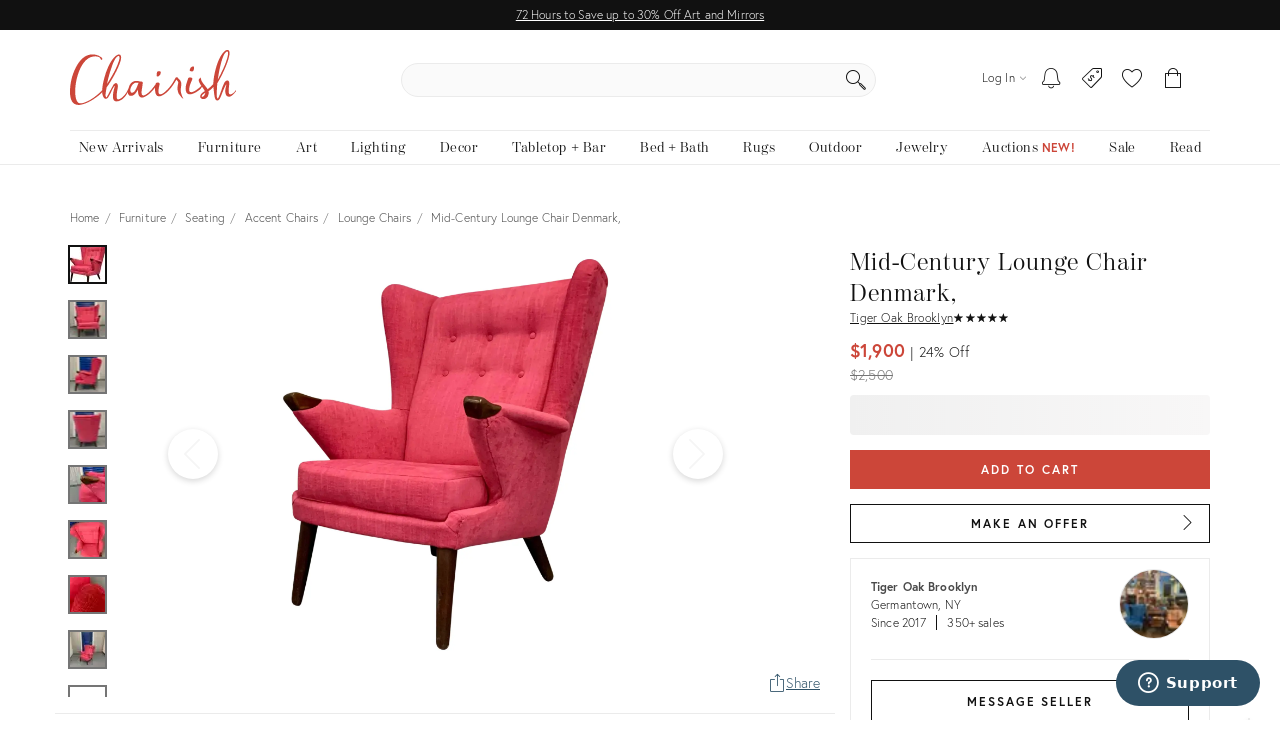

--- FILE ---
content_type: text/html; charset=utf-8
request_url: https://www.chairish.com/product/14487285/mid-century-lounge-chair-denmark
body_size: 106233
content:



<!DOCTYPE html>
<html lang="en" class=""><head><title>Mid-Century Lounge Chair Denmark, | Chairish</title><meta http-equiv="Content-Type" content="text/html" charset="utf-8"/><link rel="preconnect" href="https://ssl.google-analytics.com" crossorigin><link rel="preconnect" href="https://www.google-analytics.com" crossorigin><link rel="preconnect" href="https://chairish-prod-static-images.freetls.fastly.net" crossorigin><link rel="preconnect" href="https://chairish-static-assets.freetls.fastly.net" crossorigin><link rel="preconnect" href="https://use.typekit.net/" crossorigin><link rel="preconnect" href="https://connect.facebook.net" crossorigin><link rel="preconnect" href="https://www.facebook.com" crossorigin><link rel="preload" href="https://chairish-static-assets.freetls.fastly.net/platform-release-2026-01-15.3/css/chairish.css" as="style" /><link rel="manifest" href="https://chairish-static-assets.freetls.fastly.net/platform-release-2026-01-15.3/www.chairish.com/manifest.json"><meta name="theme-color" content="#EBEBEB" /><meta name="description" content="Iconic 1960s Danish modern teak lounge chair with bright pink upholstery. Svend Skipper-inspired design features a winged high back for excellent n..."/><meta name="robots" content="index, follow"/><meta http-equiv="X-UA-Compatible" content="IE=edge" /><meta name="viewport" content="width=device-width, initial-scale=1.0"/><link rel="icon" href="/favicon.ico" type="image/x-icon"/><link rel="apple-touch-icon" href="https://chairish-static-assets.freetls.fastly.net/platform-release-2026-01-15.3/www.chairish.com/apple-touch-icon-precomposed.png" /><link rel="apple-touch-icon" sizes="76x76" href="https://chairish-static-assets.freetls.fastly.net/platform-release-2026-01-15.3/www.chairish.com/apple-touch-icon-76x76-precomposed.png" /><link rel="apple-touch-icon" sizes="120x120" href="https://chairish-static-assets.freetls.fastly.net/platform-release-2026-01-15.3/www.chairish.com/apple-touch-icon-120x120-precomposed.png" /><link rel="apple-touch-icon" sizes="152x152" href="https://chairish-static-assets.freetls.fastly.net/platform-release-2026-01-15.3/www.chairish.com/apple-touch-icon-152x152-precomposed.png" /><link rel="canonical" href="https://www.chairish.com/product/14487285/mid-century-lounge-chair-denmark" /><meta property="fb:app_id" content="454852094584758" /><meta property="og:image" content="https://chairish-prod.freetls.fastly.net/image/product/sized/ba094013-b3d5-4cb1-a9f9-649004a9980e/mid-century-lounge-chair-denmark-7599?aspect=fit&height=1600&width=1600" /><meta property="og:image:height" content="1600" /><meta property="og:image:width" content="1600" /><meta property="og:site_name" content="Chairish" /><meta property="og:type" content="product" /><meta name="twitter:app:name:iphone" content="Chairish" /><meta name="twitter:app:id:iphone" content="738192971" /><meta name="twitter:app:url:iphone" content="https://www.chairish.com/product/14487285" /><meta property="al:ios:url" content="https://www.chairish.com/product/14487285" /><meta property="al:ios:app_store_id" content="738192971" /><meta property="al:ios:app_name" content="Chairish" /><meta name="apple-itunes-app" content="app-id=738192971, app-argument=https://www.chairish.com/product/14487285"><meta property="og:description" content="Teak pink fabric   lounge chair in the style of  Svend Skipper, circa 1960&#x27;s. Iconic eye catching design, as comfortable as it is stylish! Winged high back provides excellent support for your neck. Newly upholstery with a bright pink color, unsigned." /><meta property="og:price:currency" content="USD" /><meta property="og:product-id" content="14487285" /><meta property="og:title" content="Mid-Century Lounge Chair Denmark," /><meta property="og:url" content="https://www.chairish.com/product/14487285/mid-century-lounge-chair-denmark" /><meta property="product:availability" content="instock" /><meta property="product:brand" content="Unknown" /><meta property="product:category" content="SEATING:ACCENTCHAIR:LOUNGE" /><meta property="product:color" content="FF007F" /><meta property="product:condition" content="used" /><meta property="product:price:currency" content="USD" /><meta property="product:product_link" content="https://www.chairish.com/product/14487285/mid-century-lounge-chair-denmark" /><meta property="product:purchase_limit" content="1" /><meta property="product:retailer_title" content="Mid-Century Lounge Chair Denmark," /><meta property="og:price:amount" content="1900" /><meta property="product:price:amount" content="1900" /><meta property="og:price:standard_amount" content="2500" /><meta property="product:retailer" content="445308532172114" /><meta name="twitter:card" content="summary_large_image" /><meta name="twitter:creator" content="@chairishco" /><meta name="twitter:description" content="Teak pink fabric   lounge chair in the style of  Svend Skipper, circa 1960&#x27;s. Iconic eye catching design, as comfortable as it is stylish! Winged high back provides excellent support for your neck. Newly upholstery with a bright pink color, unsigned." /><meta name="twitter:image" content="https://chairish-prod.freetls.fastly.net/image/product/master/ba094013-b3d5-4cb1-a9f9-649004a9980e/mid-century-lounge-chair-denmark-7599" /><meta name="twitter:site" content="@chairishco" /><meta name="twitter:title" content="$1,900 - Mid-Century Lounge Chair Denmark," /><script src="/_fs-ch-1T1wmsGaOgGaSxcX/assets/script.js"></script><script type="text/javascript">
  (function () {
    window.chairisher = {
      context: {
        adwords: {
            OFFER_CREATED_EVENT_LABEL: 'ICckCPL2wGQQn83I3AM',
            ORDER_CREATED_EVENT_LABEL: 's-P8CKHejwQQn83I3AM'
        },
        AB_TESTS: [],
        ACCOUNT_COOKIE_SETTINGS_UPDATE_URL: '/account/cookie-settings/update',
        ACCOUNT_DATA_URL: '/account/data',
        ADWORDS_ENHANCED_CONVERSION_ACCOUNT: 'AW-999433887',

        ADVERTISING_COOKIES_CODE: 'rac',
        AFTERPAY_JS_URL: 'https://portal.afterpay.com/afterpay.js',
        AFTERPAY_TOKEN_URL: '/interval-payment/afterpay/checkout',
        
          AMPLITUDE_API_KEY: '1d2656bc9b05970f4174110ee401a478',
        
        AMPLITUDE_DEPLOYMENT_KEY_CLIENT: 'client-CpuoxOe8MtGd5dVr2nT2BFXsW6CTWUlK',
        APPLE_AUTH_JS_URL: 'https://appleid.cdn-apple.com/appleauth/static/jsapi/appleid/1/en_US/appleid.auth.js',
        APPLE_CLIENT_ID: 'com.chairish.www',
        APPLE_REDIRECT_URI: 'https://www.chairish.com/account/apple/signin',
        BOOST_SPOTLIGHT_TYPE_CODE: 'O',
        CART_REGISTER_URL: '/cart/register',
        CART_URL: '/cart',
        CERTCAPTURE_JS_URL: 'https://app.certcapture.com/gencert2/js',
        COOKIES_PREFERENCES_CODE: 'cpc',
        COOKIE_BANNER_CODE: 'cb',
        COOKIE_DOMAIN: 'chairish.com',
        COOKIE_PREFERENCES_UPDATED_TEXT: 'Your privacy preferences have been updated.',
        CRITEO_ACCOUNT_ID: 15439,
        DEFAULT_CHECKBOX_ERROR: 'Please check this box to proceed',
        DEFAULT_ERROR_TEXT: 'An error has occurred. Please try again later.',
        DJANGO_NON_FIELD_ERRORS_KEY: '__all__',
        EMAIL_MODAL_ACCESS_THRESHOLD: 2,
        FACEBOOK_APP_ID: '454852094584758',
        FACEBOOK_GRAPH_API_VERSION: 'v16.0',
        FACEBOOK_PIXEL_ID: '1089944661021288',
        FAVORITE_LOOKUP_URL: '/product/action-info',
        FOLDER_CREATE_URL: '/folder/create',
        FOLDER_CREATE_URL_TEXT: 'Create New Folder >',
        FOLDER_CARD_MENU_PRODUCT_FORMATS: {"src": {"aspect": "fit", "width": "75", "height": "75"}, "srcset": [{"aspect": "fit", "width": "75", "height": "75"}, {"aspect": "fit", "width": "150", "height": "150"}, {"aspect": "fit", "width": "225", "height": "225"}], "sizes": "75px"},
        FOLDER_CARD_MENU_ITEM_FORMATS: {"src": {"aspect": "fit", "width": "45", "height": "45"}, "srcset": [{"aspect": "fit", "width": "45", "height": "45"}, {"aspect": "fit", "width": "90", "height": "90"}, {"aspect": "fit", "width": "135", "height": "135"}], "sizes": "45px"},
        FOLDER_PRODUCT_FOLDER_LIST_URL: '/folder/list/product/0',
        FOLDER_TITLE: 'Add to your folders below:',
        FUNCTIONAL_COOKIES_CODE: 'fnc',
        FOLDERED_PRODUCT_IDS: [],
        GA4_TAG_ID: 'G-2N8GB7SB99',
        GOOGLE_CONVERSION_ID: 999433887,
        HONEYBADGER_JS_API_KEY: 'hbp_vCkXFuxXYB81slhzWdkn1PqLRz5Jtg3ykFbU',
        IS_ADDRESS_AUTOCOMPLETE_ENABLED: false,
        IS_ADDRESS_VERIFICATION_ENABLED: false,
        
        IS_BLOG: document.location.pathname.indexOf('/blog') === 0,
        IS_DATA_SHARING_OPTED_OUT: false,
        IS_MOTD_BANNER_VISIBLE: true,
        IS_POSTAL_CODE_AUTOCOMPLETE_ENABLED: false,
        IS_PAYPAL_ENABLED: true,
        LOGIN_URL: '/account/login',
        MARKETING_EMAIL_URL: '/email/create',
        MIN_TYPEAHEAD_TOKEN_LENGTH: 2,
        OPT_OUT_OF_COOKIES_VALUE: '1',
        QUICK_CREATE_URL: '/account/quick-create',
        QUOSS_ASSIGNMENT_SPOTLIGHT_TYPE_CODES: ["W:BEST", "W:WOOF", "W:PURG", "W:RISE", "W:WALL"],
        PAYMENT_PROCESSOR_CODES: {"ACH": "H", "AFTERPAY": "A", "BRAINTREE": "B", "STRIPE": "S"},
        PAYMENT_REQUEST_WALLET_NAMES: {"APPLE_PAY": "apple_pay", "GOOGLE_PAY": "google_pay"},
        PAYPAL_REST_ID: 'AZ3Sl20rdRWeyau5M9cCBeFRuk-C9MwB7-gY_bvzAPzM6ibIW4-MpcmsOkbEkvJTXzrIcOSRGnWUf_5n',
        PERFORMANCE_COOKIES_CODE: 'pac',
        PINTEREST_CONVERSION_URL: '/pinterest-conversion',
        PINTEREST_JS_URL: 'https://assets.pinterest.com/js/pinit.js',
        PLACES_AUTOCOMPLETE_URL: '/place/autocomplete',
        PLACES_DETAILED_ADDRESS_URL: '/place/details',
        POSTAL_CODE_AUTOCOMPLETE_URL: '/place/postal-code-autocomplete',
        POSTAL_CODE_LOOKUP_URL: '/place/postal-code-lookup',
        POWERED_BY_GOOGLE_LOGO_FORMATS: {"src": {"aspect": "fill", "width": "112", "height": "16"}, "srcset": [{"aspect": "fill", "width": "112", "height": "16"}], "sizes": "112px"},
        POWERED_BY_GOOGLE_LOGO_URL: 'https://chairish-prod-static-images.freetls.fastly.net/logos/powered-by-google.png',
        PRODUCTS: [],
        PRODUCT_DATA_URL: '/product/data',
        PROMOTED_LISTINGS_POPUP_URL: '/promoted-listings/rail?num_requested=8',
        PROMOTED_LISTINGS_IMPRESSION_URL: '/register-proxy-event',
        PURCHASE_URL: '/purchase/order',
        RECAPTCHA_JS_URL: 'https://www.google.com/recaptcha/api.js?render=6LckZ78UAAAAAIVnEVrrTlH8CvStZSGpe8Y5bmn6',
        RECAPTCHA_SITE_KEY: '6LckZ78UAAAAAIVnEVrrTlH8CvStZSGpe8Y5bmn6',
        
        RECAPTCHA_ACTIONS_JSON: {"LOGIN": "login", "PRIVACY_REQUEST": "ccparequest", "QUICK_CREATE": "quickcreate", "SELLER_CONTACT": "dealercontact", "SIGNUP": "signup", "SIGNUP_TRADE": "signuptrade"},
        REDACTED_ADDRESS_PLACEHOLDER:  'redacted field',
        REDACTED_PHONE_PLACEHOLDER: '7075551212',
        RELEASE_TAG: 'platform-release-2026-01-15.3',
        SEARCH_LOOKUP_URL: '/search/lookup',
        SHOULD_DEBUG_AMPLITUDE: false,
        SMS_SUBSCRIBE_PATH: '/account/sms-subscribe',
        STRIPE_API_PUBLISHABLE: 'pk_live_kvwfXwbf33K9SaXOeVJRil6o',
        STRIPE_JS_URL: 'https://js.stripe.com/v3/',
        SUPPORT_ERROR_TEXT: 'An error has occurred. Please contact support for assistance.',
        TEL_UTIL_PATH: 'https://chairish-static-assets.freetls.fastly.net/platform-release-2026-01-15.3/3rdparty/intl-tel-input/utils.js',
        TRADE_INSURANCE_PROGRAM_BENEFITS: '["Expands return window for trade members to 14 days (12 days more than our standard return policy)", "Trade member to notify Chairish of intent to return within 14 days of item delivery", "Buyer refunded item cost. Buyer pays return shipping cost", "Does not apply to damages that occur post-delivery"]',
        TOS_ERROR_STRING: 'tos',
        URL_NAME: 'product_detail',
        VACATION_TOGGLE_URL: '/account/vacation-toggle',
        VERIFY_ADDRESS: '/place/verify-address',
        WAS_ACCOUNT_CREATED: false,
      }
    };
  }());
</script><script>
    chairisher.context.DEALER_GUID = '1cphxz';
    chairisher.context.PRODUCT_LINE_URL = 'None';
    chairisher.context.TASTEMAKER_URL = 'None';
    chairisher.context.MLT_URL = '/product/grid?type=mlt&id=14487285&limit=12';
    chairisher.context.CTL_URL = '/product/grid?type=ctl&id=14487285&limit=12';
    chairisher.context.YMAL_URL = '/product/grid?type=ymal&id=14487285&limit=24';
    chairisher.context.RECENTLY_VIEWED_URL = '/product/grid?type=rv&limit=6&exclude_ids=14487285';
    chairisher.context.ARE_MESSAGES_ENABLED = true;
    chairisher.context.PRODUCT = {"category_code": "SEATING:ACCENTCHAIR:LOUNGE", "dealer_guid": "1cphxz", "discount_percent": 24, "first_image_sized_base_url": "https://chairish-prod.freetls.fastly.net/image/product/sized/ba094013-b3d5-4cb1-a9f9-649004a9980e/mid-century-lounge-chair-denmark-7599", "has_prop_65_warning": false, "id": 14487285, "image": {"src": "https://chairish-prod.freetls.fastly.net/image/product/master/ba094013-b3d5-4cb1-a9f9-649004a9980e/mid-century-lounge-chair-denmark-7599?aspect=fit&width=320&height=320", "srcset": "https://chairish-prod.freetls.fastly.net/image/product/master/ba094013-b3d5-4cb1-a9f9-649004a9980e/mid-century-lounge-chair-denmark-7599?aspect=fit&width=215&height=215 215w,https://chairish-prod.freetls.fastly.net/image/product/master/ba094013-b3d5-4cb1-a9f9-649004a9980e/mid-century-lounge-chair-denmark-7599?aspect=fit&width=265&height=265 265w,https://chairish-prod.freetls.fastly.net/image/product/master/ba094013-b3d5-4cb1-a9f9-649004a9980e/mid-century-lounge-chair-denmark-7599?aspect=fit&width=320&height=320 320w,https://chairish-prod.freetls.fastly.net/image/product/master/ba094013-b3d5-4cb1-a9f9-649004a9980e/mid-century-lounge-chair-denmark-7599?aspect=fit&width=350&height=350 350w,https://chairish-prod.freetls.fastly.net/image/product/master/ba094013-b3d5-4cb1-a9f9-649004a9980e/mid-century-lounge-chair-denmark-7599?aspect=fit&width=430&height=430 430w,https://chairish-prod.freetls.fastly.net/image/product/master/ba094013-b3d5-4cb1-a9f9-649004a9980e/mid-century-lounge-chair-denmark-7599?aspect=fit&width=530&height=530 530w,https://chairish-prod.freetls.fastly.net/image/product/master/ba094013-b3d5-4cb1-a9f9-649004a9980e/mid-century-lounge-chair-denmark-7599?aspect=fit&width=640&height=640 640w", "sizes": "(max-width: 480px) 170px,(max-width: 767px) 350px,(max-width: 991px) 150px,(max-width: 1199px) 215px,265px"}, "is_local_pickup_available": true, "is_markdown": true, "is_made_to_order": false, "is_newly_made": false, "is_on_hold": false, "is_on_private_sale": false, "is_on_private_sale_for_user": false, "is_on_public_sale": false, "is_pamono": false, "is_promoted_listing": false, "is_purchasable": true, "is_variant": false, "is_wholesale": false, "lead_time": null, "product_group_id": null, "product_state_display": "Listed for Purchase", "reserve_price": "1710", "shipping_type_code": "W", "ships_to_country_codes": ["US", "CA"], "spotlight_types": [], "taxonomy": "Furniture/Seating/Accent Chairs/Lounge Chairs", "title": "Mid-Century Lounge Chair Denmark,", "unit_type": "IT", "url": "/product/14487285/mid-century-lounge-chair-denmark", "your_price": {"display_type": "listed_reduced", "is_reduced": true, "current": {"display": "$1,900", "value": 1900, "verbose": "$1,900", "discount": {"display": "24%", "suffix": "Off", "value": 24}}, "prior": {"display": "$2,500", "value": 2500, "verbose": "$2,500"}}, "price": "1900", "cubic_feet": 20.484375};
    chairisher.context.PRODUCT_ID = 14487285;
    chairisher.context.IMAGE_VIEWER_INDICATOR_SRCSETS = [{'src': 'https://chairish-prod.freetls.fastly.net/image/product/sized/ba094013-b3d5-4cb1-a9f9-649004a9980e/mid-century-lounge-chair-denmark-7599?aspect=max&width=50&height=50', 'srcset': 'https://chairish-prod.freetls.fastly.net/image/product/sized/ba094013-b3d5-4cb1-a9f9-649004a9980e/mid-century-lounge-chair-denmark-7599?aspect=max&width=50&height=50 50w,https://chairish-prod.freetls.fastly.net/image/product/sized/ba094013-b3d5-4cb1-a9f9-649004a9980e/mid-century-lounge-chair-denmark-7599?aspect=max&width=100&height=100 100w', 'sizes': '50px'}, {'src': 'https://chairish-prod.freetls.fastly.net/image/product/sized/2bbdd8e4-b843-489d-81a1-656fb02096b3/mid-century-lounge-chair-denmark-6727?aspect=max&width=50&height=50', 'srcset': 'https://chairish-prod.freetls.fastly.net/image/product/sized/2bbdd8e4-b843-489d-81a1-656fb02096b3/mid-century-lounge-chair-denmark-6727?aspect=max&width=50&height=50 50w,https://chairish-prod.freetls.fastly.net/image/product/sized/2bbdd8e4-b843-489d-81a1-656fb02096b3/mid-century-lounge-chair-denmark-6727?aspect=max&width=100&height=100 100w', 'sizes': '50px'}, {'src': 'https://chairish-prod.freetls.fastly.net/image/product/sized/fee8a8fa-deed-457b-be1e-71323d7b27a4/mid-century-lounge-chair-denmark-3648?aspect=max&width=50&height=50', 'srcset': 'https://chairish-prod.freetls.fastly.net/image/product/sized/fee8a8fa-deed-457b-be1e-71323d7b27a4/mid-century-lounge-chair-denmark-3648?aspect=max&width=50&height=50 50w,https://chairish-prod.freetls.fastly.net/image/product/sized/fee8a8fa-deed-457b-be1e-71323d7b27a4/mid-century-lounge-chair-denmark-3648?aspect=max&width=100&height=100 100w', 'sizes': '50px'}, {'src': 'https://chairish-prod.freetls.fastly.net/image/product/sized/66ce756f-420a-4af2-bd2e-f9b2765b5071/mid-century-lounge-chair-denmark-8772?aspect=max&width=50&height=50', 'srcset': 'https://chairish-prod.freetls.fastly.net/image/product/sized/66ce756f-420a-4af2-bd2e-f9b2765b5071/mid-century-lounge-chair-denmark-8772?aspect=max&width=50&height=50 50w,https://chairish-prod.freetls.fastly.net/image/product/sized/66ce756f-420a-4af2-bd2e-f9b2765b5071/mid-century-lounge-chair-denmark-8772?aspect=max&width=100&height=100 100w', 'sizes': '50px'}, {'src': 'https://chairish-prod.freetls.fastly.net/image/product/sized/1c8f64d3-c202-4e15-812d-6f68c5e705ad/mid-century-lounge-chair-denmark-2082?aspect=max&width=50&height=50', 'srcset': 'https://chairish-prod.freetls.fastly.net/image/product/sized/1c8f64d3-c202-4e15-812d-6f68c5e705ad/mid-century-lounge-chair-denmark-2082?aspect=max&width=50&height=50 50w,https://chairish-prod.freetls.fastly.net/image/product/sized/1c8f64d3-c202-4e15-812d-6f68c5e705ad/mid-century-lounge-chair-denmark-2082?aspect=max&width=100&height=100 100w', 'sizes': '50px'}, {'src': 'https://chairish-prod.freetls.fastly.net/image/product/sized/b48eae7d-9f76-4af7-a88c-ae473b6cbd91/mid-century-lounge-chair-denmark-6367?aspect=max&width=50&height=50', 'srcset': 'https://chairish-prod.freetls.fastly.net/image/product/sized/b48eae7d-9f76-4af7-a88c-ae473b6cbd91/mid-century-lounge-chair-denmark-6367?aspect=max&width=50&height=50 50w,https://chairish-prod.freetls.fastly.net/image/product/sized/b48eae7d-9f76-4af7-a88c-ae473b6cbd91/mid-century-lounge-chair-denmark-6367?aspect=max&width=100&height=100 100w', 'sizes': '50px'}, {'src': 'https://chairish-prod.freetls.fastly.net/image/product/sized/0657e787-3d18-434a-9f39-5b3d277a0aba/mid-century-lounge-chair-denmark-1611?aspect=max&width=50&height=50', 'srcset': 'https://chairish-prod.freetls.fastly.net/image/product/sized/0657e787-3d18-434a-9f39-5b3d277a0aba/mid-century-lounge-chair-denmark-1611?aspect=max&width=50&height=50 50w,https://chairish-prod.freetls.fastly.net/image/product/sized/0657e787-3d18-434a-9f39-5b3d277a0aba/mid-century-lounge-chair-denmark-1611?aspect=max&width=100&height=100 100w', 'sizes': '50px'}, {'src': 'https://chairish-prod.freetls.fastly.net/image/product/sized/e3cd3d3b-47bf-49c9-949c-32f61c5132de/mid-century-lounge-chair-denmark-9381?aspect=max&width=50&height=50', 'srcset': 'https://chairish-prod.freetls.fastly.net/image/product/sized/e3cd3d3b-47bf-49c9-949c-32f61c5132de/mid-century-lounge-chair-denmark-9381?aspect=max&width=50&height=50 50w,https://chairish-prod.freetls.fastly.net/image/product/sized/e3cd3d3b-47bf-49c9-949c-32f61c5132de/mid-century-lounge-chair-denmark-9381?aspect=max&width=100&height=100 100w', 'sizes': '50px'}, {'src': 'https://chairish-prod.freetls.fastly.net/image/product/sized/68313bc5-2685-4592-8413-5e82a6cfee37/mid-century-lounge-chair-denmark-1416?aspect=max&width=50&height=50', 'srcset': 'https://chairish-prod.freetls.fastly.net/image/product/sized/68313bc5-2685-4592-8413-5e82a6cfee37/mid-century-lounge-chair-denmark-1416?aspect=max&width=50&height=50 50w,https://chairish-prod.freetls.fastly.net/image/product/sized/68313bc5-2685-4592-8413-5e82a6cfee37/mid-century-lounge-chair-denmark-1416?aspect=max&width=100&height=100 100w', 'sizes': '50px'}];
    chairisher.context.IMAGE_VIEWER_SRCSETS = [{'src': 'https://chairish-prod.freetls.fastly.net/image/product/sized/ba094013-b3d5-4cb1-a9f9-649004a9980e/mid-century-lounge-chair-denmark-7599?aspect=fit&width=900&height=900', 'srcset': 'https://chairish-prod.freetls.fastly.net/image/product/sized/ba094013-b3d5-4cb1-a9f9-649004a9980e/mid-century-lounge-chair-denmark-7599?aspect=fit&width=900&height=900 900w,https://chairish-prod.freetls.fastly.net/image/product/sized/ba094013-b3d5-4cb1-a9f9-649004a9980e/mid-century-lounge-chair-denmark-7599?aspect=fit&width=1800&height=1800 1800w', 'sizes': '900 100vw'}, {'src': 'https://chairish-prod.freetls.fastly.net/image/product/sized/2bbdd8e4-b843-489d-81a1-656fb02096b3/mid-century-lounge-chair-denmark-6727?aspect=fit&width=900&height=900', 'srcset': 'https://chairish-prod.freetls.fastly.net/image/product/sized/2bbdd8e4-b843-489d-81a1-656fb02096b3/mid-century-lounge-chair-denmark-6727?aspect=fit&width=900&height=900 900w,https://chairish-prod.freetls.fastly.net/image/product/sized/2bbdd8e4-b843-489d-81a1-656fb02096b3/mid-century-lounge-chair-denmark-6727?aspect=fit&width=1800&height=1800 1800w', 'sizes': '900 100vw'}, {'src': 'https://chairish-prod.freetls.fastly.net/image/product/sized/fee8a8fa-deed-457b-be1e-71323d7b27a4/mid-century-lounge-chair-denmark-3648?aspect=fit&width=900&height=900', 'srcset': 'https://chairish-prod.freetls.fastly.net/image/product/sized/fee8a8fa-deed-457b-be1e-71323d7b27a4/mid-century-lounge-chair-denmark-3648?aspect=fit&width=900&height=900 900w,https://chairish-prod.freetls.fastly.net/image/product/sized/fee8a8fa-deed-457b-be1e-71323d7b27a4/mid-century-lounge-chair-denmark-3648?aspect=fit&width=1800&height=1800 1800w', 'sizes': '900 100vw'}, {'src': 'https://chairish-prod.freetls.fastly.net/image/product/sized/66ce756f-420a-4af2-bd2e-f9b2765b5071/mid-century-lounge-chair-denmark-8772?aspect=fit&width=900&height=900', 'srcset': 'https://chairish-prod.freetls.fastly.net/image/product/sized/66ce756f-420a-4af2-bd2e-f9b2765b5071/mid-century-lounge-chair-denmark-8772?aspect=fit&width=900&height=900 900w,https://chairish-prod.freetls.fastly.net/image/product/sized/66ce756f-420a-4af2-bd2e-f9b2765b5071/mid-century-lounge-chair-denmark-8772?aspect=fit&width=1800&height=1800 1800w', 'sizes': '900 100vw'}, {'src': 'https://chairish-prod.freetls.fastly.net/image/product/sized/1c8f64d3-c202-4e15-812d-6f68c5e705ad/mid-century-lounge-chair-denmark-2082?aspect=fit&width=900&height=900', 'srcset': 'https://chairish-prod.freetls.fastly.net/image/product/sized/1c8f64d3-c202-4e15-812d-6f68c5e705ad/mid-century-lounge-chair-denmark-2082?aspect=fit&width=900&height=900 900w,https://chairish-prod.freetls.fastly.net/image/product/sized/1c8f64d3-c202-4e15-812d-6f68c5e705ad/mid-century-lounge-chair-denmark-2082?aspect=fit&width=1800&height=1800 1800w', 'sizes': '900 100vw'}, {'src': 'https://chairish-prod.freetls.fastly.net/image/product/sized/b48eae7d-9f76-4af7-a88c-ae473b6cbd91/mid-century-lounge-chair-denmark-6367?aspect=fit&width=900&height=900', 'srcset': 'https://chairish-prod.freetls.fastly.net/image/product/sized/b48eae7d-9f76-4af7-a88c-ae473b6cbd91/mid-century-lounge-chair-denmark-6367?aspect=fit&width=900&height=900 900w,https://chairish-prod.freetls.fastly.net/image/product/sized/b48eae7d-9f76-4af7-a88c-ae473b6cbd91/mid-century-lounge-chair-denmark-6367?aspect=fit&width=1800&height=1800 1800w', 'sizes': '900 100vw'}, {'src': 'https://chairish-prod.freetls.fastly.net/image/product/sized/0657e787-3d18-434a-9f39-5b3d277a0aba/mid-century-lounge-chair-denmark-1611?aspect=fit&width=900&height=900', 'srcset': 'https://chairish-prod.freetls.fastly.net/image/product/sized/0657e787-3d18-434a-9f39-5b3d277a0aba/mid-century-lounge-chair-denmark-1611?aspect=fit&width=900&height=900 900w,https://chairish-prod.freetls.fastly.net/image/product/sized/0657e787-3d18-434a-9f39-5b3d277a0aba/mid-century-lounge-chair-denmark-1611?aspect=fit&width=1800&height=1800 1800w', 'sizes': '900 100vw'}, {'src': 'https://chairish-prod.freetls.fastly.net/image/product/sized/e3cd3d3b-47bf-49c9-949c-32f61c5132de/mid-century-lounge-chair-denmark-9381?aspect=fit&width=900&height=900', 'srcset': 'https://chairish-prod.freetls.fastly.net/image/product/sized/e3cd3d3b-47bf-49c9-949c-32f61c5132de/mid-century-lounge-chair-denmark-9381?aspect=fit&width=900&height=900 900w,https://chairish-prod.freetls.fastly.net/image/product/sized/e3cd3d3b-47bf-49c9-949c-32f61c5132de/mid-century-lounge-chair-denmark-9381?aspect=fit&width=1800&height=1800 1800w', 'sizes': '900 100vw'}, {'src': 'https://chairish-prod.freetls.fastly.net/image/product/sized/68313bc5-2685-4592-8413-5e82a6cfee37/mid-century-lounge-chair-denmark-1416?aspect=fit&width=900&height=900', 'srcset': 'https://chairish-prod.freetls.fastly.net/image/product/sized/68313bc5-2685-4592-8413-5e82a6cfee37/mid-century-lounge-chair-denmark-1416?aspect=fit&width=900&height=900 900w,https://chairish-prod.freetls.fastly.net/image/product/sized/68313bc5-2685-4592-8413-5e82a6cfee37/mid-century-lounge-chair-denmark-1416?aspect=fit&width=1800&height=1800 1800w', 'sizes': '900 100vw'}];
    chairisher.context.PRODUCTS = [{"category_code": "SEATING:ACCENTCHAIR:LOUNGE", "dealer_guid": "1cphxz", "discount_percent": 24, "first_image_sized_base_url": "https://chairish-prod.freetls.fastly.net/image/product/sized/ba094013-b3d5-4cb1-a9f9-649004a9980e/mid-century-lounge-chair-denmark-7599", "has_prop_65_warning": false, "id": 14487285, "image": {"src": "https://chairish-prod.freetls.fastly.net/image/product/master/ba094013-b3d5-4cb1-a9f9-649004a9980e/mid-century-lounge-chair-denmark-7599?aspect=fit&width=320&height=320", "srcset": "https://chairish-prod.freetls.fastly.net/image/product/master/ba094013-b3d5-4cb1-a9f9-649004a9980e/mid-century-lounge-chair-denmark-7599?aspect=fit&width=215&height=215 215w,https://chairish-prod.freetls.fastly.net/image/product/master/ba094013-b3d5-4cb1-a9f9-649004a9980e/mid-century-lounge-chair-denmark-7599?aspect=fit&width=265&height=265 265w,https://chairish-prod.freetls.fastly.net/image/product/master/ba094013-b3d5-4cb1-a9f9-649004a9980e/mid-century-lounge-chair-denmark-7599?aspect=fit&width=320&height=320 320w,https://chairish-prod.freetls.fastly.net/image/product/master/ba094013-b3d5-4cb1-a9f9-649004a9980e/mid-century-lounge-chair-denmark-7599?aspect=fit&width=350&height=350 350w,https://chairish-prod.freetls.fastly.net/image/product/master/ba094013-b3d5-4cb1-a9f9-649004a9980e/mid-century-lounge-chair-denmark-7599?aspect=fit&width=430&height=430 430w,https://chairish-prod.freetls.fastly.net/image/product/master/ba094013-b3d5-4cb1-a9f9-649004a9980e/mid-century-lounge-chair-denmark-7599?aspect=fit&width=530&height=530 530w,https://chairish-prod.freetls.fastly.net/image/product/master/ba094013-b3d5-4cb1-a9f9-649004a9980e/mid-century-lounge-chair-denmark-7599?aspect=fit&width=640&height=640 640w", "sizes": "(max-width: 480px) 170px,(max-width: 767px) 350px,(max-width: 991px) 150px,(max-width: 1199px) 215px,265px"}, "is_local_pickup_available": true, "is_markdown": true, "is_made_to_order": false, "is_newly_made": false, "is_on_hold": false, "is_on_private_sale": false, "is_on_private_sale_for_user": false, "is_on_public_sale": false, "is_pamono": false, "is_promoted_listing": false, "is_purchasable": true, "is_variant": false, "is_wholesale": false, "lead_time": null, "product_group_id": null, "product_state_display": "Listed for Purchase", "reserve_price": "1710", "shipping_type_code": "W", "ships_to_country_codes": ["US", "CA"], "spotlight_types": [], "taxonomy": "Furniture/Seating/Accent Chairs/Lounge Chairs", "title": "Mid-Century Lounge Chair Denmark,", "unit_type": "IT", "url": "/product/14487285/mid-century-lounge-chair-denmark", "your_price": {"display_type": "listed_reduced", "is_reduced": true, "current": {"display": "$1,900", "value": 1900, "verbose": "$1,900", "discount": {"display": "24%", "suffix": "Off", "value": 24}}, "prior": {"display": "$2,500", "value": 2500, "verbose": "$2,500"}}, "price": "1900", "cubic_feet": 20.484375}];
    chairisher.context.PROMOTED_LISTINGS_URL = '/promoted-listings/rail?categories=SEATING%3AACCENTCHAIR%3ALOUNGE&num_requested=6&existing_product_ids=%5B14487285%5D';
    chairisher.context.PRODUCT_SELLER_TYPE = 'Plus';
    chairisher.context.productTaxonomy = 'Furniture/Seating/Accent Chairs/Lounge Chairs';
    chairisher.context.shippingOptionsUrl = '/shipping/chairish-options/14487285';
    chairisher.context.MAO_REDIRECT_KEY = 'is_mao_redirect';
    chairisher.context.SHOULD_INCLUDE_SAILTHRU_TRACKING = true;
    chairisher.context.REGISTER_INTERACTION_URL = '/product/14487285/interaction';
    chairisher.context.tearSheetUrl = '/product/14487285/tear-sheet';
    chairisher.context.VIEWER_TYPE_CODE = 'b';
    
    

    chairisher.context.NUM_PRODUCT_REVIEWS = 0;
    chairisher.context.NUM_SELLER_REVIEWS = 2;
    chairisher.context.PDP_TYPE = 'standard';
    chairisher.context.PRODUCT_RATING = 0;
    chairisher.context.SELLER_RATING = 5;
    chairisher.context.SELLER_REVIEWS_URL = '/reviews/account/1cphxz';
    chairisher.context.SHIPPABLE_COUNTRY_CHOICES = [{"display": "United States", "value": "US"}, {"display": "Canada", "value": "CA"}];
    chairisher.context.VALIDATION_ENDPOINT_URL = '/purchase/offer';
    chairisher.context.variantOptions = [];
  </script><script defer id="js-webpack-controller-entry-point" src="https://chairish-static-assets.freetls.fastly.net/platform-release-2026-01-15.3/js/chairisher/controller/product/detail.js"></script><script>
    
    
    const csrfFixKey = 'ch_icf';
    if (!window.localStorage.getItem(csrfFixKey)) {
      
        document.cookie = "csrftoken=; domain=.chairish.com; path=/; expires=Thu, 01 Jan 1970 00:00:01 GMT;";
        document.cookie = "csrftoken=; domain=www.chairish.com; path=/; expires=Thu, 01 Jan 1970 00:00:01 GMT;";
        document.cookie = "csrftoken=; path=/; expires=Thu, 01 Jan 1970 00:00:01 GMT;";
      
      window.localStorage.setItem(csrfFixKey, '1');
    }

    const ampDeviceIdStorageKey = 'amp_device_id';

    // attempts to get the amplitude device id from localStorage first
    let amplitudeDeviceId = localStorage.getItem(ampDeviceIdStorageKey);

    if (!amplitudeDeviceId) {
        // cookie reader based on js-cookie pattern that handles cookie values with '=' characters (like base64)
        const getValueFromCookie = (name) => {
            const cookies = document.cookie ? document.cookie.split('; ') : [];
            for (let i = 0; i < cookies.length; i++) {
                const parts = cookies[i].split('=');
                if (parts[0] === name) {
                    return parts.slice(1).join('=');
                }
            }
        };
        
        // if no device id in localStorage, checks cookies to see if the browser cookie is present
        const browserCookieName = '';
        let cookieValue = getValueFromCookie(browserCookieName);
        
        if (!cookieValue) {
            // if no browser cookie present, checks cookies for a legacy cookie
            const hostname = window.location.hostname;
            const amplitudeDomain = hostname.includes('localhost') ? hostname : 'chairish.com';
            const legacyCookieName = '_1d2656bc9b05970f4174110ee401a478' + amplitudeDomain;
            cookieValue = getValueFromCookie(legacyCookieName);
        }
        
        if (cookieValue) {
            try {
                // if browser or legacy cookie is found, parse the cookie value and extract the device id
                const cookieData = JSON.parse(atob(decodeURIComponent(cookieValue)));
                if (cookieData?.deviceId) {
                    // if device id is present, pass to context and store in localStorage
                    amplitudeDeviceId = cookieData.deviceId;
                    localStorage.setItem(ampDeviceIdStorageKey, amplitudeDeviceId);
                }
            } catch (e) {
                console.error('failed to parse existing amplitude cookie:', e);
            }
        }
        
        if (!amplitudeDeviceId) {
            // if device id is still not found, generate new one and store in localStorage
            amplitudeDeviceId = crypto.randomUUID();
            localStorage.setItem(ampDeviceIdStorageKey, amplitudeDeviceId);
        }
    }

    window.chairisher.context.AMPLITUDE_DEVICE_ID_FROM_LOCAL_STORAGE = amplitudeDeviceId;

    

    const params = new URLSearchParams({
        http_referrer: document.referrer,
        path_name: document.location.pathname,
        should_include_sailthru_tracking: !!window.chairisher.context.SHOULD_INCLUDE_SAILTHRU_TRACKING,
        amp_device_id: amplitudeDeviceId
    });

    
    const currentParams = new URLSearchParams(window.location.search.toLowerCase());
    const guid = currentParams.get('guid');
    if (guid) {
        params.append('guid', guid);
    }

    if (document.location.pathname.startsWith('/admin') || document.location.search.includes('next=/admin')) {
        
        params.set('no_pixels', '1');
    }

    const headers = { 'X-Requested-With': 'XMLHttpRequest' };
    window.chairisher.context.accountDataPromise = window.fetch(`${window.chairisher.context.ACCOUNT_DATA_URL}?` + params, { headers: headers });
    window.chairisher.context.accountDataURLSearchParams = params;

    
    document.getElementById('js-webpack-controller-entry-point').onload = function () {
        new Controller.default().execute();
    };
</script><style type="text/css">/*! chairisher 2026-01-15 10:01:26 */@keyframes jiggle{0%{transform:rotate(-2deg)}50%{transform:rotate(2deg)}}@keyframes wiggle{0%,100%{transform:scale(1.2) rotate(7deg)}50%{transform:scale(.8) rotate(-7deg)}}@keyframes wiggle-icon-color{0%,100%{fill:#cc4639;stroke:#cc4639}}.banner-grid{display:grid;padding:0;place-items:center}.banner-grid [class$="-meta"],.banner-grid [class$="-visual"]{grid-area:1/1/-1/-1}.banner-grid [class$="-meta"]{width:unset;z-index:2}.banner-grid [class$="-visual"]{height:100%;width:100%;z-index:1}.banner-grid [class$="-visual"] img{height:100%;object-fit:cover;width:unset}.clearfix-override::after,.clearfix-override::before{content:none}.dynamic-height{height:100vh;height:-webkit-fill-available;height:100dvh}.position-center{bottom:0;left:0;margin:auto;position:absolute;right:0;top:0}.horizontal-menu-drawer{-webkit-transition:left 550ms ease-out;-o-transition:left 550ms ease-out;transition:left 550ms ease-out;left:-100%}.horizontal-menu-drawer.visible{left:0}.blurry-text{color:transparent;text-shadow:0 0 5px rgba(0,0,0,.4)}@font-face{font-family:chairish-icons;src:url(https://chairish-static-assets.global.ssl.fastly.net/platform-release-2026-01-15.3/3rdparty/chairish-icons/dist/fonts/chairish-icons.ttf?juggma) format('truetype'),url(https://chairish-static-assets.global.ssl.fastly.net/platform-release-2026-01-15.3/3rdparty/chairish-icons/dist/fonts/chairish-icons.woff?juggma) format('woff'),url(https://chairish-static-assets.global.ssl.fastly.net/platform-release-2026-01-15.3/3rdparty/chairish-icons/dist/fonts/chairish-icons.svg?juggma#chairish-icons) format('svg');font-weight:400;font-style:normal;font-display:swap}[class*=" cicon-"],[class^=cicon-]{font-family:chairish-icons!important;speak:never;font-style:normal;font-weight:400;font-variant:normal;text-transform:none;line-height:1;-webkit-font-smoothing:antialiased;-moz-osx-font-smoothing:grayscale}.cicon-bell-stroke:before{content:"\e989"}.cicon-plussign-stroke:before{content:"\e98a"}.cicon-diamond-stroke:before{content:"\e988"}.cicon-laurel:before{content:"\e987"}.cicon-refund:before{content:"\e984"}.cicon-handshake:before{content:"\e985"}.cicon-offer-submit:before{content:"\e986"}.cicon-phone:before{content:"\e983"}.cicon-copy:before{content:"\e982"}.cicon-sample:before{content:"\e981";color:#000}.cicon-wallflower-stroke:before{content:"\e97f";color:#000}.cicon-dogs-stroke:before{content:"\e980";color:#000}.cicon-plugtype-k-stroke:before{content:"\e970"}.cicon-plugtype-n-stroke:before{content:"\e971"}.cicon-plugtype-j-stroke:before{content:"\e972"}.cicon-plugtype-b-stroke:before{content:"\e973"}.cicon-plugtype-usb-stroke:before{content:"\e974"}.cicon-plugtype-h-stroke:before{content:"\e975"}.cicon-plugtype-i-stroke:before{content:"\e976"}.cicon-plugtype-m-stroke:before{content:"\e977"}.cicon-plugtype-l-stroke:before{content:"\e978"}.cicon-plugtype-f-stroke:before{content:"\e979"}.cicon-plugtype-g-stroke:before{content:"\e97a"}.cicon-plugtype-d-stroke:before{content:"\e97b"}.cicon-plugtype-e-stroke:before{content:"\e97c"}.cicon-plugtype-c-stroke:before{content:"\e97d"}.cicon-plugtype-a-stroke:before{content:"\e97e"}.cicon-rising-stars-stroke:before{content:"\e900";color:#000}.cicon-bestseller-fill:before{content:"\e901";color:#000}.cicon-bestseller-stroke:before{content:"\e902";color:#000}.cicon-dogs-fill:before{content:"\e903";color:#000}.cicon-rising-stars-fill:before{content:"\e904";color:#000}.cicon-wallflower-fill:before{content:"\e905";color:#000}.cicon-airfreight-stroke:before{content:"\e906"}.cicon-arrowup-fill:before{content:"\e907"}.cicon-arrowup-stroke:before{content:"\e908"}.cicon-badge-trade:before{content:"\e909"}.cicon-bestof-fill:before{content:"\e90a"}.cicon-bestof-stroke:before{content:"\e90b"}.cicon-bolt-stroke:before{content:"\e90c"}.cicon-box:before{content:"\e90d"}.cicon-buyer-guarantee-stroke:before{content:"\e90e"}.cicon-calendar-stroke:before{content:"\e90f"}.cicon-camera:before{content:"\e910"}.cicon-caution:before{content:"\e911"}.cicon-checkmark-fill:before{content:"\e912"}.cicon-chevron-down:before{content:"\e913"}.cicon-chevron-left:before{content:"\e914"}.cicon-chevron-right:before{content:"\e915"}.cicon-chevron-up:before{content:"\e916"}.cicon-circular:before{content:"\e917"}.cicon-clock:before{content:"\e918"}.cicon-close-fill:before{content:"\e919"}.cicon-close-stroke:before{content:"\e91a"}.cicon-commentbubble:before{content:"\e91b"}.cicon-contact-email:before{content:"\e91c"}.cicon-contrast:before{content:"\e91d"}.cicon-creditcard-stroke:before{content:"\e91e"}.cicon-danger:before{content:"\e91f"}.cicon-decaso-logo:before{content:"\e920"}.cicon-dering-hall-logo:before{content:"\e921"}.cicon-downarrow-fill:before{content:"\e922"}.cicon-download:before{content:"\e923"}.cicon-downtriangle-fill:before{content:"\e924"}.cicon-drag-and-drop:before{content:"\e925"}.cicon-drop:before{content:"\e926"}.cicon-edit:before{content:"\e927"}.cicon-exclamationpoint:before{content:"\e928"}.cicon-exclusive-fill:before{content:"\e929"}.cicon-exclusive-stroke:before{content:"\e92a"}.cicon-filter:before{content:"\e92b"}.cicon-folder-fill:before{content:"\e92c"}.cicon-folder-stroke:before{content:"\e92d"}.cicon-free:before{content:"\e92e"}.cicon-gavel:before{content:"\e92f"}.cicon-hamburger:before{content:"\e930"}.cicon-heart-fill:before{content:"\e931"}.cicon-heart-stroke:before{content:"\e932"}.cicon-home-stroke:before{content:"\e933"}.cicon-info:before{content:"\e934"}.cicon-lefttriangle-fill:before{content:"\e935"}.cicon-lettera-fill:before{content:"\e936"}.cicon-lettera-stroke:before{content:"\e937"}.cicon-lock-fill:before{content:"\e938"}.cicon-lock-stroke:before{content:"\e939"}.cicon-logo:before{content:"\e93a"}.cicon-magnify:before{content:"\e93b"}.cicon-minussign:before{content:"\e93c"}.cicon-money-stroke:before{content:"\e93d"}.cicon-paper-stroke:before{content:"\e93e"}.cicon-pencil-stroke:before{content:"\e93f"}.cicon-phone-stroke:before{content:"\e940"}.cicon-pin-fill:before{content:"\e941"}.cicon-pin-stroke:before{content:"\e942"}.cicon-planet:before{content:"\e943"}.cicon-plussign-fill:before{content:"\e944"}.cicon-plussign:before{content:"\e945"}.cicon-pricetag-fill:before{content:"\e946"}.cicon-pricetag-stroke:before{content:"\e947"}.cicon-printer:before{content:"\e948"}.cicon-profile-fill:before{content:"\e949"}.cicon-profile-stroke:before{content:"\e94a"}.cicon-questionmark-fill:before{content:"\e94b"}.cicon-questionmark-stroke:before{content:"\e94c"}.cicon-resize-horizontal:before{content:"\e94d"}.cicon-resize-vertical:before{content:"\e94e"}.cicon-righttriangle-fill:before{content:"\e94f"}.cicon-search-fill:before{content:"\e950"}.cicon-search-stroke-copy:before{content:"\e951"}.cicon-search-stroke:before{content:"\e952"}.cicon-section-complete:before{content:"\e953"}.cicon-seller-award:before{content:"\e954"}.cicon-share-fill:before{content:"\e955"}.cicon-share-stroke:before{content:"\e956"}.cicon-shield-checked-stroke:before{content:"\e957"}.cicon-shippingbox:before{content:"\e958"}.cicon-shoppingbag-fill:before{content:"\e959"}.cicon-shoppingbag-stroke:before{content:"\e95a"}.cicon-showroom:before{content:"\e95b"}.cicon-social-email:before{content:"\e95c"}.cicon-social-facebook-square:before{content:"\e95d"}.cicon-social-facebook:before{content:"\e95e"}.cicon-social-houzz:before{content:"\e95f"}.cicon-social-instagram:before{content:"\e960"}.cicon-social-personal-website:before{content:"\e961"}.cicon-social-pinterest:before{content:"\e962"}.cicon-social-twitter:before{content:"\e963"}.cicon-star-fill:before{content:"\e964"}.cicon-star-stroke:before{content:"\e965"}.cicon-success:before{content:"\e966"}.cicon-top96-fill:before{content:"\e967"}.cicon-top96-stroke:before{content:"\e968"}.cicon-trade-fill:before{content:"\e969"}.cicon-trade-stroke:before{content:"\e96a"}.cicon-truck-stroke:before{content:"\e96b"}.cicon-valuedriver-fill:before{content:"\e96c"}.cicon-valuedriver-stroke:before{content:"\e96d"}.cicon-whiteglove:before{content:"\e96e"}.cicon-x:before{content:"\e96f"}.container{margin-right:auto;margin-left:auto;padding-left:15px;padding-right:15px}@media (min-width:768px){.container{width:750px}}@media (min-width:992px){.container{width:970px}}@media (min-width:1200px){.container{width:1170px}}.container-fluid{margin-right:auto;margin-left:auto;padding-left:15px;padding-right:15px}.row{margin-left:-15px;margin-right:-15px}.col-lg-1,.col-lg-10,.col-lg-11,.col-lg-12,.col-lg-2,.col-lg-3,.col-lg-4,.col-lg-5,.col-lg-6,.col-lg-7,.col-lg-8,.col-lg-9,.col-md-1,.col-md-10,.col-md-11,.col-md-12,.col-md-2,.col-md-3,.col-md-4,.col-md-5,.col-md-6,.col-md-7,.col-md-8,.col-md-9,.col-sm-1,.col-sm-10,.col-sm-11,.col-sm-12,.col-sm-2,.col-sm-3,.col-sm-4,.col-sm-5,.col-sm-6,.col-sm-7,.col-sm-8,.col-sm-9,.col-xs-1,.col-xs-10,.col-xs-11,.col-xs-12,.col-xs-2,.col-xs-3,.col-xs-4,.col-xs-5,.col-xs-6,.col-xs-7,.col-xs-8,.col-xs-9{position:relative;min-height:1px;padding-left:15px;padding-right:15px}.col-xs-1,.col-xs-10,.col-xs-11,.col-xs-12,.col-xs-2,.col-xs-3,.col-xs-4,.col-xs-5,.col-xs-6,.col-xs-7,.col-xs-8,.col-xs-9{float:left}.col-xs-12{width:100%}.col-xs-11{width:91.66666667%}.col-xs-10{width:83.33333333%}.col-xs-9{width:75%}.col-xs-8{width:66.66666667%}.col-xs-7{width:58.33333333%}.col-xs-6{width:50%}.col-xs-5{width:41.66666667%}.col-xs-4{width:33.33333333%}.col-xs-3{width:25%}.col-xs-2{width:16.66666667%}.col-xs-1{width:8.33333333%}.col-xs-pull-12{right:100%}.col-xs-pull-11{right:91.66666667%}.col-xs-pull-10{right:83.33333333%}.col-xs-pull-9{right:75%}.col-xs-pull-8{right:66.66666667%}.col-xs-pull-7{right:58.33333333%}.col-xs-pull-6{right:50%}.col-xs-pull-5{right:41.66666667%}.col-xs-pull-4{right:33.33333333%}.col-xs-pull-3{right:25%}.col-xs-pull-2{right:16.66666667%}.col-xs-pull-1{right:8.33333333%}.col-xs-pull-0{right:auto}.col-xs-push-12{left:100%}.col-xs-push-11{left:91.66666667%}.col-xs-push-10{left:83.33333333%}.col-xs-push-9{left:75%}.col-xs-push-8{left:66.66666667%}.col-xs-push-7{left:58.33333333%}.col-xs-push-6{left:50%}.col-xs-push-5{left:41.66666667%}.col-xs-push-4{left:33.33333333%}.col-xs-push-3{left:25%}.col-xs-push-2{left:16.66666667%}.col-xs-push-1{left:8.33333333%}.col-xs-push-0{left:auto}.col-xs-offset-12{margin-left:100%}.col-xs-offset-11{margin-left:91.66666667%}.col-xs-offset-10{margin-left:83.33333333%}.col-xs-offset-9{margin-left:75%}.col-xs-offset-8{margin-left:66.66666667%}.col-xs-offset-7{margin-left:58.33333333%}.col-xs-offset-6{margin-left:50%}.col-xs-offset-5{margin-left:41.66666667%}.col-xs-offset-4{margin-left:33.33333333%}.col-xs-offset-3{margin-left:25%}.col-xs-offset-2{margin-left:16.66666667%}.col-xs-offset-1{margin-left:8.33333333%}.col-xs-offset-0{margin-left:0}@media (min-width:768px){.col-sm-1,.col-sm-10,.col-sm-11,.col-sm-12,.col-sm-2,.col-sm-3,.col-sm-4,.col-sm-5,.col-sm-6,.col-sm-7,.col-sm-8,.col-sm-9{float:left}.col-sm-12{width:100%}.col-sm-11{width:91.66666667%}.col-sm-10{width:83.33333333%}.col-sm-9{width:75%}.col-sm-8{width:66.66666667%}.col-sm-7{width:58.33333333%}.col-sm-6{width:50%}.col-sm-5{width:41.66666667%}.col-sm-4{width:33.33333333%}.col-sm-3{width:25%}.col-sm-2{width:16.66666667%}.col-sm-1{width:8.33333333%}.col-sm-pull-12{right:100%}.col-sm-pull-11{right:91.66666667%}.col-sm-pull-10{right:83.33333333%}.col-sm-pull-9{right:75%}.col-sm-pull-8{right:66.66666667%}.col-sm-pull-7{right:58.33333333%}.col-sm-pull-6{right:50%}.col-sm-pull-5{right:41.66666667%}.col-sm-pull-4{right:33.33333333%}.col-sm-pull-3{right:25%}.col-sm-pull-2{right:16.66666667%}.col-sm-pull-1{right:8.33333333%}.col-sm-pull-0{right:auto}.col-sm-push-12{left:100%}.col-sm-push-11{left:91.66666667%}.col-sm-push-10{left:83.33333333%}.col-sm-push-9{left:75%}.col-sm-push-8{left:66.66666667%}.col-sm-push-7{left:58.33333333%}.col-sm-push-6{left:50%}.col-sm-push-5{left:41.66666667%}.col-sm-push-4{left:33.33333333%}.col-sm-push-3{left:25%}.col-sm-push-2{left:16.66666667%}.col-sm-push-1{left:8.33333333%}.col-sm-push-0{left:auto}.col-sm-offset-12{margin-left:100%}.col-sm-offset-11{margin-left:91.66666667%}.col-sm-offset-10{margin-left:83.33333333%}.col-sm-offset-9{margin-left:75%}.col-sm-offset-8{margin-left:66.66666667%}.col-sm-offset-7{margin-left:58.33333333%}.col-sm-offset-6{margin-left:50%}.col-sm-offset-5{margin-left:41.66666667%}.col-sm-offset-4{margin-left:33.33333333%}.col-sm-offset-3{margin-left:25%}.col-sm-offset-2{margin-left:16.66666667%}.col-sm-offset-1{margin-left:8.33333333%}.col-sm-offset-0{margin-left:0}}@media (min-width:992px){.col-md-1,.col-md-10,.col-md-11,.col-md-12,.col-md-2,.col-md-3,.col-md-4,.col-md-5,.col-md-6,.col-md-7,.col-md-8,.col-md-9{float:left}.col-md-12{width:100%}.col-md-11{width:91.66666667%}.col-md-10{width:83.33333333%}.col-md-9{width:75%}.col-md-8{width:66.66666667%}.col-md-7{width:58.33333333%}.col-md-6{width:50%}.col-md-5{width:41.66666667%}.col-md-4{width:33.33333333%}.col-md-3{width:25%}.col-md-2{width:16.66666667%}.col-md-1{width:8.33333333%}.col-md-pull-12{right:100%}.col-md-pull-11{right:91.66666667%}.col-md-pull-10{right:83.33333333%}.col-md-pull-9{right:75%}.col-md-pull-8{right:66.66666667%}.col-md-pull-7{right:58.33333333%}.col-md-pull-6{right:50%}.col-md-pull-5{right:41.66666667%}.col-md-pull-4{right:33.33333333%}.col-md-pull-3{right:25%}.col-md-pull-2{right:16.66666667%}.col-md-pull-1{right:8.33333333%}.col-md-pull-0{right:auto}.col-md-push-12{left:100%}.col-md-push-11{left:91.66666667%}.col-md-push-10{left:83.33333333%}.col-md-push-9{left:75%}.col-md-push-8{left:66.66666667%}.col-md-push-7{left:58.33333333%}.col-md-push-6{left:50%}.col-md-push-5{left:41.66666667%}.col-md-push-4{left:33.33333333%}.col-md-push-3{left:25%}.col-md-push-2{left:16.66666667%}.col-md-push-1{left:8.33333333%}.col-md-push-0{left:auto}.col-md-offset-12{margin-left:100%}.col-md-offset-11{margin-left:91.66666667%}.col-md-offset-10{margin-left:83.33333333%}.col-md-offset-9{margin-left:75%}.col-md-offset-8{margin-left:66.66666667%}.col-md-offset-7{margin-left:58.33333333%}.col-md-offset-6{margin-left:50%}.col-md-offset-5{margin-left:41.66666667%}.col-md-offset-4{margin-left:33.33333333%}.col-md-offset-3{margin-left:25%}.col-md-offset-2{margin-left:16.66666667%}.col-md-offset-1{margin-left:8.33333333%}.col-md-offset-0{margin-left:0}}@media (min-width:1200px){.col-lg-1,.col-lg-10,.col-lg-11,.col-lg-12,.col-lg-2,.col-lg-3,.col-lg-4,.col-lg-5,.col-lg-6,.col-lg-7,.col-lg-8,.col-lg-9{float:left}.col-lg-12{width:100%}.col-lg-11{width:91.66666667%}.col-lg-10{width:83.33333333%}.col-lg-9{width:75%}.col-lg-8{width:66.66666667%}.col-lg-7{width:58.33333333%}.col-lg-6{width:50%}.col-lg-5{width:41.66666667%}.col-lg-4{width:33.33333333%}.col-lg-3{width:25%}.col-lg-2{width:16.66666667%}.col-lg-1{width:8.33333333%}.col-lg-pull-12{right:100%}.col-lg-pull-11{right:91.66666667%}.col-lg-pull-10{right:83.33333333%}.col-lg-pull-9{right:75%}.col-lg-pull-8{right:66.66666667%}.col-lg-pull-7{right:58.33333333%}.col-lg-pull-6{right:50%}.col-lg-pull-5{right:41.66666667%}.col-lg-pull-4{right:33.33333333%}.col-lg-pull-3{right:25%}.col-lg-pull-2{right:16.66666667%}.col-lg-pull-1{right:8.33333333%}.col-lg-pull-0{right:auto}.col-lg-push-12{left:100%}.col-lg-push-11{left:91.66666667%}.col-lg-push-10{left:83.33333333%}.col-lg-push-9{left:75%}.col-lg-push-8{left:66.66666667%}.col-lg-push-7{left:58.33333333%}.col-lg-push-6{left:50%}.col-lg-push-5{left:41.66666667%}.col-lg-push-4{left:33.33333333%}.col-lg-push-3{left:25%}.col-lg-push-2{left:16.66666667%}.col-lg-push-1{left:8.33333333%}.col-lg-push-0{left:auto}.col-lg-offset-12{margin-left:100%}.col-lg-offset-11{margin-left:91.66666667%}.col-lg-offset-10{margin-left:83.33333333%}.col-lg-offset-9{margin-left:75%}.col-lg-offset-8{margin-left:66.66666667%}.col-lg-offset-7{margin-left:58.33333333%}.col-lg-offset-6{margin-left:50%}.col-lg-offset-5{margin-left:41.66666667%}.col-lg-offset-4{margin-left:33.33333333%}.col-lg-offset-3{margin-left:25%}.col-lg-offset-2{margin-left:16.66666667%}.col-lg-offset-1{margin-left:8.33333333%}.col-lg-offset-0{margin-left:0}}/*! normalize.css v3.0.3 | MIT License | github.com/necolas/normalize.css */html{font-family:sans-serif;-ms-text-size-adjust:100%;-webkit-text-size-adjust:100%}body{margin:0}article,aside,details,figcaption,figure,footer,header,hgroup,main,menu,nav,section,summary{display:block}audio,canvas,progress,video{display:inline-block;vertical-align:baseline}audio:not([controls]){display:none;height:0}[hidden],template{display:none}a{background-color:transparent}a:active,a:hover{outline:0}abbr[title]{border-bottom:1px dotted}b,strong{font-weight:700}dfn{font-style:italic}h1{font-size:2em;margin:.67em 0}mark{background:#ff0;color:#000}small{font-size:80%}sub,sup{font-size:75%;line-height:0;position:relative;vertical-align:baseline}sup{top:-.5em}sub{bottom:-.25em}img{border:0}svg:not(:root){overflow:hidden}figure{margin:1em 40px}hr{box-sizing:content-box;height:0}pre{overflow:auto}code,kbd,pre,samp{font-family:monospace,monospace;font-size:1em}button,input,optgroup,select,textarea{color:inherit;font:inherit;margin:0}button{border-radius:0;overflow:visible}button,select{text-transform:none}button,html input[type=button],input[type=reset],input[type=submit]{-webkit-appearance:button;cursor:pointer}button[disabled],html input[disabled]{cursor:default}button::-moz-focus-inner,input::-moz-focus-inner{border:0;padding:0}input{line-height:normal}input[type=checkbox],input[type=radio]{box-sizing:border-box;padding:0}input[type=number]::-webkit-inner-spin-button,input[type=number]::-webkit-outer-spin-button{height:auto}input[type=number]{-moz-appearance:textfield}input[type=search]{-webkit-appearance:none;-webkit-box-sizing:border-box;-moz-box-sizing:border-box;box-sizing:border-box}input[type=search]::-webkit-search-cancel-button,input[type=search]::-webkit-search-decoration{-webkit-appearance:none}fieldset{border:1px solid silver;margin:0 2px;padding:.35em .625em .75em}legend{border:0;padding:0}textarea{overflow:auto}optgroup{font-weight:700}table{border-collapse:collapse;border-spacing:0}td,th{padding:0}*,::after,::before{-webkit-box-sizing:border-box;-moz-box-sizing:border-box;box-sizing:border-box}html{background-color:#fff;font-size:10px;-webkit-tap-highlight-color:transparent}body{background-color:#fff;font-family:europa,"Helvetica Neue",Helvetica,Arial,sans-serif;font-weight:400;letter-spacing:.0416em;text-transform:none}body,html{min-height:100%;overflow-x:hidden}[role=button]{cursor:pointer}button,input,select,textarea{font-family:inherit;font-size:inherit;line-height:inherit}fieldset{border:0;margin:0;min-width:0;padding:0}label{display:inline-block;font-weight:400;margin-bottom:5px;max-width:100%}legend{letter-spacing:.0416em;text-transform:none;font-family:europa,"Helvetica Neue",Helvetica,Arial,sans-serif;font-weight:400;letter-spacing:.125em;text-transform:uppercase;font-weight:900;border:0;color:#111;display:block;font-size:14px;line-height:inherit;margin-bottom:20px;padding:0;width:100%}input[type=checkbox],input[type=radio]{line-height:normal;margin:5px 0 0}input[type=file]{display:block}input[type=range]{display:block;width:100%}select[multiple],select[size]{height:auto}input[type=checkbox]:focus,input[type=file]:focus,input[type=radio]:focus{outline:thin dotted;outline:5px auto -webkit-focus-ring-color;outline-offset:-2px}fieldset[disabled] input[type=checkbox],fieldset[disabled] input[type=radio],input[type=checkbox].disabled,input[type=checkbox][disabled],input[type=radio].disabled,input[type=radio][disabled]{cursor:not-allowed}img{display:inline-block;max-width:100%;height:auto;vertical-align:middle}a{color:#111;text-decoration:underline}a:focus,a:hover{color:#111;text-decoration:underline}a:focus{outline:thin dotted;outline:5px auto -webkit-focus-ring-color;outline-offset:-2px}a.disabled,a[disabled]{color:#757575}a[disabled]{pointer-events:none}body{line-height:1.42857143;color:#111;background-color:#fff;font-family:europa,"Helvetica Neue",Helvetica,Arial,sans-serif;font-size:14px;font-weight:300;line-height:1.5;letter-spacing:.01em;text-transform:none}address{margin-bottom:20px;font-style:normal;line-height:1.42857143}.autocomplete-input{display:inline-block;padding:0;position:relative;vertical-align:middle}.autocomplete-input,.autocomplete-input .autocomplete-placeholder,.autocomplete-input .menu,.autocomplete-input input{width:100%}.autocomplete-input.disabled{cursor:not-allowed}.autocomplete-input input{background:#fff;border:1px solid #ebebeb;display:inline-block;position:relative;vertical-align:middle;width:100%}.autocomplete-input input:focus{border-color:#111;outline:0}.autocomplete-input input::-moz-placeholder{color:#757575;opacity:1}.autocomplete-input input:-ms-input-placeholder{color:#757575}.autocomplete-input input::-webkit-input-placeholder{color:#757575}.autocomplete-input input:disabled{background:#ebebeb!important;pointer-events:none}.autocomplete-input input:focus,.autocomplete-input input:focus-visible{outline:1px solid #111}.autocomplete-input .autocomplete-placeholder{border:1px solid transparent;color:#456f8a;left:0;position:absolute;top:0}.autocomplete-input .menu{background:#fff;max-height:200px;overflow-y:scroll;position:absolute}.autocomplete-input.choicetree{position:relative;top:1px}.autocomplete-input.choicetree>.menu{-webkit-transition:border-color ease-in-out .15s;-o-transition:border-color ease-in-out .15s;transition:border-color ease-in-out .15s}.has-error.has-focus .autocomplete-input.choicetree>.menu{border-top-color:#cc4639}.has-error .autocomplete .autocomplete-placeholder,.has-error .autocomplete input{border-color:#cc4639}.banner-motd{color:#fff;font-size:12px;line-height:20px;padding:5px;text-align:center}.banner-motd a,.banner-motd a:active,.banner-motd a:hover,.banner-motd a:link,.banner-motd a:visited{color:inherit}.banner-motd{background-color:#111}.list-unstyled{padding-left:0;list-style:none}.list-comma,.list-piped{padding-left:0;list-style:none}.list-comma>li,.list-piped>li{display:inline-block;padding-left:5px;padding-right:5px}.list-piped{line-height:1;margin-left:-5px}.list-piped>li{padding-left:10px}.list-piped>li:not(:last-child){border-right:1px solid #111;padding-right:10px}.list-comma{padding-left:0;padding-right:0}.list-comma>dt{font-weight:400}.list-comma>dd,.list-comma>dt,.list-comma>li{display:inline}.list-comma>dd:not(:last-child)::after,.list-comma>li:not(:last-child)::after{content:', '}@media (min-width:768px){.dl-horizontal dt{float:left;width:160px;clear:left;text-align:right;overflow:hidden;text-overflow:ellipsis;white-space:nowrap}.dl-horizontal dd{margin-left:180px}}.details-dl{padding-left:10px}.details-dl dt{float:left;width:50%;clear:left}.details-dl dd{margin-left:10px}.line-items-dl{margin-bottom:10px}.line-items-dl:after,.line-items-dl:before{content:" ";display:table}.line-items-dl:after{clear:both}.line-items-dl dd{clear:right;float:right;font-weight:700;margin-bottom:10px;text-align:right}.line-items-dl dt{clear:both;float:left;font-weight:400;margin-bottom:10px}.line-items-dl .product-disclaimers-container{float:left;width:100%}.line-items-dl .reward-earned{background-color:#ebebeb;border-radius:2px;float:left;margin-bottom:5px;padding:10px 10px 0;width:100%}.line-items-dl .duties-estimate,.line-items-dl .hs-code-item,.line-items-dl .incoterm-item{background-color:#ebebeb;border-radius:2px;margin-bottom:5px;padding:10px 10px 0}.line-items-dl .duties-estimate{float:left;width:100%}.line-items-dl .hs-code-item{float:right;width:49%}.line-items-dl .incoterm-item{float:left;width:49%}.search-field{display:block;position:relative}.search-field input{border-radius:2px;color:inherit;display:inline-block;font-size:12px;width:100%}.search-field .autocomplete-btn-container{display:flex;height:100%;justify-content:flex-end;position:absolute;right:0;top:0;width:100px}.search-field .autocomplete-btn-container button{align-items:center;background-color:transparent;border:none;color:#111;display:flex;font-size:20px;padding:0 10px}.search-field .autocomplete-btn-container button.btn-clear{border-right:1px solid #757575;font-size:14px;transition:border-right-color .2s}.search-field .autocomplete-btn-container button.btn-clear.has-focus{border-right-color:#111}.search-form{-webkit-transition-delay:.2s;transition-delay:.2s;background:0 0;color:#111;padding-bottom:4px;position:relative}.search-form::-moz-placeholder{color:#111;opacity:1}.search-form:-ms-input-placeholder{color:#111}.search-form::-webkit-input-placeholder{color:#111}.search-form input{border-radius:1.5em;padding:10px 70px 10px 25px}.search-form fieldset{height:100%}.search-form .search-button{background:0 0;height:100%;padding:0;position:absolute;right:5px;top:0}@media (max-width:767px){.search-form{padding:0}.search-form:after,.search-form:before{content:" ";display:table}.search-form:after{clear:both}}@media (min-width:992px){.search-field .autocomplete-btn-container button.btn-clear{border-right-color:#ebebeb}}.grecaptcha-badge{visibility:hidden}.masthead{align-items:center;background-color:#fff;display:flex;justify-content:space-between;padding:10px 0;width:100%}.masthead>.actions-account{display:flex;justify-content:center}.masthead>.actions-product,.masthead>.logo,.masthead>.search-form{display:inline-block;flex:1;vertical-align:middle}.masthead>.logo{display:inline-block;padding:10px;text-align:center;text-decoration:none}.masthead>.logo .tagline:hover,.masthead>.logo svg:hover,.masthead>.logo:hover{text-decoration:none}.masthead>.logo .tagline,.masthead>.logo>svg{display:block;margin:0 auto;width:92px}.masthead>.logo>svg{fill:#cc4639;line-height:1}.masthead>.logo>.tagline{letter-spacing:.0416em;text-transform:none;font-family:europa,"Helvetica Neue",Helvetica,Arial,sans-serif;font-weight:400;letter-spacing:.125em;text-transform:uppercase;color:#acacac;display:none;font-style:normal;font-size:10px;font-weight:300;left:-.1em;letter-spacing:.17em;margin-top:5px;text-decoration:none}.masthead .search-field .autocomplete-query{background:#fafafa}.masthead .search-field .autocomplete-query::-moz-placeholder{color:#111;opacity:1}.masthead .search-field .autocomplete-query:-ms-input-placeholder{color:#111}.masthead .search-field .autocomplete-query::-webkit-input-placeholder{color:#111}.masthead .search-field .autocomplete-query .placeholder{color:#4a4a4a}.masthead .search-field .menu{background:#fff;max-height:none;overflow-y:hidden;position:absolute}@media (max-width:480px){.masthead>.logo{padding:0}.masthead>.logo>svg{width:92px}}@media (max-width:767px){.masthead>.actions-account,.masthead>.actions-product,.masthead>.logo,.masthead>.search-form{flex:auto}.masthead>.actions-product .cicon-hamburger,.masthead>.actions-product .cicon-x{display:inline-block;font-size:20px;padding:10px;width:50px}}@media (max-width:991px){.masthead{height:60px}.global-nav::after{border:none;content:none}.global-nav.sticky.affix.scroll-down{box-shadow:0 2px 2px rgba(0,0,0,.2)}.global-nav.sticky.affix.scroll-down>.container>.masthead>.search-form{box-shadow:none;height:0;padding-bottom:0;padding-top:0}.global-nav.affix .search-form{box-shadow:0 2px 2px rgba(0,0,0,.2)}.global-nav .masthead{position:relative}.global-nav .search-form,.global-nav .search-form .search-field,.global-nav .search-form fieldset{margin:0;padding:0;width:100%}.global-nav>.container>.masthead>.search-form{-webkit-transition-property:height,padding-bottom,padding-top,width;transition-property:height,padding-bottom,padding-top,width;-webkit-transition-duration:250ms;transition-duration:250ms;-webkit-transition-timing-function:ease-out;transition-timing-function:ease-out;background-color:#fff;height:54px;left:-15px;overflow:hidden;padding:10px 15px;right:15px;top:45px;width:calc(100% + 30px)}.global-nav>.container>.masthead>.search-form input{border-radius:1.5em;font-size:16px!important}.global-nav>.container>.masthead>.search-form .search-field{-webkit-transition:width 250ms ease-out;-o-transition:width 250ms ease-out;transition:width 250ms ease-out}.global-nav>.container>.masthead>.search-form .search-field .autocomplete-query{border-color:#757575}.global-nav>.container>.masthead>.search-form .search-field .autocomplete-query:focus{border-color:#111}.global-nav>.container>.masthead>.search-form .search-field .cicon-search-fill{position:relative;top:-1px}.global-nav .has-motd{padding-bottom:129px;top:129px}.global-search-menu-container .menu{background:#fff;height:100%;height:100vh;left:0;max-height:100%;max-height:100vh;padding-top:114px;position:fixed;top:0;width:100%;width:100vw;z-index:1040}.global-search-menu-container .menu.banner-visible{padding-top:144px}.global-search-menu-container .menu .menu-suggestion-list:not(:empty){border-bottom:none}.new-mobile-search.affix~.search-form .menu{background:#111;color:#fff;padding-top:114px}}@media (min-width:768px){.masthead{padding-bottom:20px;padding-top:20px}.masthead>.logo{padding:0}}@media (min-width:768px) and (max-width:991px){.global-nav>.container>.masthead .search-form{left:50%;margin-left:-50vw;margin-right:-50vw;right:50%;width:100vw}.global-nav>.container>.masthead .search-form fieldset{margin:0 auto;max-width:720px}}@media (min-width:992px){.masthead{position:relative;z-index:1071}.masthead>.actions-account,.masthead>.logo,.masthead>.search-form{flex:unset}.masthead>.actions-product{display:none}.masthead>.logo{order:0;text-align:left;width:166px}.masthead>.logo>.tagline,.masthead>.logo>svg{display:inline-block;margin:auto}.masthead>.logo>svg{width:166px}.masthead>.logo>.tagline{display:block;font-size:8px;width:inherit}.masthead>.search-form{order:1;padding:0 0 0 80px;width:555px}.masthead>.search-form>fieldset{max-width:100%;width:100%}.masthead>.actions-account{min-width:250px;order:2}.global-nav .search-form .btn-cancel{display:none}.global-nav>.container>.masthead>.search-form input{font-size:12px!important}}.masthead .search-form{background-color:#fff}@media (max-width:991px){.masthead .search-form{-webkit-transition:left 550ms ease-out;-o-transition:left 550ms ease-out;transition:left 550ms ease-out;left:-100%;padding-bottom:10px;padding-right:45px;padding-top:10px;position:absolute;top:0;width:100%;z-index:3}.masthead .search-form.visible{left:0}.masthead .search-form.visible{z-index:1043}.masthead .search-form input{border-radius:0;padding-bottom:8px;padding-top:8px}.masthead .search-form fieldset{margin-right:auto;margin-left:auto;padding-left:15px;padding-right:15px;position:relative}.masthead .search-form .search-field{margin-right:45px}.masthead .search-form .menu{border-color:#ebebeb;border-left-width:0;border-right-width:0;left:0;position:fixed;top:90px;z-index:1043}.masthead .search-form .menu.banner-visible{top:120px}}@media (max-width:991px) and (min-width:768px){.masthead .search-form fieldset{width:750px}}@media (max-width:991px) and (min-width:992px){.masthead .search-form fieldset{width:970px}}@media (max-width:991px) and (min-width:1200px){.masthead .search-form fieldset{width:1170px}}@media (min-width:992px){.masthead .search-form{border-bottom:0;min-width:215px;text-align:left}.masthead .search-form input{border-radius:1.5em}}.masthead .cicon-bell-stroke,.masthead .cicon-hamburger,.masthead .cicon-heart-stroke,.masthead .cicon-pricetag-stroke,.masthead .cicon-search-stroke,.masthead .cicon-shoppingbag-stroke{align-self:center;color:#111;display:inline-block;font-size:20px;padding:10px}.masthead .cicon-bell-stroke::before,.masthead .cicon-hamburger::before,.masthead .cicon-heart-stroke::before,.masthead .cicon-pricetag-stroke::before,.masthead .cicon-search-stroke::before,.masthead .cicon-shoppingbag-stroke::before{display:block}.masthead .account-display-name,.masthead .account-nav,.masthead .account-nav-icons,.masthead .cicon-chevron-down{align-self:center;display:flex;vertical-align:middle}.masthead .account-nav-icons .nav-link{position:relative}.masthead .account-nav-icons .nav-link .cart-count{position:absolute;right:-10px;top:50%;transform:translateY(-50%)}.masthead .account-nav-icons .nav-link .red-badge{background-color:#cc4639;border-radius:50%;padding:5px;position:absolute;right:9px;top:7px}.masthead .account-avatar{display:none}.masthead .cicon-chevron-down{color:#111;display:none;font-size:6px;top:3px}.masthead .account-display-name{font-weight:400;letter-spacing:.0416em;display:block;overflow:hidden;text-overflow:ellipsis;white-space:nowrap;width:auto;color:#111;display:inline-block;line-height:1.1;margin-right:5px;max-width:75px;padding:2px 0;text-align:left;text-decoration:none;word-wrap:break-word;font-family:europa,"Helvetica Neue",Helvetica,Arial,sans-serif;font-size:12px;letter-spacing:.03em;text-transform:none}.masthead .status-trade{letter-spacing:.0416em;text-transform:none;font-family:europa,"Helvetica Neue",Helvetica,Arial,sans-serif;font-weight:400;letter-spacing:.125em;text-transform:uppercase;font-weight:600;color:#bda885;display:none;font-size:10px}.masthead .account-nav{position:relative}.masthead .account-nav .btn-minor{margin-bottom:10px}.masthead .account-nav>.nav-items{background-color:#fff;border:1px solid #111;border-bottom:4px solid #111;min-width:215px;padding:10px;position:absolute;text-align:left;z-index:1071}.masthead .account-nav>.nav-items .nav-item-logout{border-top:1px solid #ebebeb;margin-top:10px;padding-bottom:0;padding-top:10px}.masthead .account-nav>.nav-items .nav-item-private-sale{border-bottom:1px solid #ebebeb;margin-bottom:10px;padding-bottom:10px}.masthead .account-nav>.nav-items .favorites-nav-private-sale{color:#cc4639}.masthead .account-nav>.nav-items .nav-link-trade{color:#2e5167;font-weight:600;padding-left:10px;text-decoration:underline}.masthead .actions-product{text-align:left}.masthead .actions-account{text-align:right;white-space:nowrap}.masthead .actions-account .menu-account{display:inline-block;padding:5px;text-decoration:none;vertical-align:middle}.masthead .actions-account .menu-account.expanded~.nav-items{visibility:visible;z-index:1071}.masthead .actions-account .menu-account:not(.expanded)~.nav-items{visibility:hidden}.masthead .actions-account .menu-account~.nav-items{top:100%}.masthead .actions-account .menu-account>.avatar-cicon{font-size:14px;left:-15px;position:absolute;top:10px}.masthead .actions-account .account-nav-icons>.nav-link,.masthead .actions-account .menu-account{border-bottom:4px solid transparent}.masthead .actions-account .account-nav-icons>.nav-link:hover,.masthead .actions-account .menu-account:hover{border-bottom-color:#111}@media (max-width:320px){.masthead .account-avatar{height:15px;margin:0;width:15px}.masthead .cicon-hamburger,.masthead .cicon-heart-stroke,.masthead .cicon-pricetag-stroke,.masthead .cicon-search-stroke,.masthead .cicon-shoppingbag-stroke{font-size:15px;padding:5px}}@media (max-width:767px){.masthead .account-nav>.nav-items{right:0}}@media (max-width:991px){.masthead .account-avatar{display:inline-block;height:24px;margin:5px;vertical-align:middle;width:24px}.masthead .account-display-name{display:none}.masthead .actions-account .menu-account>.avatar-cicon{left:0}}@media (min-width:992px){.masthead .cicon-chevron-down{display:inline-block}.masthead .status-trade{display:block}}.promo-banner{font-size:12px;height:34px;line-height:34px;padding-top:39px}.promo-banner .banner-cta{color:#111;float:left;height:34px}.promo-banner .banner-cta a,.promo-banner .banner-cta a:active,.promo-banner .banner-cta a:hover,.promo-banner .banner-cta a:visited{text-decoration:underline}.promo-banner .banner-cta a,.promo-banner .banner-cta a:active,.promo-banner .banner-cta a:visited{color:#111}.promo-banner .banner-cta a:hover{color:#2e5167}.promo-banner .banner-cta .action-contact{display:inline-block;text-decoration:none}.promo-banner .banner-cta .action-contact:hover{text-decoration:none}.promo-banner .banner-cta .action-contact:hover span:not(.cicon){text-decoration:underline}.promo-banner .banner-cta .action-contact::before{content:'|';display:inline-block;margin-left:10px;margin-right:10px}.promo-banner .banner-cta .action-verbose{display:none}.promo-banner .banner-cta .cicon{vertical-align:middle}.promo-banner .trade-slide{background-color:#ebebeb}.promo-banner .private-sale-repeating{color:#fff;text-align:center}.promo-banner .private-sale-repeating>.banner-call-to-action{color:#fff;padding-left:5px}.promo-banner .private-sale-repeating>.private-sale-repeating-title{padding-right:5px}.promo-banner .private-sale-slide{background-color:#cc4639}.promo-banner .repeating-scroller-controls-wrapper{margin-right:auto;margin-left:auto;padding-left:15px;padding-right:15px;left:50%;margin:0 auto;position:absolute;transform:translateX(-50%);z-index:1}@media (min-width:768px){.promo-banner .repeating-scroller-controls-wrapper{width:750px}}@media (min-width:992px){.promo-banner .repeating-scroller-controls-wrapper{width:970px}}@media (min-width:1200px){.promo-banner .repeating-scroller-controls-wrapper{width:1170px}}.promo-banner .repeating-scroller-controls-wrapper .repeating-scroller-controls{height:100%;left:0;width:100%}.promo-banner .repeating-scroller-controls-wrapper .repeating-scroller-controls .cicon-chevron-left,.promo-banner .repeating-scroller-controls-wrapper .repeating-scroller-controls .cicon-chevron-right{background:0 0;box-shadow:none;font-size:12px;padding:12px 0 0;z-index:1}.promo-banner .repeating-scroller-controls-wrapper .repeating-scroller-controls .cicon-chevron-left{left:15px}.promo-banner .repeating-scroller-controls-wrapper .repeating-scroller-controls .cicon-chevron-right{right:15px}.promo-banner .scroller{scrollbar-width:none;-ms-overflow-style:none;overflow-y:hidden;width:100%}.promo-banner .scroller::-webkit-scrollbar{display:none}.promo-banner .scroller .scroller-slide{height:34px;width:100%}.promo-banner .scroller .scroller-slide:not(:first-child){transform:translate(100%)}.promo-banner .scroller .scroller-slide:not(:only-child) .container{padding:0 40px}.promo-banner .full-width-cta{text-align:center;width:100%}.promo-banner .designer-directory-cta{float:right;font-family:europa,"Helvetica Neue",Helvetica,Arial,sans-serif;font-size:12px;font-weight:300;height:34px;line-height:34px}.promo-banner .designer-directory-cta,.promo-banner .designer-directory-cta a,.promo-banner .designer-directory-cta a:active,.promo-banner .designer-directory-cta a:hover,.promo-banner .designer-directory-cta strong{border:none;color:#111}.promo-banner .designer-directory-cta a{text-decoration:none}.promo-banner .designer-directory-cta a .link-text{color:inherit;display:inline-block;text-decoration:underline;text-transform:none}.promo-banner .designer-directory-cta a .link-text:hover{color:#2e5167}.promo-banner .designer-directory-cta .cicon-chevron-right{font-size:8px;margin-left:3px;position:relative;top:-2px}@media (min-width:992px){.promo-banner{padding-top:0}.promo-banner .banner-cta .action-compact{display:none}.promo-banner .banner-cta .action-verbose{display:inline}.promo-banner .banner-cta .designer-directory-cta{font-size:12px;top:50%;transform:translateY(-50%)}}@media (max-width:991px){.promo-banner{padding-top:0}.promo-banner+#content{margin-top:0}.promo-banner .repeating-scroller-controls{display:block}}@media (max-width:767px){.promo-banner .repeating-scroller-controls-wrapper{width:100%}}@media (max-width:480px){.promo-banner .banner-cta .action-contact{margin-left:0}.promo-banner .banner-cta .action-contact::before{margin-left:5px;margin-right:5px}}.product-nav{-webkit-transition:left 550ms ease-out;-o-transition:left 550ms ease-out;transition:left 550ms ease-out;left:-100%;background-color:#fff;height:100vh;max-height:100vh;overflow-y:scroll;padding-bottom:99px;position:fixed;top:99px;width:83.33%}.product-nav.visible{left:0}.product-nav [href="#"]{cursor:default}.product-nav.visible{z-index:1070}.product-nav .cicon{font-size:15px}.product-nav .container{background-color:#ebebeb;padding:0;width:100%}.product-nav .nav-items .nav-item{padding:0}.product-nav .nav-items .nav-item>.nav-link{font-family:moderno-fb,Georgia,"Times New Roman",Times,serif;font-size:14px;font-style:normal!important;font-weight:600;background-color:#fff;text-decoration:none}.product-nav .nav-items .nav-item .nav-groups{margin-left:10px}.product-nav .nav-link{align-items:center;background-color:#fafafa;border-bottom:1px solid #ebebeb;display:flex;height:60px;justify-content:space-between;letter-spacing:.0416em;line-height:20px;padding:0 20px}.product-nav .nav-link .badge-new{letter-spacing:.0416em;text-transform:none;font-family:europa,"Helvetica Neue",Helvetica,Arial,sans-serif;font-weight:400;letter-spacing:.125em;text-transform:uppercase;font-weight:900;color:#cc4639;font-size:12px;letter-spacing:inherit}.product-nav .nav-link.initiator{font-family:moderno-fb,Georgia,"Times New Roman",Times,serif;font-size:12px;font-style:normal!important;font-weight:600;text-transform:uppercase;text-transform:inherit}.product-nav .nav-link.initiator:active,.product-nav .nav-link.initiator:focus,.product-nav .nav-link.initiator:hover{text-decoration:none}.product-nav .nav-link:not(.initiator){font-family:europa,"Helvetica Neue",Helvetica,Arial,sans-serif;font-size:12px;letter-spacing:.03em;text-transform:none;border-left:4px solid transparent;padding-left:15px}.product-nav .nav-link:not(.initiator).selected{border-left:4px solid #111}.product-nav .account-actions{padding-left:0;list-style:none;margin:0;padding:0 0 150px 20px}.product-nav .account-actions .nav-item:first-child{padding-top:30px}.product-nav .account-actions .nav-item:not(:last-child){margin-bottom:30px}.product-nav .consignment-link{justify-content:flex-start}.product-nav .consignment-link .cicon-pricetag-fill{font-size:18px;margin-right:10px}.product-nav .nav-group-sale .nav-link{color:#cc4639}.product-nav .nav-group-view-all,.product-nav .nav-link-view-all{display:none}@media (min-width:768px){.product-nav{width:50%}}@media (min-width:992px){.product-nav{border-top:1px solid #ebebeb;height:auto;left:0;overflow-y:auto;padding-bottom:0;position:initial;top:auto;width:100%}.product-nav .account-actions,.product-nav .cicon{display:none}.product-nav .collapse{display:initial}.product-nav .container{background-color:#fff}.product-nav .nav-columns{align-content:center;background-color:#fafafa;border:1px solid #ebebeb;column-gap:30px;display:flex;flex-direction:column;flex-wrap:wrap;height:250px;margin:0 auto;padding:20px 0}.product-nav .nav-group .nav-link{height:auto;letter-spacing:.01em;line-height:17px;max-width:138px;min-height:25px;min-width:100px;padding:2px 0}.product-nav .nav-group:last-child .nav-link{font-family:europa,"Helvetica Neue",Helvetica,Arial,sans-serif;font-size:12px;letter-spacing:.03em;text-transform:none;padding:0;text-decoration:none}.product-nav .nav-group:last-child .nav-link:hover{text-decoration:underline}.product-nav .nav-group:nth-last-child(2){margin-bottom:25px}.product-nav .nav-items{display:flex}.product-nav .nav-items .nav-item{cursor:pointer;flex-grow:1}.product-nav .nav-items .nav-item:first-of-type>.nav-link{margin-left:0}.product-nav .nav-items .nav-item:hover>.nav-link{border-bottom:4px solid #456f8a}.product-nav .nav-items .nav-item:hover>.nav-link.selected{border-bottom:4px solid #456f8a}.product-nav .nav-items .nav-item:nth-last-of-type(2)>.nav-link{margin-right:0}.product-nav .nav-items .nav-item>.nav-link{align-items:center;border-bottom:4px solid transparent;border-left:none;font-weight:400;height:33px;margin:0 8px;padding:5px 0 0;width:auto}.product-nav .nav-items .nav-item>.nav-link.hover,.product-nav .nav-items .nav-item>.nav-link:hover{color:#111;text-decoration:none}.product-nav .nav-items .nav-item>.nav-link:only-child{text-decoration:none}.product-nav .nav-items .nav-item>.nav-link.selected{border-bottom:4px solid #111}.product-nav .nav-items .nav-item .nav-groups{display:flex;flex-direction:column;margin:0 0 25px}.product-nav .nav-items .nav-item .nav-group-wall-accents .nav-groups{margin-bottom:0}.product-nav .nav-item .nav-rows-6{height:192px}.product-nav .nav-item .nav-rows-7{height:217px}.product-nav .nav-item .nav-rows-8{height:242px}.product-nav .nav-item .nav-rows-9{height:267px}.product-nav .nav-item .nav-rows-10{height:292px}.product-nav .nav-item .nav-rows-11{height:317px}.product-nav .nav-item .nav-rows-12{height:342px}.product-nav .nav-item .nav-rows-13{height:367px}.product-nav .nav-items>.nav-item>.nav-groups{left:0;opacity:0;overflow:hidden;padding:0;position:absolute;right:0;width:0;z-index:-1}.product-nav .nav-items>.nav-item:hover>.nav-groups{-webkit-transition:opacity .2s ease-out .2s,width 1ms .2s;-o-transition:opacity .2s ease-out .2s,width 1ms .2s;transition:opacity .2s ease-out .2s,width 1ms .2s;background-color:#fafafa;border-radius:0 0 2px 2px;box-shadow:0 6px 10px rgba(0,0,0,.1);margin:0 auto;opacity:1;width:940px;z-index:30}.product-nav .nav-link{align-items:flex-start;border-bottom:none;flex-direction:column;height:25px;justify-content:center;padding:0;width:100%}.product-nav .nav-link:hover{color:#456f8a}.product-nav .nav-link.initiator,.product-nav .nav-link.initiator:hover{text-decoration:underline}.product-nav .nav-link:not(.initiator){border-left:none}.product-nav .nav-link:not(.initiator).selected{border-left:none}.product-nav .nav-link:only-child{font-family:moderno-fb,Georgia,"Times New Roman",Times,serif;font-size:12px;font-style:normal!important;font-weight:600;text-transform:uppercase;text-decoration:underline;text-transform:none}.product-nav .nav-group-view-all-mobile,.product-nav .nav-link-view-all-mobile{display:none}.product-nav .nav-group-view-all,.product-nav .nav-link-view-all{display:block}.nav-group-desks,.nav-group-sculpture,.nav-group-semi-flush-mounts,.nav-group-serveware{margin-bottom:25px}.nav-group-wall-lamps-sconces{margin-bottom:75px}.nav-group-decorative-pillows,.nav-group-dining-room-lighting,.nav-group-fabric{margin-bottom:100px}.nav-group-throw-rugs{margin-bottom:125px}}@media (min-width:1200px){.product-nav .nav-columns{column-gap:55px}.product-nav .nav-group .nav-link{max-width:160px;min-width:90px}.product-nav .nav-items>.nav-item:hover>.nav-groups{width:1140px}}.product-nav-horizontal{height:auto;overflow-x:auto;padding:0 0 5px 0;position:inherit;scrollbar-width:none;width:calc(100% + 15px)}@media (hover:hover){.product-nav-horizontal{scrollbar-width:thin}}.product-nav-horizontal .account-actions{display:none}.product-nav-horizontal .nav-items{background-color:#fff;display:flex;padding:0}.product-nav-horizontal .nav-items .nav-item{margin-right:5px;padding:0;white-space:nowrap}.product-nav-horizontal .nav-items .nav-item.nav-item-read{margin-right:0}.product-nav-horizontal .nav-items .nav-item.nav-item-read>.nav-link{margin-right:15px}.product-nav-horizontal .nav-items .nav-item>.nav-link{font-family:moderno-fb,Georgia,"Times New Roman",Times,serif;font-size:14px;font-style:normal!important;font-weight:600;border:1px solid #ebebeb;font-weight:400;height:auto;padding:8px;text-decoration:none}.product-nav-horizontal .nav-items .nav-item>.nav-link .cicon-plussign,.product-nav-horizontal .nav-items .nav-item>.nav-link.consignment-link{display:none}.product-nav-horizontal .nav-items .nav-item>.nav-link .badge-new{letter-spacing:.0416em;text-transform:none;font-family:europa,"Helvetica Neue",Helvetica,Arial,sans-serif;font-weight:400;letter-spacing:.125em;text-transform:uppercase;font-weight:900;color:#cc4639;font-size:12px;letter-spacing:inherit}.product-nav-horizontal .nav-items .nav-item>.nav-link .nav-icon{color:#cc4639;font-size:12px}@media (min-width:768px){.product-nav-horizontal .nav-items .nav-item.nav-item-read>.nav-link{margin-right:0}}@media (min-width:992px){.product-nav-horizontal{display:none}}.global-nav{background-color:#fff;position:relative;width:100%;z-index:1071}@media (max-width:991px){.global-nav{z-index:1041}.global-nav::after{content:'';position:absolute;bottom:0;left:0;width:100vw;z-index:1072}.global-nav .masthead{margin-bottom:39px}.global-nav .masthead .autocomplete-query{padding-left:15px;padding-right:65px}.global-nav .masthead .tagline{display:none}.global-nav .masthead>.search-form{width:100%}.global-nav.affix .masthead{margin-bottom:0}.global-nav.affix .product-nav-horizontal{display:none}}@media (min-width:768px){.global-nav .masthead .actions-product>li:not(:last-child){margin-right:25px}.global-nav .masthead .account-nav-icons .popover .dismiss{line-height:1;position:absolute;right:6px;text-decoration:none;top:3px}}@media (min-width:992px){.global-nav{border-bottom:1px solid #ebebeb}.global-nav .masthead{padding-left:0;padding-right:0}}.global-nav.affix{left:0;position:fixed;top:0}.global-nav.affix~#container{padding-top:60px}@media (max-width:991px){.global-nav.affix~#container{padding-top:97px}}@media (min-width:992px){.global-nav .masthead{-webkit-transition-duration:.2s;transition-duration:.2s;-webkit-transition-property:padding;transition-property:padding;-webkit-transition-timing-function:linear;transition-timing-function:linear;will-change:padding}.global-nav .tagline{-webkit-transition-duration:.2s;transition-duration:.2s;-webkit-transition-property:height,opacity;transition-property:height,opacity;-webkit-transition-timing-function:linear;transition-timing-function:linear;will-change:height,opacity}.global-nav~.container{-webkit-transition-duration:.2s;transition-duration:.2s;-webkit-transition-property:padding-top;transition-property:padding-top;-webkit-transition-timing-function:linear;transition-timing-function:linear;will-change:padding-top}.global-nav .product-nav{-webkit-transition-duration:.2s;transition-duration:.2s;-webkit-transition-property:margin-top;transition-property:margin-top;-webkit-transition-timing-function:linear;transition-timing-function:linear;will-change:margin-top;margin-top:0}.global-nav.affix:not(.scrolling-up){filter:drop-shadow(0 1px 1px rgba(0, 0, 0, .17))}.global-nav.affix.scroll-down .product-nav{margin-top:-34px}.global-nav.affix .masthead{padding-bottom:5px;padding-top:10px}.global-nav.affix .tagline{height:0;opacity:0}.global-nav.affix .search-form{height:100%}.global-nav.affix~#container{padding-top:120px}.global-nav.affix.scrolling-up~.product-nav{padding-top:53px}}.nav-link{display:inline-block;line-height:1;text-decoration:none}.nav-link,.nav-link:active,.nav-link:focus,.nav-link:hover,.nav-link:visited{color:#111}.nav-link.sale{color:#cc4639}.nav-link{font-family:europa,"Helvetica Neue",Helvetica,Arial,sans-serif;font-weight:400;letter-spacing:.0416em;text-transform:none}.nav-item{line-height:1;margin:0}.nav-item>.nav-items{background:#fff;border:1px solid #ebebeb;padding:20px;position:absolute;visibility:hidden;z-index:-1}.nav-item>.unread-message-count{font-weight:700}.nav-item:hover>.cicon-downtriangle-fill::before{-webkit-transform:rotate(180deg);-ms-transform:rotate(180deg);-o-transform:rotate(180deg);transform:rotate(180deg)}.nav-item:hover>.nav-items{-webkit-transition-delay:.2s;transition-delay:.2s;-webkit-transition-property:visibility;transition-property:visibility;display:block;visibility:visible;z-index:30}.nav-item.expanded>.nav-items{visibility:visible;z-index:30}.nav-items,.nav-items-tabbed{padding-left:0;list-style:none;margin:0;-webkit-overflow-scrolling:touch}.nav-items-tabbed>.nav-item,.nav-items>.nav-item{display:block;text-align:left}.nav-items>.nav-item{padding-bottom:5px;padding-top:5px}</style><style type="text/css">
    /*
 * The Typekit service used to deliver this font or fonts for use on websites
 * is provided by Adobe and is subject to these Terms of Use
 * http://www.adobe.com/products/eulas/tou_typekit. For font license
 * information, see the list below.
 *
 * europa:
 *   - http://typekit.com/eulas/00000000000000003b9b12fa
 *   - http://typekit.com/eulas/00000000000000003b9b12fe
 *   - http://typekit.com/eulas/00000000000000003b9b12f9
 *   - http://typekit.com/eulas/00000000000000003b9b12fc
 * moderno-fb:
 *   - http://typekit.com/eulas/00000000000000003b9ae821
 *   - http://typekit.com/eulas/00000000000000003b9ae825
 *
 * © 2009-2026 Adobe Systems Incorporated. All Rights Reserved.
 */
/*{"last_published":"2019-12-13 22:12:03 UTC"}*/

@import url("https://p.typekit.net/p.css?s=1&k=qsb8xsl&ht=tk&f=15528.15529.17251.17253.31186.31190&a=3596257&app=typekit&e=css");

@font-face {
font-family:"europa";
src:url("https://use.typekit.net/af/f3ba4f/00000000000000003b9b12fa/27/l?primer=7cdcb44be4a7db8877ffa5c0007b8dd865b3bbc383831fe2ea177f62257a9191&fvd=n7&v=3") format("woff2"),url("https://use.typekit.net/af/f3ba4f/00000000000000003b9b12fa/27/d?primer=7cdcb44be4a7db8877ffa5c0007b8dd865b3bbc383831fe2ea177f62257a9191&fvd=n7&v=3") format("woff"),url("https://use.typekit.net/af/f3ba4f/00000000000000003b9b12fa/27/a?primer=7cdcb44be4a7db8877ffa5c0007b8dd865b3bbc383831fe2ea177f62257a9191&fvd=n7&v=3") format("opentype");
font-display:swap;font-style:normal;font-weight:700;font-stretch:normal;
}

@font-face {
font-family:"europa";
src:url("https://use.typekit.net/af/3e64fb/00000000000000003b9b12fe/27/l?primer=7cdcb44be4a7db8877ffa5c0007b8dd865b3bbc383831fe2ea177f62257a9191&fvd=n3&v=3") format("woff2"),url("https://use.typekit.net/af/3e64fb/00000000000000003b9b12fe/27/d?primer=7cdcb44be4a7db8877ffa5c0007b8dd865b3bbc383831fe2ea177f62257a9191&fvd=n3&v=3") format("woff"),url("https://use.typekit.net/af/3e64fb/00000000000000003b9b12fe/27/a?primer=7cdcb44be4a7db8877ffa5c0007b8dd865b3bbc383831fe2ea177f62257a9191&fvd=n3&v=3") format("opentype");
font-display:swap;font-style:normal;font-weight:300;font-stretch:normal;
}

@font-face {
font-family:"europa";
src:url("https://use.typekit.net/af/a386b3/00000000000000003b9b12f9/27/l?primer=7cdcb44be4a7db8877ffa5c0007b8dd865b3bbc383831fe2ea177f62257a9191&fvd=i3&v=3") format("woff2"),url("https://use.typekit.net/af/a386b3/00000000000000003b9b12f9/27/d?primer=7cdcb44be4a7db8877ffa5c0007b8dd865b3bbc383831fe2ea177f62257a9191&fvd=i3&v=3") format("woff"),url("https://use.typekit.net/af/a386b3/00000000000000003b9b12f9/27/a?primer=7cdcb44be4a7db8877ffa5c0007b8dd865b3bbc383831fe2ea177f62257a9191&fvd=i3&v=3") format("opentype");
font-display:swap;font-style:italic;font-weight:300;font-stretch:normal;
}

@font-face {
font-family:"europa";
src:url("https://use.typekit.net/af/a6fa4a/00000000000000003b9b12fc/27/l?primer=7cdcb44be4a7db8877ffa5c0007b8dd865b3bbc383831fe2ea177f62257a9191&fvd=i7&v=3") format("woff2"),url("https://use.typekit.net/af/a6fa4a/00000000000000003b9b12fc/27/d?primer=7cdcb44be4a7db8877ffa5c0007b8dd865b3bbc383831fe2ea177f62257a9191&fvd=i7&v=3") format("woff"),url("https://use.typekit.net/af/a6fa4a/00000000000000003b9b12fc/27/a?primer=7cdcb44be4a7db8877ffa5c0007b8dd865b3bbc383831fe2ea177f62257a9191&fvd=i7&v=3") format("opentype");
font-display:swap;font-style:italic;font-weight:700;font-stretch:normal;
}

@font-face {
font-family:"moderno-fb";
src:url("https://use.typekit.net/af/92d49f/00000000000000003b9ae821/27/l?primer=7cdcb44be4a7db8877ffa5c0007b8dd865b3bbc383831fe2ea177f62257a9191&fvd=n3&v=3") format("woff2"),url("https://use.typekit.net/af/92d49f/00000000000000003b9ae821/27/d?primer=7cdcb44be4a7db8877ffa5c0007b8dd865b3bbc383831fe2ea177f62257a9191&fvd=n3&v=3") format("woff"),url("https://use.typekit.net/af/92d49f/00000000000000003b9ae821/27/a?primer=7cdcb44be4a7db8877ffa5c0007b8dd865b3bbc383831fe2ea177f62257a9191&fvd=n3&v=3") format("opentype");
font-display:swap;font-style:normal;font-weight:300;font-stretch:normal;
}

@font-face {
font-family:"moderno-fb";
src:url("https://use.typekit.net/af/167f9a/00000000000000003b9ae825/27/l?primer=7cdcb44be4a7db8877ffa5c0007b8dd865b3bbc383831fe2ea177f62257a9191&fvd=n6&v=3") format("woff2"),url("https://use.typekit.net/af/167f9a/00000000000000003b9ae825/27/d?primer=7cdcb44be4a7db8877ffa5c0007b8dd865b3bbc383831fe2ea177f62257a9191&fvd=n6&v=3") format("woff"),url("https://use.typekit.net/af/167f9a/00000000000000003b9ae825/27/a?primer=7cdcb44be4a7db8877ffa5c0007b8dd865b3bbc383831fe2ea177f62257a9191&fvd=n6&v=3") format("opentype");
font-display:swap;font-style:normal;font-weight:600;font-stretch:normal;
}

.tk-europa { font-family: "europa",sans-serif; }
.tk-moderno-fb { font-family: "moderno-fb",serif; }

  </style><style type="text/css">/*! chairisher 2026-01-15 10:01:26 */@keyframes jiggle{0%{transform:rotate(-2deg)}50%{transform:rotate(2deg)}}@keyframes wiggle{0%,100%{transform:scale(1.2) rotate(7deg)}50%{transform:scale(.8) rotate(-7deg)}}@keyframes wiggle-icon-color{0%,100%{fill:#cc4639;stroke:#cc4639}}.banner-grid{display:grid;padding:0;place-items:center}.banner-grid [class$="-meta"],.banner-grid [class$="-visual"]{grid-area:1/1/-1/-1}.banner-grid [class$="-meta"]{width:unset;z-index:2}.banner-grid [class$="-visual"]{height:100%;width:100%;z-index:1}.banner-grid [class$="-visual"] img{height:100%;object-fit:cover;width:unset}.clearfix-override::after,.clearfix-override::before{content:none}.dynamic-height{height:100vh;height:-webkit-fill-available;height:100dvh}.position-center{bottom:0;left:0;margin:auto;position:absolute;right:0;top:0}.horizontal-menu-drawer{-webkit-transition:left 550ms ease-out;-o-transition:left 550ms ease-out;transition:left 550ms ease-out;left:-100%}.horizontal-menu-drawer.visible{left:0}.blurry-text{color:transparent;text-shadow:0 0 5px rgba(0,0,0,.4)}.fade{opacity:0;-webkit-transition:opacity .15s linear;-o-transition:opacity .15s linear;transition:opacity .15s linear}.fade.in{opacity:1}.collapse{display:none}.collapse.in{display:block}tr.collapse.in{display:table-row}tbody.collapse.in{display:table-row-group}.collapsing{position:relative;height:0;overflow:hidden;-webkit-transition-property:height,visibility;transition-property:height,visibility;-webkit-transition-duration:.35s;transition-duration:.35s;-webkit-transition-timing-function:ease;transition-timing-function:ease}.container{margin-right:auto;margin-left:auto;padding-left:15px;padding-right:15px}@media (min-width:768px){.container{width:750px}}@media (min-width:992px){.container{width:970px}}@media (min-width:1200px){.container{width:1170px}}.container-fluid{margin-right:auto;margin-left:auto;padding-left:15px;padding-right:15px}.row{margin-left:-15px;margin-right:-15px}.col-lg-1,.col-lg-10,.col-lg-11,.col-lg-12,.col-lg-2,.col-lg-3,.col-lg-4,.col-lg-5,.col-lg-6,.col-lg-7,.col-lg-8,.col-lg-9,.col-md-1,.col-md-10,.col-md-11,.col-md-12,.col-md-2,.col-md-3,.col-md-4,.col-md-5,.col-md-6,.col-md-7,.col-md-8,.col-md-9,.col-sm-1,.col-sm-10,.col-sm-11,.col-sm-12,.col-sm-2,.col-sm-3,.col-sm-4,.col-sm-5,.col-sm-6,.col-sm-7,.col-sm-8,.col-sm-9,.col-xs-1,.col-xs-10,.col-xs-11,.col-xs-12,.col-xs-2,.col-xs-3,.col-xs-4,.col-xs-5,.col-xs-6,.col-xs-7,.col-xs-8,.col-xs-9{position:relative;min-height:1px;padding-left:15px;padding-right:15px}.col-xs-1,.col-xs-10,.col-xs-11,.col-xs-12,.col-xs-2,.col-xs-3,.col-xs-4,.col-xs-5,.col-xs-6,.col-xs-7,.col-xs-8,.col-xs-9{float:left}.col-xs-12{width:100%}.col-xs-11{width:91.66666667%}.col-xs-10{width:83.33333333%}.col-xs-9{width:75%}.col-xs-8{width:66.66666667%}.col-xs-7{width:58.33333333%}.col-xs-6{width:50%}.col-xs-5{width:41.66666667%}.col-xs-4{width:33.33333333%}.col-xs-3{width:25%}.col-xs-2{width:16.66666667%}.col-xs-1{width:8.33333333%}.col-xs-pull-12{right:100%}.col-xs-pull-11{right:91.66666667%}.col-xs-pull-10{right:83.33333333%}.col-xs-pull-9{right:75%}.col-xs-pull-8{right:66.66666667%}.col-xs-pull-7{right:58.33333333%}.col-xs-pull-6{right:50%}.col-xs-pull-5{right:41.66666667%}.col-xs-pull-4{right:33.33333333%}.col-xs-pull-3{right:25%}.col-xs-pull-2{right:16.66666667%}.col-xs-pull-1{right:8.33333333%}.col-xs-pull-0{right:auto}.col-xs-push-12{left:100%}.col-xs-push-11{left:91.66666667%}.col-xs-push-10{left:83.33333333%}.col-xs-push-9{left:75%}.col-xs-push-8{left:66.66666667%}.col-xs-push-7{left:58.33333333%}.col-xs-push-6{left:50%}.col-xs-push-5{left:41.66666667%}.col-xs-push-4{left:33.33333333%}.col-xs-push-3{left:25%}.col-xs-push-2{left:16.66666667%}.col-xs-push-1{left:8.33333333%}.col-xs-push-0{left:auto}.col-xs-offset-12{margin-left:100%}.col-xs-offset-11{margin-left:91.66666667%}.col-xs-offset-10{margin-left:83.33333333%}.col-xs-offset-9{margin-left:75%}.col-xs-offset-8{margin-left:66.66666667%}.col-xs-offset-7{margin-left:58.33333333%}.col-xs-offset-6{margin-left:50%}.col-xs-offset-5{margin-left:41.66666667%}.col-xs-offset-4{margin-left:33.33333333%}.col-xs-offset-3{margin-left:25%}.col-xs-offset-2{margin-left:16.66666667%}.col-xs-offset-1{margin-left:8.33333333%}.col-xs-offset-0{margin-left:0}@media (min-width:768px){.col-sm-1,.col-sm-10,.col-sm-11,.col-sm-12,.col-sm-2,.col-sm-3,.col-sm-4,.col-sm-5,.col-sm-6,.col-sm-7,.col-sm-8,.col-sm-9{float:left}.col-sm-12{width:100%}.col-sm-11{width:91.66666667%}.col-sm-10{width:83.33333333%}.col-sm-9{width:75%}.col-sm-8{width:66.66666667%}.col-sm-7{width:58.33333333%}.col-sm-6{width:50%}.col-sm-5{width:41.66666667%}.col-sm-4{width:33.33333333%}.col-sm-3{width:25%}.col-sm-2{width:16.66666667%}.col-sm-1{width:8.33333333%}.col-sm-pull-12{right:100%}.col-sm-pull-11{right:91.66666667%}.col-sm-pull-10{right:83.33333333%}.col-sm-pull-9{right:75%}.col-sm-pull-8{right:66.66666667%}.col-sm-pull-7{right:58.33333333%}.col-sm-pull-6{right:50%}.col-sm-pull-5{right:41.66666667%}.col-sm-pull-4{right:33.33333333%}.col-sm-pull-3{right:25%}.col-sm-pull-2{right:16.66666667%}.col-sm-pull-1{right:8.33333333%}.col-sm-pull-0{right:auto}.col-sm-push-12{left:100%}.col-sm-push-11{left:91.66666667%}.col-sm-push-10{left:83.33333333%}.col-sm-push-9{left:75%}.col-sm-push-8{left:66.66666667%}.col-sm-push-7{left:58.33333333%}.col-sm-push-6{left:50%}.col-sm-push-5{left:41.66666667%}.col-sm-push-4{left:33.33333333%}.col-sm-push-3{left:25%}.col-sm-push-2{left:16.66666667%}.col-sm-push-1{left:8.33333333%}.col-sm-push-0{left:auto}.col-sm-offset-12{margin-left:100%}.col-sm-offset-11{margin-left:91.66666667%}.col-sm-offset-10{margin-left:83.33333333%}.col-sm-offset-9{margin-left:75%}.col-sm-offset-8{margin-left:66.66666667%}.col-sm-offset-7{margin-left:58.33333333%}.col-sm-offset-6{margin-left:50%}.col-sm-offset-5{margin-left:41.66666667%}.col-sm-offset-4{margin-left:33.33333333%}.col-sm-offset-3{margin-left:25%}.col-sm-offset-2{margin-left:16.66666667%}.col-sm-offset-1{margin-left:8.33333333%}.col-sm-offset-0{margin-left:0}}@media (min-width:992px){.col-md-1,.col-md-10,.col-md-11,.col-md-12,.col-md-2,.col-md-3,.col-md-4,.col-md-5,.col-md-6,.col-md-7,.col-md-8,.col-md-9{float:left}.col-md-12{width:100%}.col-md-11{width:91.66666667%}.col-md-10{width:83.33333333%}.col-md-9{width:75%}.col-md-8{width:66.66666667%}.col-md-7{width:58.33333333%}.col-md-6{width:50%}.col-md-5{width:41.66666667%}.col-md-4{width:33.33333333%}.col-md-3{width:25%}.col-md-2{width:16.66666667%}.col-md-1{width:8.33333333%}.col-md-pull-12{right:100%}.col-md-pull-11{right:91.66666667%}.col-md-pull-10{right:83.33333333%}.col-md-pull-9{right:75%}.col-md-pull-8{right:66.66666667%}.col-md-pull-7{right:58.33333333%}.col-md-pull-6{right:50%}.col-md-pull-5{right:41.66666667%}.col-md-pull-4{right:33.33333333%}.col-md-pull-3{right:25%}.col-md-pull-2{right:16.66666667%}.col-md-pull-1{right:8.33333333%}.col-md-pull-0{right:auto}.col-md-push-12{left:100%}.col-md-push-11{left:91.66666667%}.col-md-push-10{left:83.33333333%}.col-md-push-9{left:75%}.col-md-push-8{left:66.66666667%}.col-md-push-7{left:58.33333333%}.col-md-push-6{left:50%}.col-md-push-5{left:41.66666667%}.col-md-push-4{left:33.33333333%}.col-md-push-3{left:25%}.col-md-push-2{left:16.66666667%}.col-md-push-1{left:8.33333333%}.col-md-push-0{left:auto}.col-md-offset-12{margin-left:100%}.col-md-offset-11{margin-left:91.66666667%}.col-md-offset-10{margin-left:83.33333333%}.col-md-offset-9{margin-left:75%}.col-md-offset-8{margin-left:66.66666667%}.col-md-offset-7{margin-left:58.33333333%}.col-md-offset-6{margin-left:50%}.col-md-offset-5{margin-left:41.66666667%}.col-md-offset-4{margin-left:33.33333333%}.col-md-offset-3{margin-left:25%}.col-md-offset-2{margin-left:16.66666667%}.col-md-offset-1{margin-left:8.33333333%}.col-md-offset-0{margin-left:0}}@media (min-width:1200px){.col-lg-1,.col-lg-10,.col-lg-11,.col-lg-12,.col-lg-2,.col-lg-3,.col-lg-4,.col-lg-5,.col-lg-6,.col-lg-7,.col-lg-8,.col-lg-9{float:left}.col-lg-12{width:100%}.col-lg-11{width:91.66666667%}.col-lg-10{width:83.33333333%}.col-lg-9{width:75%}.col-lg-8{width:66.66666667%}.col-lg-7{width:58.33333333%}.col-lg-6{width:50%}.col-lg-5{width:41.66666667%}.col-lg-4{width:33.33333333%}.col-lg-3{width:25%}.col-lg-2{width:16.66666667%}.col-lg-1{width:8.33333333%}.col-lg-pull-12{right:100%}.col-lg-pull-11{right:91.66666667%}.col-lg-pull-10{right:83.33333333%}.col-lg-pull-9{right:75%}.col-lg-pull-8{right:66.66666667%}.col-lg-pull-7{right:58.33333333%}.col-lg-pull-6{right:50%}.col-lg-pull-5{right:41.66666667%}.col-lg-pull-4{right:33.33333333%}.col-lg-pull-3{right:25%}.col-lg-pull-2{right:16.66666667%}.col-lg-pull-1{right:8.33333333%}.col-lg-pull-0{right:auto}.col-lg-push-12{left:100%}.col-lg-push-11{left:91.66666667%}.col-lg-push-10{left:83.33333333%}.col-lg-push-9{left:75%}.col-lg-push-8{left:66.66666667%}.col-lg-push-7{left:58.33333333%}.col-lg-push-6{left:50%}.col-lg-push-5{left:41.66666667%}.col-lg-push-4{left:33.33333333%}.col-lg-push-3{left:25%}.col-lg-push-2{left:16.66666667%}.col-lg-push-1{left:8.33333333%}.col-lg-push-0{left:auto}.col-lg-offset-12{margin-left:100%}.col-lg-offset-11{margin-left:91.66666667%}.col-lg-offset-10{margin-left:83.33333333%}.col-lg-offset-9{margin-left:75%}.col-lg-offset-8{margin-left:66.66666667%}.col-lg-offset-7{margin-left:58.33333333%}.col-lg-offset-6{margin-left:50%}.col-lg-offset-5{margin-left:41.66666667%}.col-lg-offset-4{margin-left:33.33333333%}.col-lg-offset-3{margin-left:25%}.col-lg-offset-2{margin-left:16.66666667%}.col-lg-offset-1{margin-left:8.33333333%}.col-lg-offset-0{margin-left:0}}.modal-open{overflow:hidden}.modal{display:none;overflow:hidden;position:fixed;top:0;right:0;bottom:0;left:0;z-index:1000010;-webkit-overflow-scrolling:touch;outline:0}.modal.fade .modal-dialog{-webkit-transform:translate(0,-25%);-ms-transform:translate(0,-25%);-o-transform:translate(0,-25%);transform:translate(0,-25%);-webkit-transition:-webkit-transform .3s ease-out;-moz-transition:-moz-transform .3s ease-out;-o-transition:-o-transform .3s ease-out;transition:transform .3s ease-out}.modal.in .modal-dialog{-webkit-transform:translate(0,0);-ms-transform:translate(0,0);-o-transform:translate(0,0);transform:translate(0,0)}.modal-open .modal{overflow-x:hidden;overflow-y:auto}.modal-dialog{position:relative;width:auto;margin:10px}.modal-content{position:relative;background-color:#fff;border:1px solid #999;border:1px solid rgba(0,0,0,.2);border-radius:6px;-webkit-box-shadow:0 3px 9px rgba(0,0,0,.5);box-shadow:0 3px 9px rgba(0,0,0,.5);background-clip:padding-box;outline:0}.modal-backdrop{position:fixed;top:0;right:0;bottom:0;left:0;z-index:1071;background-color:#111}.modal-backdrop.fade{opacity:0}.modal-backdrop.in{opacity:.5}.modal-header{padding:15px;border-bottom:1px solid #ebebeb;min-height:16.42857143px}.modal-header .close{margin-top:-2px}.modal-title{margin:0;line-height:1.42857143}.modal-body{position:relative;padding:25px}.modal-footer{padding:25px;text-align:right;border-top:1px solid #ebebeb}.modal-footer .btn+.btn{margin-left:5px;margin-bottom:0}.modal-footer .btn-group .btn+.btn{margin-left:-1px}.modal-footer .btn-block+.btn-block{margin-left:0}.modal-scrollbar-measure{position:absolute;top:-9999px;width:50px;height:50px;overflow:scroll}@media (min-width:768px){.modal-dialog{width:600px;margin:30px auto}.modal-content{-webkit-box-shadow:0 5px 15px rgba(0,0,0,.5);box-shadow:0 5px 15px rgba(0,0,0,.5)}.modal-sm{width:400px}}@media (min-width:992px){.modal-lg{width:900px}}.tooltip{position:absolute;z-index:1070;display:block;font-family:europa,"Helvetica Neue",Helvetica,Arial,sans-serif;font-style:normal;font-weight:400;letter-spacing:normal;line-break:auto;line-height:1.42857143;text-align:left;text-align:start;text-decoration:none;text-shadow:none;text-transform:none;white-space:normal;word-break:normal;word-spacing:normal;word-wrap:normal;font-size:14px;opacity:0}.tooltip.in{opacity:.9}.tooltip.top{margin-top:-3px;padding:5px 0}.tooltip.right{margin-left:3px;padding:0 5px}.tooltip.bottom{margin-top:3px;padding:5px 0}.tooltip.left{margin-left:-3px;padding:0 5px}.tooltip-inner{max-width:200px;padding:3px 8px;color:#fff;text-align:center;background-color:#111;border-radius:3px}.tooltip-arrow{position:absolute;width:0;height:0;border-color:transparent;border-style:solid}.tooltip.top .tooltip-arrow{bottom:0;left:50%;margin-left:-5px;border-width:5px 5px 0;border-top-color:#111}.tooltip.top-left .tooltip-arrow{bottom:0;right:5px;margin-bottom:-5px;border-width:5px 5px 0;border-top-color:#111}.tooltip.top-right .tooltip-arrow{bottom:0;left:5px;margin-bottom:-5px;border-width:5px 5px 0;border-top-color:#111}.tooltip.right .tooltip-arrow{top:50%;left:0;margin-top:-5px;border-width:5px 5px 5px 0;border-right-color:#111}.tooltip.left .tooltip-arrow{top:50%;right:0;margin-top:-5px;border-width:5px 0 5px 5px;border-left-color:#111}.tooltip.bottom .tooltip-arrow{top:0;left:50%;margin-left:-5px;border-width:0 5px 5px;border-bottom-color:#111}.tooltip.bottom-left .tooltip-arrow{top:0;right:5px;margin-top:-5px;border-width:0 5px 5px;border-bottom-color:#111}.tooltip.bottom-right .tooltip-arrow{top:0;left:5px;margin-top:-5px;border-width:0 5px 5px;border-bottom-color:#111}@font-face{font-family:chairish-icons;src:url(https://chairish-static-assets.global.ssl.fastly.net/platform-release-2026-01-15.3/3rdparty/chairish-icons/dist/fonts/chairish-icons.ttf?juggma) format('truetype'),url(https://chairish-static-assets.global.ssl.fastly.net/platform-release-2026-01-15.3/3rdparty/chairish-icons/dist/fonts/chairish-icons.woff?juggma) format('woff'),url(https://chairish-static-assets.global.ssl.fastly.net/platform-release-2026-01-15.3/3rdparty/chairish-icons/dist/fonts/chairish-icons.svg?juggma#chairish-icons) format('svg');font-weight:400;font-style:normal;font-display:swap}[class*=" cicon-"],[class^=cicon-]{font-family:chairish-icons!important;speak:never;font-style:normal;font-weight:400;font-variant:normal;text-transform:none;line-height:1;-webkit-font-smoothing:antialiased;-moz-osx-font-smoothing:grayscale}.cicon-bell-stroke:before{content:"\e989"}.cicon-plussign-stroke:before{content:"\e98a"}.cicon-diamond-stroke:before{content:"\e988"}.cicon-laurel:before{content:"\e987"}.cicon-refund:before{content:"\e984"}.cicon-handshake:before{content:"\e985"}.cicon-offer-submit:before{content:"\e986"}.cicon-phone:before{content:"\e983"}.cicon-copy:before{content:"\e982"}.cicon-sample:before{content:"\e981";color:#000}.cicon-wallflower-stroke:before{content:"\e97f";color:#000}.cicon-dogs-stroke:before{content:"\e980";color:#000}.cicon-plugtype-k-stroke:before{content:"\e970"}.cicon-plugtype-n-stroke:before{content:"\e971"}.cicon-plugtype-j-stroke:before{content:"\e972"}.cicon-plugtype-b-stroke:before{content:"\e973"}.cicon-plugtype-usb-stroke:before{content:"\e974"}.cicon-plugtype-h-stroke:before{content:"\e975"}.cicon-plugtype-i-stroke:before{content:"\e976"}.cicon-plugtype-m-stroke:before{content:"\e977"}.cicon-plugtype-l-stroke:before{content:"\e978"}.cicon-plugtype-f-stroke:before{content:"\e979"}.cicon-plugtype-g-stroke:before{content:"\e97a"}.cicon-plugtype-d-stroke:before{content:"\e97b"}.cicon-plugtype-e-stroke:before{content:"\e97c"}.cicon-plugtype-c-stroke:before{content:"\e97d"}.cicon-plugtype-a-stroke:before{content:"\e97e"}.cicon-rising-stars-stroke:before{content:"\e900";color:#000}.cicon-bestseller-fill:before{content:"\e901";color:#000}.cicon-bestseller-stroke:before{content:"\e902";color:#000}.cicon-dogs-fill:before{content:"\e903";color:#000}.cicon-rising-stars-fill:before{content:"\e904";color:#000}.cicon-wallflower-fill:before{content:"\e905";color:#000}.cicon-airfreight-stroke:before{content:"\e906"}.cicon-arrowup-fill:before{content:"\e907"}.cicon-arrowup-stroke:before{content:"\e908"}.cicon-badge-trade:before{content:"\e909"}.cicon-bestof-fill:before{content:"\e90a"}.cicon-bestof-stroke:before{content:"\e90b"}.cicon-bolt-stroke:before{content:"\e90c"}.cicon-box:before{content:"\e90d"}.cicon-buyer-guarantee-stroke:before{content:"\e90e"}.cicon-calendar-stroke:before{content:"\e90f"}.cicon-camera:before{content:"\e910"}.cicon-caution:before{content:"\e911"}.cicon-checkmark-fill:before{content:"\e912"}.cicon-chevron-down:before{content:"\e913"}.cicon-chevron-left:before{content:"\e914"}.cicon-chevron-right:before{content:"\e915"}.cicon-chevron-up:before{content:"\e916"}.cicon-circular:before{content:"\e917"}.cicon-clock:before{content:"\e918"}.cicon-close-fill:before{content:"\e919"}.cicon-close-stroke:before{content:"\e91a"}.cicon-commentbubble:before{content:"\e91b"}.cicon-contact-email:before{content:"\e91c"}.cicon-contrast:before{content:"\e91d"}.cicon-creditcard-stroke:before{content:"\e91e"}.cicon-danger:before{content:"\e91f"}.cicon-decaso-logo:before{content:"\e920"}.cicon-dering-hall-logo:before{content:"\e921"}.cicon-downarrow-fill:before{content:"\e922"}.cicon-download:before{content:"\e923"}.cicon-downtriangle-fill:before{content:"\e924"}.cicon-drag-and-drop:before{content:"\e925"}.cicon-drop:before{content:"\e926"}.cicon-edit:before{content:"\e927"}.cicon-exclamationpoint:before{content:"\e928"}.cicon-exclusive-fill:before{content:"\e929"}.cicon-exclusive-stroke:before{content:"\e92a"}.cicon-filter:before{content:"\e92b"}.cicon-folder-fill:before{content:"\e92c"}.cicon-folder-stroke:before{content:"\e92d"}.cicon-free:before{content:"\e92e"}.cicon-gavel:before{content:"\e92f"}.cicon-hamburger:before{content:"\e930"}.cicon-heart-fill:before{content:"\e931"}.cicon-heart-stroke:before{content:"\e932"}.cicon-home-stroke:before{content:"\e933"}.cicon-info:before{content:"\e934"}.cicon-lefttriangle-fill:before{content:"\e935"}.cicon-lettera-fill:before{content:"\e936"}.cicon-lettera-stroke:before{content:"\e937"}.cicon-lock-fill:before{content:"\e938"}.cicon-lock-stroke:before{content:"\e939"}.cicon-logo:before{content:"\e93a"}.cicon-magnify:before{content:"\e93b"}.cicon-minussign:before{content:"\e93c"}.cicon-money-stroke:before{content:"\e93d"}.cicon-paper-stroke:before{content:"\e93e"}.cicon-pencil-stroke:before{content:"\e93f"}.cicon-phone-stroke:before{content:"\e940"}.cicon-pin-fill:before{content:"\e941"}.cicon-pin-stroke:before{content:"\e942"}.cicon-planet:before{content:"\e943"}.cicon-plussign-fill:before{content:"\e944"}.cicon-plussign:before{content:"\e945"}.cicon-pricetag-fill:before{content:"\e946"}.cicon-pricetag-stroke:before{content:"\e947"}.cicon-printer:before{content:"\e948"}.cicon-profile-fill:before{content:"\e949"}.cicon-profile-stroke:before{content:"\e94a"}.cicon-questionmark-fill:before{content:"\e94b"}.cicon-questionmark-stroke:before{content:"\e94c"}.cicon-resize-horizontal:before{content:"\e94d"}.cicon-resize-vertical:before{content:"\e94e"}.cicon-righttriangle-fill:before{content:"\e94f"}.cicon-search-fill:before{content:"\e950"}.cicon-search-stroke-copy:before{content:"\e951"}.cicon-search-stroke:before{content:"\e952"}.cicon-section-complete:before{content:"\e953"}.cicon-seller-award:before{content:"\e954"}.cicon-share-fill:before{content:"\e955"}.cicon-share-stroke:before{content:"\e956"}.cicon-shield-checked-stroke:before{content:"\e957"}.cicon-shippingbox:before{content:"\e958"}.cicon-shoppingbag-fill:before{content:"\e959"}.cicon-shoppingbag-stroke:before{content:"\e95a"}.cicon-showroom:before{content:"\e95b"}.cicon-social-email:before{content:"\e95c"}.cicon-social-facebook-square:before{content:"\e95d"}.cicon-social-facebook:before{content:"\e95e"}.cicon-social-houzz:before{content:"\e95f"}.cicon-social-instagram:before{content:"\e960"}.cicon-social-personal-website:before{content:"\e961"}.cicon-social-pinterest:before{content:"\e962"}.cicon-social-twitter:before{content:"\e963"}.cicon-star-fill:before{content:"\e964"}.cicon-star-stroke:before{content:"\e965"}.cicon-success:before{content:"\e966"}.cicon-top96-fill:before{content:"\e967"}.cicon-top96-stroke:before{content:"\e968"}.cicon-trade-fill:before{content:"\e969"}.cicon-trade-stroke:before{content:"\e96a"}.cicon-truck-stroke:before{content:"\e96b"}.cicon-valuedriver-fill:before{content:"\e96c"}.cicon-valuedriver-stroke:before{content:"\e96d"}.cicon-whiteglove:before{content:"\e96e"}.cicon-x:before{content:"\e96f"}.breadcrumb{scrollbar-width:none;-ms-overflow-style:none;color:#4a4a4a;font-size:12px;list-style:none;margin-bottom:0;padding:10px 0}.breadcrumb::-webkit-scrollbar{display:none}.breadcrumb>li{display:inline-block}.breadcrumb>li+li::before{content:'/\00a0';padding:0 5px;color:#757575}.breadcrumb a{text-decoration:none;color:inherit}.breadcrumb a:hover{text-decoration:underline}.breadcrumb .history-crumb{letter-spacing:.0416em;text-transform:none;font-family:europa,"Helvetica Neue",Helvetica,Arial,sans-serif;font-weight:400;letter-spacing:.125em;text-transform:uppercase;font-weight:600;font-size:12px}.breadcrumb .history-crumb:hover{cursor:pointer}.breadcrumb .history-crumb+li::before{content:'|';padding:0 10px}.breadcrumb-wrapper{display:block}.breadcrumb-wrapper>.breadcrumb-container{scrollbar-width:none;-ms-overflow-style:none;display:inline-flex;flex-direction:row-reverse;max-width:100%;overflow-x:scroll;white-space:nowrap}.breadcrumb-wrapper>.breadcrumb-container::-webkit-scrollbar{display:none}.btn{letter-spacing:.0416em;text-transform:none;font-weight:400;letter-spacing:.125em;font-weight:900;-webkit-user-select:none;-moz-user-select:none;-ms-user-select:none;user-select:none;background-image:none;border:1px solid #111;cursor:pointer;display:inline-block;font-size:inherit;line-height:1.42857143;margin-bottom:0;padding:.5em 1em;text-align:center;text-decoration:none;transition:none;vertical-align:middle;white-space:nowrap;font-family:europa,"Helvetica Neue",Helvetica,Arial,sans-serif;font-size:12px;font-weight:600;letter-spacing:.16em;text-transform:uppercase}.btn.active:focus,.btn:active:focus,.btn:focus{outline:thin dotted;outline:5px auto -webkit-focus-ring-color;outline-offset:-2px}.btn:focus,.btn:hover{text-decoration:none}.btn.active,.btn:active{outline:0;background-image:none}.btn.disabled,.btn[disabled],fieldset[disabled] .btn{background-color:#757575;border-color:#757575;color:#fff;cursor:not-allowed;pointer-events:none}.btn-default{color:#fff;background-color:#111;border-color:#111}.btn-default.active,.btn-default:active,.btn-default:focus,.btn-default:hover{color:#fff;background-color:#898989;border-color:#898989}.btn-default.active,.btn-default:active{background-image:none}.btn-default.disabled,.btn-default.disabled.active,.btn-default.disabled:active,.btn-default.disabled:focus,.btn-default.disabled:hover,.btn-default[disabled],.btn-default[disabled].active,.btn-default[disabled]:active,.btn-default[disabled]:focus,.btn-default[disabled]:hover,fieldset[disabled] .btn-default,fieldset[disabled] .btn-default.active,fieldset[disabled] .btn-default:active,fieldset[disabled] .btn-default:focus,fieldset[disabled] .btn-default:hover{background-color:#757575;border-color:#757575}.btn-default .badge{color:#111;background-color:#fff}.btn-default-outline{color:#111;background-color:#fff;border-color:#111}.btn-default-outline.active,.btn-default-outline:active,.btn-default-outline:focus,.btn-default-outline:hover{color:#fff;background-color:#898989;border-color:#898989}.btn-default-outline.active,.btn-default-outline:active{background-image:none}.btn-default-outline.disabled,.btn-default-outline.disabled.active,.btn-default-outline.disabled:active,.btn-default-outline.disabled:focus,.btn-default-outline.disabled:hover,.btn-default-outline[disabled],.btn-default-outline[disabled].active,.btn-default-outline[disabled]:active,.btn-default-outline[disabled]:focus,.btn-default-outline[disabled]:hover,fieldset[disabled] .btn-default-outline,fieldset[disabled] .btn-default-outline.active,fieldset[disabled] .btn-default-outline:active,fieldset[disabled] .btn-default-outline:focus,fieldset[disabled] .btn-default-outline:hover{background-color:#757575;border-color:#757575}.btn-default-outline .badge{color:#fff;background-color:#111}.btn-primary{color:#fff;background-color:#2e5167;border-color:#2e5167}.btn-primary.active,.btn-primary:active,.btn-primary:focus,.btn-primary:hover{color:#fff;background-color:#456f8a;border-color:#456f8a}.btn-primary.active,.btn-primary:active{background-image:none}.btn-primary.disabled,.btn-primary.disabled.active,.btn-primary.disabled:active,.btn-primary.disabled:focus,.btn-primary.disabled:hover,.btn-primary[disabled],.btn-primary[disabled].active,.btn-primary[disabled]:active,.btn-primary[disabled]:focus,.btn-primary[disabled]:hover,fieldset[disabled] .btn-primary,fieldset[disabled] .btn-primary.active,fieldset[disabled] .btn-primary:active,fieldset[disabled] .btn-primary:focus,fieldset[disabled] .btn-primary:hover{background-color:#757575;border-color:#757575}.btn-primary .badge{color:#2e5167;background-color:#fff}.btn-success{color:#fff;background-color:#94cb00;border-color:#94cb00}.btn-success.active,.btn-success:active,.btn-success:focus,.btn-success:hover{color:#fff;background-color:#84b10a;border-color:#84b10a}.btn-success.active,.btn-success:active{background-image:none}.btn-success.disabled,.btn-success.disabled.active,.btn-success.disabled:active,.btn-success.disabled:focus,.btn-success.disabled:hover,.btn-success[disabled],.btn-success[disabled].active,.btn-success[disabled]:active,.btn-success[disabled]:focus,.btn-success[disabled]:hover,fieldset[disabled] .btn-success,fieldset[disabled] .btn-success.active,fieldset[disabled] .btn-success:active,fieldset[disabled] .btn-success:focus,fieldset[disabled] .btn-success:hover{background-color:#757575;border-color:#757575}.btn-success .badge{color:#94cb00;background-color:#fff}.btn-info{color:#fff;background-color:#cc4639;border-color:#cc4639}.btn-info.active,.btn-info:active,.btn-info:focus,.btn-info:hover{color:#fff;background-color:#9a2a20;border-color:#9a2a20}.btn-info.active,.btn-info:active{background-image:none}.btn-info.disabled,.btn-info.disabled.active,.btn-info.disabled:active,.btn-info.disabled:focus,.btn-info.disabled:hover,.btn-info[disabled],.btn-info[disabled].active,.btn-info[disabled]:active,.btn-info[disabled]:focus,.btn-info[disabled]:hover,fieldset[disabled] .btn-info,fieldset[disabled] .btn-info.active,fieldset[disabled] .btn-info:active,fieldset[disabled] .btn-info:focus,fieldset[disabled] .btn-info:hover{background-color:#757575;border-color:#757575}.btn-info .badge{color:#cc4639;background-color:#fff}.btn-warning{color:#fff;background-color:#fbd400;border-color:#fbd400}.btn-warning.active,.btn-warning:active,.btn-warning:focus,.btn-warning:hover{color:#fff;background-color:#e8bd13;border-color:#e8bd13}.btn-warning.active,.btn-warning:active{background-image:none}.btn-warning.disabled,.btn-warning.disabled.active,.btn-warning.disabled:active,.btn-warning.disabled:focus,.btn-warning.disabled:hover,.btn-warning[disabled],.btn-warning[disabled].active,.btn-warning[disabled]:active,.btn-warning[disabled]:focus,.btn-warning[disabled]:hover,fieldset[disabled] .btn-warning,fieldset[disabled] .btn-warning.active,fieldset[disabled] .btn-warning:active,fieldset[disabled] .btn-warning:focus,fieldset[disabled] .btn-warning:hover{background-color:#757575;border-color:#757575}.btn-warning .badge{color:#fbd400;background-color:#fff}.btn-danger{color:#fff;background-color:#cc4639;border-color:#cc4639}.btn-danger.active,.btn-danger:active,.btn-danger:focus,.btn-danger:hover{color:#fff;background-color:#9a2a20;border-color:#9a2a20}.btn-danger.active,.btn-danger:active{background-image:none}.btn-danger.disabled,.btn-danger.disabled.active,.btn-danger.disabled:active,.btn-danger.disabled:focus,.btn-danger.disabled:hover,.btn-danger[disabled],.btn-danger[disabled].active,.btn-danger[disabled]:active,.btn-danger[disabled]:focus,.btn-danger[disabled]:hover,fieldset[disabled] .btn-danger,fieldset[disabled] .btn-danger.active,fieldset[disabled] .btn-danger:active,fieldset[disabled] .btn-danger:focus,fieldset[disabled] .btn-danger:hover{background-color:#757575;border-color:#757575}.btn-danger .badge{color:#cc4639;background-color:#fff}.btn-apple{color:#fff;background-color:#000;border-color:#000}.btn-apple.active,.btn-apple:active,.btn-apple:focus,.btn-apple:hover{color:#fff;background-color:#000;border-color:#000}.btn-apple.active,.btn-apple:active{background-image:none}.btn-apple.disabled,.btn-apple.disabled.active,.btn-apple.disabled:active,.btn-apple.disabled:focus,.btn-apple.disabled:hover,.btn-apple[disabled],.btn-apple[disabled].active,.btn-apple[disabled]:active,.btn-apple[disabled]:focus,.btn-apple[disabled]:hover,fieldset[disabled] .btn-apple,fieldset[disabled] .btn-apple.active,fieldset[disabled] .btn-apple:active,fieldset[disabled] .btn-apple:focus,fieldset[disabled] .btn-apple:hover{background-color:#757575;border-color:#757575}.btn-apple .badge{color:#000;background-color:#fff}.btn-facebook{color:#fff;background-color:#3b5998;border-color:#3b5998}.btn-facebook.active,.btn-facebook:active,.btn-facebook:focus,.btn-facebook:hover{color:#fff;background-color:#3b5998;border-color:#3b5998}.btn-facebook.active,.btn-facebook:active{background-image:none}.btn-facebook.disabled,.btn-facebook.disabled.active,.btn-facebook.disabled:active,.btn-facebook.disabled:focus,.btn-facebook.disabled:hover,.btn-facebook[disabled],.btn-facebook[disabled].active,.btn-facebook[disabled]:active,.btn-facebook[disabled]:focus,.btn-facebook[disabled]:hover,fieldset[disabled] .btn-facebook,fieldset[disabled] .btn-facebook.active,fieldset[disabled] .btn-facebook:active,fieldset[disabled] .btn-facebook:focus,fieldset[disabled] .btn-facebook:hover{background-color:#757575;border-color:#757575}.btn-facebook .badge{color:#3b5998;background-color:#fff}.btn-trade{color:#111;background-color:#fff;border-color:#111}.btn-trade.active,.btn-trade:active,.btn-trade:focus,.btn-trade:hover{color:#456f8a;background-color:#fff;border-color:#456f8a}.btn-trade.active,.btn-trade:active{background-image:none}.btn-trade.disabled,.btn-trade.disabled.active,.btn-trade.disabled:active,.btn-trade.disabled:focus,.btn-trade.disabled:hover,.btn-trade[disabled],.btn-trade[disabled].active,.btn-trade[disabled]:active,.btn-trade[disabled]:focus,.btn-trade[disabled]:hover,fieldset[disabled] .btn-trade,fieldset[disabled] .btn-trade.active,fieldset[disabled] .btn-trade:active,fieldset[disabled] .btn-trade:focus,fieldset[disabled] .btn-trade:hover{background-color:#757575;border-color:#757575}.btn-trade .badge{color:#fff;background-color:#111}.btn-trade-primary{color:#111;background-color:#fff;border-color:#111}.btn-trade-primary.active,.btn-trade-primary:active,.btn-trade-primary:focus,.btn-trade-primary:hover{color:#111;background-color:#fff;border-color:#111}.btn-trade-primary.active,.btn-trade-primary:active{background-image:none}.btn-trade-primary.disabled,.btn-trade-primary.disabled.active,.btn-trade-primary.disabled:active,.btn-trade-primary.disabled:focus,.btn-trade-primary.disabled:hover,.btn-trade-primary[disabled],.btn-trade-primary[disabled].active,.btn-trade-primary[disabled]:active,.btn-trade-primary[disabled]:focus,.btn-trade-primary[disabled]:hover,fieldset[disabled] .btn-trade-primary,fieldset[disabled] .btn-trade-primary.active,fieldset[disabled] .btn-trade-primary:active,fieldset[disabled] .btn-trade-primary:focus,fieldset[disabled] .btn-trade-primary:hover{background-color:#757575;border-color:#757575}.btn-trade-primary .badge{color:#fff;background-color:#111}.btn-toggle-wrapper{font-size:14px;min-height:30px;position:relative}.btn-toggle-wrapper .btn-toggle{background:0 0;border:none;cursor:pointer;display:block;font-size:inherit;height:100%;padding:0;position:relative;width:65px}.btn-toggle-wrapper .btn-toggle:after,.btn-toggle-wrapper .btn-toggle:before{content:" ";display:table}.btn-toggle-wrapper .btn-toggle:after{clear:both}.btn-toggle-wrapper .btn-toggle.disabled,.btn-toggle-wrapper .btn-toggle.disabled+.btn-toggle-text,.btn-toggle-wrapper .btn-toggle[disabled],.btn-toggle-wrapper .btn-toggle[disabled]+.btn-toggle-text{opacity:.3;pointer-events:none}.btn-toggle-wrapper .btn-toggle.btn-toggle-on .btn-toggle-left,.btn-toggle-wrapper .btn-toggle.btn-toggle-on .btn-toggle-middle,.btn-toggle-wrapper .btn-toggle.btn-toggle-on .btn-toggle-right{background-color:#111;border-color:#000}.btn-toggle-wrapper .btn-toggle.btn-toggle-on .status-off,.btn-toggle-wrapper .btn-toggle.btn-toggle-on .status-on{color:#fff}.btn-toggle-wrapper .btn-toggle.btn-toggle-on>.btn-toggle-handle{left:auto;right:2px}.btn-toggle-wrapper .btn-toggle.btn-toggle-on .status-off{display:none}.btn-toggle-wrapper .btn-toggle.btn-toggle-on .status-on{display:block;padding-bottom:3px}.btn-toggle-wrapper .btn-toggle.btn-toggle-on.btn-toggle-success .btn-toggle-left,.btn-toggle-wrapper .btn-toggle.btn-toggle-on.btn-toggle-success .btn-toggle-middle,.btn-toggle-wrapper .btn-toggle.btn-toggle-on.btn-toggle-success .btn-toggle-right{background-color:#94cb00;border-color:#5c7e00}.btn-toggle-wrapper .btn-toggle.btn-toggle-on.btn-toggle-success .status-off,.btn-toggle-wrapper .btn-toggle.btn-toggle-on.btn-toggle-success .status-on{color:#fff}.btn-toggle-wrapper .btn-toggle .btn-toggle-handle{-webkit-transition:right .2s ease-out;-o-transition:right .2s ease-out;transition:right .2s ease-out;background-color:#fff;border-radius:50%;box-shadow:0 1px 2px rgba(0,0,0,.3),0 3px 2px rgba(0,0,0,.12);height:30px;left:2px;position:absolute;top:2px;width:30px;will-change:right;z-index:1}.btn-toggle-wrapper .btn-toggle .btn-toggle-left,.btn-toggle-wrapper .btn-toggle .btn-toggle-middle,.btn-toggle-wrapper .btn-toggle .btn-toggle-right{background:#fafafa;border-bottom:2px solid #ebebeb;border-top:2px solid #ebebeb;content:'';display:block;float:left;height:34px}.btn-toggle-wrapper .btn-toggle .btn-toggle-left,.btn-toggle-wrapper .btn-toggle .btn-toggle-right{width:30px}.btn-toggle-wrapper .btn-toggle .btn-toggle-middle{width:calc(100% - (30px * 2))}.btn-toggle-wrapper .btn-toggle .btn-toggle-right{border-bottom-right-radius:50%;border-top-right-radius:50%;border-right:2px solid #ebebeb}.btn-toggle-wrapper .btn-toggle .btn-toggle-left{border-bottom-left-radius:50%;border-top-left-radius:50%;border-left:2px solid #ebebeb}.btn-toggle-wrapper .btn-toggle .status-off,.btn-toggle-wrapper .btn-toggle .status-on{position:absolute;text-transform:uppercase;top:calc(50% + 2px);transform:translateY(-50%)}.btn-toggle-wrapper .btn-toggle .status-off{display:block;left:calc(30px + 10%);padding-bottom:3px}.btn-toggle-wrapper .btn-toggle .status-on{display:none;right:calc(30px + 10%)}.btn-toggle-wrapper .btn-toggle-text{padding-left:12px;left:75px;position:absolute;top:50%;transform:translateY(-50%)}.btn-link{border-radius:0;color:#111;cursor:pointer;font-weight:400;text-decoration:underline}.btn-link,.btn-link:active,.btn-link[disabled],fieldset[disabled] .btn-link{background-color:transparent;-webkit-box-shadow:none;box-shadow:none}.btn-link,.btn-link:active,.btn-link:focus,.btn-link:hover{border-color:transparent}.btn-link:focus,.btn-link:hover{color:#111;text-decoration:underline;background-color:transparent}.btn-link[disabled]:focus,.btn-link[disabled]:hover,fieldset[disabled] .btn-link:focus,fieldset[disabled] .btn-link:hover{color:#ebebeb;text-decoration:none}.btn-sm{border-radius:0;font-size:12px;line-height:1.5;padding:5px 10px}.btn-xs{border-radius:0;font-size:12px;line-height:1.5;padding:1px 5px}.btn-wide{padding-left:25px;padding-right:25px}.btn-minor.btn-default{color:#111;background-color:#fff;border-color:#111}.btn-minor.btn-default.active,.btn-minor.btn-default:active,.btn-minor.btn-default:focus,.btn-minor.btn-default:hover{color:#898989;background-color:#fff;border-color:#898989}.btn-minor.btn-default.active,.btn-minor.btn-default:active{background-image:none}.btn-minor.btn-default.disabled,.btn-minor.btn-default.disabled.active,.btn-minor.btn-default.disabled:active,.btn-minor.btn-default.disabled:focus,.btn-minor.btn-default.disabled:hover,.btn-minor.btn-default[disabled],.btn-minor.btn-default[disabled].active,.btn-minor.btn-default[disabled]:active,.btn-minor.btn-default[disabled]:focus,.btn-minor.btn-default[disabled]:hover,fieldset[disabled] .btn-minor.btn-default,fieldset[disabled] .btn-minor.btn-default.active,fieldset[disabled] .btn-minor.btn-default:active,fieldset[disabled] .btn-minor.btn-default:focus,fieldset[disabled] .btn-minor.btn-default:hover{background-color:#757575;border-color:#757575}.btn-minor.btn-default .badge{color:#fff;background-color:#111}.btn-minor.btn-primary{color:#111;background-color:#fff;border-color:#2e5167}.btn-minor.btn-primary.active,.btn-minor.btn-primary:active,.btn-minor.btn-primary:focus,.btn-minor.btn-primary:hover{color:#111;background-color:#fff;border-color:#111}.btn-minor.btn-primary.active,.btn-minor.btn-primary:active{background-image:none}.btn-minor.btn-primary.disabled,.btn-minor.btn-primary.disabled.active,.btn-minor.btn-primary.disabled:active,.btn-minor.btn-primary.disabled:focus,.btn-minor.btn-primary.disabled:hover,.btn-minor.btn-primary[disabled],.btn-minor.btn-primary[disabled].active,.btn-minor.btn-primary[disabled]:active,.btn-minor.btn-primary[disabled]:focus,.btn-minor.btn-primary[disabled]:hover,fieldset[disabled] .btn-minor.btn-primary,fieldset[disabled] .btn-minor.btn-primary.active,fieldset[disabled] .btn-minor.btn-primary:active,fieldset[disabled] .btn-minor.btn-primary:focus,fieldset[disabled] .btn-minor.btn-primary:hover{background-color:#757575;border-color:#757575}.btn-minor.btn-primary .badge{color:#fff;background-color:#111}.btn-minor.btn-success{color:#111;background-color:#fff;border-color:#94cb00}.btn-minor.btn-success.active,.btn-minor.btn-success:active,.btn-minor.btn-success:focus,.btn-minor.btn-success:hover{color:#111;background-color:#fff;border-color:#111}.btn-minor.btn-success.active,.btn-minor.btn-success:active{background-image:none}.btn-minor.btn-success.disabled,.btn-minor.btn-success.disabled.active,.btn-minor.btn-success.disabled:active,.btn-minor.btn-success.disabled:focus,.btn-minor.btn-success.disabled:hover,.btn-minor.btn-success[disabled],.btn-minor.btn-success[disabled].active,.btn-minor.btn-success[disabled]:active,.btn-minor.btn-success[disabled]:focus,.btn-minor.btn-success[disabled]:hover,fieldset[disabled] .btn-minor.btn-success,fieldset[disabled] .btn-minor.btn-success.active,fieldset[disabled] .btn-minor.btn-success:active,fieldset[disabled] .btn-minor.btn-success:focus,fieldset[disabled] .btn-minor.btn-success:hover{background-color:#757575;border-color:#757575}.btn-minor.btn-success .badge{color:#fff;background-color:#111}.btn-minor.btn-info{color:#111;background-color:#fff;border-color:#cc4639}.btn-minor.btn-info.active,.btn-minor.btn-info:active,.btn-minor.btn-info:focus,.btn-minor.btn-info:hover{color:#111;background-color:#fff;border-color:#111}.btn-minor.btn-info.active,.btn-minor.btn-info:active{background-image:none}.btn-minor.btn-info.disabled,.btn-minor.btn-info.disabled.active,.btn-minor.btn-info.disabled:active,.btn-minor.btn-info.disabled:focus,.btn-minor.btn-info.disabled:hover,.btn-minor.btn-info[disabled],.btn-minor.btn-info[disabled].active,.btn-minor.btn-info[disabled]:active,.btn-minor.btn-info[disabled]:focus,.btn-minor.btn-info[disabled]:hover,fieldset[disabled] .btn-minor.btn-info,fieldset[disabled] .btn-minor.btn-info.active,fieldset[disabled] .btn-minor.btn-info:active,fieldset[disabled] .btn-minor.btn-info:focus,fieldset[disabled] .btn-minor.btn-info:hover{background-color:#757575;border-color:#757575}.btn-minor.btn-info .badge{color:#fff;background-color:#111}.btn-minor.btn-warning{color:#111;background-color:#fff;border-color:#fbd400}.btn-minor.btn-warning.active,.btn-minor.btn-warning:active,.btn-minor.btn-warning:focus,.btn-minor.btn-warning:hover{color:#111;background-color:#fff;border-color:#111}.btn-minor.btn-warning.active,.btn-minor.btn-warning:active{background-image:none}.btn-minor.btn-warning.disabled,.btn-minor.btn-warning.disabled.active,.btn-minor.btn-warning.disabled:active,.btn-minor.btn-warning.disabled:focus,.btn-minor.btn-warning.disabled:hover,.btn-minor.btn-warning[disabled],.btn-minor.btn-warning[disabled].active,.btn-minor.btn-warning[disabled]:active,.btn-minor.btn-warning[disabled]:focus,.btn-minor.btn-warning[disabled]:hover,fieldset[disabled] .btn-minor.btn-warning,fieldset[disabled] .btn-minor.btn-warning.active,fieldset[disabled] .btn-minor.btn-warning:active,fieldset[disabled] .btn-minor.btn-warning:focus,fieldset[disabled] .btn-minor.btn-warning:hover{background-color:#757575;border-color:#757575}.btn-minor.btn-warning .badge{color:#fff;background-color:#111}.btn-minor.btn-danger{color:#111;background-color:#fff;border-color:#cc4639}.btn-minor.btn-danger.active,.btn-minor.btn-danger:active,.btn-minor.btn-danger:focus,.btn-minor.btn-danger:hover{color:#111;background-color:#fff;border-color:#111}.btn-minor.btn-danger.active,.btn-minor.btn-danger:active{background-image:none}.btn-minor.btn-danger.disabled,.btn-minor.btn-danger.disabled.active,.btn-minor.btn-danger.disabled:active,.btn-minor.btn-danger.disabled:focus,.btn-minor.btn-danger.disabled:hover,.btn-minor.btn-danger[disabled],.btn-minor.btn-danger[disabled].active,.btn-minor.btn-danger[disabled]:active,.btn-minor.btn-danger[disabled]:focus,.btn-minor.btn-danger[disabled]:hover,fieldset[disabled] .btn-minor.btn-danger,fieldset[disabled] .btn-minor.btn-danger.active,fieldset[disabled] .btn-minor.btn-danger:active,fieldset[disabled] .btn-minor.btn-danger:focus,fieldset[disabled] .btn-minor.btn-danger:hover{background-color:#757575;border-color:#757575}.btn-minor.btn-danger .badge{color:#fff;background-color:#111}.btn-minor.disabled,.btn-minor[disabled],fieldset[disabled] .btn-minor{background-color:#ebebeb;border-color:#ebebeb;color:#757575}.pull-right+.btn.pull-right{margin-right:5px}.btn-inline-submit{margin-top:30px}.btn-auth{height:44px;line-height:44px;padding:0 2em;position:relative;width:100%}.afterpay-express-btn{align-items:center;background-color:#b2fce4;border-radius:4px;border:0;display:flex;justify-content:center}html.modal-open{overflow-y:hidden}html.modal-open>body{width:100%}html.modal-open>body.static-modal{position:static}.modal-content{-webkit-box-shadow:none;box-shadow:none;border-radius:0}.modal-centered{top:50%;transform:translate(0,-50%)!important}.modal-header{border-bottom:none;padding:15px 25px 0}.modal-header .cicon-close-stroke{float:right;font-size:24px;opacity:1;position:relative;z-index:2}.modal-header h4.modal-title{letter-spacing:.0416em;text-transform:none;font-family:europa,"Helvetica Neue",Helvetica,Arial,sans-serif;font-weight:400;letter-spacing:.125em;text-transform:uppercase;font-weight:900;font-weight:700}.modal-backdrop-light{position:fixed;top:0;right:0;bottom:0;left:0;z-index:1071;background-color:#111;background-color:#fff}.modal-backdrop-light.fade{opacity:0}.modal-backdrop-light.in{opacity:.5}.modal-viewer-backdrop{background-color:#fff;bottom:0;left:0;position:fixed;right:0;top:0;z-index:1071}.modal-viewer-backdrop,.modal-viewer-backdrop .viewer-content{display:block;height:100%;width:100%}.modal-viewer-backdrop>.cicon-close-stroke{cursor:pointer;font-size:24px;position:absolute;right:20px;top:20px;z-index:1000010}.modal-body .actions.spaced{display:flex;justify-content:space-between}.modal-footer{text-align:left}.modal-mobile{background:#fff;bottom:0;height:100%;left:0;padding-top:30px;position:fixed;top:0;width:100%;z-index:1050}.modal-mobile .cicon-x{background:#fff;color:#111;display:block;line-height:1;position:absolute;right:0;top:10px}.modal-mobile .cicon-x::before{display:block}.modal-backdrop.nav-backdrop{z-index:1039}@media (max-width:480px){.modal-backdrop:not(.facet-backdrop){top:45px}.modal-dialog{margin:0}.modal-content{border:1px solid #ebebeb}.modal{top:45px}.modal .modal-dialog{-webkit-transform:translate(0,-45px);-ms-transform:translate(0,-45px);-o-transform:translate(0,-45px);transform:translate(0,-45px)}.modal.fade .modal-dialog{-webkit-transition:-webkit-transform none;-moz-transition:-moz-transform none;-o-transition:-o-transform none;transition:transform none}.modal.in .modal-dialog{-webkit-transform:translate(0,0);-ms-transform:translate(0,0);-o-transform:translate(0,0);transform:translate(0,0);-webkit-transition:-webkit-transform .3s ease-out;-moz-transition:-moz-transform .3s ease-out;-o-transition:-o-transform .3s ease-out;transition:transform .3s ease-out}}@media (min-width:768px){.modal-wide{width:750px}}@media (min-width:992px){.modal-wide{width:970px}}.product{position:relative}.product-title{word-wrap:break-word}.product-title>a{color:inherit}.product-lead-time{font-family:europa,"Helvetica Neue",Helvetica,Arial,sans-serif;font-weight:400;letter-spacing:.0416em;text-transform:none;font-weight:600}.product-lot-type{color:#757575;font-size:14px;letter-spacing:.0416em;text-transform:none}.product-lot-type:not(:empty)::before{content:'/'}.product-price-markdown{color:#cc4639}.product-price-markdown .product-lot-type{color:inherit}.product-price-markdown .product-price-value,.product-price-markdown .product-price-value-unit,.product-price-markdown .product-price-value.sold{color:#757575}.product-price-markdown .product-price-value,.product-price-markdown .product-price-value.sold{text-decoration:line-through}.product-discount-trade,.product-price-net{color:#bda885}.product-discount-trade .product-lot-type,.product-price-net .product-lot-type{color:inherit}.product-price-markdown .sticker-price,.product-price-markdown:not(:first-of-type),.product-price-net~.product-price-value,.product-status-sold{display:inline-block}.product-price .product-status-sold:only-child{margin-top:0}.product-price-net.with-separator::after{background-color:#ebebeb;content:' ';display:inline-block;line-height:1;margin:0 5px 0 10px;white-space:pre;width:1px}.product-title{font-family:europa,"Helvetica Neue",Helvetica,Arial,sans-serif;font-weight:400;letter-spacing:.0416em;font-family:moderno-fb,Georgia,"Times New Roman",Times,serif;font-weight:400;text-transform:none}.product-description{word-wrap:break-word}.product-image-wrapper{aspect-ratio:1;display:block;overflow:hidden;text-decoration:none}.product-image{display:block;max-width:100%;height:auto;margin-bottom:10px}.product-actions,.product-attrs{padding-left:0;list-style:none}.product-action{cursor:pointer;text-align:left}.product-action a{display:block;height:100%;width:100%}.product-attrs{margin-bottom:0}.product-attr-label,.product-attr-value{display:inline}.product-attr-label{font-weight:400;letter-spacing:.0416em;text-transform:none;font-family:europa,"Helvetica Neue",Helvetica,Arial,sans-serif;font-size:12px;font-weight:600;letter-spacing:.16em;text-transform:uppercase}.product-attr-label::after{content:': '}.product-attr-value{font-family:europa,"Helvetica Neue",Helvetica,Arial,sans-serif;font-weight:400;letter-spacing:.0416em;text-transform:none}.product-status-sold{text-transform:uppercase}.product-options-available{color:#4a4a4a}.label-pill{margin-top:10px}.variant-admin-options{list-style-type:none;margin-bottom:5px;margin-top:5px}.product-action .cicon-chevron-right{font-size:15px}.product-action:nth-of-type(2):nth-last-of-type(2) .cicon-chevron-right{float:right;margin-right:3px}.product-action:last-of-type .cicon-chevron-right{position:absolute;right:12px}.viys-cta-container{align-items:center;display:flex;font-size:12px}.viys-cta-container dl{margin:0}.viys-cta-container .app-store-link{color:#111;font-weight:400;text-decoration:underline}.viys-cta-container .cicon{font-size:18px}@media (min-width:992px) and (max-width:1199px){.product-action:nth-of-type(2):nth-last-of-type(2) .cicon-chevron-right{display:none}}.social-media-links{list-style:none;float:left;width:100%;position:relative;min-height:1px;padding-left:0;padding-right:0}@media (min-width:768px){.social-media-links{float:left;width:41.66666667%}}.social-media-links li{display:inline}.social-media-links li a{display:inline-block}.social-media-links li a,.social-media-links li a:hover{text-decoration:none}.social-share-container{display:flex;justify-content:space-between;position:relative}.social-share-container a,.social-share-container button{-webkit-transition:color 250ms ease-out;-o-transition:color 250ms ease-out;transition:color 250ms ease-out;align-items:center;color:#2e5167;display:flex;gap:8px}.social-share-container a:hover,.social-share-container button:hover{color:#456f8a}.social-share-container a{cursor:pointer;text-decoration:none}.social-share-container button{background-color:transparent;border:none;padding:0;width:100%}.social-share-container .share-btn{cursor:default;width:max-content}.social-share-container .share-btn .share-btn-text{text-decoration:underline}.social-share-container .share-btn+.social-menu{transition:visibility 1s 0s}.social-share-container .share-btn:hover+.social-menu{visibility:visible}.social-share-container .social-menu{-webkit-box-shadow:0 4px 4px rgba(0,0,0,.25);box-shadow:0 4px 4px rgba(0,0,0,.25);padding-left:0;list-style:none;background-color:#fff;border:1px solid #ebebeb;display:flex;flex-direction:column;gap:4px;margin:0;padding:12px 16px;position:absolute;visibility:hidden;width:max-content}.social-share-container .social-menu:hover{visibility:visible}.colon-after:after{content:': '}.expanded-vertical{max-height:100%!important;overflow-y:auto!important}.font-normal{text-transform:none}.hidden{display:none!important}.no-resize{resize:none}.no-transition{-webkit-transition:none!important;-o-transition:none!important;transition:none!important}.retracted{max-height:0!important;overflow-y:hidden!important}.rotate-180{transform:rotate(180deg)}.opaque{opacity:1!important}.transparent{opacity:0}.text-group{display:inline-block}.underline{text-decoration:underline}.uppercase{text-transform:uppercase}.wrap-text{overflow-wrap:break-word;hyphens:manual}.wrap-text-sm{inline-size:200px}.wrap-text-md{inline-size:350px}.reveal-sibling{border-bottom:1px dashed #111;cursor:pointer}.reveal-sibling+.to-reveal{display:none}.reveal-sibling:hover+.to-reveal{display:initial;background-color:#fafafa;font-style:italic}.reveal-child-tooltip{border-bottom:1px dashed #111;cursor:pointer;display:inline-block;position:relative}.reveal-child-tooltip .to-reveal-tooltip{display:none;min-width:320px}.reveal-child-tooltip .to-reveal-tooltip ul{padding-left:20px}.reveal-child-tooltip:hover .to-reveal-tooltip{background:#111;border:1px solid #111;color:#fff;display:initial;left:0;padding:10px;position:absolute;top:20px;z-index:99}.reveal-child-tooltip.questionmark{border-bottom:none}.reveal-child-tooltip.questionmark>span:nth-child(1){display:initial}.reveal-child-tooltip.questionmark>span:nth-child(2){display:none}.reveal-child-tooltip.questionmark:hover>span:nth-child(1){display:none}.reveal-child-tooltip.questionmark:hover>span:nth-child(2){display:initial}.reveal-child-tooltip.questionmark:hover .to-reveal-tooltip{left:20px;top:-40px}.reveal-child-tooltip.questionmark:hover .to-reveal-tooltip.reveal-left{left:auto;right:20px}.scroll-horizontal{scrollbar-width:none;-ms-overflow-style:none;flex-wrap:nowrap;overflow-x:scroll;width:100%;white-space:nowrap}.scroll-horizontal::-webkit-scrollbar{display:none}@media (max-width:767px){.reveal-child-tooltip .to-reveal-tooltip{min-width:240px}}@media (max-width:480px){.media .pull-left{float:left;max-width:100px}td .media .pull-left{float:none!important}.reveal-child-tooltip .to-reveal-tooltip{min-width:192px}}.account-avatar{border:1px solid #ebebeb;border-radius:50%}.account-info .account-avatar,.account-info .account-meta{float:left}.account-info .seller-name{font-family:europa,"Helvetica Neue",Helvetica,Arial,sans-serif;font-weight:400;letter-spacing:.0416em;font-family:moderno-fb,Georgia,"Times New Roman",Times,serif;font-weight:400;text-transform:none}.product-grid-container{margin-left:-15px;margin-right:-15px;clear:both;display:block;margin-left:10px;margin-right:10px;position:relative}.product-grid-container:after,.product-grid-container:before{content:" ";display:table}.product-grid-container:after{clear:both}.product-grid-container .product-grid-header{margin-bottom:20px;margin-top:20px;text-align:center}.product-grid-container .product-grid-header .product-grid-title{margin:0;font-size:24px}.product-grid-container .product-grid-header .product-grid-subtitle{font-family:europa,"Helvetica Neue",Helvetica,Arial,sans-serif;font-size:10px;font-weight:100;line-height:1.2;letter-spacing:.03em;text-transform:none;color:#4a4a4a;display:block;font-weight:700;letter-spacing:.12em;text-transform:uppercase}.product-grid-container .cicon-close-stroke{margin:10px;opacity:1}.product-grid{margin-left:-15px;margin-right:-15px;padding-left:0;list-style:none;display:block;text-align:left}.product-grid:after,.product-grid:before{content:" ";display:table}.product-grid:after{clear:both}.product-grid:empty{min-height:100vh}.product-grid .product{float:left;width:50%;position:relative;min-height:1px;padding-left:0;padding-right:0;align-items:center;display:flex;flex-direction:column;gap:10px;margin:0 0 20px}@media (min-width:768px){.product-grid .product{float:left;width:25%}}.product-grid .product:not(.should-hover) img:hover{-webkit-transition:opacity .2s linear;-o-transition:opacity .2s linear;transition:opacity .2s linear;opacity:.65}.product-grid .product .caption.no-badges .banner-badges{height:0;margin-bottom:0}.product-grid .product .product-attr-value{padding:0 3px}.product-grid .product .banner-badges:first-child{margin-top:23px}.product-grid .product .caption{padding-top:0}.product-grid .product .product-options-available{margin-bottom:5px}.product-grid .product .product-options-available:empty{margin-bottom:0}.product-grid .product .product-meta{height:unset;position:absolute;transform:translate(-3px,-100%)}.product-grid .product .product-meta .product-attr-value{letter-spacing:.0416em;text-transform:none;font-family:europa,"Helvetica Neue",Helvetica,Arial,sans-serif;font-weight:400;letter-spacing:.125em;text-transform:uppercase;font-weight:600;background-color:#fff;border-radius:3px;color:#4a4a4a;display:inline-block;font-size:10px;opacity:.9}.product-grid .product .product-link{border-radius:3px}.product-grid .product .grid-product-menu-wrapper.flipped .card-menu,.product-grid .product .grid-product-menu-wrapper.flipping .card-menu,.product-grid .product .grid-product-menu-wrapper:hover .product-link{border-color:transparent;box-shadow:0 0 4px rgba(0,0,0,.15)}.product-grid .product-wrapper{background:#fff;display:block;position:relative}.product-grid .tag-container{left:10px;opacity:0;position:absolute;top:45px;z-index:-1}.product-grid .inventory-available{font-family:europa,"Helvetica Neue",Helvetica,Arial,sans-serif;font-weight:400;letter-spacing:.0416em;text-transform:none;color:#757575;float:right;font-size:12px;margin:10px 0 5px}.product-grid .product-title{font-family:europa,"Helvetica Neue",Helvetica,Arial,sans-serif;font-weight:400;letter-spacing:.0416em;text-transform:none;display:-webkit-box;overflow:hidden;-webkit-box-orient:vertical;-webkit-line-clamp:3;color:#111;font-size:14px;line-height:1.4em;margin:0;padding:0;white-space:normal}.product-grid .product-image-wrapper{padding:4px;line-height:1.42857143;background-color:transparent;border:1px solid #ebebeb;border-radius:0;display:inline-block;max-width:100%;height:auto;border:none;display:block;margin-top:2px;padding:0;vertical-align:middle;width:100%}.product-grid .product-image-wrapper:only-child{border-bottom:none;height:100%;width:100%}.product-grid .product-image-wrapper img{aspect-ratio:1/1}.product-grid .caption{display:block;min-height:8.5em;padding-top:20px;position:relative}.product-grid .product-options-available{font-family:europa,"Helvetica Neue",Helvetica,Arial,sans-serif;font-size:12px;letter-spacing:.03em;text-transform:none;display:block}.product-grid .favorite-button{display:block;position:absolute;right:-8px;top:-2px;z-index:2}.product-grid .favorite-button .cicon{position:absolute;letter-spacing:0}.product-grid .product-favorite-count{font-family:europa,"Helvetica Neue",Helvetica,Arial,sans-serif;font-weight:400;letter-spacing:.0416em;text-transform:none;direction:rtl;font-size:14px;line-height:2;min-width:26px;padding-top:20px;position:absolute;right:10px;text-align:center;z-index:2}.product-grid .merch-buttons{display:flex;flex-wrap:wrap;padding:0 5px;position:absolute;left:0;top:10px;white-space:nowrap;width:75%;z-index:2}@media (max-width:767px){.product-grid .merch-buttons{display:none!important}}.product-grid .merch-buttons .spotlight-button{padding-left:0;padding-right:0;width:22px}.product-grid .merch-buttons .collection-sort-buttons{display:inline-block}.product-grid .merch-tag{position:absolute;right:0;top:48px}@media (max-width:767px){.product-grid .merch-tag{display:none!important}}.product-grid .merch-tag .spotlight-tag{font-size:28px}.product-grid .international-merch-icon{font-size:20px;position:absolute;right:3px;top:80px;z-index:2}@media (max-width:767px){.product-grid .international-merch-icon{display:none!important}}.product-grid .event-trigger{cursor:pointer;display:block;height:22px;position:absolute;right:40px;top:13px;width:22px;z-index:2;color:#111;letter-spacing:0;line-height:1.5;text-align:center}.product-grid .event-trigger::after{border-right:1px solid #111;content:'';display:block;height:100%;position:absolute;top:0;right:-10px}.product-grid .event-trigger::before{-webkit-transition:border-color 250ms ease-out;-o-transition:border-color 250ms ease-out;transition:border-color 250ms ease-out;content:'';border:1px solid #ebebeb;border-radius:50%;display:block;height:100%;left:0;padding:10px;position:absolute;top:0;width:100%}.product-grid .event-trigger:hover::before{border-color:#111}.product-grid .event-trigger.success::before{border-color:#94cb00}.product-grid .folder-trigger{color:#111;cursor:pointer;display:block;font-size:24px;height:44px;padding:10px 5px;position:absolute;right:32px;top:0;width:34px;z-index:2}.product-grid .folder-trigger::before{display:block}.product-grid .folder-trigger.cicon-folder-fill,.product-grid .folder-trigger:hover::before{color:#2e5167}.product-grid .folder-trigger:hover::before{transform:scale(1.1)}.product-grid .quick-buttons{-webkit-backface-visibility:hidden;-moz-backface-visibility:hidden;backface-visibility:hidden;left:15px;position:absolute;top:0;width:calc(100% - 30px);z-index:4}.product-grid .quick-buttons.is-save-button-displayed .folder-trigger{right:95px;top:-2px}.product-grid .quick-buttons.is-save-button-displayed .product-favorite-count{min-width:0;padding-top:55px;right:0}.product-grid .your-price{display:flex;flex-wrap:wrap;margin:0}.product-grid .your-price .product-price-current{margin-right:10px}.product-grid .your-price .product-price-current .product-price-prefix,.product-grid .your-price .product-price-current .product-price-value{font-family:europa,"Helvetica Neue",Helvetica,Arial,sans-serif;font-size:14px;font-weight:300;line-height:1.5;letter-spacing:.01em;text-transform:none;font-weight:600}.product-grid .your-price .product-price-previous{font-family:europa,"Helvetica Neue",Helvetica,Arial,sans-serif;font-size:14px;font-weight:300;line-height:1.5;letter-spacing:.01em;text-transform:none}.product-grid .your-price .product-lot-type{font-family:europa,"Helvetica Neue",Helvetica,Arial,sans-serif;font-size:12px;letter-spacing:.03em;text-transform:none;color:inherit}.product-grid .your-price .product-price-prefix::after{content:' '}.product-grid .product[data-is-purchasable=true] .product-price.is-on-sale .product-price-current,.product-grid .product[data-is-purchasable=true] .product-price:not(.is-trade-price).is-markdown .product-price-current{color:#cc4639}.product-grid .product-price-previous .product-price-value{text-decoration:line-through}.product-grid .product-status-sold,.product-grid .product-status-unavailable{font-family:europa,"Helvetica Neue",Helvetica,Arial,sans-serif;font-size:14px;font-weight:300;line-height:1.5;letter-spacing:.01em;text-transform:none;font-weight:600;display:block;text-transform:uppercase}.product-grid .product-status-unavailable{color:#757575}.product-grid .product-meta{font-family:europa,"Helvetica Neue",Helvetica,Arial,sans-serif;font-weight:400;letter-spacing:.0416em;text-transform:none;color:#111;display:block;font-size:12px;height:0;margin:0;opacity:0;overflow:hidden;width:100%}.product-grid .product-attr-label{font-family:europa,"Helvetica Neue",Helvetica,Arial,sans-serif;font-weight:400;letter-spacing:.0416em;text-transform:none;font-weight:900;display:block}.product-grid .product-attr-value{font-family:europa,"Helvetica Neue",Helvetica,Arial,sans-serif;font-weight:400;letter-spacing:.0416em;text-transform:none;display:block}.product-grid .product-attrs{display:block;overflow:hidden;text-overflow:ellipsis;white-space:nowrap;width:100%;font-size:12px;margin-bottom:0}.product-grid .product-attrs:after,.product-grid .product-attrs:before{content:" ";display:table}.product-grid .product-attrs:after{clear:both}.product-grid .product-attrs .product-attr-label,.product-grid .product-attrs .product-attr-value{float:left;margin-bottom:0}.product-grid .product-link{background-color:#fff;border:1px solid transparent;display:block;padding-left:15px;padding-right:15px;position:relative;text-decoration:none;top:0;width:100%}.product-grid .product .grid-product-menu-wrapper{transition:transform 1.3s}.product-grid .product .grid-product-menu-wrapper.flipped .card-menu,.product-grid .product .grid-product-menu-wrapper.flipping .card-menu,.product-grid .product .grid-product-menu-wrapper:hover .product-link{border-color:transparent;box-shadow:0 0 4px rgba(0,0,0,.15)}.product-grid .product .grid-product-menu-wrapper.flipped,.product-grid .product .grid-product-menu-wrapper.flipping{perspective:900px;transform-style:preserve-3d}.product-grid .product .grid-product-menu-wrapper.flipped .card-menu,.product-grid .product .grid-product-menu-wrapper.flipping .card-menu{left:0;opacity:1;position:absolute;transform:rotateY(180deg);top:0;z-index:3}.product-grid .product .grid-product-menu-wrapper.flipped{transform:rotateY(180deg)}.product-grid .product .grid-product-menu-wrapper.flipped .card-menu,.product-grid .product .grid-product-menu-wrapper.flipped .product-link{outline:0}.product-grid .product .grid-product-menu-wrapper.flipped .card-menu{z-index:999999999}.product-grid .product .grid-product-menu-wrapper.flipped .product-link{z-index:0}.product-grid .product .grid-product-menu-wrapper.slid .card-menu,.product-grid .product .grid-product-menu-wrapper.sliding .card-menu{height:100%;left:0;opacity:1;position:fixed;top:100%;transition:transform .8s;width:100%;z-index:1081}.product-grid .product .grid-product-menu-wrapper.slid .card-menu{transform:translateY(-100%)}.product-grid .product .grid-product-menu-wrapper.sliding .card-menu{transform:translateY(0)}.product-grid .product .card-menu,.product-grid .product .product-link{-webkit-backface-visibility:hidden;-moz-backface-visibility:hidden;backface-visibility:hidden}.product-grid.flipped .card-menu,.product-grid.flipping .card-menu{opacity:1;transform:rotateY(180deg)}.product-grid .card-menu{background:#fff;border:1px solid #111;display:block;height:100%;opacity:0;outline:0;width:calc(100% - 2px)}.product-grid.scrollable-grid{scrollbar-width:none;-ms-overflow-style:none;overflow-x:scroll;overflow-y:hidden;white-space:nowrap}.product-grid.scrollable-grid::-webkit-scrollbar{display:none}.product-grid.scrollable-grid.details-rail:not(.hide-product-titles)>.product .product-price,.product-grid.scrollable-grid.details-rail:not(.hide-product-titles)>.product .product-title,.product-grid.scrollable-grid.details-rail:not(.hide-product-titles)>.sortable-product .product-price,.product-grid.scrollable-grid.details-rail:not(.hide-product-titles)>.sortable-product .product-title{display:-webkit-box}.product-grid.scrollable-grid>.product,.product-grid.scrollable-grid>.sortable-product{float:left;width:50%;position:relative;min-height:1px;padding-left:15px;padding-right:15px;margin:0}@media (min-width:768px){.product-grid.scrollable-grid>.product,.product-grid.scrollable-grid>.sortable-product{float:left;width:33.33333333%}}@media (min-width:992px){.product-grid.scrollable-grid>.product,.product-grid.scrollable-grid>.sortable-product{float:left;width:16.66666667%}}.product-grid.scrollable-grid>.product .product-link,.product-grid.scrollable-grid>.product img,.product-grid.scrollable-grid>.sortable-product .product-link,.product-grid.scrollable-grid>.sortable-product img{display:block;margin:0 auto;padding:0;width:100%}.product-grid.scrollable-grid>.product img,.product-grid.scrollable-grid>.sortable-product img{aspect-ratio:1/1}.product-grid.scrollable-grid>.product img:hover,.product-grid.scrollable-grid>.sortable-product img:hover{-webkit-transition:opacity .2s linear;-o-transition:opacity .2s linear;transition:opacity .2s linear;opacity:.65}.product-grid.scrollable-grid>.product .product-price,.product-grid.scrollable-grid>.product .product-title,.product-grid.scrollable-grid>.sortable-product .product-price,.product-grid.scrollable-grid>.sortable-product .product-title{display:none}.product-grid.scrollable-grid>.product .product-link,.product-grid.scrollable-grid>.sortable-product .product-link{left:auto;position:relative;right:auto;top:auto}.product-grid.scrollable-grid.is-scroller>.product{float:left;width:40%;position:relative;min-height:1px;padding-left:15px;padding-right:15px}@media (min-width:768px){.product-grid.scrollable-grid.is-scroller>.product{float:left;width:28.575%}}@media (min-width:992px){.product-grid.scrollable-grid.is-scroller>.product{float:left;width:16.66666667%}}.product-grid.optimize-grid{overflow-x:scroll;white-space:nowrap}.product-grid.optimize-grid .product{float:none;display:inline-block;margin-bottom:0;padding-left:5px;padding-right:5px;width:12.5%}.product-grid.optimize-grid .product .product-link{left:auto;position:relative;right:auto;top:auto}.touchevents .product-grid .product-meta{display:none}.repeating-scroller-controls,.repeating-scroller-controls .cicon{font-size:30px;position:absolute;z-index:5}.repeating-scroller-controls .cicon{-webkit-transition:.1s ease-out;-o-transition:.1s ease-out;transition:.1s ease-out;background-color:#fff;border-radius:50%;box-shadow:0 2px 6px rgba(0,0,0,.325);cursor:pointer;opacity:.5;padding:10px}.repeating-scroller-controls .cicon:hover{opacity:.85;transform:scale(1.05)}.repeating-scroller-controls .cicon-chevron-left{left:10px}.repeating-scroller-controls .cicon-chevron-right{right:10px}@media (max-width:767px){.product-grid.product-grid-async{margin:0}.product-grid~.pager-container{padding-top:35px}}@media (max-width:1199px){.product-grid.optimize-grid .product{width:25%}}@media (max-width:991px){.product-grid .product-options-available{margin-bottom:5px}.product-grid .merch-buttons{width:70%}.product-grid .merch-buttons .spotlight-button{font-size:14px;height:16px;width:16px}.repeating-scroller-controls{display:none}}@media (min-width:768px) and (hover:hover){.product.should-hover .product-link:hover{box-shadow:0 0 4px rgba(0,0,0,.15);z-index:3}.product.should-hover .product-link:hover .product-meta{opacity:1}.product.should-hover .product-link:hover .tag-container{opacity:1;z-index:4}}@media (min-width:992px){.product-curated-collection-rail{float:left;width:100%;position:relative;min-height:1px;padding-left:0;padding-right:0}.product-curated-collection-rail .product-grid-container{margin-left:0;margin-right:0}.product-curated-collection-rail .product-grid-container .cicon-chevron-left{margin-left:-25px}.product-curated-collection-rail .product-grid-container .cicon-chevron-right{margin-right:-25px}.product-curated-collection-rail .product-grid-container .product-grid{margin:0 auto 20px;width:100%}.product-curated-collection-rail .product-grid-container .product-grid.scrollable-grid.details-rail .product{width:25%}.product-curated-collection-rail .product-grid-container .product-grid-header{align-items:center;display:flex;flex-wrap:nowrap;justify-content:flex-start;margin-bottom:10px;margin-top:15px}.product-curated-collection-rail .product-grid-container .product-grid-header .view-all-link{font-family:europa,"Helvetica Neue",Helvetica,Arial,sans-serif;font-size:14px;font-weight:300;line-height:1.5;letter-spacing:.01em;text-transform:none}.product-curated-collection-rail .product-grid-container .product-grid-header .product-grid-title{font-family:moderno-fb,Georgia,"Times New Roman",Times,serif;font-size:24px;font-style:normal!important;font-weight:300;line-height:1.1;letter-spacing:.03em;text-transform:none;font-size:18px;line-height:32px;margin:0 10px 0 0}}@media (min-width:992px) and (min-width:992px){.product-curated-collection-rail{float:left;width:66.66666667%}}.search-results .temp-sale-rail.product-grid-container:not(.retracted){border-top:1px solid #ebebeb;max-height:300px}.search-results .temp-sale-rail.product-grid-container:not(.retracted) .product-grid-header .product-grid-title{text-align:left}.search-results .temp-sale-rail.product-grid-container:not(.retracted) .caption{min-height:0}@media (max-width:480px){.search-results .temp-sale-rail.product-grid-container{min-height:0}.search-results .temp-sale-rail.product-grid-container .product-grid-header .product-grid-title{font-size:18px;text-align:center}.search-results .temp-sale-rail.product-grid-container .caption{min-height:0}}@media (min-width:768px){.search-results .temp-sale-rail.product-grid-container .caption .product-title{display:block;overflow:hidden;text-overflow:ellipsis;white-space:nowrap;width:100%}}.search-results.curated-collection .temp-sale-rail.product-grid-container{float:none}.product-grid .banner-badges{letter-spacing:.0416em;text-transform:none;font-family:europa,"Helvetica Neue",Helvetica,Arial,sans-serif;font-weight:400;letter-spacing:.125em;text-transform:uppercase;display:block;font-size:10px;height:1em;line-height:1em;margin-bottom:5px;padding:0}.product-grid .banner-badges:after,.product-grid .banner-badges:before{content:" ";display:table}.product-grid .banner-badges:after{clear:both}.product-grid .banner-badges .product-badge{letter-spacing:.0416em;text-transform:none;font-family:europa,"Helvetica Neue",Helvetica,Arial,sans-serif;font-weight:400;letter-spacing:.125em;text-transform:uppercase;font-weight:600;color:#111;float:left;height:1em}.product-grid .banner-badges .product-badge.limited-time-sale,.product-grid .banner-badges .product-badge.private-sale,.product-grid .banner-badges .product-badge.sale-ends-today{color:#cc4639}@media (max-width:767px){.product-grid.seo-subheader .product-grid-header{font-size:24px;top:-13px}}@media (max-width:1199px){.product-grid .banner-badges .product-badge:nth-child(2){display:none}.product-grid .banner-badges .product-badge.free-shipping,.product-grid .banner-badges .product-badge.local{float:left}}.product-grid .product-meta .product-attr-value{color:#757575;font-size:12px;margin-bottom:0;margin-top:2px}.autocomplete-input{display:inline-block;padding:0;position:relative;vertical-align:middle}.autocomplete-input,.autocomplete-input .autocomplete-placeholder,.autocomplete-input .menu,.autocomplete-input input{width:100%}.autocomplete-input.disabled{cursor:not-allowed}.autocomplete-input input{background:#fff;border:1px solid #ebebeb;display:inline-block;position:relative;vertical-align:middle;width:100%}.autocomplete-input input:focus{border-color:#111;outline:0}.autocomplete-input input::-moz-placeholder{color:#757575;opacity:1}.autocomplete-input input:-ms-input-placeholder{color:#757575}.autocomplete-input input::-webkit-input-placeholder{color:#757575}.autocomplete-input input:disabled{background:#ebebeb!important;pointer-events:none}.autocomplete-input input:focus,.autocomplete-input input:focus-visible{outline:1px solid #111}.autocomplete-input .autocomplete-placeholder{border:1px solid transparent;color:#456f8a;left:0;position:absolute;top:0}.autocomplete-input .menu{background:#fff;max-height:200px;overflow-y:scroll;position:absolute}.autocomplete-input.choicetree{position:relative;top:1px}.autocomplete-input.choicetree>.menu{-webkit-transition:border-color ease-in-out .15s;-o-transition:border-color ease-in-out .15s;transition:border-color ease-in-out .15s}.has-error.has-focus .autocomplete-input.choicetree>.menu{border-top-color:#cc4639}.has-error .autocomplete .autocomplete-placeholder,.has-error .autocomplete input{border-color:#cc4639}.promo-banner{font-size:12px;height:34px;line-height:34px;padding-top:39px}.promo-banner .banner-cta{color:#111;float:left;height:34px}.promo-banner .banner-cta a,.promo-banner .banner-cta a:active,.promo-banner .banner-cta a:hover,.promo-banner .banner-cta a:visited{text-decoration:underline}.promo-banner .banner-cta a,.promo-banner .banner-cta a:active,.promo-banner .banner-cta a:visited{color:#111}.promo-banner .banner-cta a:hover{color:#2e5167}.promo-banner .banner-cta .action-contact{display:inline-block;text-decoration:none}.promo-banner .banner-cta .action-contact:hover{text-decoration:none}.promo-banner .banner-cta .action-contact:hover span:not(.cicon){text-decoration:underline}.promo-banner .banner-cta .action-contact::before{content:'|';display:inline-block;margin-left:10px;margin-right:10px}.promo-banner .banner-cta .action-verbose{display:none}.promo-banner .banner-cta .cicon{vertical-align:middle}.promo-banner .trade-slide{background-color:#ebebeb}.promo-banner .private-sale-repeating{color:#fff;text-align:center}.promo-banner .private-sale-repeating>.banner-call-to-action{color:#fff;padding-left:5px}.promo-banner .private-sale-repeating>.private-sale-repeating-title{padding-right:5px}.promo-banner .private-sale-slide{background-color:#cc4639}.promo-banner .repeating-scroller-controls-wrapper{margin-right:auto;margin-left:auto;padding-left:15px;padding-right:15px;left:50%;margin:0 auto;position:absolute;transform:translateX(-50%);z-index:1}@media (min-width:768px){.promo-banner .repeating-scroller-controls-wrapper{width:750px}}@media (min-width:992px){.promo-banner .repeating-scroller-controls-wrapper{width:970px}}@media (min-width:1200px){.promo-banner .repeating-scroller-controls-wrapper{width:1170px}}.promo-banner .repeating-scroller-controls-wrapper .repeating-scroller-controls{height:100%;left:0;width:100%}.promo-banner .repeating-scroller-controls-wrapper .repeating-scroller-controls .cicon-chevron-left,.promo-banner .repeating-scroller-controls-wrapper .repeating-scroller-controls .cicon-chevron-right{background:0 0;box-shadow:none;font-size:12px;padding:12px 0 0;z-index:1}.promo-banner .repeating-scroller-controls-wrapper .repeating-scroller-controls .cicon-chevron-left{left:15px}.promo-banner .repeating-scroller-controls-wrapper .repeating-scroller-controls .cicon-chevron-right{right:15px}.promo-banner .scroller{scrollbar-width:none;-ms-overflow-style:none;overflow-y:hidden;width:100%}.promo-banner .scroller::-webkit-scrollbar{display:none}.promo-banner .scroller .scroller-slide{height:34px;width:100%}.promo-banner .scroller .scroller-slide:not(:first-child){transform:translate(100%)}.promo-banner .scroller .scroller-slide:not(:only-child) .container{padding:0 40px}.promo-banner .full-width-cta{text-align:center;width:100%}.promo-banner .designer-directory-cta{float:right;font-family:europa,"Helvetica Neue",Helvetica,Arial,sans-serif;font-size:12px;font-weight:300;height:34px;line-height:34px}.promo-banner .designer-directory-cta,.promo-banner .designer-directory-cta a,.promo-banner .designer-directory-cta a:active,.promo-banner .designer-directory-cta a:hover,.promo-banner .designer-directory-cta strong{border:none;color:#111}.promo-banner .designer-directory-cta a{text-decoration:none}.promo-banner .designer-directory-cta a .link-text{color:inherit;display:inline-block;text-decoration:underline;text-transform:none}.promo-banner .designer-directory-cta a .link-text:hover{color:#2e5167}.promo-banner .designer-directory-cta .cicon-chevron-right{font-size:8px;margin-left:3px;position:relative;top:-2px}@media (min-width:992px){.promo-banner{padding-top:0}.promo-banner .banner-cta .action-compact{display:none}.promo-banner .banner-cta .action-verbose{display:inline}.promo-banner .banner-cta .designer-directory-cta{font-size:12px;top:50%;transform:translateY(-50%)}}@media (max-width:991px){.promo-banner{padding-top:0}.promo-banner+#content{margin-top:0}.promo-banner .repeating-scroller-controls{display:block}}@media (max-width:767px){.promo-banner .repeating-scroller-controls-wrapper{width:100%}}@media (max-width:480px){.promo-banner .banner-cta .action-contact{margin-left:0}.promo-banner .banner-cta .action-contact::before{margin-left:5px;margin-right:5px}}.carousel-slide{display:inline-block;height:auto;margin-left:0;position:relative;width:100%;scroll-snap-align:start}.carousel-slide:last-of-type{width:calc(100% + 1px)}.carousel-promotion-slide{align-items:center;display:inline-flex;flex-direction:column;height:100%;justify-content:center;top:-60px}.carousel-promotion-slide .carousel-promotion-action,.carousel-promotion-slide .carousel-promotion-text{width:57.5%}.carousel-promotion-slide .carousel-promotion-mao-or-buy-action{margin-bottom:20px}.carousel-promotion-slide .carousel-promotion-favorite-btn,.carousel-promotion-slide .carousel-promotion-mao-or-buy-btn{padding:10px;width:100%}.carousel-promotion-slide .carousel-promotion-favorite-btn{color:#111;background-color:#fff;border-color:#111;align-items:center;display:flex;gap:10px;justify-content:center}.carousel-promotion-slide .carousel-promotion-favorite-btn.active,.carousel-promotion-slide .carousel-promotion-favorite-btn:active,.carousel-promotion-slide .carousel-promotion-favorite-btn:focus,.carousel-promotion-slide .carousel-promotion-favorite-btn:hover{color:#fff;background-color:#898989;border-color:#898989}.carousel-promotion-slide .carousel-promotion-favorite-btn.active,.carousel-promotion-slide .carousel-promotion-favorite-btn:active{background-image:none}.carousel-promotion-slide .carousel-promotion-favorite-btn.disabled,.carousel-promotion-slide .carousel-promotion-favorite-btn.disabled.active,.carousel-promotion-slide .carousel-promotion-favorite-btn.disabled:active,.carousel-promotion-slide .carousel-promotion-favorite-btn.disabled:focus,.carousel-promotion-slide .carousel-promotion-favorite-btn.disabled:hover,.carousel-promotion-slide .carousel-promotion-favorite-btn[disabled],.carousel-promotion-slide .carousel-promotion-favorite-btn[disabled].active,.carousel-promotion-slide .carousel-promotion-favorite-btn[disabled]:active,.carousel-promotion-slide .carousel-promotion-favorite-btn[disabled]:focus,.carousel-promotion-slide .carousel-promotion-favorite-btn[disabled]:hover,fieldset[disabled] .carousel-promotion-slide .carousel-promotion-favorite-btn,fieldset[disabled] .carousel-promotion-slide .carousel-promotion-favorite-btn.active,fieldset[disabled] .carousel-promotion-slide .carousel-promotion-favorite-btn:active,fieldset[disabled] .carousel-promotion-slide .carousel-promotion-favorite-btn:focus,fieldset[disabled] .carousel-promotion-slide .carousel-promotion-favorite-btn:hover{background-color:#757575;border-color:#757575}.carousel-promotion-slide .carousel-promotion-favorite-btn .badge{color:#fff;background-color:#111}.carousel-promotion-slide .carousel-promotion-favorite-btn.on{color:#fff;background-color:#111;border-color:#111}.carousel-promotion-slide .carousel-promotion-favorite-btn.on.active,.carousel-promotion-slide .carousel-promotion-favorite-btn.on:active,.carousel-promotion-slide .carousel-promotion-favorite-btn.on:focus,.carousel-promotion-slide .carousel-promotion-favorite-btn.on:hover{color:#fff;background-color:#898989;border-color:#898989}.carousel-promotion-slide .carousel-promotion-favorite-btn.on.active,.carousel-promotion-slide .carousel-promotion-favorite-btn.on:active{background-image:none}.carousel-promotion-slide .carousel-promotion-favorite-btn.on.disabled,.carousel-promotion-slide .carousel-promotion-favorite-btn.on.disabled.active,.carousel-promotion-slide .carousel-promotion-favorite-btn.on.disabled:active,.carousel-promotion-slide .carousel-promotion-favorite-btn.on.disabled:focus,.carousel-promotion-slide .carousel-promotion-favorite-btn.on.disabled:hover,.carousel-promotion-slide .carousel-promotion-favorite-btn.on[disabled],.carousel-promotion-slide .carousel-promotion-favorite-btn.on[disabled].active,.carousel-promotion-slide .carousel-promotion-favorite-btn.on[disabled]:active,.carousel-promotion-slide .carousel-promotion-favorite-btn.on[disabled]:focus,.carousel-promotion-slide .carousel-promotion-favorite-btn.on[disabled]:hover,fieldset[disabled] .carousel-promotion-slide .carousel-promotion-favorite-btn.on,fieldset[disabled] .carousel-promotion-slide .carousel-promotion-favorite-btn.on.active,fieldset[disabled] .carousel-promotion-slide .carousel-promotion-favorite-btn.on:active,fieldset[disabled] .carousel-promotion-slide .carousel-promotion-favorite-btn.on:focus,fieldset[disabled] .carousel-promotion-slide .carousel-promotion-favorite-btn.on:hover{background-color:#757575;border-color:#757575}.carousel-promotion-slide .carousel-promotion-favorite-btn.on .badge{color:#111;background-color:#fff}.carousel-promotion-slide .carousel-promotion-favorite-btn .favorite-button{font-size:14px;height:14px;padding:0;width:14px}.carousel-promotion-slide .carousel-promotion-text{font-size:14px;margin:0 0 20px;white-space:normal}.carousel-inner{scrollbar-width:none;-ms-overflow-style:none;font-size:0;letter-spacing:0;overflow-x:auto;overflow-y:hidden;position:relative;white-space:nowrap;width:100%;-webkit-overflow-scrolling:touch;-webkit-scroll-snap-destination:0 100%;scroll-snap-destination:0 100%;-webkit-scroll-snap-points-x:repeat(100%);scroll-snap-points-x:repeat(100%);-webkit-scroll-snap-type:mandatory;scroll-snap-type:mandatory;-ms-overflow-style:-ms-autohiding-scrollbar}.carousel-inner::-webkit-scrollbar{display:none}.carousel-inner::-webkit-scrollbar{width:0;height:0}.carousel-inner::-webkit-scrollbar-track-piece{background-color:transparent}.carousel-inner::-webkit-scrollbar-thumb:vertical{height:0;background-color:transparent}.carousel{max-width:100%;position:relative}.carousel-next,.carousel-previous{-webkit-transition:color .3s ease-out;-o-transition:color .3s ease-out;transition:color .3s ease-out;background-color:#111;color:#fff;cursor:pointer;display:none;font-size:30px;height:70px;opacity:.55;position:absolute;top:50%;transform:translateY(-50%);width:40px;z-index:5}.carousel-next .cicon,.carousel-previous .cicon{bottom:0;display:block;left:0;line-height:1;margin:50% auto;right:0;top:0}.carousel-beginning .carousel-previous,.carousel-end .carousel-next{color:#ebebeb;cursor:not-allowed}.carousel-previous{left:0}.carousel-next{right:0}.carousel-indicator{cursor:pointer;display:inline-block;height:35px;margin:10px;outline:2px solid #757575;overflow:hidden;padding:0;position:relative;width:35px}.carousel-indicator.selected,.carousel-indicator:active{outline:2px solid #111}@media (hover:hover){.carousel-indicator:hover{outline:2px solid #111}}.carousel-indicator>img{display:block;left:50%;max-width:none;position:absolute;top:50%;transform:translate(-50%,-50%)}.carousel-indicator.carousel-promotion-indicator>img{opacity:.5}.carousel-indicator-circle{background-color:#757575;border:2px solid #757575;border-radius:50%;height:14px;outline:0;width:14px}.carousel-indicator-circle.selected,.carousel-indicator-circle:active,.carousel-indicator-circle:hover{background-color:#cc4639;border:2px solid #cc4639;outline:0}.carousel-indicators{padding-left:0;list-style:none;font-size:0;letter-spacing:0;height:85px;margin-top:5px;overflow-x:auto;white-space:nowrap;width:100%}@media (min-width:768px){.carousel-next,.carousel-previous{background-color:transparent;color:#111;display:block;opacity:1}}@media (min-width:992px){.carousel-viewer .carousel-indicators,.product-images .carousel-indicators{margin-top:0}}.carousel-viewer{left:0;height:100%;overflow:hidden;position:fixed;text-align:center;top:0;width:100%}.carousel-viewer .carousel-inner-wrapper{padding-bottom:65px;padding-top:30px}.carousel-viewer .carousel-inner-wrapper .next,.carousel-viewer .carousel-inner-wrapper .previous{z-index:5}.carousel-viewer .carousel-inner-wrapper .next{right:5px}.carousel-viewer .carousel-inner-wrapper .previous{left:5px}.carousel-viewer .carousel-inner,.carousel-viewer .carousel-inner-wrapper,.carousel-viewer .carousel-slide{height:100%;margin:0 auto;max-width:100%}.carousel-viewer .carousel-slide{position:relative;text-align:center}.carousel-viewer .carousel-slide>img{bottom:0;left:0;margin:auto;position:absolute;right:0;top:0;max-height:100%;max-width:100%}.carousel-viewer .carousel-next{right:10%}.carousel-viewer .carousel-previous{left:10%}.carousel-viewer .carousel-indicator{margin-top:10px}.carousel-viewer .carousel-indicator:not(:last-child){margin-right:10px}.carousel-viewer .carousel-indicators{display:inline-block;margin-bottom:0}.carousel-viewer .carousel-indicators-wrapper{bottom:0;box-shadow:3px 0 4px 0 rgba(0,0,0,.5);height:65px;left:0;position:fixed;width:100%}.carousel-viewer .product-title{font-size:14px;left:15px;position:absolute;text-align:left;top:10px;width:25%}.carousel-viewer .favorite-action{height:42px;position:absolute;right:15px;top:0;transform:translateY(25%);width:42px}.carousel-viewer .favorite-action .favorite-button{cursor:pointer;display:block;position:relative}.carousel-viewer .favorite-action .cicon{bottom:0;left:0;margin:auto;position:absolute;right:0;top:0;font-size:32px}.carousel-viewer .instructions{letter-spacing:.0416em;text-transform:none;font-family:europa,"Helvetica Neue",Helvetica,Arial,sans-serif;font-weight:400;letter-spacing:.125em;text-transform:uppercase;font-weight:900;bottom:0;left:0;margin:auto;position:absolute;right:0;top:0;background-color:#111;color:#fff;font-size:24px;height:3em;line-height:1;max-width:215px;padding:1em;text-align:center;z-index:5}html.viewer-open{background-color:#fff}html.viewer-open body{overflow:hidden!important}html.viewer-open body>#container,html.viewer-open body>.global-nav,html.viewer-open body>footer{display:none!important}.image-viewer-wrapper.modal-backdrop-light{z-index:999999}.image-viewer-wrapper .cicon-x{cursor:pointer;padding:20px;position:absolute;right:0;top:0;z-index:1000010}@media (min-width:992px){.carousel-viewer .carousel-inner-wrapper .next{right:10%}.carousel-viewer .carousel-inner-wrapper .previous{left:10%}}.color-block-black,.color-block-blush,.color-block-brick,.color-block-buttercup,.color-block-caramel,.color-block-carnation,.color-block-citron,.color-block-clay,.color-block-dusk,.color-block-gray-ultralight,.color-block-hunter,.color-block-lavender,.color-block-light-blue,.color-block-light-lavender,.color-block-mulberry,.color-block-navy,.color-block-ocean,.color-block-olive,.color-block-oxblood,.color-block-parchment,.color-block-pine,.color-block-putty,.color-block-raspberry,.color-block-red,.color-block-reward,.color-block-sage,.color-block-terracotta,.color-block-trade-rewards,.color-block-turquoise,.color-block-white,.color-block-wine{position:relative}.color-block-black::before,.color-block-blush::before,.color-block-brick::before,.color-block-buttercup::before,.color-block-caramel::before,.color-block-carnation::before,.color-block-citron::before,.color-block-clay::before,.color-block-dusk::before,.color-block-gray-ultralight::before,.color-block-hunter::before,.color-block-lavender::before,.color-block-light-blue::before,.color-block-light-lavender::before,.color-block-mulberry::before,.color-block-navy::before,.color-block-ocean::before,.color-block-olive::before,.color-block-oxblood::before,.color-block-parchment::before,.color-block-pine::before,.color-block-putty::before,.color-block-raspberry::before,.color-block-red::before,.color-block-reward::before,.color-block-sage::before,.color-block-terracotta::before,.color-block-trade-rewards::before,.color-block-turquoise::before,.color-block-white::before,.color-block-wine::before{content:'';display:block;height:100%;left:-100vw;position:absolute;top:0;width:200vw;z-index:0}.color-block-black .color-block-inner,.color-block-blush .color-block-inner,.color-block-brick .color-block-inner,.color-block-buttercup .color-block-inner,.color-block-caramel .color-block-inner,.color-block-carnation .color-block-inner,.color-block-citron .color-block-inner,.color-block-clay .color-block-inner,.color-block-dusk .color-block-inner,.color-block-gray-ultralight .color-block-inner,.color-block-hunter .color-block-inner,.color-block-lavender .color-block-inner,.color-block-light-blue .color-block-inner,.color-block-light-lavender .color-block-inner,.color-block-mulberry .color-block-inner,.color-block-navy .color-block-inner,.color-block-ocean .color-block-inner,.color-block-olive .color-block-inner,.color-block-oxblood .color-block-inner,.color-block-parchment .color-block-inner,.color-block-pine .color-block-inner,.color-block-putty .color-block-inner,.color-block-raspberry .color-block-inner,.color-block-red .color-block-inner,.color-block-reward .color-block-inner,.color-block-sage .color-block-inner,.color-block-terracotta .color-block-inner,.color-block-trade-rewards .color-block-inner,.color-block-turquoise .color-block-inner,.color-block-white .color-block-inner,.color-block-wine .color-block-inner{position:relative;z-index:1}.color-block-reward .color-block-inner,.color-block-trade-rewards .color-block-inner{z-index:2}.color-block-black::before{background-color:#111}.color-block-blush::before{background-color:#d69d8a}.color-block-brick::before{background-color:#aa3e2c}.color-block-buttercup::before{background-color:#fde6b2}.color-block-caramel::before{background-color:#a96428}.color-block-carnation::before{background-color:#f69faf}.color-block-clay::before{background-color:#d7cdca}.color-block-citron::before{background-color:#d1d673}.color-block-dusk::before{background-color:#c8a8ab}.color-block-gray-ultralight::before{background-color:#fafafa}.color-block-hunter::before{background-color:#1b453b}.color-block-lavender::before{background-color:#ae99ac}.color-block-light-blue::before{background-color:#cbd6dc}.color-block-light-lavender::before{background-color:#e0ddea}.color-block-mulberry::before{background-color:#ab7c82}.color-block-navy::before{background-color:#2e5167}.color-block-ocean::before{background-color:#527c8a}.color-block-olive::before{background-color:#706f51}.color-block-oxblood::before{background-color:#8b2a24}.color-block-parchment::before{background-color:#fff5ec}.color-block-pine::before{background-color:#4d7f66}.color-block-putty::before{background-color:#e8d5c4}.color-block-raspberry::before{background-color:#b9555f}.color-block-red::before{background-color:#cc4639}.color-block-reward::before{background-color:#fafafa}.color-block-rose::before{background-color:#f8c4c8}.color-block-sage::before{background-color:#b4c6ad}.color-block-terracotta::before{background-color:#ea915f}.color-block-turquoise::before{background-color:#78b7ab}.color-block-white::before{background-color:#fff}.color-block-wine::before{background-color:#5c2a36}.color-block-trade-rewards::before{background-color:#ebebeb}.color-block-black,.color-block-black .story-meta,.color-block-black .story-title,.color-block-black .view-all-link,.color-block-black a,.color-block-brick,.color-block-brick .story-meta,.color-block-brick .story-title,.color-block-brick .view-all-link,.color-block-brick a,.color-block-caramel,.color-block-caramel .story-meta,.color-block-caramel .story-title,.color-block-caramel .view-all-link,.color-block-caramel a,.color-block-hunter,.color-block-hunter .story-meta,.color-block-hunter .story-title,.color-block-hunter .view-all-link,.color-block-hunter a,.color-block-navy,.color-block-navy .story-meta,.color-block-navy .story-title,.color-block-navy .view-all-link,.color-block-navy a,.color-block-ocean,.color-block-ocean .story-meta,.color-block-ocean .story-title,.color-block-ocean .view-all-link,.color-block-ocean a,.color-block-olive,.color-block-olive .story-meta,.color-block-olive .story-title,.color-block-olive .view-all-link,.color-block-olive a,.color-block-oxblood,.color-block-oxblood .story-meta,.color-block-oxblood .story-title,.color-block-oxblood .view-all-link,.color-block-oxblood a,.color-block-pine,.color-block-pine .story-meta,.color-block-pine .story-title,.color-block-pine .view-all-link,.color-block-pine a,.color-block-raspberry,.color-block-raspberry .story-meta,.color-block-raspberry .story-title,.color-block-raspberry .view-all-link,.color-block-raspberry a,.color-block-red,.color-block-red .story-meta,.color-block-red .story-title,.color-block-red .view-all-link,.color-block-red a,.color-block-wine,.color-block-wine .story-meta,.color-block-wine .story-title,.color-block-wine .view-all-link,.color-block-wine a{color:#fff!important}.color-block-black .indicator,.color-block-brick .indicator,.color-block-caramel .indicator,.color-block-hunter .indicator,.color-block-navy .indicator,.color-block-ocean .indicator,.color-block-olive .indicator,.color-block-oxblood .indicator,.color-block-pine .indicator,.color-block-raspberry .indicator,.color-block-red .indicator,.color-block-wine .indicator{border-color:#fff!important}.color-block-black .indicator.active,.color-block-brick .indicator.active,.color-block-caramel .indicator.active,.color-block-hunter .indicator.active,.color-block-navy .indicator.active,.color-block-ocean .indicator.active,.color-block-olive .indicator.active,.color-block-oxblood .indicator.active,.color-block-pine .indicator.active,.color-block-raspberry .indicator.active,.color-block-red .indicator.active,.color-block-wine .indicator.active{background-color:#fff!important}.color-block-black.promo-banner a,.color-block-brick.promo-banner a,.color-block-caramel.promo-banner a,.color-block-hunter.promo-banner a,.color-block-navy.promo-banner a,.color-block-ocean.promo-banner a,.color-block-olive.promo-banner a,.color-block-oxblood.promo-banner a,.color-block-pine.promo-banner a,.color-block-raspberry.promo-banner a,.color-block-red.promo-banner a,.color-block-wine.promo-banner a{color:#d7cdca!important}.chairish-cookie-banner{background:#ebebeb;border:1px solid #ebebeb;border-radius:3px;bottom:20px;color:#111;display:flex;left:50%;padding:20px;position:fixed;transform:translateX(-50%);width:900px;z-index:999997}.chairish-cookie-banner .cookie-banner-content{margin:auto}.chairish-cookie-banner .cookie-banner-content .cookie-banner-text{display:inline-block;vertical-align:middle;width:700px}.chairish-cookie-banner .cookie-banner-content .cookie-banner-text .btn-link{padding:0}.chairish-cookie-banner .cookie-banner-content .btn{background-color:inherit;color:inherit;width:120px}@media (max-width:991px){.chairish-cookie-banner{width:700px}.chairish-cookie-banner .cookie-banner-content .cookie-banner-text{display:inline-block;width:530px}.chairish-cookie-banner .cookie-banner-content .btn{display:inline-block}}@media (max-width:767px){.chairish-cookie-banner{width:340px}.chairish-cookie-banner .cookie-banner-content .cookie-banner-text{width:initial}.chairish-cookie-banner .cookie-banner-content .btn{display:block;margin:auto;margin-top:20px}}.favorite-button{cursor:pointer;font-size:30px;height:42px;line-height:1;padding:10px;width:42px}.favorite-button:active,.favorite-button:focus,.favorite-button:hover{text-decoration:none}.favorite-button.on .heart-stroke{fill:#cc4639}.favorite-button .heart-stroke{-webkit-transition:fill .2s linear;-o-transition:fill .2s linear;transition:fill .2s linear;display:block;fill:#fff;stroke:#111;stroke-width:6px}.favorite-button.off:hover .heart-stroke,.favorite-button.on .heart-stroke{stroke:#cc4639}.favorite-button .additional-text{font-family:europa,"Helvetica Neue",Helvetica,Arial,sans-serif;font-weight:400;letter-spacing:.0416em;text-transform:none;font-size:14px;margin-left:8px;vertical-align:middle}.errorlist{padding-left:0;list-style:none;color:#cc4639;margin-bottom:0;font-style:italic}.errorlist .error-item{background:#f5f5f5;color:#cc4639;padding:10px}.form-control{-webkit-transition:border-color ease-in-out .15s;-o-transition:border-color ease-in-out .15s;transition:border-color ease-in-out .15s;background-color:#fff;background-image:none;border:1px solid #ebebeb;border-radius:0;color:#111;display:block;font-size:14px;height:34px;line-height:1.42857143;padding:6px 12px;width:100%}.form-control::-moz-placeholder{color:#757575;opacity:1}.form-control:-ms-input-placeholder{color:#757575}.form-control::-webkit-input-placeholder{color:#757575}.form-control:focus{border-color:#111;outline:0}.form-control[disabled],.form-control[readonly],fieldset[disabled] .form-control{background-color:#ebebeb;opacity:1}.form-control[disabled],fieldset[disabled] .form-control{cursor:not-allowed}textarea.form-control{height:auto}.input-sm{height:33px;padding:5px 10px;font-size:14px;line-height:1.5;border-radius:2px}select.input-sm{height:33px;line-height:33px}select[multiple].input-sm,textarea.input-sm{height:auto}.input-lg{height:64px;padding:11px 19px;font-size:30px;line-height:1.3333333;border-radius:6px}select.input-lg{height:64px;line-height:64px}select[multiple].input-lg,textarea.input-lg{height:auto}.has-success .help-block{color:#3c763d;font-style:italic}.has-success .form-control{border-color:#3c763d}.has-success .form-control:focus{border-color:#2b542c}.has-success .input-group-addon,.has-success .input-group-addon-lot-type{border-color:#3c763d}.has-warning .help-block{color:#8a6d3b;font-style:italic}.has-warning .form-control{border-color:#8a6d3b}.has-warning .form-control:focus{border-color:#66512c}.has-warning .input-group-addon,.has-warning .input-group-addon-lot-type{border-color:#8a6d3b}.has-error .help-block{color:#cc4639;font-style:italic}.has-error .form-control{border-color:#cc4639}.has-error .form-control:focus{border-color:#a7362b}.has-error .input-group-addon,.has-error .input-group-addon-lot-type{border-color:#cc4639}input[type=color],input[type=datetime-local],input[type=datetime],input[type=email],input[type=number],input[type=password],input[type=search],input[type=tel],input[type=text],input[type=url],select,textarea{-webkit-transition:border-color ease-in-out .15s;-o-transition:border-color ease-in-out .15s;transition:border-color ease-in-out .15s;background-color:#fff;background-image:none;border:1px solid #ebebeb;border-radius:0;color:#111;display:block;height:34px;line-height:1.42857143;padding:6px 12px;width:100%;font-size:14px}input[type=color]::-moz-placeholder,input[type=datetime-local]::-moz-placeholder,input[type=datetime]::-moz-placeholder,input[type=email]::-moz-placeholder,input[type=number]::-moz-placeholder,input[type=password]::-moz-placeholder,input[type=search]::-moz-placeholder,input[type=tel]::-moz-placeholder,input[type=text]::-moz-placeholder,input[type=url]::-moz-placeholder,select::-moz-placeholder,textarea::-moz-placeholder{color:#757575;opacity:1}input[type=color]:-ms-input-placeholder,input[type=datetime-local]:-ms-input-placeholder,input[type=datetime]:-ms-input-placeholder,input[type=email]:-ms-input-placeholder,input[type=number]:-ms-input-placeholder,input[type=password]:-ms-input-placeholder,input[type=search]:-ms-input-placeholder,input[type=tel]:-ms-input-placeholder,input[type=text]:-ms-input-placeholder,input[type=url]:-ms-input-placeholder,select:-ms-input-placeholder,textarea:-ms-input-placeholder{color:#757575}input[type=color]::-webkit-input-placeholder,input[type=datetime-local]::-webkit-input-placeholder,input[type=datetime]::-webkit-input-placeholder,input[type=email]::-webkit-input-placeholder,input[type=number]::-webkit-input-placeholder,input[type=password]::-webkit-input-placeholder,input[type=search]::-webkit-input-placeholder,input[type=tel]::-webkit-input-placeholder,input[type=text]::-webkit-input-placeholder,input[type=url]::-webkit-input-placeholder,select::-webkit-input-placeholder,textarea::-webkit-input-placeholder{color:#757575}input[type=color]:focus,input[type=datetime-local]:focus,input[type=datetime]:focus,input[type=email]:focus,input[type=number]:focus,input[type=password]:focus,input[type=search]:focus,input[type=tel]:focus,input[type=text]:focus,input[type=url]:focus,select:focus,textarea:focus{border-color:#111;outline:0}fieldset[disabled] input[type=color],fieldset[disabled] input[type=datetime-local],fieldset[disabled] input[type=datetime],fieldset[disabled] input[type=email],fieldset[disabled] input[type=number],fieldset[disabled] input[type=password],fieldset[disabled] input[type=search],fieldset[disabled] input[type=tel],fieldset[disabled] input[type=text],fieldset[disabled] input[type=url],fieldset[disabled] select,fieldset[disabled] textarea,input[type=color][disabled],input[type=color][readonly],input[type=datetime-local][disabled],input[type=datetime-local][readonly],input[type=datetime][disabled],input[type=datetime][readonly],input[type=email][disabled],input[type=email][readonly],input[type=number][disabled],input[type=number][readonly],input[type=password][disabled],input[type=password][readonly],input[type=search][disabled],input[type=search][readonly],input[type=tel][disabled],input[type=tel][readonly],input[type=text][disabled],input[type=text][readonly],input[type=url][disabled],input[type=url][readonly],select[disabled],select[readonly],textarea[disabled],textarea[readonly]{background-color:#ebebeb;opacity:1}fieldset[disabled] input[type=color],fieldset[disabled] input[type=datetime-local],fieldset[disabled] input[type=datetime],fieldset[disabled] input[type=email],fieldset[disabled] input[type=number],fieldset[disabled] input[type=password],fieldset[disabled] input[type=search],fieldset[disabled] input[type=tel],fieldset[disabled] input[type=text],fieldset[disabled] input[type=url],fieldset[disabled] select,fieldset[disabled] textarea,input[type=color][disabled],input[type=datetime-local][disabled],input[type=datetime][disabled],input[type=email][disabled],input[type=number][disabled],input[type=password][disabled],input[type=search][disabled],input[type=tel][disabled],input[type=text][disabled],input[type=url][disabled],select[disabled],textarea[disabled]{cursor:not-allowed}textareainput[type=color],textareainput[type=datetime-local],textareainput[type=datetime],textareainput[type=email],textareainput[type=number],textareainput[type=password],textareainput[type=search],textareainput[type=tel],textareainput[type=text],textareainput[type=url],textareaselect,textareatextarea{height:auto}@media screen and (-webkit-min-device-pixel-ratio:0){input[type=date].form-control,input[type=datetime-local].form-control,input[type=month].form-control,input[type=time].form-control{line-height:34px}}.form-group{margin-bottom:15px}.form-compact .form-group{margin-bottom:12px}.form-group-suggestions{display:block;margin-top:5px}.form-group-suggestions .form-group-suggestions-label{font-style:italic;color:#757575}.form-group-suggestions .form-group-suggestions-label::after{content:':'}.form-group-suggestions .form-group-suggestions-label,.form-group-suggestions .suggestion{display:inline-block;margin-right:10px;vertical-align:top}.form-group-suggestions .suggestion{font-family:europa,"Helvetica Neue",Helvetica,Arial,sans-serif;font-weight:400;letter-spacing:.0416em;text-transform:none;color:#2e5167;cursor:pointer;text-decoration:underline}.form-group-suggestions .suggestion:hover{color:#111}.form-group-suggestions .suggestion:not(:last-child)::after{color:#111;content:','}.page-title{font-family:europa,"Helvetica Neue",Helvetica,Arial,sans-serif;font-weight:400;letter-spacing:.0416em;font-family:moderno-fb,Georgia,"Times New Roman",Times,serif;font-weight:400;text-transform:none;font-size:30px}.section-title{font-family:europa,"Helvetica Neue",Helvetica,Arial,sans-serif;font-weight:400;letter-spacing:.0416em;font-family:moderno-fb,Georgia,"Times New Roman",Times,serif;font-weight:400;font-size:30px;margin-bottom:25px;margin-top:25px;text-transform:none}.section-subtitle{letter-spacing:.0416em;text-transform:none;font-family:europa,"Helvetica Neue",Helvetica,Arial,sans-serif;font-weight:400;letter-spacing:.125em;text-transform:uppercase;font-weight:600;border-bottom:none;font-size:24px;font-weight:400;margin-bottom:10px}.large-section-title{font-size:30px;margin-bottom:50px;text-align:center}@media (min-width:768px){.page-title{font-size:30px}}@media (max-width:767px){.large-section-title{font-size:30px}}.underline-on-hover{text-decoration:none}.underline-on-hover:hover{text-decoration:underline}a.offset-header-on-click:target{display:block;position:relative;top:-110px;visibility:hidden}.list-unstyled{padding-left:0;list-style:none}.list-comma,.list-piped{padding-left:0;list-style:none}.list-comma>li,.list-piped>li{display:inline-block;padding-left:5px;padding-right:5px}.list-piped{line-height:1;margin-left:-5px}.list-piped>li{padding-left:10px}.list-piped>li:not(:last-child){border-right:1px solid #111;padding-right:10px}.list-comma{padding-left:0;padding-right:0}.list-comma>dt{font-weight:400}.list-comma>dd,.list-comma>dt,.list-comma>li{display:inline}.list-comma>dd:not(:last-child)::after,.list-comma>li:not(:last-child)::after{content:', '}@media (min-width:768px){.dl-horizontal dt{float:left;width:160px;clear:left;text-align:right;overflow:hidden;text-overflow:ellipsis;white-space:nowrap}.dl-horizontal dd{margin-left:180px}}.details-dl{padding-left:10px}.details-dl dt{float:left;width:50%;clear:left}.details-dl dd{margin-left:10px}.line-items-dl{margin-bottom:10px}.line-items-dl:after,.line-items-dl:before{content:" ";display:table}.line-items-dl:after{clear:both}.line-items-dl dd{clear:right;float:right;font-weight:700;margin-bottom:10px;text-align:right}.line-items-dl dt{clear:both;float:left;font-weight:400;margin-bottom:10px}.line-items-dl .product-disclaimers-container{float:left;width:100%}.line-items-dl .reward-earned{background-color:#ebebeb;border-radius:2px;float:left;margin-bottom:5px;padding:10px 10px 0;width:100%}.line-items-dl .duties-estimate,.line-items-dl .hs-code-item,.line-items-dl .incoterm-item{background-color:#ebebeb;border-radius:2px;margin-bottom:5px;padding:10px 10px 0}.line-items-dl .duties-estimate{float:left;width:100%}.line-items-dl .hs-code-item{float:right;width:49%}.line-items-dl .incoterm-item{float:left;width:49%}.detail-list>dd,.detail-list>dt{font-size:inherit;margin-left:0}.detail-list>dt{letter-spacing:.0416em;text-transform:none;font-family:europa,"Helvetica Neue",Helvetica,Arial,sans-serif;font-weight:400;letter-spacing:.125em;text-transform:uppercase;font-weight:600;display:block}.detail-list>dd{font-family:europa,"Helvetica Neue",Helvetica,Arial,sans-serif;font-weight:400;letter-spacing:.0416em;text-transform:none;display:inline}.detail-list>dd:not(:last-of-type)::after{content:', '}.detail-list .cicon{margin-left:-10px;padding:10px}.shipping-detail-list{margin-bottom:5px}.shipping-detail-list .cicon{margin-left:0}.quantity-choice,.quantity-choice-sm{margin-left:0;margin-right:0;font-family:europa,"Helvetica Neue",Helvetica,Arial,sans-serif;font-weight:400}.quantity-choice-sm:after,.quantity-choice-sm:before,.quantity-choice:after,.quantity-choice:before{content:" ";display:table}.quantity-choice-sm:after,.quantity-choice:after{clear:both}.quantity-choice .availability-error,.quantity-choice-sm .availability-error{color:#a94442}.quantity-choice .quantity-btn,.quantity-choice .quantity-input,.quantity-choice-sm .quantity-btn,.quantity-choice-sm .quantity-input{position:relative;float:left;width:33.33333333%;min-height:1px;padding-left:15px;padding-right:15px;line-height:20.00000001px;padding-bottom:4px;padding-top:4px;text-align:center}.quantity-choice .quantity-btn,.quantity-choice-sm .quantity-btn{-webkit-user-select:none;-moz-user-select:none;-ms-user-select:none;user-select:none;cursor:pointer;font-size:14px}.quantity-choice .quantity-choice-controls,.quantity-choice-sm .quantity-choice-controls{max-width:120px;max-height:30px;border:1px solid #ebebeb;border-radius:3px}.quantity-choice .quantity-choice-controls:after,.quantity-choice .quantity-choice-controls:before,.quantity-choice-sm .quantity-choice-controls:after,.quantity-choice-sm .quantity-choice-controls:before{content:" ";display:table}.quantity-choice .quantity-choice-controls:after,.quantity-choice-sm .quantity-choice-controls:after{clear:both}.quantity-choice .disabled,.quantity-choice-sm .disabled{color:#757575}.quantity-choice .quantity-input,.quantity-choice-sm .quantity-input{background-color:#fff;border-bottom:none;border-left:1px solid #ebebeb;border-right:1px solid #ebebeb;border-top:none;font-size:14px;height:auto;padding-left:5px;padding-right:5px}.quantity-choice .quantity-input:focus,.quantity-choice .quantity-input:hover,.quantity-choice-sm .quantity-input:focus,.quantity-choice-sm .quantity-input:hover{background-color:#fafafa}.quantity-choice .quantity-input:focus,.quantity-choice-sm .quantity-input:focus{outline-offset:0;outline:1px solid #757575}.quantity-choice-container-sm .quantity-choice{display:inline-block;height:30px;width:120px}.quantity-choice-container-sm .quantity-choice .minimum-order-quantity{font-size:14px;color:#757575}.ratings-summary{display:block;text-align:left}.ratings-summary,.ratings-summary:active,.ratings-summary:hover{color:#111;text-decoration:none}.ratings-summary .summary-text{font-size:14px}.ratings-summary .summary-stars{margin-bottom:5px}.rating{color:#cc4639;display:inline-block;font-size:20px;position:relative}.rating .rating-active{overflow:hidden;position:absolute;z-index:1}.rating .rating-max{display:inline-block;z-index:0}.verified-reviews-logo{margin-left:5px;position:relative;top:-2px}.verified-reviews-logo img{height:22px;width:120px}.suggestion-list-title{font-family:europa,"Helvetica Neue",Helvetica,Arial,sans-serif;font-weight:400;letter-spacing:.0416em;font-family:moderno-fb,Georgia,"Times New Roman",Times,serif;font-weight:400;text-transform:none;color:#111;font-size:30px;font-style:normal;margin-bottom:20px;text-align:center}.suggestion-list{padding-left:0;list-style:none;overflow-y:hidden}.suggestion-list>li{display:inline-block;margin-bottom:10px}.suggestion-list>li:not(:first-child){margin-left:5px}.suggestion-list>li:not(:last-child){margin-right:5px}.suggestion-list .pill{background:0 0;border:1px solid #111;color:#111;font-size:12px;text-decoration:none}.suggestion-list .pill:hover{border:1px solid #9a2a20;color:#9a2a20;text-decoration:underline}.container-suggestion{clear:both;display:block;margin:10px 0;padding:40px 0;text-align:center}.img-thumbnail{padding:4px;line-height:1.42857143;background-color:transparent;border:1px solid #ebebeb;border-radius:0;display:inline-block;max-width:100%;height:auto}.thumbnail{display:block;padding:4px;margin-bottom:20px;line-height:1.42857143;background-color:transparent;border:1px solid #ebebeb;border-radius:0;-webkit-transition:border .2s ease-in-out;-o-transition:border .2s ease-in-out;transition:border .2s ease-in-out}.thumbnail a>img,.thumbnail>img{margin-left:auto;margin-right:auto}a.thumbnail.active,a.thumbnail:focus,a.thumbnail:hover{border-color:#111}.thumbnail .caption{padding:9px;color:#111}#container{margin-right:auto;margin-left:auto;padding-left:15px;padding-right:15px;padding-top:0}@media (min-width:768px){#container{width:750px}}@media (min-width:992px){#container{width:970px}}@media (min-width:1200px){#container{width:1170px}}#container:after,#container:before{content:" ";display:table}#container:after{clear:both}@media (max-width:991px){#content{position:relative}}.cookie-banner-modal .title{margin-top:0;text-align:center}.cookie-banner-modal .modal-body{padding:40px 50px}.cookie-banner-modal .modal-subheading{margin-bottom:20px}.cookie-banner-modal .cookie-settings .cookie-setting{border-top:1px solid #ebebeb;min-height:90px;padding-top:10px}.cookie-banner-modal .cookie-settings .cookie-setting .cookie-setting-description{float:left;width:350px}.cookie-banner-modal .cookie-settings .cookie-setting .btn-toggle,.cookie-banner-modal .cookie-settings .cookie-setting .required-label{float:right;text-align:right}.cookie-banner-modal .cookie-settings .cookie-setting .btn-toggle-wrapper .btn-toggle.btn-toggle-on .btn-toggle-left,.cookie-banner-modal .cookie-settings .cookie-setting .btn-toggle-wrapper .btn-toggle.btn-toggle-on .btn-toggle-middle,.cookie-banner-modal .cookie-settings .cookie-setting .btn-toggle-wrapper .btn-toggle.btn-toggle-on .btn-toggle-right{background-color:#2e5167;border-color:#162732}.cookie-banner-modal .cookie-settings .cookie-setting .btn-toggle-wrapper .btn-toggle.btn-toggle-on .status-off,.cookie-banner-modal .cookie-settings .cookie-setting .btn-toggle-wrapper .btn-toggle.btn-toggle-on .status-on{color:#fff}.cookie-banner-modal .cookie-settings .done-btn{display:block;height:40px;margin:0 auto;width:240px}@media (max-width:767px){.cookie-banner-modal .cookie-settings .cookie-setting .cookie-setting-description{width:250px}}@media (max-width:480px){.cookie-banner-modal .cookie-settings .cookie-setting{height:110px}.cookie-banner-modal .cookie-settings .cookie-setting .cookie-setting-description{width:200px}}.body-footer{position:relative;float:left;width:100%;min-height:1px;padding-left:15px;padding-right:15px;background:#111;color:#fff;font-size:12px;padding-bottom:30px}.body-footer a{font-family:europa,"Helvetica Neue",Helvetica,Arial,sans-serif;font-size:12px;letter-spacing:.03em;text-transform:none}.body-footer a,.body-footer a:hover{color:inherit}.body-footer ul{padding-left:0;list-style:none}.body-footer .ratings-summary{background-color:#fafafa;margin:0 -15px;padding:15px 0;text-align:center}.body-footer .ratings-summary .summary-text{color:#111}.body-footer .container{padding-top:30px}.footer-nav{float:left;width:50%;position:relative;min-height:1px;padding-left:15px;padding-right:15px}@media (min-width:768px){.footer-nav{float:left;width:33.33333333%}}@media (min-width:992px){.footer-nav{float:left;width:16.66666667%}}.footer-nav:nth-child(5){float:left;width:100%;position:relative;min-height:1px;padding-left:15px;padding-right:15px}@media (min-width:768px){.footer-nav:nth-child(5){float:left;width:50%}}@media (min-width:992px){.footer-nav:nth-child(5){float:left;width:33.33333333%}}.footer-nav a{text-decoration:none}.footer-nav a:hover{text-decoration:underline}.footer-nav a:focus{color:inherit}.footer-nav li{display:block;margin-bottom:20px;width:100%}.footer-nav-heading{letter-spacing:.0416em;text-transform:none;font-weight:400;letter-spacing:.125em;font-weight:900;margin-bottom:15px;margin-top:0;font-family:europa,"Helvetica Neue",Helvetica,Arial,sans-serif;font-size:12px;font-weight:600;letter-spacing:.16em;text-transform:uppercase}.footer-nav-heading:nth-of-type(2){margin-top:30px}.footer-awards{display:flex;flex-wrap:wrap;padding-top:40px;width:100%}.footer-awards .footer-award{display:flex;flex-direction:row;font-size:10px;padding:15px}.footer-awards .footer-award .award-source{color:#fff;font-weight:900}.footer-awards .footer-award .cicon{font-size:14px;margin-right:7px}.footer-qr-code-container{display:flex;margin-bottom:20px}.footer-qr-code-container .footer-qr-icon-container{display:flex;flex-direction:column;justify-content:space-around;margin:10px}.footer-qr-code-container .footer-qr-icon-container .cicon{font-size:22px;margin-left:-3px}.footer-qr-code-container .footer-qr-icon-container .footer-qr-code-text{text-align:left;width:150px}.subfooter{position:relative;float:left;width:100%;min-height:1px;padding-left:0;padding-right:0;font-family:europa,"Helvetica Neue",Helvetica,Arial,sans-serif;font-size:10px;font-weight:100;line-height:1.2;letter-spacing:.03em;text-transform:none;border-top:1px solid #757575;color:#ebebeb;margin-top:15px;padding-top:20px}.subfooter .btn-link{color:inherit}.footer-meta{float:left;width:100%;position:relative;min-height:1px;padding-left:0;padding-right:0}@media (min-width:768px){.footer-meta{float:left;width:58.33333333%}}.footer-meta li{clear:both;color:#ebebeb;float:left;margin-bottom:10px}.footer-meta .legal-footer{font-size:12px}.subfooter>.social-media-links{float:right;text-align:right}.subfooter>.social-media-links li{margin-left:25px}.subfooter>.social-media-links li a{font-size:22px;height:22px;width:22px}@media (min-width:768px) and (max-width:991px){.body-footer .container{width:100%}}@media (min-width:480px){.body-footer .ratings-summary .summary-stars,.body-footer .ratings-summary .summary-text{display:inline-block}.body-footer .ratings-summary .summary-text{margin-left:15px}}@media (max-width:767px){.footer-nav{margin-bottom:50px}.footer-nav li{letter-spacing:initial}.footer-nav li a{padding:10px 0}.footer-nav:nth-child(3n){clear:left}.footer-nav:nth-child(5){margin-bottom:20px}.social-media-links li{margin:0 15px}ul.footer-meta{font-size:10px;padding:20px}ul.footer-meta li{float:none}ul.footer-meta span{display:inline-block;width:100%}ul.footer-meta a{display:inline-block;margin-top:5px}.subfooter>.social-media-links{text-align:left}}.sr-only{position:absolute;width:1px;height:1px;margin:-1px;padding:0;overflow:hidden;clip:rect(0,0,0,0);border:0}.sr-only-focusable:active,.sr-only-focusable:focus{position:static;width:auto;height:auto;margin:0;overflow:visible;clip:auto}@-ms-viewport{width:device-width}.visible-lg,.visible-md,.visible-sm,.visible-xs{display:none!important}.visible-lg-block,.visible-lg-inline,.visible-lg-inline-block,.visible-md-block,.visible-md-inline,.visible-md-inline-block,.visible-sm-block,.visible-sm-inline,.visible-sm-inline-block,.visible-xs-block,.visible-xs-inline,.visible-xs-inline-block{display:none!important}@media (max-width:767px){.visible-xs{display:block!important}table.visible-xs{display:table!important}tr.visible-xs{display:table-row!important}td.visible-xs,th.visible-xs{display:table-cell!important}}@media (max-width:767px){.visible-xs-block{display:block!important}}@media (max-width:767px){.visible-xs-inline{display:inline!important}}@media (max-width:767px){.visible-xs-inline-block{display:inline-block!important}}@media (min-width:768px) and (max-width:991px){.visible-sm{display:block!important}table.visible-sm{display:table!important}tr.visible-sm{display:table-row!important}td.visible-sm,th.visible-sm{display:table-cell!important}}@media (min-width:768px) and (max-width:991px){.visible-sm-block{display:block!important}}@media (min-width:768px) and (max-width:991px){.visible-sm-inline{display:inline!important}}@media (min-width:768px) and (max-width:991px){.visible-sm-inline-block{display:inline-block!important}}@media (min-width:992px) and (max-width:1199px){.visible-md{display:block!important}table.visible-md{display:table!important}tr.visible-md{display:table-row!important}td.visible-md,th.visible-md{display:table-cell!important}}@media (min-width:992px) and (max-width:1199px){.visible-md-block{display:block!important}}@media (min-width:992px) and (max-width:1199px){.visible-md-inline{display:inline!important}}@media (min-width:992px) and (max-width:1199px){.visible-md-inline-block{display:inline-block!important}}@media (min-width:1200px){.visible-lg{display:block!important}table.visible-lg{display:table!important}tr.visible-lg{display:table-row!important}td.visible-lg,th.visible-lg{display:table-cell!important}}@media (min-width:1200px){.visible-lg-block{display:block!important}}@media (min-width:1200px){.visible-lg-inline{display:inline!important}}@media (min-width:1200px){.visible-lg-inline-block{display:inline-block!important}}@media (max-width:480px){.hidden-xxs{display:none!important}}@media (max-width:767px){.hidden-xs{display:none!important}}@media (min-width:768px) and (max-width:991px){.hidden-sm{display:none!important}}@media (min-width:992px) and (max-width:1199px){.hidden-md{display:none!important}}@media (min-width:1200px){.hidden-lg{display:none!important}}.visible-print{display:none!important}@media print{.visible-print{display:block!important}table.visible-print{display:table!important}tr.visible-print{display:table-row!important}td.visible-print,th.visible-print{display:table-cell!important}}.visible-print-block{display:none!important}@media print{.visible-print-block{display:block!important}}.visible-print-inline{display:none!important}@media print{.visible-print-inline{display:inline!important}}.visible-print-inline-block{display:none!important}@media print{.visible-print-inline-block{display:inline-block!important}}@media print{.hidden-print{display:none!important}}.product-detail .variants .variants-list{padding-left:0;list-style:none;margin-left:-15px;margin-right:-15px;margin-bottom:-10px}.product-detail .variants .variants-list>li{position:relative;float:left;width:25%;min-height:1px;padding-left:15px;padding-right:15px;margin-bottom:10px}.product-detail .variants .product-variant-info{position:relative;float:left;width:100%;min-height:1px;padding-left:0;padding-right:0;height:40px;margin-bottom:5px}.product-detail .variants .product-variant-info .variant-price,.product-detail .variants .product-variant-info .variant-title{font-family:europa,"Helvetica Neue",Helvetica,Arial,sans-serif;font-weight:400;letter-spacing:.0416em;text-transform:none;font-weight:600}.product-detail .variants .product-variant-info .variant-title{overflow:hidden;text-overflow:ellipsis;white-space:nowrap;width:100%;display:block}.product-detail .variants .product-variant-info .variant-price:not(:empty)::after{content:'|';margin:0 5px}.product-detail .variants .product-variant-info .product-options-available{font-style:italic}.product-detail .variants .product .product-image-wrapper{border-bottom:4px solid transparent}.product-detail .variants .product.selected .product-image-wrapper{border-color:#111}.product-detail .variants .product.sold .product-image-wrapper:after{background-color:#111;bottom:-1px;content:'';height:2px;position:absolute;transform:rotate(-45deg);transform-origin:0;width:150%;z-index:1}.product-detail .variants .product.sold img{opacity:50%}.product-detail .variants .all-variants{aspect-ratio:1}.product-detail .variants .all-variants a{bottom:0;left:0;margin:auto;position:absolute;right:0;top:0;-webkit-transition:border-color 250ms ease-out;-o-transition:border-color 250ms ease-out;transition:border-color 250ms ease-out;border-bottom:4px solid transparent;cursor:pointer;display:block;text-align:center;text-decoration:none;width:calc(100% - 30px)}@media (hover:hover){.product-detail .variants .product:not(.selected) .product-image-wrapper:hover{border-color:#757575}.product-detail .variants .all-variants a:hover{border-color:#757575}}.shipping-option{border:1px solid #ebebeb;margin-bottom:15px}.shipping-option-details{font-size:14px;padding:10px}.shipping-option-details .shipping-option-details-top-container{align-items:center;display:flex}.shipping-option-details .shipping-option-price{font-weight:600;margin-right:10px}.shipping-option-details .shipping-option-title{font-family:europa,"Helvetica Neue",Helvetica,Arial,sans-serif;font-weight:400;letter-spacing:.0416em;text-transform:none;font-weight:600}.shipping-option-details .shipping-option-subtitle{margin:0}.shipping-option-details .shipping-option-title-tooltip{padding-left:5px}.shipping-option-details .help-text:empty{display:none}.product-detail .breadcrumb-container{padding:0 15px}.product-detail .product-meta-new{float:left;width:100%;position:relative;min-height:1px;padding-left:15px;padding-right:15px;display:flex;flex-direction:column}@media (min-width:768px){.product-detail .product-meta-new{float:left;width:50%}}@media (min-width:992px){.product-detail .product-meta-new{float:left;width:33.33333333%}}.product-detail .product-meta-new .product-private-deal-container{border:1px solid #ebebeb;border-radius:5px;padding:10px}.product-detail .product-meta-new .product-private-deal-container .btn-primary{width:100%}.product-detail .product-meta-new .product-private-deal-container .product-private-deal-header{color:#999;display:flex;font-size:10px;justify-content:space-between;letter-spacing:.12em;line-height:16px;margin-bottom:0}.product-detail .product-meta-new .product-private-deal-container .product-private-deal-header .product-private-deal-title{color:#cc4639;font-weight:900;text-transform:uppercase}.product-detail .product-meta-new .product-private-deal-container .product-private-deal-price-container{display:flex;flex-wrap:wrap;font-size:14px;margin-top:0}.product-detail .product-meta-new .product-private-deal-container .product-private-deal-price-container .product-price-current{color:#cc4639;font-weight:900;margin-right:5px}.product-detail .product-meta-new .product-private-deal-container .product-private-deal-price-container .product-price-previous .product-price-value{vertical-align:sub}.product-detail .product-images-wrapper .quick-buttons .favorite-action,.product-detail .product-images-wrapper .quick-buttons .folder-trigger{display:block;height:36px;padding:0;position:absolute;right:0;top:0;width:36px}@media not (prefers-reduced-motion){.product-detail .product-images-wrapper .quick-buttons .favorite-action:not(:has(.favorite-button.on)):not(:has(.save-button)):hover{animation:jiggle .2s infinite}.product-detail .product-images-wrapper .quick-buttons .favorite-action:not(:has(.favorite-button.on)):not(:has(.save-button)).wiggle-in{animation:wiggle 1s .5s 2}.product-detail .product-images-wrapper .quick-buttons .favorite-action:not(:has(.favorite-button.on)):not(:has(.save-button)).wiggle-in .favorite-button .heart-stroke{animation:wiggle-icon-color 1s .5s 2}}.product-detail .product-images-wrapper .quick-buttons .favorite-button,.product-detail .product-images-wrapper .quick-buttons .save-button{padding:0}.product-detail .product-images-wrapper .quick-buttons .favorite-button.on .product-favorite-count,.product-detail .product-images-wrapper .quick-buttons .save-button.on .product-favorite-count{color:#fff}.product-detail .product-images-wrapper .quick-buttons .favorite-button .product-favorite-count,.product-detail .product-images-wrapper .quick-buttons .save-button .product-favorite-count{font-size:12px;height:100%;padding-top:12px;position:absolute;width:100%}.product-detail .product-images-wrapper .quick-buttons .save-button{font-size:26px;min-width:94px;padding:4px 8px}.product-detail .product-images-wrapper .quick-buttons .save-button.off:hover .cicon-heart-stroke,.product-detail .product-images-wrapper .quick-buttons .save-button.on .cicon-heart-stroke{width:26px}.product-detail .product-images-wrapper .quick-buttons .save-button.on .product-favorite-count{right:55px}.product-detail .product-images-wrapper .quick-buttons .save-button .product-favorite-count{font-size:10px;padding-top:9px;right:56px;width:30px}.product-detail .product-images-wrapper .quick-buttons .folder-trigger{font-size:36px}@media (max-width:991px){.product-detail .product-images-wrapper .quick-buttons .favorite-action,.product-detail .product-images-wrapper .quick-buttons .folder-trigger{top:10px}.product-detail .product-images-wrapper .quick-buttons .folder-trigger{right:60px}.product-detail .product-images-wrapper .quick-buttons .favorite-action{right:10px}.product-detail .product-images-wrapper .quick-buttons.is-save-button-displayed .folder-trigger{right:111px}.product-detail .product-images-wrapper .card-menu{position:fixed;height:100%;left:0;top:0;width:100%;z-index:99999999999}}@media (min-width:768px){.product-detail .product-meta-new{float:right}.product-detail .product-images-wrapper .quick-buttons .favorite-action,.product-detail .product-images-wrapper .quick-buttons .folder-trigger{right:15px;top:15px}.product-detail .product-images-wrapper .quick-buttons .folder-trigger{transform:translateY(150%)}.product-detail .product-images-wrapper .quick-buttons .card-menu{position:absolute;right:0;top:120px;z-index:6}}.product-detail .product-info{float:left;width:100%;position:relative;min-height:1px;padding-left:15px;padding-right:15px;border-top:1px solid #ebebeb}@media (min-width:992px){.product-detail .product-info{float:left;width:66.66666667%}}.product-detail .product-info label{display:block}.product-detail .product-info .variant-dropdown-display{font-family:europa,"Helvetica Neue",Helvetica,Arial,sans-serif;font-size:14px;font-weight:300;line-height:1.5;letter-spacing:.01em;text-transform:none;font-weight:600;background-color:transparent;border:none;box-shadow:none;line-height:1;padding:0;text-decoration:underline}.product-detail .product-info .variant-dropdown-display:hover{color:#757575;cursor:pointer}.product-detail .product-info .variant-dropdown-display .cicon{font-size:12px;position:absolute;right:0;top:50%;transform:translateY(-50%)}.product-detail .product-info .section-title{background-color:transparent;border:none;cursor:pointer;display:block;font-size:24px;font-style:normal;line-height:1;margin:25px 0;padding-left:0;position:relative;text-align:left;text-decoration:none;width:100%}.product-detail .product-info .section-title.collapsed .cicon-minussign,.product-detail .product-info .section-title:not(.collapsed) .cicon-plussign{display:none}.product-detail .product-info .section-title.collapsed .cicon-plussign,.product-detail .product-info .section-title:not(.collapsed) .cicon-minussign{display:block}.product-detail .product-info .section-title .cicon{font-size:12px;position:absolute;right:0;top:50%;transform:translateY(-50%)}.product-detail .product-info .section-title .subheader{display:block;font-family:europa,"Helvetica Neue",Helvetica,Arial,sans-serif;font-size:14px;letter-spacing:.01em;padding-top:5px}.product-detail .product-info .shipping-section-btn{color:#111;margin-bottom:10px}.product-detail .product-info .btn-link{padding:0}.product-detail .product-info .product-info-content,.product-detail .product-info .product-info-footer{position:relative;float:left;width:100%;min-height:1px;padding-left:0;padding-right:0}.product-detail .product-info .product-info-content .item-type-item{display:block}.product-detail .product-info .product-info-content .item-type-item:not(:last-child)::after{content:''}.product-detail .product-info .shipping-product-info{background-color:#fafafa;padding:15px}.product-detail .product-info .shipping-product-info .shipping-option-details{background-color:#fff}.product-detail .product-info .product-info-footer{padding-bottom:25px}.product-detail .product-info .sustainability-banner-container{padding-top:25px}.product-detail .product-info .sustainability-banner-container .sustainability-banner{align-items:center;background-color:#d1d673;border-radius:3px;color:#1b453b;display:inline-flex;font-size:12px;line-height:calc(16px);padding:6px calc(8px)}.product-detail .product-info .sustainability-banner-container .cicon-planet{font-size:calc(16px);padding-right:10px}.product-detail .product-meta .buyer-guarantee{clear:both;display:block;font-size:12px;text-align:left}.product-detail .product-meta .form-actions{margin:0}.product-detail .product-meta .does-not-ship-to-location-message{font-family:europa,"Helvetica Neue",Helvetica,Arial,sans-serif;font-size:14px;font-weight:300;line-height:1.5;letter-spacing:.01em;text-transform:none;font-style:normal;font-weight:400;line-height:1.25}.product-detail .product-meta .does-not-ship-to-location-message-container{display:flex;flex-direction:column;padding-bottom:20px}.product-detail .product-meta .product-does-not-ship-to-location{display:flex}.product-detail .product-meta .product-does-not-ship-to-location .cicon-info{font-size:14px;margin-right:10px}.product-detail .product-meta .product-title{font-size:24px}.product-detail .product-meta .product-title{line-height:1.3;margin:10px 0 0}.product-detail .product-meta .seller-links-wrapper{align-items:center;display:flex;gap:8px}.product-detail .product-meta .seller-links-wrapper .seller-name-link,.product-detail .product-meta .seller-links-wrapper .seller-reviews-link,.product-detail .product-meta .seller-links-wrapper .seller-reviews-link .rating{font-size:12px}.product-detail .product-meta .seller-links-wrapper .seller-name-link{letter-spacing:.03em}.product-detail .product-meta .seller-links-wrapper .seller-reviews-link .rating{color:#111}.product-detail .product-meta .product-price-wrapper{position:relative}.product-detail .product-meta .product-price-wrapper .product-price{display:block;margin:10px 0}.product-detail .product-meta .product-price-wrapper .product-price .product-price-current,.product-detail .product-meta .product-price-wrapper .product-price .product-price-previous{display:block}.product-detail .product-meta .product-price-wrapper .product-price .product-price-current .product-lot-type,.product-detail .product-meta .product-price-wrapper .product-price .product-price-current .product-price-prefix,.product-detail .product-meta .product-price-wrapper .product-price .product-price-current .product-price-suffix,.product-detail .product-meta .product-price-wrapper .product-price .product-price-current .product-price-value,.product-detail .product-meta .product-price-wrapper .product-price .product-price-previous .product-lot-type,.product-detail .product-meta .product-price-wrapper .product-price .product-price-previous .product-price-prefix,.product-detail .product-meta .product-price-wrapper .product-price .product-price-previous .product-price-suffix,.product-detail .product-meta .product-price-wrapper .product-price .product-price-previous .product-price-value{font-family:europa,"Helvetica Neue",Helvetica,Arial,sans-serif;font-size:14px;font-weight:300;line-height:1.5;letter-spacing:.01em;text-transform:none}.product-detail .product-meta .product-price-wrapper .product-price .product-price-current .product-price-prefix,.product-detail .product-meta .product-price-wrapper .product-price .product-price-current .product-price-value{font-size:18px}.product-detail .product-meta .product-price-wrapper .product-price .product-price-current .product-price-suffix{color:#111}.product-detail .product-meta .product-price-wrapper .product-price .product-price-current .product-price-suffix::before{content:'|';display:inline-block;margin:0 5px}.product-detail .product-meta .product-price-wrapper .product-price .product-price-previous{color:#757575}.product-detail .product-meta .product-price-wrapper .product-price .product-price-previous::before{content:' '}.product-detail .product-meta .product-price-wrapper .product-price .product-lot-type{color:inherit}.product-detail .product-meta .product-price-wrapper .product-price .product-price-prefix::after{content:' '}.product-detail .product-meta .product-price-wrapper .product-price.is-on-sale .product-price-current{color:#cc4639}.product-detail .product-meta .product-price-wrapper .product-price:not(.is-trade-price).is-markdown .product-price-current{color:#cc4639}.product-detail .product-meta .product-price-wrapper .product-price:not(.is-trade-price) .product-price-previous .product-price-value{text-decoration:line-through}.product-detail .product-meta .product-unavailable-indicator{letter-spacing:.0416em;text-transform:none;font-family:europa,"Helvetica Neue",Helvetica,Arial,sans-serif;font-weight:400;letter-spacing:.125em;text-transform:uppercase;font-weight:600;color:#111;font-size:14px;line-height:1.5;margin-bottom:10px;text-align:left}.product-detail .product-meta .product-unavailable-indicator span{color:#757575}.product-detail .product-meta .favorite-info-text{font-weight:700}.product-detail .product-meta .product-unavailable-save-to-favorites{color:#111;background-color:#fff;border-color:#111;align-items:center;display:flex;flex-flow:row nowrap;gap:10px;height:42px;justify-content:center;margin-bottom:16px;width:100%}.product-detail .product-meta .product-unavailable-save-to-favorites.active,.product-detail .product-meta .product-unavailable-save-to-favorites:active,.product-detail .product-meta .product-unavailable-save-to-favorites:focus,.product-detail .product-meta .product-unavailable-save-to-favorites:hover{color:#fff;background-color:#898989;border-color:#898989}.product-detail .product-meta .product-unavailable-save-to-favorites.active,.product-detail .product-meta .product-unavailable-save-to-favorites:active{background-image:none}.product-detail .product-meta .product-unavailable-save-to-favorites.disabled,.product-detail .product-meta .product-unavailable-save-to-favorites.disabled.active,.product-detail .product-meta .product-unavailable-save-to-favorites.disabled:active,.product-detail .product-meta .product-unavailable-save-to-favorites.disabled:focus,.product-detail .product-meta .product-unavailable-save-to-favorites.disabled:hover,.product-detail .product-meta .product-unavailable-save-to-favorites[disabled],.product-detail .product-meta .product-unavailable-save-to-favorites[disabled].active,.product-detail .product-meta .product-unavailable-save-to-favorites[disabled]:active,.product-detail .product-meta .product-unavailable-save-to-favorites[disabled]:focus,.product-detail .product-meta .product-unavailable-save-to-favorites[disabled]:hover,fieldset[disabled] .product-detail .product-meta .product-unavailable-save-to-favorites,fieldset[disabled] .product-detail .product-meta .product-unavailable-save-to-favorites.active,fieldset[disabled] .product-detail .product-meta .product-unavailable-save-to-favorites:active,fieldset[disabled] .product-detail .product-meta .product-unavailable-save-to-favorites:focus,fieldset[disabled] .product-detail .product-meta .product-unavailable-save-to-favorites:hover{background-color:#757575;border-color:#757575}.product-detail .product-meta .product-unavailable-save-to-favorites .badge{color:#fff;background-color:#111}.product-detail .product-meta .product-unavailable-save-to-favorites.on{color:#fff;background-color:#111;border-color:#111}.product-detail .product-meta .product-unavailable-save-to-favorites.on.active,.product-detail .product-meta .product-unavailable-save-to-favorites.on:active,.product-detail .product-meta .product-unavailable-save-to-favorites.on:focus,.product-detail .product-meta .product-unavailable-save-to-favorites.on:hover{color:#fff;background-color:#898989;border-color:#898989}.product-detail .product-meta .product-unavailable-save-to-favorites.on.active,.product-detail .product-meta .product-unavailable-save-to-favorites.on:active{background-image:none}.product-detail .product-meta .product-unavailable-save-to-favorites.on.disabled,.product-detail .product-meta .product-unavailable-save-to-favorites.on.disabled.active,.product-detail .product-meta .product-unavailable-save-to-favorites.on.disabled:active,.product-detail .product-meta .product-unavailable-save-to-favorites.on.disabled:focus,.product-detail .product-meta .product-unavailable-save-to-favorites.on.disabled:hover,.product-detail .product-meta .product-unavailable-save-to-favorites.on[disabled],.product-detail .product-meta .product-unavailable-save-to-favorites.on[disabled].active,.product-detail .product-meta .product-unavailable-save-to-favorites.on[disabled]:active,.product-detail .product-meta .product-unavailable-save-to-favorites.on[disabled]:focus,.product-detail .product-meta .product-unavailable-save-to-favorites.on[disabled]:hover,fieldset[disabled] .product-detail .product-meta .product-unavailable-save-to-favorites.on,fieldset[disabled] .product-detail .product-meta .product-unavailable-save-to-favorites.on.active,fieldset[disabled] .product-detail .product-meta .product-unavailable-save-to-favorites.on:active,fieldset[disabled] .product-detail .product-meta .product-unavailable-save-to-favorites.on:focus,fieldset[disabled] .product-detail .product-meta .product-unavailable-save-to-favorites.on:hover{background-color:#757575;border-color:#757575}.product-detail .product-meta .product-unavailable-save-to-favorites.on .badge{color:#111;background-color:#fff}.product-detail .product-meta .product-unavailable-save-to-favorites .favorite-button{font-size:inherit;height:20px;padding:0;width:20px}.product-detail .product-meta .purchase-actions{position:relative;float:left;width:100%;min-height:1px;padding-left:0;padding-right:0}.product-detail .product-meta .purchase-actions form{float:left}.product-detail .product-meta .purchase-actions form.product-action{position:relative;float:left;width:100%;min-height:1px;padding-left:0;padding-right:0}.product-detail .product-meta .purchase-actions form.product-action~form:nth-of-type(2):nth-last-of-type(2){position:relative;float:left;width:50%;min-height:1px;padding-left:0;padding-right:0;padding-right:7.5px}.product-detail .product-meta .purchase-actions form.product-action~form:nth-of-type(3):nth-last-of-type(1){position:relative;float:left;width:50%;min-height:1px;padding-left:0;padding-right:0;padding-left:7.5px}.product-detail .product-meta .purchase-actions form.product-action~form:nth-of-type(2):nth-last-of-type(1){position:relative;float:left;width:100%;min-height:1px;padding-left:0;padding-right:0}.product-detail .product-meta .purchase-actions form:not(.product-action):nth-of-type(1):nth-last-of-type(2){position:relative;float:left;width:50%;min-height:1px;padding-left:0;padding-right:0;padding-right:7.5px}.product-detail .product-meta .purchase-actions form:not(.product-action)~form:nth-of-type(2):nth-last-of-type(1){position:relative;float:left;width:50%;min-height:1px;padding-left:0;padding-right:0;padding-left:7.5px}.product-detail .product-meta .purchase-actions form:nth-of-type(1):nth-last-of-type(1){position:relative;float:left;width:100%;min-height:1px;padding-left:0;padding-right:0}.product-detail .product-meta .purchase-actions .offer-recommendation-container{border:1px solid #ebebeb;margin-bottom:8px}.product-detail .product-meta .purchase-actions .offer-recommendation-disclaimer{color:#757575;font-size:12px;margin-bottom:16px}.product-detail .product-meta .purchase-actions .btn,.product-detail .product-meta .purchase-actions .multiples-container,.product-detail .product-meta .purchase-actions .product-estimated-arrival{margin-bottom:15px}.product-detail .product-meta .purchase-actions .product-estimated-arrival{font-size:12px}.product-detail .product-meta .purchase-actions .product-estimated-arrival .arrival-info-tooltip{padding-left:5px}.product-detail .product-meta .purchase-actions .btn{position:relative;float:left;width:100%;min-height:1px;padding-left:0;padding-right:0;padding-bottom:10px;padding-top:10px}.product-detail .product-meta .purchase-actions .product-action-message{display:block;margin:0;padding:10px 0;text-align:center}.product-detail .product-meta .purchase-actions .product-action-message:last-child{border-bottom:1px solid #ebebeb}.product-detail .product-meta .purchase-actions .product-hold-confirm{border:1px solid #ebebeb;float:left;margin-top:10px;padding:20px;text-align:center;width:100%}.product-detail .product-meta .purchase-actions .product-hold-confirm .btn{display:block;margin:20px auto}.product-detail .product-meta .buyer-guarantee{margin-bottom:20px}.product-detail .product-meta .skeleton-loading-field{height:40px;margin-bottom:15px;padding:0 15px;width:100%}.product-detail .product-meta .banner-badges{margin-bottom:5px}.product-detail .product-meta .banner-badges:not(:first-child){padding-top:5px}.product-detail .product-meta .banner-badges .product-badge{letter-spacing:.0416em;text-transform:none;font-family:europa,"Helvetica Neue",Helvetica,Arial,sans-serif;font-weight:400;letter-spacing:.125em;text-transform:uppercase;font-weight:900;color:#111;display:inline-block;font-size:10px;line-height:1em;padding-top:10px}.product-detail .product-meta .banner-badges .product-badge:empty{height:0;padding:0}.product-detail .product-meta .banner-badges .product-badge:not(:last-child)::after{content:'|';display:inline-block;margin:0 10px}.product-detail .product-meta .banner-badges .product-badge.private-sale{color:#cc4639;font-size:12px}.product-detail .product-meta .banner-badges .limited-time-sale,.product-detail .product-meta .banner-badges .sale-ends-today{color:#cc4639}.product-detail .product-images-wrapper{float:left;width:100%;position:relative;min-height:1px;padding-left:15px;padding-right:15px;text-align:center}@media (min-width:768px){.product-detail .product-images-wrapper{float:left;width:50%}}@media (min-width:992px){.product-detail .product-images-wrapper{float:left;width:66.66666667%}}.product-detail .product-images-wrapper .carousel-indicators{display:inline-block;margin:0 auto;width:auto}.product-detail .product-images-wrapper .carousel-slide:not(.carousel-promotion-slide)>img{aspect-ratio:1;width:100%}.product-detail .product-images-wrapper .carousel{margin:0 auto;max-width:435px}@media (max-width:480px){.product-detail .product-images-wrapper .carousel-inner{max-height:210px}.product-detail .product-images-wrapper .carousel-slide:not(.carousel-promotion-slide)>img{width:200px}}@media (max-width:991px){.product-detail .product-images-wrapper .carousel-indicators{height:auto;width:100%}}@media (min-width:768px){.product-detail .product-images-wrapper .carousel-indicator{height:35px;margin:10px;outline:2px solid #757575;overflow:hidden;padding:0;width:35px}.product-detail .product-images-wrapper .carousel-indicator.selected,.product-detail .product-images-wrapper .carousel-indicator:active,.product-detail .product-images-wrapper .carousel-indicator:hover{outline:2px solid #111}.product-detail .product-images-wrapper .carousel-indicator::before{display:none}.product-detail .product-images-wrapper .carousel-indicator>img{display:block;left:50%;max-width:none;position:absolute;top:50%;transform:translate(-50%,-50%)}.product-detail .product-images-wrapper .carousel-next,.product-detail .product-images-wrapper .carousel-previous{height:50px;width:50px}.product-detail .product-images-wrapper .carousel-next .cicon,.product-detail .product-images-wrapper .carousel-previous .cicon{-webkit-transition:.1s ease-out;-o-transition:.1s ease-out;transition:.1s ease-out;background-color:#fff;border-radius:50%;box-shadow:0 2px 6px rgba(0,0,0,.325);cursor:pointer;opacity:.5;align-items:center;display:flex;height:inherit;justify-content:center;margin:0}.product-detail .product-images-wrapper .carousel-next .cicon:hover,.product-detail .product-images-wrapper .carousel-previous .cicon:hover{opacity:.85;transform:scale(1.05)}.product-detail .product-images-wrapper .carousel-beginning .carousel-previous .cicon,.product-detail .product-images-wrapper .carousel-end .carousel-next .cicon{-webkit-transition:none;-o-transition:none;transition:none;cursor:not-allowed}.product-detail .product-images-wrapper .carousel-beginning .carousel-previous .cicon:hover,.product-detail .product-images-wrapper .carousel-end .carousel-next .cicon:hover{opacity:.5;transform:none}}@media (min-width:992px){.product-detail .product-images-wrapper .carousel-inner-wrapper{position:relative;width:100%}.product-detail .product-images-wrapper .carousel-indicators{scrollbar-width:none;-ms-overflow-style:none;height:auto;left:60px;max-width:460px;overflow:scroll;position:absolute;top:0;transform:rotate(90deg);transform-origin:0 0}.product-detail .product-images-wrapper .carousel-indicators::-webkit-scrollbar{display:none}.product-detail .product-images-wrapper .carousel-indicators .carousel-indicator{transform:rotate(-90deg)}.product-detail .product-images-wrapper .carousel-next{right:-40px}.product-detail .product-images-wrapper .carousel-previous{left:-40px}.product-detail .product-images-wrapper .carousel{margin:0 auto;position:static}}@media (min-width:1200px){.product-detail .product-images-wrapper .carousel-next{right:-60px}.product-detail .product-images-wrapper .carousel-previous{left:-60px}}.product-detail .social-share-container{margin-bottom:20px}.product-detail .social-share-container.social-share-detail{display:flex}.product-detail .social-share-container.social-share-image{display:none}.product-detail .social-share-container .share-btn .cicon-share-stroke{font-size:18px}.product-detail .social-share-container .social-menu{bottom:35px}@media (min-width:992px){.product-detail .social-share-container{justify-content:flex-end;padding:0}.product-detail .social-share-container .social-menu{right:0}.product-detail .social-share-container.social-share-detail{display:none}.product-detail .social-share-container.social-share-image{display:flex}}.admin-price-info .price-header{position:relative}.admin-price-info .price-header a{text-decoration:none}.admin-price-info .price-header a.collapsed .cicon-minussign,.admin-price-info .price-header a:not(.collapsed) .cicon-plussign{display:none}.admin-price-info .price-header a.collapsed .cicon-plussign,.admin-price-info .price-header a:not(.collapsed) .cicon-minussign{display:block}.admin-price-info .price-header a .cicon{font-size:12px;position:absolute;right:0;top:50%;transform:translateY(-50%)}.product-detail .product-info.seller-and-buying-info-container{padding-top:20px}.product-detail .product-info.seller-and-buying-info-container .seller-info-wrapper{display:block;margin:0}.product-detail .product-info.info-questions-section{align-items:center;display:none;justify-content:space-between}.product-detail .product-info.info-questions-section .info-questions-title{margin:25px 0}.product-detail .product-info .detail-list,.product-detail .product-info .product-description{margin-bottom:12px}.product-detail .product-info .detail-list{display:none}.product-detail .product-info .detail-list>dd{color:#4a4a4a}.product-detail .product-info .detail-list>dt{letter-spacing:.01em;text-transform:capitalize}.product-detail .product-info .shop-sustainably-link{color:#2e5167;font-size:12px}.product-detail .product-info .shop-sustainably-link .cicon-circular{margin:0 5px 0 0;padding:0}.product-detail .product-info .authenticity-mark-btn{border:none;color:inherit}.product-detail .product-info .message-user-container{display:none;margin-bottom:10px}.product-detail .product-info .message-user-container .message-user-btn-link,.product-detail .product-info .message-user-container .message-user-text{color:#2e5167;letter-spacing:.01em}.product-detail .product-info .message-user-container .message-user-text{margin:0 5px 0 0}.product-detail .product-info .message-user-container .message-user-btn-link{border:none;font-weight:700}.product-detail .product-info .collapsing .message-user-container,.product-detail .product-info .in .message-user-container{display:flex}.product-detail .product-info .in .details-message-user-container{display:inline-flex}.product-detail .product-info .product-info-footer .prop-65-label{margin-bottom:10px}.product-detail .product-info .product-info-footer .prop-65-label .btn-link,.product-detail .product-info .product-info-footer .prop-65-label .prop-65-list{color:#4a4a4a;font-size:12px}.product-detail .product-info .product-info-footer .prop-65-label .prop-65-list{letter-spacing:.0416em;text-transform:none;font-family:europa,"Helvetica Neue",Helvetica,Arial,sans-serif;font-weight:400;letter-spacing:.125em;text-transform:uppercase;font-weight:600;margin-right:2px}.product-detail .product-info .product-info-footer [data-toggle=collapse-partial]{border-left:none;color:#2e5167;font-weight:700}.product-detail .product-info .product-info-footer [data-toggle=collapse-partial] .more{display:none}.product-detail .product-info .product-info-footer [data-toggle=collapse-partial].collapsed .less{display:none}.product-detail .product-info .product-info-footer [data-toggle=collapse-partial].collapsed .more{display:inline}.product-detail .product-info .shipping-options-disclaimer{color:#4a4a4a;padding-bottom:10px}.product-detail .product-info .shipping-options-disclaimer .bold-text{font-weight:700}.product-detail .product-info .tear-sheet-actions a,.product-detail .product-info .tear-sheet-actions a:hover{text-decoration:none}.product-detail .seller-reviews{border-top:1px solid #ebebeb;clear:both;padding:20px 15px 25px}@media (max-width:767px){.product-detail .product-info .detail-list:nth-child(-n+4){display:block}.product-detail .product-info .collapsing .detail-list,.product-detail .product-info .in .detail-list{display:block}}@media (min-width:768px){.product-detail .product-info .detail-list{left:-15px;padding-left:15px;padding-right:15px;position:relative;vertical-align:top;width:50%}.product-detail .product-info .detail-list:nth-child(-n+4){display:inline-block}.product-detail .product-info .shipping-detail-list{width:100%}.product-detail .product-info .collapsing .detail-list,.product-detail .product-info .in .detail-list{display:inline-block}}@media (min-width:992px){.product-detail .product-info.seller-and-buying-info-container{display:none}.product-detail .product-info.info-questions-section{display:flex}.product-detail .product-info.info-questions-section .message-user-form .btn{padding:12px 24px}}@media screen and (min-width:990px){.product-detail .product-meta-new .variant-options-info{width:100%}}.product-meta-new .product-meta .variant-color-info{border-top:none}.product-meta-new .variant-quantity-info{border-bottom:1px solid #ebebeb;border-top:none;display:flex;justify-content:space-between;padding-bottom:15px}.product-meta-new .variant-quantity-info a{text-decoration:none}.product-meta-new .variant-quantity-info .sample-buy-container{padding-top:40px;text-align:center}.product-meta-new .variant-quantity-info .sample-buy-container .sample-buy-button{font-family:europa,"Helvetica Neue",Helvetica,Arial,sans-serif;font-weight:400;letter-spacing:.0416em;text-transform:none;font-weight:900;background-color:transparent;border:none;color:#2e5167;font-size:14px;font-style:normal;letter-spacing:.01em;line-height:20px;margin:0 auto;padding:0;text-align:right}.product-meta-new .variant-quantity-info .sample-buy-container .sample-buy-button .cicon-sample::before{color:#2e5167}.product-detail .variant-options-info{padding-left:1px}.variant-color-dot{border:1px solid #ebebeb;border-radius:50%;box-shadow:inset 0 1px 3px rgba(0,0,0,.1);float:left;height:20px;margin-right:5px;width:20px}.product-detail .product-info .variant-color-display{float:left;height:20px;margin-left:2px;margin-top:10px;margin-bottom:5px}.variant-color-display{font-family:europa,"Helvetica Neue",Helvetica,Arial,sans-serif;font-size:14px;font-weight:300;line-height:1.5;letter-spacing:.01em;text-transform:none;font-weight:600;display:block;overflow:hidden;text-overflow:ellipsis;white-space:nowrap;width:70%;line-height:1}.variant-color-choices{display:flex;flex-wrap:wrap;margin-bottom:10px;margin-top:5px;overflow-y:hidden;width:100%}.variant-color-labels{height:30px;width:100%}.variant-color-labels .variant-color-label{float:left;width:75px}.variant-color-box{border:1px solid #ebebeb;border-radius:50%;cursor:pointer;display:inline-block;margin-bottom:3px;margin-right:3px;padding-bottom:5px;padding-left:5px;padding-top:5px;position:relative;z-index:1}.variant-sold-color-box{border:1px dashed #ebebeb;overflow:hidden;position:relative}.variant-sold-color-box::after{background:#111;content:'';height:calc(100% + 2px);left:calc(50% - 2px);opacity:.35;position:absolute;top:0;transform:rotate(45deg);width:1px;z-index:1}.selected-variant-color{border-color:#0a0a0a}.selected-variant-color .variant-sold-color-box{border-color:#0a0a0a}.variant-color-box:hover{border-color:#000}@media screen and (max-width:425px){.variant-color-dot{height:40px;width:40px}}.variant-choices-div a{text-decoration:none}.variant-choices-div a:hover{text-decoration:none}.variant-choices-div .variant-sold-choice-div{background:linear-gradient(to bottom left,#fff calc(49%),#757575,#fff calc(51%));border:1px dashed #757575}.variant-choices-div .variant-sold-choice-div p{color:silver}.variant-choices-div .selected-variant-choice-div{border-color:#000}.variant-choice-div:hover{border-color:#000;cursor:pointer}.variant-color-hover-options-div{display:none}.product-detail .product-info .variant-color-hover-options{margin-bottom:10px}.variant-color-hover-options{font-family:europa,"Helvetica Neue",Helvetica,Arial,sans-serif;font-size:12px;letter-spacing:.03em;text-transform:none;width:100%}.product-detail .product-info .variant-dropdown-label{margin-bottom:5px;margin-top:10px}.variant-dropdown-label{font-family:europa,"Helvetica Neue",Helvetica,Arial,sans-serif;font-size:12px;letter-spacing:.03em;text-transform:none;width:100%}.variant-inventory-available-div{margin-top:10px;font-family:europa,"Helvetica Neue",Helvetica,Arial,sans-serif;font-size:12px;letter-spacing:.03em;text-transform:none}.variant-drawer .mini-cart .cart-header{height:auto}.variant-drawer .cart-header{border-bottom:1px solid #ebebeb}.variant-drawer .btn-close{float:right}.variant-choices-div{width:100%}.variant-choice-div{border:1px solid #ebebeb;border-radius:30px;height:40px;margin-bottom:10px;margin-top:10px;width:100%}.variant-choice-div p{height:100%;padding-left:10px;padding-top:8px;width:100%;font-family:europa,"Helvetica Neue",Helvetica,Arial,sans-serif;font-size:14px;font-weight:300;line-height:1.5;letter-spacing:.01em;text-transform:none;font-weight:600}.variant-quantity-label{font-size:14px}.variant-options-display-title-div{padding-right:20px;width:95%}.close-variant-drawer-div{padding-left:10px}.product-meta-new .variant-quantity-info{border-bottom:none}.manage-variants-pdp-btn{margin-left:10px}@media (max-width:767px){.variant-drawer .mini-cart{padding-top:55px}.variant-drawer .mini-cart .drawer-contents{padding-bottom:100px}}.purge-product-images-form,.resend-whiteout-job-form{display:inline-block;padding:0 10px}.product-detail .product-info-returns-and-cancellations .standard-return-policy{margin-bottom:16px}.product-detail .product-info-returns-and-cancellations .standard-return-policy .btn-link{border:none}.product-detail .product-info-returns-and-cancellations .trade-insurance-benefits-section{margin-bottom:16px}.product-detail .product-info-returns-and-cancellations .trade-insurance-benefits-section .trade-insurance-benefits,.product-detail .product-info-returns-and-cancellations .trade-insurance-benefits-section .trade-insurance-benefits-title{font-family:europa,"Helvetica Neue",Helvetica,Arial,sans-serif;letter-spacing:.01em}.product-detail .product-info-returns-and-cancellations .trade-insurance-benefits-section .trade-insurance-benefits-title{font-weight:700;margin:0 0 5px}.product-detail .product-info-returns-and-cancellations .trade-insurance-benefits-section .trade-insurance-benefits{margin-bottom:0;padding-left:15px}.product-detail .product-info-returns-and-cancellations .buyer-guarantee{text-align:left}.product-detail .product-info-returns-and-cancellations .buyer-guarantee .cicon{font-size:16px;padding:0 5px 3px 0}.product-detail .product-info .location-container{display:flex;flex-direction:column}.product-detail .product-info .location-container .location-wrapper{align-items:center;display:flex;padding-bottom:15px}.product-detail .product-info .location-container .location-wrapper .location-label{font-family:europa,"Helvetica Neue",Helvetica,Arial,sans-serif;font-size:14px;font-weight:300;line-height:1.5;letter-spacing:.01em;text-transform:none;color:#4a4a4a;margin-bottom:0}.product-detail .product-info .location-container .location-wrapper .location-btn{background-color:transparent;border:none;color:#2e5167;padding:0 0 0 5px;text-decoration:underline}.product-detail .product-info .does-not-ship-to-location-message-container{display:flex;flex-direction:column;padding-bottom:20px}.product-detail .product-info .does-not-ship-to-location-message-container .does-not-ship-to-location-message{font-family:europa,"Helvetica Neue",Helvetica,Arial,sans-serif;font-size:14px;font-weight:300;line-height:1.5;letter-spacing:.01em;text-transform:none;line-height:1.25}.product-detail .product-info .product-does-not-ship-to-location{display:flex;margin:10px 0}.product-detail .product-info .product-does-not-ship-to-location .cicon-info{font-size:14px;margin-right:10px}.product-detail .product-info .product-info-footer-links{align-items:center;display:flex;justify-content:space-between}.product-detail .product-info .shipping-option:last-child.inactive .cicon-pin-fill,.product-detail .product-info .shipping-option:last-child.inactive .shipping-option-price,.product-detail .product-info .shipping-option:last-child.inactive .shipping-option-title{color:#757575}.product-detail .seller-and-buying-info-container{display:flex;flex-direction:column;margin-bottom:20px}.product-detail .seller-and-buying-info-container .shop-sale-cta{padding:0 15px 15px}.product-detail .seller-and-buying-info-container .shop-sale-cta::before{border-top:1px solid #ebebeb;content:" ";display:inline-block;margin:0 0 10px;text-align:center;width:100%}.product-detail .seller-and-buying-info-container .seller-award{pointer-events:none}.product-detail .seller-and-buying-info-container .seller-award:has(+.official-shop-badge){margin-bottom:10px}.product-detail .seller-and-buying-info-container .seller-info-wrapper{border:1px solid #ebebeb;display:none}.product-detail .seller-and-buying-info-container .seller-info-wrapper a{letter-spacing:.0416em;text-transform:none;font-family:europa,"Helvetica Neue",Helvetica,Arial,sans-serif;font-weight:400;letter-spacing:.125em;text-transform:uppercase;color:#4a4a4a;font-size:12px;text-decoration:underline}.product-detail .seller-and-buying-info-container .seller-info-wrapper .avatar-profile-link{display:flex;flex-basis:30%;justify-content:flex-end}.product-detail .seller-and-buying-info-container .seller-info-wrapper .message-user-btn-link{border:none;color:#2e5167;letter-spacing:.01em;padding-top:5px;text-transform:capitalize}.product-detail .seller-and-buying-info-container .seller-info-wrapper .message-user-form-wrapper{padding:0 20px 20px}.product-detail .seller-and-buying-info-container .seller-info-wrapper .message-user-form-wrapper::before{border-top:1px solid #ebebeb;content:" ";display:inline-block;margin:0 0 5px;width:100%}.product-detail .seller-and-buying-info-container .seller-info-wrapper .message-user-form-wrapper .message-user-form{padding-top:10px;width:100%}.product-detail .seller-and-buying-info-container .seller-info-wrapper .message-user-form-wrapper .message-user-form .btn{padding:12px 24px;width:inherit}.product-detail .seller-and-buying-info-container .seller-info-details{display:flex;flex-basis:70%;flex-direction:column;justify-content:center}.product-detail .seller-and-buying-info-container .seller-info-details p{margin-bottom:0}.product-detail .seller-and-buying-info-container .seller-name{font-family:europa,"Helvetica Neue",Helvetica,Arial,sans-serif;font-weight:400;letter-spacing:.0416em;text-transform:none;font-weight:600}.product-detail .seller-and-buying-info-container .seller-name .seller-name-link{font-family:europa,"Helvetica Neue",Helvetica,Arial,sans-serif;font-size:14px;font-weight:300;line-height:1.5;letter-spacing:.01em;text-transform:none;font-weight:600;text-decoration:none}.product-detail .seller-and-buying-info-container .seller-name .seller-name-link:hover{text-decoration:underline}.product-detail .seller-and-buying-info-container .seller-info-detail,.product-detail .seller-and-buying-info-container .seller-name .seller-name-link{font-size:12px}.product-detail .seller-and-buying-info-container .seller-info-detail:last-of-type:has(+.seller-award,+.official-shop-badge){margin-bottom:10px}.product-detail .seller-and-buying-info-container .seller-info-subdetail{padding-right:10px}.product-detail .seller-and-buying-info-container .seller-info-subdetail:not(:first-child){border-left:1px solid #111;padding-left:10px}.product-detail .seller-and-buying-info-container .seller-info-subdetail:last-child{padding-right:0}.product-detail .seller-and-buying-info-container .seller-info-content{display:flex;flex-direction:row;justify-content:space-between;padding:10px 20px}.product-detail .seller-and-buying-info-container .seller-info-content .account-avatar{height:70px;width:70px}.product-detail .seller-and-buying-info-container .seller-info-content .account-avatar:hover{-webkit-transition:opacity .2s linear;-o-transition:opacity .2s linear;transition:opacity .2s linear;opacity:.65}.product-detail .seller-and-buying-info-container .shop-sale-cta{text-align:left}.product-detail .seller-and-buying-info-container .shop-sale-cta a{text-transform:uppercase}.product-detail .seller-and-buying-info-container .shop-sale-cta p{display:block;line-height:1.45em;margin:0}.product-detail .seller-and-buying-info-container .shop-sale-cta .cta-headline{color:#cc4639}.product-detail .seller-and-buying-info-container .buying-info-container{border-bottom:1px solid #ebebeb}.product-detail .seller-and-buying-info-container .buying-info-container .item-container-affordance{display:inline-flex;line-height:18px}.product-detail .seller-and-buying-info-container .buying-info-container .program-name{color:#111;font-size:12px;margin-left:0}.product-detail .seller-and-buying-info-container .buying-info-container .buyer-guarantee-link .cicon-buyer-guarantee-stroke,.product-detail .seller-and-buying-info-container .buying-info-container .cicon{font-size:16px;padding-right:5px}.product-detail .seller-and-buying-info-container .buying-info-container .item-container{display:block;font-size:12px;width:100%}.product-detail .seller-and-buying-info-container .buying-info-container .item-container .buyer-guarantee-link,.product-detail .seller-and-buying-info-container .buying-info-container .item-container .trade-insurance-container:not(.hidden){margin-bottom:16px}.product-detail .seller-and-buying-info-container .buying-info-container .item-container .tooltip-inner{max-width:300px;padding:10px}@media (min-width:768px){.product-detail .seller-and-buying-info-container{min-height:1px;position:relative}.product-detail .seller-and-buying-info-container .seller-info{margin-bottom:0}.product-detail .seller-and-buying-info-container .seller-info-wrapper{float:none;margin-bottom:24px;width:100%}.product-detail .seller-and-buying-info-container .buying-info-container{border:none}}@media (min-width:992px){.product-detail .seller-and-buying-info-container .seller-info-wrapper{display:block}}.product-detail .product-detail-main-grid{display:grid;grid-template-columns:1fr;padding:15px}.product-detail .product-detail-main-grid .product-images-wrapper{float:none;overflow:hidden;padding:0;width:100%}.product-detail .product-detail-main-grid .product-images-wrapper .carousel-inner-wrapper{margin:0 auto;width:75%}.product-detail .product-detail-main-grid .product-images-wrapper .carousel-inner-wrapper .carousel-promotion-action,.product-detail .product-detail-main-grid .product-images-wrapper .carousel-inner-wrapper .carousel-promotion-text{width:75%}.product-detail .product-detail-main-grid .product-meta-section{display:flex;flex-direction:column}.product-detail .product-detail-main-grid .product-meta-section .multiples-container,.product-detail .product-detail-main-grid .product-meta-section .product-estimated-arrival,.product-detail .product-detail-main-grid .product-meta-section .skeleton-loading-field{display:none}.product-detail .product-detail-main-grid .product-meta-section .pla-link{font-weight:700;margin-bottom:10px}@media (min-width:992px){.product-detail .product-detail-main-grid{grid-gap:2.5%;grid-template-columns:7fr 3fr}.product-detail .product-detail-main-grid .product-images-wrapper .carousel-inner-wrapper{width:100%}.product-detail .product-detail-main-grid .product-images-wrapper .carousel-inner-wrapper .carousel-promotion-action,.product-detail .product-detail-main-grid .product-images-wrapper .carousel-inner-wrapper .carousel-promotion-text{width:57.5%}}@media (min-width:1200px){.product-detail .product-detail-main-grid{grid-gap:5%;grid-template-columns:2fr 1fr}}.product-detail .product-grid-container:not(.retracted){border-top:1px solid #ebebeb;margin:0;padding:0 10px}.product-detail .product-grid-container:not(.retracted) .product-grid-header:has(.view-all-link){align-items:center;display:flex;justify-content:space-between}.product-detail .product-grid-container:not(.retracted) .product-grid-header:has(.view-all-link) .product-grid-title{margin-right:5px;padding-left:5px;text-align:left}.product-detail .product-grid-container:not(.retracted) .product-grid-header:has(.view-all-link) .view-all-link{text-align:right}.product-detail .product-grid-container:not(.retracted) .product-grid-header:has(.view-all-link) .view-all-link:focus .view-all-link-text,.product-detail .product-grid-container:not(.retracted) .product-grid-header:has(.view-all-link) .view-all-link:hover .view-all-link-text{text-decoration:underline}.product-detail .product-grid-container:not(.retracted) .product-grid-header:has(.view-all-link) .view-all-link .view-all-link-text{text-decoration:none}@media (min-width:992px){.product-detail .product-grid-container:not(.retracted) .product-grid-header:has(.view-all-link){justify-content:flex-start}.product-detail .product-grid-container:not(.retracted) .product-grid-header:has(.view-all-link) .product-grid-title{margin-right:16px}}.product-detail{margin-left:-15px;margin-right:-15px;font-size:14px}.product-detail #product-info-details-section,.product-detail #product-info-shipping-section,.product-detail #seller-reviews{scroll-margin-top:120px}.product-detail .product-grid-container.related-products-above-fold:not(.retracted){scrollbar-width:none;-ms-overflow-style:none;border-bottom:1px solid #ebebeb;border-top:none;margin-bottom:20px;padding-bottom:10px}.product-detail .product-grid-container.related-products-above-fold:not(.retracted)::-webkit-scrollbar{display:none}.product-detail .product-grid-container.related-products-above-fold:not(.retracted) .caption{min-height:0}@media (max-width:480px){.product-detail .product-grid-container.related-products-above-fold:not(.retracted){margin-bottom:5px}}@media (min-width:768px){.product-detail .product-grid-container.pl-products-mobile{display:none}}</style><link href="https://chairish-static-assets.freetls.fastly.net/platform-release-2026-01-15.3/css/chairish.css" rel="stylesheet" type="text/css" media="xoxo" onload="this.media='all'"/></head><body class="" ><script type="application/ld+json">
    {
      "@context": "http://schema.org",
      "@type": "WebSite",
      "name": "Chairish",
      "url": "https://www.chairish.com"
    }
  </script><script type="application/ld+json">
      {"@context": "http://schema.org", "@type": "Product", "description": "Teak pink fabric   lounge chair in the style of  Svend Skipper, circa 1960&#x27;s. Iconic eye catching design, as comfortable as it is stylish! Winged high back provides excellent support for your neck. Newly upholstery with a bright pink color, unsigned.", "image": ["https://chairish-prod.freetls.fastly.net/image/product/master/ba094013-b3d5-4cb1-a9f9-649004a9980e/mid-century-lounge-chair-denmark-7599", "https://chairish-prod.freetls.fastly.net/image/product/master/2bbdd8e4-b843-489d-81a1-656fb02096b3/mid-century-lounge-chair-denmark-6727", "https://chairish-prod.freetls.fastly.net/image/product/master/fee8a8fa-deed-457b-be1e-71323d7b27a4/mid-century-lounge-chair-denmark-3648", "https://chairish-prod.freetls.fastly.net/image/product/master/66ce756f-420a-4af2-bd2e-f9b2765b5071/mid-century-lounge-chair-denmark-8772", "https://chairish-prod.freetls.fastly.net/image/product/master/1c8f64d3-c202-4e15-812d-6f68c5e705ad/mid-century-lounge-chair-denmark-2082", "https://chairish-prod.freetls.fastly.net/image/product/master/b48eae7d-9f76-4af7-a88c-ae473b6cbd91/mid-century-lounge-chair-denmark-6367", "https://chairish-prod.freetls.fastly.net/image/product/master/0657e787-3d18-434a-9f39-5b3d277a0aba/mid-century-lounge-chair-denmark-1611", "https://chairish-prod.freetls.fastly.net/image/product/master/e3cd3d3b-47bf-49c9-949c-32f61c5132de/mid-century-lounge-chair-denmark-9381", "https://chairish-prod.freetls.fastly.net/image/product/master/68313bc5-2685-4592-8413-5e82a6cfee37/mid-century-lounge-chair-denmark-1416"], "name": "Mid-Century Lounge Chair Denmark,", "offers": {"@type": "Offer", "category": "Furniture > Chairs > Arm Chairs, Recliners & Sleeper Chairs", "itemCondition": "https://schema.org/RefurbishedCondition", "priceCurrency": "USD", "price": "1900", "availability": "http://schema.org/InStock", "priceValidUntil": "2026-01-23", "seller": {"@type": "Organization", "address": {"addressLocality": "Germantown", "addressRegion": "NY", "addressCountry": {"@type": "Country", "name": "US"}}, "image": "https://chairish-prod.freetls.fastly.net/image/account/sized/82f4eb46-06fd-4e8e-a6e2-e617cb7949b1", "name": "Tiger Oak Brooklyn"}}, "url": "https://www.chairish.com/product/14487285/mid-century-lounge-chair-denmark", "aggregateRating": {"@type": "AggregateRating", "reviewCount": 2, "ratingValue": 5.0}, "color": "Bright Pink", "material": "Teak", "depth": {"@type": "QuantitativeValue", "unitCode": "INH", "value": 34.5}, "height": {"@type": "QuantitativeValue", "unitCode": "INH", "value": 38.0}, "width": {"@type": "QuantitativeValue", "unitCode": "INH", "value": 27.0}}
    </script><div class="js-global-banner-container global-banner-container"><div class="banner-motd color-block-black" id="js-banner-motd"><span class="color-block-inner"><a href="https://www.chairish.com/collection/sale-preview?categories=R&amp;categories=ROOMACCENT%3AMIRROR">72 Hours to Save up to 30% Off Art and Mirrors</a></span></div></div><div class="global-nav sticky" id="js-global-nav"><div class="container js-masthead-container"><nav class="masthead js-masthead"><div class="actions-product"><span class="cicon cicon-hamburger" id="js-mobile-nav-trigger" role="button" aria-label="Mobile Navigation"></span></div><form action="/search" class="search-form js-search-form"><fieldset><legend class="sr-only">Search</legend><div class=" js-search-autocompleter search-field"><input class="autocomplete-query js-autocomplete-query form-control "
    
    
    
    value=""
    aria-label="search products, brands, and shops"
    title=""
    autocomplete="off"
    dir="auto"
    name="q"
    spellcheck="false"
    type="search"
    
  /><div class="js-autocomplete-btn-container autocomplete-btn-container"><button type="button" aria-label="Clear search" class="js-btn-clear-search btn-clear hidden"><span class="cicon cicon-x"></span></button><button type="submit" aria-label="Search"><span class="js-submit-icon cicon cicon-search-fill"></span></button></div></div></fieldset></form><a href="/" title="Chairish - The Art of Vintage. The Luxury of Home." class="logo"><!-- Generator: Adobe Illustrator 23.0.3, SVG Export Plug-In . SVG Version: 6.00 Build 0)  --><svg version="1.1" id="Layer_1" xmlns="http://www.w3.org/2000/svg" xmlns:xlink="http://www.w3.org/1999/xlink" x="0px" y="0px"
	 viewBox="0 0 288 94.8" style="enable-background:new 0 0 288 94.8;" xml:space="preserve"><style type="text/css">
	.st0{fill:#CC4639;}
	.st1{fill:#242321;}
	.st2{fill:#CDBEA9;}
	.st3{fill:#72685A;}
</style><g><path class="st0" d="M-429.8,253.1c0.1-0.2,0.1-0.3,0.1-0.4c-0.1-0.8-0.5-1.4-1.2-1.8c-0.8-0.4-1.6-0.5-2.5-0.5
		c-1.1,0.1-2,0.5-2.6,1.1c-0.8,2.4-1.1,4.4-1,6.2c0.1,1.5,0.7,2.2,1.8,2.1c1-0.1,2.2-0.8,3.4-2.1c0.7-0.8,1.2-1.5,1.4-2.1
		C-430.1,254.1-429.9,253.3-429.8,253.1 M-468.4,270.6c-1.1,2.6-3.3,8.8-4.8,11.2c-1.5,2.4-2.2,4-4.6,5.2c-5,2.7-5.5-4.3-4.3-7.3
		c0.7-2.1,3.1-6.9,5.8-8.2c1.4-1.1,2.9-1.2,4.4-1.3C-470.8,270.2-469.7,270.4-468.4,270.6 M-523,271.9c0.5-2.5,1.4-6.6,2.9-12.4
		c1.5-5.7,3.3-11.6,5.4-17.5c2.1-6,4.3-10.7,6.6-14c1.9-2.4,3.4-3.7,4.7-3.7c1.1-0.1,1.8,0.6,1.9,2.2c0.1,1.2-0.2,3-0.8,5.3
		c-2,6.5-5,13.5-9.1,21c-3.6,6.6-7,12.3-10.2,17.2c-0.1,0.1-0.2,0.1-0.2,0.3c-0.1,0.2-0.3,0.5-0.4,0.7
		C-522.5,271.2-522.8,271.6-523,271.9 M-395.1,284.6c-0.2-1.8,0-4,0.4-6.5c0.4-2.5,0.6-4.8,0.5-6.9c-0.2-1.8-0.8-3.4-1.9-4.8
		c-1.1-1.4-2.3-2.7-3.6-3.8l-1.3-1.2c1-1.9-4.6,0.2-3.6,1.4c-1.4,2.6-2.9,5.1-4.5,7.6c-0.1,0.2-0.2,0.4-0.3,0.5
		c0,0.1-0.1,0.1-0.1,0.2c-1.3,2.1-3.1,4.5-5.4,7.3c-2.3,2.8-4.8,5.3-7.5,7.6c-2.7,2.3-5.2,3.7-7.5,4.3l-0.3,0
		c-2,0.1-3.2-0.9-3.4-3.2l-0.1-1.2c-0.1-2.1,0-4.3,0.5-6.8c0.6-2.9,1.1-5.1,1.5-6.4l0-0.4c0-0.8-0.5-1.4-1.2-1.8
		c-0.8-0.4-1.7-0.6-2.6-0.5c-1.3,0.1-2.2,0.5-2.8,1.1c-0.1,0.5-0.2,1-0.3,1.5c-0.1,0.1-0.2,0.2-0.3,0.4c-1.3,2.1-3.1,4.5-5.4,7.3
		c-2.3,2.8-4.8,5.3-7.5,7.6c-2.7,2.3-5.2,3.7-7.5,4.3l-0.3,0c-2,0.1-3.2-0.9-3.4-3.2l-0.1-1.2c-0.1-2.1,0.1-4.3,0.6-6.8
		c0.6-2.9,1.1-8.8,1.5-10.2l0-0.3c-0.1-1-0.6-1.7-1.6-2c-0.8-0.3-1.5-0.4-2.3-0.3c-0.4,0-0.8,0.1-1.2,0.2c-0.3-0.2-0.7-0.4-1.2-0.6
		c-1.9-0.5-3.8-0.7-5.6-0.6c-3.1,0.2-5.8,1.4-8.3,3.6c-2.3,2.4-3.8,6.1-4.7,9.7c-0.4,0.9-0.9,1.8-1.3,2.6c-1.5,3.1-3.4,6.7-8.7,11.9
		c-2.8,2.4-5.4,3.7-7.6,4.1c-1.4,0-2.2-0.5-2.4-1.5c-0.2-1-0.3-1.8-0.4-2.3c-0.1-2,0.3-9.2,1.4-13.9c0.5-2.6,0.8-4.5,0.7-5.5
		c-0.1-1.9-0.7-3.4-1.7-4.3c-0.5-0.5-1.1-0.7-1.8-0.7c-1,0.1-2.2,0.8-3.6,2c-0.6,0.6-3.6,6.1-9.1,16.5c-1.8,3.5-2.8,5.3-3.1,5.6
		c-0.3,0.3-0.6,0.4-0.8,0.4c-0.4,0-0.7-0.3-0.9-1c-0.2-0.7-0.4-1.5-0.4-2.4c-0.1-2,0.3-5.4,1.2-10.1c0.3-1.4,0.5-2.6,0.7-3.6
		c4.1-5.6,8.6-12.7,13.4-21.4c4.9-8.7,8.4-16.7,10.7-24c0.8-2.8,1.1-5.1,1-6.9c-0.1-0.9-0.2-1.6-0.5-2.3c-0.7-1.5-1.9-2.2-3.5-2.1
		c-2.2,0.1-4.9,1.8-7.9,4.9c-3.9,4.2-7.3,9.5-10.2,15.8c-2.9,6.3-5.3,12.8-7,19.5c-2.3,8.7-3.6,15.9-3.7,21.5
		c-0.8,0.8-1.6,1.7-2.5,2.5c-8,7.6-16.3,13.6-24.5,17.1c-4.4,1.9-8.4,3.4-12,2.9c-15.8-2-6.8-75.7,23.2-80.4c3.9-0.6,8.1-0.7,12.3,2
		c1.1,2.9,1.7,3.7,2.9,3.7c0.2,0,0.4-0.1,0.6-0.3c0.3-0.3,0.4-0.8,0.4-1.4c0-0.3-0.1-0.6-0.2-1c-0.3-1.1-1.7-1.6-3.4-3
		c-4.4-2.6-9-3.8-13.8-3.7c-4.8,0.1-9.3,1.5-13.3,4.1c-4.4,2.9-8.5,7.3-12.2,13.2c-3.7,5.8-6.7,12.6-9.1,20.2
		c-2.4,7.6-3.7,15.4-4.1,23.6c-0.1,2.8,0,5.3,0.1,7.5c0.3,3.8,0.9,6.9,1.9,9.4c1.6,3.9,3.6,6.4,6.1,7.6c2.4,1.2,4.9,1.7,7.3,1.6
		c0.8,0,1.5-0.1,2.3-0.2c5.6-0.8,12.4-3.3,19.2-7.3c6-3.5,12-7.7,17.5-12.9c0.5-0.4,0.9-0.9,1.4-1.4c0.3,3.6,1.2,6.6,2.6,8.8
		c1.1,1.5,2,2.3,2.8,2.3c0.8,0,1.3,0,1.4,0c1.4-0.1,2.6-0.9,3.6-2.3c1.8-2.9,3.7-6.3,5.5-10.2c2.9-6.1,4.9-9.3,5.9-9.7
		c0.1,0.1,0.1,0.2,0.1,0.3c0,0.6-0.4,2.1-1.2,4.7c-1.5,5-2.1,12.3-2.1,14.3c0.3,5.3,2.7,7.7,7,7.5c3.3-0.2,6.8-1.8,10.6-4.7
		c2.9-2.3,5.8-6.6,8.4-11.2c0,0.2,0,0.4,0,0.6c0.3,4,2.2,6,5.9,5.7c0.7,0,1.4-0.2,2.3-0.4c3-1,6.1-4.4,9.3-10.2c0,1.1,0,2.1,0,3
		c0.5,7.4,2.9,10.9,7.3,10.6c0.8,0,1.6-0.2,2.4-0.5c4.5-1.6,8.7-4.5,12.8-8.5c2.8-2.8,5.2-5.6,7.3-8.5c-0.1,1.7-0.2,3.4-0.1,5.1
		c0.4,7.2,2.9,10.6,7.4,10.3c0.7,0,1.4-0.2,2.2-0.4c4.5-1.6,8.7-4.5,12.8-8.5c4-4.1,7.4-8.2,10-12.4c0.1-0.2,0.2-0.3,0.2-0.5
		c1-1.3,2.4-3.6,4.3-7.1l1,1.1c1.5,1.4,2.2,2.7,2.3,3.7c0,0.6-0.1,1.4-0.3,2.4c-0.7,3-1,5.4-0.9,7.2c0.1,1.8,0.1,2.8,0.1,3.2
		c0.2,2.8,0.9,5.1,2.1,6.9c1.1,1.5,5.7,8.4,7.8,8.3C-390,297.8-394.2,293.3-395.1,284.6 M-373.5,250c0.9-2.2,1.4-4.1,1.4-5.7
		c0-1.4-0.6-2.1-1.7-2.1c-1.1,0-2.3,0.6-3.6,1.7c-0.8,0.7-1.3,1.3-1.5,1.9c-0.5,1.4-0.7,2.2-0.8,2.4c-0.1,0.1-0.1,0.3-0.1,0.3
		c0,0.7,0.4,1.3,1.1,1.7c0.7,0.4,1.6,0.6,2.5,0.6C-375.1,250.9-374.2,250.6-373.5,250 M-330.9,264.9c0.3-2.5,1-6.6,2-12.4
		c1.1-5.7,2.4-11.6,4.1-17.6c1.6-6,3.5-10.8,5.5-14.2c1.7-2.5,3.1-3.8,4.3-4c1.1-0.1,1.8,0.5,1.9,2c0.2,1.2,0,3-0.4,5.3
		c-1.5,6.6-4,13.6-7.5,21.3C-324.6,252.9-327.9,259.4-330.9,264.9 M-352.7,287.8c0,1.2-0.4,2.4-1.1,3.6c-0.7,1.3-1.6,2.2-2.5,2.9
		c-0.6,0.4-1.1,0.5-1.5,0.5c-0.6,0-0.9-0.3-0.9-0.9c0-1.3,0.9-2.7,2.8-4.1C-354.8,289-353.8,288.3-352.7,287.8 M-299.5,283.9
		c-0.2-0.1-0.5,0-0.9,0.2c-0.2,0.1-0.4,0.3-0.5,0.4c-0.3,0.4-0.4,0.6-0.4,0.6c0,0-0.1,0.1-0.1,0.1c-0.1,0.2-0.1,0.4,0,0.6
		c0,0,0,0.1,0.1,0.1c-0.1,0.1-0.1,0.1-0.2,0.2c-2.6,2.5-4.9,4-7.1,4.4c-1.4,0.1-2.3-0.2-2.6-1.2c-0.5-0.9-0.6-1.6-0.6-2.2
		c-0.2-2-0.5-4.1,0.2-8.9c0.3-2.6,0.6-5.3,0.6-6.3c0.1-2-0.4-3.9-1.5-4.8c-0.5-0.5-1.1-0.6-1.8-0.6c-1,0.1-3.3,0.6-4.9,3.4
		c-4.1,8.4-4.2,10.2-8.4,21.5c-1.5,3.5-2.4,5.4-2.6,5.7c-0.3,0.3-0.5,0.5-0.8,0.5c-0.3,0-0.7-0.3-0.9-1c-0.3-0.7-0.5-1.5-0.6-2.3
		c-0.2-2-0.1-15,0.5-19.7c0.2-1.4,0.4-2.6,0.4-3.6c3.6-5.7,7.5-13,11.6-21.9c4.1-8.9,7.1-16.9,8.8-24.2c0.6-2.8,0.8-5.1,0.6-6.9
		c-0.1-0.9-0.3-1.6-0.6-2.2c-0.8-1.5-1.9-2.1-3.5-1.9c-2.1,0.3-4.6,2-7.3,5.2c-3.5,4.4-6.5,9.8-8.9,16.2c-2.4,6.4-4.3,12.9-5.6,19.6
		c-1.4,7-2.1,12.9-2.2,17.8c-2,2.2-3.8,4.2-6.3,6.1c-1.2,0.9-2.4,1.9-3.5,2.8c-0.9-1.5-2.3-3.3-4.2-5.6c-2.3-2.7-4.2-5.2-5.7-7.6
		s-2.2-6.5-2-6.9c0.8-1.2-3.6,2.4-3.6,3.9c0,2.8,1.5,6.3,4.6,10.4c0,0,0,0,0,0c-2.7,2.6-5.6,5-8.6,7.1c-3.1,2.1-5.9,3.4-8.5,3.8
		h-0.4c-2.2,0-3.4-1.1-3.5-3.4v-1.2c0-2.1,0.3-4.3,1-6.7c0.8-2.9,3.9-9.9,4.4-11.2l0.1-0.4c0-0.8-0.4-1.4-1.2-1.9
		c-0.8-0.4-1.8-0.7-2.8-0.7c-1.4,0-2.4,0.3-3.1,1c-1.5,4-4.7,13.1-4.7,17.4c0,7.2,2.4,10.8,7.3,10.8c0.7,0,1.6-0.1,2.5-0.2
		c5-1.3,9.8-3.9,14.4-7.7c2.1-1.7,3.5-3.8,4.1-5.3c0.2,0.3,0.4,0.5,0.6,0.8c1.9,2.4,3.4,4.7,4.5,6.9c-3.5,1.8-6,3.9-7.3,6.2
		c-0.5,1.1-0.8,2.1-0.8,3c0,1.2,0.4,2.1,1.3,3c1.1,1,2.4,1.5,4.1,1.5c0.6,0,1.3-0.1,2.1-0.2c2.7-0.8,4.6-2.3,5.7-4.5
		c1.1-2.2,1.6-4.2,1.6-6c0-0.9-0.1-1.8-0.3-2.7l-0.1-0.2c3.4-2.2,5.7-4.1,8.5-7.4c0,0.7,0.1,1.4,0.2,2c0.5,3.9,1.5,16.7,3.2,19.1
		c1.1,1.5,2,2,2.8,2.2c0.8,0.1,1.4,0,1.4,0c1.3-0.2,2.4-1.2,3.3-2.7c1.6-3,2.4-4.9,3.9-8.9c2.4-6.1,6.3-15.4,7.4-15.9
		c0.1,0.1,0.1,0.2,0.1,0.3c0.1,0.6-0.2,2.1-0.9,4.7c-1.1,5.1-0.8,7.1-0.6,9.1c0.6,5.2,3,7.3,7.2,7c3.2-0.3,8.1-5.4,10.1-8.1
		c0,0,0,0,0.1,0c0.4-0.6,0.8-1.1,1-1.5C-299.3,284.2-299.3,284-299.5,283.9"/><path class="st1" d="M-331,313.9l0.6-1.2c-0.4-0.3-0.9-0.5-1.4-0.6c-0.5-0.1-1-0.2-1.7-0.2c-0.9,0-1.6,0.3-2.1,0.8
		c-0.5,0.5-0.8,1.1-0.8,1.9c0,0.5,0.1,1,0.4,1.4c0.3,0.4,0.6,0.6,0.9,0.8c0.4,0.2,0.8,0.4,1.4,0.6c0.5,0.2,0.9,0.4,1.2,0.7
		c0.3,0.2,0.4,0.6,0.4,0.9c0,0.5-0.2,0.8-0.5,1c-0.4,0.2-0.8,0.3-1.2,0.3c-0.4,0-0.8-0.1-1.2-0.2c-0.4-0.2-0.8-0.4-1.2-0.6l-0.7,1.2
		c0.4,0.3,1,0.6,1.5,0.8c0.6,0.2,1.1,0.3,1.7,0.3c0.7,0,1.2-0.1,1.7-0.4c0.5-0.2,0.9-0.6,1.1-1c0.3-0.4,0.4-0.9,0.4-1.4
		c0-0.6-0.1-1-0.3-1.4c-0.2-0.4-0.5-0.7-0.8-0.9c-0.3-0.2-0.8-0.4-1.2-0.6c-0.6-0.2-1.1-0.5-1.5-0.7c-0.4-0.2-0.5-0.5-0.5-0.9
		c0-0.4,0.1-0.7,0.4-0.9c0.3-0.2,0.7-0.3,1.1-0.3C-332.6,313.2-331.8,313.5-331,313.9 M-345.9,311.9v9.7h6.6v-1.5h-5.1v-2.6h4.3V316
		h-4.3v-2.6h4.9v-1.5H-345.9z M-349.5,311.6l-4.9,6.9l-4.8-6.9h0v10.1h1.5v-5.4l3.3,4.6h0l3.4-4.8v5.6h1.5L-349.5,311.6
		L-349.5,311.6z M-370.7,316.8c0-0.6,0.1-1.2,0.4-1.7c0.3-0.5,0.7-1,1.2-1.3c0.5-0.3,1.1-0.5,1.7-0.5c0.6,0,1.2,0.2,1.7,0.5
		c0.5,0.3,0.9,0.7,1.2,1.3c0.3,0.5,0.5,1.1,0.5,1.7c0,0.6-0.1,1.2-0.4,1.7c-0.3,0.5-0.7,0.9-1.2,1.3c-0.5,0.3-1.1,0.5-1.7,0.5
		c-0.6,0-1.2-0.2-1.7-0.5c-0.5-0.3-0.9-0.7-1.2-1.3C-370.6,318-370.7,317.4-370.7,316.8 M-372.3,316.8c0,0.9,0.2,1.7,0.7,2.5
		c0.4,0.8,1,1.4,1.8,1.8s1.6,0.7,2.5,0.7c0.9,0,1.7-0.2,2.5-0.7c0.8-0.4,1.4-1,1.8-1.8c0.4-0.8,0.7-1.6,0.7-2.5
		c0-0.9-0.2-1.7-0.7-2.5c-0.5-0.8-1.1-1.4-1.8-1.8c-0.8-0.5-1.6-0.7-2.5-0.7c-0.9,0-1.7,0.2-2.5,0.7c-0.8,0.5-1.4,1.1-1.8,1.8
		C-372.1,315.1-372.3,315.9-372.3,316.8 M-375.4,311.9h-1.6v4.1h-4.8v-4.1h-1.6v9.7h1.6v-4.1h4.8v4.1h1.6V311.9z M-398.3,311.9v9.7
		h6.6v-1.5h-5.1v-2.6h4.3V316h-4.3v-2.6h4.9v-1.5H-398.3z M-407.8,318.1v-6.2h-1.5v6.3c0,0.7,0.2,1.3,0.5,1.8c0.3,0.5,0.8,1,1.4,1.3
		c0.6,0.3,1.2,0.5,1.9,0.5s1.3-0.2,1.9-0.5s1-0.7,1.4-1.3c0.3-0.5,0.5-1.2,0.5-1.8v-6.3h-1.5v6.2c0,0.4-0.1,0.7-0.3,1.1
		c-0.2,0.3-0.5,0.6-0.8,0.8c-0.3,0.2-0.7,0.3-1.1,0.3c-0.4,0-0.8-0.1-1.1-0.3c-0.3-0.2-0.6-0.4-0.8-0.8
		C-407.7,318.8-407.8,318.5-407.8,318.1 M-421.1,316.8c0-0.6,0.1-1.2,0.4-1.7c0.3-0.5,0.7-0.9,1.2-1.3c0.5-0.3,1.1-0.5,1.7-0.5
		c0.6,0,1.2,0.2,1.7,0.5c0.5,0.3,0.9,0.7,1.2,1.3c0.3,0.5,0.5,1.1,0.5,1.7c0,0.6-0.1,1.2-0.4,1.7c-0.3,0.5-0.7,0.9-1.2,1.3
		c-0.5,0.3-1.1,0.5-1.7,0.5c-0.6,0-1.2-0.2-1.7-0.5c-0.5-0.3-0.9-0.7-1.2-1.3C-420.9,318-421.1,317.4-421.1,316.8 M-412.3,320.1
		h-1.7c0.4-0.5,0.7-1,1-1.5c0.2-0.6,0.3-1.2,0.3-1.8c0-0.9-0.2-1.7-0.7-2.5c-0.5-0.8-1.1-1.4-1.8-1.8c-0.8-0.5-1.6-0.7-2.5-0.7
		c-0.9,0-1.7,0.2-2.5,0.7c-0.8,0.5-1.4,1.1-1.8,1.8c-0.4,0.8-0.7,1.6-0.7,2.5c0,0.9,0.2,1.7,0.7,2.5c0.4,0.8,1,1.4,1.8,1.8
		c0.8,0.4,1.6,0.7,2.5,0.7c0.3,0,0.7,0,1-0.1h4.4V320.1z M-427.3,321.6h1.6v-9.7h-1.6V321.6z M-432.5,311.9l0,6.5l-7-6.9h-0.1v10
		h1.6l0-6.4l7,6.8h0v-10.1H-432.5z M-449,318.1v-6.2h-1.5v6.3c0,0.7,0.2,1.3,0.5,1.8c0.3,0.5,0.8,1,1.4,1.3c0.6,0.3,1.2,0.5,1.9,0.5
		c0.7,0,1.3-0.2,1.9-0.5c0.6-0.3,1-0.7,1.4-1.3c0.3-0.5,0.5-1.2,0.5-1.8v-6.3h-1.5v6.2c0,0.4-0.1,0.7-0.3,1.1
		c-0.2,0.3-0.5,0.6-0.8,0.8c-0.3,0.2-0.7,0.3-1.1,0.3c-0.4,0-0.8-0.1-1.1-0.3c-0.3-0.2-0.6-0.4-0.8-0.8
		C-448.9,318.8-449,318.5-449,318.1 M-461,320.4c-0.5,0-0.9-0.2-1.3-0.5c-0.4-0.3-0.5-0.7-0.5-1.2c0-0.4,0.2-0.8,0.5-1.2
		c0.3-0.3,0.7-0.5,1.2-0.6l1.8,2.5C-459.7,320.1-460.3,320.4-461,320.4 M-456,321.6l-1.8-2.4l1.3-3.4h-1.4l-0.8,2.1l-2.3-3
		c0,0-0.1-0.1-0.2-0.4c-0.1-0.2-0.2-0.5-0.2-0.7c0-0.3,0.1-0.6,0.3-0.8c0.2-0.2,0.5-0.3,0.8-0.3c0.2,0,0.5,0.1,0.7,0.2
		c0.3,0.2,0.5,0.4,0.8,0.7l0.8-1c-0.3-0.3-0.7-0.6-1.1-0.8c-0.4-0.2-0.9-0.3-1.5-0.3c-0.5,0-0.9,0.1-1.3,0.3
		c-0.4,0.2-0.6,0.5-0.8,0.8c-0.2,0.3-0.3,0.7-0.3,1.1c0,0.5,0.2,1.2,0.7,1.9l0.3,0.4c-0.7,0.2-1.3,0.6-1.8,1.1
		c-0.5,0.5-0.7,1.1-0.7,1.8c0,0.6,0.1,1,0.4,1.5c0.3,0.4,0.7,0.8,1.2,1c0.5,0.3,1,0.4,1.6,0.4c0.6,0,1.1-0.1,1.6-0.3
		c0.5-0.2,0.8-0.5,1.1-0.9l0.8,1H-456z M-469.6,320.9l-0.7-1.4c-0.3,0.2-0.6,0.4-1,0.5c-0.4,0.1-0.8,0.2-1.3,0.2
		c-0.7,0-1.2-0.1-1.7-0.4c-0.5-0.3-0.9-0.7-1.2-1.2c-0.3-0.5-0.4-1.1-0.4-1.8c0-0.6,0.1-1.2,0.4-1.7c0.3-0.5,0.7-0.9,1.2-1.3
		c0.5-0.3,1-0.5,1.6-0.5c0.7,0,1.5,0.3,2.2,0.8l0.6-1.5c-0.4-0.2-0.8-0.4-1.3-0.6c-0.5-0.2-1-0.2-1.6-0.2c-0.9,0-1.7,0.2-2.5,0.6
		c-0.7,0.4-1.3,1-1.7,1.8c-0.4,0.8-0.6,1.6-0.6,2.6c0,0.9,0.2,1.7,0.6,2.4c0.4,0.7,1,1.3,1.7,1.8c0.8,0.4,1.6,0.7,2.6,0.7
		c0.6,0,1.1-0.1,1.6-0.3C-470.3,321.3-469.9,321.1-469.6,320.9 M-482,321.6h1.6v-9.7h-1.6V321.6z M-485.7,311.9h-1.6v4.1h-4.8v-4.1
		h-1.6v9.7h1.6v-4.1h4.8v4.1h1.6V311.9z M-496.6,320.9l-0.7-1.4c-0.3,0.2-0.6,0.4-1,0.5s-0.8,0.2-1.3,0.2c-0.7,0-1.2-0.1-1.7-0.4
		c-0.5-0.3-0.9-0.7-1.2-1.2c-0.3-0.5-0.4-1.1-0.4-1.8c0-0.6,0.1-1.2,0.4-1.7c0.3-0.5,0.7-0.9,1.2-1.3c0.5-0.3,1-0.5,1.6-0.5
		c0.7,0,1.5,0.3,2.2,0.8l0.6-1.5c-0.4-0.2-0.8-0.4-1.3-0.6c-0.5-0.2-1-0.2-1.6-0.2c-0.9,0-1.7,0.2-2.5,0.6c-0.7,0.4-1.3,1-1.7,1.8
		c-0.4,0.8-0.6,1.6-0.6,2.6c0,0.9,0.2,1.7,0.6,2.4c0.4,0.7,1,1.3,1.7,1.8c0.8,0.4,1.6,0.7,2.6,0.7c0.6,0,1.1-0.1,1.6-0.3
		C-497.3,321.3-496.9,321.1-496.6,320.9 M-517.5,313.4h1.4c0.4,0,0.8,0.1,1,0.3s0.4,0.4,0.5,0.7c0.1,0.3,0.2,0.5,0.2,0.8
		c0,0.4-0.1,0.8-0.4,1.2c-0.3,0.3-0.7,0.5-1.4,0.5h-1.4V313.4z M-511.9,321.6l-2.4-3.7c0.5-0.3,0.9-0.7,1.2-1.2
		c0.3-0.5,0.4-1.1,0.4-1.7c0-1-0.3-1.7-1-2.3c-0.7-0.6-1.5-0.8-2.6-0.8h-2.7v9.7h1.6v-3.4h1.4h0.2l2.2,3.4H-511.9z M-530.4,316.8
		c0-0.6,0.1-1.2,0.4-1.7s0.7-1,1.2-1.3c0.5-0.3,1.1-0.5,1.7-0.5c0.6,0,1.2,0.2,1.7,0.5c0.5,0.3,0.9,0.7,1.2,1.3
		c0.3,0.5,0.5,1.1,0.5,1.7c0,0.6-0.1,1.2-0.4,1.7c-0.3,0.5-0.7,0.9-1.2,1.3c-0.5,0.3-1.1,0.5-1.7,0.5c-0.6,0-1.2-0.2-1.7-0.5
		c-0.5-0.3-0.9-0.7-1.2-1.3C-530.3,318-530.4,317.4-530.4,316.8 M-532,316.8c0,0.9,0.2,1.7,0.7,2.5c0.4,0.8,1,1.4,1.8,1.8
		s1.6,0.7,2.5,0.7c0.9,0,1.7-0.2,2.5-0.7c0.8-0.4,1.4-1,1.8-1.8c0.4-0.8,0.7-1.6,0.7-2.5c0-0.9-0.2-1.7-0.7-2.5
		c-0.5-0.8-1.1-1.4-1.8-1.8c-0.8-0.5-1.6-0.7-2.5-0.7c-0.9,0-1.7,0.2-2.5,0.7c-0.8,0.5-1.4,1.1-1.8,1.8
		C-531.8,315.1-532,315.9-532,316.8 M-540.2,311.9v9.7h1.6v-4h3.8v-1.5h-3.8v-2.7h4.3v-1.5H-540.2z"/></g><path class="st0" d="M-429.8-152.5c0.1-0.2,0.1-0.3,0.1-0.4c-0.1-0.8-0.5-1.4-1.2-1.8c-0.8-0.4-1.6-0.5-2.5-0.5
	c-1.1,0.1-2,0.5-2.6,1.1c-0.8,2.4-1.1,4.4-1,6.2c0.1,1.5,0.7,2.2,1.8,2.1c1-0.1,2.2-0.8,3.4-2.1c0.7-0.8,1.2-1.5,1.4-2.1
	C-430.1-151.5-429.9-152.3-429.8-152.5 M-468.4-135c-1.1,2.6-3.3,8.8-4.8,11.2c-1.5,2.4-2.2,4-4.6,5.2c-5,2.7-5.5-4.3-4.3-7.3
	c0.7-2.1,3.1-6.9,5.8-8.2c1.4-1.1,2.9-1.2,4.4-1.3C-470.8-135.4-469.7-135.3-468.4-135 M-523-133.7c0.5-2.5,1.4-6.6,2.9-12.4
	c1.5-5.7,3.3-11.6,5.4-17.5c2.1-6,4.3-10.7,6.6-14c1.9-2.4,3.4-3.7,4.7-3.7c1.1-0.1,1.8,0.7,1.9,2.2c0.1,1.2-0.2,3-0.8,5.3
	c-2,6.5-5,13.5-9.1,21c-3.6,6.6-7,12.3-10.2,17.2c-0.1,0.1-0.2,0.1-0.2,0.3c-0.1,0.2-0.3,0.5-0.4,0.7
	C-522.5-134.4-522.8-134-523-133.7 M-395.1-121c-0.2-1.8,0-4,0.4-6.5c0.4-2.5,0.6-4.8,0.5-6.9c-0.2-1.8-0.8-3.4-1.9-4.8
	c-1.1-1.4-2.3-2.7-3.6-3.8l-1.3-1.2c1-1.9-4.6,0.2-3.6,1.4c-1.4,2.6-2.9,5.1-4.5,7.6c-0.1,0.2-0.2,0.4-0.3,0.5
	c0,0.1-0.1,0.1-0.1,0.2c-1.3,2.1-3.1,4.5-5.4,7.3c-2.3,2.8-4.8,5.3-7.5,7.6c-2.7,2.3-5.2,3.7-7.5,4.3l-0.3,0c-2,0.1-3.2-0.9-3.4-3.2
	l-0.1-1.2c-0.1-2.1,0-4.3,0.5-6.8c0.6-2.9,1.1-5.1,1.5-6.4l0-0.4c0-0.8-0.5-1.4-1.2-1.8c-0.8-0.4-1.7-0.6-2.6-0.5
	c-1.3,0.1-2.2,0.5-2.8,1.1c-0.1,0.5-0.2,1-0.3,1.5c-0.1,0.1-0.2,0.2-0.3,0.4c-1.3,2.1-3.1,4.5-5.4,7.3c-2.3,2.8-4.8,5.3-7.5,7.6
	c-2.7,2.3-5.2,3.7-7.5,4.3l-0.3,0c-2,0.1-3.2-0.9-3.4-3.2l-0.1-1.2c-0.1-2.1,0.1-4.4,0.6-6.8c0.6-2.9,1.1-8.8,1.5-10.2l0-0.3
	c-0.1-1-0.6-1.7-1.6-2c-0.8-0.3-1.5-0.4-2.3-0.3c-0.4,0-0.8,0.1-1.2,0.2c-0.3-0.2-0.7-0.4-1.2-0.6c-1.9-0.5-3.8-0.7-5.6-0.6
	c-3.1,0.2-5.8,1.4-8.3,3.6c-2.3,2.4-3.8,6.1-4.7,9.7c-0.4,0.9-0.9,1.8-1.3,2.6c-1.5,3.1-3.4,6.7-8.7,11.9c-2.8,2.4-5.4,3.7-7.6,4.1
	c-1.4,0-2.2-0.5-2.4-1.5c-0.2-1-0.3-1.8-0.4-2.3c-0.1-2,0.3-9.2,1.4-13.9c0.5-2.6,0.8-4.5,0.7-5.5c-0.1-1.9-0.7-3.4-1.7-4.3
	c-0.5-0.5-1.1-0.7-1.8-0.7c-1,0.1-2.2,0.8-3.6,2c-0.6,0.6-3.6,6.1-9.1,16.5c-1.8,3.5-2.8,5.3-3.1,5.6c-0.3,0.3-0.6,0.4-0.8,0.4
	c-0.4,0-0.7-0.3-0.9-1c-0.2-0.7-0.4-1.5-0.4-2.4c-0.1-2,0.3-5.4,1.2-10.1c0.3-1.4,0.5-2.6,0.7-3.6c4.1-5.6,8.6-12.7,13.4-21.4
	c4.9-8.7,8.4-16.7,10.7-24c0.8-2.8,1.1-5.1,1-6.9c-0.1-0.9-0.2-1.6-0.5-2.3c-0.7-1.5-1.9-2.2-3.5-2.1c-2.2,0.1-4.9,1.8-7.9,4.9
	c-3.9,4.2-7.3,9.5-10.2,15.8c-2.9,6.3-5.3,12.8-7,19.5c-2.3,8.7-3.6,15.9-3.7,21.5c-0.8,0.8-1.6,1.7-2.5,2.5
	c-8,7.6-16.3,13.6-24.5,17.1c-4.4,1.9-8.4,3.4-12,2.9c-15.8-2-6.8-75.7,23.2-80.4c3.9-0.6,8.1-0.7,12.3,2c1.1,2.9,1.7,3.7,2.9,3.7
	c0.2,0,0.4-0.1,0.6-0.3c0.3-0.3,0.4-0.8,0.4-1.4c0-0.3-0.1-0.6-0.2-1c-0.3-1.1-1.7-1.6-3.4-3c-4.4-2.6-9-3.8-13.8-3.7
	c-4.8,0.1-9.3,1.5-13.3,4.1c-4.4,2.9-8.5,7.3-12.2,13.2c-3.7,5.8-6.7,12.6-9.1,20.2c-2.4,7.6-3.7,15.4-4.1,23.6
	c-0.1,2.8,0,5.3,0.1,7.5c0.3,3.8,0.9,6.9,1.9,9.4c1.6,3.9,3.6,6.4,6.1,7.6c2.4,1.2,4.9,1.7,7.3,1.6c0.8,0,1.5-0.1,2.3-0.2
	c5.6-0.8,12.4-3.3,19.2-7.3c6-3.5,12-7.7,17.5-12.9c0.5-0.4,0.9-0.9,1.4-1.4c0.3,3.6,1.2,6.6,2.6,8.8c1.1,1.5,2,2.3,2.8,2.3
	c0.8,0,1.3,0,1.4,0c1.4-0.1,2.6-0.9,3.6-2.3c1.8-2.9,3.7-6.3,5.5-10.2c2.9-6.1,4.9-9.3,5.9-9.7c0.1,0.1,0.1,0.2,0.1,0.3
	c0,0.6-0.4,2.1-1.2,4.7c-1.5,5-2.1,12.3-2.1,14.3c0.3,5.3,2.7,7.7,7,7.5c3.3-0.2,6.8-1.8,10.6-4.7c2.9-2.3,5.8-6.6,8.4-11.2
	c0,0.2,0,0.4,0,0.6c0.3,4,2.2,6,5.9,5.7c0.7,0,1.4-0.2,2.3-0.4c3-1,6.1-4.4,9.3-10.2c0,1,0,2.1,0,3c0.5,7.4,2.9,10.9,7.3,10.6
	c0.8,0,1.6-0.2,2.4-0.5c4.5-1.6,8.7-4.5,12.8-8.5c2.8-2.8,5.2-5.6,7.3-8.5c-0.1,1.7-0.2,3.4-0.1,5.1c0.4,7.2,2.9,10.6,7.4,10.3
	c0.7,0,1.4-0.2,2.2-0.4c4.5-1.6,8.7-4.5,12.8-8.5c4-4.1,7.4-8.2,10-12.4c0.1-0.2,0.2-0.3,0.2-0.5c1-1.3,2.4-3.6,4.3-7.1l1,1.1
	c1.5,1.4,2.2,2.7,2.3,3.7c0,0.6-0.1,1.4-0.3,2.4c-0.7,3-1,5.4-0.9,7.2c0.1,1.8,0.1,2.8,0.1,3.2c0.2,2.8,0.9,5.1,2.1,6.9
	c1.1,1.5,5.7,8.4,7.8,8.3C-390-107.8-394.2-112.3-395.1-121 M-373.5-155.6c0.9-2.2,1.4-4.1,1.4-5.7c0-1.4-0.6-2.1-1.7-2.1
	c-1.1,0-2.3,0.6-3.6,1.7c-0.8,0.7-1.3,1.3-1.5,1.9c-0.5,1.4-0.7,2.2-0.8,2.4c-0.1,0.1-0.1,0.3-0.1,0.3c0,0.7,0.4,1.3,1.1,1.7
	c0.7,0.4,1.6,0.6,2.5,0.6C-375.1-154.7-374.2-155-373.5-155.6 M-330.9-140.8c0.3-2.5,1-6.6,2-12.4c1.1-5.7,2.4-11.6,4.1-17.6
	c1.6-6,3.5-10.8,5.5-14.2c1.7-2.5,3.1-3.8,4.3-4c1.1-0.1,1.8,0.5,1.9,2c0.2,1.2,0,3-0.4,5.3c-1.5,6.6-4,13.6-7.5,21.3
	C-324.6-152.7-327.9-146.2-330.9-140.8 M-352.7-117.8c0,1.2-0.4,2.4-1.1,3.6c-0.7,1.3-1.6,2.2-2.5,2.9c-0.6,0.4-1.1,0.5-1.5,0.5
	c-0.6,0-0.9-0.3-0.9-0.9c0-1.3,0.9-2.7,2.8-4.1C-354.8-116.6-353.8-117.3-352.7-117.8 M-299.5-121.8c-0.2-0.1-0.5,0-0.9,0.2
	c-0.2,0.1-0.4,0.3-0.5,0.4c-0.3,0.4-0.4,0.6-0.4,0.6c0,0-0.1,0.1-0.1,0.1c-0.1,0.2-0.1,0.4,0,0.6c0,0,0,0.1,0.1,0.1
	c-0.1,0.1-0.1,0.1-0.2,0.2c-2.6,2.5-4.9,4-7.1,4.4c-1.4,0.1-2.3-0.2-2.6-1.2c-0.5-0.9-0.6-1.6-0.6-2.2c-0.2-2-0.5-4.1,0.2-8.9
	c0.3-2.6,0.6-5.3,0.6-6.3c0.1-2-0.4-3.9-1.5-4.8c-0.5-0.5-1.1-0.6-1.8-0.6c-1,0.1-3.3,0.6-4.9,3.4c-4.1,8.4-4.2,10.2-8.4,21.5
	c-1.5,3.5-2.4,5.4-2.6,5.7c-0.3,0.3-0.5,0.5-0.8,0.5c-0.3,0-0.7-0.3-0.9-1c-0.3-0.7-0.5-1.5-0.6-2.3c-0.2-2-0.1-15,0.5-19.7
	c0.2-1.4,0.4-2.6,0.4-3.6c3.6-5.7,7.5-13,11.6-21.9c4.1-8.9,7.1-16.9,8.8-24.2c0.6-2.8,0.8-5.1,0.6-6.9c-0.1-0.9-0.3-1.6-0.6-2.2
	c-0.8-1.5-1.9-2.1-3.5-1.9c-2.1,0.3-4.6,2-7.3,5.2c-3.5,4.4-6.5,9.8-8.9,16.2c-2.4,6.4-4.3,12.9-5.6,19.6c-1.4,7-2.1,12.9-2.2,17.8
	c-2,2.2-3.8,4.2-6.3,6.1c-1.2,0.9-2.4,1.9-3.5,2.8c-0.9-1.5-2.3-3.3-4.2-5.6c-2.3-2.7-4.2-5.2-5.7-7.6s-2.2-6.5-2-6.9
	c0.8-1.2-3.6,2.4-3.6,3.9c0,2.8,1.5,6.3,4.6,10.4c0,0,0,0,0,0c-2.7,2.6-5.6,5-8.6,7.1c-3.1,2.1-5.9,3.4-8.5,3.8h-0.4
	c-2.2,0-3.4-1.1-3.5-3.4v-1.2c0-2.1,0.3-4.3,1-6.7c0.8-2.9,3.9-9.9,4.4-11.2l0.1-0.4c0-0.8-0.4-1.4-1.2-1.9
	c-0.8-0.4-1.8-0.7-2.8-0.7c-1.4,0-2.4,0.3-3.1,1c-1.5,4-4.7,13.1-4.7,17.4c0,7.2,2.4,10.8,7.3,10.8c0.7,0,1.6-0.1,2.5-0.2
	c5-1.3,9.8-3.9,14.4-7.7c2.1-1.7,3.5-3.8,4.1-5.3c0.2,0.3,0.4,0.5,0.6,0.8c1.9,2.4,3.4,4.7,4.5,6.9c-3.5,1.8-6,3.9-7.3,6.2
	c-0.5,1.1-0.8,2.1-0.8,3c0,1.2,0.4,2.1,1.3,3c1.1,1,2.4,1.5,4.1,1.5c0.6,0,1.3-0.1,2.1-0.2c2.7-0.8,4.6-2.3,5.7-4.5
	c1.1-2.2,1.6-4.2,1.6-6c0-0.9-0.1-1.8-0.3-2.7l-0.1-0.2c3.4-2.2,5.7-4.1,8.5-7.4c0,0.7,0.1,1.4,0.2,2c0.5,3.9,1.5,16.7,3.2,19.1
	c1.1,1.5,2,2,2.8,2.2c0.8,0.1,1.4,0,1.4,0c1.3-0.2,2.4-1.2,3.3-2.7c1.6-3,2.4-4.9,3.9-8.9c2.4-6.1,6.3-15.4,7.4-15.9
	c0.1,0.1,0.1,0.2,0.1,0.3c0.1,0.6-0.2,2.1-0.9,4.7c-1.1,5.1-0.8,7.1-0.6,9.1c0.6,5.2,3,7.3,7.2,7c3.2-0.3,8.1-5.4,10.1-8.1
	c0,0,0,0,0.1,0c0.4-0.6,0.8-1.1,1-1.5C-299.3-121.4-299.3-121.7-299.5-121.8"/><path class="st0" d="M157.5,39.1c0.1-0.2,0.1-0.3,0.1-0.4c-0.1-0.8-0.5-1.4-1.2-1.8c-0.8-0.4-1.6-0.5-2.5-0.5
	c-1.1,0.1-2,0.5-2.6,1.1c-0.8,2.4-1.1,4.4-1,6.2c0.1,1.5,0.7,2.2,1.8,2.1c1-0.1,2.2-0.8,3.4-2.1c0.7-0.8,1.2-1.5,1.4-2.1
	C157.2,40.2,157.4,39.3,157.5,39.1 M118.9,56.7c-1.1,2.6-3.3,8.8-4.8,11.2c-1.5,2.4-2.2,4-4.6,5.2c-5,2.7-5.5-4.3-4.3-7.3
	c0.7-2.1,3.1-6.9,5.8-8.2c1.4-1.1,2.9-1.2,4.4-1.3C116.5,56.3,117.7,56.4,118.9,56.7 M64.4,58c0.5-2.5,1.4-6.6,2.9-12.4
	c1.5-5.7,3.3-11.6,5.4-17.5c2.1-6,4.3-10.7,6.6-14c1.9-2.4,3.4-3.7,4.7-3.7c1.1-0.1,1.8,0.7,1.9,2.2c0.1,1.2-0.2,3-0.8,5.3
	c-2,6.5-5,13.5-9.1,21c-3.6,6.6-7,12.3-10.1,17.2c-0.1,0.1-0.2,0.1-0.2,0.3c-0.1,0.2-0.3,0.5-0.4,0.7C64.8,57.3,64.6,57.6,64.4,58
	 M192.2,70.7c-0.2-1.8,0-4,0.4-6.5c0.4-2.5,0.6-4.8,0.5-6.9c-0.2-1.8-0.8-3.4-1.9-4.8c-1.1-1.4-2.3-2.7-3.6-3.8l-1.3-1.2
	c1-1.9-4.6,0.2-3.6,1.4c-1.4,2.6-2.9,5.1-4.5,7.6c-0.1,0.2-0.2,0.4-0.3,0.5c0,0.1-0.1,0.1-0.1,0.2c-1.3,2.1-3.1,4.5-5.4,7.3
	c-2.3,2.8-4.8,5.3-7.5,7.6c-2.7,2.3-5.2,3.7-7.5,4.3l-0.3,0c-2,0.1-3.2-0.9-3.4-3.2l-0.1-1.2c-0.1-2.1,0-4.3,0.5-6.8
	c0.6-2.9,1.1-5.1,1.5-6.4l0-0.4c-0.1-0.8-0.5-1.4-1.2-1.8c-0.8-0.4-1.7-0.6-2.6-0.5c-1.3,0.1-2.2,0.5-2.8,1.1
	c-0.1,0.5-0.2,1-0.3,1.5c-0.1,0.1-0.2,0.2-0.3,0.4c-1.3,2.1-3.1,4.5-5.4,7.3c-2.3,2.8-4.8,5.3-7.5,7.6c-2.7,2.3-5.2,3.7-7.5,4.3
	l-0.3,0c-2,0.1-3.2-0.9-3.4-3.2l-0.1-1.2c-0.1-2.1,0.1-4.4,0.6-6.8c0.6-2.9,1.1-8.8,1.5-10.2l0-0.3c-0.1-1-0.6-1.7-1.6-2
	c-0.8-0.3-1.5-0.4-2.3-0.3c-0.4,0-0.8,0.1-1.2,0.2c-0.3-0.2-0.7-0.4-1.2-0.6c-1.9-0.5-3.8-0.7-5.6-0.6c-3.1,0.2-5.8,1.4-8.3,3.6
	c-2.3,2.4-3.8,6.1-4.7,9.7c-0.4,0.9-0.9,1.8-1.3,2.6c-1.5,3.1-3.4,6.7-8.7,11.9c-2.8,2.4-5.4,3.7-7.6,4.1c-1.4,0-2.2-0.5-2.4-1.5
	c-0.2-1-0.3-1.8-0.4-2.3c-0.1-2,0.3-9.2,1.4-13.9c0.5-2.6,0.8-4.5,0.7-5.5c-0.1-1.9-0.7-3.4-1.7-4.3c-0.5-0.5-1.1-0.7-1.8-0.7
	c-1,0.1-2.2,0.8-3.6,2c-0.6,0.6-3.6,6.1-9.1,16.5c-1.8,3.5-2.8,5.3-3.1,5.6c-0.3,0.3-0.6,0.4-0.8,0.4c-0.4,0-0.7-0.3-0.9-1
	c-0.2-0.7-0.4-1.5-0.4-2.4c-0.1-2,0.3-5.4,1.2-10.1c0.3-1.4,0.5-2.6,0.7-3.6c4.1-5.6,8.6-12.7,13.4-21.4c4.9-8.7,8.4-16.7,10.7-24
	c0.8-2.8,1.1-5.1,1-6.9c-0.1-0.9-0.2-1.6-0.5-2.3c-0.7-1.5-1.9-2.2-3.5-2.1c-2.2,0.1-4.8,1.8-7.9,4.9c-3.9,4.2-7.3,9.5-10.2,15.8
	c-2.9,6.3-5.3,12.8-7,19.5c-2.4,8.7-3.6,15.9-3.7,21.5c-0.8,0.8-1.6,1.7-2.5,2.5c-8,7.6-16.3,13.6-24.5,17.1
	c-4.4,1.9-8.4,3.4-12,2.9C0.8,89.7,9.8,16,39.8,11.3c3.9-0.6,8.1-0.7,12.3,2c1.1,2.9,1.7,3.7,2.9,3.7c0.2,0,0.4-0.1,0.6-0.3
	c0.3-0.3,0.4-0.8,0.4-1.4c0-0.3-0.1-0.6-0.2-1c-0.3-1.1-1.7-1.6-3.4-3c-4.4-2.6-9-3.8-13.8-3.7c-4.8,0.1-9.3,1.5-13.3,4.1
	c-4.4,2.9-8.5,7.3-12.2,13.2c-3.7,5.8-6.7,12.6-9.1,20.2C1.7,52.7,0.4,60.5,0,68.6c-0.1,2.8,0,5.3,0.1,7.5c0.3,3.8,0.9,6.9,1.9,9.4
	c1.6,3.9,3.6,6.4,6.1,7.6c2.4,1.2,4.9,1.7,7.3,1.6c0.8,0,1.5-0.1,2.3-0.2c5.6-0.8,12.4-3.3,19.2-7.3c6-3.5,12-7.7,17.5-12.9
	c0.5-0.4,0.9-0.9,1.4-1.4c0.3,3.6,1.2,6.6,2.6,8.8c1.1,1.5,2,2.3,2.8,2.3c0.8,0,1.3,0,1.4,0c1.4-0.1,2.6-0.9,3.6-2.3
	c1.8-2.9,3.7-6.3,5.5-10.2c2.9-6.1,4.9-9.3,5.9-9.7c0.1,0.1,0.1,0.2,0.1,0.3c0,0.6-0.4,2.1-1.2,4.7c-1.5,5-2.1,12.3-2.1,14.3
	c0.3,5.3,2.7,7.7,7,7.5c3.3-0.2,6.8-1.8,10.6-4.7c2.9-2.3,5.8-6.6,8.4-11.2c0,0.2,0,0.4,0,0.6c0.3,4,2.2,6,5.9,5.7
	c0.7,0,1.4-0.2,2.3-0.4c3-1,6.1-4.4,9.3-10.2c0,1,0,2.1,0,3c0.5,7.4,2.9,10.9,7.3,10.6c0.8,0,1.6-0.2,2.4-0.5
	c4.5-1.6,8.7-4.5,12.8-8.5c2.8-2.8,5.2-5.6,7.3-8.5c-0.1,1.7-0.2,3.4-0.1,5.1c0.4,7.2,2.9,10.6,7.4,10.3c0.7,0,1.4-0.2,2.2-0.4
	c4.5-1.6,8.7-4.5,12.8-8.5c4-4.1,7.4-8.2,10-12.4c0.1-0.2,0.2-0.3,0.2-0.5c1-1.3,2.4-3.6,4.3-7.1l1,1.1c1.5,1.4,2.2,2.7,2.3,3.7
	c0,0.6-0.1,1.4-0.3,2.4c-0.7,3-1,5.4-0.9,7.2c0.1,1.8,0.1,2.8,0.1,3.2c0.2,2.8,0.9,5.1,2.1,6.9c1.1,1.5,5.7,8.4,7.8,8.3
	C197.3,83.8,193.1,79.4,192.2,70.7 M213.9,36.1c0.9-2.2,1.4-4.1,1.4-5.7c0-1.4-0.6-2.1-1.7-2.1c-1.1,0-2.3,0.6-3.6,1.7
	c-0.8,0.7-1.3,1.3-1.5,1.9c-0.5,1.4-0.7,2.2-0.8,2.4c-0.1,0.1-0.1,0.3-0.1,0.3c0,0.7,0.4,1.3,1.1,1.7c0.7,0.4,1.6,0.6,2.5,0.6
	C212.3,37,213.2,36.7,213.9,36.1 M256.4,50.9c0.3-2.5,1-6.6,2-12.4c1.1-5.7,2.4-11.6,4.1-17.6c1.6-6,3.5-10.8,5.5-14.2
	c1.7-2.5,3.1-3.8,4.3-4c1.1-0.1,1.8,0.5,1.9,2c0.2,1.2,0,3-0.4,5.3c-1.5,6.6-4,13.6-7.5,21.3C262.8,38.9,259.5,45.5,256.4,50.9
	 M234.6,73.8c0,1.2-0.4,2.4-1.1,3.6c-0.7,1.3-1.6,2.2-2.5,2.9c-0.6,0.4-1.1,0.5-1.5,0.5c-0.6,0-0.9-0.3-0.9-0.9
	c0-1.3,0.9-2.7,2.8-4.1C232.5,75,233.6,74.3,234.6,73.8 M287.8,69.9c-0.2-0.1-0.5,0-0.9,0.2c-0.2,0.1-0.4,0.3-0.5,0.4
	c-0.3,0.4-0.4,0.6-0.4,0.6c0,0-0.1,0.1-0.1,0.1c-0.1,0.2-0.1,0.4,0,0.6c0,0,0,0.1,0.1,0.1c-0.1,0.1-0.1,0.1-0.2,0.2
	c-2.6,2.5-4.9,4-7.1,4.4c-1.4,0.1-2.3-0.2-2.6-1.2c-0.5-0.9-0.6-1.6-0.6-2.2c-0.2-2-0.5-4.1,0.2-8.9c0.3-2.6,0.6-5.3,0.6-6.3
	c0.1-2-0.4-3.9-1.5-4.8c-0.5-0.5-1.1-0.6-1.8-0.6c-1,0.1-3.3,0.6-4.9,3.4c-4.1,8.4-4.2,10.2-8.4,21.5c-1.5,3.5-2.4,5.4-2.6,5.7
	c-0.3,0.3-0.5,0.5-0.8,0.5c-0.3,0-0.7-0.3-0.9-1c-0.3-0.7-0.5-1.5-0.6-2.3c-0.2-2-0.1-15,0.5-19.7c0.2-1.4,0.4-2.6,0.4-3.6
	c3.6-5.7,7.5-13,11.6-21.9c4.1-8.9,7.1-16.9,8.8-24.2c0.6-2.8,0.8-5.1,0.6-6.9c-0.1-0.9-0.3-1.6-0.6-2.2c-0.8-1.5-1.9-2.1-3.5-1.9
	c-2.1,0.3-4.6,2-7.3,5.2c-3.5,4.4-6.5,9.8-8.9,16.2c-2.4,6.4-4.3,12.9-5.6,19.6c-1.4,7-2.1,12.9-2.2,17.8c-2,2.2-3.8,4.2-6.3,6.1
	c-1.2,0.9-2.4,1.9-3.5,2.8c-0.9-1.5-2.3-3.3-4.2-5.6c-2.3-2.7-4.2-5.2-5.7-7.6c-1.5-2.4-2.2-6.5-2-6.9c0.8-1.2-3.6,2.4-3.6,3.9
	c0,2.8,1.5,6.3,4.6,10.4c0,0,0,0,0,0c-2.7,2.6-5.6,5-8.6,7.1c-3.1,2.1-5.9,3.4-8.5,3.8h-0.4c-2.2,0-3.4-1.1-3.5-3.4v-1.2
	c0-2.1,0.3-4.3,1-6.7c0.8-2.9,3.9-9.9,4.4-11.2l0.1-0.4c0-0.8-0.4-1.4-1.2-1.9c-0.8-0.4-1.8-0.7-2.8-0.7c-1.4,0-2.4,0.3-3.1,1
	c-1.5,4-4.7,13.1-4.7,17.4c0,7.2,2.4,10.8,7.3,10.8c0.7,0,1.6-0.1,2.5-0.2c5-1.3,9.8-3.9,14.4-7.7c2.1-1.7,3.5-3.8,4.1-5.3
	c0.2,0.3,0.4,0.5,0.6,0.8c1.9,2.4,3.4,4.7,4.5,6.9c-3.5,1.8-6,3.9-7.3,6.2c-0.5,1.1-0.8,2.1-0.8,3c0,1.2,0.4,2.1,1.3,3
	c1.1,1,2.4,1.5,4.1,1.5c0.6,0,1.3-0.1,2.1-0.2c2.7-0.8,4.6-2.3,5.7-4.5c1.1-2.2,1.6-4.2,1.6-6c0-0.9-0.1-1.8-0.3-2.7l-0.1-0.2
	c3.4-2.2,5.7-4.1,8.5-7.4c0,0.7,0.1,1.4,0.2,2c0.5,3.9,1.5,16.7,3.2,19.1c1.1,1.5,2,2,2.8,2.2c0.8,0.1,1.4,0,1.4,0
	c1.3-0.2,2.4-1.2,3.3-2.7c1.6-3,2.4-4.9,3.9-8.9c2.4-6.1,6.3-15.4,7.4-15.9c0.1,0.1,0.1,0.2,0.1,0.3c0.1,0.6-0.2,2.1-0.9,4.7
	c-1.1,5.1-0.8,7.1-0.6,9.1c0.6,5.2,3,7.3,7.2,7c3.2-0.3,8.1-5.4,10.1-8.1c0,0,0,0,0.1,0c0.4-0.6,0.8-1.1,1-1.5
	C288.1,70.2,288,70,287.8,69.9"/><g><path class="st0" d="M-429.8-21.7c0.1-0.2,0.1-0.3,0.1-0.4c-0.1-0.8-0.5-1.4-1.2-1.8c-0.8-0.4-1.6-0.5-2.5-0.5
		c-1.1,0.1-2,0.5-2.6,1.1c-0.8,2.4-1.1,4.4-1,6.2c0.1,1.5,0.7,2.2,1.8,2.1c1-0.1,2.2-0.8,3.4-2.1c0.7-0.8,1.2-1.5,1.4-2.1
		C-430.1-20.7-429.9-21.5-429.8-21.7 M-468.4-4.2c-1.1,2.6-3.3,8.8-4.8,11.2c-1.5,2.4-2.2,4-4.6,5.2c-5,2.7-5.5-4.3-4.3-7.3
		c0.7-2.1,3.1-6.9,5.8-8.2c1.4-1.1,2.9-1.2,4.4-1.3C-470.8-4.6-469.7-4.5-468.4-4.2 M-523-2.9c0.5-2.5,1.4-6.6,2.9-12.4
		c1.5-5.7,3.3-11.6,5.4-17.5c2.1-6,4.3-10.7,6.6-14c1.9-2.4,3.4-3.7,4.7-3.7c1.1-0.1,1.8,0.6,1.9,2.2c0.1,1.2-0.2,3-0.8,5.3
		c-2,6.5-5,13.5-9.1,21c-3.6,6.6-7,12.3-10.2,17.2c-0.1,0.1-0.2,0.1-0.2,0.3c-0.1,0.2-0.3,0.5-0.4,0.7C-522.5-3.6-522.8-3.2-523-2.9
		 M-395.1,9.8c-0.2-1.8,0-4,0.4-6.5c0.4-2.5,0.6-4.8,0.5-6.9c-0.2-1.8-0.8-3.4-1.9-4.8c-1.1-1.4-2.3-2.7-3.6-3.8l-1.3-1.2
		c1-1.9-4.6,0.2-3.6,1.4c-1.4,2.6-2.9,5.1-4.5,7.6c-0.1,0.2-0.2,0.4-0.3,0.5c0,0.1-0.1,0.1-0.1,0.2c-1.3,2.1-3.1,4.5-5.4,7.3
		c-2.3,2.8-4.8,5.3-7.5,7.6c-2.7,2.3-5.2,3.7-7.5,4.3l-0.3,0c-2,0.1-3.2-0.9-3.4-3.2l-0.1-1.2c-0.1-2.1,0-4.3,0.5-6.8
		c0.6-2.9,1.1-5.1,1.5-6.4l0-0.4c0-0.8-0.5-1.4-1.2-1.8c-0.8-0.4-1.7-0.6-2.6-0.5c-1.3,0.1-2.2,0.5-2.8,1.1c-0.1,0.5-0.2,1-0.3,1.5
		c-0.1,0.1-0.2,0.2-0.3,0.4c-1.3,2.1-3.1,4.5-5.4,7.3c-2.3,2.8-4.8,5.3-7.5,7.6c-2.7,2.3-5.2,3.7-7.5,4.3l-0.3,0
		c-2,0.1-3.2-0.9-3.4-3.2l-0.1-1.2c-0.1-2.1,0.1-4.4,0.6-6.8c0.6-2.9,1.1-8.8,1.5-10.2l0-0.3c-0.1-1-0.6-1.7-1.6-2
		c-0.8-0.3-1.5-0.4-2.3-0.3c-0.4,0-0.8,0.1-1.2,0.2c-0.3-0.2-0.7-0.4-1.2-0.6c-1.9-0.5-3.8-0.7-5.6-0.6c-3.1,0.2-5.8,1.4-8.3,3.6
		c-2.3,2.4-3.8,6.1-4.7,9.7c-0.4,0.9-0.9,1.8-1.3,2.6c-1.5,3.1-3.4,6.7-8.7,11.9c-2.8,2.4-5.4,3.7-7.6,4.1c-1.4,0-2.2-0.5-2.4-1.5
		c-0.2-1-0.3-1.8-0.4-2.3c-0.1-2,0.3-9.2,1.4-13.9c0.5-2.6,0.8-4.5,0.7-5.5c-0.1-1.9-0.7-3.4-1.7-4.3c-0.5-0.5-1.1-0.7-1.8-0.7
		c-1,0.1-2.2,0.8-3.6,2c-0.6,0.6-3.6,6.1-9.1,16.5c-1.8,3.5-2.8,5.3-3.1,5.6c-0.3,0.3-0.6,0.4-0.8,0.4c-0.4,0-0.7-0.3-0.9-1
		c-0.2-0.7-0.4-1.5-0.4-2.4c-0.1-2,0.3-5.4,1.2-10.1c0.3-1.4,0.5-2.6,0.7-3.6c4.1-5.6,8.6-12.7,13.4-21.4c4.9-8.7,8.4-16.7,10.7-24
		c0.8-2.8,1.1-5.1,1-6.9c-0.1-0.9-0.2-1.6-0.5-2.3c-0.7-1.5-1.9-2.2-3.5-2.1c-2.2,0.1-4.9,1.8-7.9,4.9c-3.9,4.2-7.3,9.5-10.2,15.8
		c-2.9,6.3-5.3,12.8-7,19.5c-2.3,8.7-3.6,15.9-3.7,21.5c-0.8,0.8-1.6,1.7-2.5,2.5c-8,7.6-16.3,13.6-24.5,17.1
		c-4.4,1.9-8.4,3.4-12,2.9c-15.8-2-6.8-75.7,23.2-80.4c3.9-0.6,8.1-0.7,12.3,2c1.1,2.9,1.7,3.7,2.9,3.7c0.2,0,0.4-0.1,0.6-0.3
		c0.3-0.3,0.4-0.8,0.4-1.4c0-0.3-0.1-0.6-0.2-1c-0.3-1.1-1.7-1.6-3.4-3c-4.4-2.6-9-3.8-13.8-3.7c-4.8,0.1-9.3,1.5-13.3,4.1
		c-4.4,2.9-8.5,7.3-12.2,13.2c-3.7,5.8-6.7,12.6-9.1,20.2c-2.4,7.6-3.7,15.4-4.1,23.6c-0.1,2.8,0,5.3,0.1,7.5
		c0.3,3.8,0.9,6.9,1.9,9.4c1.6,3.9,3.6,6.4,6.1,7.6c2.4,1.2,4.9,1.7,7.3,1.6c0.8,0,1.5-0.1,2.3-0.2c5.6-0.8,12.4-3.3,19.2-7.3
		c6-3.5,12-7.7,17.5-12.9c0.5-0.4,0.9-0.9,1.4-1.4c0.3,3.6,1.2,6.6,2.6,8.8c1.1,1.5,2,2.3,2.8,2.3c0.8,0,1.3,0,1.4,0
		c1.4-0.1,2.6-0.9,3.6-2.3c1.8-2.9,3.7-6.3,5.5-10.2c2.9-6.1,4.9-9.3,5.9-9.7c0.1,0.1,0.1,0.2,0.1,0.3c0,0.6-0.4,2.1-1.2,4.7
		c-1.5,5-2.1,12.3-2.1,14.3c0.3,5.3,2.7,7.7,7,7.5c3.3-0.2,6.8-1.8,10.6-4.7c2.9-2.3,5.8-6.6,8.4-11.2c0,0.2,0,0.4,0,0.6
		c0.3,4,2.2,6,5.9,5.7c0.7,0,1.4-0.2,2.3-0.4c3-1,6.1-4.4,9.3-10.2c0,1.1,0,2.1,0,3c0.5,7.4,2.9,10.9,7.3,10.6
		c0.8,0,1.6-0.2,2.4-0.5c4.5-1.6,8.7-4.5,12.8-8.5c2.8-2.8,5.2-5.6,7.3-8.4c-0.1,1.7-0.2,3.4-0.1,5.1c0.4,7.2,2.9,10.6,7.4,10.3
		c0.7,0,1.4-0.2,2.2-0.4c4.5-1.6,8.7-4.5,12.8-8.5c4-4.1,7.4-8.2,10-12.4c0.1-0.2,0.2-0.3,0.2-0.5c1-1.3,2.4-3.6,4.3-7.1l1,1.1
		c1.5,1.4,2.2,2.7,2.3,3.7c0,0.6-0.1,1.4-0.3,2.4c-0.7,3-1,5.4-0.9,7.2c0.1,1.8,0.1,2.8,0.1,3.2c0.2,2.8,0.9,5.1,2.1,6.9
		c1.1,1.5,5.7,8.4,7.8,8.3C-390,23-394.2,18.5-395.1,9.8 M-373.5-24.8c0.9-2.2,1.4-4.1,1.4-5.7c0-1.4-0.6-2.1-1.7-2.1
		c-1.1,0-2.3,0.6-3.6,1.7c-0.8,0.7-1.3,1.3-1.5,1.9c-0.5,1.4-0.7,2.2-0.8,2.4c-0.1,0.1-0.1,0.3-0.1,0.3c0,0.7,0.4,1.3,1.1,1.7
		c0.7,0.4,1.6,0.6,2.5,0.6C-375.1-23.9-374.2-24.2-373.5-24.8 M-330.9-10c0.3-2.5,1-6.6,2-12.4c1.1-5.7,2.4-11.6,4.1-17.6
		c1.6-6,3.5-10.8,5.5-14.2c1.7-2.5,3.1-3.8,4.3-4c1.1-0.1,1.8,0.5,1.9,2c0.2,1.2,0,3-0.4,5.3c-1.5,6.6-4,13.6-7.5,21.3
		C-324.6-21.9-327.9-15.4-330.9-10 M-352.7,13c0,1.2-0.4,2.4-1.1,3.6c-0.7,1.3-1.6,2.2-2.5,2.9c-0.6,0.4-1.1,0.5-1.5,0.5
		c-0.6,0-0.9-0.3-0.9-0.9c0-1.3,0.9-2.7,2.8-4.1C-354.8,14.2-353.8,13.5-352.7,13 M-299.5,9.1c-0.2-0.1-0.5,0-0.9,0.2
		c-0.2,0.1-0.4,0.3-0.5,0.4c-0.3,0.4-0.4,0.6-0.4,0.6c0,0-0.1,0.1-0.1,0.1c-0.1,0.2-0.1,0.4,0,0.6c0,0,0,0.1,0.1,0.1
		c-0.1,0.1-0.1,0.1-0.2,0.2c-2.6,2.5-4.9,4-7.1,4.4c-1.4,0.1-2.3-0.2-2.6-1.2c-0.5-0.9-0.6-1.6-0.6-2.2c-0.2-2-0.5-4.1,0.2-8.9
		c0.3-2.6,0.6-5.3,0.6-6.3c0.1-2-0.4-3.9-1.5-4.8c-0.5-0.5-1.1-0.6-1.8-0.6c-1,0.1-3.3,0.6-4.9,3.4c-4.1,8.4-4.2,10.2-8.4,21.5
		c-1.5,3.5-2.4,5.4-2.6,5.7c-0.3,0.3-0.5,0.5-0.8,0.5c-0.3,0-0.7-0.3-0.9-1c-0.3-0.7-0.5-1.5-0.6-2.3c-0.2-2-0.1-15,0.5-19.7
		c0.2-1.4,0.4-2.6,0.4-3.6c3.6-5.7,7.5-13,11.6-21.9c4.1-8.9,7.1-16.9,8.8-24.2c0.6-2.8,0.8-5.1,0.6-6.9c-0.1-0.9-0.3-1.6-0.6-2.2
		c-0.8-1.5-1.9-2.1-3.5-1.9c-2.1,0.3-4.6,2-7.3,5.2c-3.5,4.4-6.5,9.8-8.9,16.2c-2.4,6.4-4.3,12.9-5.6,19.6c-1.4,7-2.1,12.9-2.2,17.8
		c-2,2.2-3.8,4.2-6.3,6.1c-1.2,0.9-2.4,1.9-3.5,2.8c-0.9-1.5-2.3-3.3-4.2-5.6c-2.3-2.7-4.2-5.2-5.7-7.6s-2.2-6.5-2-6.9
		c0.8-1.2-3.6,2.4-3.6,3.9c0,2.8,1.5,6.3,4.6,10.4c0,0,0,0,0,0c-2.7,2.6-5.6,5-8.6,7.1c-3.1,2.1-5.9,3.4-8.5,3.8h-0.4
		c-2.2,0-3.4-1.1-3.5-3.4V7.3c0-2.1,0.3-4.3,1-6.7c0.8-2.9,3.9-9.9,4.4-11.2l0.1-0.4c0-0.8-0.4-1.4-1.2-1.9
		c-0.8-0.4-1.8-0.7-2.8-0.7c-1.4,0-2.4,0.3-3.1,1c-1.5,4-4.7,13.1-4.7,17.4c0,7.2,2.4,10.8,7.3,10.8c0.7,0,1.6-0.1,2.5-0.2
		c5-1.3,9.8-3.9,14.4-7.7c2.1-1.7,3.5-3.8,4.1-5.3c0.2,0.3,0.4,0.5,0.6,0.8c1.9,2.4,3.4,4.7,4.5,6.9c-3.5,1.8-6,3.9-7.3,6.2
		c-0.5,1.1-0.8,2.1-0.8,3c0,1.2,0.4,2.1,1.3,3c1.1,1,2.4,1.5,4.1,1.5c0.6,0,1.3-0.1,2.1-0.2c2.7-0.8,4.6-2.3,5.7-4.5
		c1.1-2.2,1.6-4.2,1.6-6c0-0.9-0.1-1.8-0.3-2.7l-0.1-0.2c3.4-2.2,5.7-4.1,8.5-7.4c0,0.7,0.1,1.4,0.2,2c0.5,3.9,1.5,16.7,3.2,19.1
		c1.1,1.5,2,2,2.8,2.2c0.8,0.1,1.4,0,1.4,0c1.3-0.2,2.4-1.2,3.3-2.7c1.6-3,2.4-4.9,3.9-8.9c2.4-6.1,6.3-15.4,7.4-15.9
		c0.1,0.1,0.1,0.2,0.1,0.3c0.1,0.6-0.2,2.1-0.9,4.7c-1.1,5.1-0.8,7.1-0.6,9.1c0.6,5.2,3,7.3,7.2,7c3.2-0.3,8.1-5.4,10.1-8.1
		c0,0,0,0,0.1,0c0.4-0.6,0.8-1.1,1-1.5C-299.3,9.4-299.3,9.1-299.5,9.1"/><path class="st2" d="M-331,39.1l0.6-1.2c-0.4-0.3-0.9-0.5-1.4-0.6c-0.5-0.1-1-0.2-1.7-0.2c-0.9,0-1.6,0.3-2.1,0.8
		c-0.5,0.5-0.8,1.1-0.8,1.9c0,0.5,0.1,1,0.4,1.4c0.3,0.4,0.6,0.6,0.9,0.8c0.4,0.2,0.8,0.4,1.4,0.6c0.5,0.2,0.9,0.4,1.2,0.7
		c0.3,0.2,0.4,0.6,0.4,0.9c0,0.5-0.2,0.8-0.5,1c-0.4,0.2-0.8,0.3-1.2,0.3c-0.4,0-0.8-0.1-1.2-0.2c-0.4-0.2-0.8-0.4-1.2-0.6l-0.7,1.2
		c0.4,0.3,1,0.6,1.5,0.8s1.1,0.3,1.7,0.3c0.7,0,1.2-0.1,1.7-0.4c0.5-0.2,0.9-0.6,1.1-1c0.3-0.4,0.4-0.9,0.4-1.4c0-0.6-0.1-1-0.3-1.4
		c-0.2-0.4-0.5-0.7-0.8-0.9c-0.3-0.2-0.8-0.4-1.2-0.6c-0.6-0.2-1.1-0.5-1.5-0.7c-0.4-0.2-0.5-0.5-0.5-0.9c0-0.4,0.1-0.7,0.4-0.9
		s0.7-0.3,1.1-0.3C-332.6,38.4-331.8,38.7-331,39.1 M-345.9,37.1v9.7h6.6v-1.5h-5.1v-2.6h4.3v-1.5h-4.3v-2.6h4.9v-1.5H-345.9z
		 M-349.5,36.8l-4.9,6.9l-4.8-6.9h0v10.1h1.5v-5.4l3.3,4.6h0l3.4-4.8v5.6h1.5L-349.5,36.8L-349.5,36.8z M-370.7,42
		c0-0.6,0.1-1.2,0.4-1.7c0.3-0.5,0.7-1,1.2-1.3c0.5-0.3,1.1-0.5,1.7-0.5c0.6,0,1.2,0.2,1.7,0.5c0.5,0.3,0.9,0.7,1.2,1.3
		c0.3,0.5,0.5,1.1,0.5,1.7c0,0.6-0.1,1.2-0.4,1.7c-0.3,0.5-0.7,0.9-1.2,1.3c-0.5,0.3-1.1,0.5-1.7,0.5c-0.6,0-1.2-0.2-1.7-0.5
		c-0.5-0.3-0.9-0.7-1.2-1.3C-370.6,43.2-370.7,42.6-370.7,42 M-372.3,42c0,0.9,0.2,1.7,0.7,2.5c0.4,0.8,1,1.4,1.8,1.8
		s1.6,0.7,2.5,0.7c0.9,0,1.7-0.2,2.5-0.7c0.8-0.4,1.4-1,1.8-1.8c0.4-0.8,0.7-1.6,0.7-2.5c0-0.9-0.2-1.7-0.7-2.5
		c-0.5-0.8-1.1-1.4-1.8-1.8c-0.8-0.5-1.6-0.7-2.5-0.7c-0.9,0-1.7,0.2-2.5,0.7c-0.8,0.5-1.4,1.1-1.8,1.8
		C-372.1,40.3-372.3,41.1-372.3,42 M-375.4,37.1h-1.6v4.1h-4.8v-4.1h-1.6v9.7h1.6v-4.1h4.8v4.1h1.6V37.1z M-398.3,37.1v9.7h6.6v-1.5
		h-5.1v-2.6h4.3v-1.5h-4.3v-2.6h4.9v-1.5H-398.3z M-407.8,43.3v-6.2h-1.5v6.3c0,0.7,0.2,1.3,0.5,1.8c0.3,0.5,0.8,1,1.4,1.3
		c0.6,0.3,1.2,0.5,1.9,0.5s1.3-0.2,1.9-0.5s1-0.7,1.4-1.3c0.3-0.5,0.5-1.2,0.5-1.8v-6.3h-1.5v6.2c0,0.4-0.1,0.7-0.3,1.1
		c-0.2,0.3-0.5,0.6-0.8,0.8c-0.3,0.2-0.7,0.3-1.1,0.3c-0.4,0-0.8-0.1-1.1-0.3c-0.3-0.2-0.6-0.4-0.8-0.8
		C-407.7,44-407.8,43.7-407.8,43.3 M-421.1,42c0-0.6,0.1-1.2,0.4-1.7c0.3-0.5,0.7-0.9,1.2-1.3c0.5-0.3,1.1-0.5,1.7-0.5
		c0.6,0,1.2,0.2,1.7,0.5c0.5,0.3,0.9,0.7,1.2,1.3c0.3,0.5,0.5,1.1,0.5,1.7c0,0.6-0.1,1.2-0.4,1.7c-0.3,0.5-0.7,0.9-1.2,1.3
		c-0.5,0.3-1.1,0.5-1.7,0.5c-0.6,0-1.2-0.2-1.7-0.5c-0.5-0.3-0.9-0.7-1.2-1.3C-420.9,43.2-421.1,42.6-421.1,42 M-412.3,45.3h-1.7
		c0.4-0.5,0.7-1,1-1.5c0.2-0.6,0.3-1.2,0.3-1.8c0-0.9-0.2-1.7-0.7-2.5c-0.5-0.8-1.1-1.4-1.8-1.8c-0.8-0.5-1.6-0.7-2.5-0.7
		c-0.9,0-1.7,0.2-2.5,0.7c-0.8,0.5-1.4,1.1-1.8,1.8c-0.4,0.8-0.7,1.6-0.7,2.5c0,0.9,0.2,1.7,0.7,2.5c0.4,0.8,1,1.4,1.8,1.8
		c0.8,0.4,1.6,0.7,2.5,0.7c0.3,0,0.7,0,1-0.1h4.4V45.3z M-427.3,46.8h1.6v-9.7h-1.6V46.8z M-432.5,37.1l0,6.5l-7-6.9h-0.1v10h1.6
		l0-6.4l7,6.8h0V37.1H-432.5z M-449,43.3v-6.2h-1.5v6.3c0,0.7,0.2,1.3,0.5,1.8c0.3,0.5,0.8,1,1.4,1.3c0.6,0.3,1.2,0.5,1.9,0.5
		c0.7,0,1.3-0.2,1.9-0.5c0.6-0.3,1-0.7,1.4-1.3s0.5-1.2,0.5-1.8v-6.3h-1.5v6.2c0,0.4-0.1,0.7-0.3,1.1c-0.2,0.3-0.5,0.6-0.8,0.8
		c-0.3,0.2-0.7,0.3-1.1,0.3c-0.4,0-0.8-0.1-1.1-0.3c-0.3-0.2-0.6-0.4-0.8-0.8C-448.9,44-449,43.7-449,43.3 M-461,45.6
		c-0.5,0-0.9-0.2-1.3-0.5c-0.4-0.3-0.5-0.7-0.5-1.2c0-0.4,0.2-0.8,0.5-1.2c0.3-0.3,0.7-0.5,1.2-0.6l1.8,2.5
		C-459.7,45.3-460.3,45.6-461,45.6 M-456,46.8l-1.8-2.4l1.3-3.4h-1.4l-0.8,2.1l-2.3-3c0,0-0.1-0.1-0.2-0.4c-0.1-0.2-0.2-0.5-0.2-0.7
		c0-0.3,0.1-0.6,0.3-0.8c0.2-0.2,0.5-0.3,0.8-0.3c0.2,0,0.5,0.1,0.7,0.2c0.3,0.2,0.5,0.4,0.8,0.7l0.8-1c-0.3-0.3-0.7-0.6-1.1-0.8
		c-0.4-0.2-0.9-0.3-1.5-0.3c-0.5,0-0.9,0.1-1.3,0.3c-0.4,0.2-0.6,0.5-0.8,0.8c-0.2,0.3-0.3,0.7-0.3,1.1c0,0.5,0.2,1.2,0.7,1.9
		l0.3,0.4c-0.7,0.2-1.3,0.6-1.8,1.1c-0.5,0.5-0.7,1.1-0.7,1.8c0,0.6,0.1,1,0.4,1.5c0.3,0.4,0.7,0.8,1.2,1c0.5,0.3,1,0.4,1.6,0.4
		c0.6,0,1.1-0.1,1.6-0.3c0.5-0.2,0.8-0.5,1.1-0.9l0.8,1H-456z M-469.6,46.1l-0.7-1.4c-0.3,0.2-0.6,0.4-1,0.5
		c-0.4,0.1-0.8,0.2-1.3,0.2c-0.7,0-1.2-0.1-1.7-0.4c-0.5-0.3-0.9-0.7-1.2-1.2c-0.3-0.5-0.4-1.1-0.4-1.8c0-0.6,0.1-1.2,0.4-1.7
		c0.3-0.5,0.7-0.9,1.2-1.3c0.5-0.3,1-0.5,1.6-0.5c0.7,0,1.5,0.3,2.2,0.8l0.6-1.5c-0.4-0.2-0.8-0.4-1.3-0.6c-0.5-0.2-1-0.2-1.6-0.2
		c-0.9,0-1.7,0.2-2.5,0.6c-0.7,0.4-1.3,1-1.7,1.8c-0.4,0.8-0.6,1.6-0.6,2.6c0,0.9,0.2,1.7,0.6,2.4c0.4,0.7,1,1.3,1.7,1.8
		c0.8,0.4,1.6,0.7,2.6,0.7c0.6,0,1.1-0.1,1.6-0.3C-470.3,46.5-469.9,46.3-469.6,46.1 M-482,46.8h1.6v-9.7h-1.6V46.8z M-485.7,37.1
		h-1.6v4.1h-4.8v-4.1h-1.6v9.7h1.6v-4.1h4.8v4.1h1.6V37.1z M-496.6,46.1l-0.7-1.4c-0.3,0.2-0.6,0.4-1,0.5s-0.8,0.2-1.3,0.2
		c-0.7,0-1.2-0.1-1.7-0.4c-0.5-0.3-0.9-0.7-1.2-1.2c-0.3-0.5-0.4-1.1-0.4-1.8c0-0.6,0.1-1.2,0.4-1.7c0.3-0.5,0.7-0.9,1.2-1.3
		c0.5-0.3,1-0.5,1.6-0.5c0.7,0,1.5,0.3,2.2,0.8l0.6-1.5c-0.4-0.2-0.8-0.4-1.3-0.6c-0.5-0.2-1-0.2-1.6-0.2c-0.9,0-1.7,0.2-2.5,0.6
		c-0.7,0.4-1.3,1-1.7,1.8c-0.4,0.8-0.6,1.6-0.6,2.6c0,0.9,0.2,1.7,0.6,2.4c0.4,0.7,1,1.3,1.7,1.8c0.8,0.4,1.6,0.7,2.6,0.7
		c0.6,0,1.1-0.1,1.6-0.3C-497.3,46.5-496.9,46.3-496.6,46.1 M-517.5,38.6h1.4c0.4,0,0.8,0.1,1,0.3c0.3,0.2,0.4,0.4,0.5,0.7
		c0.1,0.3,0.2,0.5,0.2,0.8c0,0.4-0.1,0.8-0.4,1.2c-0.3,0.3-0.7,0.5-1.4,0.5h-1.4V38.6z M-511.9,46.8l-2.4-3.7
		c0.5-0.3,0.9-0.7,1.2-1.2c0.3-0.5,0.4-1.1,0.4-1.7c0-1-0.3-1.7-1-2.3c-0.7-0.6-1.5-0.8-2.6-0.8h-2.7v9.7h1.6v-3.4h1.4h0.2l2.2,3.4
		H-511.9z M-530.4,42c0-0.6,0.1-1.2,0.4-1.7c0.3-0.5,0.7-1,1.2-1.3c0.5-0.3,1.1-0.5,1.7-0.5c0.6,0,1.2,0.2,1.7,0.5
		c0.5,0.3,0.9,0.7,1.2,1.3c0.3,0.5,0.5,1.1,0.5,1.7c0,0.6-0.1,1.2-0.4,1.7c-0.3,0.5-0.7,0.9-1.2,1.3c-0.5,0.3-1.1,0.5-1.7,0.5
		c-0.6,0-1.2-0.2-1.7-0.5c-0.5-0.3-0.9-0.7-1.2-1.3C-530.3,43.2-530.4,42.6-530.4,42 M-532,42c0,0.9,0.2,1.7,0.7,2.5
		c0.4,0.8,1,1.4,1.8,1.8s1.6,0.7,2.5,0.7c0.9,0,1.7-0.2,2.5-0.7c0.8-0.4,1.4-1,1.8-1.8c0.4-0.8,0.7-1.6,0.7-2.5
		c0-0.9-0.2-1.7-0.7-2.5c-0.5-0.8-1.1-1.4-1.8-1.8c-0.8-0.5-1.6-0.7-2.5-0.7c-0.9,0-1.7,0.2-2.5,0.7c-0.8,0.5-1.4,1.1-1.8,1.8
		C-531.8,40.3-532,41.1-532,42 M-540.2,37.1v9.7h1.6v-4h3.8v-1.5h-3.8v-2.7h4.3v-1.5H-540.2z"/></g><g><path class="st0" d="M-429.8,115.7c0.1-0.2,0.1-0.3,0.1-0.4c-0.1-0.8-0.5-1.4-1.2-1.8c-0.8-0.4-1.6-0.5-2.5-0.5
		c-1.1,0.1-2,0.5-2.6,1.1c-0.8,2.4-1.1,4.4-1,6.2c0.1,1.5,0.7,2.2,1.8,2.1c1-0.1,2.2-0.8,3.4-2.1c0.7-0.8,1.2-1.5,1.4-2.1
		C-430.1,116.7-429.9,115.9-429.8,115.7 M-468.4,133.2c-1.1,2.6-3.3,8.8-4.8,11.2c-1.5,2.4-2.2,4-4.6,5.2c-5,2.7-5.5-4.3-4.3-7.3
		c0.7-2.1,3.1-6.9,5.8-8.2c1.4-1.1,2.9-1.2,4.4-1.3C-470.8,132.8-469.7,132.9-468.4,133.2 M-523,134.5c0.5-2.5,1.4-6.6,2.9-12.4
		c1.5-5.7,3.3-11.6,5.4-17.5c2.1-6,4.3-10.7,6.6-14c1.9-2.4,3.4-3.7,4.7-3.7c1.1-0.1,1.8,0.6,1.9,2.2c0.1,1.2-0.2,3-0.8,5.3
		c-2,6.5-5,13.5-9.1,21c-3.6,6.6-7,12.3-10.2,17.2c-0.1,0.1-0.2,0.1-0.2,0.3c-0.1,0.2-0.3,0.5-0.4,0.7
		C-522.5,133.8-522.8,134.2-523,134.5 M-395.1,147.2c-0.2-1.8,0-4,0.4-6.5c0.4-2.5,0.6-4.8,0.5-6.9c-0.2-1.8-0.8-3.4-1.9-4.8
		c-1.1-1.4-2.3-2.7-3.6-3.8l-1.3-1.2c1-1.9-4.6,0.2-3.6,1.4c-1.4,2.6-2.9,5.1-4.5,7.6c-0.1,0.2-0.2,0.4-0.3,0.5
		c0,0.1-0.1,0.1-0.1,0.2c-1.3,2.1-3.1,4.5-5.4,7.3c-2.3,2.8-4.8,5.3-7.5,7.6c-2.7,2.3-5.2,3.7-7.5,4.3l-0.3,0
		c-2,0.1-3.2-0.9-3.4-3.2l-0.1-1.2c-0.1-2.1,0-4.3,0.5-6.8c0.6-2.9,1.1-5.1,1.5-6.4l0-0.4c0-0.8-0.5-1.4-1.2-1.8
		c-0.8-0.4-1.7-0.6-2.6-0.5c-1.3,0.1-2.2,0.5-2.8,1.1c-0.1,0.5-0.2,1-0.3,1.5c-0.1,0.1-0.2,0.2-0.3,0.4c-1.3,2.1-3.1,4.5-5.4,7.3
		c-2.3,2.8-4.8,5.3-7.5,7.6c-2.7,2.3-5.2,3.7-7.5,4.3l-0.3,0c-2,0.1-3.2-0.9-3.4-3.2l-0.1-1.2c-0.1-2.1,0.1-4.4,0.6-6.8
		c0.6-2.9,1.1-8.8,1.5-10.2l0-0.3c-0.1-1-0.6-1.7-1.6-2c-0.8-0.3-1.5-0.4-2.3-0.3c-0.4,0-0.8,0.1-1.2,0.2c-0.3-0.2-0.7-0.4-1.2-0.6
		c-1.9-0.5-3.8-0.7-5.6-0.6c-3.1,0.2-5.8,1.4-8.3,3.6c-2.3,2.4-3.8,6.1-4.7,9.7c-0.4,0.9-0.9,1.8-1.3,2.6c-1.5,3.1-3.4,6.7-8.7,11.9
		c-2.8,2.4-5.4,3.7-7.6,4.1c-1.4,0-2.2-0.5-2.4-1.5c-0.2-1-0.3-1.8-0.4-2.3c-0.1-2,0.3-9.2,1.4-13.9c0.5-2.6,0.8-4.5,0.7-5.5
		c-0.1-1.9-0.7-3.4-1.7-4.3c-0.5-0.5-1.1-0.7-1.8-0.7c-1,0.1-2.2,0.8-3.6,2c-0.6,0.6-3.6,6.1-9.1,16.5c-1.8,3.5-2.8,5.3-3.1,5.6
		c-0.3,0.3-0.6,0.4-0.8,0.4c-0.4,0-0.7-0.3-0.9-1c-0.2-0.7-0.4-1.5-0.4-2.4c-0.1-2,0.3-5.4,1.2-10.1c0.3-1.4,0.5-2.6,0.7-3.6
		c4.1-5.6,8.6-12.7,13.4-21.4c4.9-8.7,8.4-16.7,10.7-24c0.8-2.8,1.1-5.1,1-6.9c-0.1-0.9-0.2-1.6-0.5-2.3c-0.7-1.5-1.9-2.2-3.5-2.1
		c-2.2,0.1-4.9,1.8-7.9,4.9c-3.9,4.2-7.3,9.5-10.2,15.8c-2.9,6.3-5.3,12.8-7,19.5c-2.3,8.7-3.6,15.9-3.7,21.5
		c-0.8,0.8-1.6,1.7-2.5,2.5c-8,7.6-16.3,13.6-24.5,17.1c-4.4,1.9-8.4,3.4-12,2.9c-15.8-2-6.8-75.7,23.2-80.4c3.9-0.6,8.1-0.7,12.3,2
		c1.1,2.9,1.7,3.7,2.9,3.7c0.2,0,0.4-0.1,0.6-0.3c0.3-0.3,0.4-0.8,0.4-1.4c0-0.3-0.1-0.6-0.2-1c-0.3-1.1-1.7-1.6-3.4-3
		c-4.4-2.6-9-3.8-13.8-3.7c-4.8,0.1-9.3,1.5-13.3,4.1c-4.4,2.9-8.5,7.3-12.2,13.2c-3.7,5.8-6.7,12.6-9.1,20.2
		c-2.4,7.6-3.7,15.4-4.1,23.6c-0.1,2.8,0,5.3,0.1,7.5c0.3,3.8,0.9,6.9,1.9,9.4c1.6,3.9,3.6,6.4,6.1,7.6c2.4,1.2,4.9,1.7,7.3,1.6
		c0.8,0,1.5-0.1,2.3-0.2c5.6-0.8,12.4-3.3,19.2-7.3c6-3.5,12-7.7,17.5-12.9c0.5-0.4,0.9-0.9,1.4-1.4c0.3,3.6,1.2,6.6,2.6,8.8
		c1.1,1.5,2,2.3,2.8,2.3c0.8,0,1.3,0,1.4,0c1.4-0.1,2.6-0.9,3.6-2.3c1.8-2.9,3.7-6.3,5.5-10.2c2.9-6.1,4.9-9.3,5.9-9.7
		c0.1,0.1,0.1,0.2,0.1,0.3c0,0.6-0.4,2.1-1.2,4.7c-1.5,5-2.1,12.3-2.1,14.3c0.3,5.3,2.7,7.7,7,7.5c3.3-0.2,6.8-1.8,10.6-4.7
		c2.9-2.3,5.8-6.6,8.4-11.2c0,0.2,0,0.4,0,0.6c0.3,4,2.2,6,5.9,5.7c0.7,0,1.4-0.2,2.3-0.4c3-1,6.1-4.4,9.3-10.2c0,1.1,0,2.1,0,3
		c0.5,7.4,2.9,10.9,7.3,10.6c0.8-0.1,1.6-0.2,2.4-0.5c4.5-1.6,8.7-4.5,12.8-8.5c2.8-2.8,5.2-5.6,7.3-8.4c-0.1,1.7-0.2,3.4-0.1,5.1
		c0.4,7.2,2.9,10.6,7.4,10.3c0.7,0,1.4-0.2,2.2-0.4c4.5-1.6,8.7-4.5,12.8-8.5c4-4.1,7.4-8.2,10-12.4c0.1-0.2,0.2-0.3,0.2-0.5
		c1-1.3,2.4-3.6,4.3-7.1l1,1.1c1.5,1.4,2.2,2.7,2.3,3.7c0,0.6-0.1,1.4-0.3,2.4c-0.7,3-1,5.4-0.9,7.2c0.1,1.8,0.1,2.8,0.1,3.2
		c0.2,2.8,0.9,5.1,2.1,6.9c1.1,1.5,5.7,8.4,7.8,8.3C-390,160.4-394.2,155.9-395.1,147.2 M-373.5,112.6c0.9-2.2,1.4-4.1,1.4-5.7
		c0-1.4-0.6-2.1-1.7-2.1c-1.1,0-2.3,0.6-3.6,1.7c-0.8,0.7-1.3,1.3-1.5,1.9c-0.5,1.4-0.7,2.2-0.8,2.4c-0.1,0.1-0.1,0.3-0.1,0.3
		c0,0.7,0.4,1.3,1.1,1.7c0.7,0.4,1.6,0.6,2.5,0.6C-375.1,113.5-374.2,113.2-373.5,112.6 M-330.9,127.4c0.3-2.5,1-6.6,2-12.4
		c1.1-5.7,2.4-11.6,4.1-17.6c1.6-6,3.5-10.8,5.5-14.2c1.7-2.5,3.1-3.8,4.3-4c1.1-0.1,1.8,0.5,1.9,2c0.2,1.2,0,3-0.4,5.3
		c-1.5,6.6-4,13.6-7.5,21.3C-324.6,115.5-327.9,122-330.9,127.4 M-352.7,150.4c0,1.2-0.4,2.4-1.1,3.6c-0.7,1.3-1.6,2.2-2.5,2.9
		c-0.6,0.4-1.1,0.5-1.5,0.5c-0.6,0-0.9-0.3-0.9-0.9c0-1.3,0.9-2.7,2.8-4.1C-354.8,151.6-353.8,150.9-352.7,150.4 M-299.5,146.5
		c-0.2-0.1-0.5,0-0.9,0.2c-0.2,0.1-0.4,0.3-0.5,0.4c-0.3,0.4-0.4,0.6-0.4,0.6c0,0-0.1,0.1-0.1,0.1c-0.1,0.2-0.1,0.4,0,0.6
		c0,0,0,0.1,0.1,0.1c-0.1,0.1-0.1,0.1-0.2,0.2c-2.6,2.5-4.9,4-7.1,4.4c-1.4,0.1-2.3-0.2-2.6-1.2c-0.5-0.9-0.6-1.6-0.6-2.2
		c-0.2-2-0.5-4.1,0.2-8.9c0.3-2.6,0.6-5.3,0.6-6.3c0.1-2-0.4-3.9-1.5-4.8c-0.5-0.5-1.1-0.6-1.8-0.6c-1,0.1-3.3,0.6-4.9,3.4
		c-4.1,8.4-4.2,10.2-8.4,21.5c-1.5,3.5-2.4,5.4-2.6,5.7c-0.3,0.3-0.5,0.5-0.8,0.5c-0.3,0-0.7-0.3-0.9-1c-0.3-0.7-0.5-1.5-0.6-2.3
		c-0.2-2-0.1-15,0.5-19.7c0.2-1.4,0.4-2.6,0.4-3.6c3.6-5.7,7.5-13,11.6-21.9c4.1-8.9,7.1-16.9,8.8-24.2c0.6-2.8,0.8-5.1,0.6-6.9
		c-0.1-0.9-0.3-1.6-0.6-2.2c-0.8-1.5-1.9-2.1-3.5-1.9c-2.1,0.3-4.6,2-7.3,5.2c-3.5,4.4-6.5,9.8-8.9,16.2c-2.4,6.4-4.3,12.9-5.6,19.6
		c-1.4,7-2.1,12.9-2.2,17.8c-2,2.2-3.8,4.2-6.3,6.1c-1.2,0.9-2.4,1.9-3.5,2.8c-0.9-1.5-2.3-3.3-4.2-5.6c-2.3-2.7-4.2-5.2-5.7-7.6
		c-1.5-2.4-2.2-6.5-2-6.9c0.8-1.2-3.6,2.4-3.6,3.9c0,2.8,1.5,6.3,4.6,10.4c0,0,0,0,0,0c-2.7,2.6-5.6,5-8.6,7.1
		c-3.1,2.1-5.9,3.4-8.5,3.8h-0.4c-2.2,0-3.4-1.1-3.5-3.4v-1.2c0-2.1,0.3-4.3,1-6.7c0.8-2.9,3.9-9.9,4.4-11.2l0.1-0.4
		c0-0.8-0.4-1.4-1.2-1.9c-0.8-0.4-1.8-0.7-2.8-0.7c-1.4,0-2.4,0.3-3.1,1c-1.5,4-4.7,13.1-4.7,17.4c0,7.2,2.4,10.8,7.3,10.8
		c0.7,0,1.6-0.1,2.5-0.2c5-1.3,9.8-3.9,14.4-7.7c2.1-1.7,3.5-3.8,4.1-5.3c0.2,0.3,0.4,0.5,0.6,0.8c1.9,2.4,3.4,4.7,4.5,6.9
		c-3.5,1.8-6,3.9-7.3,6.2c-0.5,1.1-0.8,2.1-0.8,3c0,1.2,0.4,2.1,1.3,3c1.1,1,2.4,1.5,4.1,1.5c0.6,0,1.3-0.1,2.1-0.2
		c2.7-0.8,4.6-2.3,5.7-4.5c1.1-2.2,1.6-4.2,1.6-6c0-0.9-0.1-1.8-0.3-2.7l-0.1-0.2c3.4-2.2,5.7-4.1,8.5-7.4c0,0.7,0.1,1.4,0.2,2
		c0.5,3.9,1.5,16.7,3.2,19.1c1.1,1.5,2,2,2.8,2.2c0.8,0.1,1.4,0,1.4,0c1.3-0.2,2.4-1.2,3.3-2.7c1.6-3,2.4-4.9,3.9-8.9
		c2.4-6.1,6.3-15.4,7.4-15.9c0.1,0.1,0.1,0.2,0.1,0.3c0.1,0.6-0.2,2.1-0.9,4.7c-1.1,5.1-0.8,7.1-0.6,9.1c0.6,5.2,3,7.3,7.2,7
		c3.2-0.3,8.1-5.4,10.1-8.1c0,0,0,0,0.1,0c0.4-0.6,0.8-1.1,1-1.5C-299.3,146.8-299.3,146.5-299.5,146.5"/><path class="st3" d="M-331,176.5l0.6-1.2c-0.4-0.3-0.9-0.5-1.4-0.6c-0.5-0.1-1-0.2-1.7-0.2c-0.9,0-1.6,0.3-2.1,0.8
		c-0.5,0.5-0.8,1.1-0.8,1.9c0,0.5,0.1,1,0.4,1.4c0.3,0.4,0.6,0.6,0.9,0.8c0.4,0.2,0.8,0.4,1.4,0.6c0.5,0.2,0.9,0.4,1.2,0.7
		c0.3,0.2,0.4,0.6,0.4,0.9c0,0.5-0.2,0.8-0.5,1c-0.4,0.2-0.8,0.3-1.2,0.3c-0.4,0-0.8-0.1-1.2-0.2c-0.4-0.2-0.8-0.4-1.2-0.6l-0.7,1.2
		c0.4,0.3,1,0.6,1.5,0.8c0.6,0.2,1.1,0.3,1.7,0.3c0.7,0,1.2-0.1,1.7-0.4c0.5-0.2,0.9-0.6,1.1-1c0.3-0.4,0.4-0.9,0.4-1.4
		c0-0.6-0.1-1-0.3-1.4c-0.2-0.4-0.5-0.7-0.8-0.9c-0.3-0.2-0.8-0.4-1.2-0.6c-0.6-0.2-1.1-0.5-1.5-0.7c-0.4-0.2-0.5-0.5-0.5-0.9
		c0-0.4,0.1-0.7,0.4-0.9c0.3-0.2,0.7-0.3,1.1-0.3C-332.6,175.8-331.8,176.1-331,176.5 M-345.9,174.5v9.7h6.6v-1.5h-5.1v-2.6h4.3
		v-1.5h-4.3V176h4.9v-1.5H-345.9z M-349.5,174.2l-4.9,6.9l-4.8-6.9h0v10.1h1.5v-5.4l3.3,4.6h0l3.4-4.8v5.6h1.5L-349.5,174.2
		L-349.5,174.2z M-370.7,179.4c0-0.6,0.1-1.2,0.4-1.7c0.3-0.5,0.7-1,1.2-1.3c0.5-0.3,1.1-0.5,1.7-0.5c0.6,0,1.2,0.2,1.7,0.5
		c0.5,0.3,0.9,0.7,1.2,1.3c0.3,0.5,0.5,1.1,0.5,1.7s-0.1,1.2-0.4,1.7c-0.3,0.5-0.7,0.9-1.2,1.3c-0.5,0.3-1.1,0.5-1.7,0.5
		c-0.6,0-1.2-0.2-1.7-0.5c-0.5-0.3-0.9-0.7-1.2-1.3C-370.6,180.6-370.7,180-370.7,179.4 M-372.3,179.4c0,0.9,0.2,1.7,0.7,2.5
		c0.4,0.8,1,1.4,1.8,1.8c0.8,0.4,1.6,0.7,2.5,0.7c0.9,0,1.7-0.2,2.5-0.7c0.8-0.4,1.4-1,1.8-1.8c0.4-0.8,0.7-1.6,0.7-2.5
		c0-0.9-0.2-1.7-0.7-2.5c-0.5-0.8-1.1-1.4-1.8-1.8c-0.8-0.5-1.6-0.7-2.5-0.7c-0.9,0-1.7,0.2-2.5,0.7c-0.8,0.5-1.4,1.1-1.8,1.8
		C-372.1,177.7-372.3,178.5-372.3,179.4 M-375.4,174.5h-1.6v4.1h-4.8v-4.1h-1.6v9.7h1.6v-4.1h4.8v4.1h1.6V174.5z M-398.3,174.5v9.7
		h6.6v-1.5h-5.1v-2.6h4.3v-1.5h-4.3V176h4.9v-1.5H-398.3z M-407.8,180.7v-6.2h-1.5v6.3c0,0.7,0.2,1.3,0.5,1.8c0.3,0.5,0.8,1,1.4,1.3
		c0.6,0.3,1.2,0.5,1.9,0.5s1.3-0.2,1.9-0.5c0.6-0.3,1-0.7,1.4-1.3c0.3-0.5,0.5-1.2,0.5-1.8v-6.3h-1.5v6.2c0,0.4-0.1,0.7-0.3,1.1
		c-0.2,0.3-0.5,0.6-0.8,0.8c-0.3,0.2-0.7,0.3-1.1,0.3c-0.4,0-0.8-0.1-1.1-0.3c-0.3-0.2-0.6-0.4-0.8-0.8
		C-407.7,181.4-407.8,181.1-407.8,180.7 M-421.1,179.4c0-0.6,0.1-1.2,0.4-1.7c0.3-0.5,0.7-0.9,1.2-1.3c0.5-0.3,1.1-0.5,1.7-0.5
		c0.6,0,1.2,0.2,1.7,0.5c0.5,0.3,0.9,0.7,1.2,1.3c0.3,0.5,0.5,1.1,0.5,1.7c0,0.6-0.1,1.2-0.4,1.7c-0.3,0.5-0.7,0.9-1.2,1.3
		c-0.5,0.3-1.1,0.5-1.7,0.5c-0.6,0-1.2-0.2-1.7-0.5c-0.5-0.3-0.9-0.7-1.2-1.3C-420.9,180.6-421.1,180-421.1,179.4 M-412.3,182.7
		h-1.7c0.4-0.5,0.7-1,1-1.5c0.2-0.6,0.3-1.2,0.3-1.8c0-0.9-0.2-1.7-0.7-2.5c-0.5-0.8-1.1-1.4-1.8-1.8c-0.8-0.5-1.6-0.7-2.5-0.7
		c-0.9,0-1.7,0.2-2.5,0.7c-0.8,0.5-1.4,1.1-1.8,1.8c-0.4,0.8-0.7,1.6-0.7,2.5c0,0.9,0.2,1.7,0.7,2.5c0.4,0.8,1,1.4,1.8,1.8
		c0.8,0.4,1.6,0.7,2.5,0.7c0.3,0,0.7,0,1-0.1h4.4V182.7z M-427.3,184.2h1.6v-9.7h-1.6V184.2z M-432.5,174.5l0,6.5l-7-6.9h-0.1v10
		h1.6l0-6.4l7,6.8h0v-10.1H-432.5z M-449,180.7v-6.2h-1.5v6.3c0,0.7,0.2,1.3,0.5,1.8c0.3,0.5,0.8,1,1.4,1.3c0.6,0.3,1.2,0.5,1.9,0.5
		c0.7,0,1.3-0.2,1.9-0.5c0.6-0.3,1-0.7,1.4-1.3s0.5-1.2,0.5-1.8v-6.3h-1.5v6.2c0,0.4-0.1,0.7-0.3,1.1c-0.2,0.3-0.5,0.6-0.8,0.8
		c-0.3,0.2-0.7,0.3-1.1,0.3c-0.4,0-0.8-0.1-1.1-0.3c-0.3-0.2-0.6-0.4-0.8-0.8C-448.9,181.4-449,181.1-449,180.7 M-461,183
		c-0.5,0-0.9-0.2-1.3-0.5c-0.4-0.3-0.5-0.7-0.5-1.2c0-0.4,0.2-0.8,0.5-1.2c0.3-0.3,0.7-0.5,1.2-0.6l1.8,2.5
		C-459.7,182.7-460.3,183-461,183 M-456,184.2l-1.8-2.4l1.3-3.4h-1.4l-0.8,2.1l-2.3-3c0,0-0.1-0.1-0.2-0.4c-0.1-0.2-0.2-0.5-0.2-0.7
		c0-0.3,0.1-0.6,0.3-0.8c0.2-0.2,0.5-0.3,0.8-0.3c0.2,0,0.5,0.1,0.7,0.2c0.3,0.2,0.5,0.4,0.8,0.7l0.8-1c-0.3-0.3-0.7-0.6-1.1-0.8
		c-0.4-0.2-0.9-0.3-1.5-0.3c-0.5,0-0.9,0.1-1.3,0.3c-0.4,0.2-0.6,0.5-0.8,0.8c-0.2,0.3-0.3,0.7-0.3,1.1c0,0.5,0.2,1.2,0.7,1.9
		l0.3,0.4c-0.7,0.2-1.3,0.6-1.8,1.1c-0.5,0.5-0.7,1.1-0.7,1.8c0,0.6,0.1,1,0.4,1.5c0.3,0.4,0.7,0.8,1.2,1c0.5,0.3,1,0.4,1.6,0.4
		c0.6,0,1.1-0.1,1.6-0.3c0.5-0.2,0.8-0.5,1.1-0.9l0.8,1H-456z M-469.6,183.5l-0.7-1.4c-0.3,0.2-0.6,0.4-1,0.5
		c-0.4,0.1-0.8,0.2-1.3,0.2c-0.7,0-1.2-0.1-1.7-0.4c-0.5-0.3-0.9-0.7-1.2-1.2c-0.3-0.5-0.4-1.1-0.4-1.8c0-0.6,0.1-1.2,0.4-1.7
		c0.3-0.5,0.7-0.9,1.2-1.3c0.5-0.3,1-0.5,1.6-0.5c0.7,0,1.5,0.3,2.2,0.8l0.6-1.5c-0.4-0.2-0.8-0.4-1.3-0.6c-0.5-0.2-1-0.2-1.6-0.2
		c-0.9,0-1.7,0.2-2.5,0.6c-0.7,0.4-1.3,1-1.7,1.8c-0.4,0.8-0.6,1.6-0.6,2.6c0,0.9,0.2,1.7,0.6,2.4c0.4,0.7,1,1.3,1.7,1.8
		c0.8,0.4,1.6,0.7,2.6,0.7c0.6,0,1.1-0.1,1.6-0.3C-470.3,183.9-469.9,183.7-469.6,183.5 M-482,184.2h1.6v-9.7h-1.6V184.2z
		 M-485.7,174.5h-1.6v4.1h-4.8v-4.1h-1.6v9.7h1.6v-4.1h4.8v4.1h1.6V174.5z M-496.6,183.5l-0.7-1.4c-0.3,0.2-0.6,0.4-1,0.5
		s-0.8,0.2-1.3,0.2c-0.7,0-1.2-0.1-1.7-0.4c-0.5-0.3-0.9-0.7-1.2-1.2c-0.3-0.5-0.4-1.1-0.4-1.8c0-0.6,0.1-1.2,0.4-1.7
		c0.3-0.5,0.7-0.9,1.2-1.3c0.5-0.3,1-0.5,1.6-0.5c0.7,0,1.5,0.3,2.2,0.8l0.6-1.5c-0.4-0.2-0.8-0.4-1.3-0.6c-0.5-0.2-1-0.2-1.6-0.2
		c-0.9,0-1.7,0.2-2.5,0.6c-0.7,0.4-1.3,1-1.7,1.8c-0.4,0.8-0.6,1.6-0.6,2.6c0,0.9,0.2,1.7,0.6,2.4c0.4,0.7,1,1.3,1.7,1.8
		c0.8,0.4,1.6,0.7,2.6,0.7c0.6,0,1.1-0.1,1.6-0.3C-497.3,183.9-496.9,183.7-496.6,183.5 M-517.5,176h1.4c0.4,0,0.8,0.1,1,0.3
		c0.3,0.2,0.4,0.4,0.5,0.7c0.1,0.3,0.2,0.5,0.2,0.8c0,0.4-0.1,0.8-0.4,1.2c-0.3,0.3-0.7,0.5-1.4,0.5h-1.4V176z M-511.9,184.2
		l-2.4-3.7c0.5-0.3,0.9-0.7,1.2-1.2c0.3-0.5,0.4-1.1,0.4-1.7c0-1-0.3-1.7-1-2.3c-0.7-0.6-1.5-0.8-2.6-0.8h-2.7v9.7h1.6v-3.4h1.4h0.2
		l2.2,3.4H-511.9z M-530.4,179.4c0-0.6,0.1-1.2,0.4-1.7s0.7-1,1.2-1.3c0.5-0.3,1.1-0.5,1.7-0.5c0.6,0,1.2,0.2,1.7,0.5
		c0.5,0.3,0.9,0.7,1.2,1.3c0.3,0.5,0.5,1.1,0.5,1.7s-0.1,1.2-0.4,1.7c-0.3,0.5-0.7,0.9-1.2,1.3c-0.5,0.3-1.1,0.5-1.7,0.5
		c-0.6,0-1.2-0.2-1.7-0.5c-0.5-0.3-0.9-0.7-1.2-1.3C-530.3,180.6-530.4,180-530.4,179.4 M-532,179.4c0,0.9,0.2,1.7,0.7,2.5
		c0.4,0.8,1,1.4,1.8,1.8c0.8,0.4,1.6,0.7,2.5,0.7c0.9,0,1.7-0.2,2.5-0.7c0.8-0.4,1.4-1,1.8-1.8c0.4-0.8,0.7-1.6,0.7-2.5
		c0-0.9-0.2-1.7-0.7-2.5c-0.5-0.8-1.1-1.4-1.8-1.8c-0.8-0.5-1.6-0.7-2.5-0.7c-0.9,0-1.7,0.2-2.5,0.7c-0.8,0.5-1.4,1.1-1.8,1.8
		C-531.8,177.7-532,178.5-532,179.4 M-540.2,174.5v9.7h1.6v-4h3.8v-1.5h-3.8V176h4.3v-1.5H-540.2z"/></g><path d="M-798-5.2c0.1-0.2,0.1-0.3,0.1-0.4c-0.1-0.8-0.5-1.4-1.2-1.8c-0.8-0.4-1.6-0.5-2.5-0.5c-1.1,0.1-2,0.5-2.6,1.1
	c-0.8,2.4-1.1,4.4-1,6.2c0.1,1.5,0.7,2.2,1.8,2.1c1-0.1,2.2-0.8,3.4-2.1c0.7-0.8,1.2-1.5,1.4-2.1C-798.3-4.2-798.1-5.1-798-5.2
	 M-836.6,12.3c-1.1,2.6-3.3,8.8-4.8,11.2c-1.5,2.4-2.2,4-4.6,5.2c-5,2.7-5.5-4.3-4.3-7.3c0.7-2.1,3.1-6.9,5.8-8.2
	c1.4-1.1,2.9-1.2,4.4-1.3C-839,11.9-837.9,12-836.6,12.3 M-891.2,13.6c0.5-2.5,1.4-6.6,2.9-12.4c1.5-5.7,3.3-11.6,5.4-17.5
	c2.1-6,4.3-10.7,6.6-14c1.9-2.4,3.4-3.7,4.7-3.7c1.1-0.1,1.8,0.7,1.9,2.2c0.1,1.2-0.2,3-0.8,5.3c-2,6.5-5,13.5-9.1,21
	c-3.6,6.6-7,12.3-10.1,17.2c-0.1,0.1-0.2,0.1-0.2,0.3c-0.1,0.2-0.3,0.5-0.4,0.7C-890.7,12.9-890.9,13.3-891.2,13.6 M-763.3,26.3
	c-0.2-1.8,0-4,0.4-6.5c0.4-2.5,0.6-4.8,0.5-6.9c-0.2-1.8-0.8-3.4-1.9-4.8c-1.1-1.4-2.3-2.7-3.6-3.8l-1.3-1.2c1-1.9-4.6,0.2-3.6,1.4
	c-1.4,2.6-2.9,5.1-4.5,7.6c-0.1,0.2-0.2,0.4-0.3,0.5c0,0.1-0.1,0.1-0.1,0.2c-1.3,2.1-3.1,4.5-5.4,7.3c-2.3,2.8-4.8,5.3-7.5,7.6
	c-2.7,2.3-5.2,3.7-7.5,4.3l-0.3,0c-2,0.1-3.2-0.9-3.4-3.2l-0.1-1.2c-0.1-2.1,0-4.3,0.5-6.8c0.6-2.9,1.1-5.1,1.5-6.4l0-0.4
	c-0.1-0.8-0.5-1.4-1.2-1.8c-0.8-0.4-1.7-0.6-2.6-0.5c-1.3,0.1-2.2,0.5-2.8,1.1c-0.1,0.5-0.2,1-0.3,1.5c-0.1,0.1-0.2,0.2-0.3,0.4
	c-1.3,2.1-3.1,4.5-5.4,7.3c-2.3,2.8-4.8,5.3-7.5,7.6c-2.7,2.3-5.2,3.7-7.5,4.3l-0.3,0c-2,0.1-3.2-0.9-3.4-3.2l-0.1-1.2
	c-0.1-2.1,0.1-4.4,0.6-6.8c0.6-2.9,1.1-8.8,1.5-10.2l0-0.3c-0.1-1-0.6-1.7-1.6-2c-0.8-0.3-1.5-0.4-2.3-0.3c-0.4,0-0.8,0.1-1.2,0.2
	c-0.3-0.2-0.7-0.4-1.2-0.6c-1.9-0.5-3.8-0.7-5.6-0.6c-3.1,0.2-5.8,1.4-8.3,3.6c-2.3,2.4-3.8,6.1-4.7,9.7c-0.4,0.9-0.9,1.8-1.3,2.6
	c-1.5,3.1-3.4,6.7-8.7,11.9c-2.8,2.4-5.4,3.7-7.6,4.1c-1.4,0-2.2-0.5-2.4-1.5c-0.2-1-0.3-1.8-0.4-2.3c-0.1-2,0.3-9.2,1.4-13.9
	c0.5-2.6,0.8-4.5,0.7-5.5c-0.1-1.9-0.7-3.4-1.7-4.3c-0.5-0.5-1.1-0.7-1.8-0.7c-1,0.1-2.2,0.8-3.6,2c-0.6,0.6-3.6,6.1-9.1,16.5
	c-1.8,3.5-2.8,5.3-3.1,5.6c-0.3,0.3-0.6,0.4-0.8,0.4c-0.4,0-0.7-0.3-0.9-1c-0.2-0.7-0.4-1.5-0.4-2.4c-0.1-2,0.3-5.4,1.2-10.1
	c0.3-1.4,0.5-2.6,0.7-3.6c4.1-5.6,8.6-12.7,13.4-21.4c4.9-8.7,8.4-16.7,10.7-24c0.8-2.8,1.1-5.1,1-6.9c-0.1-0.9-0.2-1.6-0.5-2.3
	c-0.7-1.5-1.9-2.2-3.5-2.1c-2.2,0.1-4.8,1.8-7.9,4.9c-3.9,4.2-7.3,9.5-10.2,15.8c-2.9,6.3-5.3,12.8-7,19.5
	c-2.4,8.7-3.6,15.9-3.7,21.5c-0.8,0.8-1.6,1.7-2.5,2.5c-8,7.6-16.3,13.6-24.5,17.1c-4.4,1.9-8.4,3.4-12,2.9
	c-15.8-2-6.8-75.7,23.2-80.4c3.9-0.6,8.1-0.7,12.3,2c1.1,2.9,1.7,3.7,2.9,3.7c0.2,0,0.4-0.1,0.6-0.3c0.3-0.3,0.4-0.8,0.4-1.4
	c0-0.3-0.1-0.6-0.2-1c-0.3-1.1-1.7-1.6-3.4-3c-4.4-2.6-9-3.8-13.8-3.7c-4.8,0.1-9.3,1.5-13.3,4.1c-4.4,2.9-8.5,7.3-12.2,13.2
	c-3.7,5.8-6.7,12.6-9.1,20.2c-2.4,7.6-3.7,15.4-4.1,23.6c-0.1,2.8,0,5.3,0.1,7.5c0.3,3.8,0.9,6.9,1.9,9.4c1.6,3.9,3.6,6.4,6.1,7.6
	c2.4,1.2,4.9,1.7,7.3,1.6c0.8,0,1.5-0.1,2.3-0.2c5.6-0.8,12.4-3.3,19.2-7.3c6-3.5,12-7.7,17.5-12.9c0.5-0.4,0.9-0.9,1.4-1.4
	c0.3,3.6,1.2,6.6,2.6,8.8c1.1,1.5,2,2.3,2.8,2.3c0.8,0,1.3,0,1.4,0c1.4-0.1,2.6-0.9,3.6-2.3c1.8-2.9,3.7-6.3,5.5-10.2
	c2.9-6.1,4.9-9.3,5.9-9.7c0.1,0.1,0.1,0.2,0.1,0.3c0,0.6-0.4,2.1-1.2,4.7c-1.5,5-2.1,12.3-2.1,14.3c0.3,5.3,2.7,7.7,7,7.5
	c3.3-0.2,6.8-1.8,10.6-4.7c2.9-2.3,5.8-6.6,8.4-11.2c0,0.2,0,0.4,0,0.6c0.3,4,2.2,6,5.9,5.7c0.7,0,1.5-0.2,2.3-0.4
	c3-1,6.1-4.4,9.3-10.2c0,1,0,2.1,0,3c0.5,7.4,2.9,10.9,7.3,10.6c0.8,0,1.6-0.2,2.4-0.5c4.5-1.6,8.7-4.5,12.8-8.5
	c2.8-2.8,5.2-5.6,7.3-8.5c-0.1,1.7-0.2,3.4-0.1,5.1c0.4,7.2,2.9,10.6,7.4,10.3c0.7,0,1.4-0.2,2.2-0.4c4.5-1.6,8.7-4.5,12.8-8.5
	c4-4.1,7.4-8.2,10-12.4c0.1-0.2,0.2-0.3,0.2-0.5c1-1.3,2.4-3.6,4.3-7.1l1,1.1c1.5,1.4,2.2,2.7,2.3,3.7c0,0.6-0.1,1.4-0.3,2.4
	c-0.7,3-1,5.4-0.9,7.2c0.1,1.8,0.1,2.8,0.1,3.2c0.2,2.8,0.9,5.1,2.1,6.9c1.1,1.5,5.7,8.4,7.8,8.3C-758.2,39.4-762.4,35-763.3,26.3
	 M-741.6-8.3c0.9-2.2,1.4-4.1,1.4-5.7c0-1.4-0.6-2.1-1.7-2.1c-1.1,0-2.3,0.6-3.6,1.7c-0.8,0.7-1.3,1.3-1.5,1.9
	c-0.5,1.4-0.7,2.2-0.8,2.4c-0.1,0.1-0.1,0.3-0.1,0.3c0,0.7,0.4,1.3,1.1,1.7c0.7,0.4,1.6,0.6,2.5,0.6C-743.3-7.4-742.3-7.7-741.6-8.3
	 M-699.1,6.5c0.3-2.5,1-6.6,2-12.4c1.1-5.7,2.4-11.6,4.1-17.6c1.6-6,3.5-10.8,5.5-14.2c1.7-2.5,3.1-3.8,4.3-4c1.1-0.1,1.8,0.5,1.9,2
	c0.2,1.2,0,3-0.4,5.3c-1.5,6.6-4,13.6-7.5,21.3C-692.7-5.4-696,1.1-699.1,6.5 M-720.9,29.5c0,1.2-0.4,2.4-1.1,3.6
	c-0.7,1.3-1.6,2.2-2.5,2.9c-0.6,0.4-1.1,0.5-1.5,0.5c-0.6,0-0.9-0.3-0.9-0.9c0-1.3,0.9-2.7,2.8-4.1C-723,30.7-721.9,30-720.9,29.5
	 M-667.7,25.5c-0.2-0.1-0.5,0-0.9,0.2c-0.2,0.1-0.4,0.3-0.5,0.4c-0.3,0.4-0.4,0.6-0.4,0.6c0,0-0.1,0.1-0.1,0.1
	c-0.1,0.2-0.1,0.4,0,0.6c0,0,0,0.1,0.1,0.1c-0.1,0.1-0.1,0.1-0.2,0.2c-2.6,2.5-4.9,4-7.1,4.4c-1.4,0.1-2.3-0.2-2.6-1.2
	c-0.5-0.9-0.6-1.6-0.6-2.2c-0.2-2-0.5-4.1,0.2-8.9c0.3-2.6,0.6-5.3,0.6-6.3c0.1-2-0.4-3.9-1.5-4.8c-0.5-0.5-1.1-0.6-1.8-0.6
	c-1,0.1-3.3,0.6-4.9,3.4c-4.1,8.4-4.2,10.2-8.4,21.5c-1.5,3.5-2.4,5.4-2.6,5.7c-0.3,0.3-0.5,0.5-0.8,0.5c-0.3,0-0.7-0.3-0.9-1
	c-0.3-0.7-0.5-1.5-0.6-2.3c-0.2-2-0.1-15,0.5-19.7c0.2-1.4,0.4-2.6,0.4-3.6c3.6-5.7,7.5-13,11.6-21.9c4.1-8.9,7.1-16.9,8.8-24.2
	c0.6-2.8,0.8-5.1,0.6-6.9c-0.1-0.9-0.3-1.6-0.6-2.2c-0.8-1.5-1.9-2.1-3.5-1.9c-2.1,0.3-4.6,2-7.3,5.2c-3.5,4.4-6.5,9.8-8.9,16.2
	c-2.4,6.4-4.3,12.9-5.6,19.6c-1.4,7-2.1,12.9-2.2,17.8c-2,2.2-3.8,4.2-6.3,6.1c-1.2,0.9-2.4,1.9-3.5,2.8c-0.9-1.5-2.3-3.3-4.2-5.6
	c-2.3-2.7-4.2-5.2-5.7-7.6c-1.5-2.4-2.2-6.5-2-6.9c0.8-1.2-3.6,2.4-3.6,3.9c0,2.8,1.5,6.3,4.6,10.4c0,0,0,0,0,0
	c-2.7,2.6-5.6,5-8.6,7.1c-3.1,2.1-5.9,3.4-8.5,3.8h-0.4c-2.2,0-3.4-1.1-3.5-3.4v-1.2c0-2.1,0.3-4.3,1-6.7c0.8-2.9,3.9-9.9,4.4-11.2
	l0.1-0.4c0-0.8-0.4-1.4-1.2-1.9c-0.8-0.4-1.8-0.7-2.8-0.7c-1.4,0-2.4,0.3-3.1,1c-1.5,4-4.7,13.1-4.7,17.4c0,7.2,2.4,10.8,7.3,10.8
	c0.7,0,1.6-0.1,2.5-0.2c5-1.3,9.8-3.9,14.4-7.7c2.1-1.7,3.5-3.8,4.1-5.3c0.2,0.3,0.4,0.5,0.6,0.8c1.9,2.4,3.4,4.7,4.5,6.9
	c-3.5,1.8-6,3.9-7.3,6.2c-0.5,1.1-0.8,2.1-0.8,3c0,1.2,0.4,2.1,1.3,3c1.1,1,2.4,1.5,4.1,1.5c0.6,0,1.3-0.1,2.1-0.2
	c2.7-0.8,4.6-2.3,5.7-4.5c1.1-2.2,1.6-4.2,1.6-6c0-0.9-0.1-1.8-0.3-2.7l-0.1-0.2c3.4-2.2,5.7-4.1,8.5-7.4c0,0.7,0.1,1.4,0.2,2
	c0.5,3.9,1.5,16.7,3.2,19.1c1.1,1.5,2,2,2.8,2.2c0.8,0.1,1.4,0,1.4,0c1.3-0.2,2.4-1.2,3.3-2.7c1.6-3,2.4-4.9,3.9-8.9
	c2.4-6.1,6.3-15.4,7.4-15.9c0.1,0.1,0.1,0.2,0.1,0.3c0.1,0.6-0.2,2.1-0.9,4.7c-1.1,5.1-0.8,7.1-0.6,9.1c0.6,5.2,3,7.3,7.2,7
	c3.2-0.3,8.1-5.4,10.1-8.1c0,0,0,0,0.1,0c0.4-0.6,0.8-1.1,1-1.5C-667.5,25.9-667.5,25.6-667.7,25.5"/><g><path d="M-667.7,154.3c-0.2-0.1-0.5,0-0.9,0.2c-0.2,0.1-0.4,0.3-0.5,0.4c-0.3,0.4-0.4,0.6-0.4,0.6c0,0-0.1,0.1-0.1,0.1
		c-0.1,0.2-0.1,0.4,0,0.6c0,0,0,0.1,0.1,0.1c-0.1,0.1-0.1,0.1-0.2,0.2c-2.6,2.5-4.9,4-7.1,4.4c-1.4,0.1-2.3-0.2-2.6-1.2
		c-0.5-0.9-0.6-1.6-0.6-2.2c-0.2-2-0.5-4.1,0.2-8.9c0.3-2.6,0.6-5.3,0.6-6.3c0.1-2-0.4-3.9-1.5-4.8c-0.5-0.5-1.1-0.6-1.8-0.6
		c-1,0.1-3.3,0.6-4.9,3.4c-4.1,8.4-4.2,10.2-8.4,21.5c-1.5,3.5-2.4,5.4-2.6,5.7c-0.3,0.3-0.5,0.5-0.8,0.5c-0.3,0-0.7-0.3-0.9-1
		c-0.3-0.7-0.5-1.5-0.6-2.3c-0.2-2-0.1-15,0.5-19.7c0.2-1.4,0.4-2.6,0.4-3.6c3.6-5.7,7.5-13,11.6-21.9c4.1-8.9,7.1-16.9,8.8-24.2
		c0.6-2.8,0.8-5.1,0.6-6.9c-0.1-0.9-0.3-1.6-0.6-2.2c-0.8-1.5-1.9-2.1-3.5-1.9c-2.1,0.3-4.6,2-7.3,5.2c-3.5,4.4-6.5,9.8-8.9,16.2
		c-2.4,6.4-4.3,12.9-5.6,19.6c-1.4,7-2.1,12.9-2.2,17.8c-2,2.2-3.8,4.2-6.3,6.1c-1.2,0.9-2.4,1.9-3.5,2.8c-0.9-1.5-2.3-3.3-4.2-5.6
		c-2.3-2.7-4.2-5.2-5.7-7.6c-1.5-2.4-2.2-6.5-2-6.9c0.8-1.2-3.6,2.4-3.6,3.9c0,2.8,1.5,6.3,4.6,10.4c0,0,0,0,0,0
		c-2.7,2.6-5.6,5-8.6,7.1c-3.1,2.1-5.9,3.4-8.5,3.8h-0.4c-2.2,0-3.4-1.1-3.5-3.4v-1.2c0-2.1,0.3-4.3,1-6.7c0.8-2.9,3.9-9.9,4.4-11.2
		l0.1-0.4c0-0.8-0.4-1.4-1.2-1.9c-0.8-0.4-1.8-0.7-2.8-0.7c-1.4,0-2.4,0.3-3.1,1c-1.5,4-4.7,13.1-4.7,17.4c0,7.2,2.4,10.8,7.3,10.8
		c0.7,0,1.6-0.1,2.5-0.2c5-1.3,9.8-3.9,14.4-7.7c2.1-1.7,3.5-3.8,4.1-5.3c0.2,0.3,0.4,0.5,0.6,0.8c1.9,2.4,3.4,4.7,4.5,6.9
		c-3.5,1.8-6,3.9-7.3,6.2c-0.5,1.1-0.8,2.1-0.8,3c0,1.2,0.4,2.1,1.3,3c1.1,1,2.4,1.5,4.1,1.5c0.6,0,1.3-0.1,2.1-0.2
		c2.7-0.8,4.6-2.3,5.7-4.5c1.1-2.2,1.6-4.2,1.6-6c0-0.9-0.1-1.8-0.3-2.7l-0.1-0.2c3.4-2.2,5.7-4.1,8.5-7.4c0,0.7,0.1,1.4,0.2,2
		c0.5,3.9,1.5,16.7,3.2,19.1c1.1,1.5,2,2,2.8,2.2c0.8,0.1,1.4,0,1.4,0c1.3-0.2,2.4-1.2,3.3-2.7c1.6-3,2.4-4.9,3.9-8.9
		c2.4-6.1,6.3-15.4,7.4-15.9c0.1,0.1,0.1,0.2,0.1,0.3c0.1,0.6-0.2,2.1-0.9,4.7c-1.1,5.1-0.8,7.1-0.6,9.1c0.6,5.2,3,7.3,7.2,7
		c3.2-0.3,8.1-5.4,10.1-8.1c0,0,0,0,0.1,0c0.4-0.6,0.8-1.1,1-1.5C-667.5,154.7-667.5,154.4-667.7,154.3z M-697.1,123
		c1.1-5.7,2.4-11.6,4.1-17.6c1.6-6,3.5-10.8,5.5-14.2c1.7-2.5,3.1-3.8,4.3-4c1.1-0.1,1.8,0.5,1.9,2c0.2,1.2,0,3-0.4,5.3
		c-1.5,6.6-4,13.6-7.5,21.3c-3.5,7.6-6.8,14.1-9.9,19.6C-698.8,132.8-698.2,128.7-697.1,123z M-722,161.9c-0.7,1.3-1.6,2.2-2.5,2.9
		c-0.6,0.4-1.1,0.5-1.5,0.5c-0.6,0-0.9-0.3-0.9-0.9c0-1.3,0.9-2.7,2.8-4.1c1.1-0.8,2.2-1.5,3.2-2
		C-720.9,159.4-721.2,160.6-722,161.9z"/><path d="M-762.9,148.6c0.4-2.5,0.6-4.8,0.5-6.9c-0.2-1.8-0.8-3.4-1.9-4.8c-1.1-1.4-2.3-2.7-3.6-3.8l-1.3-1.2c1-1.9-4.6,0.2-3.6,1.4
		c-1.4,2.6-2.9,5.1-4.5,7.6c-0.1,0.2-0.2,0.4-0.3,0.5c0,0.1-0.1,0.1-0.1,0.2c-1.3,2.1-3.1,4.5-5.4,7.3c-2.3,2.8-4.8,5.3-7.5,7.6
		c-2.7,2.3-5.2,3.7-7.5,4.3l-0.3,0c-2,0.1-3.2-0.9-3.4-3.2l-0.1-1.2c-0.1-2.1,0-4.3,0.5-6.8c0.6-2.9,1.1-5.1,1.5-6.4l0-0.4
		c-0.1-0.8-0.5-1.4-1.2-1.8c-0.8-0.4-1.7-0.6-2.6-0.5c-1.3,0.1-2.2,0.5-2.8,1.1c-0.1,0.5-0.2,1-0.3,1.5c-0.1,0.1-0.2,0.2-0.3,0.4
		c-1.3,2.1-3.1,4.5-5.4,7.3c-2.3,2.8-4.8,5.3-7.5,7.6c-2.7,2.3-5.2,3.7-7.5,4.3l-0.3,0c-2,0.1-3.2-0.9-3.4-3.2l-0.1-1.2
		c-0.1-2.1,0.1-4.4,0.6-6.8c0.6-2.9,1.1-8.8,1.5-10.2l0-0.3c-0.1-1-0.6-1.7-1.6-2c-0.8-0.3-1.5-0.4-2.3-0.3c-0.4,0-0.8,0.1-1.2,0.2
		c-0.3-0.2-0.7-0.4-1.2-0.6c-1.9-0.5-3.8-0.7-5.6-0.6c-3.1,0.2-5.8,1.4-8.3,3.6c-2.3,2.4-3.8,6.1-4.7,9.7c-0.4,0.9-0.9,1.8-1.3,2.6
		c-1.5,3.1-3.4,6.7-8.7,11.9c-2.8,2.4-5.4,3.7-7.6,4.1c-1.4,0-2.2-0.5-2.4-1.5c-0.2-1-0.3-1.8-0.4-2.3c-0.1-2,0.3-9.2,1.4-13.9
		c0.5-2.6,0.8-4.5,0.7-5.5c-0.1-1.9-0.7-3.4-1.7-4.3c-0.5-0.5-1.1-0.7-1.8-0.7c-1,0.1-2.2,0.8-3.6,2c-0.6,0.6-3.6,6.1-9.1,16.5
		c-1.8,3.5-2.8,5.3-3.1,5.6c-0.3,0.3-0.6,0.4-0.8,0.4c-0.4,0-0.7-0.3-0.9-1c-0.2-0.7-0.4-1.5-0.4-2.4c-0.1-2,0.3-5.4,1.2-10.1
		c0.3-1.4,0.5-2.6,0.7-3.6c4.1-5.6,8.6-12.7,13.4-21.4c4.9-8.7,8.4-16.7,10.7-24c0.8-2.8,1.1-5.1,1-6.9c-0.1-0.9-0.2-1.6-0.5-2.3
		c-0.7-1.5-1.9-2.2-3.5-2.1c-2.2,0.1-4.8,1.8-7.9,4.9c-3.9,4.2-7.3,9.5-10.2,15.8c-2.9,6.3-5.3,12.8-7,19.5
		c-2.4,8.7-3.6,15.9-3.7,21.5c-0.8,0.8-1.6,1.7-2.5,2.5c-8,7.6-16.3,13.6-24.5,17.1c-4.4,1.9-8.4,3.4-12,2.9
		c-15.8-2-6.8-75.7,23.2-80.4c3.9-0.6,8.1-0.7,12.3,2c1.1,2.9,1.7,3.7,2.9,3.7c0.2,0,0.4-0.1,0.6-0.3c0.3-0.3,0.4-0.8,0.4-1.4
		c0-0.3-0.1-0.6-0.2-1c-0.3-1.1-1.7-1.6-3.4-3c-4.4-2.6-9-3.8-13.8-3.7c-4.8,0.1-9.3,1.5-13.3,4.1c-4.4,2.9-8.5,7.3-12.2,13.2
		c-3.7,5.8-6.7,12.6-9.1,20.2c-2.4,7.6-3.7,15.4-4.1,23.6c-0.1,2.8,0,5.3,0.1,7.5c0.3,3.8,0.9,6.9,1.9,9.4c1.6,3.9,3.6,6.4,6.1,7.6
		c2.4,1.2,4.9,1.7,7.3,1.6c0.8,0,1.5-0.1,2.3-0.2c5.6-0.8,12.4-3.3,19.2-7.3c6-3.5,12-7.7,17.5-12.9c0.5-0.4,0.9-0.9,1.4-1.4
		c0.3,3.6,1.2,6.6,2.6,8.8c1.1,1.5,2,2.3,2.8,2.3c0.8,0,1.3,0,1.4,0c1.4-0.1,2.6-0.9,3.6-2.3c1.8-2.9,3.7-6.3,5.5-10.2
		c2.9-6.1,4.9-9.3,5.9-9.7c0.1,0.1,0.1,0.2,0.1,0.3c0,0.6-0.4,2.1-1.2,4.7c-1.5,5-2.1,12.3-2.1,14.3c0.3,5.3,2.7,7.7,7,7.5
		c3.3-0.2,6.8-1.8,10.6-4.7c2.9-2.3,5.8-6.6,8.4-11.2c0,0.2,0,0.4,0,0.6c0.3,4,2.2,6,5.9,5.7c0.7,0,1.5-0.2,2.3-0.4
		c3-1,6.1-4.4,9.3-10.2c0,1,0,2.1,0,3c0.5,7.4,2.9,10.9,7.3,10.6c0.8,0,1.6-0.2,2.4-0.5c4.5-1.6,8.7-4.5,12.8-8.5
		c2.8-2.8,5.2-5.6,7.3-8.5c-0.1,1.7-0.2,3.4-0.1,5.1c0.4,7.2,2.9,10.6,7.4,10.3c0.7,0,1.4-0.2,2.2-0.4c4.5-1.6,8.7-4.5,12.8-8.5
		c4-4.1,7.4-8.2,10-12.4c0.1-0.2,0.2-0.3,0.2-0.5c1-1.3,2.4-3.6,4.3-7.1l1,1.1c1.5,1.4,2.2,2.7,2.3,3.7c0,0.6-0.1,1.4-0.3,2.4
		c-0.7,3-1,5.4-0.9,7.2c0.1,1.8,0.1,2.8,0.1,3.2c0.2,2.8,0.9,5.1,2.1,6.9c1.1,1.5,5.7,8.4,7.8,8.3c0.7,0-3.5-4.5-4.4-13.2
		C-763.5,153.3-763.3,151.1-762.9,148.6z M-888.2,130c1.5-5.7,3.3-11.6,5.4-17.5c2.1-6,4.3-10.7,6.6-14c1.9-2.4,3.4-3.7,4.7-3.7
		c1.1-0.1,1.8,0.7,1.9,2.2c0.1,1.2-0.2,3-0.8,5.3c-2,6.5-5,13.5-9.1,21c-3.6,6.6-7,12.3-10.1,17.2c-0.1,0.1-0.2,0.1-0.2,0.3
		c-0.1,0.2-0.3,0.5-0.4,0.7c-0.2,0.3-0.5,0.7-0.7,1C-890.7,139.9-889.7,135.8-888.2,130z M-841.3,152.3c-1.5,2.4-2.2,4-4.6,5.2
		c-5,2.7-5.5-4.3-4.3-7.3c0.7-2.1,3.1-6.9,5.8-8.2c1.4-1.1,2.9-1.2,4.4-1.3c1-0.1,2.2,0,3.5,0.3
		C-837.7,143.7-839.9,149.9-841.3,152.3z"/><path d="M-746.9,120.8c0.7,0.4,1.6,0.6,2.5,0.6c1.1,0,2-0.3,2.7-0.9c0.9-2.2,1.4-4.1,1.4-5.7c0-1.4-0.6-2.1-1.7-2.1
		c-1.1,0-2.3,0.6-3.6,1.7c-0.8,0.7-1.3,1.3-1.5,1.9c-0.5,1.4-0.7,2.2-0.8,2.4c-0.1,0.1-0.1,0.3-0.1,0.3
		C-748.1,119.8-747.7,120.4-746.9,120.8z"/><path d="M-803.5,130.4c1-0.1,2.2-0.8,3.4-2.1c0.7-0.8,1.2-1.5,1.4-2.1c0.4-1.6,0.6-2.4,0.7-2.6c0.1-0.2,0.1-0.3,0.1-0.4
		c-0.1-0.8-0.5-1.4-1.2-1.8c-0.8-0.4-1.6-0.5-2.5-0.5c-1.1,0.1-2,0.5-2.6,1.1c-0.8,2.4-1.1,4.4-1,6.2
		C-805.2,129.8-804.6,130.5-803.5,130.4z"/><path d="M-839.4,190.5c-0.4,0.1-0.8,0.2-1.3,0.2c-0.7,0-1.2-0.1-1.7-0.4c-0.5-0.3-0.9-0.7-1.2-1.2c-0.3-0.5-0.4-1.1-0.4-1.8
		c0-0.6,0.1-1.2,0.4-1.7c0.3-0.5,0.7-0.9,1.2-1.3c0.5-0.3,1-0.5,1.6-0.5c0.7,0,1.5,0.3,2.2,0.8l0.6-1.5c-0.4-0.2-0.8-0.4-1.3-0.6
		c-0.5-0.2-1-0.2-1.6-0.2c-0.9,0-1.7,0.2-2.5,0.6c-0.7,0.4-1.3,1-1.7,1.8c-0.4,0.8-0.6,1.6-0.6,2.6c0,0.9,0.2,1.7,0.6,2.4
		c0.4,0.7,1,1.3,1.7,1.8c0.8,0.4,1.6,0.7,2.6,0.7c0.6,0,1.1-0.1,1.6-0.3c0.5-0.2,0.9-0.4,1.2-0.6l-0.7-1.4
		C-838.7,190.2-839,190.3-839.4,190.5z"/><rect x="-850.2" y="182.4" width="1.6" height="9.7"/><polygon points="-908.4,192.1 -906.8,192.1 -906.8,188.1 -903.1,188.1 -903.1,186.6 -906.8,186.6 -906.8,183.9 -902.5,183.9
		-902.5,182.4 -908.4,182.4 	"/><path d="M-892.8,183c-0.8-0.5-1.6-0.7-2.5-0.7c-0.9,0-1.7,0.2-2.5,0.7c-0.8,0.5-1.4,1.1-1.8,1.8c-0.4,0.8-0.7,1.6-0.7,2.5
		c0,0.9,0.2,1.7,0.7,2.5c0.4,0.8,1,1.4,1.8,1.8c0.8,0.4,1.6,0.7,2.5,0.7c0.9,0,1.7-0.2,2.5-0.7c0.8-0.4,1.4-1,1.8-1.8
		c0.4-0.8,0.7-1.6,0.7-2.5c0-0.9-0.2-1.7-0.7-2.5C-891.4,184-892,183.4-892.8,183z M-892.3,189c-0.3,0.5-0.7,0.9-1.2,1.3
		c-0.5,0.3-1.1,0.5-1.7,0.5c-0.6,0-1.2-0.2-1.7-0.5c-0.5-0.3-0.9-0.7-1.2-1.3c-0.3-0.5-0.5-1.1-0.5-1.7c0-0.6,0.1-1.2,0.4-1.7
		c0.3-0.5,0.7-1,1.2-1.3c0.5-0.3,1.1-0.5,1.7-0.5c0.6,0,1.2,0.2,1.7,0.5c0.5,0.3,0.9,0.7,1.2,1.3c0.3,0.5,0.5,1.1,0.5,1.7
		C-891.9,187.9-892,188.5-892.3,189z"/><path d="M-881.3,187.2c0.3-0.5,0.4-1.1,0.4-1.7c0-1-0.3-1.7-1-2.3c-0.7-0.6-1.5-0.8-2.6-0.8h-2.7v9.7h1.6v-3.4h1.4h0.2l2.2,3.4h1.8
		l-2.4-3.7C-881.9,188.1-881.5,187.7-881.3,187.2z M-882.9,186.7c-0.3,0.3-0.7,0.5-1.4,0.5h-1.4v-3.3h1.4c0.4,0,0.8,0.1,1,0.3
		s0.4,0.4,0.5,0.7c0.1,0.3,0.2,0.5,0.2,0.8C-882.5,186-882.6,186.4-882.9,186.7z"/><path d="M-866.4,190.5c-0.4,0.1-0.8,0.2-1.3,0.2c-0.7,0-1.2-0.1-1.7-0.4c-0.5-0.3-0.9-0.7-1.2-1.2c-0.3-0.5-0.4-1.1-0.4-1.8
		c0-0.6,0.1-1.2,0.4-1.7c0.3-0.5,0.7-0.9,1.2-1.3c0.5-0.3,1-0.5,1.6-0.5c0.7,0,1.5,0.3,2.2,0.8l0.6-1.5c-0.4-0.2-0.8-0.4-1.3-0.6
		c-0.5-0.2-1-0.2-1.6-0.2c-0.9,0-1.7,0.2-2.5,0.6c-0.7,0.4-1.3,1-1.7,1.8c-0.4,0.8-0.6,1.6-0.6,2.6c0,0.9,0.2,1.7,0.6,2.4
		c0.4,0.7,1,1.3,1.7,1.8c0.8,0.4,1.6,0.7,2.6,0.7c0.6,0,1.1-0.1,1.6-0.3c0.5-0.2,0.9-0.4,1.2-0.6l-0.7-1.4
		C-865.7,190.2-866,190.3-866.4,190.5z"/><polygon points="-855.4,186.5 -860.2,186.5 -860.2,182.4 -861.7,182.4 -861.7,192.1 -860.2,192.1 -860.2,188 -855.4,188
		-855.4,192.1 -853.8,192.1 -853.8,182.4 -855.4,182.4 	"/><path d="M-824.7,186.3h-1.4l-0.8,2.1l-2.3-3c0,0-0.1-0.1-0.2-0.4c-0.1-0.2-0.2-0.5-0.2-0.7c0-0.3,0.1-0.6,0.3-0.8
		c0.2-0.2,0.5-0.3,0.8-0.3c0.2,0,0.5,0.1,0.7,0.2c0.3,0.2,0.5,0.4,0.8,0.7l0.8-1c-0.3-0.3-0.7-0.6-1.1-0.8c-0.4-0.2-0.9-0.3-1.5-0.3
		c-0.5,0-0.9,0.1-1.3,0.3c-0.4,0.2-0.6,0.5-0.8,0.8c-0.2,0.3-0.3,0.7-0.3,1.1c0,0.5,0.2,1.2,0.7,1.9l0.3,0.4
		c-0.7,0.2-1.3,0.6-1.8,1.1c-0.5,0.5-0.7,1.1-0.7,1.8c0,0.6,0.1,1,0.4,1.5c0.3,0.4,0.7,0.8,1.2,1c0.5,0.3,1,0.4,1.6,0.4
		c0.6,0,1.1-0.1,1.6-0.3c0.5-0.2,0.8-0.5,1.1-0.9l0.8,1h1.8l-1.8-2.4L-824.7,186.3z M-829.2,190.8c-0.5,0-0.9-0.2-1.3-0.5
		c-0.4-0.3-0.5-0.7-0.5-1.2c0-0.4,0.2-0.8,0.5-1.2c0.3-0.3,0.7-0.5,1.2-0.6l1.8,2.5C-827.9,190.6-828.5,190.8-829.2,190.8z"/><polygon points="-722.6,188.9 -727.5,182 -727.5,182 -727.5,192.1 -726,192.1 -726,186.7 -722.7,191.3 -722.6,191.3 -719.2,186.5
		-719.2,192.1 -717.7,192.1 -717.7,182 -717.7,182 	"/><polygon points="-745.1,186.5 -749.9,186.5 -749.9,182.4 -751.5,182.4 -751.5,192.1 -749.9,192.1 -749.9,188 -745.1,188
		-745.1,192.1 -743.6,192.1 -743.6,182.4 -745.1,182.4 	"/><polygon points="-712.5,188 -708.1,188 -708.1,186.5 -712.5,186.5 -712.5,183.9 -707.6,183.9 -707.6,182.4 -714,182.4 -714,192.1
		-707.4,192.1 -707.4,190.6 -712.5,190.6 	"/><path d="M-699.7,187.1c-0.3-0.2-0.8-0.4-1.2-0.6c-0.6-0.2-1.1-0.5-1.5-0.7c-0.4-0.2-0.5-0.5-0.5-0.9c0-0.4,0.1-0.7,0.4-0.9
		c0.3-0.2,0.7-0.3,1.1-0.3c0.6,0,1.4,0.2,2.2,0.7l0.6-1.2c-0.4-0.3-0.9-0.5-1.4-0.6c-0.5-0.1-1-0.2-1.7-0.2c-0.9,0-1.6,0.3-2.1,0.8
		c-0.5,0.5-0.8,1.1-0.8,1.9c0,0.5,0.1,1,0.4,1.4c0.3,0.4,0.6,0.6,0.9,0.8c0.4,0.2,0.8,0.4,1.4,0.6c0.5,0.2,0.9,0.4,1.2,0.7
		c0.3,0.2,0.4,0.6,0.4,0.9c0,0.5-0.2,0.8-0.5,1c-0.4,0.2-0.8,0.3-1.2,0.3c-0.4,0-0.8-0.1-1.2-0.2c-0.4-0.2-0.8-0.4-1.2-0.6l-0.7,1.2
		c0.4,0.3,1,0.6,1.5,0.8c0.6,0.2,1.1,0.3,1.7,0.3c0.7,0,1.2-0.1,1.7-0.4c0.5-0.2,0.9-0.6,1.1-1c0.3-0.4,0.4-0.9,0.4-1.4
		c0-0.6-0.1-1-0.3-1.4C-699.1,187.6-699.4,187.3-699.7,187.1z"/><polygon points="-764.9,188 -760.6,188 -760.6,186.5 -764.9,186.5 -764.9,183.9 -760.1,183.9 -760.1,182.4 -766.5,182.4
		-766.5,192.1 -759.9,192.1 -759.9,190.6 -764.9,190.6 	"/><path d="M-733.1,183c-0.8-0.5-1.6-0.7-2.5-0.7c-0.9,0-1.7,0.2-2.5,0.7c-0.8,0.5-1.4,1.1-1.8,1.8c-0.4,0.8-0.7,1.6-0.7,2.5
		c0,0.9,0.2,1.7,0.7,2.5c0.4,0.8,1,1.4,1.8,1.8s1.6,0.7,2.5,0.7c0.9,0,1.7-0.2,2.5-0.7c0.8-0.4,1.4-1,1.8-1.8
		c0.4-0.8,0.7-1.6,0.7-2.5c0-0.9-0.2-1.7-0.7-2.5C-731.7,184-732.3,183.4-733.1,183z M-732.6,189c-0.3,0.5-0.7,0.9-1.2,1.3
		c-0.5,0.3-1.1,0.5-1.7,0.5c-0.6,0-1.2-0.2-1.7-0.5c-0.5-0.3-0.9-0.7-1.2-1.3c-0.3-0.5-0.5-1.1-0.5-1.7c0-0.6,0.1-1.2,0.4-1.7
		c0.3-0.5,0.7-1,1.2-1.3c0.5-0.3,1.1-0.5,1.7-0.5c0.6,0,1.2,0.2,1.7,0.5c0.5,0.3,0.9,0.7,1.2,1.3c0.3,0.5,0.5,1.1,0.5,1.7
		C-732.2,187.9-732.3,188.5-732.6,189z"/><path d="M-771.5,188.6c0,0.4-0.1,0.7-0.3,1.1c-0.2,0.3-0.5,0.6-0.8,0.8c-0.3,0.2-0.7,0.3-1.1,0.3c-0.4,0-0.8-0.1-1.1-0.3
		c-0.3-0.2-0.6-0.4-0.8-0.8c-0.2-0.3-0.3-0.7-0.3-1v-6.2h-1.5v6.3c0,0.7,0.2,1.3,0.5,1.8c0.3,0.5,0.8,1,1.4,1.3
		c0.6,0.3,1.2,0.5,1.9,0.5s1.3-0.2,1.9-0.5s1-0.7,1.4-1.3c0.3-0.5,0.5-1.2,0.5-1.8v-6.3h-1.5V188.6z"/><path d="M-812.8,188.6c0,0.4-0.1,0.7-0.3,1.1c-0.2,0.3-0.5,0.6-0.8,0.8c-0.3,0.2-0.7,0.3-1.1,0.3c-0.4,0-0.8-0.1-1.1-0.3
		c-0.3-0.2-0.6-0.4-0.8-0.8c-0.2-0.3-0.3-0.7-0.3-1v-6.2h-1.5v6.3c0,0.7,0.2,1.3,0.5,1.8c0.3,0.5,0.8,1,1.4,1.3
		c0.6,0.3,1.2,0.5,1.9,0.5c0.7,0,1.3-0.2,1.9-0.5c0.6-0.3,1-0.7,1.4-1.3c0.3-0.5,0.5-1.2,0.5-1.8v-6.3h-1.5V188.6z"/><polygon points="-800.7,188.9 -807.6,182 -807.7,182 -807.7,192.1 -806.1,192.1 -806.2,185.6 -799.2,192.4 -799.1,192.4
		-799.1,182.4 -800.7,182.4 	"/><rect x="-795.5" y="182.4" width="1.6" height="9.7"/><path d="M-781.2,189c0.2-0.6,0.3-1.2,0.3-1.8c0-0.9-0.2-1.7-0.7-2.5c-0.5-0.8-1.1-1.4-1.8-1.8c-0.8-0.5-1.6-0.7-2.5-0.7
		c-0.9,0-1.7,0.2-2.5,0.7c-0.8,0.5-1.4,1.1-1.8,1.8c-0.4,0.8-0.7,1.6-0.7,2.5c0,0.9,0.2,1.7,0.7,2.5c0.4,0.8,1,1.4,1.8,1.8
		s1.6,0.7,2.5,0.7c0.3,0,0.7,0,1-0.1h4.4v-1.5h-1.7C-781.8,190.1-781.5,189.6-781.2,189z M-783,189c-0.3,0.5-0.7,0.9-1.2,1.3
		c-0.5,0.3-1.1,0.5-1.7,0.5c-0.6,0-1.2-0.2-1.7-0.5c-0.5-0.3-0.9-0.7-1.2-1.3c-0.3-0.5-0.5-1.1-0.5-1.7c0-0.6,0.1-1.2,0.4-1.7
		c0.3-0.5,0.7-0.9,1.2-1.3c0.5-0.3,1.1-0.5,1.7-0.5c0.6,0,1.2,0.2,1.7,0.5c0.5,0.3,0.9,0.7,1.2,1.3c0.3,0.5,0.5,1.1,0.5,1.7
		C-782.5,187.9-782.7,188.4-783,189z"/></g></svg></a><div class="actions-account js-actions-account"><div class="account-nav nav-item js-account-nav"><a href="/account/login?next=/product/14487285/mid-century-lounge-chair-denmark" class="menu-account js-menu-account" aria-label="Log in"><img src="https://chairish-prod.freetls.fastly.net/image/account/sized/_____-account-avatar-placeholder-v2?aspect=max&width=48&height=48" srcset="https://chairish-prod.freetls.fastly.net/image/account/sized/_____-account-avatar-placeholder-v2?aspect=max&width=48&height=48 48w,https://chairish-prod.freetls.fastly.net/image/account/sized/_____-account-avatar-placeholder-v2?aspect=max&width=96&height=96 96w" sizes="37px" loading="lazy"
      class="account-avatar"
      alt="Account avatar"/><span class="js-account-display-name account-display-name">
      
      Log In
    </span><span class="cicon cicon-chevron-down"></span></a><ul class="nav-items  hidden-xs" id="js-account-nav-items"><li class="nav-item hidden-xs"><a href="/product/create" class="btn btn-primary btn-minor">Sell an Item &gt;</a></li><li class="nav-item"><a href="/account/login?next=/product/14487285/mid-century-lounge-chair-denmark" class="nav-link">Log In</a></li></ul></div><div class="account-nav-icons"><a href="/home" class="nav-link js-todo-notifications-link" aria-label="My To-dos"><span class="cicon cicon-bell-stroke"></span><span class="red-badge hidden"></span></a><a href="/pages/consign-with-us" class="nav-link js-consignment-link consignment-link" aria-label="Consign With Us"><span class="cicon cicon-pricetag-stroke"></span></a><div class="nav-item favorites-nav js-favorites-nav" id="js-favorites-nav"><div class="favorites-nav-menu js-menu-favorites" role="button" aria-label="My Favorites"><span class="cicon cicon-heart-stroke"></span></div><div class="favorites-nav js-favorites-nav-menu"><ul class="nav-items" id="js-favorite-nav-items"><li class="nav-item"><a href="/account/login?next=/product/14487285/mid-century-lounge-chair-denmark" class="nav-link">Log In</a></li></ul></div></div><a href="/cart" class="nav-link js-cart-link" id="id-js-cart-link" aria-label="Cart"><span class="cicon cicon-shoppingbag-stroke"></span><span class="cart-count" id="js-cart-count"></span></a></div></div></nav><nav class="product-nav" id="js-product-nav"><ul class="container nav-items"><li class="nav-item js-product-nav-item nav-item-new-arrivals"><a 
          
          href="/collection/new-arrivals"
          
          
          
          class="js-nav-link nav-link "
        ><span>
            
            New Arrivals
            
          </span></a></li><li class="nav-item js-product-nav-item nav-item-furniture"><a 
          
          href="/collection/furniture"
          
          
          
          class="js-nav-link nav-link initiator js-initiator"
        ><span>
            
            Furniture
            
          </span><span class="cicon cicon-plussign"></span><span class="cicon cicon-minussign hidden"></span></a><div class="js-nav-groups nav-groups collapse"><div class="container"><div class="nav-columns nav-rows-13"><div class="nav-group nav-group-view-all-mobile nav-group-all-furniture"><a
                      
                      href="/collection/furniture"
                      class="nav-link"
                    >
                      All Furniture
                      
                    </a></div><div class="nav-group nav-group-seating"><a
                      
                      href="/collection/seating"
                      class="nav-link initiator js-initiator"
                    >
                      Seating
                      
                        <span class="cicon cicon-plussign"></span><span class="cicon cicon-minussign hidden"></span></a><div class="nav-groups collapse"><a href="/collection/seating" class="nav-link nav-link-view-all-mobile">
                            All Seating
                          </a><a href="/collection/accent-chairs" class="nav-link">
                            Accent Chairs
                          </a><a href="/collection/chair-and-ottoman-sets" class="nav-link">
                            Chair &amp; Ottoman Sets
                          </a><a href="/collection/dining-chairs" class="nav-link">
                            Dining Chairs
                          </a><a href="/collection/office-chairs" class="nav-link">
                            Office Chairs
                          </a><a href="/collection/sofas" class="nav-link">
                            Sofas
                          </a><a href="/collection/sectionals" class="nav-link">
                            Sectional Sofas
                          </a><a href="/collection/loveseats-and-settees" class="nav-link">
                            Loveseats
                          </a><a href="/collection/bar-stools" class="nav-link">
                            Bar Stools
                          </a><a href="/collection/benches" class="nav-link">
                            Benches
                          </a><a href="/collection/chaises-and-daybeds" class="nav-link">
                            Chaises
                          </a><a href="/collection/ottomans" class="nav-link">
                            Ottomans
                          </a></div></div><div class="nav-group nav-group-tables"><a
                      
                      href="/collection/tables"
                      class="nav-link initiator js-initiator"
                    >
                      Tables
                      
                        <span class="cicon cicon-plussign"></span><span class="cicon cicon-minussign hidden"></span></a><div class="nav-groups collapse"><a href="/collection/tables" class="nav-link nav-link-view-all-mobile">
                            All Tables
                          </a><a href="/collection/coffee-tables" class="nav-link">
                            Cocktail &amp; Coffee Tables
                          </a><a href="/collection/side-tables" class="nav-link">
                            Side Tables
                          </a><a href="/collection/accent-tables" class="nav-link">
                            Accent Tables
                          </a><a href="/collection/dining-tables" class="nav-link">
                            Dining Tables
                          </a><a href="/collection/dining-sets" class="nav-link">
                            Dining Sets
                          </a><a href="/collection/console-tables" class="nav-link">
                            Console Tables
                          </a></div></div><div class="nav-group nav-group-storage-organization"><a
                      
                      href="/collection/casegoods-and-storage"
                      class="nav-link initiator js-initiator"
                    >
                      Storage &amp; Organization
                      
                        <span class="cicon cicon-plussign"></span><span class="cicon cicon-minussign hidden"></span></a><div class="nav-groups collapse"><a href="/collection/casegoods-and-storage" class="nav-link nav-link-view-all-mobile">
                            All Storage &amp; Organization
                          </a><a href="/collection/dressers" class="nav-link">
                            Dressers
                          </a><a href="/collection/nightstands" class="nav-link">
                            Nightstands
                          </a><a href="/collection/armoires" class="nav-link">
                            Armoires &amp; Wardrobes
                          </a><a href="/collection/credenzas" class="nav-link">
                            Credenzas &amp; Sideboards
                          </a><a href="/collection/bar-carts" class="nav-link">
                            Bar Carts
                          </a><a href="/collection/bookcases-and-etageres" class="nav-link">
                            Bookcases &amp; Étagères
                          </a><a href="/collection/storage-cabinets-and-cupboards" class="nav-link">
                            Storage Cabinets &amp; Cupboards
                          </a><a href="/collection/filing-and-storage-cabinets" class="nav-link">
                            Filing Cabinets
                          </a></div></div><div class="nav-group nav-group-beds"><a
                      
                      href="/collection/beds"
                      class="nav-link initiator js-initiator"
                    >
                      Beds
                      
                        <span class="cicon cicon-plussign"></span><span class="cicon cicon-minussign hidden"></span></a><div class="nav-groups collapse"><a href="/collection/beds" class="nav-link nav-link-view-all-mobile">
                            All Beds
                          </a><a href="/collection/bedframes" class="nav-link">
                            Bed Frames
                          </a><a href="/collection/headboards" class="nav-link">
                            Headboards
                          </a></div></div><div class="nav-group nav-group-desks"><a
                      
                      href="/collection/desks"
                      class="nav-link initiator js-initiator"
                    >
                      Desks
                      
                        <span class="cicon cicon-plussign"></span><span class="cicon cicon-minussign hidden"></span></a><div class="nav-groups collapse"><a href="/collection/desks" class="nav-link nav-link-view-all-mobile">
                            All Desks
                          </a><a href="/collection/executive-desks" class="nav-link">
                            Executive Desks
                          </a><a href="/collection/partner-desks" class="nav-link">
                            Partner Desks
                          </a><a href="/collection/rolltop-desks" class="nav-link">
                            Rolltop Desks
                          </a><a href="/collection/secretary-desks" class="nav-link">
                            Secretary Desks
                          </a></div></div><div class="nav-group nav-group-shop-by-room"><a
                      
                      href="/room/list"
                      class="nav-link initiator js-initiator"
                    >
                      Shop by Room
                      
                        <span class="cicon cicon-plussign"></span><span class="cicon cicon-minussign hidden"></span></a><div class="nav-groups collapse"><a href="/room/list" class="nav-link nav-link-view-all-mobile">
                            All Rooms
                          </a><a href="/collection/living-room" class="nav-link">
                            Living Room
                          </a><a href="/collection/bathroom" class="nav-link">
                            Bathroom
                          </a><a href="/collection/bedroom" class="nav-link">
                            Bedroom
                          </a><a href="/collection/kitchen-and-dining-room" class="nav-link">
                            Kitchen &amp; Dining
                          </a><a href="/collection/furniture/bar" class="nav-link">
                            Bar
                          </a><a href="/collection/entry" class="nav-link">
                            Entry
                          </a><a href="/collection/office" class="nav-link">
                            Office
                          </a></div></div><div class="nav-group nav-group-outdoor-furniture"><a
                      
                      href="/collection/patio-and-garden-furniture"
                      class="nav-link"
                    >
                      Outdoor Furniture
                      
                    </a></div><div class="nav-group nav-group-shop-by-brand"><a
                      
                      href="/maker/list"
                      class="nav-link initiator js-initiator"
                    >
                      Shop By Brand
                      
                        <span class="cicon cicon-plussign"></span><span class="cicon cicon-minussign hidden"></span></a><div class="nav-groups collapse"><a href="/maker/list" class="nav-link nav-link-view-all-mobile">
                            All Brands
                          </a><a href="/maker/restoration-hardware" class="nav-link">
                            Restoration Hardware
                          </a><a href="/maker/west-elm" class="nav-link">
                            West Elm
                          </a><a href="/maker/stickley" class="nav-link">
                            Stickley
                          </a><a href="/maker/henredon" class="nav-link">
                            Henredon
                          </a><a href="/maker/brown-jordan" class="nav-link">
                            Brown Jordan
                          </a></div></div><div class="nav-group nav-group-mid-century-modern"><a
                      aria-label="mid-century modern furniture"
                      href="/style/mid-century-modern"
                      class="nav-link"
                    >
                      Mid-Century Modern 
                      
                    </a></div><div class="nav-group nav-group-new-custom"><a
                      aria-label="new and custom furniture"
                      href="/collection/furniture/new"
                      class="nav-link"
                    >
                      New &amp; Custom
                      
                    </a></div><div class="nav-group nav-group-vintage-furniture"><a
                      
                      href="/collection/vintage-furniture"
                      class="nav-link"
                    >
                      Vintage Furniture
                      
                    </a></div><div class="nav-group nav-group-sale"><a
                      aria-label="sale furniture"
                      href="/collection/furniture?misc_sales=MD"
                      class="nav-link"
                    >
                      Sale
                      
                    </a></div><div class="nav-group nav-group-view-all nav-group-view-all-furniture"><a
                      
                      href="/collection/furniture"
                      class="nav-link"
                    >
                      View All Furniture
                      
                    </a></div></div></div></div></li><li class="nav-item js-product-nav-item nav-item-art"><a 
          
          href="/collection/art"
          
          
          
          class="js-nav-link nav-link initiator js-initiator"
        ><span>
            
            Art
            
          </span><span class="cicon cicon-plussign"></span><span class="cicon cicon-minussign hidden"></span></a><div class="js-nav-groups nav-groups collapse"><div class="container"><div class="nav-columns nav-rows-6"><div class="nav-group nav-group-view-all-mobile nav-group-all-art"><a
                      
                      href="/collection/art"
                      class="nav-link"
                    >
                      All Art
                      
                    </a></div><div class="nav-group nav-group-paintings"><a
                      
                      href="/collection/paintings"
                      class="nav-link initiator js-initiator"
                    >
                      Paintings
                      
                        <span class="cicon cicon-plussign"></span><span class="cicon cicon-minussign hidden"></span></a><div class="nav-groups collapse"><a href="/collection/paintings" class="nav-link nav-link-view-all-mobile">
                            All Paintings
                          </a><a href="/collection/paintings/abstract" class="nav-link">
                            Abstract
                          </a><a href="/keyword/landscape-paintings" class="nav-link">
                            Landscape
                          </a><a href="/keyword/portrait-paintings" class="nav-link">
                            Portraits
                          </a><a href="/collection/paintings/mid-century-modern" class="nav-link">
                            Mid-Century Modern
                          </a><a href="/keyword/nude-paintings" class="nav-link">
                            Nude
                          </a></div></div><div class="nav-group nav-group-prints"><a
                      
                      href="/collection/prints"
                      class="nav-link initiator js-initiator"
                    >
                      Prints
                      
                        <span class="cicon cicon-plussign"></span><span class="cicon cicon-minussign hidden"></span></a><div class="nav-groups collapse"><a href="/collection/prints" class="nav-link nav-link-view-all-mobile">
                            All Prints
                          </a><a href="/collection/chairish-print-shop" class="nav-link">
                            Chairish Print Shop
                          </a><a href="/collection/original-prints" class="nav-link">
                            Original Prints
                          </a><a href="/collection/reproduction-prints" class="nav-link">
                            Reproduction Prints
                          </a><a href="/collection/posters" class="nav-link">
                            Posters
                          </a></div></div><div class="nav-group nav-group-photography"><a
                      
                      href="/collection/photography"
                      class="nav-link"
                    >
                      Photography
                      
                    </a></div><div class="nav-group nav-group-collage"><a
                      
                      href="/collection/collage"
                      class="nav-link"
                    >
                      Collage
                      
                    </a></div><div class="nav-group nav-group-drawings"><a
                      
                      href="/collection/drawings"
                      class="nav-link"
                    >
                      Drawings
                      
                    </a></div><div class="nav-group nav-group-installation"><a
                      
                      href="/collection/installation"
                      class="nav-link"
                    >
                      Installation
                      
                    </a></div><div class="nav-group nav-group-sculpture"><a
                      
                      href="/collection/sculpture"
                      class="nav-link"
                    >
                      Sculpture
                      
                    </a></div><div class="nav-group nav-group-wallpaper"><a
                      
                      href="/collection/wallpaper"
                      class="nav-link"
                    >
                      Wallpaper
                      
                    </a></div><div class="nav-group nav-group-wall-accents"><a
                      
                      href="/collection/wall-accents"
                      class="nav-link initiator js-initiator"
                    >
                      Wall Accents
                      
                        <span class="cicon cicon-plussign"></span><span class="cicon cicon-minussign hidden"></span></a><div class="nav-groups collapse"><a href="/collection/wall-accents" class="nav-link nav-link-view-all-mobile">
                            All Wall Accents
                          </a><a href="/collection/sculptural-wall-objects" class="nav-link">
                            Sculptural Wall Objects
                          </a><a href="/collection/signs" class="nav-link">
                            Signs
                          </a><a href="/collection/maps" class="nav-link">
                            Maps
                          </a><a href="/collection/decorative-plates" class="nav-link">
                            Decorative Plates
                          </a></div></div><div class="nav-group nav-group-chairish-artist-collective"><a
                      
                      href="/collection/emerging-art-stars"
                      class="nav-link"
                    >
                      Chairish Artist Collective
                      
                    </a></div><div class="nav-group nav-group-new-custom"><a
                      aria-label="new and custom art and wall"
                      href="/collection/art?item_type=N"
                      class="nav-link"
                    >
                      New &amp; Custom
                      
                    </a></div><div class="nav-group nav-group-vintage-art-wall"><a
                      
                      href="/collection/art?item_type=V"
                      class="nav-link"
                    >
                      Vintage Art + Wall
                      
                    </a></div><div class="nav-group nav-group-sale"><a
                      aria-label="sale art and wall"
                      href="/collection/art?misc_sales=MD"
                      class="nav-link"
                    >
                      Sale
                      
                    </a></div><div class="nav-group nav-group-view-all nav-group-view-all-art-wall"><a
                      
                      href="/collection/art"
                      class="nav-link"
                    >
                      View All Art + Wall
                      
                    </a></div></div></div></div></li><li class="nav-item js-product-nav-item nav-item-lighting"><a 
          
          href="/collection/lighting"
          
          
          
          class="js-nav-link nav-link initiator js-initiator"
        ><span>
            
            Lighting
            
          </span><span class="cicon cicon-plussign"></span><span class="cicon cicon-minussign hidden"></span></a><div class="js-nav-groups nav-groups collapse"><div class="container"><div class="nav-columns nav-rows-4"><div class="nav-group nav-group-view-all-mobile nav-group-all-lighting"><a
                      
                      href="/collection/lighting"
                      class="nav-link"
                    >
                      All Lighting
                      
                    </a></div><div class="nav-group nav-group-lamps"><a
                      
                      href="/collection/lamps"
                      class="nav-link initiator js-initiator"
                    >
                      Lamps
                      
                        <span class="cicon cicon-plussign"></span><span class="cicon cicon-minussign hidden"></span></a><div class="nav-groups collapse"><a href="/collection/lamps" class="nav-link nav-link-view-all-mobile">
                            All Lamps
                          </a><a href="/collection/table-lamps" class="nav-link">
                            Table Lamps
                          </a><a href="/collection/floor-lamps" class="nav-link">
                            Floor Lamps
                          </a><a href="/collection/desk-lamps" class="nav-link">
                            Desk Lamps
                          </a></div></div><div class="nav-group nav-group-lamp-shades"><a
                      
                      href="/collection/lamp-shades"
                      class="nav-link"
                    >
                      Lamp Shades
                      
                    </a></div><div class="nav-group nav-group-finials"><a
                      
                      href="/collection/finials"
                      class="nav-link"
                    >
                      Finials
                      
                    </a></div><div class="nav-group nav-group-chandeliers"><a
                      
                      href="/collection/chandeliers"
                      class="nav-link"
                    >
                      Chandeliers
                      
                    </a></div><div class="nav-group nav-group-pendant-lighting"><a
                      
                      href="/collection/pendant-lighting"
                      class="nav-link"
                    >
                      Pendant Lighting
                      
                    </a></div><div class="nav-group nav-group-flush-mounts"><a
                      
                      href="/collection/flush-mounts"
                      class="nav-link"
                    >
                      Flush Mounts
                      
                    </a></div><div class="nav-group nav-group-semi-flush-mounts"><a
                      
                      href="/collection/semi-flush-mounts"
                      class="nav-link"
                    >
                      Semi Flush Mounts
                      
                    </a></div><div class="nav-group nav-group-wall-lamps-sconces"><a
                      
                      href="/collection/wall-lamps"
                      class="nav-link"
                    >
                      Wall Lamps &amp; Sconces
                      
                    </a></div><div class="nav-group nav-group-outdoor-lighting"><a
                      
                      href="/collection/outdoor-lighting"
                      class="nav-link"
                    >
                      Outdoor Lighting
                      
                    </a></div><div class="nav-group nav-group-bathroom-lighting"><a
                      
                      href="/collection/bathroom-lighting"
                      class="nav-link"
                    >
                      Bathroom Lighting
                      
                    </a></div><div class="nav-group nav-group-kitchen-lighting"><a
                      
                      href="/collection/lighting/kitchen"
                      class="nav-link"
                    >
                      Kitchen Lighting
                      
                    </a></div><div class="nav-group nav-group-dining-room-lighting"><a
                      
                      href="/collection/lighting/dining-room"
                      class="nav-link"
                    >
                      Dining Room Lighting
                      
                    </a></div><div class="nav-group nav-group-new-custom"><a
                      aria-label="new and custom lighting"
                      href="/collection/lighting?item_type=N"
                      class="nav-link"
                    >
                      New &amp; Custom
                      
                    </a></div><div class="nav-group nav-group-vintage-lighting"><a
                      
                      href="/collection/lighting?item_type=V"
                      class="nav-link"
                    >
                      Vintage Lighting
                      
                    </a></div><div class="nav-group nav-group-sale"><a
                      aria-label="sale lighting"
                      href="/collection/lighting?misc_sales=MD"
                      class="nav-link"
                    >
                      Sale
                      
                    </a></div><div class="nav-group nav-group-view-all nav-group-view-all-lighting"><a
                      
                      href="/collection/lighting"
                      class="nav-link"
                    >
                      View All Lighting
                      
                    </a></div></div></div></div></li><li class="nav-item js-product-nav-item nav-item-decor"><a 
          
          href="/collection/decor"
          
          
          
          class="js-nav-link nav-link initiator js-initiator"
        ><span>
            
            Decor
            
          </span><span class="cicon cicon-plussign"></span><span class="cicon cicon-minussign hidden"></span></a><div class="js-nav-groups nav-groups collapse"><div class="container"><div class="nav-columns nav-rows-10"><div class="nav-group nav-group-view-all-mobile nav-group-all-decor"><a
                      
                      href="/collection/decor"
                      class="nav-link"
                    >
                      All Decor
                      
                    </a></div><div class="nav-group nav-group-decorative-pillows"><a
                      
                      href="/collection/pillows"
                      class="nav-link initiator js-initiator"
                    >
                      Decorative Pillows
                      
                        <span class="cicon cicon-plussign"></span><span class="cicon cicon-minussign hidden"></span></a><div class="nav-groups collapse"><a href="/collection/pillows" class="nav-link nav-link-view-all-mobile">
                            All Decorative Pillows
                          </a><a href="/collection/accent-and-throw-pillows" class="nav-link">
                            Accent &amp; Throw Pillows
                          </a><a href="/collection/bolster-and-lumbar-pillows" class="nav-link">
                            Bolster &amp; Lumbar Pillows
                          </a><a href="/collection/pillow-sets" class="nav-link">
                            Pillow Sets
                          </a><a href="/collection/oversized-and-floor-cushions" class="nav-link">
                            Oversized &amp; Floor Cushions
                          </a></div></div><div class="nav-group nav-group-organization"><a
                      
                      href="/collection/organization-accessories"
                      class="nav-link initiator js-initiator"
                    >
                      Organization
                      
                        <span class="cicon cicon-plussign"></span><span class="cicon cicon-minussign hidden"></span></a><div class="nav-groups collapse"><a href="/collection/organization-accessories" class="nav-link nav-link-view-all-mobile">
                            All Organization
                          </a><a href="/collection/baskets" class="nav-link">
                            Baskets
                          </a><a href="/collection/boxes" class="nav-link">
                            Boxes
                          </a></div></div><div class="nav-group nav-group-mirrors"><a
                      
                      href="/collection/mirrors"
                      class="nav-link initiator js-initiator"
                    >
                      Mirrors
                      
                        <span class="cicon cicon-plussign"></span><span class="cicon cicon-minussign hidden"></span></a><div class="nav-groups collapse"><a href="/collection/mirrors" class="nav-link nav-link-view-all-mobile">
                            All Mirrors
                          </a><a href="/collection/wall-mirrors" class="nav-link">
                            Wall Mirrors
                          </a><a href="/collection/full-length-and-floor-mirrors" class="nav-link">
                            Full Length &amp; Floor Mirrors
                          </a></div></div><div class="nav-group nav-group-accents-accessories"><a
                      
                      href="/collection/room-accents-and-accessories"
                      class="nav-link initiator js-initiator"
                    >
                      Accents &amp; Accessories
                      
                        <span class="cicon cicon-plussign"></span><span class="cicon cicon-minussign hidden"></span></a><div class="nav-groups collapse"><a href="/collection/room-accents-and-accessories" class="nav-link nav-link-view-all-mobile">
                            All Accents &amp; Accessories
                          </a><a href="/collection/objects-and-oddities" class="nav-link">
                            Objects &amp; Oddities
                          </a><a href="/collection/vessels-and-vases" class="nav-link">
                            Vases
                          </a><a href="/collection/books" class="nav-link">
                            Books
                          </a><a href="/collection/picture-frames" class="nav-link">
                            Picture Frames
                          </a><a href="/collection/desk-accessories" class="nav-link">
                            Desk Accessories
                          </a><a href="/collection/clocks" class="nav-link">
                            Wall &amp; Desk Clocks
                          </a><a href="/collection/screens-and-room-dividers" class="nav-link">
                            Screens &amp; Room Dividers
                          </a><a href="/collection/fireplace-accessories" class="nav-link">
                            Fireplace Accessories
                          </a><a href="/collection/window-treatments" class="nav-link">
                            Window Treatments
                          </a></div></div><div class="nav-group nav-group-textiles"><a
                      
                      href="/collection/textiles"
                      class="nav-link initiator js-initiator"
                    >
                      Textiles
                      
                        <span class="cicon cicon-plussign"></span><span class="cicon cicon-minussign hidden"></span></a><div class="nav-groups collapse"><a href="/collection/textiles" class="nav-link nav-link-view-all-mobile">
                            All Textiles
                          </a><a href="/collection/throws" class="nav-link">
                            Blankets &amp; Throws
                          </a><a href="/collection/quilts" class="nav-link">
                            Quilts
                          </a></div></div><div class="nav-group nav-group-wallpaper"><a
                      
                      href="/collection/wallpaper"
                      class="nav-link"
                    >
                      Wallpaper
                      
                    </a></div><div class="nav-group nav-group-fabric"><a
                      
                      href="/collection/fabrics"
                      class="nav-link"
                    >
                      Fabric
                      
                    </a></div><div class="nav-group nav-group-new-custom"><a
                      aria-label="new and custom decor"
                      href="/collection/decor?item_type=N"
                      class="nav-link"
                    >
                      New &amp; Custom
                      
                    </a></div><div class="nav-group nav-group-vintage-decor"><a
                      
                      href="/collection/decor?item_type=V"
                      class="nav-link"
                    >
                      Vintage Decor
                      
                    </a></div><div class="nav-group nav-group-sale"><a
                      aria-label="sale decor"
                      href="/collection/decor?misc_sales=MD"
                      class="nav-link"
                    >
                      Sale
                      
                    </a></div><div class="nav-group nav-group-view-all nav-group-view-all-decor"><a
                      
                      href="/collection/decor"
                      class="nav-link"
                    >
                      View All Decor
                      
                    </a></div></div></div></div></li><li class="nav-item js-product-nav-item nav-item-tabletop-bar"><a 
          
          href="/collection/tableware-and-barware"
          
          
          
          class="js-nav-link nav-link initiator js-initiator"
        ><span>
            
            Tabletop + Bar
            
          </span><span class="cicon cicon-plussign"></span><span class="cicon cicon-minussign hidden"></span></a><div class="js-nav-groups nav-groups collapse"><div class="container"><div class="nav-columns nav-rows-9"><div class="nav-group nav-group-view-all-mobile nav-group-all-tabletop-bar"><a
                      
                      href="/collection/tableware-and-barware"
                      class="nav-link"
                    >
                      All Tabletop + Bar
                      
                    </a></div><div class="nav-group nav-group-tableware"><a
                      
                      href="/collection/tableware"
                      class="nav-link initiator js-initiator"
                    >
                      Tableware
                      
                        <span class="cicon cicon-plussign"></span><span class="cicon cicon-minussign hidden"></span></a><div class="nav-groups collapse"><a href="/collection/tableware" class="nav-link nav-link-view-all-mobile">
                            All Tableware
                          </a><a href="/collection/dinnerware" class="nav-link">
                            Dinnerware
                          </a><a href="/collection/flatware" class="nav-link">
                            Flatware &amp; Silverware
                          </a><a href="/collection/mugs-and-cups" class="nav-link">
                            Mugs &amp; Cups
                          </a><a href="/collection/pitchers" class="nav-link">
                            Pitchers
                          </a><a href="/collection/coffee-and-tea-service" class="nav-link">
                            Coffee &amp; Tea Service
                          </a><a href="/collection/napkin-rings" class="nav-link">
                            Napkin Rings
                          </a><a href="/collection/table-accents" class="nav-link">
                            Table Accents
                          </a><a href="/collection/candle-holders" class="nav-link">
                            Candle Holders
                          </a></div></div><div class="nav-group nav-group-barware"><a
                      
                      href="/collection/barware"
                      class="nav-link initiator js-initiator"
                    >
                      Barware
                      
                        <span class="cicon cicon-plussign"></span><span class="cicon cicon-minussign hidden"></span></a><div class="nav-groups collapse"><a href="/collection/barware" class="nav-link nav-link-view-all-mobile">
                            All Barware
                          </a><a href="/collection/bar-accessories" class="nav-link">
                            Bar Accessories
                          </a><a href="/collection/ice-buckets" class="nav-link">
                            Ice Buckets
                          </a><a href="/collection/carafes-and-decanters" class="nav-link">
                            Carafes and Decanters
                          </a><a href="/collection/wine-racks" class="nav-link">
                            Wine Racks
                          </a><a href="/collection/glasses" class="nav-link">
                            Glassware
                          </a></div></div><div class="nav-group nav-group-serveware"><a
                      
                      href="/collection/serveware"
                      class="nav-link initiator js-initiator"
                    >
                      Serveware
                      
                        <span class="cicon cicon-plussign"></span><span class="cicon cicon-minussign hidden"></span></a><div class="nav-groups collapse"><a href="/collection/serveware" class="nav-link nav-link-view-all-mobile">
                            All Serveware
                          </a><a href="/collection/platters" class="nav-link">
                            Platters
                          </a><a href="/collection/trays" class="nav-link">
                            Trays
                          </a><a href="/collection/trivets" class="nav-link">
                            Trivets
                          </a><a href="/collection/serving-bowls" class="nav-link">
                            Serving Bowls
                          </a><a href="/collection/serving-dishes-and-pieces" class="nav-link">
                            Serving Dishes &amp; Pieces
                          </a><a href="/collection/serving-utensils" class="nav-link">
                            Serving Utensils
                          </a></div></div><div class="nav-group nav-group-new-custom"><a
                      aria-label="new and custom tabletop and bar"
                      href="/collection/tableware-and-barware?item_type=N"
                      class="nav-link"
                    >
                      New &amp; Custom
                      
                    </a></div><div class="nav-group nav-group-vintage-tabletop"><a
                      
                      href="/collection/tableware-and-barware?item_type=V"
                      class="nav-link"
                    >
                      Vintage Tabletop
                      
                    </a></div><div class="nav-group nav-group-sale"><a
                      aria-label="sale tabletop and bar"
                      href="/collection/tableware-and-barware?misc_sales=MD"
                      class="nav-link"
                    >
                      Sale
                      
                    </a></div><div class="nav-group nav-group-view-all nav-group-view-all-tabletop-bar"><a
                      
                      href="/collection/tableware-and-barware"
                      class="nav-link"
                    >
                      View All Tabletop + Bar
                      
                    </a></div></div></div></div></li><li class="nav-item js-product-nav-item nav-item-bed-bath"><a 
          
          href="/collection/bed-and-bath"
          
          
          
          class="js-nav-link nav-link "
        ><span>
            
            Bed + Bath
            
          </span></a></li><li class="nav-item js-product-nav-item nav-item-rugs"><a 
          
          href="/collection/rugs"
          
          
          
          class="js-nav-link nav-link initiator js-initiator"
        ><span>
            
            Rugs
            
          </span><span class="cicon cicon-plussign"></span><span class="cicon cicon-minussign hidden"></span></a><div class="js-nav-groups nav-groups collapse"><div class="container"><div class="nav-columns nav-rows-6"><div class="nav-group nav-group-view-all-mobile nav-group-all-rugs"><a
                      
                      href="/collection/rugs"
                      class="nav-link"
                    >
                      All Rugs
                      
                    </a></div><div class="nav-group nav-group-area-rugs"><a
                      
                      href="/collection/small-area-rugs"
                      class="nav-link initiator js-initiator"
                    >
                      Area Rugs
                      
                        <span class="cicon cicon-plussign"></span><span class="cicon cicon-minussign hidden"></span></a><div class="nav-groups collapse"><a href="/collection/small-area-rugs" class="nav-link nav-link-view-all-mobile">
                            All Area Rugs
                          </a><a href="/collection/2x3-rugs" class="nav-link">
                            2x3
                          </a><a href="/collection/3x5-rugs" class="nav-link">
                            3x5
                          </a><a href="/collection/4x6-rugs" class="nav-link">
                            4x6
                          </a><a href="/collection/5x7-rugs" class="nav-link">
                            5x7
                          </a><a href="/collection/6x9-rugs" class="nav-link">
                            6x9
                          </a></div></div><div class="nav-group nav-group-large-area-rugs"><a
                      
                      href="/collection/large-area-rugs"
                      class="nav-link initiator js-initiator"
                    >
                      Large Area Rugs
                      
                        <span class="cicon cicon-plussign"></span><span class="cicon cicon-minussign hidden"></span></a><div class="nav-groups collapse"><a href="/collection/large-area-rugs" class="nav-link nav-link-view-all-mobile">
                            All Large Area Rugs
                          </a><a href="/collection/8x10-rugs" class="nav-link">
                            8x10
                          </a><a href="/collection/9x12-rugs" class="nav-link">
                            9x12
                          </a><a href="/collection/10x14-rugs" class="nav-link">
                            10x14
                          </a><a href="/collection/12x15-rugs" class="nav-link">
                            12x15
                          </a></div></div><div class="nav-group nav-group-oversized-area-rugs"><a
                      
                      href="/collection/oversized-area-rugs"
                      class="nav-link"
                    >
                      Oversized Area Rugs
                      
                    </a></div><div class="nav-group nav-group-runners"><a
                      
                      href="/collection/runner-rugs"
                      class="nav-link"
                    >
                      Runners
                      
                    </a></div><div class="nav-group nav-group-round-rugs"><a
                      
                      href="/keyword/round-rugs"
                      class="nav-link"
                    >
                      Round Rugs
                      
                    </a></div><div class="nav-group nav-group-rug-pads"><a
                      
                      href="/collection/rug-pads"
                      class="nav-link"
                    >
                      Rug Pads
                      
                    </a></div><div class="nav-group nav-group-shop-by-material"><a
                      
                      href="#"
                      class="nav-link initiator js-initiator"
                    >
                      Shop By Material
                      
                        <span class="cicon cicon-plussign"></span><span class="cicon cicon-minussign hidden"></span></a><div class="nav-groups collapse"><a href="/collection/rugs/jute" class="nav-link">
                            Jute
                          </a><a href="/collection/rugs/wool" class="nav-link">
                            Wool
                          </a><a href="/collection/rugs/silk" class="nav-link">
                            Silk
                          </a></div></div><div class="nav-group nav-group-shop-by-style"><a
                      
                      href="/style/list"
                      class="nav-link initiator js-initiator"
                    >
                      Shop By Style
                      
                        <span class="cicon cicon-plussign"></span><span class="cicon cicon-minussign hidden"></span></a><div class="nav-groups collapse"><a href="/collection/rugs/persian" class="nav-link">
                            Persian
                          </a><a href="/collection/rugs/moroccan" class="nav-link">
                            Moroccan
                          </a><a href="/collection/rugs/turkish" class="nav-link">
                            Turkish
                          </a><a href="/collection/rugs/art-deco" class="nav-link">
                            Art Deco
                          </a><a href="/keyword/tiger-rugs" class="nav-link">
                            Tiger
                          </a></div></div><div class="nav-group nav-group-shop-by-brand"><a
                      
                      href="/maker/list"
                      class="nav-link initiator js-initiator"
                    >
                      Shop By Brand
                      
                        <span class="cicon cicon-plussign"></span><span class="cicon cicon-minussign hidden"></span></a><div class="nav-groups collapse"><a href="/shop/stark-studio-rugs" class="nav-link">
                            Stark
                          </a><a href="/search/shop/schumacher?categories=G" class="nav-link">
                            Schumacher
                          </a><a href="/maker/dash-and-albert" class="nav-link">
                            Dash &amp; Albert by Annie Selke
                          </a><a href="/shop/rushhouse" class="nav-link">
                            Rush House for Chairish
                          </a></div></div><div class="nav-group nav-group-new-custom"><a
                      aria-label="new and custom rugs"
                      href="/collection/rugs/new"
                      class="nav-link"
                    >
                      New &amp; Custom
                      
                    </a></div><div class="nav-group nav-group-vintage-rugs"><a
                      
                      href="/collection/rugs?item_type=V"
                      class="nav-link"
                    >
                      Vintage Rugs
                      
                    </a></div><div class="nav-group nav-group-sale"><a
                      aria-label="sale rugs"
                      href="/collection/rugs?misc_sales=MD"
                      class="nav-link"
                    >
                      Sale
                      
                    </a></div><div class="nav-group nav-group-view-all nav-group-view-all-rugs"><a
                      
                      href="/collection/rugs"
                      class="nav-link"
                    >
                      View All Rugs
                      
                    </a></div></div></div></div></li><li class="nav-item js-product-nav-item nav-item-outdoor"><a 
          
          href="/collection/outdoor"
          
          
          
          class="js-nav-link nav-link initiator js-initiator"
        ><span>
            
            Outdoor
            
          </span><span class="cicon cicon-plussign"></span><span class="cicon cicon-minussign hidden"></span></a><div class="js-nav-groups nav-groups collapse"><div class="container"><div class="nav-columns nav-rows-8"><div class="nav-group nav-group-view-all-mobile nav-group-all-outdoor"><a
                      
                      href="/collection/outdoor"
                      class="nav-link"
                    >
                      All Outdoor
                      
                    </a></div><div class="nav-group nav-group-patio-garden-furniture"><a
                      
                      href="/collection/patio-and-garden-furniture"
                      class="nav-link"
                    >
                      Patio &amp; Garden Furniture
                      
                    </a></div><div class="nav-group nav-group-outdoor-seating"><a
                      
                      href="/collection/outdoor-seating"
                      class="nav-link"
                    >
                      Outdoor Seating
                      
                    </a></div><div class="nav-group nav-group-outdoor-tables"><a
                      
                      href="/collection/outdoor-tables"
                      class="nav-link"
                    >
                      Outdoor Tables
                      
                    </a></div><div class="nav-group nav-group-outdoor-rugs"><a
                      
                      href="/collection/outdoor-rugs"
                      class="nav-link"
                    >
                      Outdoor Rugs
                      
                    </a></div><div class="nav-group nav-group-patio-umbrellas"><a
                      
                      href="/collection/patio-umbrellas"
                      class="nav-link"
                    >
                      Patio Umbrellas
                      
                    </a></div><div class="nav-group nav-group-outdoor-lighting"><a
                      
                      href="/collection/outdoor-lighting"
                      class="nav-link"
                    >
                      Outdoor Lighting
                      
                    </a></div><div class="nav-group nav-group-outdoor-accents"><a
                      
                      href="/collection/outdoor-accents"
                      class="nav-link initiator js-initiator"
                    >
                      Outdoor Accents
                      
                        <span class="cicon cicon-plussign"></span><span class="cicon cicon-minussign hidden"></span></a><div class="nav-groups collapse"><a href="/collection/outdoor-accents" class="nav-link nav-link-view-all-mobile">
                            All Outdoor Accents
                          </a><a href="/collection/outdoor-pillows" class="nav-link">
                            Outdoor Pillows
                          </a><a href="/collection/planters" class="nav-link">
                            Planters
                          </a><a href="/collection/architectural-elements" class="nav-link">
                            Architectural Elements
                          </a><a href="/collection/pedestals-and-columns" class="nav-link">
                            Pedestals &amp; Columns
                          </a><a href="/collection/garden-ornaments" class="nav-link">
                            Garden Ornaments
                          </a><a href="/collection/statues" class="nav-link">
                            Statues
                          </a><a href="/collection/fountains" class="nav-link">
                            Fountains
                          </a></div></div><div class="nav-group nav-group-new-custom"><a
                      aria-label="new and custom outdoor"
                      href="/collection/outdoor?item_type=N"
                      class="nav-link"
                    >
                      New &amp; Custom
                      
                    </a></div><div class="nav-group nav-group-vintage-outdoor"><a
                      
                      href="/collection/outdoor?item_type=V"
                      class="nav-link"
                    >
                      Vintage Outdoor
                      
                    </a></div><div class="nav-group nav-group-sale"><a
                      aria-label="sale outdoor"
                      href="/collection/outdoor?misc_sales=MD"
                      class="nav-link"
                    >
                      Sale
                      
                    </a></div><div class="nav-group nav-group-view-all nav-group-view-all-outdoor"><a
                      
                      href="/collection/outdoor"
                      class="nav-link"
                    >
                      View All Outdoor
                      
                    </a></div></div></div></div></li><li class="nav-item js-product-nav-item nav-item-jewelry"><a 
          
          href="/collection/jewelry"
          
          
          
          class="js-nav-link nav-link initiator js-initiator"
        ><span>
            
            Jewelry
            
          </span><span class="cicon cicon-plussign"></span><span class="cicon cicon-minussign hidden"></span></a><div class="js-nav-groups nav-groups collapse"><div class="container"><div class="nav-columns nav-rows-8"><div class="nav-group nav-group-view-all-mobile nav-group-all-jewelry-accessories"><a
                      
                      href="/collection/jewelry-and-accessories"
                      class="nav-link"
                    >
                      All Jewelry + Accessories
                      
                    </a></div><div class="nav-group nav-group-jewelry"><a
                      
                      href="/collection/jewelry"
                      class="nav-link initiator js-initiator"
                    >
                      Jewelry
                      
                        <span class="cicon cicon-plussign"></span><span class="cicon cicon-minussign hidden"></span></a><div class="nav-groups collapse"><a href="/collection/jewelry" class="nav-link nav-link-view-all-mobile">
                            All Jewelry
                          </a><a href="/collection/earrings" class="nav-link">
                            Earrings
                          </a><a href="/collection/necklaces" class="nav-link">
                            Necklaces
                          </a><a href="/collection/rings" class="nav-link">
                            Rings
                          </a><a href="/collection/bracelets" class="nav-link">
                            Bracelets
                          </a><a href="/collection/brooches" class="nav-link">
                            Brooches
                          </a><a href="/collection/watches" class="nav-link">
                            Watches
                          </a></div></div><div class="nav-group nav-group-accessories"><a
                      
                      href="/collection/accessories"
                      class="nav-link initiator js-initiator"
                    >
                      Accessories
                      
                        <span class="cicon cicon-plussign"></span><span class="cicon cicon-minussign hidden"></span></a><div class="nav-groups collapse"><a href="/collection/accessories" class="nav-link nav-link-view-all-mobile">
                            All Accessories
                          </a><a href="/collection/belts" class="nav-link">
                            Belts
                          </a><a href="/collection/scarves" class="nav-link">
                            Scarves
                          </a></div></div><div class="nav-group nav-group-handbags"><a
                      
                      href="/collection/handbags"
                      class="nav-link initiator js-initiator"
                    >
                      Handbags
                      
                        <span class="cicon cicon-plussign"></span><span class="cicon cicon-minussign hidden"></span></a><div class="nav-groups collapse"><a href="/collection/handbags" class="nav-link nav-link-view-all-mobile">
                            All Handbags
                          </a><a href="/collection/top-handle-bags" class="nav-link">
                            Top Handle Bags
                          </a><a href="/collection/evening-bags-and-clutches" class="nav-link">
                            Evening Bags &amp; Clutches
                          </a><a href="/collection/wallets" class="nav-link">
                            Wallets
                          </a><a href="/collection/shoulder-bags" class="nav-link">
                            Shoulder Bags
                          </a><a href="/collection/totes" class="nav-link">
                            Totes
                          </a><a href="/collection/luggage" class="nav-link">
                            Luggage
                          </a></div></div><div class="nav-group nav-group-shop-by-brand"><a
                      
                      href="/maker/list"
                      class="nav-link initiator js-initiator"
                    >
                      Shop By Brand
                      
                        <span class="cicon cicon-plussign"></span><span class="cicon cicon-minussign hidden"></span></a><div class="nav-groups collapse"><a href="/maker/list" class="nav-link nav-link-view-all-mobile">
                            All Brands
                          </a><a href="/maker/chanel" class="nav-link">
                            Chanel
                          </a><a href="/maker/christian-dior" class="nav-link">
                            Christian Dior
                          </a><a href="/maker/cartier" class="nav-link">
                            Cartier
                          </a><a href="/maker/fendi" class="nav-link">
                            Fendi
                          </a><a href="/maker/hermes" class="nav-link">
                            Hermes
                          </a><a href="/maker/louis-vuitton" class="nav-link">
                            Louis Vuitton
                          </a><a href="/maker/gucci" class="nav-link">
                            Gucci
                          </a></div></div><div class="nav-group nav-group-new-custom"><a
                      aria-label="new and custom jewelry and accessories"
                      href="/collection/jewelry-and-accessories/new"
                      class="nav-link"
                    >
                      New &amp; Custom
                      
                    </a></div><div class="nav-group nav-group-vintage"><a
                      aria-label="vintage jewelry and accessories"
                      href="/keyword/vintage-jewelry-and-accessories"
                      class="nav-link"
                    >
                      Vintage
                      
                    </a></div><div class="nav-group nav-group-sale"><a
                      aria-label="sale jewelry and accessories"
                      href="/collection/jewelry-and-accessories?misc_sales=MD"
                      class="nav-link"
                    >
                      Sale
                      
                    </a></div><div class="nav-group nav-group-view-all nav-group-view-all-jewelry-accessories"><a
                      
                      href="/collection/jewelry-and-accessories"
                      class="nav-link"
                    >
                      View All Jewelry + Accessories
                      
                    </a></div></div></div></div></li><li class="nav-item js-product-nav-item nav-item-auctions"><a 
          aria-label="Auctions"
          href="https://www.chairishauctions.com"
          target="_blank"
          rel="nofollow"
          title="Auctions (opens in new window)"
          class="js-nav-link nav-link "
        ><span>
            
            Auctions
            
              <span class="badge-new">
                New!
              </span></span></a></li><li class="nav-item js-product-nav-item nav-item-sale"><a 
          aria-label="new, vintage and antique on sale"
          href="/collection/markdowns"
          
          
          
          class="js-nav-link nav-link "
        ><span>
            
            Sale
            
          </span></a></li><li class="nav-item js-product-nav-item nav-item-read"><a 
          aria-label="Read the blog"
          href="/blog/"
          
          
          
          class="js-nav-link nav-link "
        ><span>
            
            Read
            
          </span></a></li><li class="nav-item visible-sm visible-xs"><a class="nav-link initiator consignment-link js-consignment-link" href="/pages/consign-with-us"><span class="cicon cicon-pricetag-fill"></span><span>Consign With Us</span></a></li></ul><ul class="account-actions"><li class="nav-item"><a href="/account/login?next=/product/14487285/mid-century-lounge-chair-denmark">Log in</a></li><li class="nav-item">Don't have an account? &nbsp; <a href="/account/create?next=/product/14487285/mid-century-lounge-chair-denmark">Sign Up</a></li></ul></nav><nav class="product-nav-horizontal" id="js-product-nav-horizontal"><ul class="container nav-items"><li class="nav-item js-product-nav-item nav-item-new-arrivals"><a 
          
          href="/collection/new-arrivals"
          
          
          
          class="js-nav-link nav-link "
        ><span>
            
            New Arrivals
            
          </span></a></li><li class="nav-item js-product-nav-item nav-item-furniture"><a 
          
          href="/collection/furniture"
          
          
          
          class="js-nav-link nav-link initiator js-initiator"
        ><span>
            
            Furniture
            
          </span><span class="cicon cicon-plussign"></span><span class="cicon cicon-minussign hidden"></span></a><div class="js-nav-groups nav-groups collapse"><div class="container"><div class="nav-columns nav-rows-13"><div class="nav-group nav-group-view-all-mobile nav-group-all-furniture"><a
                      
                      href="/collection/furniture"
                      class="nav-link"
                    >
                      All Furniture
                      
                    </a></div><div class="nav-group nav-group-seating"><a
                      
                      href="/collection/seating"
                      class="nav-link initiator js-initiator"
                    >
                      Seating
                      
                        <span class="cicon cicon-plussign"></span><span class="cicon cicon-minussign hidden"></span></a><div class="nav-groups collapse"><a href="/collection/seating" class="nav-link nav-link-view-all-mobile">
                            All Seating
                          </a><a href="/collection/accent-chairs" class="nav-link">
                            Accent Chairs
                          </a><a href="/collection/chair-and-ottoman-sets" class="nav-link">
                            Chair &amp; Ottoman Sets
                          </a><a href="/collection/dining-chairs" class="nav-link">
                            Dining Chairs
                          </a><a href="/collection/office-chairs" class="nav-link">
                            Office Chairs
                          </a><a href="/collection/sofas" class="nav-link">
                            Sofas
                          </a><a href="/collection/sectionals" class="nav-link">
                            Sectional Sofas
                          </a><a href="/collection/loveseats-and-settees" class="nav-link">
                            Loveseats
                          </a><a href="/collection/bar-stools" class="nav-link">
                            Bar Stools
                          </a><a href="/collection/benches" class="nav-link">
                            Benches
                          </a><a href="/collection/chaises-and-daybeds" class="nav-link">
                            Chaises
                          </a><a href="/collection/ottomans" class="nav-link">
                            Ottomans
                          </a></div></div><div class="nav-group nav-group-tables"><a
                      
                      href="/collection/tables"
                      class="nav-link initiator js-initiator"
                    >
                      Tables
                      
                        <span class="cicon cicon-plussign"></span><span class="cicon cicon-minussign hidden"></span></a><div class="nav-groups collapse"><a href="/collection/tables" class="nav-link nav-link-view-all-mobile">
                            All Tables
                          </a><a href="/collection/coffee-tables" class="nav-link">
                            Cocktail &amp; Coffee Tables
                          </a><a href="/collection/side-tables" class="nav-link">
                            Side Tables
                          </a><a href="/collection/accent-tables" class="nav-link">
                            Accent Tables
                          </a><a href="/collection/dining-tables" class="nav-link">
                            Dining Tables
                          </a><a href="/collection/dining-sets" class="nav-link">
                            Dining Sets
                          </a><a href="/collection/console-tables" class="nav-link">
                            Console Tables
                          </a></div></div><div class="nav-group nav-group-storage-organization"><a
                      
                      href="/collection/casegoods-and-storage"
                      class="nav-link initiator js-initiator"
                    >
                      Storage &amp; Organization
                      
                        <span class="cicon cicon-plussign"></span><span class="cicon cicon-minussign hidden"></span></a><div class="nav-groups collapse"><a href="/collection/casegoods-and-storage" class="nav-link nav-link-view-all-mobile">
                            All Storage &amp; Organization
                          </a><a href="/collection/dressers" class="nav-link">
                            Dressers
                          </a><a href="/collection/nightstands" class="nav-link">
                            Nightstands
                          </a><a href="/collection/armoires" class="nav-link">
                            Armoires &amp; Wardrobes
                          </a><a href="/collection/credenzas" class="nav-link">
                            Credenzas &amp; Sideboards
                          </a><a href="/collection/bar-carts" class="nav-link">
                            Bar Carts
                          </a><a href="/collection/bookcases-and-etageres" class="nav-link">
                            Bookcases &amp; Étagères
                          </a><a href="/collection/storage-cabinets-and-cupboards" class="nav-link">
                            Storage Cabinets &amp; Cupboards
                          </a><a href="/collection/filing-and-storage-cabinets" class="nav-link">
                            Filing Cabinets
                          </a></div></div><div class="nav-group nav-group-beds"><a
                      
                      href="/collection/beds"
                      class="nav-link initiator js-initiator"
                    >
                      Beds
                      
                        <span class="cicon cicon-plussign"></span><span class="cicon cicon-minussign hidden"></span></a><div class="nav-groups collapse"><a href="/collection/beds" class="nav-link nav-link-view-all-mobile">
                            All Beds
                          </a><a href="/collection/bedframes" class="nav-link">
                            Bed Frames
                          </a><a href="/collection/headboards" class="nav-link">
                            Headboards
                          </a></div></div><div class="nav-group nav-group-desks"><a
                      
                      href="/collection/desks"
                      class="nav-link initiator js-initiator"
                    >
                      Desks
                      
                        <span class="cicon cicon-plussign"></span><span class="cicon cicon-minussign hidden"></span></a><div class="nav-groups collapse"><a href="/collection/desks" class="nav-link nav-link-view-all-mobile">
                            All Desks
                          </a><a href="/collection/executive-desks" class="nav-link">
                            Executive Desks
                          </a><a href="/collection/partner-desks" class="nav-link">
                            Partner Desks
                          </a><a href="/collection/rolltop-desks" class="nav-link">
                            Rolltop Desks
                          </a><a href="/collection/secretary-desks" class="nav-link">
                            Secretary Desks
                          </a></div></div><div class="nav-group nav-group-shop-by-room"><a
                      
                      href="/room/list"
                      class="nav-link initiator js-initiator"
                    >
                      Shop by Room
                      
                        <span class="cicon cicon-plussign"></span><span class="cicon cicon-minussign hidden"></span></a><div class="nav-groups collapse"><a href="/room/list" class="nav-link nav-link-view-all-mobile">
                            All Rooms
                          </a><a href="/collection/living-room" class="nav-link">
                            Living Room
                          </a><a href="/collection/bathroom" class="nav-link">
                            Bathroom
                          </a><a href="/collection/bedroom" class="nav-link">
                            Bedroom
                          </a><a href="/collection/kitchen-and-dining-room" class="nav-link">
                            Kitchen &amp; Dining
                          </a><a href="/collection/furniture/bar" class="nav-link">
                            Bar
                          </a><a href="/collection/entry" class="nav-link">
                            Entry
                          </a><a href="/collection/office" class="nav-link">
                            Office
                          </a></div></div><div class="nav-group nav-group-outdoor-furniture"><a
                      
                      href="/collection/patio-and-garden-furniture"
                      class="nav-link"
                    >
                      Outdoor Furniture
                      
                    </a></div><div class="nav-group nav-group-shop-by-brand"><a
                      
                      href="/maker/list"
                      class="nav-link initiator js-initiator"
                    >
                      Shop By Brand
                      
                        <span class="cicon cicon-plussign"></span><span class="cicon cicon-minussign hidden"></span></a><div class="nav-groups collapse"><a href="/maker/list" class="nav-link nav-link-view-all-mobile">
                            All Brands
                          </a><a href="/maker/restoration-hardware" class="nav-link">
                            Restoration Hardware
                          </a><a href="/maker/west-elm" class="nav-link">
                            West Elm
                          </a><a href="/maker/stickley" class="nav-link">
                            Stickley
                          </a><a href="/maker/henredon" class="nav-link">
                            Henredon
                          </a><a href="/maker/brown-jordan" class="nav-link">
                            Brown Jordan
                          </a></div></div><div class="nav-group nav-group-mid-century-modern"><a
                      aria-label="mid-century modern furniture"
                      href="/style/mid-century-modern"
                      class="nav-link"
                    >
                      Mid-Century Modern 
                      
                    </a></div><div class="nav-group nav-group-new-custom"><a
                      aria-label="new and custom furniture"
                      href="/collection/furniture/new"
                      class="nav-link"
                    >
                      New &amp; Custom
                      
                    </a></div><div class="nav-group nav-group-vintage-furniture"><a
                      
                      href="/collection/vintage-furniture"
                      class="nav-link"
                    >
                      Vintage Furniture
                      
                    </a></div><div class="nav-group nav-group-sale"><a
                      aria-label="sale furniture"
                      href="/collection/furniture?misc_sales=MD"
                      class="nav-link"
                    >
                      Sale
                      
                    </a></div><div class="nav-group nav-group-view-all nav-group-view-all-furniture"><a
                      
                      href="/collection/furniture"
                      class="nav-link"
                    >
                      View All Furniture
                      
                    </a></div></div></div></div></li><li class="nav-item js-product-nav-item nav-item-art"><a 
          
          href="/collection/art"
          
          
          
          class="js-nav-link nav-link initiator js-initiator"
        ><span>
            
            Art
            
          </span><span class="cicon cicon-plussign"></span><span class="cicon cicon-minussign hidden"></span></a><div class="js-nav-groups nav-groups collapse"><div class="container"><div class="nav-columns nav-rows-6"><div class="nav-group nav-group-view-all-mobile nav-group-all-art"><a
                      
                      href="/collection/art"
                      class="nav-link"
                    >
                      All Art
                      
                    </a></div><div class="nav-group nav-group-paintings"><a
                      
                      href="/collection/paintings"
                      class="nav-link initiator js-initiator"
                    >
                      Paintings
                      
                        <span class="cicon cicon-plussign"></span><span class="cicon cicon-minussign hidden"></span></a><div class="nav-groups collapse"><a href="/collection/paintings" class="nav-link nav-link-view-all-mobile">
                            All Paintings
                          </a><a href="/collection/paintings/abstract" class="nav-link">
                            Abstract
                          </a><a href="/keyword/landscape-paintings" class="nav-link">
                            Landscape
                          </a><a href="/keyword/portrait-paintings" class="nav-link">
                            Portraits
                          </a><a href="/collection/paintings/mid-century-modern" class="nav-link">
                            Mid-Century Modern
                          </a><a href="/keyword/nude-paintings" class="nav-link">
                            Nude
                          </a></div></div><div class="nav-group nav-group-prints"><a
                      
                      href="/collection/prints"
                      class="nav-link initiator js-initiator"
                    >
                      Prints
                      
                        <span class="cicon cicon-plussign"></span><span class="cicon cicon-minussign hidden"></span></a><div class="nav-groups collapse"><a href="/collection/prints" class="nav-link nav-link-view-all-mobile">
                            All Prints
                          </a><a href="/collection/chairish-print-shop" class="nav-link">
                            Chairish Print Shop
                          </a><a href="/collection/original-prints" class="nav-link">
                            Original Prints
                          </a><a href="/collection/reproduction-prints" class="nav-link">
                            Reproduction Prints
                          </a><a href="/collection/posters" class="nav-link">
                            Posters
                          </a></div></div><div class="nav-group nav-group-photography"><a
                      
                      href="/collection/photography"
                      class="nav-link"
                    >
                      Photography
                      
                    </a></div><div class="nav-group nav-group-collage"><a
                      
                      href="/collection/collage"
                      class="nav-link"
                    >
                      Collage
                      
                    </a></div><div class="nav-group nav-group-drawings"><a
                      
                      href="/collection/drawings"
                      class="nav-link"
                    >
                      Drawings
                      
                    </a></div><div class="nav-group nav-group-installation"><a
                      
                      href="/collection/installation"
                      class="nav-link"
                    >
                      Installation
                      
                    </a></div><div class="nav-group nav-group-sculpture"><a
                      
                      href="/collection/sculpture"
                      class="nav-link"
                    >
                      Sculpture
                      
                    </a></div><div class="nav-group nav-group-wallpaper"><a
                      
                      href="/collection/wallpaper"
                      class="nav-link"
                    >
                      Wallpaper
                      
                    </a></div><div class="nav-group nav-group-wall-accents"><a
                      
                      href="/collection/wall-accents"
                      class="nav-link initiator js-initiator"
                    >
                      Wall Accents
                      
                        <span class="cicon cicon-plussign"></span><span class="cicon cicon-minussign hidden"></span></a><div class="nav-groups collapse"><a href="/collection/wall-accents" class="nav-link nav-link-view-all-mobile">
                            All Wall Accents
                          </a><a href="/collection/sculptural-wall-objects" class="nav-link">
                            Sculptural Wall Objects
                          </a><a href="/collection/signs" class="nav-link">
                            Signs
                          </a><a href="/collection/maps" class="nav-link">
                            Maps
                          </a><a href="/collection/decorative-plates" class="nav-link">
                            Decorative Plates
                          </a></div></div><div class="nav-group nav-group-chairish-artist-collective"><a
                      
                      href="/collection/emerging-art-stars"
                      class="nav-link"
                    >
                      Chairish Artist Collective
                      
                    </a></div><div class="nav-group nav-group-new-custom"><a
                      aria-label="new and custom art and wall"
                      href="/collection/art?item_type=N"
                      class="nav-link"
                    >
                      New &amp; Custom
                      
                    </a></div><div class="nav-group nav-group-vintage-art-wall"><a
                      
                      href="/collection/art?item_type=V"
                      class="nav-link"
                    >
                      Vintage Art + Wall
                      
                    </a></div><div class="nav-group nav-group-sale"><a
                      aria-label="sale art and wall"
                      href="/collection/art?misc_sales=MD"
                      class="nav-link"
                    >
                      Sale
                      
                    </a></div><div class="nav-group nav-group-view-all nav-group-view-all-art-wall"><a
                      
                      href="/collection/art"
                      class="nav-link"
                    >
                      View All Art + Wall
                      
                    </a></div></div></div></div></li><li class="nav-item js-product-nav-item nav-item-lighting"><a 
          
          href="/collection/lighting"
          
          
          
          class="js-nav-link nav-link initiator js-initiator"
        ><span>
            
            Lighting
            
          </span><span class="cicon cicon-plussign"></span><span class="cicon cicon-minussign hidden"></span></a><div class="js-nav-groups nav-groups collapse"><div class="container"><div class="nav-columns nav-rows-4"><div class="nav-group nav-group-view-all-mobile nav-group-all-lighting"><a
                      
                      href="/collection/lighting"
                      class="nav-link"
                    >
                      All Lighting
                      
                    </a></div><div class="nav-group nav-group-lamps"><a
                      
                      href="/collection/lamps"
                      class="nav-link initiator js-initiator"
                    >
                      Lamps
                      
                        <span class="cicon cicon-plussign"></span><span class="cicon cicon-minussign hidden"></span></a><div class="nav-groups collapse"><a href="/collection/lamps" class="nav-link nav-link-view-all-mobile">
                            All Lamps
                          </a><a href="/collection/table-lamps" class="nav-link">
                            Table Lamps
                          </a><a href="/collection/floor-lamps" class="nav-link">
                            Floor Lamps
                          </a><a href="/collection/desk-lamps" class="nav-link">
                            Desk Lamps
                          </a></div></div><div class="nav-group nav-group-lamp-shades"><a
                      
                      href="/collection/lamp-shades"
                      class="nav-link"
                    >
                      Lamp Shades
                      
                    </a></div><div class="nav-group nav-group-finials"><a
                      
                      href="/collection/finials"
                      class="nav-link"
                    >
                      Finials
                      
                    </a></div><div class="nav-group nav-group-chandeliers"><a
                      
                      href="/collection/chandeliers"
                      class="nav-link"
                    >
                      Chandeliers
                      
                    </a></div><div class="nav-group nav-group-pendant-lighting"><a
                      
                      href="/collection/pendant-lighting"
                      class="nav-link"
                    >
                      Pendant Lighting
                      
                    </a></div><div class="nav-group nav-group-flush-mounts"><a
                      
                      href="/collection/flush-mounts"
                      class="nav-link"
                    >
                      Flush Mounts
                      
                    </a></div><div class="nav-group nav-group-semi-flush-mounts"><a
                      
                      href="/collection/semi-flush-mounts"
                      class="nav-link"
                    >
                      Semi Flush Mounts
                      
                    </a></div><div class="nav-group nav-group-wall-lamps-sconces"><a
                      
                      href="/collection/wall-lamps"
                      class="nav-link"
                    >
                      Wall Lamps &amp; Sconces
                      
                    </a></div><div class="nav-group nav-group-outdoor-lighting"><a
                      
                      href="/collection/outdoor-lighting"
                      class="nav-link"
                    >
                      Outdoor Lighting
                      
                    </a></div><div class="nav-group nav-group-bathroom-lighting"><a
                      
                      href="/collection/bathroom-lighting"
                      class="nav-link"
                    >
                      Bathroom Lighting
                      
                    </a></div><div class="nav-group nav-group-kitchen-lighting"><a
                      
                      href="/collection/lighting/kitchen"
                      class="nav-link"
                    >
                      Kitchen Lighting
                      
                    </a></div><div class="nav-group nav-group-dining-room-lighting"><a
                      
                      href="/collection/lighting/dining-room"
                      class="nav-link"
                    >
                      Dining Room Lighting
                      
                    </a></div><div class="nav-group nav-group-new-custom"><a
                      aria-label="new and custom lighting"
                      href="/collection/lighting?item_type=N"
                      class="nav-link"
                    >
                      New &amp; Custom
                      
                    </a></div><div class="nav-group nav-group-vintage-lighting"><a
                      
                      href="/collection/lighting?item_type=V"
                      class="nav-link"
                    >
                      Vintage Lighting
                      
                    </a></div><div class="nav-group nav-group-sale"><a
                      aria-label="sale lighting"
                      href="/collection/lighting?misc_sales=MD"
                      class="nav-link"
                    >
                      Sale
                      
                    </a></div><div class="nav-group nav-group-view-all nav-group-view-all-lighting"><a
                      
                      href="/collection/lighting"
                      class="nav-link"
                    >
                      View All Lighting
                      
                    </a></div></div></div></div></li><li class="nav-item js-product-nav-item nav-item-decor"><a 
          
          href="/collection/decor"
          
          
          
          class="js-nav-link nav-link initiator js-initiator"
        ><span>
            
            Decor
            
          </span><span class="cicon cicon-plussign"></span><span class="cicon cicon-minussign hidden"></span></a><div class="js-nav-groups nav-groups collapse"><div class="container"><div class="nav-columns nav-rows-10"><div class="nav-group nav-group-view-all-mobile nav-group-all-decor"><a
                      
                      href="/collection/decor"
                      class="nav-link"
                    >
                      All Decor
                      
                    </a></div><div class="nav-group nav-group-decorative-pillows"><a
                      
                      href="/collection/pillows"
                      class="nav-link initiator js-initiator"
                    >
                      Decorative Pillows
                      
                        <span class="cicon cicon-plussign"></span><span class="cicon cicon-minussign hidden"></span></a><div class="nav-groups collapse"><a href="/collection/pillows" class="nav-link nav-link-view-all-mobile">
                            All Decorative Pillows
                          </a><a href="/collection/accent-and-throw-pillows" class="nav-link">
                            Accent &amp; Throw Pillows
                          </a><a href="/collection/bolster-and-lumbar-pillows" class="nav-link">
                            Bolster &amp; Lumbar Pillows
                          </a><a href="/collection/pillow-sets" class="nav-link">
                            Pillow Sets
                          </a><a href="/collection/oversized-and-floor-cushions" class="nav-link">
                            Oversized &amp; Floor Cushions
                          </a></div></div><div class="nav-group nav-group-organization"><a
                      
                      href="/collection/organization-accessories"
                      class="nav-link initiator js-initiator"
                    >
                      Organization
                      
                        <span class="cicon cicon-plussign"></span><span class="cicon cicon-minussign hidden"></span></a><div class="nav-groups collapse"><a href="/collection/organization-accessories" class="nav-link nav-link-view-all-mobile">
                            All Organization
                          </a><a href="/collection/baskets" class="nav-link">
                            Baskets
                          </a><a href="/collection/boxes" class="nav-link">
                            Boxes
                          </a></div></div><div class="nav-group nav-group-mirrors"><a
                      
                      href="/collection/mirrors"
                      class="nav-link initiator js-initiator"
                    >
                      Mirrors
                      
                        <span class="cicon cicon-plussign"></span><span class="cicon cicon-minussign hidden"></span></a><div class="nav-groups collapse"><a href="/collection/mirrors" class="nav-link nav-link-view-all-mobile">
                            All Mirrors
                          </a><a href="/collection/wall-mirrors" class="nav-link">
                            Wall Mirrors
                          </a><a href="/collection/full-length-and-floor-mirrors" class="nav-link">
                            Full Length &amp; Floor Mirrors
                          </a></div></div><div class="nav-group nav-group-accents-accessories"><a
                      
                      href="/collection/room-accents-and-accessories"
                      class="nav-link initiator js-initiator"
                    >
                      Accents &amp; Accessories
                      
                        <span class="cicon cicon-plussign"></span><span class="cicon cicon-minussign hidden"></span></a><div class="nav-groups collapse"><a href="/collection/room-accents-and-accessories" class="nav-link nav-link-view-all-mobile">
                            All Accents &amp; Accessories
                          </a><a href="/collection/objects-and-oddities" class="nav-link">
                            Objects &amp; Oddities
                          </a><a href="/collection/vessels-and-vases" class="nav-link">
                            Vases
                          </a><a href="/collection/books" class="nav-link">
                            Books
                          </a><a href="/collection/picture-frames" class="nav-link">
                            Picture Frames
                          </a><a href="/collection/desk-accessories" class="nav-link">
                            Desk Accessories
                          </a><a href="/collection/clocks" class="nav-link">
                            Wall &amp; Desk Clocks
                          </a><a href="/collection/screens-and-room-dividers" class="nav-link">
                            Screens &amp; Room Dividers
                          </a><a href="/collection/fireplace-accessories" class="nav-link">
                            Fireplace Accessories
                          </a><a href="/collection/window-treatments" class="nav-link">
                            Window Treatments
                          </a></div></div><div class="nav-group nav-group-textiles"><a
                      
                      href="/collection/textiles"
                      class="nav-link initiator js-initiator"
                    >
                      Textiles
                      
                        <span class="cicon cicon-plussign"></span><span class="cicon cicon-minussign hidden"></span></a><div class="nav-groups collapse"><a href="/collection/textiles" class="nav-link nav-link-view-all-mobile">
                            All Textiles
                          </a><a href="/collection/throws" class="nav-link">
                            Blankets &amp; Throws
                          </a><a href="/collection/quilts" class="nav-link">
                            Quilts
                          </a></div></div><div class="nav-group nav-group-wallpaper"><a
                      
                      href="/collection/wallpaper"
                      class="nav-link"
                    >
                      Wallpaper
                      
                    </a></div><div class="nav-group nav-group-fabric"><a
                      
                      href="/collection/fabrics"
                      class="nav-link"
                    >
                      Fabric
                      
                    </a></div><div class="nav-group nav-group-new-custom"><a
                      aria-label="new and custom decor"
                      href="/collection/decor?item_type=N"
                      class="nav-link"
                    >
                      New &amp; Custom
                      
                    </a></div><div class="nav-group nav-group-vintage-decor"><a
                      
                      href="/collection/decor?item_type=V"
                      class="nav-link"
                    >
                      Vintage Decor
                      
                    </a></div><div class="nav-group nav-group-sale"><a
                      aria-label="sale decor"
                      href="/collection/decor?misc_sales=MD"
                      class="nav-link"
                    >
                      Sale
                      
                    </a></div><div class="nav-group nav-group-view-all nav-group-view-all-decor"><a
                      
                      href="/collection/decor"
                      class="nav-link"
                    >
                      View All Decor
                      
                    </a></div></div></div></div></li><li class="nav-item js-product-nav-item nav-item-tabletop-bar"><a 
          
          href="/collection/tableware-and-barware"
          
          
          
          class="js-nav-link nav-link initiator js-initiator"
        ><span>
            
            Tabletop + Bar
            
          </span><span class="cicon cicon-plussign"></span><span class="cicon cicon-minussign hidden"></span></a><div class="js-nav-groups nav-groups collapse"><div class="container"><div class="nav-columns nav-rows-9"><div class="nav-group nav-group-view-all-mobile nav-group-all-tabletop-bar"><a
                      
                      href="/collection/tableware-and-barware"
                      class="nav-link"
                    >
                      All Tabletop + Bar
                      
                    </a></div><div class="nav-group nav-group-tableware"><a
                      
                      href="/collection/tableware"
                      class="nav-link initiator js-initiator"
                    >
                      Tableware
                      
                        <span class="cicon cicon-plussign"></span><span class="cicon cicon-minussign hidden"></span></a><div class="nav-groups collapse"><a href="/collection/tableware" class="nav-link nav-link-view-all-mobile">
                            All Tableware
                          </a><a href="/collection/dinnerware" class="nav-link">
                            Dinnerware
                          </a><a href="/collection/flatware" class="nav-link">
                            Flatware &amp; Silverware
                          </a><a href="/collection/mugs-and-cups" class="nav-link">
                            Mugs &amp; Cups
                          </a><a href="/collection/pitchers" class="nav-link">
                            Pitchers
                          </a><a href="/collection/coffee-and-tea-service" class="nav-link">
                            Coffee &amp; Tea Service
                          </a><a href="/collection/napkin-rings" class="nav-link">
                            Napkin Rings
                          </a><a href="/collection/table-accents" class="nav-link">
                            Table Accents
                          </a><a href="/collection/candle-holders" class="nav-link">
                            Candle Holders
                          </a></div></div><div class="nav-group nav-group-barware"><a
                      
                      href="/collection/barware"
                      class="nav-link initiator js-initiator"
                    >
                      Barware
                      
                        <span class="cicon cicon-plussign"></span><span class="cicon cicon-minussign hidden"></span></a><div class="nav-groups collapse"><a href="/collection/barware" class="nav-link nav-link-view-all-mobile">
                            All Barware
                          </a><a href="/collection/bar-accessories" class="nav-link">
                            Bar Accessories
                          </a><a href="/collection/ice-buckets" class="nav-link">
                            Ice Buckets
                          </a><a href="/collection/carafes-and-decanters" class="nav-link">
                            Carafes and Decanters
                          </a><a href="/collection/wine-racks" class="nav-link">
                            Wine Racks
                          </a><a href="/collection/glasses" class="nav-link">
                            Glassware
                          </a></div></div><div class="nav-group nav-group-serveware"><a
                      
                      href="/collection/serveware"
                      class="nav-link initiator js-initiator"
                    >
                      Serveware
                      
                        <span class="cicon cicon-plussign"></span><span class="cicon cicon-minussign hidden"></span></a><div class="nav-groups collapse"><a href="/collection/serveware" class="nav-link nav-link-view-all-mobile">
                            All Serveware
                          </a><a href="/collection/platters" class="nav-link">
                            Platters
                          </a><a href="/collection/trays" class="nav-link">
                            Trays
                          </a><a href="/collection/trivets" class="nav-link">
                            Trivets
                          </a><a href="/collection/serving-bowls" class="nav-link">
                            Serving Bowls
                          </a><a href="/collection/serving-dishes-and-pieces" class="nav-link">
                            Serving Dishes &amp; Pieces
                          </a><a href="/collection/serving-utensils" class="nav-link">
                            Serving Utensils
                          </a></div></div><div class="nav-group nav-group-new-custom"><a
                      aria-label="new and custom tabletop and bar"
                      href="/collection/tableware-and-barware?item_type=N"
                      class="nav-link"
                    >
                      New &amp; Custom
                      
                    </a></div><div class="nav-group nav-group-vintage-tabletop"><a
                      
                      href="/collection/tableware-and-barware?item_type=V"
                      class="nav-link"
                    >
                      Vintage Tabletop
                      
                    </a></div><div class="nav-group nav-group-sale"><a
                      aria-label="sale tabletop and bar"
                      href="/collection/tableware-and-barware?misc_sales=MD"
                      class="nav-link"
                    >
                      Sale
                      
                    </a></div><div class="nav-group nav-group-view-all nav-group-view-all-tabletop-bar"><a
                      
                      href="/collection/tableware-and-barware"
                      class="nav-link"
                    >
                      View All Tabletop + Bar
                      
                    </a></div></div></div></div></li><li class="nav-item js-product-nav-item nav-item-bed-bath"><a 
          
          href="/collection/bed-and-bath"
          
          
          
          class="js-nav-link nav-link "
        ><span>
            
            Bed + Bath
            
          </span></a></li><li class="nav-item js-product-nav-item nav-item-rugs"><a 
          
          href="/collection/rugs"
          
          
          
          class="js-nav-link nav-link initiator js-initiator"
        ><span>
            
            Rugs
            
          </span><span class="cicon cicon-plussign"></span><span class="cicon cicon-minussign hidden"></span></a><div class="js-nav-groups nav-groups collapse"><div class="container"><div class="nav-columns nav-rows-6"><div class="nav-group nav-group-view-all-mobile nav-group-all-rugs"><a
                      
                      href="/collection/rugs"
                      class="nav-link"
                    >
                      All Rugs
                      
                    </a></div><div class="nav-group nav-group-area-rugs"><a
                      
                      href="/collection/small-area-rugs"
                      class="nav-link initiator js-initiator"
                    >
                      Area Rugs
                      
                        <span class="cicon cicon-plussign"></span><span class="cicon cicon-minussign hidden"></span></a><div class="nav-groups collapse"><a href="/collection/small-area-rugs" class="nav-link nav-link-view-all-mobile">
                            All Area Rugs
                          </a><a href="/collection/2x3-rugs" class="nav-link">
                            2x3
                          </a><a href="/collection/3x5-rugs" class="nav-link">
                            3x5
                          </a><a href="/collection/4x6-rugs" class="nav-link">
                            4x6
                          </a><a href="/collection/5x7-rugs" class="nav-link">
                            5x7
                          </a><a href="/collection/6x9-rugs" class="nav-link">
                            6x9
                          </a></div></div><div class="nav-group nav-group-large-area-rugs"><a
                      
                      href="/collection/large-area-rugs"
                      class="nav-link initiator js-initiator"
                    >
                      Large Area Rugs
                      
                        <span class="cicon cicon-plussign"></span><span class="cicon cicon-minussign hidden"></span></a><div class="nav-groups collapse"><a href="/collection/large-area-rugs" class="nav-link nav-link-view-all-mobile">
                            All Large Area Rugs
                          </a><a href="/collection/8x10-rugs" class="nav-link">
                            8x10
                          </a><a href="/collection/9x12-rugs" class="nav-link">
                            9x12
                          </a><a href="/collection/10x14-rugs" class="nav-link">
                            10x14
                          </a><a href="/collection/12x15-rugs" class="nav-link">
                            12x15
                          </a></div></div><div class="nav-group nav-group-oversized-area-rugs"><a
                      
                      href="/collection/oversized-area-rugs"
                      class="nav-link"
                    >
                      Oversized Area Rugs
                      
                    </a></div><div class="nav-group nav-group-runners"><a
                      
                      href="/collection/runner-rugs"
                      class="nav-link"
                    >
                      Runners
                      
                    </a></div><div class="nav-group nav-group-round-rugs"><a
                      
                      href="/keyword/round-rugs"
                      class="nav-link"
                    >
                      Round Rugs
                      
                    </a></div><div class="nav-group nav-group-rug-pads"><a
                      
                      href="/collection/rug-pads"
                      class="nav-link"
                    >
                      Rug Pads
                      
                    </a></div><div class="nav-group nav-group-shop-by-material"><a
                      
                      href="#"
                      class="nav-link initiator js-initiator"
                    >
                      Shop By Material
                      
                        <span class="cicon cicon-plussign"></span><span class="cicon cicon-minussign hidden"></span></a><div class="nav-groups collapse"><a href="/collection/rugs/jute" class="nav-link">
                            Jute
                          </a><a href="/collection/rugs/wool" class="nav-link">
                            Wool
                          </a><a href="/collection/rugs/silk" class="nav-link">
                            Silk
                          </a></div></div><div class="nav-group nav-group-shop-by-style"><a
                      
                      href="/style/list"
                      class="nav-link initiator js-initiator"
                    >
                      Shop By Style
                      
                        <span class="cicon cicon-plussign"></span><span class="cicon cicon-minussign hidden"></span></a><div class="nav-groups collapse"><a href="/collection/rugs/persian" class="nav-link">
                            Persian
                          </a><a href="/collection/rugs/moroccan" class="nav-link">
                            Moroccan
                          </a><a href="/collection/rugs/turkish" class="nav-link">
                            Turkish
                          </a><a href="/collection/rugs/art-deco" class="nav-link">
                            Art Deco
                          </a><a href="/keyword/tiger-rugs" class="nav-link">
                            Tiger
                          </a></div></div><div class="nav-group nav-group-shop-by-brand"><a
                      
                      href="/maker/list"
                      class="nav-link initiator js-initiator"
                    >
                      Shop By Brand
                      
                        <span class="cicon cicon-plussign"></span><span class="cicon cicon-minussign hidden"></span></a><div class="nav-groups collapse"><a href="/shop/stark-studio-rugs" class="nav-link">
                            Stark
                          </a><a href="/search/shop/schumacher?categories=G" class="nav-link">
                            Schumacher
                          </a><a href="/maker/dash-and-albert" class="nav-link">
                            Dash &amp; Albert by Annie Selke
                          </a><a href="/shop/rushhouse" class="nav-link">
                            Rush House for Chairish
                          </a></div></div><div class="nav-group nav-group-new-custom"><a
                      aria-label="new and custom rugs"
                      href="/collection/rugs/new"
                      class="nav-link"
                    >
                      New &amp; Custom
                      
                    </a></div><div class="nav-group nav-group-vintage-rugs"><a
                      
                      href="/collection/rugs?item_type=V"
                      class="nav-link"
                    >
                      Vintage Rugs
                      
                    </a></div><div class="nav-group nav-group-sale"><a
                      aria-label="sale rugs"
                      href="/collection/rugs?misc_sales=MD"
                      class="nav-link"
                    >
                      Sale
                      
                    </a></div><div class="nav-group nav-group-view-all nav-group-view-all-rugs"><a
                      
                      href="/collection/rugs"
                      class="nav-link"
                    >
                      View All Rugs
                      
                    </a></div></div></div></div></li><li class="nav-item js-product-nav-item nav-item-outdoor"><a 
          
          href="/collection/outdoor"
          
          
          
          class="js-nav-link nav-link initiator js-initiator"
        ><span>
            
            Outdoor
            
          </span><span class="cicon cicon-plussign"></span><span class="cicon cicon-minussign hidden"></span></a><div class="js-nav-groups nav-groups collapse"><div class="container"><div class="nav-columns nav-rows-8"><div class="nav-group nav-group-view-all-mobile nav-group-all-outdoor"><a
                      
                      href="/collection/outdoor"
                      class="nav-link"
                    >
                      All Outdoor
                      
                    </a></div><div class="nav-group nav-group-patio-garden-furniture"><a
                      
                      href="/collection/patio-and-garden-furniture"
                      class="nav-link"
                    >
                      Patio &amp; Garden Furniture
                      
                    </a></div><div class="nav-group nav-group-outdoor-seating"><a
                      
                      href="/collection/outdoor-seating"
                      class="nav-link"
                    >
                      Outdoor Seating
                      
                    </a></div><div class="nav-group nav-group-outdoor-tables"><a
                      
                      href="/collection/outdoor-tables"
                      class="nav-link"
                    >
                      Outdoor Tables
                      
                    </a></div><div class="nav-group nav-group-outdoor-rugs"><a
                      
                      href="/collection/outdoor-rugs"
                      class="nav-link"
                    >
                      Outdoor Rugs
                      
                    </a></div><div class="nav-group nav-group-patio-umbrellas"><a
                      
                      href="/collection/patio-umbrellas"
                      class="nav-link"
                    >
                      Patio Umbrellas
                      
                    </a></div><div class="nav-group nav-group-outdoor-lighting"><a
                      
                      href="/collection/outdoor-lighting"
                      class="nav-link"
                    >
                      Outdoor Lighting
                      
                    </a></div><div class="nav-group nav-group-outdoor-accents"><a
                      
                      href="/collection/outdoor-accents"
                      class="nav-link initiator js-initiator"
                    >
                      Outdoor Accents
                      
                        <span class="cicon cicon-plussign"></span><span class="cicon cicon-minussign hidden"></span></a><div class="nav-groups collapse"><a href="/collection/outdoor-accents" class="nav-link nav-link-view-all-mobile">
                            All Outdoor Accents
                          </a><a href="/collection/outdoor-pillows" class="nav-link">
                            Outdoor Pillows
                          </a><a href="/collection/planters" class="nav-link">
                            Planters
                          </a><a href="/collection/architectural-elements" class="nav-link">
                            Architectural Elements
                          </a><a href="/collection/pedestals-and-columns" class="nav-link">
                            Pedestals &amp; Columns
                          </a><a href="/collection/garden-ornaments" class="nav-link">
                            Garden Ornaments
                          </a><a href="/collection/statues" class="nav-link">
                            Statues
                          </a><a href="/collection/fountains" class="nav-link">
                            Fountains
                          </a></div></div><div class="nav-group nav-group-new-custom"><a
                      aria-label="new and custom outdoor"
                      href="/collection/outdoor?item_type=N"
                      class="nav-link"
                    >
                      New &amp; Custom
                      
                    </a></div><div class="nav-group nav-group-vintage-outdoor"><a
                      
                      href="/collection/outdoor?item_type=V"
                      class="nav-link"
                    >
                      Vintage Outdoor
                      
                    </a></div><div class="nav-group nav-group-sale"><a
                      aria-label="sale outdoor"
                      href="/collection/outdoor?misc_sales=MD"
                      class="nav-link"
                    >
                      Sale
                      
                    </a></div><div class="nav-group nav-group-view-all nav-group-view-all-outdoor"><a
                      
                      href="/collection/outdoor"
                      class="nav-link"
                    >
                      View All Outdoor
                      
                    </a></div></div></div></div></li><li class="nav-item js-product-nav-item nav-item-jewelry"><a 
          
          href="/collection/jewelry"
          
          
          
          class="js-nav-link nav-link initiator js-initiator"
        ><span>
            
            Jewelry
            
          </span><span class="cicon cicon-plussign"></span><span class="cicon cicon-minussign hidden"></span></a><div class="js-nav-groups nav-groups collapse"><div class="container"><div class="nav-columns nav-rows-8"><div class="nav-group nav-group-view-all-mobile nav-group-all-jewelry-accessories"><a
                      
                      href="/collection/jewelry-and-accessories"
                      class="nav-link"
                    >
                      All Jewelry + Accessories
                      
                    </a></div><div class="nav-group nav-group-jewelry"><a
                      
                      href="/collection/jewelry"
                      class="nav-link initiator js-initiator"
                    >
                      Jewelry
                      
                        <span class="cicon cicon-plussign"></span><span class="cicon cicon-minussign hidden"></span></a><div class="nav-groups collapse"><a href="/collection/jewelry" class="nav-link nav-link-view-all-mobile">
                            All Jewelry
                          </a><a href="/collection/earrings" class="nav-link">
                            Earrings
                          </a><a href="/collection/necklaces" class="nav-link">
                            Necklaces
                          </a><a href="/collection/rings" class="nav-link">
                            Rings
                          </a><a href="/collection/bracelets" class="nav-link">
                            Bracelets
                          </a><a href="/collection/brooches" class="nav-link">
                            Brooches
                          </a><a href="/collection/watches" class="nav-link">
                            Watches
                          </a></div></div><div class="nav-group nav-group-accessories"><a
                      
                      href="/collection/accessories"
                      class="nav-link initiator js-initiator"
                    >
                      Accessories
                      
                        <span class="cicon cicon-plussign"></span><span class="cicon cicon-minussign hidden"></span></a><div class="nav-groups collapse"><a href="/collection/accessories" class="nav-link nav-link-view-all-mobile">
                            All Accessories
                          </a><a href="/collection/belts" class="nav-link">
                            Belts
                          </a><a href="/collection/scarves" class="nav-link">
                            Scarves
                          </a></div></div><div class="nav-group nav-group-handbags"><a
                      
                      href="/collection/handbags"
                      class="nav-link initiator js-initiator"
                    >
                      Handbags
                      
                        <span class="cicon cicon-plussign"></span><span class="cicon cicon-minussign hidden"></span></a><div class="nav-groups collapse"><a href="/collection/handbags" class="nav-link nav-link-view-all-mobile">
                            All Handbags
                          </a><a href="/collection/top-handle-bags" class="nav-link">
                            Top Handle Bags
                          </a><a href="/collection/evening-bags-and-clutches" class="nav-link">
                            Evening Bags &amp; Clutches
                          </a><a href="/collection/wallets" class="nav-link">
                            Wallets
                          </a><a href="/collection/shoulder-bags" class="nav-link">
                            Shoulder Bags
                          </a><a href="/collection/totes" class="nav-link">
                            Totes
                          </a><a href="/collection/luggage" class="nav-link">
                            Luggage
                          </a></div></div><div class="nav-group nav-group-shop-by-brand"><a
                      
                      href="/maker/list"
                      class="nav-link initiator js-initiator"
                    >
                      Shop By Brand
                      
                        <span class="cicon cicon-plussign"></span><span class="cicon cicon-minussign hidden"></span></a><div class="nav-groups collapse"><a href="/maker/list" class="nav-link nav-link-view-all-mobile">
                            All Brands
                          </a><a href="/maker/chanel" class="nav-link">
                            Chanel
                          </a><a href="/maker/christian-dior" class="nav-link">
                            Christian Dior
                          </a><a href="/maker/cartier" class="nav-link">
                            Cartier
                          </a><a href="/maker/fendi" class="nav-link">
                            Fendi
                          </a><a href="/maker/hermes" class="nav-link">
                            Hermes
                          </a><a href="/maker/louis-vuitton" class="nav-link">
                            Louis Vuitton
                          </a><a href="/maker/gucci" class="nav-link">
                            Gucci
                          </a></div></div><div class="nav-group nav-group-new-custom"><a
                      aria-label="new and custom jewelry and accessories"
                      href="/collection/jewelry-and-accessories/new"
                      class="nav-link"
                    >
                      New &amp; Custom
                      
                    </a></div><div class="nav-group nav-group-vintage"><a
                      aria-label="vintage jewelry and accessories"
                      href="/keyword/vintage-jewelry-and-accessories"
                      class="nav-link"
                    >
                      Vintage
                      
                    </a></div><div class="nav-group nav-group-sale"><a
                      aria-label="sale jewelry and accessories"
                      href="/collection/jewelry-and-accessories?misc_sales=MD"
                      class="nav-link"
                    >
                      Sale
                      
                    </a></div><div class="nav-group nav-group-view-all nav-group-view-all-jewelry-accessories"><a
                      
                      href="/collection/jewelry-and-accessories"
                      class="nav-link"
                    >
                      View All Jewelry + Accessories
                      
                    </a></div></div></div></div></li><li class="nav-item js-product-nav-item nav-item-auctions"><a 
          aria-label="Auctions"
          href="https://www.chairishauctions.com"
          target="_blank"
          rel="nofollow"
          title="Auctions (opens in new window)"
          class="js-nav-link nav-link "
        ><span>
            
            Auctions
            
              <span class="badge-new">
                New!
              </span></span></a></li><li class="nav-item js-product-nav-item nav-item-sale"><a 
          aria-label="new, vintage and antique on sale"
          href="/collection/markdowns"
          
          
          
          class="js-nav-link nav-link "
        ><span>
            
            Sale
            
          </span></a></li><li class="nav-item js-product-nav-item nav-item-read"><a 
          aria-label="Read the blog"
          href="/blog/"
          
          
          
          class="js-nav-link nav-link "
        ><span>
            
            Read
            
          </span></a></li><li class="nav-item visible-sm visible-xs"><a class="nav-link initiator consignment-link js-consignment-link" href="/pages/consign-with-us"><span class="cicon cicon-pricetag-fill"></span><span>Consign With Us</span></a></li></ul><ul class="account-actions"><li class="nav-item"><a href="/account/login?next=/product/14487285/mid-century-lounge-chair-denmark">Log in</a></li><li class="nav-item">Don't have an account? &nbsp; <a href="/account/create?next=/product/14487285/mid-century-lounge-chair-denmark">Sign Up</a></li></ul></nav></div></div><div class="promo-banner" id="js-promo-banner"></div><div id="container"><div id="content"><div class="js-product-detail product-detail"><div id="js-organic-mlts-above-fold"
     class="product-grid-container retracted related-products-above-fold dynamic-height-rail js-product-async"
     
     ><div class="product-grid-header"><h3 class="product-grid-title js-product-grid-title" aria-label="Product rail"></h3><a
    aria-label="View all "
    class="js-view-all-link view-all-link "
    href=""
  ><span class="view-all-link-text">View all</span><span class="cicon cicon-chevron-right"></span></a></div><ol
      class="js-scrollable-grid scrollable-grid js-organic-mlts-above-fold-scrollable-grid product-grid details-rail hide-product-titles"
      id="js-organic-mlts-above-fold-scrollable-grid"
    ></ol></div><div class="breadcrumb-wrapper"><div class="breadcrumb-container"><ol itemscope itemtype="http://schema.org/BreadcrumbList" class="breadcrumb js-breadcrumb"><li itemprop="itemListElement" itemscope itemtype="http://schema.org/ListItem"><a itemprop="item" href="/"><span itemprop="name">Home</span></a><meta itemprop="position" content="1" /></li><li itemprop="itemListElement" itemscope itemtype="http://schema.org/ListItem"><a itemprop="item" href="/collection/furniture"><span itemprop="name">Furniture</span></a><meta itemprop="position" content="2" /></li><li itemprop="itemListElement" itemscope itemtype="http://schema.org/ListItem"><a itemprop="item" href="/collection/seating"><span itemprop="name">Seating</span></a><meta itemprop="position" content="3" /></li><li itemprop="itemListElement" itemscope itemtype="http://schema.org/ListItem"><a itemprop="item" href="/collection/accent-chairs"><span itemprop="name">Accent Chairs</span></a><meta itemprop="position" content="4" /></li><li itemprop="itemListElement" itemscope itemtype="http://schema.org/ListItem"><a itemprop="item" href="/collection/lounge-chairs"><span itemprop="name">Lounge Chairs</span></a><meta itemprop="position" content="5" /></li><li class="hidden-xs">Mid-Century Lounge Chair Denmark,</li></ol></div></div><section class="product-images-wrapper"><div class="product-images js-product-images has-9-images"><div class="js-carousel carousel carousel-beginning carousel-end"><div class="carousel-inner-wrapper"><span class="js-previous carousel-previous"><span class="cicon cicon-chevron-left"></span></span><div class="carousel-inner js-carousel-inner"><div class="carousel-slide js-carousel-slide" tabindex="0"><img src="https://chairish-prod.freetls.fastly.net/image/product/sized/ba094013-b3d5-4cb1-a9f9-649004a9980e/mid-century-lounge-chair-denmark-7599?aspect=fit&width=640&height=640" srcset="https://chairish-prod.freetls.fastly.net/image/product/sized/ba094013-b3d5-4cb1-a9f9-649004a9980e/mid-century-lounge-chair-denmark-7599?aspect=fit&width=640&height=640 640w,https://chairish-prod.freetls.fastly.net/image/product/sized/ba094013-b3d5-4cb1-a9f9-649004a9980e/mid-century-lounge-chair-denmark-7599?aspect=fit&width=800&height=800 800w,https://chairish-prod.freetls.fastly.net/image/product/sized/ba094013-b3d5-4cb1-a9f9-649004a9980e/mid-century-lounge-chair-denmark-7599?aspect=fit&width=1600&height=1600 1600w" sizes="(max-width: 767px) 100vw,(max-width: 998px) 50vw,100vw" alt="Mid-Century Lounge Chair Denmark, For Sale" /></div><div class="carousel-slide js-carousel-slide" tabindex="0"><img src="https://chairish-prod.freetls.fastly.net/image/product/sized/2bbdd8e4-b843-489d-81a1-656fb02096b3/mid-century-lounge-chair-denmark-6727?aspect=fit&width=640&height=640" srcset="https://chairish-prod.freetls.fastly.net/image/product/sized/2bbdd8e4-b843-489d-81a1-656fb02096b3/mid-century-lounge-chair-denmark-6727?aspect=fit&width=640&height=640 640w,https://chairish-prod.freetls.fastly.net/image/product/sized/2bbdd8e4-b843-489d-81a1-656fb02096b3/mid-century-lounge-chair-denmark-6727?aspect=fit&width=800&height=800 800w,https://chairish-prod.freetls.fastly.net/image/product/sized/2bbdd8e4-b843-489d-81a1-656fb02096b3/mid-century-lounge-chair-denmark-6727?aspect=fit&width=1600&height=1600 1600w" sizes="(max-width: 767px) 100vw,(max-width: 998px) 50vw,100vw" loading="lazy" alt="Teak pink fabric lounge chair in the style of Svend Skipper, circa 1960&#x27;s. Iconic eye catching design, as comfortable as..." /></div><div class="carousel-slide js-carousel-slide" tabindex="0"><img src="https://chairish-prod.freetls.fastly.net/image/product/sized/fee8a8fa-deed-457b-be1e-71323d7b27a4/mid-century-lounge-chair-denmark-3648?aspect=fit&width=640&height=640" srcset="https://chairish-prod.freetls.fastly.net/image/product/sized/fee8a8fa-deed-457b-be1e-71323d7b27a4/mid-century-lounge-chair-denmark-3648?aspect=fit&width=640&height=640 640w,https://chairish-prod.freetls.fastly.net/image/product/sized/fee8a8fa-deed-457b-be1e-71323d7b27a4/mid-century-lounge-chair-denmark-3648?aspect=fit&width=800&height=800 800w,https://chairish-prod.freetls.fastly.net/image/product/sized/fee8a8fa-deed-457b-be1e-71323d7b27a4/mid-century-lounge-chair-denmark-3648?aspect=fit&width=1600&height=1600 1600w" sizes="(max-width: 767px) 100vw,(max-width: 998px) 50vw,100vw" loading="lazy" alt="Mid-Century Modern Mid-Century Lounge Chair Denmark, For Sale - Image 3 of 9" /></div><div class="carousel-slide js-carousel-slide" tabindex="0"><img src="https://chairish-prod.freetls.fastly.net/image/product/sized/66ce756f-420a-4af2-bd2e-f9b2765b5071/mid-century-lounge-chair-denmark-8772?aspect=fit&width=640&height=640" srcset="https://chairish-prod.freetls.fastly.net/image/product/sized/66ce756f-420a-4af2-bd2e-f9b2765b5071/mid-century-lounge-chair-denmark-8772?aspect=fit&width=640&height=640 640w,https://chairish-prod.freetls.fastly.net/image/product/sized/66ce756f-420a-4af2-bd2e-f9b2765b5071/mid-century-lounge-chair-denmark-8772?aspect=fit&width=800&height=800 800w,https://chairish-prod.freetls.fastly.net/image/product/sized/66ce756f-420a-4af2-bd2e-f9b2765b5071/mid-century-lounge-chair-denmark-8772?aspect=fit&width=1600&height=1600 1600w" sizes="(max-width: 767px) 100vw,(max-width: 998px) 50vw,100vw" loading="lazy" alt="Mid-Century Lounge Chair Denmark, For Sale - Image 4 of 9" /></div><div class="carousel-slide js-carousel-slide" tabindex="0"><img src="https://chairish-prod.freetls.fastly.net/image/product/sized/1c8f64d3-c202-4e15-812d-6f68c5e705ad/mid-century-lounge-chair-denmark-2082?aspect=fit&width=640&height=640" srcset="https://chairish-prod.freetls.fastly.net/image/product/sized/1c8f64d3-c202-4e15-812d-6f68c5e705ad/mid-century-lounge-chair-denmark-2082?aspect=fit&width=640&height=640 640w,https://chairish-prod.freetls.fastly.net/image/product/sized/1c8f64d3-c202-4e15-812d-6f68c5e705ad/mid-century-lounge-chair-denmark-2082?aspect=fit&width=800&height=800 800w,https://chairish-prod.freetls.fastly.net/image/product/sized/1c8f64d3-c202-4e15-812d-6f68c5e705ad/mid-century-lounge-chair-denmark-2082?aspect=fit&width=1600&height=1600 1600w" sizes="(max-width: 767px) 100vw,(max-width: 998px) 50vw,100vw" loading="lazy" alt="1960s Mid-Century Lounge Chair Denmark, For Sale - Image 5 of 9" /></div><div class="carousel-slide js-carousel-slide" tabindex="0"><img src="https://chairish-prod.freetls.fastly.net/image/product/sized/b48eae7d-9f76-4af7-a88c-ae473b6cbd91/mid-century-lounge-chair-denmark-6367?aspect=fit&width=640&height=640" srcset="https://chairish-prod.freetls.fastly.net/image/product/sized/b48eae7d-9f76-4af7-a88c-ae473b6cbd91/mid-century-lounge-chair-denmark-6367?aspect=fit&width=640&height=640 640w,https://chairish-prod.freetls.fastly.net/image/product/sized/b48eae7d-9f76-4af7-a88c-ae473b6cbd91/mid-century-lounge-chair-denmark-6367?aspect=fit&width=800&height=800 800w,https://chairish-prod.freetls.fastly.net/image/product/sized/b48eae7d-9f76-4af7-a88c-ae473b6cbd91/mid-century-lounge-chair-denmark-6367?aspect=fit&width=1600&height=1600 1600w" sizes="(max-width: 767px) 100vw,(max-width: 998px) 50vw,100vw" loading="lazy" alt="Mid-Century Lounge Chair Denmark, For Sale In New York - Image 6 of 9" /></div><div class="carousel-slide js-carousel-slide" tabindex="0"><img src="https://chairish-prod.freetls.fastly.net/image/product/sized/0657e787-3d18-434a-9f39-5b3d277a0aba/mid-century-lounge-chair-denmark-1611?aspect=fit&width=640&height=640" srcset="https://chairish-prod.freetls.fastly.net/image/product/sized/0657e787-3d18-434a-9f39-5b3d277a0aba/mid-century-lounge-chair-denmark-1611?aspect=fit&width=640&height=640 640w,https://chairish-prod.freetls.fastly.net/image/product/sized/0657e787-3d18-434a-9f39-5b3d277a0aba/mid-century-lounge-chair-denmark-1611?aspect=fit&width=800&height=800 800w,https://chairish-prod.freetls.fastly.net/image/product/sized/0657e787-3d18-434a-9f39-5b3d277a0aba/mid-century-lounge-chair-denmark-1611?aspect=fit&width=1600&height=1600 1600w" sizes="(max-width: 767px) 100vw,(max-width: 998px) 50vw,100vw" loading="lazy" alt="Wood Mid-Century Lounge Chair Denmark, For Sale - Image 7 of 9" /></div><div class="carousel-slide js-carousel-slide" tabindex="0"><img src="https://chairish-prod.freetls.fastly.net/image/product/sized/e3cd3d3b-47bf-49c9-949c-32f61c5132de/mid-century-lounge-chair-denmark-9381?aspect=fit&width=640&height=640" srcset="https://chairish-prod.freetls.fastly.net/image/product/sized/e3cd3d3b-47bf-49c9-949c-32f61c5132de/mid-century-lounge-chair-denmark-9381?aspect=fit&width=640&height=640 640w,https://chairish-prod.freetls.fastly.net/image/product/sized/e3cd3d3b-47bf-49c9-949c-32f61c5132de/mid-century-lounge-chair-denmark-9381?aspect=fit&width=800&height=800 800w,https://chairish-prod.freetls.fastly.net/image/product/sized/e3cd3d3b-47bf-49c9-949c-32f61c5132de/mid-century-lounge-chair-denmark-9381?aspect=fit&width=1600&height=1600 1600w" sizes="(max-width: 767px) 100vw,(max-width: 998px) 50vw,100vw" loading="lazy" alt="Bright Pink Mid-Century Lounge Chair Denmark, For Sale - Image 8 of 9" /></div><div class="carousel-slide js-carousel-slide" tabindex="0"><img src="https://chairish-prod.freetls.fastly.net/image/product/sized/68313bc5-2685-4592-8413-5e82a6cfee37/mid-century-lounge-chair-denmark-1416?aspect=fit&width=640&height=640" srcset="https://chairish-prod.freetls.fastly.net/image/product/sized/68313bc5-2685-4592-8413-5e82a6cfee37/mid-century-lounge-chair-denmark-1416?aspect=fit&width=640&height=640 640w,https://chairish-prod.freetls.fastly.net/image/product/sized/68313bc5-2685-4592-8413-5e82a6cfee37/mid-century-lounge-chair-denmark-1416?aspect=fit&width=800&height=800 800w,https://chairish-prod.freetls.fastly.net/image/product/sized/68313bc5-2685-4592-8413-5e82a6cfee37/mid-century-lounge-chair-denmark-1416?aspect=fit&width=1600&height=1600 1600w" sizes="(max-width: 767px) 100vw,(max-width: 998px) 50vw,100vw" loading="lazy" alt="Mid-Century Lounge Chair Denmark, For Sale - Image 9 of 9" /></div><div class="js-carousel-slide js-carousel-promotion-slide carousel-slide carousel-promotion-slide"><form
  action="/product/14487285/mid-century-lounge-chair-denmark/offer/create"
  class="js-make-offer-form carousel-promotion-action carousel-promotion-mao-or-buy-action"
  method="get"
><input type="hidden" name="quantity" value="1"/><input type="hidden" name="price" value=""/><button class="btn btn-mao btn-default-outline carousel-promotion-mao-or-buy-btn">
    Make <span class="extra-text">an</span> offer <span class="cicon cicon-chevron-right"></span></button></form><p class="carousel-promotion-text">
              Or save it to favorites and we'll tell you if this item goes on sale!
            </p><form
  class="js-favorite-action carousel-promotion-action"
  data-dealer-guid="1cphxz"
  data-product-id="14487285"
  data-product-price="1900"
  data-product-title="Mid-Century Lounge Chair Denmark,"
  data-product-url="https://www.chairish.com/product/14487285/mid-century-lounge-chair-denmark"
  data-taxonomy="Furniture/Seating/Accent Chairs/Lounge Chairs"
><button class="js-favorite-button btn carousel-promotion-favorite-btn" tabindex="0"><span class="favorite-button js-favorite-button off transparent "
   data-href="/product/14487285/favorite/create"
   data-tracking-label="pdp carousel"
><svg xmlns="http://www.w3.org/2000/svg" viewBox="25 -28 102 102"><path class="heart-stroke" d="M121.7-4.1c-2.8-7.1-8.4-12.3-15.6-14.6 -11.8-3.7-23.6 2.7-30 11.9 -6.4-9.3-18.2-15.7-30-11.9 -7.3 2.3-12.8 7.4-15.6 14.6 -3.6 9.1-2.4 20.4 3.2 30.3 7.6 13.4 26.4 29.7 40.8 40.9l1.7 1.3 1.7-1.3c14.3-11.1 33-27.2 40.8-40.9C124.1 16.3 125.3 5 121.7-4.1z"/></svg></span><span>Save to Favorites</span></button></form></div></div><span class="js-next carousel-next"><span class="cicon cicon-chevron-right"></span></span></div><ul class="carousel-indicators" tabindex="0"><li class="js-carousel-indicator carousel-indicator selected" data-index="0"><img src="https://chairish-prod.freetls.fastly.net/image/product/sized/ba094013-b3d5-4cb1-a9f9-649004a9980e/mid-century-lounge-chair-denmark-7599?aspect=max&width=50&height=50" srcset="https://chairish-prod.freetls.fastly.net/image/product/sized/ba094013-b3d5-4cb1-a9f9-649004a9980e/mid-century-lounge-chair-denmark-7599?aspect=max&width=50&height=50 50w,https://chairish-prod.freetls.fastly.net/image/product/sized/ba094013-b3d5-4cb1-a9f9-649004a9980e/mid-century-lounge-chair-denmark-7599?aspect=max&width=100&height=100 100w" sizes="50px" loading="lazy" alt="Mid-Century Lounge Chair Denmark, For Sale" /></li><li class="js-carousel-indicator carousel-indicator" data-index="1"><img src="https://chairish-prod.freetls.fastly.net/image/product/sized/2bbdd8e4-b843-489d-81a1-656fb02096b3/mid-century-lounge-chair-denmark-6727?aspect=max&width=50&height=50" srcset="https://chairish-prod.freetls.fastly.net/image/product/sized/2bbdd8e4-b843-489d-81a1-656fb02096b3/mid-century-lounge-chair-denmark-6727?aspect=max&width=50&height=50 50w,https://chairish-prod.freetls.fastly.net/image/product/sized/2bbdd8e4-b843-489d-81a1-656fb02096b3/mid-century-lounge-chair-denmark-6727?aspect=max&width=100&height=100 100w" sizes="50px" loading="lazy" alt="Teak pink fabric lounge chair in the style of Svend Skipper, circa 1960&#x27;s. Iconic eye catching design, as comfortable as..." /></li><li class="js-carousel-indicator carousel-indicator" data-index="2"><img src="https://chairish-prod.freetls.fastly.net/image/product/sized/fee8a8fa-deed-457b-be1e-71323d7b27a4/mid-century-lounge-chair-denmark-3648?aspect=max&width=50&height=50" srcset="https://chairish-prod.freetls.fastly.net/image/product/sized/fee8a8fa-deed-457b-be1e-71323d7b27a4/mid-century-lounge-chair-denmark-3648?aspect=max&width=50&height=50 50w,https://chairish-prod.freetls.fastly.net/image/product/sized/fee8a8fa-deed-457b-be1e-71323d7b27a4/mid-century-lounge-chair-denmark-3648?aspect=max&width=100&height=100 100w" sizes="50px" loading="lazy" alt="Mid-Century Modern Mid-Century Lounge Chair Denmark, For Sale - Image 3 of 9" /></li><li class="js-carousel-indicator carousel-indicator" data-index="3"><img src="https://chairish-prod.freetls.fastly.net/image/product/sized/66ce756f-420a-4af2-bd2e-f9b2765b5071/mid-century-lounge-chair-denmark-8772?aspect=max&width=50&height=50" srcset="https://chairish-prod.freetls.fastly.net/image/product/sized/66ce756f-420a-4af2-bd2e-f9b2765b5071/mid-century-lounge-chair-denmark-8772?aspect=max&width=50&height=50 50w,https://chairish-prod.freetls.fastly.net/image/product/sized/66ce756f-420a-4af2-bd2e-f9b2765b5071/mid-century-lounge-chair-denmark-8772?aspect=max&width=100&height=100 100w" sizes="50px" loading="lazy" alt="Mid-Century Lounge Chair Denmark, For Sale - Image 4 of 9" /></li><li class="js-carousel-indicator carousel-indicator" data-index="4"><img src="https://chairish-prod.freetls.fastly.net/image/product/sized/1c8f64d3-c202-4e15-812d-6f68c5e705ad/mid-century-lounge-chair-denmark-2082?aspect=max&width=50&height=50" srcset="https://chairish-prod.freetls.fastly.net/image/product/sized/1c8f64d3-c202-4e15-812d-6f68c5e705ad/mid-century-lounge-chair-denmark-2082?aspect=max&width=50&height=50 50w,https://chairish-prod.freetls.fastly.net/image/product/sized/1c8f64d3-c202-4e15-812d-6f68c5e705ad/mid-century-lounge-chair-denmark-2082?aspect=max&width=100&height=100 100w" sizes="50px" loading="lazy" alt="1960s Mid-Century Lounge Chair Denmark, For Sale - Image 5 of 9" /></li><li class="js-carousel-indicator carousel-indicator" data-index="5"><img src="https://chairish-prod.freetls.fastly.net/image/product/sized/b48eae7d-9f76-4af7-a88c-ae473b6cbd91/mid-century-lounge-chair-denmark-6367?aspect=max&width=50&height=50" srcset="https://chairish-prod.freetls.fastly.net/image/product/sized/b48eae7d-9f76-4af7-a88c-ae473b6cbd91/mid-century-lounge-chair-denmark-6367?aspect=max&width=50&height=50 50w,https://chairish-prod.freetls.fastly.net/image/product/sized/b48eae7d-9f76-4af7-a88c-ae473b6cbd91/mid-century-lounge-chair-denmark-6367?aspect=max&width=100&height=100 100w" sizes="50px" loading="lazy" alt="Mid-Century Lounge Chair Denmark, For Sale In New York - Image 6 of 9" /></li><li class="js-carousel-indicator carousel-indicator" data-index="6"><img src="https://chairish-prod.freetls.fastly.net/image/product/sized/0657e787-3d18-434a-9f39-5b3d277a0aba/mid-century-lounge-chair-denmark-1611?aspect=max&width=50&height=50" srcset="https://chairish-prod.freetls.fastly.net/image/product/sized/0657e787-3d18-434a-9f39-5b3d277a0aba/mid-century-lounge-chair-denmark-1611?aspect=max&width=50&height=50 50w,https://chairish-prod.freetls.fastly.net/image/product/sized/0657e787-3d18-434a-9f39-5b3d277a0aba/mid-century-lounge-chair-denmark-1611?aspect=max&width=100&height=100 100w" sizes="50px" loading="lazy" alt="Wood Mid-Century Lounge Chair Denmark, For Sale - Image 7 of 9" /></li><li class="js-carousel-indicator carousel-indicator" data-index="7"><img src="https://chairish-prod.freetls.fastly.net/image/product/sized/e3cd3d3b-47bf-49c9-949c-32f61c5132de/mid-century-lounge-chair-denmark-9381?aspect=max&width=50&height=50" srcset="https://chairish-prod.freetls.fastly.net/image/product/sized/e3cd3d3b-47bf-49c9-949c-32f61c5132de/mid-century-lounge-chair-denmark-9381?aspect=max&width=50&height=50 50w,https://chairish-prod.freetls.fastly.net/image/product/sized/e3cd3d3b-47bf-49c9-949c-32f61c5132de/mid-century-lounge-chair-denmark-9381?aspect=max&width=100&height=100 100w" sizes="50px" loading="lazy" alt="Bright Pink Mid-Century Lounge Chair Denmark, For Sale - Image 8 of 9" /></li><li class="js-carousel-indicator carousel-indicator" data-index="8"><img src="https://chairish-prod.freetls.fastly.net/image/product/sized/68313bc5-2685-4592-8413-5e82a6cfee37/mid-century-lounge-chair-denmark-1416?aspect=max&width=50&height=50" srcset="https://chairish-prod.freetls.fastly.net/image/product/sized/68313bc5-2685-4592-8413-5e82a6cfee37/mid-century-lounge-chair-denmark-1416?aspect=max&width=50&height=50 50w,https://chairish-prod.freetls.fastly.net/image/product/sized/68313bc5-2685-4592-8413-5e82a6cfee37/mid-century-lounge-chair-denmark-1416?aspect=max&width=100&height=100 100w" sizes="50px" loading="lazy" alt="Mid-Century Lounge Chair Denmark, For Sale - Image 9 of 9" /></li><li
          class="js-carousel-indicator js-carousel-promotion-indicator carousel-indicator carousel-promotion-indicator"
          data-index="9"
        ><img src="https://chairish-prod.freetls.fastly.net/image/product/sized/ba094013-b3d5-4cb1-a9f9-649004a9980e/mid-century-lounge-chair-denmark-7599?aspect=max&width=50&height=50" srcset="https://chairish-prod.freetls.fastly.net/image/product/sized/ba094013-b3d5-4cb1-a9f9-649004a9980e/mid-century-lounge-chair-denmark-7599?aspect=max&width=50&height=50 50w,https://chairish-prod.freetls.fastly.net/image/product/sized/ba094013-b3d5-4cb1-a9f9-649004a9980e/mid-century-lounge-chair-denmark-7599?aspect=max&width=100&height=100 100w" sizes="50px" loading="lazy" alt="Mid-Century Lounge Chair Denmark, For Sale" /></li></ul></div></div><template id="js-template-carousel"><div class="js-carousel carousel carousel-beginning carousel-end"><div class="carousel-inner-wrapper"><span class="js-previous carousel-previous"><span class="cicon cicon-chevron-left"></span></span><div class="carousel-inner js-carousel-inner"></div><span class="js-next carousel-next"><span class="cicon cicon-chevron-right"></span></span></div><div class="carousel-indicators-wrapper js-carousel-indicators-wrapper"><ul class="carousel-indicators js-carousel-indicators"><li class="carousel-indicator js-carousel-indicator" data-index="0"></li></ul></div></div></template><div class="social-share-container social-share-image"><button class="js-share-btn share-btn" data-title="Mid-Century Lounge Chair Denmark," data-url="https://www.chairish.com/product/14487285/mid-century-lounge-chair-denmark" data-product-id="14487285"><span class="cicon cicon-share-stroke"></span><span class="share-btn-text">Share</span></button><ul class="js-social-menu social-menu hidden"><li><button
  aria-label="Share via E-Mail"
  class="js-email-share"
  data-subject="Mid-Century Lounge Chair Denmark,"
><span class="cicon cicon-contact-email"></span><span>Share via E-Mail</span></button></li><li class="js-pinterest-share-container"><a
  aria-label=""
  class="js-pinterest-share"
  data-pin-custom="true"
  data-pin-do="buttonPin"
  href="https://www.pinterest.com/pin/create/button/?url=https://www.chairish.com/product/14487285/mid-century-lounge-chair-denmark&description=Mid-Century Lounge Chair Denmark, on Chairish.com&media=https://chairish-prod.freetls.fastly.net/image/product/master/ba094013-b3d5-4cb1-a9f9-649004a9980e/mid-century-lounge-chair-denmark-7599"
  title=""
><span class="cicon cicon-social-pinterest"></span><span>Share via Pinterest</span></a></li><li><button 
  aria-label="Copy Link"
  class="js-copy-share"
  data-clicked-text="Link Copied!"
  data-text="Copy Link"
><span class="cicon cicon-copy"></span><span class="js-copy-btn-text">Copy Link</span></button></li></ul><div class="viys-cta-container js-viys-cta-container hidden"><span class="cicon cicon-phone"></span><dl><dt><a href="https://itunes.apple.com/us/app/chairish-home-decor-vintage/id738192971?ls=1&amp;mt=8" class="js-app-store-link app-store-link">Get the Chairish App</a></dt><dd>to view in your space</dd></dl></div></div><div class="quick-buttons js-quick-buttons"><div
      class="js-favorite-action favorite-action wiggle-in"
      data-dealer-guid="1cphxz"
      data-product-id="14487285"
      data-product-price="1900"
      data-product-title="Mid-Century Lounge Chair Denmark,"
      data-product-url="https://www.chairish.com/product/14487285/mid-century-lounge-chair-denmark"
      data-taxonomy="Furniture/Seating/Accent Chairs/Lounge Chairs"
    ><button
  class="js-favorite-button save-button off transparent js-save-button hidden" type="button"
  data-href="/product/14487285/favorite/create"
  data-tracking-label="pdp social"
><span class="js-product-favorite-count product-favorite-count" data-favorite-count="25">
      25
    </span><span class="cicon cicon-heart-stroke"></span><span class="js-save-button-text save-button-text">save</span></button><span class="favorite-button js-favorite-button off transparent js-favorite-only-button"
   data-href="/product/14487285/favorite/create"
   data-tracking-label="pdp social"
><span class="js-product-favorite-count product-favorite-count" data-favorite-count="25">
      25
    </span><svg xmlns="http://www.w3.org/2000/svg" viewBox="25 -28 102 102"><path class="heart-stroke" d="M121.7-4.1c-2.8-7.1-8.4-12.3-15.6-14.6 -11.8-3.7-23.6 2.7-30 11.9 -6.4-9.3-18.2-15.7-30-11.9 -7.3 2.3-12.8 7.4-15.6 14.6 -3.6 9.1-2.4 20.4 3.2 30.3 7.6 13.4 26.4 29.7 40.8 40.9l1.7 1.3 1.7-1.3c14.3-11.1 33-27.2 40.8-40.9C124.1 16.3 125.3 5 121.7-4.1z"/></svg></span></div></div></section><section class="product-meta-new"><div class="hidden product-private-deal-container js-product-private-deal-container"><div class="product-private-deal-header"><p class="product-private-deal-title">Your Private Offer</p><p class="js-product-private-deal-expiry"></p></div><div class="product-private-deal-price-container your-price"><span class="product-price-current"><strong class="product-price-value js-product-price-current-value"></strong></span><span class="product-price-previous"><span class="product-price-value js-product-price-previous-value"></span></span></div><a class="btn btn-primary js-product-private-deal-accept-link" href="#">Accept Offer</a></div><div class="js-meta-title product-meta"><div class="banner-badges"></div><h1 class="product-title">Mid-Century Lounge Chair Denmark,</h1><div class="seller-links-wrapper"><a class="js-seller-name-link seller-name-link" href="/shop/tigeroak">Tiger Oak Brooklyn</a><a class="js-seller-reviews-link seller-reviews-link" href="/product/14487285/mid-century-lounge-chair-denmark?#seller-reviews"><div class="rating"><div class="js-rating-active rating-active" style="width: 100.00%;"><span>&#9733;</span><span>&#9733;</span><span>&#9733;</span><span>&#9733;</span><span>&#9733;</span></div><div class="js-rating-max rating-max"><span>&#9734;</span><span>&#9734;</span><span>&#9734;</span><span>&#9734;</span><span>&#9734;</span></div></div></a></div><div class="product-price-wrapper"><div class="your-price listed_reduced"><span class="product-price-current"><strong class="product-price-value">$1,900</strong><span class="product-price-suffix"><span class="display">24%</span><span class="suffix"> Off</span></span></span><span class="product-price-previous prior-price"><span class="product-price-value">$2,500</span></span></div></div></div><section class="product-meta product-meta-actions js-product-meta-actions"><div class="form-actions"><div class="purchase-actions js-purchase-actions"><div class="product-estimated-arrival js-product-estimated-arrival hidden"><span class="js-product-ships-from">Est. Arrival from Germantown, NY</span><a class="js-arrival-info-link arrival-info-link hidden" href="#product-info-shipping-section"></a></div><div class="js-skeleton-loading-field skeleton-loading-field"></div><div class="product-does-not-ship-to-location js-product-does-not-ship-to-location hidden"><div><span class="cicon cicon-info js-only-ships-to"
          data-placement="bottom"
          data-toggle="tooltip"
          title="Chairish currently only ships to the US and parts of Canada. Within Canada we are quickly expanding the available product, so keep an eye out!"></span></div><div class="does-not-ship-to-location-message-container"><span class="does-not-ship-to-location-message js-does-not-ship-to-location-message"></span><a href="#" class="edit-my-location-link js-edit-my-location-link">Edit my Location</a></div></div><form action="/cart/add" class="js-buy-now-form product-action" method="post"><input type="hidden" name="product" value="14487285"/><input type="hidden" name="quantity" value="1"/><button type="submit" class="btn btn-danger buy-me-now-button" tabindex="0">
      Add To Cart
    </button></form><div class="js-offer-amounts-on-pdp-bucket-a"><form
  action="/product/14487285/mid-century-lounge-chair-denmark/offer/create"
  class="js-make-offer-form product-action"
  method="get"
><input type="hidden" name="quantity" value="1"/><input type="hidden" name="price" value=""/><button class="btn btn-mao btn-default-outline ">
    Make <span class="extra-text">an</span> offer <span class="cicon cicon-chevron-right"></span></button></form></div><div class="js-offer-amounts-on-pdp-bucket-b hidden"><div class="js-offer-recommendation offer-recommendation-container js-offer-recommendation-pdp"><div class="how-offers-work-container"><p class="js-how-offers-work-text">Or make an offer:</p><a
      class="js-how-offers-work-link how-offers-work-link"
      href="https://support.chairish.com/hc/en-us/articles/115006583688-How-do-offers-work"
      target="_blank"
      title="You'll only be charged if the seller accepts your offer. Sellers have 72 hours to accept, decline, or counter (opens in new window)."
    >
      How offers work
    </a></div><div class="recommended-offer-options"><div
        class="js-recommended-offer recommended-offer "
        data-price="1615"
        role="button"
        tabindex="0"
      ><div class="price-container"><span class="amount-display">$1,615</span><span class="product-lot-type"></span></div><div class="percent-off">15% off</div></div><div
        class="js-recommended-offer recommended-offer "
        data-price="1710"
        role="button"
        tabindex="0"
      ><div class="price-container"><span class="amount-display">$1,710</span><span class="product-lot-type"></span></div><div class="percent-off">10% off</div></div><div
        class="js-recommended-offer recommended-offer js-selected selected"
        data-price="1805"
        role="button"
        tabindex="0"
      ><div class="price-container"><span class="amount-display">$1,805</span><span class="product-lot-type"></span></div><div class="percent-off">5% off</div></div></div><form
    action="/product/14487285/mid-century-lounge-chair-denmark/offer/create"
    class="product-action"
    data-offer-type="regular"
    data-private-deal-id=""
    data-source="PDP"
    id="recommended-offers-form"
    method="get"
  ><div class="input-group-wrapper js-form-group "><div class="flex-input-group js-input-group"><span class="input-group-text">$</span><input aria-label="price" class="js-price-input-group border-left" inputmode="numeric" maxlength="6" name="price" placeholder="Create your own offer"><span class="input-group-text js-price-input-group"></span></div><div class="js-errors errors-wrapper"></div></div><button type="submit" class="btn btn-primary submit-btn"><span class="js-submit-btn-text">Review offer</span><span class="cicon cicon-chevron-right"></span></button></form></div><p class="offer-recommendation-disclaimer">Fees, taxes and shipping costs will be calculated and added in the next step.</p></div></div><ul class="js-product-disclaimers-container product-disclaimers-container" data-id="14487285"></ul></div></section><div class="seller-and-buying-info-container"><div class="seller-info-wrapper"><section class="seller-info"><div class="seller-info-content"><div class="seller-info-details"><p class="seller-name"><a href="/shop/tigeroak" class="seller-name-link">
          Tiger Oak Brooklyn
        </a></p><p class="seller-info-detail">Germantown, NY</p><p class="seller-info-detail"><span class="seller-info-subdetail">Since 2017</span><span class="seller-info-subdetail">350+ sales</span></p></div><a href="/shop/tigeroak" class="avatar-profile-link"><img src="https://chairish-prod.freetls.fastly.net/image/account/sized/82f4eb46-06fd-4e8e-a6e2-e617cb7949b1?aspect=max&width=48&height=48" srcset="https://chairish-prod.freetls.fastly.net/image/account/sized/82f4eb46-06fd-4e8e-a6e2-e617cb7949b1?aspect=max&width=48&height=48 48w,https://chairish-prod.freetls.fastly.net/image/account/sized/82f4eb46-06fd-4e8e-a6e2-e617cb7949b1?aspect=max&width=96&height=96 96w" sizes="48px" loading="lazy"
        class="account-avatar"
        alt="Tiger Oak Brooklyn Avatar"/></a></div><div class="message-user-form-wrapper"><form action="/account/channel/create" class="js-message-user-form message-user-form" data-position="main" method="post"><input type="hidden" name="should_render_modal" value="1" /><input type="hidden" name="product_id" value="14487285" /><button class="btn btn-default-outline" type="submit">
    Message Seller
  </button></form></div></section><div id="js-ymal" class="related-products-ymal js-product-async"></div></div><div class="buying-info-container"><div class="item-container"><a href="https://support.chairish.com/hc/en-us/articles/360006387593"
      class="buyer-guarantee-link js-buyer-guarantee-link item-container-affordance"
      data-toggle="tooltip"
      data-placement="bottom"
      target="_blank"
      title="The Chairish Buyer Guarantee ensures that you have complete peace of mind when making a purchase on Chairish. Click for additional details. (opens in new window)"
    ><span class="cicon cicon-buyer-guarantee-stroke"></span><span>
        Shop safely with our
        <span class="link-text">Chairish Buyer Guarantee</span></span></a></div></div></div><div class="social-share-container social-share-detail"><button class="js-share-btn share-btn" data-title="Mid-Century Lounge Chair Denmark," data-url="https://www.chairish.com/product/14487285/mid-century-lounge-chair-denmark" data-product-id="14487285"><span class="cicon cicon-share-stroke"></span><span class="share-btn-text">Share</span></button><ul class="js-social-menu social-menu hidden"><li><button
  aria-label="Share via E-Mail"
  class="js-email-share"
  data-subject="Mid-Century Lounge Chair Denmark,"
><span class="cicon cicon-contact-email"></span><span>Share via E-Mail</span></button></li><li class="js-pinterest-share-container"><a
  aria-label=""
  class="js-pinterest-share"
  data-pin-custom="true"
  data-pin-do="buttonPin"
  href="https://www.pinterest.com/pin/create/button/?url=https://www.chairish.com/product/14487285/mid-century-lounge-chair-denmark&description=Mid-Century Lounge Chair Denmark, on Chairish.com&media=https://chairish-prod.freetls.fastly.net/image/product/master/ba094013-b3d5-4cb1-a9f9-649004a9980e/mid-century-lounge-chair-denmark-7599"
  title=""
><span class="cicon cicon-social-pinterest"></span><span>Share via Pinterest</span></a></li><li><button 
  aria-label="Copy Link"
  class="js-copy-share"
  data-clicked-text="Link Copied!"
  data-text="Copy Link"
><span class="cicon cicon-copy"></span><span class="js-copy-btn-text">Copy Link</span></button></li></ul><div class="viys-cta-container js-viys-cta-container hidden"><span class="cicon cicon-phone"></span><dl><dt><a href="https://itunes.apple.com/us/app/chairish-home-decor-vintage/id738192971?ls=1&amp;mt=8" class="js-app-store-link app-store-link">Get the Chairish App</a></dt><dd>to view in your space</dd></dl></div></div></section><section id="product-info-details-section" class="product-info js-product-info"><h3 class="sr-only">Details</h3><button
  aria-controls="js-info-details"
  aria-expanded="false"
  class="js-section-title-btn section-title collapsed"
  id="js-heading-details"
  type="button"
  data-target="#js-info-details"
  data-toggle="collapse-partial">
    Details
    
    <span class="cicon cicon-minussign js-icon-is-open"><span class="sr-only">Close</span></span><span class="cicon cicon-plussign js-icon-is-closed"><span class="sr-only">Open</span></span></button><h3 class="sr-only">Description</h3><p class="js-product-description product-description"><span class="js-swap-sibling js-toggle-more">
          Teak pink fabric lounge chair in the style of Svend Skipper, circa 1960&#x27;s. Iconic eye catching design, as comfortable as …
          <a href="#" class="js-swap-trigger" aria-label="Read more description">Read more</a></span><span class="hidden js-swap-sibling js-toggle-less">
          Teak pink fabric   lounge chair in the style of  Svend Skipper, circa 1960&#x27;s. Iconic eye catching design, as comfortable as it is stylish! Winged high back provides excellent support for your neck. Newly upholstery with a bright pink color, unsigned.
          <a href="#" class="js-swap-trigger" aria-label="See less description">See less</a></span></p><div id="js-info-details" class="product-info-content collapse-partial" role="tabpanel" aria-labelledby="js-heading-details" data-section-name="details"><dl class="detail-list js-detail-list"><dt>Dimensions</dt><dd>27ʺW × 34.5ʺD × 38ʺH</dd></dl><dl class="detail-list js-detail-list"><dt>Styles</dt><dd><a href="/style/danish-modern">Danish Modern</a></dd><dd><a href="/style/scandinavian">Scandinavian</a></dd></dl><dl class="detail-list js-detail-list"><dt>Seat Height</dt><dd>
              
                17.0 in
              
              </dd></dl><dl class="detail-list js-detail-list"><dt>Arm Height</dt><dd>
              
                20.0 in
              
              </dd></dl><dl class="detail-list js-detail-list"><dt>Number of Seats</dt><dd>
              
                1
              
              </dd></dl><dl class="detail-list js-detail-list"><dt>Period</dt><dd>1960s</dd></dl><dl class="detail-list js-detail-list"><dt>Country of Origin</dt><dd>Denmark</dd></dl><dl class="detail-list js-detail-list"><dt>Item Type</dt><dd class="item-type-item">Vintage, Antique or Pre-owned</dd><div class="item-container"><span
      class="shop-sustainably-link js-shop-sustainably-link item-container-affordance"
      data-toggle="tooltip"
      data-placement="bottom"
      tabindex="0"
      title="By buying vintage, you&#x27;re giving a pre-owned piece another life and 
                helping out our planet. Viva La Vintage!"
    ><span class="cicon cicon-circular"></span><span>
        Shop Sustainably with Chairish
        
      </span></span></div></dl><dl class="detail-list js-detail-list js-materials"><dt>Materials</dt><dd>Teak</dd></dl><dl class="detail-list js-detail-list"><dt>Condition</dt><dd>Good Condition, Restored, Some Imperfections</dd></dl><dl class="detail-list js-detail-list"><dt>Color</dt><dd>Bright Pink</dd></dl><dl class="detail-list js-detail-list"><dt>Condition Notes</dt><dd><span class="js-swap-sibling">
                Has been recently reupholstered.
                
              </span><span class="hidden js-swap-sibling">Has been recently  reupholstered. <a href="#" class="js-swap-trigger" aria-label="show less condition notes">less</a></span></dd></dl><div class="message-user-container js-message-user-container details-message-user-container"><p class="message-user-text">Need more product details?</p><form action="/account/channel/create" class="js-message-user-form message-user-form" data-position="product details" method="post"><input type="hidden" name="should_render_modal" value="1" /><input type="hidden" name="product_id" value="14487285" /><button class="btn-link message-user-btn-link" type="submit">
    Message Seller
  </button></form></div><div class="product-info-footer"><div class="shipping-detail-list js-shipping-detail"><section id="product-info-shipping-section" class="js-shipping-product-info"><h3 class="sr-only">Calculate your shipping costs</h3><button
              aria-controls="js-info-shipping"
              aria-expanded="false"
              class="js-section-title-btn btn-link js-shipping-section-btn shipping-section-btn collapsed"
              id="product-info-shipping"
              type="button"
              data-target="#js-info-shipping"
              data-toggle="collapse">
                Calculate your shipping costs
            </button><div id="js-info-shipping" class="product-info-content shipping-product-info collapse"><div class="js-location-container location-container"><div class="location-wrapper"><label for="js-location-btn" class="location-label">
        Est. Arrival from Germantown, NY to:
      </label><button id="js-location-btn" class="js-location-btn location-btn"></button></div><div class="help-block"><ul class="errorlist js-error-list"></ul></div></div><div id="js-shipping-partner-codes" class="shipping-options" data-product-id="14487285"></div><div class="js-skeleton-loading-field skeleton-loading-field"></div><div class="product-does-not-ship-to-location js-product-does-not-ship-to-location hidden"><div><span class="cicon cicon-info js-only-ships-to"
          data-placement="bottom"
          data-toggle="tooltip"
          title="Chairish currently only ships to the US and parts of Canada. Within Canada we are quickly expanding the available product, so keep an eye out!"></span></div><div class="does-not-ship-to-location-message-container"><span class="does-not-ship-to-location-message js-does-not-ship-to-location-message"></span></div></div><template id="js-shipping-option"><div class="js-shipping-option shipping-option" data-price=""><div class="shipping-option-details"><div class="shipping-option-details-top-container"><span class="js-shipping-option-price shipping-option-price"></span><span class="js-shipping-option-title shipping-option-title"></span><span class="js-shipping-option-title-tooltip shipping-option-title-tooltip cicon cicon-info" data-toggle="tooltip"></span></div><p class="js-shipping-option-subtitle shipping-option-subtitle"></p><p class="js-shipping-option-signature-required shipping-option-subtitle"></p><span class="js-help-text help-text"></span></div></div></template><div class="shipping-options-disclaimer">
                The <span class="bold-text">Estimated Arrival date is approximate</span> and not guaranteed.
                Estimates include production, processing, and shipping times.
              </div><div class="product-info-footer"><div class="product-info-footer-links"><a target="_blank" title="Shipping FAQ (opens in new window)" href="https://support.chairish.com/hc/en-us/sections/115003461428-Pickup-and-Delivery">Shipping FAQ</a><a class="js-related-products-link related-products-link"></a></div></div></div></section></div><button
        aria-controls="js-info-details"
        aria-expanded="false"
        aria-label="Read more details"
        class="btn-link collapsed js-footer-details-toggle"
        type="button"
        data-target="#js-info-details"
        data-toggle="collapse-partial"><span class="more">Read more details</span><span class="less">See less details</span></button></div></div></section><section class="product-info seller-and-buying-info-container"><div class="seller-info-wrapper"><section class="seller-info"><div class="seller-info-content"><div class="seller-info-details"><p class="seller-name"><a href="/shop/tigeroak" class="seller-name-link">
          Tiger Oak Brooklyn
        </a></p><p class="seller-info-detail">Germantown, NY</p><p class="seller-info-detail"><span class="seller-info-subdetail">Since 2017</span><span class="seller-info-subdetail">350+ sales</span></p></div><a href="/shop/tigeroak" class="avatar-profile-link"><img src="https://chairish-prod.freetls.fastly.net/image/account/sized/82f4eb46-06fd-4e8e-a6e2-e617cb7949b1?aspect=max&width=48&height=48" srcset="https://chairish-prod.freetls.fastly.net/image/account/sized/82f4eb46-06fd-4e8e-a6e2-e617cb7949b1?aspect=max&width=48&height=48 48w,https://chairish-prod.freetls.fastly.net/image/account/sized/82f4eb46-06fd-4e8e-a6e2-e617cb7949b1?aspect=max&width=96&height=96 96w" sizes="48px" loading="lazy"
        class="account-avatar"
        alt="Tiger Oak Brooklyn Avatar"/></a></div><div class="message-user-form-wrapper"><form action="/account/channel/create" class="js-message-user-form message-user-form" data-position="main" method="post"><input type="hidden" name="should_render_modal" value="1" /><input type="hidden" name="product_id" value="14487285" /><button class="btn btn-default-outline" type="submit">
    Message Seller
  </button></form></div></section></div></section><section class="product-info info-questions-section"><h3 class="info-questions-title">Questions about the item?</h3><form action="/account/channel/create" class="js-message-user-form message-user-form" data-position="product questions" method="post"><input type="hidden" name="should_render_modal" value="1" /><input type="hidden" name="product_id" value="14487285" /><button class="btn btn-default-outline" type="submit">
    Message Seller
  </button></form></section><section class="product-info product-info-returns-and-cancellations"><h3 class="sr-only">Returns &amp; Cancellations</h3><button
  aria-controls="js-info-returns"
  aria-expanded="false"
  class="js-section-title-btn section-title collapsed"
  
  type="button"
  data-target="#js-info-returns"
  data-toggle="collapse">
    Returns &amp; Cancellations
    <span class="js-info-returns-subheader subheader hidden">Extended Return Eligible</span><span class="cicon cicon-minussign js-icon-is-open"><span class="sr-only">Close</span></span><span class="cicon cicon-plussign js-icon-is-closed"><span class="sr-only">Open</span></span></button><div id="js-info-returns" class="product-info-content collapse"><p class="standard-return-policy"><strong>Return Policy</strong> - All sales are final 48 hours after delivery, unless otherwise specified in the description of the product.
        <button type="button" class="btn-link js-more-returns-info">View standard return &amp; cancellation policies</button></p><section class="js-trade-insurance-benefits-section trade-insurance-benefits-section hidden"><h4 class="trade-insurance-benefits-title">Extended Return Eligible <span class="cicon cicon-badge-trade"></span></h4><ol class="trade-insurance-benefits"><li>Expands return window for trade members to 14 days (12 days more than our standard return policy)</li><li>Trade member to notify Chairish of intent to return within 14 days of item delivery</li><li>Buyer refunded item cost. Buyer pays return shipping cost</li><li>Does not apply to damages that occur post-delivery</li></ol><a class="js-trade-insurance-policies" href="https://support.chairish.com/hc/en-us/articles/16075518646679-Extended-Returns" target="_blank" title="View Extended Return Policy (opens in new window)">
          View Extended Return Policy
        </a></section><div class="product-info-footer"><div class="buyer-guarantee"><a href="https://support.chairish.com/hc/en-us/articles/360006387593"
     class="buyer-guarantee-link js-buyer-guarantee-link"
     data-toggle="tooltip"
     data-placement="bottom"
     target="_blank"
     title="Shop safely with our Chairish Buyer Guarantee (opens in new window)"
  ><span class="cicon cicon-buyer-guarantee-stroke"></span>
    Shop safely with our
    <span class="link-text">Chairish Buyer Guarantee</span></a></div></div></div></section><div id="js-ymal-products"
     class="product-grid-container retracted  js-product-async"
     
     ><div class="product-grid-header"><h3 class="product-grid-title js-product-grid-title" aria-label="Product rail"></h3><a
    aria-label="View all "
    class="js-view-all-link view-all-link "
    href=""
  ><span class="view-all-link-text">View all</span><span class="cicon cicon-chevron-right"></span></a></div><ol
      class="js-scrollable-grid scrollable-grid js-ymal-products-scrollable-grid product-grid details-rail "
      id="js-ymal-products-scrollable-grid"
    ></ol></div><div id="js-mlt-products"
     class="product-grid-container retracted  js-product-async"
     
     ><div class="product-grid-header"><h3 class="product-grid-title js-product-grid-title" aria-label="Product rail"></h3><a
    aria-label="View all "
    class="js-view-all-link view-all-link "
    href=""
  ><span class="view-all-link-text">View all</span><span class="cicon cicon-chevron-right"></span></a></div><ol
      class="js-scrollable-grid scrollable-grid js-mlt-products-scrollable-grid product-grid details-rail "
      id="js-mlt-products-scrollable-grid"
    ></ol></div><section id="seller-reviews" class="js-seller-reviews seller-reviews"></section><div id="js-recently-viewed"
     class="product-grid-container retracted  js-product-async"
     
     ><div class="product-grid-header"><h3 class="product-grid-title js-product-grid-title" aria-label="Product rail"></h3><a
    aria-label="View all "
    class="js-view-all-link view-all-link "
    href=""
  ><span class="view-all-link-text">View all</span><span class="cicon cicon-chevron-right"></span></a></div><ol
      class="js-scrollable-grid scrollable-grid js-recently-viewed-scrollable-grid product-grid details-rail "
      id="js-recently-viewed-scrollable-grid"
    ></ol></div><div id="js-featured-new-arrivals-products"
     class="product-grid-container retracted  js-product-async"
     
     ><div class="product-grid-header"><h3 class="product-grid-title js-product-grid-title" aria-label="Product rail"></h3><strong class="product-grid-subtitle">Featured Promoted Listings</strong></div><ol
      class="js-scrollable-grid scrollable-grid js-featured-new-arrivals-products-scrollable-grid product-grid details-rail "
      id="js-featured-new-arrivals-products-scrollable-grid"
    ></ol></div><div class="container-suggestion"><h3 class="suggestion-list-title">Related Collections</h3><ul class="suggestion-list"><li><a href="/collection/lounge-chairs/leather/mid-century-modern" class="pill"><span class="pill-text">Mid-Century Modern Leather Lounge Chairs</span></a></li><li><a href="/collection/lounge-chairs/jean-gillon" class="pill"><span class="pill-text">Jean Gillon Lounge Chairs</span></a></li><li><a href="/collection/lounge-chairs/design-within-reach" class="pill"><span class="pill-text">Design Within Reach Lounge Chairs</span></a></li><li><a href="/collection/lounge-chairs/neoclassical-revival" class="pill"><span class="pill-text">Neoclassical Revival Lounge Chairs</span></a></li><li><a href="/collection/lounge-chairs/vecta-group-italy" class="pill"><span class="pill-text">Vecta Group, Italy Lounge Chairs</span></a></li><li><a href="/collection/lounge-chairs/maurizio-tempestini" class="pill"><span class="pill-text">Maurizio Tempestini Lounge Chairs</span></a></li><li><a href="/collection/lounge-chairs/cork" class="pill"><span class="pill-text">Cork Lounge Chairs</span></a></li><li><a href="/collection/lounge-chairs/italma" class="pill"><span class="pill-text">Italma Lounge Chairs</span></a></li><li><a href="/collection/lounge-chairs/roger-sprunger" class="pill"><span class="pill-text">Roger Sprunger Lounge Chairs</span></a></li><li><a href="/collection/lounge-chairs/childrens" class="pill"><span class="pill-text">Children&#x27;s Lounge Chairs</span></a></li><li><a href="/collection/lounge-chairs/flexform" class="pill"><span class="pill-text">Flexform Lounge Chairs</span></a></li><li><a href="/collection/lounge-chairs/j-robert-scott" class="pill"><span class="pill-text">J. Robert Scott Lounge Chairs</span></a></li><li><a href="/collection/lounge-chairs/laverne-international" class="pill"><span class="pill-text">Laverne International Lounge Chairs</span></a></li><li><a href="/collection/lounge-chairs/danny-ho-fong" class="pill"><span class="pill-text">Danny Ho Fong Lounge Chairs</span></a></li><li><a href="/collection/lounge-chairs/mid-century-modern" class="pill"><span class="pill-text">Mid-Century Modern Lounge Chairs</span></a></li><li><a href="/collection/lounge-chairs/bentwood" class="pill"><span class="pill-text">Bentwood Lounge Chairs</span></a></li><li><a href="/collection/lounge-chairs/paul-mccobb" class="pill"><span class="pill-text">Paul McCobb Lounge Chairs</span></a></li><li><a href="/collection/lounge-chairs/space-age" class="pill"><span class="pill-text">Space Age Lounge Chairs</span></a></li><li><a href="/collection/lounge-chairs/tweed" class="pill"><span class="pill-text">Tweed Lounge Chairs</span></a></li><li><a href="/collection/lounge-chairs/teak" class="pill"><span class="pill-text">Teak Lounge Chairs</span></a></li><li><a href="/keyword/round-lounge-chairs" class="pill"><span class="pill-text">Round Lounge Chairs</span></a></li><li><a href="/collection/lounge-chairs/holly-hunt" class="pill"><span class="pill-text">Holly Hunt Lounge Chairs</span></a></li><li><a href="/collection/lounge-chairs/chicago" class="pill"><span class="pill-text">Lounge Chairs in Chicago</span></a></li><li><a href="/collection/lounge-chairs/william-billy-haines" class="pill"><span class="pill-text">William &quot; Billy &quot; Haines Lounge Chairs</span></a></li><li><a href="/collection/lounge-chairs/portland-or" class="pill"><span class="pill-text">Lounge Chairs in Portland, OR</span></a></li></ul><a class="btn btn-link" href="/product/14487285/mid-century-lounge-chair-denmark/nav-links">View All Related Collections</a></div></div><div id="js-returns-modal" class="modal fade js-modal-shipping-policies modal-shipping-policies" tabindex="-1" role="dialog"><div class="modal-dialog modal-lg"><div class="modal-content"><div class="modal-header js-modal-header"><button type="button" class="close" data-dismiss="modal" aria-hidden="true" aria-label="close">&times;</button></div><div class="modal-body js-modal-body"><h3>Returns</h3><div class="buyer-guarantee-block"><a href="https://support.chairish.com/hc/en-us/articles/360006387593"
     class="buyer-guarantee-link js-buyer-guarantee-link"
     data-toggle="tooltip"
     data-placement="bottom"
     target="_blank"
     title="Shop safely with our Chairish Buyer Guarantee (opens in new window)"
  ><span class="cicon cicon-buyer-guarantee-stroke"></span>
    Shop safely with our
    <span class="link-text">Chairish Buyer Guarantee</span></a></div><div class="modal-subheading">
    The <strong>Chairish Buyer Guarantee</strong> ensures that you have complete peace of mind when
    making a purchase on Chairish, in the event that your item:
    <ul class="shipping-policy-list"><li>Does not arrive</li><li>Is broken during transit</li><li>Is entirely different than what you purchased</li></ul></div><div class="modal-subheading">
    With the exception of:
    <ul class="shipping-policy-list"><li>
        Some made-to-order items and a limited selection of other items
        (noted as non-refundable in the returns and cancellations section of the product description)
      </li><li>
        Orders where Free Local Pickup or Seller Managed Local Delivery were selected:
        <ul class="shipping-policy-list"><li>
            Upon inspection, If you decide not to move forward with the purchase,
            you or your agent must refuse the item at the time of pickup/delivery from the seller
          </li><li>Once you have taken possession of the item, all sales are final</li></ul></li></ul></div><div class="modal-subheading"><b>All sales are final 48 hours after delivery.</b></div><div class="modal-subheading"><ul><li>
        International, cross-border returns may require different processes depending on the countries between which
        the item is shipping to/from, and the buyer is responsible and duties (if applicable, on cross-border orders).
      </li><li>On approved returns, the buyer is responsible for the full cost of return packing and shipping.</li></ul></div><div class="modal-subheading">
    To request a return or notify us that you did not accept the item at pickup or delivery, please email
    <a href="mailto:support@chairish.com">support@chairish.com</a>
    and include the order number and the reason for your return request.
  </div><div class="modal-subheading">
    View complete <a target="_blank" href="https://support.chairish.com/hc/en-us/articles/115006617868" title="returns (opens in new window)">returns</a>
    policy &amp; FAQs.
  </div><hr class="separator" /><h3>Cancellations</h3><div class="modal-subheading">
    View complete <a target="_blank" href="https://support.chairish.com/hc/en-us/articles/115006617848" title="cancellation (opens in new window)">cancellation</a> policy
    &amp; FAQs.
  </div><dl><dd>
      Prior to shipping or local pickup, buyers may cancel an order for any reason, with the exception of some
      Made-to-Order items, where supplies have been purchased or work begun on the item.
    </dd><dd>
      Please notify us within 24 hours of purchase if you would like to cancel an order, as prompt cancellation will
      reduce the likelihood that you will incur return shipping charges.
    </dd><dd>
      Once shipping or pickup has been initiated, the cancellation will be considered a return and you will be
      responsible for the cost of shipping.
    </dd></dl></div></div></div></div><div id="js-buyer-guarantee-modal" class="modal fade js-modal-buyer-guarantee modal-buyer-guarantee" tabindex="-1" role="dialog"><div class="modal-dialog modal-lg"><div class="modal-content"><div class="modal-header js-modal-header"><button type="button" class="close" data-dismiss="modal" aria-hidden="true" aria-label="close">&times;</button></div><div class="modal-body js-modal-body"><div class="cicon cicon-buyer-guarantee-stroke"></div><h3 class="title">The Chairish Buyer Guarantee</h3><div class="modal-subheading">
    The Chairish Buyer Guarantee ensures that you have complete peace of mind when making a purchase
    on Chairish.
    <div><a
        aria-label="learn more about buyer guarantee"
        class="js-learn-more-link"
        href="https://support.chairish.com/hc/en-us/articles/360006387593"
        target="_blank"
        title="Learn More (opens in new window)"
      >
        Learn More
      </a></div></div><button class="modal-close-button btn-link" data-dismiss="modal" aria-hidden="true" aria-label="close">Got it, thanks!</button></div></div></div></div><div id="js-mao-modal" class="modal fade recommended-offers" tabindex="-1" role="dialog"><div class="modal-dialog "><div class="modal-content"><div class="modal-header js-modal-header"><span class="cicon cicon-close-stroke close" data-dismiss="modal" aria-label="close" role="button"></span><h2>Make an Offer</h2></div><div class="modal-body js-modal-body"><div class="js-offer-amounts-on-pdp-bucket-a"><div class="list-price js-list-price" data-price="1900">
  Asking price: $1,900
</div><div class="recommended-offer-options"><div
      class="recommended-offer js-recommended-offer "
      data-price="1615"
      role="button"
      tabindex="0"
    ><div class="offer-border border-color-1"><div class="price-container"><span class="amount-display">$1,615</span><span class="product-lot-type"></span></div><div class="percent-off">
          15% off
        </div></div></div><div
      class="recommended-offer js-recommended-offer "
      data-price="1710"
      role="button"
      tabindex="0"
    ><div class="offer-border border-color-2"><div class="price-container"><span class="amount-display">$1,710</span><span class="product-lot-type"></span></div><div class="percent-off">
          10% off
        </div></div></div><div
      class="recommended-offer js-recommended-offer selected js-selected"
      data-price="1805"
      role="button"
      tabindex="0"
    ><div class="offer-border border-color-3"><div class="price-container"><span class="amount-display">$1,805</span><span class="product-lot-type"></span></div><div class="percent-off">
          5% off
        </div></div></div></div><form
  action="/product/14487285/mid-century-lounge-chair-denmark/offer/create"
  id="recommended-offers-form"
  method="get"
  class="product-action"
  data-offer-type="regular"
  data-private-deal-id=""
  data-source="PDP"
><div class="input-group-wrapper js-form-group "><label class="js-input-group-label input-group-label">Or create your own offer:</label><div class="flex-input-group js-input-group"><span class="input-group-text">$</span><input aria-label="price" class="js-price-input-group border-left" inputmode="numeric" maxlength="6" name="price" placeholder=""><span class="input-group-text js-price-input-group"></span><input aria-label="percent off" class="js-percent-input-group min-width-input border-left" inputmode="numeric" /><span class="input-group-text js-percent-input-group">% off</span></div><div class="js-errors errors-wrapper"></div></div><button type="submit" class="btn btn-danger">
    Review offer<span class="cicon cicon-chevron-right"></span></button><p class="disclaimer">
    You'll only be charged if the seller accepts your offer.
    Fees, taxes and shipping costs will be calculated and added in the next step.
  </p></form><p class="">
  Have questions about how offers work?
  <a href="https://support.chairish.com/hc/en-us/articles/115006583688-How-do-offers-work" target="_blank" aria-label="learn more about offers" title="Learn more (opens in new window)">Learn more</a> or
  <button type="button" class="btn-link js-contact-support-btn">contact support</button>.
</p></div><div class="js-offer-amounts-on-pdp-bucket-b hidden"><div class="js-list-price list-price" data-price="1900">
      Asking price: $1,900
    </div><div class="js-offer-recommendation offer-recommendation-container "><div class="how-offers-work-container"><p class="js-how-offers-work-text"></p><a
      class="js-how-offers-work-link how-offers-work-link"
      href="https://support.chairish.com/hc/en-us/articles/115006583688-How-do-offers-work"
      target="_blank"
      title="You'll only be charged if the seller accepts your offer. Sellers have 72 hours to accept, decline, or counter (opens in new window)."
    >
      How offers work
    </a></div><div class="recommended-offer-options"><div
        class="js-recommended-offer recommended-offer "
        data-price="1615"
        role="button"
        tabindex="0"
      ><div class="price-container"><span class="amount-display">$1,615</span><span class="product-lot-type"></span></div><div class="percent-off">15% off</div></div><div
        class="js-recommended-offer recommended-offer "
        data-price="1710"
        role="button"
        tabindex="0"
      ><div class="price-container"><span class="amount-display">$1,710</span><span class="product-lot-type"></span></div><div class="percent-off">10% off</div></div><div
        class="js-recommended-offer recommended-offer js-selected selected"
        data-price="1805"
        role="button"
        tabindex="0"
      ><div class="price-container"><span class="amount-display">$1,805</span><span class="product-lot-type"></span></div><div class="percent-off">5% off</div></div></div><form
    action="/product/14487285/mid-century-lounge-chair-denmark/offer/create"
    class="product-action"
    data-offer-type="regular"
    data-private-deal-id=""
    data-source="PDP"
    id="recommended-offers-form"
    method="get"
  ><div class="input-group-wrapper js-form-group "><div class="flex-input-group js-input-group"><span class="input-group-text">$</span><input aria-label="price" class="js-price-input-group border-left" inputmode="numeric" maxlength="6" name="price" placeholder="Create your own offer"><span class="input-group-text js-price-input-group"></span></div><div class="js-errors errors-wrapper"></div></div><button type="submit" class="btn btn-primary submit-btn"><span class="js-submit-btn-text">Review offer</span><span class="cicon cicon-chevron-right"></span></button></form></div><p class="offer-recommendation-disclaimer">Fees, taxes and shipping costs will be calculated and added in the next step.</p></div></div></div></div></div><div class="js-channel-detail-modal channel-detail-modal"></div><template id="js-shipping-option"><div class="js-shipping-option shipping-option" data-price=""><div class="shipping-option-details"><div class="shipping-option-details-top-container"><span class="js-shipping-option-price shipping-option-price"></span><span class="js-shipping-option-title shipping-option-title"></span><span class="js-shipping-option-title-tooltip shipping-option-title-tooltip cicon cicon-info" data-toggle="tooltip"></span></div><p class="js-shipping-option-subtitle shipping-option-subtitle"></p><p class="js-shipping-option-signature-required shipping-option-subtitle"></p><span class="js-help-text help-text"></span></div></div></template></div><div class="js-alert-container alert-container"></div><template id="js-alert-template"><div class="alert"><button type="button" class="close" data-dismiss="alert"><span class="cicon cicon-x close-icon"></span></button></div></template><div class="tosapp-banner-form-container hidden" id="js-tosapp-banner-form-container"><form action="/account/tosapp-agreement" type="post" class="tosapp-form"><p class="tosapp-notification">
          We've recently updated the Chairish, Inc.
          <a href="https://support.chairish.com/hc/en-us/articles/115007071507">Terms of Service</a> and
          <a href="https://support.chairish.com/hc/en-us/articles/115007232828">Privacy Policy</a>. If you continue to use these
          services, you're letting us know that you've read and agree to the changes.
        </p><input type="hidden" name="has_agreed_to_tosapp" value="1" /><div class="tosapp-agree-container"><button type="submit" class="btn btn-primary js-tosapp-agree">I agree</button></div></form></div><template id="js-tosapp-modal-template"><form action="/account/tosapp-agreement" type="post" class="tosapp-modal-form"><p><strong>Hello!</strong> We've recently updated the Chairish, Inc.
          <a href="https://support.chairish.com/hc/en-us/articles/115007071507">Terms of Service</a> and
          <a href="https://support.chairish.com/hc/en-us/articles/115007232828">Privacy Policy</a>. If you continue to use these
          services, you're letting us know that you've read and agree to the changes.
        </p><input type="hidden" name="has_agreed_to_tosapp" value="1" /><button type="submit" class="btn btn-primary js-tosapp-agree">I agree</button><button type="button" class="btn-link tosapp-cancel js-tosapp-cancel">Cancel</button></form></template><template id="js-card-menu-template"><div class="card-menu js-card-menu" data-transitionms="1300"><div class="card-header js-card-header"><span class="card-title js-card-title"></span><button class="card-action-close js-action-close" type="button" aria-label="Close"><span class="cicon cicon-x" tabindex="0"></span></button></div><div class="card-body js-card-body"><div class="card-body-item js-card-body-item"><span class="card-body-item-visual js-card-body-item-visual"></span><span class="card-body-item-title js-card-body-item-title"></span></div><ul class="card-menu-item-list js-card-menu-item-list"><li class="card-menu-item js-card-menu-item"><span class="menu-item-meta"><span class="menu-item-visual js-menu-item-visual"></span><span class="menu-item-title js-menu-item-title"></span><span class="menu-item-subtitle js-menu-item-subtitle"></span><label class="boolean-input js-boolean-input js-menu-checkbox "><span class="checkbox-input" tabindex="0"><input type="checkbox"
               name=""
               value=""
               
               
               
               
               
                /><span class="choice-inner"><span class="cicon cicon-checkmark-fill"></span></span><span class="choice-disabled-mask"></span></span></label></span></li></ul></div><div class="card-footer js-card-footer"></div></div></template></div><footer id="js-footer" class="body-footer"><a class="ratings-summary" href="/pages/reviews" title="Verified Reviews (opens in new window)"><div class="summary-stars"><div class="rating"><div class="js-rating-active rating-active" style="width: 88.2%;"><span>&#9733;</span><span>&#9733;</span><span>&#9733;</span><span>&#9733;</span><span>&#9733;</span></div><div class="js-rating-max rating-max"><span>&#9734;</span><span>&#9734;</span><span>&#9734;</span><span>&#9734;</span><span>&#9734;</span></div></div></div><div class="summary-text"><strong>4.41</strong> avg. from <strong>33168</strong><span class="verified-reviews-logo"><img src="https://chairish-prod-static-images.freetls.fastly.net/verified_reviews/logo.svg" loading="lazy" alt="Verified Reviews" sizes="120px"></span></div></a><div class="container"><nav class="footer-nav"><h4 class="footer-nav-heading">Need Help?</h4><ul><li><a target="_blank" title="Help Center (opens in new window)" href="https://support.chairish.com/hc/en-us">Help Center</a></li><li><a target="_blank" title="Contact Us (opens in new window)" href="https://support.chairish.com/hc/en-us/articles/115006515948-Contact-Chairish">Contact Us</a></li><li><a target="_blank" title="Return Policy (opens in new window)" href="https://support.chairish.com/hc/en-us/sections/115001855147-Cancellations-Returns">Return Policy</a></li><li><a target="_blank" title="Shipping Policy (opens in new window)" href="https://support.chairish.com/hc/en-us/sections/115003461428-Pickup-and-Delivery">Shipping Policy</a></li><li><a href="/pinkbook">Pink Book Pricing Guide</a></li><li><a target="_blank" title="Accessibility (opens in new window)" href="https://support.chairish.com/hc/en-us/articles/360034477113"> Accessibility</a></li></ul></nav><nav class="footer-nav"><h4 class="footer-nav-heading">For Buyers</h4><ul><li><a target="_blank" title="Buyer FAQ (opens in new window)" href="https://support.chairish.com/hc/en-us/categories/115001048347-Buying">Buyer FAQ</a></li><li><a target="_blank" title="Trade Program (opens in new window)" href="/trade">Trade Program</a></li></ul><h4 class="footer-nav-heading">For Sellers</h4><ul><li><a class="js-consignment-link-footer" href="/pages/consign-with-us">Consign with Us</a></li><li><a href="https://support.chairish.com/hc/en-us/categories/115001052668-Selling-on-Chairish">Seller FAQ</a></li></ul></nav><nav class="footer-nav"><h4 class="footer-nav-heading">Shop</h4><ul><li><a href="/style/list">Shop by Style</a></li><li><a href="/maker/list">Shop by Brand</a></li><li><a href="/shop/list/by-region-and-category">Categories by Region</a></li><li><a href="/shop/list/by-region">Sellers by Region</a></li><li><a href="/room/list">Shop by Room</a></li></ul></nav><nav class="footer-nav"><h4 class="footer-nav-heading">Our Company</h4><ul><li><a href="/pages/about-us">About Us</a></li><li><a href="https://support.chairish.com/hc/en-us/articles/115006637368">Press</a></li><li><a href="https://careers.jobscore.com/careers/chairishinc">Careers</a></li><li><a href="/pages/scholarship">Scholarship</a></li><li><a href="/resale-report">Chairish Resale Report</a></li></ul></nav><nav class="footer-nav"><div class="footer-email-collector "><form id="js-chairish-footer-email-collector-form" action="/email/create" method="post"><h3 class="footer-nav-heading">Sign up for $20 off your first order</h3><fieldset><legend class="sr-only">Email Field</legend><div class="form-group js-form-group email"><span class="sr-only">Email address</span><div class="controls"><input
            autocomplete="username"
            autocorrect="off"
            class="form-control"
            name="email"
            placeholder="Your email here"
            title="Your email here"
            type="email"
            value=""
          /></div><div class="help-block js-errors"></div></div><div class="form-actions"><button type="submit" class="form-control btn btn-default btn-xs" autocomplete="off" data-loading-text="Submit">
        Submit
      </button></div></fieldset></form></div><h4 class="footer-nav-heading">The Chairish Blog</h4><ul><li><a target="_blank" title="Decorating guides, designer tips, home tours, and more! (opens in new window)" href="https://www.chairish.com/blog/">
            Decorating guides, designer tips, home tours, and more!
          </a></li></ul><h4 class="footer-nav-heading">The Chairish App</h4><ul><li><a target="_blank" title="For iPhone, iPad, and Android (opens in new window)" href="/app">
            For iPhone, iPad, and Android
          </a></li></ul><div><div class="footer-qr-code-container"><a class="qr-code-link" href="/get-the-app" target="_blank" title="Get the App (opens in new window)"><img src="https://chairish-prod-static-images.freetls.fastly.net/uhp/qr-code-get-the-app.png" loading="lazy" alt="Get The App" class="qr-code-img" /></a><div class="footer-qr-icon-container"><span class="cicon cicon-phone"></span><span class="footer-qr-code-text">Scan the QR code to download the app!</span></div></div></div></nav><nav class="footer-awards"><div class="footer-award"><span class="cicon cicon-laurel"></span><strong class="award-source">Newsweek</strong>&nbsp;
        <span>Best Online Shops</span></div><div class="footer-award"><span class="cicon cicon-laurel"></span><strong class="award-source">USA Today</strong>&nbsp;
        <span>Readers' Choice</span></div><div class="footer-award"><span class="cicon cicon-laurel"></span><strong class="award-source">Goldman Sachs</strong>&nbsp;
        <span>Intriguing Entrepreneurs</span></div><div class="footer-award"><span class="cicon cicon-laurel"></span><strong class="award-source">Newsweek</strong>&nbsp;
        <span>Best Trending Online Shops</span></div></nav><nav class="subfooter"><ul class="social-media-links"><li><a target="_blank" title="Instagram (opens in new window)" href="https://www.instagram.com/chairishco"><span class="cicon cicon-social-instagram"></span></a></li><li><a target="_blank" title="Facebook (opens in new window)" href="https://www.facebook.com/chairishco"><span class="cicon cicon-social-facebook"></span></a></li><li><a target="_blank" title="Pinterest (opens in new window)" href="https://www.pinterest.com/chairishco"><span class="cicon cicon-social-pinterest"></span></a></li><li><a target="_blank" title="Twitter (opens in new window)" href="https://twitter.com/chairishco"><span class="cicon cicon-social-twitter"></span></a></li></ul><ul class="footer-meta"><li class="legal-footer"><span>&copy; 2026 Chairish, Inc. All rights reserved.</span><a target="_blank" title="Privacy Policy (opens in new window)" href="https://support.chairish.com/hc/en-us/articles/115007232828">Privacy Policy</a> |
          <a target="_blank" title="Terms of Service (opens in new window)" href="https://support.chairish.com/hc/en-us/articles/115007071507"> Terms of Service</a> |
          <a target="_blank" title="Do Not Sell My Info (opens in new window)" href="/pages/privacy-request"> Do Not Sell My Info</a> |
          <span class="btn-link js-manage-cookies-link"> Manage Cookies</span></li><li> 548 Market Street
Suite 69473
San Francisco, CA 94104</li></ul></nav></div></footer><script type="text/javascript">
    chairisher.context.RemarketingObject = {
      event: 'viewItem'
    };

    
      chairisher.context.RemarketingObject.opt_productContents = [{
        category: "Furniture %3E Chairs %3E Arm Chairs%2C Recliners %26 Sleeper Chairs",
        id: 14487285,
        price: 1900,
        quantity: 1,
        revenue: null,
        title: "Mid-Century Lounge Chair Denmark%2C"
      }];
    
  </script><!-- PayPal Shopping with Store Offer BEGIN --><script>
  ;(function (a, t, o, m, s) {
    a[m] = a[m] || [];
    a[m].push({
      t: new Date().getTime(), event:
        'snippetRun'
    });
    var f =
      t.getElementsByTagName(o)[0], e =
      t.createElement(o), d = m !== 'paypalDDL' ? '&m=' +
      m : '';
    e.async = !0;
    e.src =
      'https://www.paypal.com/tagmanager/pptm.js?t=xo&id=' + s + d;
    f.parentNode.insertBefore(e, f);
  })(window, document, 'script', 'paypalDDL', 'chairish.com');
</script><!-- PayPal Shopping with Store Offer END --><script type="text/javascript">
    chairisher.context.COUNTRY_INFO_URL = '/choices/location/info';
    chairisher.context.PRIMARY_COUNTRIES = ['AT', 'AU', 'BE', 'CA', 'CH', 'DE', 'DK', 'ES', 'FR', 'GB', 'IT', 'MX', 'NL', 'NO', 'SE', 'US'];
    chairisher.context.SHIPPABLE_COUNTRY_CODES = ['CA', 'US'];
</script><template id="js-p2r-rezync-script"><script src="https://live.rezync.com/sync?c=16b6410431b6374e780104abb0443ca8&amp;p=542911da322f39d597d7f36e81c24837&amp;k=p2r-chairish-pixel-4536&amp;custom1=chairish&amp;zmpID=p2r-chairish&amp;categoryID=SEATING%3AACCENTCHAIR%3ALOUNGE&amp;productID=14487285&amp;cartTotal=&amp;cartQty=&amp;OrderID=&amp;OrderAmount=&amp;cache_buster=1768569542597"></script></template><template id="js-template-modal"><div  class="modal fade " tabindex="-1" role="dialog"><div class="modal-dialog "><div class="modal-content"><div class="modal-header js-modal-header"><span class="cicon cicon-close-stroke close js-close" data-dismiss="modal" aria-label="close" role="button"></span></div><div class="modal-body js-modal-body"></div></div></div></div></template><template id="js-template-menu-choice-content"><div class="js-menu-choice-content menu-choice-content"><div class="js-menu-choice-image menu-choice-image"></div><label class="js-menu-choice-text menu-choice-text"></label></div></template><template id="js-location-popover-template"><form class="location-popover-form js-location-popover-form"><fieldset><legend >Enter Your Country and Postal Code</legend><div class="form-group js-form-group"><div class="controls"><select name="country_code" class="country-code js-country-code" aria-label="Country"></select></div><div class="help-block js-errors"></div></div><div class="form-group js-form-group"><div class="controls"><input
            aria-label="Enter Postal Code"
            class="postal-code js-postal-code"
            inputmode="decimal"
            name="postal_code"
            placeholder="Enter Postal Code"
            type="text"
            value=""
          /></div><div class="help-block js-errors"></div></div></fieldset><button type="submit" class="btn btn-default">Apply</button></form></template><template id="js-sms-form-modal-template"><h3>Almost done</h3><div class="subheader"><h4>Is text preferable for you?</h4><h4>Sign up below.</h4></div><label class="js-tel-label">Mobile Phone Number</label><fieldset class="js-sms-collector"><legend class="sr-only">Telephone Field</legend><div class="form-group js-form-group"><div class="controls"><input
        type="tel"
        name="tel"
        required
        title="Your phone here"
        placeholder="Enter your phone number here"
        autocomplete="tel"
        class="form-control js-inline-tel-input"
      /></div><div class="hidden help-block js-sms-errors">Please enter a valid mobile phone number</div></div></fieldset><p class="sms-disclaimer">
  By clicking this button, you agree to receive recurring automated marketing text messages (e.g. AI content, cart reminders) 
  from Chairish at the number you provide. Consent not a condition of purchase. We may share info with service providers per our 
  <a target="_blank" href="https://support.chairish.com/hc/en-us/articles/115007232828" title="Privacy (opens in new window)">Privacy Policy</a>. 
  Reply HELP for help & STOP to cancel. Msg frequency varies. Msg & data rates may apply. By clicking this button, 
  you also agree to our <a target="_blank" href="https://support.chairish.com/hc/en-us/articles/115007071507" title="Terms (opens in new window)">Terms</a> 
  (incl. arbitration) & <a target="_blank" href="https://support.chairish.com/hc/en-us/articles/115007232828" title="Privacy (opens in new window)">Privacy Policy</a>.
</p><button type="submit" class="js-sms-button btn btn-default">Yes Please!</button></template><template id="js-sms-confirmation-modal-template"><h2>Thanks for joining Chairish!</h2><p>Check your text messages & reply "<strong>Y</strong>" to gain insider access on your phone</p><button type="button" class="btn btn-default js-modal-close">Continue Shopping</button></template><div id="js-promoted-listings-popup" class="promoted-listings-popup"><button class="cicon cicon-close-stroke close js-close" data-dismiss="modal" aria-label="close" type="button"></button><div id="js-promoted-listings-popup-rail"
     class="product-grid-container retracted promoted-listings-popup-rail js-product-async"
     
     ><div class="product-grid-header"><h3 class="product-grid-title js-product-grid-title" aria-label="Product rail"></h3><strong class="product-grid-subtitle">Featured Promoted Listings</strong></div><ol
      class="js-scrollable-grid scrollable-grid js-promoted-listings-popup-rail-scrollable-grid product-grid  "
      id="js-promoted-listings-popup-rail-scrollable-grid"
    ></ol></div></div><div id="js-cookie-banner" class="chairish-cookie-banner hidden"><div class="cookie-banner-content"><span class="cookie-banner-text">
        This site uses cookies to improve your experience, to analyze website usage, and for marketing purposes.
        <button class="js-cookie-settings-btn btn-link">Cookie Preferences</button></span><button class="js-ok-btn btn">OK</button></div></div><div id="js-cookie-banner-modal" class="modal fade js-cookie-banner-modal cookie-banner-modal" tabindex="-1" role="dialog"><div class="modal-dialog modal-md"><div class="modal-content"><div class="modal-header js-modal-header"><span class="cicon cicon-close-stroke close js-close" data-dismiss="modal" aria-label="close" role="button"></span></div><div class="modal-body js-modal-body"><h2 class="title">Your Privacy</h2><div class="modal-subheading">
    Chairish uses cookies to enhance your experience, allowing features like
    <ul><li>Log-in access to secure areas of our site</li><li>Personalized content</li><li>Remembering your preferences (e.g., your choice of language or region)</li></ul><p>
      You have the option to disable non-essential cookies below. For more information, please visit our
      <a target="_blank" title="Privacy Policy (opens in new window)" href="https://support.chairish.com/hc/en-us/articles/115007232828">Privacy Policy</a> and
      <a target="_blank" title="List of Cookies (opens in new window)" href="https://support.chairish.com/hc/en-us/articles/5406910828695-Cookie-Disclosure">list of cookies</a>.
    </p></div><div class="cookie-settings"><div class="cookie-setting"><div class="cookie-setting-description"><strong>Essential cookies</strong> are required for this site to function properly.
      </div><div class="required-label">Required</div></div><div class="cookie-setting"><div class="cookie-setting-description"><strong>Functional cookies</strong> are used to record your site settings and preferences.
      </div><div class="btn-toggle-wrapper"><button type="button" id="js-functional-cookies-toggle" class="btn-toggle js-btn-toggle js-cookie-setting-switch btn-toggle-on"
    data-active-class="btn-toggle-on" data-active-text="On"
    data-inactive-class="btn-toggle-off" data-inactive-text="Off"
    data-loading-class="btn-toggle-loading" data-loading-text="..."
    data-text-selector=".js-toggle-text" data-toggle-url="" 
    ><span class="status-on js-status-on">On</span><span class="status-off js-status-off">Off</span><span class="btn-toggle-left"></span><span class="btn-toggle-middle"></span><span class="btn-toggle-right"></span><span class="btn-toggle-handle"></span></button></div></div><div class="cookie-setting"><div class="cookie-setting-description"><strong>Performance and analytical cookies</strong> allow us to make improvements by understanding how visitors use our site.
      </div><div class="btn-toggle-wrapper"><button type="button" id="js-performance-cookies-toggle" class="btn-toggle js-btn-toggle js-cookie-setting-switch btn-toggle-on"
    data-active-class="btn-toggle-on" data-active-text="On"
    data-inactive-class="btn-toggle-off" data-inactive-text="Off"
    data-loading-class="btn-toggle-loading" data-loading-text="..."
    data-text-selector=".js-toggle-text" data-toggle-url="" 
    ><span class="status-on js-status-on">On</span><span class="status-off js-status-off">Off</span><span class="btn-toggle-left"></span><span class="btn-toggle-middle"></span><span class="btn-toggle-right"></span><span class="btn-toggle-handle"></span></button></div></div><div class="cookie-setting"><div class="cookie-setting-description"><strong>Retargeting and advertising cookies</strong> are used to show you personalized ads based on your online activity.
      </div><div class="btn-toggle-wrapper"><button type="button" id="js-advertising-cookies-toggle" class="btn-toggle js-btn-toggle js-cookie-setting-switch btn-toggle-on"
    data-active-class="btn-toggle-on" data-active-text="On"
    data-inactive-class="btn-toggle-off" data-inactive-text="Off"
    data-loading-class="btn-toggle-loading" data-loading-text="..."
    data-text-selector=".js-toggle-text" data-toggle-url="" 
    ><span class="status-on js-status-on">On</span><span class="status-off js-status-off">Off</span><span class="btn-toggle-left"></span><span class="btn-toggle-middle"></span><span class="btn-toggle-right"></span><span class="btn-toggle-handle"></span></button></div></div><button class="done-btn js-done-btn btn btn-default">Done</button></div></div></div></div></div><button id="livechat-widget" class="livechat-widget js-livechat-widget" aria-label="Support"><div class="widget-wrapper"><span class="widget-icon cicon-questionmark-fill"></span><span class="widget-text">Support</span></div></button><script type="text/javascript">
        chairisher.context.LIVECHAT_SETTINGS = {
            webWidget: {
                contactForm: {
                    title: {
                        '*': 'Send us a Message'
                    }
                },
                helpCenter: {
                    chatButton: {
                        '*': 'Chat Now'
                    },
                    messageButton: {
                        '*': 'Send us a Message'
                    },
                    title: {
                        '*': 'Chairish Help Center'
                    }
                }
            }
        };
    </script><template id="js-popover-template"><div class="popover js-popover" role="tooltip"><div class="arrow"></div><h3 class="popover-title"></h3><span class="cicon cicon-close-stroke js-close" aria-label="Close" role="button"></span><div class="popover-content js-popover-content"></div></div></template></body></html>


--- FILE ---
content_type: text/css
request_url: https://chairish-static-assets.freetls.fastly.net/platform-release-2026-01-15.3/css/chairish.css
body_size: 112963
content:
/*! chairisher 2026-01-15 10:01:26 */.flatpickr-calendar{background:0 0;opacity:0;display:none;text-align:center;visibility:hidden;padding:0;-webkit-animation:none;animation:none;direction:ltr;border:0;font-size:14px;line-height:24px;border-radius:5px;position:absolute;width:307.875px;-webkit-box-sizing:border-box;box-sizing:border-box;-ms-touch-action:manipulation;touch-action:manipulation;background:#fff;-webkit-box-shadow:1px 0 0 #e6e6e6,-1px 0 0 #e6e6e6,0 1px 0 #e6e6e6,0 -1px 0 #e6e6e6,0 3px 13px rgba(0,0,0,.08);box-shadow:1px 0 0 #e6e6e6,-1px 0 0 #e6e6e6,0 1px 0 #e6e6e6,0 -1px 0 #e6e6e6,0 3px 13px rgba(0,0,0,.08)}.flatpickr-calendar.inline,.flatpickr-calendar.open{opacity:1;max-height:640px;visibility:visible}.flatpickr-calendar.open{display:inline-block;z-index:99999}.flatpickr-calendar.animate.open{-webkit-animation:fpFadeInDown .3s cubic-bezier(.23,1,.32,1);animation:fpFadeInDown .3s cubic-bezier(.23,1,.32,1)}.flatpickr-calendar.inline{display:block;position:relative;top:2px}.flatpickr-calendar.static{position:absolute;top:calc(100% + 2px)}.flatpickr-calendar.static.open{z-index:999;display:block}.flatpickr-calendar.multiMonth .flatpickr-days .dayContainer:nth-child(n+1) .flatpickr-day.inRange:nth-child(7n+7){-webkit-box-shadow:none!important;box-shadow:none!important}.flatpickr-calendar.multiMonth .flatpickr-days .dayContainer:nth-child(n+2) .flatpickr-day.inRange:nth-child(7n+1){-webkit-box-shadow:-2px 0 0 #e6e6e6,5px 0 0 #e6e6e6;box-shadow:-2px 0 0 #e6e6e6,5px 0 0 #e6e6e6}.flatpickr-calendar .hasTime .dayContainer,.flatpickr-calendar .hasWeeks .dayContainer{border-bottom:0;border-bottom-right-radius:0;border-bottom-left-radius:0}.flatpickr-calendar .hasWeeks .dayContainer{border-left:0}.flatpickr-calendar.showTimeInput.hasTime .flatpickr-time{height:40px;border-top:1px solid #e6e6e6}.flatpickr-calendar.noCalendar.hasTime .flatpickr-time{height:auto}.flatpickr-calendar:after,.flatpickr-calendar:before{position:absolute;display:block;pointer-events:none;border:solid transparent;content:'';height:0;width:0;left:22px}.flatpickr-calendar.rightMost:after,.flatpickr-calendar.rightMost:before{left:auto;right:22px}.flatpickr-calendar:before{border-width:5px;margin:0 -5px}.flatpickr-calendar:after{border-width:4px;margin:0 -4px}.flatpickr-calendar.arrowTop:after,.flatpickr-calendar.arrowTop:before{bottom:100%}.flatpickr-calendar.arrowTop:before{border-bottom-color:#e6e6e6}.flatpickr-calendar.arrowTop:after{border-bottom-color:#fff}.flatpickr-calendar.arrowBottom:after,.flatpickr-calendar.arrowBottom:before{top:100%}.flatpickr-calendar.arrowBottom:before{border-top-color:#e6e6e6}.flatpickr-calendar.arrowBottom:after{border-top-color:#fff}.flatpickr-calendar:focus{outline:0}.flatpickr-wrapper{position:relative;display:inline-block}.flatpickr-months{display:-webkit-box;display:-webkit-flex;display:-ms-flexbox;display:flex}.flatpickr-months .flatpickr-month{background:0 0;color:rgba(0,0,0,.9);fill:rgba(0,0,0,.9);height:28px;line-height:1;text-align:center;position:relative;-webkit-user-select:none;-moz-user-select:none;-ms-user-select:none;user-select:none;overflow:hidden;-webkit-box-flex:1;-webkit-flex:1;-ms-flex:1;flex:1}.flatpickr-months .flatpickr-next-month,.flatpickr-months .flatpickr-prev-month{text-decoration:none;cursor:pointer;position:absolute;top:0;line-height:16px;height:28px;padding:10px;z-index:3;color:rgba(0,0,0,.9);fill:rgba(0,0,0,.9)}.flatpickr-months .flatpickr-next-month.disabled,.flatpickr-months .flatpickr-prev-month.disabled{display:none}.flatpickr-months .flatpickr-next-month i,.flatpickr-months .flatpickr-prev-month i{position:relative}.flatpickr-months .flatpickr-next-month.flatpickr-prev-month,.flatpickr-months .flatpickr-prev-month.flatpickr-prev-month{left:0}.flatpickr-months .flatpickr-next-month.flatpickr-next-month,.flatpickr-months .flatpickr-prev-month.flatpickr-next-month{right:0}.flatpickr-months .flatpickr-next-month:hover,.flatpickr-months .flatpickr-prev-month:hover{color:#959ea9}.flatpickr-months .flatpickr-next-month:hover svg,.flatpickr-months .flatpickr-prev-month:hover svg{fill:#f64747}.flatpickr-months .flatpickr-next-month svg,.flatpickr-months .flatpickr-prev-month svg{width:14px;height:14px}.flatpickr-months .flatpickr-next-month svg path,.flatpickr-months .flatpickr-prev-month svg path{-webkit-transition:fill .1s;transition:fill .1s;fill:inherit}.numInputWrapper{position:relative;height:auto}.numInputWrapper input,.numInputWrapper span{display:inline-block}.numInputWrapper input{width:100%}.numInputWrapper input::-ms-clear{display:none}.numInputWrapper span{position:absolute;right:0;width:14px;padding:0 4px 0 2px;height:50%;line-height:50%;opacity:0;cursor:pointer;border:1px solid rgba(57,57,57,.15);-webkit-box-sizing:border-box;box-sizing:border-box}.numInputWrapper span:hover{background:rgba(0,0,0,.1)}.numInputWrapper span:active{background:rgba(0,0,0,.2)}.numInputWrapper span:after{display:block;content:"";position:absolute}.numInputWrapper span.arrowUp{top:0;border-bottom:0}.numInputWrapper span.arrowUp:after{border-left:4px solid transparent;border-right:4px solid transparent;border-bottom:4px solid rgba(57,57,57,.6);top:26%}.numInputWrapper span.arrowDown{top:50%}.numInputWrapper span.arrowDown:after{border-left:4px solid transparent;border-right:4px solid transparent;border-top:4px solid rgba(57,57,57,.6);top:40%}.numInputWrapper span svg{width:inherit;height:auto}.numInputWrapper span svg path{fill:rgba(0,0,0,.5)}.numInputWrapper:hover{background:rgba(0,0,0,.05)}.numInputWrapper:hover span{opacity:1}.flatpickr-current-month{font-size:135%;line-height:inherit;font-weight:300;color:inherit;position:absolute;width:75%;left:12.5%;padding:6.16px 0 0 0;line-height:1;height:28px;display:inline-block;text-align:center;-webkit-transform:translate3d(0,0,0);transform:translate3d(0,0,0)}.flatpickr-current-month span.cur-month{font-family:inherit;font-weight:700;color:inherit;display:inline-block;margin-left:.5ch;padding:0}.flatpickr-current-month span.cur-month:hover{background:rgba(0,0,0,.05)}.flatpickr-current-month .numInputWrapper{width:6ch;display:inline-block}.flatpickr-current-month .numInputWrapper span.arrowUp:after{border-bottom-color:rgba(0,0,0,.9)}.flatpickr-current-month .numInputWrapper span.arrowDown:after{border-top-color:rgba(0,0,0,.9)}.flatpickr-current-month input.cur-year{background:0 0;-webkit-box-sizing:border-box;box-sizing:border-box;color:inherit;cursor:text;padding:0 0 0 .5ch;margin:0;display:inline-block;font-size:inherit;font-family:inherit;font-weight:300;line-height:inherit;height:auto;border:0;border-radius:0;vertical-align:initial}.flatpickr-current-month input.cur-year:focus{outline:0}.flatpickr-current-month input.cur-year[disabled],.flatpickr-current-month input.cur-year[disabled]:hover{font-size:100%;color:rgba(0,0,0,.5);background:0 0;pointer-events:none}.flatpickr-weekdays{background:0 0;text-align:center;overflow:hidden;width:100%;display:-webkit-box;display:-webkit-flex;display:-ms-flexbox;display:flex;-webkit-box-align:center;-webkit-align-items:center;-ms-flex-align:center;align-items:center;height:28px}.flatpickr-weekdays .flatpickr-weekdaycontainer{display:-webkit-box;display:-webkit-flex;display:-ms-flexbox;display:flex;-webkit-box-flex:1;-webkit-flex:1;-ms-flex:1;flex:1}span.flatpickr-weekday{cursor:default;font-size:90%;background:0 0;color:rgba(0,0,0,.54);line-height:1;margin:0;text-align:center;display:block;-webkit-box-flex:1;-webkit-flex:1;-ms-flex:1;flex:1;font-weight:bolder}.dayContainer,.flatpickr-weeks{padding:1px 0 0 0}.flatpickr-days{position:relative;overflow:hidden;display:-webkit-box;display:-webkit-flex;display:-ms-flexbox;display:flex;-webkit-box-align:start;-webkit-align-items:flex-start;-ms-flex-align:start;align-items:flex-start;width:307.875px}.flatpickr-days:focus{outline:0}.dayContainer{padding:0;outline:0;text-align:left;width:307.875px;min-width:307.875px;max-width:307.875px;-webkit-box-sizing:border-box;box-sizing:border-box;display:inline-block;display:-ms-flexbox;display:-webkit-box;display:-webkit-flex;display:flex;-webkit-flex-wrap:wrap;flex-wrap:wrap;-ms-flex-wrap:wrap;-ms-flex-pack:justify;-webkit-justify-content:space-around;justify-content:space-around;-webkit-transform:translate3d(0,0,0);transform:translate3d(0,0,0);opacity:1}.dayContainer+.dayContainer{-webkit-box-shadow:-1px 0 0 #e6e6e6;box-shadow:-1px 0 0 #e6e6e6}.flatpickr-day{background:0 0;border:1px solid transparent;border-radius:150px;-webkit-box-sizing:border-box;box-sizing:border-box;color:#393939;cursor:pointer;font-weight:400;width:14.2857143%;-webkit-flex-basis:14.2857143%;-ms-flex-preferred-size:14.2857143%;flex-basis:14.2857143%;max-width:39px;height:39px;line-height:39px;margin:0;display:inline-block;position:relative;-webkit-box-pack:center;-webkit-justify-content:center;-ms-flex-pack:center;justify-content:center;text-align:center}.flatpickr-day.inRange,.flatpickr-day.nextMonthDay.inRange,.flatpickr-day.nextMonthDay.today.inRange,.flatpickr-day.nextMonthDay:focus,.flatpickr-day.nextMonthDay:hover,.flatpickr-day.prevMonthDay.inRange,.flatpickr-day.prevMonthDay.today.inRange,.flatpickr-day.prevMonthDay:focus,.flatpickr-day.prevMonthDay:hover,.flatpickr-day.today.inRange,.flatpickr-day:focus,.flatpickr-day:hover{cursor:pointer;outline:0;background:#e6e6e6;border-color:#e6e6e6}.flatpickr-day.today{border-color:#959ea9}.flatpickr-day.today:focus,.flatpickr-day.today:hover{border-color:#959ea9;background:#959ea9;color:#fff}.flatpickr-day.endRange,.flatpickr-day.endRange.inRange,.flatpickr-day.endRange.nextMonthDay,.flatpickr-day.endRange.prevMonthDay,.flatpickr-day.endRange:focus,.flatpickr-day.endRange:hover,.flatpickr-day.selected,.flatpickr-day.selected.inRange,.flatpickr-day.selected.nextMonthDay,.flatpickr-day.selected.prevMonthDay,.flatpickr-day.selected:focus,.flatpickr-day.selected:hover,.flatpickr-day.startRange,.flatpickr-day.startRange.inRange,.flatpickr-day.startRange.nextMonthDay,.flatpickr-day.startRange.prevMonthDay,.flatpickr-day.startRange:focus,.flatpickr-day.startRange:hover{background:#569ff7;-webkit-box-shadow:none;box-shadow:none;color:#fff;border-color:#569ff7}.flatpickr-day.endRange.startRange,.flatpickr-day.selected.startRange,.flatpickr-day.startRange.startRange{border-radius:50px 0 0 50px}.flatpickr-day.endRange.endRange,.flatpickr-day.selected.endRange,.flatpickr-day.startRange.endRange{border-radius:0 50px 50px 0}.flatpickr-day.endRange.startRange+.endRange:not(:nth-child(7n+1)),.flatpickr-day.selected.startRange+.endRange:not(:nth-child(7n+1)),.flatpickr-day.startRange.startRange+.endRange:not(:nth-child(7n+1)){-webkit-box-shadow:-10px 0 0 #569ff7;box-shadow:-10px 0 0 #569ff7}.flatpickr-day.endRange.startRange.endRange,.flatpickr-day.selected.startRange.endRange,.flatpickr-day.startRange.startRange.endRange{border-radius:50px}.flatpickr-day.inRange{border-radius:0;-webkit-box-shadow:-5px 0 0 #e6e6e6,5px 0 0 #e6e6e6;box-shadow:-5px 0 0 #e6e6e6,5px 0 0 #e6e6e6}.flatpickr-day.disabled,.flatpickr-day.disabled:hover,.flatpickr-day.nextMonthDay,.flatpickr-day.notAllowed,.flatpickr-day.notAllowed.nextMonthDay,.flatpickr-day.notAllowed.prevMonthDay,.flatpickr-day.prevMonthDay{color:rgba(57,57,57,.3);background:0 0;border-color:transparent;cursor:default}.flatpickr-day.disabled,.flatpickr-day.disabled:hover{cursor:not-allowed;color:rgba(57,57,57,.1)}.flatpickr-day.week.selected{border-radius:0;-webkit-box-shadow:-5px 0 0 #569ff7,5px 0 0 #569ff7;box-shadow:-5px 0 0 #569ff7,5px 0 0 #569ff7}.flatpickr-day.hidden{visibility:hidden}.rangeMode .flatpickr-day{margin-top:1px}.flatpickr-weekwrapper{display:inline-block;float:left}.flatpickr-weekwrapper .flatpickr-weeks{padding:0 12px;-webkit-box-shadow:1px 0 0 #e6e6e6;box-shadow:1px 0 0 #e6e6e6}.flatpickr-weekwrapper .flatpickr-weekday{float:none;width:100%;line-height:28px}.flatpickr-weekwrapper span.flatpickr-day,.flatpickr-weekwrapper span.flatpickr-day:hover{display:block;width:100%;max-width:none;color:rgba(57,57,57,.3);background:0 0;cursor:default;border:none}.flatpickr-innerContainer{display:block;display:-webkit-box;display:-webkit-flex;display:-ms-flexbox;display:flex;-webkit-box-sizing:border-box;box-sizing:border-box;overflow:hidden}.flatpickr-rContainer{display:inline-block;padding:0;-webkit-box-sizing:border-box;box-sizing:border-box}.flatpickr-time{text-align:center;outline:0;display:block;height:0;line-height:40px;max-height:40px;-webkit-box-sizing:border-box;box-sizing:border-box;overflow:hidden;display:-webkit-box;display:-webkit-flex;display:-ms-flexbox;display:flex}.flatpickr-time:after{content:"";display:table;clear:both}.flatpickr-time .numInputWrapper{-webkit-box-flex:1;-webkit-flex:1;-ms-flex:1;flex:1;width:40%;height:40px;float:left}.flatpickr-time .numInputWrapper span.arrowUp:after{border-bottom-color:#393939}.flatpickr-time .numInputWrapper span.arrowDown:after{border-top-color:#393939}.flatpickr-time.hasSeconds .numInputWrapper{width:26%}.flatpickr-time.time24hr .numInputWrapper{width:49%}.flatpickr-time input{background:0 0;-webkit-box-shadow:none;box-shadow:none;border:0;border-radius:0;text-align:center;margin:0;padding:0;height:inherit;line-height:inherit;color:#393939;font-size:14px;position:relative;-webkit-box-sizing:border-box;box-sizing:border-box}.flatpickr-time input.flatpickr-hour{font-weight:700}.flatpickr-time input.flatpickr-minute,.flatpickr-time input.flatpickr-second{font-weight:400}.flatpickr-time input:focus{outline:0;border:0}.flatpickr-time .flatpickr-am-pm,.flatpickr-time .flatpickr-time-separator{height:inherit;display:inline-block;float:left;line-height:inherit;color:#393939;font-weight:700;width:2%;-webkit-user-select:none;-moz-user-select:none;-ms-user-select:none;user-select:none;-webkit-align-self:center;-ms-flex-item-align:center;align-self:center}.flatpickr-time .flatpickr-am-pm{outline:0;width:18%;cursor:pointer;text-align:center;font-weight:400}.flatpickr-time .flatpickr-am-pm:focus,.flatpickr-time .flatpickr-am-pm:hover,.flatpickr-time input:focus,.flatpickr-time input:hover{background:#f3f3f3}.flatpickr-input[readonly]{cursor:pointer}@-webkit-keyframes fpFadeInDown{from{opacity:0;-webkit-transform:translate3d(0,-20px,0);transform:translate3d(0,-20px,0)}to{opacity:1;-webkit-transform:translate3d(0,0,0);transform:translate3d(0,0,0)}}@keyframes fpFadeInDown{from{opacity:0;-webkit-transform:translate3d(0,-20px,0);transform:translate3d(0,-20px,0)}to{opacity:1;-webkit-transform:translate3d(0,0,0);transform:translate3d(0,0,0)}}.iti{position:relative;display:inline-block}.iti *{box-sizing:border-box;-moz-box-sizing:border-box}.iti__hide{display:none}.iti__v-hide{visibility:hidden}.iti input,.iti input[type=tel],.iti input[type=text]{position:relative;z-index:0;margin-top:0!important;margin-bottom:0!important;padding-right:36px;margin-right:0}.iti__flag-container{position:absolute;top:0;bottom:0;right:0;padding:1px}.iti__selected-flag{z-index:1;position:relative;display:flex;align-items:center;height:100%;padding:0 6px 0 8px}.iti__arrow{margin-left:6px;width:0;height:0;border-left:3px solid transparent;border-right:3px solid transparent;border-top:4px solid #555}.iti__arrow--up{border-top:none;border-bottom:4px solid #555}.iti__country-list{position:absolute;z-index:2;list-style:none;text-align:left;padding:0;margin:0 0 0 -1px;box-shadow:1px 1px 4px rgba(0,0,0,.2);background-color:#fff;border:1px solid #ccc;white-space:nowrap;max-height:200px;overflow-y:scroll;-webkit-overflow-scrolling:touch}.iti__country-list--dropup{bottom:100%;margin-bottom:-1px}@media (max-width:500px){.iti__country-list{white-space:normal}}.iti__flag-box{display:inline-block;width:20px}.iti__divider{padding-bottom:5px;margin-bottom:5px;border-bottom:1px solid #ccc}.iti__country{padding:5px 10px;outline:0}.iti__dial-code{color:#999}.iti__country.iti__highlight{background-color:rgba(0,0,0,.05)}.iti__country-name,.iti__dial-code,.iti__flag-box{vertical-align:middle}.iti__country-name,.iti__flag-box{margin-right:6px}.iti--allow-dropdown input,.iti--allow-dropdown input[type=tel],.iti--allow-dropdown input[type=text],.iti--separate-dial-code input,.iti--separate-dial-code input[type=tel],.iti--separate-dial-code input[type=text]{padding-right:6px;padding-left:52px;margin-left:0}.iti--allow-dropdown .iti__flag-container,.iti--separate-dial-code .iti__flag-container{right:auto;left:0}.iti--allow-dropdown .iti__flag-container:hover{cursor:pointer}.iti--allow-dropdown .iti__flag-container:hover .iti__selected-flag{background-color:rgba(0,0,0,.05)}.iti--allow-dropdown input[disabled]+.iti__flag-container:hover,.iti--allow-dropdown input[readonly]+.iti__flag-container:hover{cursor:default}.iti--allow-dropdown input[disabled]+.iti__flag-container:hover .iti__selected-flag,.iti--allow-dropdown input[readonly]+.iti__flag-container:hover .iti__selected-flag{background-color:transparent}.iti--separate-dial-code .iti__selected-flag{background-color:rgba(0,0,0,.05)}.iti--separate-dial-code .iti__selected-dial-code{margin-left:6px}.iti--container{position:absolute;top:-1000px;left:-1000px;z-index:1060;padding:1px}.iti--container:hover{cursor:pointer}.iti-mobile .iti--container{top:30px;bottom:30px;left:30px;right:30px;position:fixed}.iti-mobile .iti__country-list{max-height:100%;width:100%}.iti-mobile .iti__country{padding:10px 10px;line-height:1.5em}.iti__flag{width:20px}.iti__flag.iti__be{width:18px}.iti__flag.iti__ch{width:15px}.iti__flag.iti__mc{width:19px}.iti__flag.iti__ne{width:18px}.iti__flag.iti__np{width:13px}.iti__flag.iti__va{width:15px}@media (-webkit-min-device-pixel-ratio:2),(min-resolution:192dpi){.iti__flag{background-size:5652px 15px}}.iti__flag.iti__ac{height:10px;background-position:0 0}.iti__flag.iti__ad{height:14px;background-position:-22px 0}.iti__flag.iti__ae{height:10px;background-position:-44px 0}.iti__flag.iti__af{height:14px;background-position:-66px 0}.iti__flag.iti__ag{height:14px;background-position:-88px 0}.iti__flag.iti__ai{height:10px;background-position:-110px 0}.iti__flag.iti__al{height:15px;background-position:-132px 0}.iti__flag.iti__am{height:10px;background-position:-154px 0}.iti__flag.iti__ao{height:14px;background-position:-176px 0}.iti__flag.iti__aq{height:14px;background-position:-198px 0}.iti__flag.iti__ar{height:13px;background-position:-220px 0}.iti__flag.iti__as{height:10px;background-position:-242px 0}.iti__flag.iti__at{height:14px;background-position:-264px 0}.iti__flag.iti__au{height:10px;background-position:-286px 0}.iti__flag.iti__aw{height:14px;background-position:-308px 0}.iti__flag.iti__ax{height:13px;background-position:-330px 0}.iti__flag.iti__az{height:10px;background-position:-352px 0}.iti__flag.iti__ba{height:10px;background-position:-374px 0}.iti__flag.iti__bb{height:14px;background-position:-396px 0}.iti__flag.iti__bd{height:12px;background-position:-418px 0}.iti__flag.iti__be{height:15px;background-position:-440px 0}.iti__flag.iti__bf{height:14px;background-position:-460px 0}.iti__flag.iti__bg{height:12px;background-position:-482px 0}.iti__flag.iti__bh{height:12px;background-position:-504px 0}.iti__flag.iti__bi{height:12px;background-position:-526px 0}.iti__flag.iti__bj{height:14px;background-position:-548px 0}.iti__flag.iti__bl{height:14px;background-position:-570px 0}.iti__flag.iti__bm{height:10px;background-position:-592px 0}.iti__flag.iti__bn{height:10px;background-position:-614px 0}.iti__flag.iti__bo{height:14px;background-position:-636px 0}.iti__flag.iti__bq{height:14px;background-position:-658px 0}.iti__flag.iti__br{height:14px;background-position:-680px 0}.iti__flag.iti__bs{height:10px;background-position:-702px 0}.iti__flag.iti__bt{height:14px;background-position:-724px 0}.iti__flag.iti__bv{height:15px;background-position:-746px 0}.iti__flag.iti__bw{height:14px;background-position:-768px 0}.iti__flag.iti__by{height:10px;background-position:-790px 0}.iti__flag.iti__bz{height:14px;background-position:-812px 0}.iti__flag.iti__ca{height:10px;background-position:-834px 0}.iti__flag.iti__cc{height:10px;background-position:-856px 0}.iti__flag.iti__cd{height:15px;background-position:-878px 0}.iti__flag.iti__cf{height:14px;background-position:-900px 0}.iti__flag.iti__cg{height:14px;background-position:-922px 0}.iti__flag.iti__ch{height:15px;background-position:-944px 0}.iti__flag.iti__ci{height:14px;background-position:-961px 0}.iti__flag.iti__ck{height:10px;background-position:-983px 0}.iti__flag.iti__cl{height:14px;background-position:-1005px 0}.iti__flag.iti__cm{height:14px;background-position:-1027px 0}.iti__flag.iti__cn{height:14px;background-position:-1049px 0}.iti__flag.iti__co{height:14px;background-position:-1071px 0}.iti__flag.iti__cp{height:14px;background-position:-1093px 0}.iti__flag.iti__cr{height:12px;background-position:-1115px 0}.iti__flag.iti__cu{height:10px;background-position:-1137px 0}.iti__flag.iti__cv{height:12px;background-position:-1159px 0}.iti__flag.iti__cw{height:14px;background-position:-1181px 0}.iti__flag.iti__cx{height:10px;background-position:-1203px 0}.iti__flag.iti__cy{height:14px;background-position:-1225px 0}.iti__flag.iti__cz{height:14px;background-position:-1247px 0}.iti__flag.iti__de{height:12px;background-position:-1269px 0}.iti__flag.iti__dg{height:10px;background-position:-1291px 0}.iti__flag.iti__dj{height:14px;background-position:-1313px 0}.iti__flag.iti__dk{height:15px;background-position:-1335px 0}.iti__flag.iti__dm{height:10px;background-position:-1357px 0}.iti__flag.iti__do{height:14px;background-position:-1379px 0}.iti__flag.iti__dz{height:14px;background-position:-1401px 0}.iti__flag.iti__ea{height:14px;background-position:-1423px 0}.iti__flag.iti__ec{height:14px;background-position:-1445px 0}.iti__flag.iti__ee{height:13px;background-position:-1467px 0}.iti__flag.iti__eg{height:14px;background-position:-1489px 0}.iti__flag.iti__eh{height:10px;background-position:-1511px 0}.iti__flag.iti__er{height:10px;background-position:-1533px 0}.iti__flag.iti__es{height:14px;background-position:-1555px 0}.iti__flag.iti__et{height:10px;background-position:-1577px 0}.iti__flag.iti__eu{height:14px;background-position:-1599px 0}.iti__flag.iti__fi{height:12px;background-position:-1621px 0}.iti__flag.iti__fj{height:10px;background-position:-1643px 0}.iti__flag.iti__fk{height:10px;background-position:-1665px 0}.iti__flag.iti__fm{height:11px;background-position:-1687px 0}.iti__flag.iti__fo{height:15px;background-position:-1709px 0}.iti__flag.iti__fr{height:14px;background-position:-1731px 0}.iti__flag.iti__ga{height:15px;background-position:-1753px 0}.iti__flag.iti__gb{height:10px;background-position:-1775px 0}.iti__flag.iti__gd{height:12px;background-position:-1797px 0}.iti__flag.iti__ge{height:14px;background-position:-1819px 0}.iti__flag.iti__gf{height:14px;background-position:-1841px 0}.iti__flag.iti__gg{height:14px;background-position:-1863px 0}.iti__flag.iti__gh{height:14px;background-position:-1885px 0}.iti__flag.iti__gi{height:10px;background-position:-1907px 0}.iti__flag.iti__gl{height:14px;background-position:-1929px 0}.iti__flag.iti__gm{height:14px;background-position:-1951px 0}.iti__flag.iti__gn{height:14px;background-position:-1973px 0}.iti__flag.iti__gp{height:14px;background-position:-1995px 0}.iti__flag.iti__gq{height:14px;background-position:-2017px 0}.iti__flag.iti__gr{height:14px;background-position:-2039px 0}.iti__flag.iti__gs{height:10px;background-position:-2061px 0}.iti__flag.iti__gt{height:13px;background-position:-2083px 0}.iti__flag.iti__gu{height:11px;background-position:-2105px 0}.iti__flag.iti__gw{height:10px;background-position:-2127px 0}.iti__flag.iti__gy{height:12px;background-position:-2149px 0}.iti__flag.iti__hk{height:14px;background-position:-2171px 0}.iti__flag.iti__hm{height:10px;background-position:-2193px 0}.iti__flag.iti__hn{height:10px;background-position:-2215px 0}.iti__flag.iti__hr{height:10px;background-position:-2237px 0}.iti__flag.iti__ht{height:12px;background-position:-2259px 0}.iti__flag.iti__hu{height:10px;background-position:-2281px 0}.iti__flag.iti__ic{height:14px;background-position:-2303px 0}.iti__flag.iti__id{height:14px;background-position:-2325px 0}.iti__flag.iti__ie{height:10px;background-position:-2347px 0}.iti__flag.iti__il{height:15px;background-position:-2369px 0}.iti__flag.iti__im{height:10px;background-position:-2391px 0}.iti__flag.iti__in{height:14px;background-position:-2413px 0}.iti__flag.iti__io{height:10px;background-position:-2435px 0}.iti__flag.iti__iq{height:14px;background-position:-2457px 0}.iti__flag.iti__ir{height:12px;background-position:-2479px 0}.iti__flag.iti__is{height:15px;background-position:-2501px 0}.iti__flag.iti__it{height:14px;background-position:-2523px 0}.iti__flag.iti__je{height:12px;background-position:-2545px 0}.iti__flag.iti__jm{height:10px;background-position:-2567px 0}.iti__flag.iti__jo{height:10px;background-position:-2589px 0}.iti__flag.iti__jp{height:14px;background-position:-2611px 0}.iti__flag.iti__ke{height:14px;background-position:-2633px 0}.iti__flag.iti__kg{height:12px;background-position:-2655px 0}.iti__flag.iti__kh{height:13px;background-position:-2677px 0}.iti__flag.iti__ki{height:10px;background-position:-2699px 0}.iti__flag.iti__km{height:12px;background-position:-2721px 0}.iti__flag.iti__kn{height:14px;background-position:-2743px 0}.iti__flag.iti__kp{height:10px;background-position:-2765px 0}.iti__flag.iti__kr{height:14px;background-position:-2787px 0}.iti__flag.iti__kw{height:10px;background-position:-2809px 0}.iti__flag.iti__ky{height:10px;background-position:-2831px 0}.iti__flag.iti__kz{height:10px;background-position:-2853px 0}.iti__flag.iti__la{height:14px;background-position:-2875px 0}.iti__flag.iti__lb{height:14px;background-position:-2897px 0}.iti__flag.iti__lc{height:10px;background-position:-2919px 0}.iti__flag.iti__li{height:12px;background-position:-2941px 0}.iti__flag.iti__lk{height:10px;background-position:-2963px 0}.iti__flag.iti__lr{height:11px;background-position:-2985px 0}.iti__flag.iti__ls{height:14px;background-position:-3007px 0}.iti__flag.iti__lt{height:12px;background-position:-3029px 0}.iti__flag.iti__lu{height:12px;background-position:-3051px 0}.iti__flag.iti__lv{height:10px;background-position:-3073px 0}.iti__flag.iti__ly{height:10px;background-position:-3095px 0}.iti__flag.iti__ma{height:14px;background-position:-3117px 0}.iti__flag.iti__mc{height:15px;background-position:-3139px 0}.iti__flag.iti__md{height:10px;background-position:-3160px 0}.iti__flag.iti__me{height:10px;background-position:-3182px 0}.iti__flag.iti__mf{height:14px;background-position:-3204px 0}.iti__flag.iti__mg{height:14px;background-position:-3226px 0}.iti__flag.iti__mh{height:11px;background-position:-3248px 0}.iti__flag.iti__mk{height:10px;background-position:-3270px 0}.iti__flag.iti__ml{height:14px;background-position:-3292px 0}.iti__flag.iti__mm{height:14px;background-position:-3314px 0}.iti__flag.iti__mn{height:10px;background-position:-3336px 0}.iti__flag.iti__mo{height:14px;background-position:-3358px 0}.iti__flag.iti__mp{height:10px;background-position:-3380px 0}.iti__flag.iti__mq{height:14px;background-position:-3402px 0}.iti__flag.iti__mr{height:14px;background-position:-3424px 0}.iti__flag.iti__ms{height:10px;background-position:-3446px 0}.iti__flag.iti__mt{height:14px;background-position:-3468px 0}.iti__flag.iti__mu{height:14px;background-position:-3490px 0}.iti__flag.iti__mv{height:14px;background-position:-3512px 0}.iti__flag.iti__mw{height:14px;background-position:-3534px 0}.iti__flag.iti__mx{height:12px;background-position:-3556px 0}.iti__flag.iti__my{height:10px;background-position:-3578px 0}.iti__flag.iti__mz{height:14px;background-position:-3600px 0}.iti__flag.iti__na{height:14px;background-position:-3622px 0}.iti__flag.iti__nc{height:10px;background-position:-3644px 0}.iti__flag.iti__ne{height:15px;background-position:-3666px 0}.iti__flag.iti__nf{height:10px;background-position:-3686px 0}.iti__flag.iti__ng{height:10px;background-position:-3708px 0}.iti__flag.iti__ni{height:12px;background-position:-3730px 0}.iti__flag.iti__nl{height:14px;background-position:-3752px 0}.iti__flag.iti__no{height:15px;background-position:-3774px 0}.iti__flag.iti__np{height:15px;background-position:-3796px 0}.iti__flag.iti__nr{height:10px;background-position:-3811px 0}.iti__flag.iti__nu{height:10px;background-position:-3833px 0}.iti__flag.iti__nz{height:10px;background-position:-3855px 0}.iti__flag.iti__om{height:10px;background-position:-3877px 0}.iti__flag.iti__pa{height:14px;background-position:-3899px 0}.iti__flag.iti__pe{height:14px;background-position:-3921px 0}.iti__flag.iti__pf{height:14px;background-position:-3943px 0}.iti__flag.iti__pg{height:15px;background-position:-3965px 0}.iti__flag.iti__ph{height:10px;background-position:-3987px 0}.iti__flag.iti__pk{height:14px;background-position:-4009px 0}.iti__flag.iti__pl{height:13px;background-position:-4031px 0}.iti__flag.iti__pm{height:14px;background-position:-4053px 0}.iti__flag.iti__pn{height:10px;background-position:-4075px 0}.iti__flag.iti__pr{height:14px;background-position:-4097px 0}.iti__flag.iti__ps{height:10px;background-position:-4119px 0}.iti__flag.iti__pt{height:14px;background-position:-4141px 0}.iti__flag.iti__pw{height:13px;background-position:-4163px 0}.iti__flag.iti__py{height:11px;background-position:-4185px 0}.iti__flag.iti__qa{height:8px;background-position:-4207px 0}.iti__flag.iti__re{height:14px;background-position:-4229px 0}.iti__flag.iti__ro{height:14px;background-position:-4251px 0}.iti__flag.iti__rs{height:14px;background-position:-4273px 0}.iti__flag.iti__ru{height:14px;background-position:-4295px 0}.iti__flag.iti__rw{height:14px;background-position:-4317px 0}.iti__flag.iti__sa{height:14px;background-position:-4339px 0}.iti__flag.iti__sb{height:10px;background-position:-4361px 0}.iti__flag.iti__sc{height:10px;background-position:-4383px 0}.iti__flag.iti__sd{height:10px;background-position:-4405px 0}.iti__flag.iti__se{height:13px;background-position:-4427px 0}.iti__flag.iti__sg{height:14px;background-position:-4449px 0}.iti__flag.iti__sh{height:10px;background-position:-4471px 0}.iti__flag.iti__si{height:10px;background-position:-4493px 0}.iti__flag.iti__sj{height:15px;background-position:-4515px 0}.iti__flag.iti__sk{height:14px;background-position:-4537px 0}.iti__flag.iti__sl{height:14px;background-position:-4559px 0}.iti__flag.iti__sm{height:15px;background-position:-4581px 0}.iti__flag.iti__sn{height:14px;background-position:-4603px 0}.iti__flag.iti__so{height:14px;background-position:-4625px 0}.iti__flag.iti__sr{height:14px;background-position:-4647px 0}.iti__flag.iti__ss{height:10px;background-position:-4669px 0}.iti__flag.iti__st{height:10px;background-position:-4691px 0}.iti__flag.iti__sv{height:12px;background-position:-4713px 0}.iti__flag.iti__sx{height:14px;background-position:-4735px 0}.iti__flag.iti__sy{height:14px;background-position:-4757px 0}.iti__flag.iti__sz{height:14px;background-position:-4779px 0}.iti__flag.iti__ta{height:10px;background-position:-4801px 0}.iti__flag.iti__tc{height:10px;background-position:-4823px 0}.iti__flag.iti__td{height:14px;background-position:-4845px 0}.iti__flag.iti__tf{height:14px;background-position:-4867px 0}.iti__flag.iti__tg{height:13px;background-position:-4889px 0}.iti__flag.iti__th{height:14px;background-position:-4911px 0}.iti__flag.iti__tj{height:10px;background-position:-4933px 0}.iti__flag.iti__tk{height:10px;background-position:-4955px 0}.iti__flag.iti__tl{height:10px;background-position:-4977px 0}.iti__flag.iti__tm{height:14px;background-position:-4999px 0}.iti__flag.iti__tn{height:14px;background-position:-5021px 0}.iti__flag.iti__to{height:10px;background-position:-5043px 0}.iti__flag.iti__tr{height:14px;background-position:-5065px 0}.iti__flag.iti__tt{height:12px;background-position:-5087px 0}.iti__flag.iti__tv{height:10px;background-position:-5109px 0}.iti__flag.iti__tw{height:14px;background-position:-5131px 0}.iti__flag.iti__tz{height:14px;background-position:-5153px 0}.iti__flag.iti__ua{height:14px;background-position:-5175px 0}.iti__flag.iti__ug{height:14px;background-position:-5197px 0}.iti__flag.iti__um{height:11px;background-position:-5219px 0}.iti__flag.iti__un{height:14px;background-position:-5241px 0}.iti__flag.iti__us{height:11px;background-position:-5263px 0}.iti__flag.iti__uy{height:14px;background-position:-5285px 0}.iti__flag.iti__uz{height:10px;background-position:-5307px 0}.iti__flag.iti__va{height:15px;background-position:-5329px 0}.iti__flag.iti__vc{height:14px;background-position:-5346px 0}.iti__flag.iti__ve{height:14px;background-position:-5368px 0}.iti__flag.iti__vg{height:10px;background-position:-5390px 0}.iti__flag.iti__vi{height:14px;background-position:-5412px 0}.iti__flag.iti__vn{height:14px;background-position:-5434px 0}.iti__flag.iti__vu{height:12px;background-position:-5456px 0}.iti__flag.iti__wf{height:14px;background-position:-5478px 0}.iti__flag.iti__ws{height:10px;background-position:-5500px 0}.iti__flag.iti__xk{height:15px;background-position:-5522px 0}.iti__flag.iti__ye{height:14px;background-position:-5544px 0}.iti__flag.iti__yt{height:14px;background-position:-5566px 0}.iti__flag.iti__za{height:14px;background-position:-5588px 0}.iti__flag.iti__zm{height:14px;background-position:-5610px 0}.iti__flag.iti__zw{height:10px;background-position:-5632px 0}.iti__flag{height:15px;box-shadow:0 0 1px 0 #888;background-image:url(../img/flags.png);background-repeat:no-repeat;background-color:#dbdbdb;background-position:20px 0}@media (-webkit-min-device-pixel-ratio:2),(min-resolution:192dpi){.iti__flag{background-image:url(../img/flags@2x.png)}}.iti__flag.iti__np{background-color:transparent}@keyframes jiggle{0%{transform:rotate(-2deg)}50%{transform:rotate(2deg)}}@keyframes wiggle{0%,100%{transform:scale(1.2) rotate(7deg)}50%{transform:scale(.8) rotate(-7deg)}}@keyframes wiggle-icon-color{0%,100%{fill:#cc4639;stroke:#cc4639}}.banner-grid{display:grid;padding:0;place-items:center}.banner-grid [class$="-meta"],.banner-grid [class$="-visual"]{grid-area:1/1/-1/-1}.banner-grid [class$="-meta"]{width:unset;z-index:2}.banner-grid [class$="-visual"]{height:100%;width:100%;z-index:1}.banner-grid [class$="-visual"] img{height:100%;object-fit:cover;width:unset}.clearfix-override::after,.clearfix-override::before{content:none}.dynamic-height{height:100vh;height:-webkit-fill-available;height:100dvh}.position-center{bottom:0;left:0;margin:auto;position:absolute;right:0;top:0}.horizontal-menu-drawer{-webkit-transition:left 550ms ease-out;-o-transition:left 550ms ease-out;transition:left 550ms ease-out;left:-100%}.horizontal-menu-drawer.visible{left:0}.blurry-text{color:transparent;text-shadow:0 0 5px rgba(0,0,0,.4)}/*! normalize.css v3.0.3 | MIT License | github.com/necolas/normalize.css */html{font-family:sans-serif;-ms-text-size-adjust:100%;-webkit-text-size-adjust:100%}body{margin:0}article,aside,details,figcaption,figure,footer,header,hgroup,main,menu,nav,section,summary{display:block}audio,canvas,progress,video{display:inline-block;vertical-align:baseline}audio:not([controls]){display:none;height:0}[hidden],template{display:none}a{background-color:transparent}a:active,a:hover{outline:0}abbr[title]{border-bottom:1px dotted}b,strong{font-weight:700}dfn{font-style:italic}h1{font-size:2em;margin:.67em 0}mark{background:#ff0;color:#000}small{font-size:80%}sub,sup{font-size:75%;line-height:0;position:relative;vertical-align:baseline}sup{top:-.5em}sub{bottom:-.25em}img{border:0}svg:not(:root){overflow:hidden}figure{margin:1em 40px}hr{box-sizing:content-box;height:0}pre{overflow:auto}code,kbd,pre,samp{font-family:monospace,monospace;font-size:1em}button,input,optgroup,select,textarea{color:inherit;font:inherit;margin:0}button{border-radius:0;overflow:visible}button,select{text-transform:none}button,html input[type=button],input[type=reset],input[type=submit]{-webkit-appearance:button;cursor:pointer}button[disabled],html input[disabled]{cursor:default}button::-moz-focus-inner,input::-moz-focus-inner{border:0;padding:0}input{line-height:normal}input[type=checkbox],input[type=radio]{box-sizing:border-box;padding:0}input[type=number]::-webkit-inner-spin-button,input[type=number]::-webkit-outer-spin-button{height:auto}input[type=number]{-moz-appearance:textfield}input[type=search]{-webkit-appearance:none;-webkit-box-sizing:border-box;-moz-box-sizing:border-box;box-sizing:border-box}input[type=search]::-webkit-search-cancel-button,input[type=search]::-webkit-search-decoration{-webkit-appearance:none}fieldset{border:1px solid silver;margin:0 2px;padding:.35em .625em .75em}legend{border:0;padding:0}textarea{overflow:auto}optgroup{font-weight:700}table{border-collapse:collapse;border-spacing:0}td,th{padding:0}*,::after,::before{-webkit-box-sizing:border-box;-moz-box-sizing:border-box;box-sizing:border-box}html{background-color:#fff;font-size:10px;-webkit-tap-highlight-color:transparent}body{background-color:#fff;font-family:europa,"Helvetica Neue",Helvetica,Arial,sans-serif;font-weight:400;letter-spacing:.0416em;text-transform:none}body,html{min-height:100%;overflow-x:hidden}[role=button]{cursor:pointer}body{line-height:1.42857143;color:#111;background-color:#fff;font-family:europa,"Helvetica Neue",Helvetica,Arial,sans-serif;font-size:14px;font-weight:300;line-height:1.5;letter-spacing:.01em;text-transform:none}address{margin-bottom:20px;font-style:normal;line-height:1.42857143}h1,h2,h3,h4,h5,h6{font-family:europa,"Helvetica Neue",Helvetica,Arial,sans-serif;font-weight:400;letter-spacing:.0416em;font-family:moderno-fb,Georgia,"Times New Roman",Times,serif;font-weight:400;text-transform:none;line-height:1.1;color:inherit}h1 small,h2 small,h3 small,h4 small,h5 small,h6 small{font-weight:400;line-height:1;color:#ebebeb}h1,h2,h3{margin-top:20px;margin-bottom:10px}h1 small,h2 small,h3 small{font-size:65%}h4,h5,h6{margin-top:10px;margin-bottom:10px}h4 small,h5 small,h6 small{font-size:75%}h1{font-size:30px}h2{font-size:30px}h3{font-size:24px}h4{font-size:14px}h5{font-size:12px}h6{font-size:12px}p{margin:0 0 10px}hr{margin-top:20px;margin-bottom:20px;border:0;border-top:1px solid #ebebeb}pre{display:block;font-family:Menlo,Monaco,Consolas,"Courier New",monospace;padding:9.5px;margin:0 0 10px;font-size:13px;line-height:1.42857143;word-break:break-all;word-wrap:break-word;color:#111;background-color:#fafafa;border:1px solid #ccc;border-radius:3px}blockquote{padding:10px 20px;margin:0 0 20px;font-size:17.5px;border-left:5px solid #ebebeb}blockquote p:last-child{margin-bottom:0}figure{margin:0}ol,ul{margin-top:0;margin-bottom:10px}ol ol,ol ul,ul ol,ul ul{margin-bottom:0}dl{margin-top:0;margin-bottom:20px}dd,dt{line-height:1.42857143}dt{font-weight:700}dd{margin-left:0}a{color:#111;text-decoration:underline}a:focus,a:hover{color:#111;text-decoration:underline}a:focus{outline:thin dotted;outline:5px auto -webkit-focus-ring-color;outline-offset:-2px}a.disabled,a[disabled]{color:#757575}a[disabled]{pointer-events:none}small{font-size:100%}abbr[data-original-title],abbr[title]{cursor:help;border-bottom:1px dotted #ebebeb}code{padding:0;font-size:inherit;color:inherit;white-space:pre-wrap;background-color:transparent;border-radius:0}img{display:inline-block;max-width:100%;height:auto;vertical-align:middle}table{background-color:transparent}caption{padding-top:8px;padding-bottom:8px;color:#ebebeb;text-align:left}th{text-align:left}table td[class*=col-],table th[class*=col-]{position:static;float:none;display:table-cell}button,input,select,textarea{font-family:inherit;font-size:inherit;line-height:inherit}fieldset{border:0;margin:0;min-width:0;padding:0}label{display:inline-block;font-weight:400;margin-bottom:5px;max-width:100%}legend{letter-spacing:.0416em;text-transform:none;font-family:europa,"Helvetica Neue",Helvetica,Arial,sans-serif;font-weight:400;letter-spacing:.125em;text-transform:uppercase;font-weight:900;border:0;color:#111;display:block;font-size:14px;line-height:inherit;margin-bottom:20px;padding:0;width:100%}input[type=checkbox],input[type=radio]{line-height:normal;margin:5px 0 0}input[type=file]{display:block}input[type=range]{display:block;width:100%}select[multiple],select[size]{height:auto}input[type=checkbox]:focus,input[type=file]:focus,input[type=radio]:focus{outline:thin dotted;outline:5px auto -webkit-focus-ring-color;outline-offset:-2px}fieldset[disabled] input[type=checkbox],fieldset[disabled] input[type=radio],input[type=checkbox].disabled,input[type=checkbox][disabled],input[type=radio].disabled,input[type=radio][disabled]{cursor:not-allowed}.alert{align-items:flex-start;display:flex;flex-direction:row;flex-wrap:nowrap;justify-content:flex-start;margin-top:20px;background-color:#ebebeb;border-color:#ebebeb;color:#111;padding:15px;margin-bottom:20px;border-radius:3px}.alert hr{border-top-color:#dedede}.alert .alert-link{color:#000}.alert .alert-title{font-family:europa,"Helvetica Neue",Helvetica,Arial,sans-serif;font-weight:400;letter-spacing:.0416em;text-transform:none;font-weight:600}.alert .alert-link{font-size:14px;text-decoration:underline}.alert .alert-icon{color:#111;display:inline-block;flex:2;font-size:24px;margin-right:14px}.alert .alert-message-container{display:flex;justify-content:flex-start;flex-direction:column;flex-wrap:nowrap;flex:97}.alert .alert-message-container .messages{margin:0}.alert .close{align-items:center;color:#111;display:flex;flex:1;left:14px;opacity:1;text-shadow:none}.alert .close .close-icon{font-size:12px;margin-top:5px}.alert>p,.alert>ul{margin-bottom:0}.alert>p+p{margin-top:5px}.alert-dismissible{padding-right:35px}.alert-dismissible .close{color:inherit;left:14px;position:relative;text-shadow:none}.alert-success{background-color:#f1f3ca;border-color:#d6e9c6;color:#111}.alert-success hr{border-top-color:#c9e2b3}.alert-success .alert-link{color:#000}.alert-info{background-color:#ebebeb;border-color:#bce8f1;color:#111}.alert-info hr{border-top-color:#a6e1ec}.alert-info .alert-link{color:#000}.alert-warning{background-color:#e7f2f9;border-color:#faebcc;color:#111}.alert-warning hr{border-top-color:#f7e1b5}.alert-warning .alert-link{color:#000}.alert-danger{background-color:#f3dedc;border-color:#ebccd1;color:#111}.alert-danger hr{border-top-color:#e4b9c0}.alert-danger .alert-link{color:#000}.alert-container .alert{transform:translateY(100%);transition:transform .3s ease-out}.alert-container .alert.show{display:flex!important;transform:translateY(-100%)}.app-download-links-container{display:flex;gap:20px;justify-content:center}.autocomplete-input{display:inline-block;padding:0;position:relative;vertical-align:middle}.autocomplete-input,.autocomplete-input .autocomplete-placeholder,.autocomplete-input .menu,.autocomplete-input input{width:100%}.autocomplete-input.disabled{cursor:not-allowed}.autocomplete-input input{background:#fff;border:1px solid #ebebeb;display:inline-block;position:relative;vertical-align:middle;width:100%}.autocomplete-input input:focus{border-color:#111;outline:0}.autocomplete-input input::-moz-placeholder{color:#757575;opacity:1}.autocomplete-input input:-ms-input-placeholder{color:#757575}.autocomplete-input input::-webkit-input-placeholder{color:#757575}.autocomplete-input input:disabled{background:#ebebeb!important;pointer-events:none}.autocomplete-input input:focus,.autocomplete-input input:focus-visible{outline:1px solid #111}.autocomplete-input .autocomplete-placeholder{border:1px solid transparent;color:#456f8a;left:0;position:absolute;top:0}.autocomplete-input .menu{background:#fff;max-height:200px;overflow-y:scroll;position:absolute}.autocomplete-input.choicetree{position:relative;top:1px}.autocomplete-input.choicetree>.menu{-webkit-transition:border-color ease-in-out .15s;-o-transition:border-color ease-in-out .15s;transition:border-color ease-in-out .15s}.has-error.has-focus .autocomplete-input.choicetree>.menu{border-top-color:#cc4639}.has-error .autocomplete .autocomplete-placeholder,.has-error .autocomplete input{border-color:#cc4639}.seller-award{align-items:center;color:#111;display:flex}.seller-award .cicon-seller-award,.seller-award .seller-award-copy{font-family:europa,"Helvetica Neue",Helvetica,Arial,sans-serif;font-size:12px;letter-spacing:.03em;text-transform:none}.seller-award .cicon-seller-award{color:#4a4a4a;margin-right:5px}.seller-award .seller-award-copy{color:#111;letter-spacing:.03em;line-height:16px;margin-bottom:0}.seller-award-list{display:flex;margin-top:0;margin-bottom:0}.seller-award-list .seller-award-years{list-style:none;padding-left:0;padding-right:0;font-family:europa,"Helvetica Neue",Helvetica,Arial,sans-serif;font-size:14px;font-weight:300;line-height:1.5;letter-spacing:.01em;text-transform:none;line-height:20px;margin:0 0 0 10px}.seller-award-list .seller-award-years>li{display:inline-block;padding-left:5px;padding-right:5px}.seller-award-list .seller-award-years>dt{font-weight:400}.seller-award-list .seller-award-years>dd,.seller-award-list .seller-award-years>dt,.seller-award-list .seller-award-years>li{display:inline}.seller-award-list .seller-award-years>dd:not(:last-child)::after,.seller-award-list .seller-award-years>li:not(:last-child)::after{content:', '}.seller-award-list .seller-award-years>li{padding:0}.official-shop-badge,.open-offer-badge{background-color:#2e5167;border-radius:50px;color:#fff;display:inline-block;font-size:10px;font-weight:700;letter-spacing:.03em;line-height:16px;padding:0 6px;width:fit-content}.banner-motd{color:#fff;font-size:12px;line-height:20px;padding:5px;text-align:center}.banner-motd a,.banner-motd a:active,.banner-motd a:hover,.banner-motd a:link,.banner-motd a:visited{color:inherit}.banner-motd{background-color:#111}.ad-banner{margin-bottom:20px}.product-grid-container .ad-banner{margin-top:30px}.leftnav .ad-banner{margin-top:20px;width:100%}@media (min-width:480px){.ad-banner .a-list-small{display:none}}@media (max-width:480px){.ad-banner .a-list-large{display:none}}@media (min-width:768px){.leftnav .ad-banner .shop-logo-container{margin-left:10px;width:40%}.leftnav .ad-banner .shop-title-container{margin-left:10px}}@media (max-width:767px){.ad-banner{margin-bottom:10px}}@media (min-width:992px){.leftnav .ad-banner{margin-top:40px}.leftnav .ad-banner .shop-logo-container{margin-left:20px;width:35%}.leftnav .ad-banner .shop-title-container{margin-left:0}.maker-ad-banner-width{margin:10px auto;width:83.33%}}@media (min-width:1200px){.maker-ad-banner-width{margin:0 auto 10px;width:75%}}.card-business{border:1px solid #ebebeb}.card-business .card-visual{display:block;height:263px}.card-business .card-visual .cover-image-container{display:block;height:100%;overflow:hidden;position:relative}.card-business .card-visual img{bottom:0;left:0;margin:auto;position:absolute;right:0;top:0}.no-touchevents .card-business .card-visual img:last-child{display:none}.no-touchevents .card-business .card-visual img:first-child{display:block}.no-touchevents .card-business .card-visual:hover img:first-child{display:none}.no-touchevents .card-business .card-visual:hover img:last-child{display:block}.card-business .card-body{display:block;height:100px;padding:20px 20px 10px}.card-business .card-title{font-family:moderno-fb,Georgia,"Times New Roman",Times,serif;font-size:24px;font-style:normal!important;font-weight:300;line-height:1.1;letter-spacing:.03em;text-transform:none;overflow:hidden;text-overflow:ellipsis;white-space:nowrap;width:100%;font-size:18px;display:block;margin-bottom:5px}.card-business .card-meta{padding-left:0;list-style:none;color:#4a4a4a;margin:0 0 10px;position:relative}.card-business .card-meta>li{display:block;font-size:12px}.card-business .card-actions{padding-left:0;list-style:none;text-align:right}.card-business .card-actions>li{display:inline-block}.card-business .card-actions>li button{background-color:initial;border:none;display:inline-block;padding:0}.card-business .card-actions a{text-decoration:none}.card-business .card-actions .cicon{font-size:24px;margin-left:20px}.card-business .card-actions .cicon.cicon-heart-fill{color:#cc4639}.card-business-image{display:inline-block}.card-business-image:after,.card-business-image:before{content:" ";display:table}.card-business-image:after{clear:both}.card-business-image:after,.card-business-image:before{content:" ";display:table}.card-business-image:after{clear:both}.card-business-image>.card-visual{border-bottom:1px solid #ebebeb;display:block;padding-bottom:50px;width:100%}.card-business-image>.card-visual img{display:block;margin:0 auto;max-height:100%}.card-business-image>.card-body,.card-business-image>.card-footer{display:inline-block;max-width:60%;vertical-align:top}.card-business-image>.card-body>.card-meta,.card-business-image>.card-footer>.card-actions{padding-left:0;list-style:none}.card-business-image>.card-body>.card-meta>li,.card-business-image>.card-footer>.card-actions>li{display:inline-block;vertical-align:middle}.card-business-image>.card-body{float:left}.card-business-image>.card-body,.card-business-image>.card-body .card-description{font-family:europa,"Helvetica Neue",Helvetica,Arial,sans-serif;font-size:14px;font-weight:300;line-height:1.5;letter-spacing:.01em;text-transform:none}.card-business-image>.card-body .card-description{display:block}.card-business-image>.card-body .card-description .description{display:flex;flex-wrap:wrap}.card-business-image>.card-body .card-description .description-toggle{text-transform:uppercase}.card-business-image>.card-body>.card-meta{font-family:europa,"Helvetica Neue",Helvetica,Arial,sans-serif;font-size:14px;font-weight:300;line-height:1.5;letter-spacing:.01em;text-transform:none;color:#757575}.card-business-image>.card-body>.card-meta a{color:inherit;text-decoration:none}.card-business-image>.card-footer{display:flex;flex-direction:column;float:right;text-align:right}.card-business-image>.card-footer a{text-decoration:none}.card-business-image>.card-footer>.card-actions{display:inline-block;vertical-align:middle}.card-business-image>.card-footer>.card-actions>.copy-action{display:none}.card-business-image>.card-footer>.card-actions>.social-action{padding:10px}.card-business-image>.card-footer>.card-actions>.social-action a{font-size:14px}.card-business-image>.card-footer .nav-action a{font-size:18px;padding:10px}.card-business-image>.card-footer .nav-action a.disabled{pointer-events:none}.viewer-content .card-business-image,.viewer-content .card-business-image .card-business-image{display:block;height:100%;width:100%}.viewer-content .card-business-image .card-visual{height:70%;padding:50px 0}.viewer-content .card-business-image .card-visual a{pointer-events:none}.viewer-content .card-business-image .card-body{height:100px}@media (min-width:768px){.card-business-image>.card-body{max-width:65%}.card-business-image>.card-body,.card-business-image>.card-body .card-description{font-size:18px}.card-business-image>.card-body .card-description .description-toggle,.card-business-image>.card-body .description-toggle{display:none}.card-business-image>.card-body>.card-meta>li:not(:first-child){margin-left:10px}.card-business-image>.card-footer{display:inline-block;max-width:35%}.card-business-image>.card-footer>.card-actions>.copy-action{display:inline-block}.card-business-image>.card-footer>.card-actions>.social-action:not(:last-child){margin-right:10px}.viewer-content .card-business-image .card-visual{height:calc(100% - 115px)}}@media (min-width:992px){.card-business-image>.card-body{max-width:75%}.card-business-image>.card-footer{max-width:25%}.viewer-content .card-business-image .card-visual{height:calc(100% - 100px)}}.card-folder{font-family:europa,"Helvetica Neue",Helvetica,Arial,sans-serif;font-weight:400;letter-spacing:.0416em;text-transform:none;-webkit-transition:border-color 250ms ease-out;-o-transition:border-color 250ms ease-out;transition:border-color 250ms ease-out;border:1px solid #ebebeb;display:inline-block;max-width:100%;padding:15px 0;position:relative;text-decoration:none;width:100%}.card-folder:active,.card-folder:focus,.card-folder:hover{border-color:#111;text-decoration:none}.card-folder:hover .folder-actions{opacity:1;z-index:1}.card-folder .folder-size,.card-folder .folder-title{display:block;text-align:center}.card-folder .folder-title{color:#111;font-size:14px}.card-folder .folder-size{color:#757575;font-size:12px;line-height:1;min-height:1em}.card-folder .folder-images{display:block;margin-bottom:10px;padding-left:10px;padding-right:10px;text-align:center;width:100%}.card-folder .folder-images:after,.card-folder .folder-images:before{content:" ";display:table}.card-folder .folder-images:after{clear:both}.card-folder .folder-images:after,.card-folder .folder-images:before{content:" ";display:table}.card-folder .folder-images:after{clear:both}.card-folder .folder-images>img{display:inline-block;margin-left:10px;margin-right:10px;outline:1px solid #ebebeb;padding-left:15px;padding-right:15px;width:calc(33% - 20px)}.card-folder .folder-images>.cicon{color:#ebebeb;display:block;font-size:100px}.card-folder .folder-actions{-webkit-transition:opacity 250ms ease-out;-o-transition:opacity 250ms ease-out;transition:opacity 250ms ease-out;opacity:0;padding:5px;position:absolute;right:0;top:0}.card-folder .folder-actions .cicon{color:#111}.card-folder .folder-actions .cicon:hover{transform:scale(1.1)}.card-folder button[type=submit]{background:0 0;border:none;cursor:pointer;height:100%;left:0;position:absolute;top:0;width:100%}.folder-list{display:flex;flex-wrap:wrap;justify-content:space-evenly;margin-top:15px}.folder-list>.card-folder{display:inline-block;margin-bottom:15px;margin-right:15px;vertical-align:top}.folder-list .popover .popover-content{text-align:center}@media (min-width:768px){.card-folder{width:290px}.card-folder .folder-images{min-height:168px;padding-left:0;padding-right:0;position:relative}.card-folder .folder-images img{height:77px;padding:0;width:77px}.card-folder .folder-images img:first-child{float:left;height:168px;margin-left:15px;width:168px}.card-folder .folder-images img:nth-child(2),.card-folder .folder-images img:nth-child(3){position:absolute;right:5px}.card-folder .folder-images img:nth-child(2){top:0}.card-folder .folder-images img:nth-child(3){bottom:0}}.card-image{display:inline-block;vertical-align:top}.card-image>.card-visual{display:block;height:100%;position:relative}.card-image>.card-visual:hover .card-description{opacity:.75}.card-image>.card-visual img{bottom:0;left:0;margin:auto;position:absolute;right:0;top:0;display:block;max-height:100%;max-width:100%}.card-image>.card-visual .card-description{font-family:europa,"Helvetica Neue",Helvetica,Arial,sans-serif;font-size:14px;font-weight:300;line-height:1.5;letter-spacing:.01em;text-transform:none;-webkit-transition:opacity 250ms ease-out;-o-transition:opacity 250ms ease-out;transition:opacity 250ms ease-out;overflow:hidden;text-overflow:ellipsis;white-space:nowrap;background:#fff;bottom:0;display:block;left:0;opacity:0;padding:15px;position:absolute;width:100%}.card-links{border:1px solid #ebebeb;display:inline-block;font-size:14px;min-width:350px;position:relative}.card-links>.card-body,.card-links>.card-footer,.card-links>.card-header{display:block}.card-links>.card-header{background:#cbd6dc;border-bottom:1px solid #ebebeb}.card-links>.card-header .card-title{font-family:europa,"Helvetica Neue",Helvetica,Arial,sans-serif;font-weight:400;letter-spacing:.0416em;font-family:moderno-fb,Georgia,"Times New Roman",Times,serif;font-weight:400;text-transform:none;color:#111;display:block;font-size:24px;line-height:1;padding:20px 0;text-align:center}.card-links>.card-body,.card-links>.card-footer{font-family:europa,"Helvetica Neue",Helvetica,Arial,sans-serif;font-weight:400;letter-spacing:.0416em;text-transform:none;text-align:left}.card-links>.card-body a,.card-links>.card-footer a{text-decoration:none}.card-links>.card-body a:hover,.card-links>.card-footer a:hover{text-decoration:underline}.card-links>.card-body ol,.card-links>.card-body ul,.card-links>.card-footer ol,.card-links>.card-footer ul{padding-left:0;list-style:none}.card-links>.card-body ol>li,.card-links>.card-body ul>li,.card-links>.card-footer ol>li,.card-links>.card-footer ul>li{color:#111}.card-links>.card-body ol>li:not(:last-child),.card-links>.card-body ul>li:not(:last-child),.card-links>.card-footer ol>li:not(:last-child),.card-links>.card-footer ul>li:not(:last-child){margin-bottom:10px}.card-links>.card-body{margin:0 0 30px;padding:30px}.card-links>.card-footer{letter-spacing:.0416em;text-transform:none;font-family:europa,"Helvetica Neue",Helvetica,Arial,sans-serif;font-weight:400;letter-spacing:.125em;text-transform:uppercase;font-weight:600;bottom:0;left:0;padding:0 30px 10px;position:absolute;width:100%}@media (min-width:992px){.card-links>.card-header .card-title{font-size:30px}}.card-menu{display:inline-block;min-width:187px;outline:1px solid #111}.card-menu>.card-body,.card-menu>.card-footer,.card-menu>.card-header{display:block;position:relative;width:100%}.card-menu>.card-header{background:#fafafa;border-bottom:1px solid #ebebeb;height:30px;position:relative}.card-menu>.card-header>.card-title{font-family:europa,"Helvetica Neue",Helvetica,Arial,sans-serif;font-weight:400;letter-spacing:.0416em;text-transform:none;font-weight:600;color:#111;display:block;font-size:12px;line-height:1;padding:0 15px;position:relative;text-align:left;top:50%;transform:translateY(-50%)}.card-menu>.card-header>.card-action-close{background:0 0;border:none;display:inline-block;line-height:1;outline:0;position:absolute;right:10px;top:5px;vertical-align:middle;z-index:1}.card-menu>.card-header>.card-action-close:hover{transform:scale(1.1)}.card-menu>.card-header>.card-action-close .cicon{font-size:10px}.card-menu>.card-body{background-color:#fff;height:calc(100% - 30px - 35px);overflow-y:scroll;overscroll-behavior-y:contain;text-align:center}.card-menu>.card-body>.card-body-item{display:inline-block;margin:0 auto;padding:15px;position:relative;text-align:left;width:100%}.card-menu>.card-body>.card-body-item>.card-body-item-title,.card-menu>.card-body>.card-body-item>img{display:inline-block;vertical-align:middle}.card-menu>.card-body>.card-body-item>img{height:75px;width:75px}.card-menu>.card-body>.card-body-item>.card-body-item-title{font-family:europa,"Helvetica Neue",Helvetica,Arial,sans-serif;font-weight:400;letter-spacing:.0416em;text-transform:none;font-weight:600;font-size:12px;padding:0 15px;max-width:75%}.card-menu>.card-body>.card-body-item .card-body-item-visual{display:inline-block;max-width:25%}.card-menu>.card-body>.card-body-item .card-body-item-visual img{width:100%}.card-menu>.card-body>.card-menu-item-list-title{display:block;line-height:1;padding:5px 15px;text-align:left}.card-menu>.card-body>.card-menu-item-list{border-bottom:1px solid #ebebeb;border-top:1px solid #ebebeb;display:block;overflow-y:scroll;width:100%}.card-menu>.card-footer{font-family:europa,"Helvetica Neue",Helvetica,Arial,sans-serif;font-weight:400;letter-spacing:.0416em;text-transform:none;background-color:#fff;height:35px;padding:0 15px;position:relative;text-align:right}.card-menu>.card-footer a{position:absolute;right:15px;top:50%;transform:translateY(-50%)}.card-menu>.card-footer form{height:100%;left:0;position:absolute;top:-1px;width:100%}.card-menu>.card-footer form>.btn{width:100%}@media (max-width:767px){.card-menu>.card-footer a{left:15px;right:auto}}@media (max-width:991px){.card-menu>.card-header>.card-title{font-size:10px}.card-menu>.card-footer .btn{font-size:10px;padding-bottom:10px;padding-top:10px}}.card-menu-item-list{padding-left:0;list-style:none;background:#fafafa;text-align:left}.card-menu-item-list>.card-menu-item{background:inherit;cursor:pointer;padding:20px 15px;position:relative}.card-menu-item-list>.card-menu-item:hover{background:#ebebeb}.card-menu-item-list>.card-menu-item img{background:#fff;border:1px solid #ebebeb;height:45px;left:0;position:absolute;top:50%;transform:translateY(-50%);width:45px}.card-menu-item-list>.card-menu-item .menu-item-subtitle,.card-menu-item-list>.card-menu-item .menu-item-title{display:block;overflow:hidden;text-overflow:ellipsis;white-space:nowrap;width:100%;padding-left:55px;padding-right:25px}.card-menu-item-list>.card-menu-item .menu-item-title{color:#111;font-size:12px}.card-menu-item-list>.card-menu-item .menu-item-subtitle{color:#757575;font-size:10px}.card-menu-item-list>.card-menu-item .menu-item-meta{display:block;position:relative}.card-menu-item-list>.card-menu-item .menu-item-meta .boolean-input{padding-left:20px;position:absolute;right:0;top:50%;transform:translateY(-50%)}.card-news{display:inline-block;padding:20px;text-align:center;vertical-align:top;white-space:normal;width:100%}.card-news:after,.card-news:before{content:" ";display:table}.card-news:after{clear:both}.card-news:after,.card-news:before{content:" ";display:table}.card-news:after{clear:both}.card-news .card-actions,.card-news .card-meta{padding-left:0;list-style:none;clear:both}.card-news .card-meta>li{display:block}.card-news>.card-visual{border:1px solid #ebebeb;margin-bottom:20px}.card-news>.card-visual img{display:block;height:auto;margin:0 auto;max-width:100%}.card-news>.card-body .card-subtitle,.card-news>.card-body .card-title{display:block}.card-news>.card-body .card-title{font-family:moderno-fb,Georgia,"Times New Roman",Times,serif;font-size:24px;font-style:normal!important;font-weight:300;line-height:1.1;letter-spacing:.03em;text-transform:none;font-size:18px;margin-bottom:20px}.card-news>.card-body .card-subtitle{font-family:europa,"Helvetica Neue",Helvetica,Arial,sans-serif;font-size:14px;font-weight:300;line-height:1.5;letter-spacing:.01em;text-transform:none}.card-news>.card-body .card-meta>li{font-family:europa,"Helvetica Neue",Helvetica,Arial,sans-serif;font-size:12px;letter-spacing:.03em;text-transform:none}.card-news>.card-body>.card-actions>li{font-family:europa,"Helvetica Neue",Helvetica,Arial,sans-serif;font-size:14px;font-weight:300;line-height:1.5;letter-spacing:.01em;text-transform:none;margin-bottom:10px}.card-news>.card-body>.card-description{clear:both;display:none;float:left;max-width:100%;width:350px}.card-news>.card-body>.card-description a{color:inherit}@media (max-width:767px){.card-news>.card-body>.card-actions li{display:inline-block;vertical-align:middle;width:50%}.card-news>.card-body>.card-actions li:first-child{text-align:left}.card-news>.card-body>.card-actions li:last-child{text-align:right}}@media (min-width:768px){.card-news{text-align:left;width:50%}.card-news>.card-body,.card-news>.card-footer,.card-news>.card-visual{float:left}.card-news>.card-visual{max-width:100%;width:33%}.card-news>.card-body{max-width:255px;padding-left:15px;width:66%}.card-news>.card-body>.card-description{display:block}}.carousel-slide{display:inline-block;height:auto;margin-left:0;position:relative;width:100%;scroll-snap-align:start}.carousel-slide:last-of-type{width:calc(100% + 1px)}.carousel-promotion-slide{align-items:center;display:inline-flex;flex-direction:column;height:100%;justify-content:center;top:-60px}.carousel-promotion-slide .carousel-promotion-action,.carousel-promotion-slide .carousel-promotion-text{width:57.5%}.carousel-promotion-slide .carousel-promotion-mao-or-buy-action{margin-bottom:20px}.carousel-promotion-slide .carousel-promotion-favorite-btn,.carousel-promotion-slide .carousel-promotion-mao-or-buy-btn{padding:10px;width:100%}.carousel-promotion-slide .carousel-promotion-favorite-btn{color:#111;background-color:#fff;border-color:#111;align-items:center;display:flex;gap:10px;justify-content:center}.carousel-promotion-slide .carousel-promotion-favorite-btn.active,.carousel-promotion-slide .carousel-promotion-favorite-btn:active,.carousel-promotion-slide .carousel-promotion-favorite-btn:focus,.carousel-promotion-slide .carousel-promotion-favorite-btn:hover{color:#fff;background-color:#898989;border-color:#898989}.carousel-promotion-slide .carousel-promotion-favorite-btn.active,.carousel-promotion-slide .carousel-promotion-favorite-btn:active{background-image:none}.carousel-promotion-slide .carousel-promotion-favorite-btn.disabled,.carousel-promotion-slide .carousel-promotion-favorite-btn.disabled.active,.carousel-promotion-slide .carousel-promotion-favorite-btn.disabled:active,.carousel-promotion-slide .carousel-promotion-favorite-btn.disabled:focus,.carousel-promotion-slide .carousel-promotion-favorite-btn.disabled:hover,.carousel-promotion-slide .carousel-promotion-favorite-btn[disabled],.carousel-promotion-slide .carousel-promotion-favorite-btn[disabled].active,.carousel-promotion-slide .carousel-promotion-favorite-btn[disabled]:active,.carousel-promotion-slide .carousel-promotion-favorite-btn[disabled]:focus,.carousel-promotion-slide .carousel-promotion-favorite-btn[disabled]:hover,fieldset[disabled] .carousel-promotion-slide .carousel-promotion-favorite-btn,fieldset[disabled] .carousel-promotion-slide .carousel-promotion-favorite-btn.active,fieldset[disabled] .carousel-promotion-slide .carousel-promotion-favorite-btn:active,fieldset[disabled] .carousel-promotion-slide .carousel-promotion-favorite-btn:focus,fieldset[disabled] .carousel-promotion-slide .carousel-promotion-favorite-btn:hover{background-color:#757575;border-color:#757575}.carousel-promotion-slide .carousel-promotion-favorite-btn .badge{color:#fff;background-color:#111}.carousel-promotion-slide .carousel-promotion-favorite-btn.on{color:#fff;background-color:#111;border-color:#111}.carousel-promotion-slide .carousel-promotion-favorite-btn.on.active,.carousel-promotion-slide .carousel-promotion-favorite-btn.on:active,.carousel-promotion-slide .carousel-promotion-favorite-btn.on:focus,.carousel-promotion-slide .carousel-promotion-favorite-btn.on:hover{color:#fff;background-color:#898989;border-color:#898989}.carousel-promotion-slide .carousel-promotion-favorite-btn.on.active,.carousel-promotion-slide .carousel-promotion-favorite-btn.on:active{background-image:none}.carousel-promotion-slide .carousel-promotion-favorite-btn.on.disabled,.carousel-promotion-slide .carousel-promotion-favorite-btn.on.disabled.active,.carousel-promotion-slide .carousel-promotion-favorite-btn.on.disabled:active,.carousel-promotion-slide .carousel-promotion-favorite-btn.on.disabled:focus,.carousel-promotion-slide .carousel-promotion-favorite-btn.on.disabled:hover,.carousel-promotion-slide .carousel-promotion-favorite-btn.on[disabled],.carousel-promotion-slide .carousel-promotion-favorite-btn.on[disabled].active,.carousel-promotion-slide .carousel-promotion-favorite-btn.on[disabled]:active,.carousel-promotion-slide .carousel-promotion-favorite-btn.on[disabled]:focus,.carousel-promotion-slide .carousel-promotion-favorite-btn.on[disabled]:hover,fieldset[disabled] .carousel-promotion-slide .carousel-promotion-favorite-btn.on,fieldset[disabled] .carousel-promotion-slide .carousel-promotion-favorite-btn.on.active,fieldset[disabled] .carousel-promotion-slide .carousel-promotion-favorite-btn.on:active,fieldset[disabled] .carousel-promotion-slide .carousel-promotion-favorite-btn.on:focus,fieldset[disabled] .carousel-promotion-slide .carousel-promotion-favorite-btn.on:hover{background-color:#757575;border-color:#757575}.carousel-promotion-slide .carousel-promotion-favorite-btn.on .badge{color:#111;background-color:#fff}.carousel-promotion-slide .carousel-promotion-favorite-btn .favorite-button{font-size:14px;height:14px;padding:0;width:14px}.carousel-promotion-slide .carousel-promotion-text{font-size:14px;margin:0 0 20px;white-space:normal}.carousel-inner{scrollbar-width:none;-ms-overflow-style:none;font-size:0;letter-spacing:0;overflow-x:auto;overflow-y:hidden;position:relative;white-space:nowrap;width:100%;-webkit-overflow-scrolling:touch;-webkit-scroll-snap-destination:0 100%;scroll-snap-destination:0 100%;-webkit-scroll-snap-points-x:repeat(100%);scroll-snap-points-x:repeat(100%);-webkit-scroll-snap-type:mandatory;scroll-snap-type:mandatory;-ms-overflow-style:-ms-autohiding-scrollbar}.carousel-inner::-webkit-scrollbar{display:none}.carousel-inner::-webkit-scrollbar{width:0;height:0}.carousel-inner::-webkit-scrollbar-track-piece{background-color:transparent}.carousel-inner::-webkit-scrollbar-thumb:vertical{height:0;background-color:transparent}.carousel{max-width:100%;position:relative}.carousel-next,.carousel-previous{-webkit-transition:color .3s ease-out;-o-transition:color .3s ease-out;transition:color .3s ease-out;background-color:#111;color:#fff;cursor:pointer;display:none;font-size:30px;height:70px;opacity:.55;position:absolute;top:50%;transform:translateY(-50%);width:40px;z-index:5}.carousel-next .cicon,.carousel-previous .cicon{bottom:0;display:block;left:0;line-height:1;margin:50% auto;right:0;top:0}.carousel-beginning .carousel-previous,.carousel-end .carousel-next{color:#ebebeb;cursor:not-allowed}.carousel-previous{left:0}.carousel-next{right:0}.carousel-indicator{cursor:pointer;display:inline-block;height:35px;margin:10px;outline:2px solid #757575;overflow:hidden;padding:0;position:relative;width:35px}.carousel-indicator.selected,.carousel-indicator:active{outline:2px solid #111}@media (hover:hover){.carousel-indicator:hover{outline:2px solid #111}}.carousel-indicator>img{display:block;left:50%;max-width:none;position:absolute;top:50%;transform:translate(-50%,-50%)}.carousel-indicator.carousel-promotion-indicator>img{opacity:.5}.carousel-indicator-circle{background-color:#757575;border:2px solid #757575;border-radius:50%;height:14px;outline:0;width:14px}.carousel-indicator-circle.selected,.carousel-indicator-circle:active,.carousel-indicator-circle:hover{background-color:#cc4639;border:2px solid #cc4639;outline:0}.carousel-indicators{padding-left:0;list-style:none;font-size:0;letter-spacing:0;height:85px;margin-top:5px;overflow-x:auto;white-space:nowrap;width:100%}@media (min-width:768px){.carousel-next,.carousel-previous{background-color:transparent;color:#111;display:block;opacity:1}}@media (min-width:992px){.carousel-viewer .carousel-indicators,.product-images .carousel-indicators{margin-top:0}}.testimonial-carousel .testimonial-text{font-family:europa,"Helvetica Neue",Helvetica,Arial,sans-serif;font-weight:400;letter-spacing:.0416em;font-family:moderno-fb,Georgia,"Times New Roman",Times,serif;font-weight:400;text-transform:none;font-size:30px;margin:15px auto 10px;white-space:normal}.testimonial-carousel .testimonial-attribution{letter-spacing:.0416em;text-transform:none;font-family:europa,"Helvetica Neue",Helvetica,Arial,sans-serif;font-weight:400;letter-spacing:.125em;text-transform:uppercase;display:block;font-size:14px}@media (max-width:320px){.testimonial-carousel .testimonial-text{margin-left:10px;margin-right:10px;width:auto}}.carousel-viewer{left:0;height:100%;overflow:hidden;position:fixed;text-align:center;top:0;width:100%}.carousel-viewer .carousel-inner-wrapper{padding-bottom:65px;padding-top:30px}.carousel-viewer .carousel-inner-wrapper .next,.carousel-viewer .carousel-inner-wrapper .previous{z-index:5}.carousel-viewer .carousel-inner-wrapper .next{right:5px}.carousel-viewer .carousel-inner-wrapper .previous{left:5px}.carousel-viewer .carousel-inner,.carousel-viewer .carousel-inner-wrapper,.carousel-viewer .carousel-slide{height:100%;margin:0 auto;max-width:100%}.carousel-viewer .carousel-slide{position:relative;text-align:center}.carousel-viewer .carousel-slide>img{bottom:0;left:0;margin:auto;position:absolute;right:0;top:0;max-height:100%;max-width:100%}.carousel-viewer .carousel-next{right:10%}.carousel-viewer .carousel-previous{left:10%}.carousel-viewer .carousel-indicator{margin-top:10px}.carousel-viewer .carousel-indicator:not(:last-child){margin-right:10px}.carousel-viewer .carousel-indicators{display:inline-block;margin-bottom:0}.carousel-viewer .carousel-indicators-wrapper{bottom:0;box-shadow:3px 0 4px 0 rgba(0,0,0,.5);height:65px;left:0;position:fixed;width:100%}.carousel-viewer .product-title{font-size:14px;left:15px;position:absolute;text-align:left;top:10px;width:25%}.carousel-viewer .favorite-action{height:42px;position:absolute;right:15px;top:0;transform:translateY(25%);width:42px}.carousel-viewer .favorite-action .favorite-button{cursor:pointer;display:block;position:relative}.carousel-viewer .favorite-action .cicon{bottom:0;left:0;margin:auto;position:absolute;right:0;top:0;font-size:32px}.carousel-viewer .instructions{letter-spacing:.0416em;text-transform:none;font-family:europa,"Helvetica Neue",Helvetica,Arial,sans-serif;font-weight:400;letter-spacing:.125em;text-transform:uppercase;font-weight:900;bottom:0;left:0;margin:auto;position:absolute;right:0;top:0;background-color:#111;color:#fff;font-size:24px;height:3em;line-height:1;max-width:215px;padding:1em;text-align:center;z-index:5}html.viewer-open{background-color:#fff}html.viewer-open body{overflow:hidden!important}html.viewer-open body>#container,html.viewer-open body>.global-nav,html.viewer-open body>footer{display:none!important}.image-viewer-wrapper.modal-backdrop-light{z-index:999999}.image-viewer-wrapper .cicon-x{cursor:pointer;padding:20px;position:absolute;right:0;top:0;z-index:1000010}@media (min-width:992px){.carousel-viewer .carousel-inner-wrapper .next{right:10%}.carousel-viewer .carousel-inner-wrapper .previous{left:10%}}.chairish-cookie-banner{background:#ebebeb;border:1px solid #ebebeb;border-radius:3px;bottom:20px;color:#111;display:flex;left:50%;padding:20px;position:fixed;transform:translateX(-50%);width:900px;z-index:999997}.chairish-cookie-banner .cookie-banner-content{margin:auto}.chairish-cookie-banner .cookie-banner-content .cookie-banner-text{display:inline-block;vertical-align:middle;width:700px}.chairish-cookie-banner .cookie-banner-content .cookie-banner-text .btn-link{padding:0}.chairish-cookie-banner .cookie-banner-content .btn{background-color:inherit;color:inherit;width:120px}@media (max-width:991px){.chairish-cookie-banner{width:700px}.chairish-cookie-banner .cookie-banner-content .cookie-banner-text{display:inline-block;width:530px}.chairish-cookie-banner .cookie-banner-content .btn{display:inline-block}}@media (max-width:767px){.chairish-cookie-banner{width:340px}.chairish-cookie-banner .cookie-banner-content .cookie-banner-text{width:initial}.chairish-cookie-banner .cookie-banner-content .btn{display:block;margin:auto;margin-top:20px}}div.buy-backdrop{z-index:1000011!important}.mini-cart{background:#fff;border:1px solid #ebebeb;display:flex;flex-direction:column;height:100%;width:100%}.mini-cart .cart-body,.mini-cart .cart-footer,.mini-cart .cart-header{background:#fff;display:block;width:100%}.mini-cart .cart-body:after,.mini-cart .cart-body:before,.mini-cart .cart-footer:after,.mini-cart .cart-footer:before,.mini-cart .cart-header:after,.mini-cart .cart-header:before{content:" ";display:table}.mini-cart .cart-body:after,.mini-cart .cart-footer:after,.mini-cart .cart-header:after{clear:both}.mini-cart .cart-body:after,.mini-cart .cart-body:before,.mini-cart .cart-footer:after,.mini-cart .cart-footer:before,.mini-cart .cart-header:after,.mini-cart .cart-header:before{content:" ";display:table}.mini-cart .cart-body:after,.mini-cart .cart-footer:after,.mini-cart .cart-header:after{clear:both}.mini-cart .cart-body{border-top:1px solid #ebebeb;margin-bottom:auto;overflow-y:auto}.mini-cart .cart-body.cart-body-empty{display:flex;flex-direction:column;height:100%;justify-content:center}.mini-cart .cart-body .btn-link,.mini-cart .cart-body .cart-message{display:inline;padding:0}.mini-cart .cart-body .negative-state{font-family:europa,"Helvetica Neue",Helvetica,Arial,sans-serif;font-size:14px;font-weight:300;line-height:1.5;letter-spacing:.01em;text-transform:none;display:block;font-size:18px;text-align:center}.mini-cart .cart-body .negative-state a{font-family:europa,"Helvetica Neue",Helvetica,Arial,sans-serif;font-size:14px;font-weight:300;line-height:1.5;letter-spacing:.01em;text-transform:none}.mini-cart .cart-body .cart-item:last-of-type .cart-item-footer{border-bottom:none}.mini-cart .cart-header{padding:15px 0;position:static;text-align:center}.mini-cart .cart-header .cart-title{font-family:moderno-fb,Georgia,"Times New Roman",Times,serif;font-size:24px;font-style:normal!important;font-weight:300;line-height:1.1;letter-spacing:.03em;text-transform:none;margin:0}.mini-cart .cart-header .cart-quantity:not(:empty):before{content:'('}.mini-cart .cart-header .cart-quantity:not(:empty):after{content:')'}.mini-cart .cart-header .btn-close{border-radius:0;color:#111;cursor:pointer;font-weight:400;text-decoration:underline;position:absolute;right:10px;top:12px}.mini-cart .cart-header .btn-close,.mini-cart .cart-header .btn-close:active,.mini-cart .cart-header .btn-close[disabled],fieldset[disabled] .mini-cart .cart-header .btn-close{background-color:transparent;-webkit-box-shadow:none;box-shadow:none}.mini-cart .cart-header .btn-close,.mini-cart .cart-header .btn-close:active,.mini-cart .cart-header .btn-close:focus,.mini-cart .cart-header .btn-close:hover{border-color:transparent}.mini-cart .cart-header .btn-close:focus,.mini-cart .cart-header .btn-close:hover{color:#111;text-decoration:underline;background-color:transparent}.mini-cart .cart-header .btn-close[disabled]:focus,.mini-cart .cart-header .btn-close[disabled]:hover,fieldset[disabled] .mini-cart .cart-header .btn-close:focus,fieldset[disabled] .mini-cart .cart-header .btn-close:hover{color:#ebebeb;text-decoration:none}.mini-cart .cart-header .btn-close,.mini-cart .cart-header .btn-close:active,.mini-cart .cart-header .btn-close:hover{text-decoration:none}.mini-cart .cart-header .btn-close .cicon{font-size:20px}.mini-cart .cart-header .btn-close .cicon::before{display:block;position:relative;top:1px}.mini-cart .cart-header-alert{color:#4a4a4a;float:left;margin-top:8px}.mini-cart .cart-footer{border-top:1px solid #ebebeb;height:fit-content;padding:10px 30px 0}.mini-cart .cart-footer .total-summary-items .savings,.mini-cart .cart-footer .total-summary-items .subtotal{margin-bottom:10px;margin-bottom:0}.mini-cart .cart-footer .total-summary-items .savings:after,.mini-cart .cart-footer .total-summary-items .savings:before,.mini-cart .cart-footer .total-summary-items .subtotal:after,.mini-cart .cart-footer .total-summary-items .subtotal:before{content:" ";display:table}.mini-cart .cart-footer .total-summary-items .savings:after,.mini-cart .cart-footer .total-summary-items .subtotal:after{clear:both}.mini-cart .cart-footer .total-summary-items .savings:after,.mini-cart .cart-footer .total-summary-items .savings:before,.mini-cart .cart-footer .total-summary-items .subtotal:after,.mini-cart .cart-footer .total-summary-items .subtotal:before{content:" ";display:table}.mini-cart .cart-footer .total-summary-items .savings:after,.mini-cart .cart-footer .total-summary-items .subtotal:after{clear:both}.mini-cart .cart-footer .total-summary-items .savings dd,.mini-cart .cart-footer .total-summary-items .subtotal dd{clear:right;float:right;font-weight:700;margin-bottom:10px;text-align:right}.mini-cart .cart-footer .total-summary-items .savings dt,.mini-cart .cart-footer .total-summary-items .subtotal dt{clear:both;float:left;font-weight:400;margin-bottom:10px}.mini-cart .cart-footer .total-summary-items .savings .product-disclaimers-container,.mini-cart .cart-footer .total-summary-items .subtotal .product-disclaimers-container{float:left;width:100%}.mini-cart .cart-footer .total-summary-items .savings .reward-earned,.mini-cart .cart-footer .total-summary-items .subtotal .reward-earned{background-color:#ebebeb;border-radius:2px;float:left;margin-bottom:5px;padding:10px 10px 0;width:100%}.mini-cart .cart-footer .total-summary-items .savings .duties-estimate,.mini-cart .cart-footer .total-summary-items .savings .hs-code-item,.mini-cart .cart-footer .total-summary-items .savings .incoterm-item,.mini-cart .cart-footer .total-summary-items .subtotal .duties-estimate,.mini-cart .cart-footer .total-summary-items .subtotal .hs-code-item,.mini-cart .cart-footer .total-summary-items .subtotal .incoterm-item{background-color:#ebebeb;border-radius:2px;margin-bottom:5px;padding:10px 10px 0}.mini-cart .cart-footer .total-summary-items .savings .duties-estimate,.mini-cart .cart-footer .total-summary-items .subtotal .duties-estimate{float:left;width:100%}.mini-cart .cart-footer .total-summary-items .savings .hs-code-item,.mini-cart .cart-footer .total-summary-items .subtotal .hs-code-item{float:right;width:49%}.mini-cart .cart-footer .total-summary-items .savings .incoterm-item,.mini-cart .cart-footer .total-summary-items .subtotal .incoterm-item{float:left;width:49%}.mini-cart .cart-footer .total-summary-items .savings .line-item-group,.mini-cart .cart-footer .total-summary-items .subtotal .line-item-group{float:left;margin-bottom:10px;padding-top:10px;width:100%}.mini-cart .cart-footer .total-summary-items .savings .line-item-group dt,.mini-cart .cart-footer .total-summary-items .subtotal .line-item-group dt{margin-left:10px}.mini-cart .cart-footer .total-summary-items .savings .line-item-group dd,.mini-cart .cart-footer .total-summary-items .subtotal .line-item-group dd{margin-right:10px}.mini-cart .cart-footer .total-summary-items .savings{font-family:europa,"Helvetica Neue",Helvetica,Arial,sans-serif;font-size:12px;letter-spacing:.03em;text-transform:none;color:#999}.mini-cart .cart-footer .total-summary-items .savings dd{font-weight:400}.mini-cart .cart-footer .total-summary-items .subtotal{font-family:europa,"Helvetica Neue",Helvetica,Arial,sans-serif;font-size:24px;font-weight:300;line-height:1.2;letter-spacing:.03em;text-transform:none;font-size:14px}.mini-cart .cart-footer .total-summary-items .subtotal dt{margin-bottom:0}.mini-cart .cart-footer .buyer-guarantee{font-family:europa,"Helvetica Neue",Helvetica,Arial,sans-serif;font-size:12px;letter-spacing:.03em;text-transform:none;margin-bottom:16px;text-align:left}.mini-cart .cart-footer .checkout-actions{align-items:center;display:flex;flex-direction:column;gap:8px;line-height:16px;margin-bottom:16px}.mini-cart .cart-footer .checkout-actions span{color:#4a4a4a;font-size:12px}.mini-cart .cart-footer .checkout-actions .btn-default{height:44px;line-height:44px;padding:0 2em;display:block;width:100%}.mini-cart .cart-footer .checkout-actions .btn-default .cicon{font-size:21px;line-height:2;vertical-align:middle}.mini-cart .cart-footer .checkout-actions .express-checkout-btn{height:44px;width:100%}.mini-cart .cart-footer .checkout-actions .express-checkout-buttons{display:flex;gap:10px;width:100%}.mini-cart .mini-cart-processing-fee-text{color:#757575;font-size:12px;text-align:center}.mini-cart .product-disclaimers-container{float:left}.mini-cart .shop-advertisement-container{margin:20px auto 0;width:90%}.mini-cart .shop-advertisement-container .shop-title-container{padding-left:10px}.mini-cart afterpay-placement{--logo-badge-width:60px}@media (min-width:768px){.mini-cart .shop-advertisement-container{display:flex;flex-direction:column}.mini-cart .shop-advertisement-container .shop-information-container,.mini-cart .shop-advertisement-container .shop-product-image-container{width:90%}}@media (max-width:767px){.mini-cart{border:none;overflow-y:auto}.mini-cart .cart-header{border-bottom:1px solid #ebebeb;height:60px;position:absolute;z-index:1}.mini-cart .cart-body{border:none;overflow-y:unset;padding-top:60px}}.mini-cart .cart-item{display:block;padding-left:30px;padding-right:30px;position:relative}.mini-cart .cart-item:after,.mini-cart .cart-item:before{content:" ";display:table}.mini-cart .cart-item:after{clear:both}.mini-cart .cart-item:after,.mini-cart .cart-item:before{content:" ";display:table}.mini-cart .cart-item:after{clear:both}.mini-cart .cart-item .cart-item-body,.mini-cart .cart-item .cart-item-footer,.mini-cart .cart-item .cart-item-header{display:block;position:relative;width:100%}.mini-cart .cart-item .cart-item-body:after,.mini-cart .cart-item .cart-item-body:before,.mini-cart .cart-item .cart-item-footer:after,.mini-cart .cart-item .cart-item-footer:before,.mini-cart .cart-item .cart-item-header:after,.mini-cart .cart-item .cart-item-header:before{content:" ";display:table}.mini-cart .cart-item .cart-item-body:after,.mini-cart .cart-item .cart-item-footer:after,.mini-cart .cart-item .cart-item-header:after{clear:both}.mini-cart .cart-item .cart-item-body:after,.mini-cart .cart-item .cart-item-body:before,.mini-cart .cart-item .cart-item-footer:after,.mini-cart .cart-item .cart-item-footer:before,.mini-cart .cart-item .cart-item-header:after,.mini-cart .cart-item .cart-item-header:before{content:" ";display:table}.mini-cart .cart-item .cart-item-body:after,.mini-cart .cart-item .cart-item-footer:after,.mini-cart .cart-item .cart-item-header:after{clear:both}.mini-cart .cart-item .cart-item-header{padding-top:15px}.mini-cart .cart-item .cart-item-header .cart-item-title{text-decoration:none}.mini-cart .cart-item .cart-item-header .cart-item-title:hover{text-decoration:underline}.mini-cart .cart-item .cart-item-body .quantity-choice-container-sm{margin-bottom:15px;margin-top:10px}.mini-cart .cart-item .cart-item-body .cart-item-mao{display:block;margin-bottom:20px}.mini-cart .cart-item .cart-item-body .cart-item-media,.mini-cart .cart-item .cart-item-body .cart-item-meta{float:left;width:50%}.mini-cart .cart-item .cart-item-body .cart-item-media{padding-right:15px}.mini-cart .cart-item .cart-item-body .cart-item-meta{padding-left:15px;text-align:right}.mini-cart .cart-item .cart-item-body .cart-item-media>img{max-width:135px}.mini-cart .cart-item .cart-item-body .your-price{display:block;padding-top:20px}.mini-cart .cart-item .cart-item-body .your-price.listed_reduced{padding-top:5px}.mini-cart .cart-item .cart-item-body .your-price .product-price-current,.mini-cart .cart-item .cart-item-body .your-price .product-price-previous{align-items:baseline;display:flex;justify-content:flex-end}.mini-cart .cart-item .cart-item-body .your-price .product-price-current .product-price-prefix,.mini-cart .cart-item .cart-item-body .your-price .product-price-current .product-price-value{font-family:europa,"Helvetica Neue",Helvetica,Arial,sans-serif;font-size:14px;font-weight:300;line-height:1.5;letter-spacing:.01em;text-transform:none}.mini-cart .cart-item .cart-item-body .your-price .product-price-previous{font-family:europa,"Helvetica Neue",Helvetica,Arial,sans-serif;font-size:14px;font-weight:300;line-height:1.5;letter-spacing:.01em;text-transform:none;text-decoration:line-through}.mini-cart .cart-item .cart-item-body .your-price .product-price-previous::before{content:' '}.mini-cart .cart-item .cart-item-body .your-price .product-lot-type{font-family:europa,"Helvetica Neue",Helvetica,Arial,sans-serif;font-size:12px;letter-spacing:.03em;text-transform:none}.mini-cart .cart-item .cart-item-body .your-price .product-price-prefix::after{content:' '}.mini-cart .cart-item .cart-item-body .product-price.is-on-sale .product-price-current{color:#cc4639}.mini-cart .cart-item .cart-item-body .product-price:not(.is-trade-price).is-markdown .product-price-current{color:#cc4639}.mini-cart .cart-item .cart-item-body .product-price:not(.is-trade-price) .product-price-previous .product-price-value{text-decoration:line-through}.mini-cart .cart-item .alert-moq-change{float:left;padding:10px;width:100%}.mini-cart .cart-item .cart-item-footer{align-items:flex-end;border-bottom:1px solid #ebebeb;display:flex;flex-direction:column;gap:5px;padding-bottom:20px}.mini-cart .cart-item .cart-item-footer .cart-item-arrival-timeframe,.mini-cart .cart-item .cart-item-footer .cart-item-lead-time{margin-top:10px}.mini-cart .cart-item .cart-item-footer .does-not-ship-to-you-container{background-color:#ebebeb;border-radius:3px;display:flex;margin:10px 0;width:100%}.mini-cart .cart-item .cart-item-footer .does-not-ship-to-you-container .cicon{font-size:16px;padding:8px 0 0 5px}.mini-cart .cart-item .cart-item-footer .does-not-ship-to-you-container .does-not-ship-to-you-message{font-family:europa,"Helvetica Neue",Helvetica,Arial,sans-serif;font-size:14px;font-weight:300;line-height:1.5;letter-spacing:.01em;text-transform:none;font-size:12px;font-weight:400;padding:5px}.mini-cart .cart-item .cart-item-footer .trade-insurance-banner{font-size:12px;max-width:50%}.mini-cart .cart-item .banner-badges{margin-bottom:5px}.mini-cart .cart-item .banner-badges:not(:first-child){padding-top:5px}.mini-cart .cart-item .banner-badges .product-badge{letter-spacing:.0416em;text-transform:none;font-family:europa,"Helvetica Neue",Helvetica,Arial,sans-serif;font-weight:400;letter-spacing:.125em;text-transform:uppercase;font-weight:900;color:#111;display:inline-block;font-size:10px;line-height:1em;padding-top:10px}.mini-cart .cart-item .banner-badges .product-badge:empty{height:0;padding:0}.mini-cart .cart-item .banner-badges .product-badge:not(:last-child)::after{content:'|';display:inline-block;margin:0 10px}.mini-cart .cart-item .banner-badges .limited-time-sale,.mini-cart .cart-item .banner-badges .private-sale,.mini-cart .cart-item .banner-badges .sale-ends-today{color:#cc4639}.mini-cart .cart-item .banner-badges .sale-ending{font-size:10px;text-transform:uppercase}.chairish-card{border:1px solid #ebebeb;margin-bottom:30px;padding:20px 15px 30px;position:relative}.chairish-card:after,.chairish-card:before{content:" ";display:table}.chairish-card:after{clear:both}.chairish-card:after,.chairish-card:before{content:" ";display:table}.chairish-card:after{clear:both}.chairish-card legend{font-family:europa,"Helvetica Neue",Helvetica,Arial,sans-serif;font-weight:400;letter-spacing:.0416em;font-weight:600;color:#111;display:block;font-size:24px;margin-bottom:20px;text-transform:none;width:100%}.loading .chairish-card legend{color:#757575}.chairish-card legend .help-text{display:none}.chairish-card .card-trigger{display:none;position:absolute;right:20px;top:20px;z-index:1}.chairish-card .card-trigger a,.chairish-card .card-trigger a:hover{text-decoration:none}.chairish-card .card-trigger .cicon-section-complete{font-size:18px;position:relative;top:3px}.chairish-card .card-summary-wrapper{display:flex}.chairish-card .card-summary-wrapper .summary-details,.chairish-card .card-summary-wrapper .summary-help-text{flex:1}.chairish-card .card-summary-wrapper .summary-help-text{background-color:#ebebeb;padding:10px}@media (max-width:480px){.chairish-card .card-summary-wrapper{flex-direction:column}}.color-block-black,.color-block-blush,.color-block-brick,.color-block-buttercup,.color-block-caramel,.color-block-carnation,.color-block-citron,.color-block-clay,.color-block-dusk,.color-block-gray-ultralight,.color-block-hunter,.color-block-lavender,.color-block-light-blue,.color-block-light-lavender,.color-block-mulberry,.color-block-navy,.color-block-ocean,.color-block-olive,.color-block-oxblood,.color-block-parchment,.color-block-pine,.color-block-putty,.color-block-raspberry,.color-block-red,.color-block-reward,.color-block-sage,.color-block-terracotta,.color-block-trade-rewards,.color-block-turquoise,.color-block-white,.color-block-wine{position:relative}.color-block-black::before,.color-block-blush::before,.color-block-brick::before,.color-block-buttercup::before,.color-block-caramel::before,.color-block-carnation::before,.color-block-citron::before,.color-block-clay::before,.color-block-dusk::before,.color-block-gray-ultralight::before,.color-block-hunter::before,.color-block-lavender::before,.color-block-light-blue::before,.color-block-light-lavender::before,.color-block-mulberry::before,.color-block-navy::before,.color-block-ocean::before,.color-block-olive::before,.color-block-oxblood::before,.color-block-parchment::before,.color-block-pine::before,.color-block-putty::before,.color-block-raspberry::before,.color-block-red::before,.color-block-reward::before,.color-block-sage::before,.color-block-terracotta::before,.color-block-trade-rewards::before,.color-block-turquoise::before,.color-block-white::before,.color-block-wine::before{content:'';display:block;height:100%;left:-100vw;position:absolute;top:0;width:200vw;z-index:0}.color-block-black .color-block-inner,.color-block-blush .color-block-inner,.color-block-brick .color-block-inner,.color-block-buttercup .color-block-inner,.color-block-caramel .color-block-inner,.color-block-carnation .color-block-inner,.color-block-citron .color-block-inner,.color-block-clay .color-block-inner,.color-block-dusk .color-block-inner,.color-block-gray-ultralight .color-block-inner,.color-block-hunter .color-block-inner,.color-block-lavender .color-block-inner,.color-block-light-blue .color-block-inner,.color-block-light-lavender .color-block-inner,.color-block-mulberry .color-block-inner,.color-block-navy .color-block-inner,.color-block-ocean .color-block-inner,.color-block-olive .color-block-inner,.color-block-oxblood .color-block-inner,.color-block-parchment .color-block-inner,.color-block-pine .color-block-inner,.color-block-putty .color-block-inner,.color-block-raspberry .color-block-inner,.color-block-red .color-block-inner,.color-block-reward .color-block-inner,.color-block-sage .color-block-inner,.color-block-terracotta .color-block-inner,.color-block-trade-rewards .color-block-inner,.color-block-turquoise .color-block-inner,.color-block-white .color-block-inner,.color-block-wine .color-block-inner{position:relative;z-index:1}.color-block-reward .color-block-inner,.color-block-trade-rewards .color-block-inner{z-index:2}.color-block-black::before{background-color:#111}.color-block-blush::before{background-color:#d69d8a}.color-block-brick::before{background-color:#aa3e2c}.color-block-buttercup::before{background-color:#fde6b2}.color-block-caramel::before{background-color:#a96428}.color-block-carnation::before{background-color:#f69faf}.color-block-clay::before{background-color:#d7cdca}.color-block-citron::before{background-color:#d1d673}.color-block-dusk::before{background-color:#c8a8ab}.color-block-gray-ultralight::before{background-color:#fafafa}.color-block-hunter::before{background-color:#1b453b}.color-block-lavender::before{background-color:#ae99ac}.color-block-light-blue::before{background-color:#cbd6dc}.color-block-light-lavender::before{background-color:#e0ddea}.color-block-mulberry::before{background-color:#ab7c82}.color-block-navy::before{background-color:#2e5167}.color-block-ocean::before{background-color:#527c8a}.color-block-olive::before{background-color:#706f51}.color-block-oxblood::before{background-color:#8b2a24}.color-block-parchment::before{background-color:#fff5ec}.color-block-pine::before{background-color:#4d7f66}.color-block-putty::before{background-color:#e8d5c4}.color-block-raspberry::before{background-color:#b9555f}.color-block-red::before{background-color:#cc4639}.color-block-reward::before{background-color:#fafafa}.color-block-rose::before{background-color:#f8c4c8}.color-block-sage::before{background-color:#b4c6ad}.color-block-terracotta::before{background-color:#ea915f}.color-block-turquoise::before{background-color:#78b7ab}.color-block-white::before{background-color:#fff}.color-block-wine::before{background-color:#5c2a36}.color-block-trade-rewards::before{background-color:#ebebeb}.color-block-black,.color-block-black .story-meta,.color-block-black .story-title,.color-block-black .view-all-link,.color-block-black a,.color-block-brick,.color-block-brick .story-meta,.color-block-brick .story-title,.color-block-brick .view-all-link,.color-block-brick a,.color-block-caramel,.color-block-caramel .story-meta,.color-block-caramel .story-title,.color-block-caramel .view-all-link,.color-block-caramel a,.color-block-hunter,.color-block-hunter .story-meta,.color-block-hunter .story-title,.color-block-hunter .view-all-link,.color-block-hunter a,.color-block-navy,.color-block-navy .story-meta,.color-block-navy .story-title,.color-block-navy .view-all-link,.color-block-navy a,.color-block-ocean,.color-block-ocean .story-meta,.color-block-ocean .story-title,.color-block-ocean .view-all-link,.color-block-ocean a,.color-block-olive,.color-block-olive .story-meta,.color-block-olive .story-title,.color-block-olive .view-all-link,.color-block-olive a,.color-block-oxblood,.color-block-oxblood .story-meta,.color-block-oxblood .story-title,.color-block-oxblood .view-all-link,.color-block-oxblood a,.color-block-pine,.color-block-pine .story-meta,.color-block-pine .story-title,.color-block-pine .view-all-link,.color-block-pine a,.color-block-raspberry,.color-block-raspberry .story-meta,.color-block-raspberry .story-title,.color-block-raspberry .view-all-link,.color-block-raspberry a,.color-block-red,.color-block-red .story-meta,.color-block-red .story-title,.color-block-red .view-all-link,.color-block-red a,.color-block-wine,.color-block-wine .story-meta,.color-block-wine .story-title,.color-block-wine .view-all-link,.color-block-wine a{color:#fff!important}.color-block-black .indicator,.color-block-brick .indicator,.color-block-caramel .indicator,.color-block-hunter .indicator,.color-block-navy .indicator,.color-block-ocean .indicator,.color-block-olive .indicator,.color-block-oxblood .indicator,.color-block-pine .indicator,.color-block-raspberry .indicator,.color-block-red .indicator,.color-block-wine .indicator{border-color:#fff!important}.color-block-black .indicator.active,.color-block-brick .indicator.active,.color-block-caramel .indicator.active,.color-block-hunter .indicator.active,.color-block-navy .indicator.active,.color-block-ocean .indicator.active,.color-block-olive .indicator.active,.color-block-oxblood .indicator.active,.color-block-pine .indicator.active,.color-block-raspberry .indicator.active,.color-block-red .indicator.active,.color-block-wine .indicator.active{background-color:#fff!important}.color-block-black.promo-banner a,.color-block-brick.promo-banner a,.color-block-caramel.promo-banner a,.color-block-hunter.promo-banner a,.color-block-navy.promo-banner a,.color-block-ocean.promo-banner a,.color-block-olive.promo-banner a,.color-block-oxblood.promo-banner a,.color-block-pine.promo-banner a,.color-block-raspberry.promo-banner a,.color-block-red.promo-banner a,.color-block-wine.promo-banner a{color:#d7cdca!important}.card-rail:after,.card-rail:before{content:" ";display:table}.card-rail:after{clear:both}.card-rail:after,.card-rail:before{content:" ";display:table}.card-rail:after{clear:both}.card-rail,.card-rail>.card-rail-body,.card-rail>.card-rail-link,.card-rail>.card-rail-title{clear:both;display:block}.card-rail>.card-rail-link,.card-rail>.card-rail-title{text-align:center}.card-rail>.card-rail-body{overflow-x:scroll;overflow-y:hidden;white-space:nowrap}.card-rail>.card-rail-body:after,.card-rail>.card-rail-body:before{content:" ";display:table}.card-rail>.card-rail-body:after{clear:both}.card-rail>.card-rail-body:after,.card-rail>.card-rail-body:before{content:" ";display:table}.card-rail>.card-rail-body:after{clear:both}.card-rail>.card-rail-title{font-family:moderno-fb,Georgia,"Times New Roman",Times,serif;font-size:30px;font-style:normal!important;font-weight:300;text-transform:none}.card-rail>.card-rail-link{font-family:europa,"Helvetica Neue",Helvetica,Arial,sans-serif;font-size:14px;font-weight:300;line-height:1.5;letter-spacing:.01em;text-transform:none;margin:10px}.card-rail>.cicon-chevron-left,.card-rail>.cicon-chevron-right{color:#111;cursor:pointer;font-size:30px;position:absolute;top:50%;transform:translateY(-50%)}.card-rail>.cicon-chevron-left{left:0}.card-rail>.cicon-chevron-right{right:0}.date-picker .flatpickr-input[readonly]{background-color:#fff}.date-picker .controls{position:relative}.date-picker .flatpickr-wrapper{width:100%}.date-picker .cicon-x{color:#757575;cursor:pointer;font-size:10px;position:absolute;right:8px;top:12px}.flatpickr-day.endRange,.flatpickr-day.endRange.nextMonthDay,.flatpickr-day.endRange.prevMonthDay,.flatpickr-day.endRange:focus,.flatpickr-day.endRange:hover,.flatpickr-day.selected,.flatpickr-day.selected:focus,.flatpickr-day.selected:hover,.flatpickr-day.startRange,.flatpickr-day.startRange.nextMonthDay,.flatpickr-day.startRange.prevMonthDay,.flatpickr-day.startRange:focus,.flatpickr-day.startRange:hover{background-color:#cc4639;border-color:#cc4639}.flatpickr-day.startRange.selected+.endRange:not(:nth-child(7n+1)),.flatpickr-day.startRange.startRange+.endRange:not(:nth-child(7n+1)){box-shadow:-10px 0 0 #cc4639}.location-popover-form{display:none}.location-popover-form legend{font-family:europa,"Helvetica Neue",Helvetica,Arial,sans-serif;font-size:14px;font-weight:300;line-height:1.5;letter-spacing:.01em;text-transform:none;margin-bottom:15px}.location-popover-form .btn[type=submit]{width:100%}.location-popover-form .btn[type=submit][disabled]{pointer-events:auto}.location-popover-form .control-label{width:100%}.location-popover-form .btn[type=submit],.location-popover-form .form-group{min-height:35px}.location-popover-form .help-block{padding-top:5px}.location-popover-form .help-block:empty{display:none}.location-popover-form .help-block .errorlist{font-size:12px}.location-popover.popover{max-width:345px;width:345px;z-index:1000000}.location-popover.popover>.btn-close{align-items:center;border:0;display:flex;height:20px;line-height:1;padding:0;position:absolute;right:22px;top:22px;width:20px}.location-popover.popover>.btn-close,.location-popover.popover>.btn-close:focus,.location-popover.popover>.btn-close:hover{outline-offset:0;text-decoration:none}.location-popover.popover>.btn-close .cicon-close-stroke{font-size:20px;position:static}.location-popover.popover .popover-content{padding:20px}.location-popover.popover .location-popover-form{display:block}@media (max-width:767px){.location-popover.popover{left:5px!important;max-width:calc(100% - 10px);width:calc(100% - 10px)}}.google-autocomplete-suggestion-container{background-color:#fff;position:absolute;width:100%;z-index:1}.google-autocomplete-suggestion-container.google-autocomplete-address{width:calc(100% - 30px)}.google-autocomplete-suggestion-container.google-autocomplete-postal-code-shipping-options{width:230px}.google-autocomplete-suggestion-container .google-autocomplete-footer{background-color:#fafafa;color:#757575;font-size:12px}.google-autocomplete-suggestion-container .google-autocomplete-suggestion-row{background-color:inherit;cursor:pointer;letter-spacing:.01em;width:100%}.google-autocomplete-suggestion-container .google-autocomplete-suggestion-row:focus{border:1px solid #111;outline:0;transition:border-color ease-in-out .15s}.google-autocomplete-suggestion-container .google-autocomplete-suggestion-row .matching-text{font-weight:700}.google-autocomplete-suggestion-container .google-autocomplete-suggestion-row.selected{background-color:#ebebeb}.google-autocomplete-suggestion-container .google-autocomplete-footer,.google-autocomplete-suggestion-container .google-autocomplete-suggestion-row{align-items:center;border:1px solid #ebebeb;border-top:1px solid transparent;display:flex;height:33px;padding-left:19px}.buyer-guarantee-link{text-decoration:none}.buyer-guarantee-link:focus,.buyer-guarantee-link:hover{text-decoration:none}.buyer-guarantee-link .link-text{text-decoration:underline}.buyer-guarantee-link .cicon-buyer-guarantee-stroke{display:inline-block;font-size:24px;line-height:20px;vertical-align:middle}.buyer-guarantee,.buyer-guarantee-block{display:block;text-align:center;width:100%}.buyer-guarantee .tooltip-inner,.buyer-guarantee-block .tooltip-inner{max-width:300px;padding:10px}.buyer-guarantee-block{background:#fafafa;border:1px solid #ebebeb;margin-bottom:10px;padding:10px;text-align:left}.modal-buyer-guarantee{text-align:center}.modal-buyer-guarantee .modal-content{color:#4a4a4a;margin:20px}.modal-buyer-guarantee .modal-content .cicon-buyer-guarantee-stroke{color:#2e5167;font-size:30px}.modal-buyer-guarantee .modal-content .modal-subheading{margin-bottom:30px}.modal-buyer-guarantee .modal-content .modal-close-button{color:#111;text-decoration:underline}.porthole-img{border-radius:50%}.business-image-dropzone{background-color:#ebebeb;cursor:pointer;height:275px;position:relative;text-align:center}.business-image-dropzone input{display:none}.business-image-dropzone.disabled{cursor:default;height:85px}.business-image-dropzone .file{cursor:pointer;height:100%}.business-image-dropzone .dropzone-success-message,.business-image-dropzone .upload-trigger{left:0;position:absolute;right:0;top:50%;transform:translateY(-50%)}.business-image-dropzone .dropzone-success-message{line-height:1.3333333;text-align:center}.business-image-dropzone .upload-trigger .btn{display:block;margin:0 auto 10px}@media (min-width:768px){.business-image-dropzone .upload-trigger .btn{width:300px}}.label{display:inline;padding:.2em .6em .3em;font-size:75%;font-weight:700;line-height:1;color:#fff;text-align:center;white-space:nowrap;vertical-align:baseline;border-radius:.25em}a.label:focus,a.label:hover{color:#fff;text-decoration:none;cursor:pointer}.label:empty{display:none}.btn .label{position:relative;top:-1px}.label-default{background-color:#757575}.label-default[href]:focus,.label-default[href]:hover{background-color:#5b5b5b}.label-primary{background-color:#2e5167}.label-primary[href]:focus,.label-primary[href]:hover{background-color:#1e3544}.label-success{background-color:#94cb00}.label-success[href]:focus,.label-success[href]:hover{background-color:#6f9800}.label-info{background-color:#cc4639}.label-info[href]:focus,.label-info[href]:hover{background-color:#a7362b}.label-warning{background-color:#fbd400}.label-warning[href]:focus,.label-warning[href]:hover{background-color:#c8a900}.label-danger{background-color:#cc4639}.label-danger[href]:focus,.label-danger[href]:hover{background-color:#a7362b}.underline-on-hover{text-decoration:none}.underline-on-hover:hover{text-decoration:underline}a.offset-header-on-click:target{display:block;position:relative;top:-110px;visibility:hidden}.list-unstyled{padding-left:0;list-style:none}.list-comma,.list-piped{padding-left:0;list-style:none}.list-comma>li,.list-piped>li{display:inline-block;padding-left:5px;padding-right:5px}.list-piped{line-height:1;margin-left:-5px}.list-piped>li{padding-left:10px}.list-piped>li:not(:last-child){border-right:1px solid #111;padding-right:10px}.list-comma{padding-left:0;padding-right:0}.list-comma>dt{font-weight:400}.list-comma>dd,.list-comma>dt,.list-comma>li{display:inline}.list-comma>dd:not(:last-child)::after,.list-comma>li:not(:last-child)::after{content:', '}@media (min-width:768px){.dl-horizontal dt{float:left;width:160px;clear:left;text-align:right;overflow:hidden;text-overflow:ellipsis;white-space:nowrap}.dl-horizontal dd{margin-left:180px}}.details-dl{padding-left:10px}.details-dl dt{float:left;width:50%;clear:left}.details-dl dd{margin-left:10px}.line-items-dl{margin-bottom:10px}.line-items-dl:after,.line-items-dl:before{content:" ";display:table}.line-items-dl:after{clear:both}.line-items-dl:after,.line-items-dl:before{content:" ";display:table}.line-items-dl:after{clear:both}.line-items-dl dd{clear:right;float:right;font-weight:700;margin-bottom:10px;text-align:right}.line-items-dl dt{clear:both;float:left;font-weight:400;margin-bottom:10px}.line-items-dl .product-disclaimers-container{float:left;width:100%}.line-items-dl .reward-earned{background-color:#ebebeb;border-radius:2px;float:left;margin-bottom:5px;padding:10px 10px 0;width:100%}.line-items-dl .duties-estimate,.line-items-dl .hs-code-item,.line-items-dl .incoterm-item{background-color:#ebebeb;border-radius:2px;margin-bottom:5px;padding:10px 10px 0}.line-items-dl .duties-estimate{float:left;width:100%}.line-items-dl .hs-code-item{float:right;width:49%}.line-items-dl .incoterm-item{float:left;width:49%}.pill{background:#fafafa;border:1px solid #ebebeb;border-radius:17px;color:#111;cursor:pointer;font-size:14px;min-height:30px;margin:0 2px 5px 0;padding:6px 7px 6px 6px}button.pill{-webkit-box-shadow:none;box-shadow:none;background-color:transparent;font-weight:400}.pill.disabled{color:#757575;cursor:not-allowed;padding:6px 7px}.pill.disabled .cicon-x{display:none}.pill.disabled .pill-text,.pill.disabled .pill-value{padding-right:0}.pill:not(.disabled):hover,.pill:not(.disabled):hover .cicon-x{border-color:#111;color:#111}.pill,.pill .cicon-x,.pill .pill-text,.pill .pill-value,.pill .swatch{display:inline-block;line-height:1;vertical-align:middle}.pill .pill-value{font-size:inherit;padding-right:10px;position:relative}.pill .pill-value .cicon-x{color:#757575;font-size:.7em;padding:0;position:absolute;right:0;top:50%;transform:translateY(-50%)}.pill .pill-text{padding:0 .5em 0 0}.pill .pill-text:only-child{display:block;padding:.25em .5em;vertical-align:initial}.pill .pill-value+.pill-value{margin:0 0 0 10px}.pill .swatch{border-radius:50%;height:.6em;margin-right:5px;position:relative;top:-.05em;width:.6em}.pill-container{-webkit-transition:border-color ease-in-out .15s;-o-transition:border-color ease-in-out .15s;transition:border-color ease-in-out .15s;display:block;padding:6px 0 0}.pill-container:empty{height:0;padding:0}.form-control:focus~.pill-container{border-color:#111;border-top-color:#fff;outline:0}.has-error .pill-container,.has-error .pill-container:empty,.has-error.has-focus .pill-container,.has-error.has-focus .pill-container:empty{border-bottom-color:#cc4639;border-left-color:#cc4639;border-right-color:#cc4639}.has-focus .pill-container,.has-focus .pill-container:empty{border-bottom-color:#111;border-left-color:#111;border-right-color:#111}@keyframes placeHolderShimmer{0%{background-position:-468px 0}100%{background-position:468px 0}}.placeholder-address,.placeholder-address .placeholder-row{display:block;width:100%}.placeholder-address .placeholder-row{animation-duration:1.25s;animation-fill-mode:forwards;animation-iteration-count:infinite;animation-name:placeHolderShimmer;animation-timing-function:linear;background:#fafafa;background:linear-gradient(to right,#f6f6f6 8%,#f0f0f0 18%,#f6f6f6 33%);background-size:800px 104px;position:relative;height:10px;margin-bottom:5px;max-width:230px}.placeholder-product{display:block}.placeholder-product:after,.placeholder-product:before{content:" ";display:table}.placeholder-product:after{clear:both}.placeholder-product:after,.placeholder-product:before{content:" ";display:table}.placeholder-product:after{clear:both}.placeholder-product .placeholder-square,.placeholder-product .placeholder-wrapper{float:left}.placeholder-product .placeholder-row,.placeholder-product .placeholder-square{animation-duration:1.25s;animation-fill-mode:forwards;animation-iteration-count:infinite;animation-name:placeHolderShimmer;animation-timing-function:linear;background:#fafafa;background:linear-gradient(to right,#f6f6f6 8%,#f0f0f0 18%,#f6f6f6 33%);background-size:800px 104px;position:relative}.placeholder-product .placeholder-row,.placeholder-product .placeholder-wrapper{width:230px}.placeholder-product .placeholder-row{display:block;height:30px;margin-bottom:10px}.placeholder-product .placeholder-square{height:125px;margin-right:20px;width:125px}.placeholder-image{height:100%;position:relative;text-align:center;text-decoration:none}.placeholder-image .placeholder-text{font-family:moderno-fb,Georgia,"Times New Roman",Times,serif;font-size:14px;font-style:normal!important;font-weight:600;font-size:18px;left:0;position:absolute;right:0;text-transform:uppercase;top:50%;transform:translateY(-50%)}.img-thumbnail{padding:4px;line-height:1.42857143;background-color:transparent;border:1px solid #ebebeb;border-radius:0;display:inline-block;max-width:100%;height:auto}.thumbnail{display:block;padding:4px;margin-bottom:20px;line-height:1.42857143;background-color:transparent;border:1px solid #ebebeb;border-radius:0;-webkit-transition:border .2s ease-in-out;-o-transition:border .2s ease-in-out;transition:border .2s ease-in-out}.thumbnail a>img,.thumbnail>img{margin-left:auto;margin-right:auto}a.thumbnail.active,a.thumbnail:focus,a.thumbnail:hover{border-color:#111}.thumbnail .caption{padding:9px;color:#111}.container{margin-right:auto;margin-left:auto;padding-left:15px;padding-right:15px}@media (min-width:768px){.container{width:750px}}@media (min-width:992px){.container{width:970px}}@media (min-width:1200px){.container{width:1170px}}.container-fluid{margin-right:auto;margin-left:auto;padding-left:15px;padding-right:15px}.account-trade-form .authentication-fields,.address-fields,.business-fields,.row{margin-left:-15px;margin-right:-15px}.col-lg-1,.col-lg-10,.col-lg-11,.col-lg-12,.col-lg-2,.col-lg-3,.col-lg-4,.col-lg-5,.col-lg-6,.col-lg-7,.col-lg-8,.col-lg-9,.col-md-1,.col-md-10,.col-md-11,.col-md-12,.col-md-2,.col-md-3,.col-md-4,.col-md-5,.col-md-6,.col-md-7,.col-md-8,.col-md-9,.col-sm-1,.col-sm-10,.col-sm-11,.col-sm-12,.col-sm-2,.col-sm-3,.col-sm-4,.col-sm-5,.col-sm-6,.col-sm-7,.col-sm-8,.col-sm-9,.col-xs-1,.col-xs-10,.col-xs-11,.col-xs-12,.col-xs-2,.col-xs-3,.col-xs-4,.col-xs-5,.col-xs-6,.col-xs-7,.col-xs-8,.col-xs-9{position:relative;min-height:1px;padding-left:15px;padding-right:15px}.col-xs-1,.col-xs-10,.col-xs-11,.col-xs-12,.col-xs-2,.col-xs-3,.col-xs-4,.col-xs-5,.col-xs-6,.col-xs-7,.col-xs-8,.col-xs-9{float:left}.col-xs-12{width:100%}.col-xs-11{width:91.66666667%}.col-xs-10{width:83.33333333%}.col-xs-9{width:75%}.col-xs-8{width:66.66666667%}.col-xs-7{width:58.33333333%}.col-xs-6{width:50%}.col-xs-5{width:41.66666667%}.col-xs-4{width:33.33333333%}.col-xs-3{width:25%}.col-xs-2{width:16.66666667%}.col-xs-1{width:8.33333333%}.col-xs-pull-12{right:100%}.col-xs-pull-11{right:91.66666667%}.col-xs-pull-10{right:83.33333333%}.col-xs-pull-9{right:75%}.col-xs-pull-8{right:66.66666667%}.col-xs-pull-7{right:58.33333333%}.col-xs-pull-6{right:50%}.col-xs-pull-5{right:41.66666667%}.col-xs-pull-4{right:33.33333333%}.col-xs-pull-3{right:25%}.col-xs-pull-2{right:16.66666667%}.col-xs-pull-1{right:8.33333333%}.col-xs-pull-0{right:auto}.col-xs-push-12{left:100%}.col-xs-push-11{left:91.66666667%}.col-xs-push-10{left:83.33333333%}.col-xs-push-9{left:75%}.col-xs-push-8{left:66.66666667%}.col-xs-push-7{left:58.33333333%}.col-xs-push-6{left:50%}.col-xs-push-5{left:41.66666667%}.col-xs-push-4{left:33.33333333%}.col-xs-push-3{left:25%}.col-xs-push-2{left:16.66666667%}.col-xs-push-1{left:8.33333333%}.col-xs-push-0{left:auto}.col-xs-offset-12{margin-left:100%}.col-xs-offset-11{margin-left:91.66666667%}.col-xs-offset-10{margin-left:83.33333333%}.col-xs-offset-9{margin-left:75%}.col-xs-offset-8{margin-left:66.66666667%}.col-xs-offset-7{margin-left:58.33333333%}.col-xs-offset-6{margin-left:50%}.col-xs-offset-5{margin-left:41.66666667%}.col-xs-offset-4{margin-left:33.33333333%}.col-xs-offset-3{margin-left:25%}.col-xs-offset-2{margin-left:16.66666667%}.col-xs-offset-1{margin-left:8.33333333%}.col-xs-offset-0{margin-left:0}@media (min-width:768px){.col-sm-1,.col-sm-10,.col-sm-11,.col-sm-12,.col-sm-2,.col-sm-3,.col-sm-4,.col-sm-5,.col-sm-6,.col-sm-7,.col-sm-8,.col-sm-9{float:left}.col-sm-12{width:100%}.col-sm-11{width:91.66666667%}.col-sm-10{width:83.33333333%}.col-sm-9{width:75%}.col-sm-8{width:66.66666667%}.col-sm-7{width:58.33333333%}.col-sm-6{width:50%}.col-sm-5{width:41.66666667%}.col-sm-4{width:33.33333333%}.col-sm-3{width:25%}.col-sm-2{width:16.66666667%}.col-sm-1{width:8.33333333%}.col-sm-pull-12{right:100%}.col-sm-pull-11{right:91.66666667%}.col-sm-pull-10{right:83.33333333%}.col-sm-pull-9{right:75%}.col-sm-pull-8{right:66.66666667%}.col-sm-pull-7{right:58.33333333%}.col-sm-pull-6{right:50%}.col-sm-pull-5{right:41.66666667%}.col-sm-pull-4{right:33.33333333%}.col-sm-pull-3{right:25%}.col-sm-pull-2{right:16.66666667%}.col-sm-pull-1{right:8.33333333%}.col-sm-pull-0{right:auto}.col-sm-push-12{left:100%}.col-sm-push-11{left:91.66666667%}.col-sm-push-10{left:83.33333333%}.col-sm-push-9{left:75%}.col-sm-push-8{left:66.66666667%}.col-sm-push-7{left:58.33333333%}.col-sm-push-6{left:50%}.col-sm-push-5{left:41.66666667%}.col-sm-push-4{left:33.33333333%}.col-sm-push-3{left:25%}.col-sm-push-2{left:16.66666667%}.col-sm-push-1{left:8.33333333%}.col-sm-push-0{left:auto}.col-sm-offset-12{margin-left:100%}.col-sm-offset-11{margin-left:91.66666667%}.col-sm-offset-10{margin-left:83.33333333%}.col-sm-offset-9{margin-left:75%}.col-sm-offset-8{margin-left:66.66666667%}.col-sm-offset-7{margin-left:58.33333333%}.col-sm-offset-6{margin-left:50%}.col-sm-offset-5{margin-left:41.66666667%}.col-sm-offset-4{margin-left:33.33333333%}.col-sm-offset-3{margin-left:25%}.col-sm-offset-2{margin-left:16.66666667%}.col-sm-offset-1{margin-left:8.33333333%}.col-sm-offset-0{margin-left:0}}@media (min-width:992px){.col-md-1,.col-md-10,.col-md-11,.col-md-12,.col-md-2,.col-md-3,.col-md-4,.col-md-5,.col-md-6,.col-md-7,.col-md-8,.col-md-9{float:left}.col-md-12{width:100%}.col-md-11{width:91.66666667%}.col-md-10{width:83.33333333%}.col-md-9{width:75%}.col-md-8{width:66.66666667%}.col-md-7{width:58.33333333%}.col-md-6{width:50%}.col-md-5{width:41.66666667%}.col-md-4{width:33.33333333%}.col-md-3{width:25%}.col-md-2{width:16.66666667%}.col-md-1{width:8.33333333%}.col-md-pull-12{right:100%}.col-md-pull-11{right:91.66666667%}.col-md-pull-10{right:83.33333333%}.col-md-pull-9{right:75%}.col-md-pull-8{right:66.66666667%}.col-md-pull-7{right:58.33333333%}.col-md-pull-6{right:50%}.col-md-pull-5{right:41.66666667%}.col-md-pull-4{right:33.33333333%}.col-md-pull-3{right:25%}.col-md-pull-2{right:16.66666667%}.col-md-pull-1{right:8.33333333%}.col-md-pull-0{right:auto}.col-md-push-12{left:100%}.col-md-push-11{left:91.66666667%}.col-md-push-10{left:83.33333333%}.col-md-push-9{left:75%}.col-md-push-8{left:66.66666667%}.col-md-push-7{left:58.33333333%}.col-md-push-6{left:50%}.col-md-push-5{left:41.66666667%}.col-md-push-4{left:33.33333333%}.col-md-push-3{left:25%}.col-md-push-2{left:16.66666667%}.col-md-push-1{left:8.33333333%}.col-md-push-0{left:auto}.col-md-offset-12{margin-left:100%}.col-md-offset-11{margin-left:91.66666667%}.col-md-offset-10{margin-left:83.33333333%}.col-md-offset-9{margin-left:75%}.col-md-offset-8{margin-left:66.66666667%}.col-md-offset-7{margin-left:58.33333333%}.col-md-offset-6{margin-left:50%}.col-md-offset-5{margin-left:41.66666667%}.col-md-offset-4{margin-left:33.33333333%}.col-md-offset-3{margin-left:25%}.col-md-offset-2{margin-left:16.66666667%}.col-md-offset-1{margin-left:8.33333333%}.col-md-offset-0{margin-left:0}}@media (min-width:1200px){.col-lg-1,.col-lg-10,.col-lg-11,.col-lg-12,.col-lg-2,.col-lg-3,.col-lg-4,.col-lg-5,.col-lg-6,.col-lg-7,.col-lg-8,.col-lg-9{float:left}.col-lg-12{width:100%}.col-lg-11{width:91.66666667%}.col-lg-10{width:83.33333333%}.col-lg-9{width:75%}.col-lg-8{width:66.66666667%}.col-lg-7{width:58.33333333%}.col-lg-6{width:50%}.col-lg-5{width:41.66666667%}.col-lg-4{width:33.33333333%}.col-lg-3{width:25%}.col-lg-2{width:16.66666667%}.col-lg-1{width:8.33333333%}.col-lg-pull-12{right:100%}.col-lg-pull-11{right:91.66666667%}.col-lg-pull-10{right:83.33333333%}.col-lg-pull-9{right:75%}.col-lg-pull-8{right:66.66666667%}.col-lg-pull-7{right:58.33333333%}.col-lg-pull-6{right:50%}.col-lg-pull-5{right:41.66666667%}.col-lg-pull-4{right:33.33333333%}.col-lg-pull-3{right:25%}.col-lg-pull-2{right:16.66666667%}.col-lg-pull-1{right:8.33333333%}.col-lg-pull-0{right:auto}.col-lg-push-12{left:100%}.col-lg-push-11{left:91.66666667%}.col-lg-push-10{left:83.33333333%}.col-lg-push-9{left:75%}.col-lg-push-8{left:66.66666667%}.col-lg-push-7{left:58.33333333%}.col-lg-push-6{left:50%}.col-lg-push-5{left:41.66666667%}.col-lg-push-4{left:33.33333333%}.col-lg-push-3{left:25%}.col-lg-push-2{left:16.66666667%}.col-lg-push-1{left:8.33333333%}.col-lg-push-0{left:auto}.col-lg-offset-12{margin-left:100%}.col-lg-offset-11{margin-left:91.66666667%}.col-lg-offset-10{margin-left:83.33333333%}.col-lg-offset-9{margin-left:75%}.col-lg-offset-8{margin-left:66.66666667%}.col-lg-offset-7{margin-left:58.33333333%}.col-lg-offset-6{margin-left:50%}.col-lg-offset-5{margin-left:41.66666667%}.col-lg-offset-4{margin-left:33.33333333%}.col-lg-offset-3{margin-left:25%}.col-lg-offset-2{margin-left:16.66666667%}.col-lg-offset-1{margin-left:8.33333333%}.col-lg-offset-0{margin-left:0}}.menu,.menu-choice,.menu-choice .boolean-input-primary,.menu-choices{display:block;width:100%}.menu-choice-column{flex-direction:column}.menu-choice-content{background-color:#fff;cursor:pointer;display:flex;padding:6px 12px;position:relative;word-wrap:break-word}.menu-choice-content:hover,.selected>.menu-choice-content{background-color:#fafafa}.menu-choice-content .boolean-input,.menu-choice-content .menu-choice-image{flex-shrink:0}.menu-choice-content .boolean-input,.menu-choice-content .menu-choice-text{margin:0}.menu-choice-content .additional-menu-choice-text,.menu-choice-content .menu-choice-text{cursor:pointer;display:inline;margin:auto 0}.menu-choice-content .additional-menu-choice-text{padding-left:30px}.menu-choice-content .menu-choice-image{height:24px;width:24px}.menu-choice-content .menu-choice-image img{border-radius:50%;display:block;height:100%;width:100%}.menu-choice-content .menu-choice-text{padding-left:10px}.menu-choice-content .menu-choice-text>.cicon{color:#757575;position:absolute;right:10px;top:50%;transform:translateY(-50%)}.menu-choice-content .menu-choice-text>.cicon-minus-sign{display:none}.menu-choice-content .official-shop-badge{margin-left:5px}.menu-choice-content .boolean-input+.menu-choice-text{padding-left:0}.menu-choice.expanded>.menu-choice-content .cicon-minussign{display:block}.menu-choice.expanded>.menu-choice-content .cicon-plussign{display:none}.menu-choice .boolean-input-primary{margin:0;padding:10px}.menu-heading{align-items:center;color:#757575;display:flex;font-size:12px;gap:8px;padding:6px 12px 6px 22px;white-space:nowrap}.menu-heading:after{background:#ebebeb;content:"";height:1px;width:100%}.menu-suggestion-list,.menu-tree-list{list-style:none;margin-bottom:0;padding-left:0}.menu-suggestion-list:empty,.menu-tree-list:empty{display:none}.menu-suggestion-list:not(:empty){border-bottom:1px solid #ebebeb}.menu{border:1px solid #ebebeb;position:relative;width:200px;z-index:999}.menu .menu{border:none;padding-left:52px;position:relative;max-height:none}.saved-addresses .address-list{list-style:none;margin:0 0 20px;max-height:455px;overflow-y:auto;padding:0;width:100%}.saved-addresses .address-list .boolean-input{border-top:1px solid #ebebeb;cursor:pointer;margin:0;padding:21px 0}.saved-addresses .address-list .boolean-input:last-of-type{border-bottom:1px solid #ebebeb}.saved-addresses .address-list .boolean-input .choice-display{min-width:auto}.saved-addresses .address-list .boolean-input .radio-input{margin-right:40px}.address-modal .modal-body{padding:0}.address-modal .modal-body .address-new-modal{padding:20px 40px 40px}.address-modal .modal-body .address-new-modal .account-address-update-form{display:flex;flex-direction:column}.address-modal .modal-body .address-new-modal .account-address-update-form button[type=submit]{color:#fff;background-color:#111;border-color:#111;align-self:center;padding:12px 66px}.address-modal .modal-body .address-new-modal .account-address-update-form button[type=submit].focus,.address-modal .modal-body .address-new-modal .account-address-update-form button[type=submit]:focus{color:#fff;background-color:#000;border-color:#000}.address-modal .modal-body .address-new-modal .account-address-update-form button[type=submit]:hover{color:#fff;background-color:#000;border-color:#000}.address-modal .modal-body .address-new-modal .account-address-update-form button[type=submit].active,.address-modal .modal-body .address-new-modal .account-address-update-form button[type=submit]:active,.open>.dropdown-toggle.address-modal .modal-body .address-new-modal .account-address-update-form button[type=submit]{color:#fff;background-color:#000;border-color:#000}.address-modal .modal-body .address-new-modal .account-address-update-form button[type=submit].active.focus,.address-modal .modal-body .address-new-modal .account-address-update-form button[type=submit].active:focus,.address-modal .modal-body .address-new-modal .account-address-update-form button[type=submit].active:hover,.address-modal .modal-body .address-new-modal .account-address-update-form button[type=submit]:active.focus,.address-modal .modal-body .address-new-modal .account-address-update-form button[type=submit]:active:focus,.address-modal .modal-body .address-new-modal .account-address-update-form button[type=submit]:active:hover,.open>.dropdown-toggle.address-modal .modal-body .address-new-modal .account-address-update-form button[type=submit].focus,.open>.dropdown-toggle.address-modal .modal-body .address-new-modal .account-address-update-form button[type=submit]:focus,.open>.dropdown-toggle.address-modal .modal-body .address-new-modal .account-address-update-form button[type=submit]:hover{color:#fff;background-color:#000;border-color:#000}.address-modal .modal-body .address-new-modal .account-address-update-form button[type=submit].active,.address-modal .modal-body .address-new-modal .account-address-update-form button[type=submit]:active,.open>.dropdown-toggle.address-modal .modal-body .address-new-modal .account-address-update-form button[type=submit]{background-image:none}.address-modal .modal-body .address-new-modal .account-address-update-form button[type=submit].disabled,.address-modal .modal-body .address-new-modal .account-address-update-form button[type=submit].disabled.active,.address-modal .modal-body .address-new-modal .account-address-update-form button[type=submit].disabled.focus,.address-modal .modal-body .address-new-modal .account-address-update-form button[type=submit].disabled:active,.address-modal .modal-body .address-new-modal .account-address-update-form button[type=submit].disabled:focus,.address-modal .modal-body .address-new-modal .account-address-update-form button[type=submit].disabled:hover,.address-modal .modal-body .address-new-modal .account-address-update-form button[type=submit][disabled],.address-modal .modal-body .address-new-modal .account-address-update-form button[type=submit][disabled].active,.address-modal .modal-body .address-new-modal .account-address-update-form button[type=submit][disabled].focus,.address-modal .modal-body .address-new-modal .account-address-update-form button[type=submit][disabled]:active,.address-modal .modal-body .address-new-modal .account-address-update-form button[type=submit][disabled]:focus,.address-modal .modal-body .address-new-modal .account-address-update-form button[type=submit][disabled]:hover,fieldset[disabled] .address-modal .modal-body .address-new-modal .account-address-update-form button[type=submit],fieldset[disabled] .address-modal .modal-body .address-new-modal .account-address-update-form button[type=submit].active,fieldset[disabled] .address-modal .modal-body .address-new-modal .account-address-update-form button[type=submit].focus,fieldset[disabled] .address-modal .modal-body .address-new-modal .account-address-update-form button[type=submit]:active,fieldset[disabled] .address-modal .modal-body .address-new-modal .account-address-update-form button[type=submit]:focus,fieldset[disabled] .address-modal .modal-body .address-new-modal .account-address-update-form button[type=submit]:hover{background-color:#111;border-color:#111}.address-modal .modal-body .address-new-modal .account-address-update-form button[type=submit] .badge{color:#111;background-color:#fff}.address-modal .modal-body .address-new-modal .account-address-update-form .btn-street-address-line-2{color:#2e5167}.address-modal .modal-body .address-saved-modal{align-items:center;display:flex;flex-direction:column;padding:0 40px 40px;width:100%}.address-modal .modal-body .address-saved-modal .address-submit-btn{padding:12px 66px}.address-modal .modal-body .address-saved-modal .address-submit-btn[disabled]{pointer-events:auto}.address-modal .modal-body .address-saved-modal .expand-addresses-btn,.address-modal .modal-body .address-saved-modal .new-address-btn{align-self:flex-start;background-color:inherit;border:none;color:#2e5167;line-height:20px;padding:0 0 20px;text-decoration:underline}.address-modal .modal-body .body-header{font-size:24px;letter-spacing:.05em;margin:0;padding-bottom:20px;text-align:center}@media (max-width:767px){.address-modal .modal-body .address-saved-modal{padding:0 25px 25px}}.address-verification-address-button{width:100%}.address-verification-address-container{min-width:215px}.address-verification-address-details-wrapper{margin-bottom:18px;padding:0 18px}.address-verification-address-header{font-weight:700;padding-bottom:8px}.address-verification-address-selection-row{align-items:center;display:flex;flex-direction:column;justify-content:space-evenly;padding:24px 0}.address-verification-address-separator{margin:24px 0}.address-verification-header{font-size:24px;letter-spacing:.02em;line-height:32px;margin-bottom:0;padding:0 10px}.address-verification-address-header,.address-verification-address-text,.address-verification-text{font-size:14px;letter-spacing:.01em;line-height:20px;margin:0;text-align:center}.address-verification-header,.address-verification-text{text-align:center}@media (min-width:768px){.address-verification-address-selection-row{flex-direction:row}.address-verification-address-separator{margin:0 0 24px}.address-verification-address-header,.address-verification-address-text{text-align:left}}.confirm-delete-modal .modal-header{padding:15px 25px}.confirm-delete-modal .modal-header .title{font-family:europa,"Helvetica Neue",Helvetica,Arial,sans-serif;font-size:14px;font-weight:300;line-height:1.5;letter-spacing:.01em;text-transform:none;font-weight:600;text-align:center}.confirm-delete-modal .modal-body{padding-top:0}.confirm-delete-modal form{margin:10px auto 0;text-align:center}.confirm-delete-modal form .btn{border:none;width:200px}.sample-buy-modal .modal-title{font-family:moderno-fb,Georgia,"Times New Roman",Times,serif;font-size:12px;font-style:normal!important;text-transform:uppercase;color:#757575;display:inline;font-weight:600;letter-spacing:.075em;margin-left:23px}.sample-buy-modal .modal-body{padding:8px 38px 42px}.sample-buy-modal .modal-body .product-title{font-family:europa,"Helvetica Neue",Helvetica,Arial,sans-serif;font-weight:400;letter-spacing:.0416em;font-family:moderno-fb,Georgia,"Times New Roman",Times,serif;font-weight:400;text-transform:none;font-size:22px;line-height:26px;margin:0 0 16px}.sample-buy-modal .modal-body .sample-meta{border:1px solid #ebebeb;border-radius:2px;margin-bottom:12px;padding:24px}.sample-buy-modal .modal-body .sample-meta .product-link{color:#2e5167;display:block;font-weight:700;letter-spacing:.01em;margin-bottom:4px}.sample-buy-modal .modal-body .sample-meta .product-link .product-image{min-height:272px;width:100%}.sample-buy-modal .modal-body .sample-meta .product-details-container{display:flex;flex-direction:column;gap:4px;margin-bottom:16px}.sample-buy-modal .modal-body .sample-meta .product-details-container .your-price{margin:0}.sample-buy-modal .modal-body .sample-meta .product-details-container .your-price .product-price-value{font-size:14px}.sample-buy-modal .modal-body .sample-meta .product-details-container .free-shipping{font-family:europa,"Helvetica Neue",Helvetica,Arial,sans-serif;font-weight:400;letter-spacing:.0416em;text-transform:none;font-weight:900;font-size:10px;letter-spacing:.12em;line-height:16px;margin-bottom:0;text-transform:uppercase}.sample-buy-modal .modal-body .sample-meta .favorite-action{width:fit-content}.sample-buy-modal .modal-body .sample-meta .favorite-action-wrapper{align-items:center;display:flex;gap:8px}.sample-buy-modal .modal-body .sample-meta .favorite-button{display:flex;height:auto;padding:0;width:auto}.sample-buy-modal .modal-body .sample-meta .favorite-button svg{vertical-align:middle;width:16px}.sample-buy-modal .modal-body .sample-meta .folder-trigger{cursor:pointer}.sample-buy-modal .modal-body .product-estimated-arrival{margin-bottom:4px}.sample-buy-modal .modal-body .buy-me-now-button{background-color:#111;border-color:#111;height:42px;margin-bottom:16px;width:100%}.sample-buy-modal .modal-body .is-refundable,.sample-buy-modal .modal-body .non-returnable,.sample-buy-modal .modal-body .product-info-footer,.sample-buy-modal .modal-body .return-policy{font-size:12px;text-align:center}.sample-buy-modal .modal-content{transition:transform 1.3s}.sample-buy-modal .modal-content.flipped .card-menu,.sample-buy-modal .modal-content.flipping .card-menu,.sample-buy-modal .modal-content:hover .product-link{border-color:transparent}.sample-buy-modal .modal-content.flipped,.sample-buy-modal .modal-content.flipping{perspective:900px;transform-style:preserve-3d}.sample-buy-modal .modal-content.flipped .card-menu,.sample-buy-modal .modal-content.flipping .card-menu{left:0;opacity:1;position:absolute;top:0;transform:rotateY(180deg);z-index:3}.sample-buy-modal .modal-content.flipped{transform:rotateY(180deg)}.sample-buy-modal .modal-content.flipped .card-menu,.sample-buy-modal .modal-content.flipped .product-link{outline:0}.sample-buy-modal .modal-content.flipped .card-menu{z-index:999999999}.sample-buy-modal .modal-content.flipped .product-link{z-index:0}.sample-buy-modal .modal-content.slid .card-menu,.sample-buy-modal .modal-content.sliding .card-menu{height:100%;left:0;opacity:1;position:fixed;top:100%;transition:transform .8s;width:100%;z-index:1081}.sample-buy-modal .modal-content.slid .card-menu{transform:translateY(-100%)}.sample-buy-modal .modal-content.sliding .card-menu{transform:translateY(0)}.sample-buy-modal .modal-content .card-menu,.sample-buy-modal .modal-content .product-link{-webkit-backface-visibility:hidden;-moz-backface-visibility:hidden;backface-visibility:hidden}.sample-buy-modal .modal-content.flipped .card-menu,.sample-buy-modal .modal-content.flipping .card-menu{opacity:1;transform:rotateY(180deg)}.sample-buy-modal .modal-content .card-menu{background-color:#fff;border:1px solid #111;display:block;height:100%;opacity:0;outline:0;width:calc(100% - 2px)}.cart-register-popover.popover{max-width:345px;width:345px;z-index:1072}.cart-register-popover.popover .btn-close-container{position:absolute;right:7px;top:15px}.cart-register-popover.popover .btn-close-container .btn-close,.cart-register-popover.popover .btn-close-container .btn-close:focus,.cart-register-popover.popover .btn-close-container .btn-close:hover{outline-offset:0;text-decoration:none}.cart-register-popover.popover .cart-register-description{display:flex;margin-right:20px;padding-bottom:20px}.cart-register-popover.popover .cart-register-description img{height:50px;margin-right:10px;width:50px}.cart-register-popover.popover .popover-content{padding:20px}.cart-register-popover.popover .popover-content a.btn{margin-bottom:20px;width:100%}@media (max-width:767px){.cart-register-popover.popover{left:5px!important;max-width:calc(100% - 10px);width:calc(100% - 10px)}}.pro-tip{padding:15px 20px;z-index:1}.pro-tip img,.pro-tip p,.pro-tip ul{display:block;margin-bottom:10px;margin-top:10px}.pro-tip p,.pro-tip ul{font-family:europa,"Helvetica Neue",Helvetica,Arial,sans-serif;font-weight:400;letter-spacing:.0416em;text-transform:none;color:#757575;font-size:12px}.pro-tip .btn{margin-bottom:20px;margin-top:20px}.pro-tip .section-header{color:#111}.pro-tip .section-title{font-size:30px;line-height:normal}.pro-tip .btn-presentation{pointer-events:none}.pro-tip .cta-slot .primary-small{font-family:europa,"Helvetica Neue",Helvetica,Arial,sans-serif;font-weight:400;letter-spacing:.0416em;font-family:moderno-fb,Georgia,"Times New Roman",Times,serif;font-weight:400;text-transform:none;display:block;font-size:24px}.pro-tip .cta-slot .btn{margin:0;width:100%}.pro-tip .elite-upsell .cicon-new{transform:translate(0,15px);width:50px}.pro-tip .elite-upsell .section-title{font-style:normal}.iframe-layout .pro-tip{margin:0 auto;max-width:285px}@media (max-width:480px){.pro-tip p,.pro-tip ul{color:#4a4a4a}}.ratings-summary{display:block;text-align:left}.ratings-summary,.ratings-summary:active,.ratings-summary:hover{color:#111;text-decoration:none}.ratings-summary .summary-text{font-size:14px}.ratings-summary .summary-stars{margin-bottom:5px}.rating{color:#cc4639;display:inline-block;font-size:20px;position:relative}.rating .rating-active{overflow:hidden;position:absolute;z-index:1}.rating .rating-max{display:inline-block;z-index:0}.verified-reviews-logo{margin-left:5px;position:relative;top:-2px}.verified-reviews-logo img{height:22px;width:120px}.rating-bar-container{background-color:#ebebeb;border-radius:5px;height:5px;width:100%}.rating-bar-fill{background-color:#4a4a4a;border-radius:5px;height:100%}.shop-advertisement-container{clear:both;margin:0 auto;max-width:840px;padding-bottom:30px;width:100%}.shop-advertisement-container .shop-information-container{align-items:center;display:flex}.shop-advertisement-container .shop-logo-container{align-items:center;display:flex;margin:20px 0 0 20px;width:30%}.shop-advertisement-container .shop-logo-container img{border-radius:50%;height:90px;width:90px}.shop-advertisement-container .shop-now-link{font-family:europa,"Helvetica Neue",Helvetica,Arial,sans-serif;font-size:12px;font-weight:600;letter-spacing:.16em;text-transform:uppercase}.shop-advertisement-container .shop-products-image{margin:10px 0}.shop-advertisement-container .shop-product-image-container{align-items:center;background-color:#fff;border-radius:4px;display:flex;justify-content:space-evenly;margin:20px 15px 0}.shop-advertisement-container .shop-title{font-family:moderno-fb,Georgia,"Times New Roman",Times,serif;font-size:24px;font-style:normal!important;font-weight:300;line-height:1.1;letter-spacing:.03em;text-transform:none;line-height:32px}.shop-advertisement-container .shop-title-container{display:flex;flex-direction:column;margin:35px 15px 10px 0;width:65%}@media (min-width:768px){.shop-advertisement-container{display:flex}.shop-advertisement-container .shop-information-container{width:50%}.shop-advertisement-container .shop-logo-container{width:35%}.shop-advertisement-container .shop-product-image-container{margin:30px 30px 0 20px;width:50%}.shop-advertisement-container .shop-title-container{margin:30px 0 10px 0}}@media (min-width:1200px){.shop-advertisement-container .shop-logo-container{justify-content:center}.shop-advertisement-container .shop-title-container{margin:35px 0 10px 0}}.skeleton-loading-field{animation:skeleton-loading-field 1s linear infinite normal;border-radius:4px;height:40px;width:360px}@keyframes skeleton-loading-field{0%{background:linear-gradient(270deg,#f8f7f7 100%,#f0f0f0 0)}25%{background:linear-gradient(270deg,#f8f7f7 75%,#f0f0f0 25%)}50%{background:linear-gradient(270deg,#f8f7f7 50%,#f0f0f0 50%)}75%{background:linear-gradient(270deg,#f8f7f7 25%,#f0f0f0 75%)}100%{background:linear-gradient(270deg,#f8f7f7 0,#f0f0f0 100%)}}.folder-edit-trigger{background:0 0;border:none;color:#2e5167}.folder-edit-trigger:hover{text-decoration:underline}.folder-edit-trigger .cicon{font-size:12px;margin-right:5px}.folder-menu{margin-bottom:20px}.folder-menu:after,.folder-menu:before{content:" ";display:table}.folder-menu:after{clear:both}.folder-menu:after,.folder-menu:before{content:" ";display:table}.folder-menu:after{clear:both}.folder-menu .facet{background:#fff;margin-bottom:10px;width:100%}.folder-menu .facet:after,.folder-menu .facet:before{content:" ";display:table}.folder-menu .facet:after{clear:both}.folder-menu .facet:after,.folder-menu .facet:before{content:" ";display:table}.folder-menu .facet:after{clear:both}.folder-menu .facet .facet-contents:after,.folder-menu .facet .facet-contents:before{content:" ";display:table}.folder-menu .facet .facet-contents:after{clear:both}.folder-menu .facet .facet-contents:after,.folder-menu .facet .facet-contents:before{content:" ";display:table}.folder-menu .facet .facet-contents:after{clear:both}.folder-menu .facet .facet-choice{font-size:12px;padding:0}.folder-menu .facet .facet-choice a{text-decoration:none;display:block;padding:10px 0}.folder-menu .facet .facet-choice a:hover{text-decoration:underline}.folder-menu .facet .facet-choice.edit-mode-toggle-button{align-items:center;display:flex;margin-top:20px}.folder-menu .facet .facet-choice.edit-mode-toggle-button .edit-mode-text{margin-right:15px}.folder-menu .facet .facet-choice .cicon{color:#111;display:inline-block;margin-right:10px}.folder-menu .facet .facet-choice .cicon::before{display:block}.folder-menu .facet .facet-title{background-color:transparent}.folder-menu .facet .folder-edit-close-trigger{display:none}.folder-menu .facet .popover{max-width:85%;text-align:center;width:275px}@media (max-width:991px){.folder-menu{display:none}.folder-menu .facet{box-shadow:0 0 12px rgba(0,0,0,.25);left:0;position:absolute;text-align:center;width:100%;z-index:3}.folder-menu .facet .facet-title{display:none}.folder-menu .facet .facet-contents{margin:0;padding:10px;text-align:center}.folder-menu .facet .folder-edit-close-trigger{background:0 0;border:0;display:block;font-size:12px;position:absolute;right:10px;top:10px;z-index:1}}.table{width:100%;max-width:100%;margin-bottom:20px}.table>tbody>tr>td,.table>tbody>tr>th,.table>tfoot>tr>td,.table>tfoot>tr>th,.table>thead>tr>td,.table>thead>tr>th{padding:8px;line-height:1.42857143;vertical-align:top;border-top:1px solid #ddd}.table>thead>tr>th{vertical-align:bottom;border-bottom:2px solid #ddd}.table>caption+thead>tr:first-child>td,.table>caption+thead>tr:first-child>th,.table>colgroup+thead>tr:first-child>td,.table>colgroup+thead>tr:first-child>th,.table>thead:first-child>tr:first-child>td,.table>thead:first-child>tr:first-child>th{border-top:0}.table>tbody+tbody{border-top:2px solid #ddd}.table .table{background-color:#fff}.table-condensed>tbody>tr>td,.table-condensed>tbody>tr>th,.table-condensed>tfoot>tr>td,.table-condensed>tfoot>tr>th,.table-condensed>thead>tr>td,.table-condensed>thead>tr>th{padding:5px}.table-bordered{border:1px solid #ddd}.table-bordered>tbody>tr>td,.table-bordered>tbody>tr>th,.table-bordered>tfoot>tr>td,.table-bordered>tfoot>tr>th,.table-bordered>thead>tr>td,.table-bordered>thead>tr>th{border:1px solid #ddd}.table-bordered>thead>tr>td,.table-bordered>thead>tr>th{border-bottom-width:2px}.table-striped>tbody>tr:nth-of-type(odd){background-color:#f9f9f9}.table-hover>tbody>tr:hover{background-color:#fafafa}.table>tbody>tr.active>td,.table>tbody>tr.active>th,.table>tbody>tr>td.active,.table>tbody>tr>th.active,.table>tfoot>tr.active>td,.table>tfoot>tr.active>th,.table>tfoot>tr>td.active,.table>tfoot>tr>th.active,.table>thead>tr.active>td,.table>thead>tr.active>th,.table>thead>tr>td.active,.table>thead>tr>th.active{background-color:#fafafa}.table-hover>tbody>tr.active:hover>td,.table-hover>tbody>tr.active:hover>th,.table-hover>tbody>tr:hover>.active,.table-hover>tbody>tr>td.active:hover,.table-hover>tbody>tr>th.active:hover{background-color:#ededed}.table>tbody>tr.success>td,.table>tbody>tr.success>th,.table>tbody>tr>td.success,.table>tbody>tr>th.success,.table>tfoot>tr.success>td,.table>tfoot>tr.success>th,.table>tfoot>tr>td.success,.table>tfoot>tr>th.success,.table>thead>tr.success>td,.table>thead>tr.success>th,.table>thead>tr>td.success,.table>thead>tr>th.success{background-color:#dff0d8}.table-hover>tbody>tr.success:hover>td,.table-hover>tbody>tr.success:hover>th,.table-hover>tbody>tr:hover>.success,.table-hover>tbody>tr>td.success:hover,.table-hover>tbody>tr>th.success:hover{background-color:#d0e9c6}.table>tbody>tr.info>td,.table>tbody>tr.info>th,.table>tbody>tr>td.info,.table>tbody>tr>th.info,.table>tfoot>tr.info>td,.table>tfoot>tr.info>th,.table>tfoot>tr>td.info,.table>tfoot>tr>th.info,.table>thead>tr.info>td,.table>thead>tr.info>th,.table>thead>tr>td.info,.table>thead>tr>th.info{background-color:#d9edf7}.table-hover>tbody>tr.info:hover>td,.table-hover>tbody>tr.info:hover>th,.table-hover>tbody>tr:hover>.info,.table-hover>tbody>tr>td.info:hover,.table-hover>tbody>tr>th.info:hover{background-color:#c4e3f3}.table>tbody>tr.warning>td,.table>tbody>tr.warning>th,.table>tbody>tr>td.warning,.table>tbody>tr>th.warning,.table>tfoot>tr.warning>td,.table>tfoot>tr.warning>th,.table>tfoot>tr>td.warning,.table>tfoot>tr>th.warning,.table>thead>tr.warning>td,.table>thead>tr.warning>th,.table>thead>tr>td.warning,.table>thead>tr>th.warning{background-color:#fcf8e3}.table-hover>tbody>tr.warning:hover>td,.table-hover>tbody>tr.warning:hover>th,.table-hover>tbody>tr:hover>.warning,.table-hover>tbody>tr>td.warning:hover,.table-hover>tbody>tr>th.warning:hover{background-color:#faf2cc}.table>tbody>tr.danger>td,.table>tbody>tr.danger>th,.table>tbody>tr>td.danger,.table>tbody>tr>th.danger,.table>tfoot>tr.danger>td,.table>tfoot>tr.danger>th,.table>tfoot>tr>td.danger,.table>tfoot>tr>th.danger,.table>thead>tr.danger>td,.table>thead>tr.danger>th,.table>thead>tr>td.danger,.table>thead>tr>th.danger{background-color:#f2dede}.table-hover>tbody>tr.danger:hover>td,.table-hover>tbody>tr.danger:hover>th,.table-hover>tbody>tr:hover>.danger,.table-hover>tbody>tr>td.danger:hover,.table-hover>tbody>tr>th.danger:hover{background-color:#ebcccc}.table-responsive{overflow-x:auto;min-height:.01%}@media screen and (max-width:767px){.table-responsive{width:100%;margin-bottom:15px;overflow-y:hidden;-ms-overflow-style:-ms-autohiding-scrollbar}.table-responsive>.table{margin-bottom:0}.table-responsive>.table>tbody>tr>td,.table-responsive>.table>tbody>tr>th,.table-responsive>.table>tfoot>tr>td,.table-responsive>.table>tfoot>tr>th,.table-responsive>.table>thead>tr>td,.table-responsive>.table>thead>tr>th{white-space:nowrap}.table-responsive>.table-bordered{border:0}.table-responsive>.table-bordered>tbody>tr>td:first-child,.table-responsive>.table-bordered>tbody>tr>th:first-child,.table-responsive>.table-bordered>tfoot>tr>td:first-child,.table-responsive>.table-bordered>tfoot>tr>th:first-child,.table-responsive>.table-bordered>thead>tr>td:first-child,.table-responsive>.table-bordered>thead>tr>th:first-child{border-left:0}.table-responsive>.table-bordered>tbody>tr>td:last-child,.table-responsive>.table-bordered>tbody>tr>th:last-child,.table-responsive>.table-bordered>tfoot>tr>td:last-child,.table-responsive>.table-bordered>tfoot>tr>th:last-child,.table-responsive>.table-bordered>thead>tr>td:last-child,.table-responsive>.table-bordered>thead>tr>th:last-child{border-right:0}.table-responsive>.table-bordered>tbody>tr:last-child>td,.table-responsive>.table-bordered>tbody>tr:last-child>th,.table-responsive>.table-bordered>tfoot>tr:last-child>td,.table-responsive>.table-bordered>tfoot>tr:last-child>th{border-bottom:0}}.tastemaker-rail{align-items:center;display:flex;flex-direction:column;gap:30px;justify-content:space-evenly;padding-bottom:50px}.tastemaker-rail .tastemaker-description{font-family:europa,"Helvetica Neue",Helvetica,Arial,sans-serif;font-size:14px;font-weight:300;line-height:1.5;letter-spacing:.01em;text-transform:none;margin-bottom:10px}.tastemaker-rail .tastemaker-image{width:100%}.tastemaker-rail .tastemaker-image img{aspect-ratio:1.3;height:auto;width:100%}.tastemaker-rail .tastemaker-subtitle{font-family:moderno-fb,Georgia,"Times New Roman",Times,serif;font-size:12px;font-style:normal!important;font-weight:600;text-transform:uppercase}.tastemaker-rail .tastemaker-title{font-family:moderno-fb,Georgia,"Times New Roman",Times,serif;font-size:24px;font-style:normal!important;font-weight:300;line-height:1.1;letter-spacing:.03em;text-transform:none;display:block;margin:15px 0;text-decoration:none}.tastemaker-rail .tastemaker-title:hover{text-decoration:underline}.tastemaker-rail .tastemaker{display:flex;flex-direction:column;height:300px;width:320px}@media (min-width:768px){.tastemaker-rail{flex-direction:row}.tastemaker-rail .tastemaker{height:250px}.tastemaker-rail .tastemaker .tastemaker-meta{align-items:center;display:flex;flex-direction:column;justify-content:center}}.fine-print{color:#4a4a4a;font-family:europa,"Helvetica Neue",Helvetica,Arial,sans-serif;font-size:12px;letter-spacing:.05em;line-height:1.5;margin:0;text-align:center}.fine-print a{color:inherit;text-decoration:underline}.link-text{color:#111;text-decoration:none}.link-text:focus,.link-text:hover{color:#111;text-decoration:underline}.tile{background-color:#fff;text-align:center}.tile:hover{-webkit-transition:opacity .2s linear;-o-transition:opacity .2s linear;transition:opacity .2s linear;opacity:.65}.tile>.tile-link{letter-spacing:.0416em;text-transform:none;font-family:europa,"Helvetica Neue",Helvetica,Arial,sans-serif;font-weight:400;letter-spacing:.125em;text-transform:uppercase;align-items:center;border:1px solid #ebebeb;display:flex;flex-direction:row;height:100%;justify-content:space-between;padding:5px 0;text-decoration:none}.tile>.tile-link .tile-visual{height:60px;margin:3px;padding-left:60px;padding-top:60px;max-height:100%;max-width:100%;position:relative;width:60px}.tile>.tile-link .tile-visual>img{bottom:0;left:0;position:absolute;right:0;top:0;margin:auto;max-height:100%}.tile>.tile-link .tile-meta{flex-grow:1;padding:15px;text-align:left;white-space:normal}.tile>.tile-link .tile-meta>.tile-title{font-family:europa,"Helvetica Neue",Helvetica,Arial,sans-serif;font-size:24px;font-weight:300;line-height:1.2;letter-spacing:.03em;text-transform:none;display:block;font-size:18px}.tile>.tile-link .cicon-chevron-right{font-size:20px;margin-right:10px}@media (min-width:768px){.tile .tile-link{border:none;flex-direction:column;padding:0}.tile .tile-link .tile-meta>.tile-title{font-family:europa,"Helvetica Neue",Helvetica,Arial,sans-serif;font-size:14px;font-weight:300;line-height:1.5;letter-spacing:.01em;text-transform:none}.tile .tile-link .tile-visual{height:128px;width:128px}.tile .tile-link .cicon-chevron-right{display:none}.tile .tile-link .tile-meta{text-align:center}}.quantity-choice,.quantity-choice-sm{margin-left:0;margin-right:0;font-family:europa,"Helvetica Neue",Helvetica,Arial,sans-serif;font-weight:400}.quantity-choice-sm:after,.quantity-choice-sm:before,.quantity-choice:after,.quantity-choice:before{content:" ";display:table}.quantity-choice-sm:after,.quantity-choice:after{clear:both}.quantity-choice-sm:after,.quantity-choice-sm:before,.quantity-choice:after,.quantity-choice:before{content:" ";display:table}.quantity-choice-sm:after,.quantity-choice:after{clear:both}.quantity-choice .availability-error,.quantity-choice-sm .availability-error{color:#a94442}.quantity-choice .quantity-btn,.quantity-choice .quantity-input,.quantity-choice-sm .quantity-btn,.quantity-choice-sm .quantity-input{position:relative;float:left;width:33.33333333%;min-height:1px;padding-left:15px;padding-right:15px;line-height:20.00000001px;padding-bottom:4px;padding-top:4px;text-align:center}.quantity-choice .quantity-btn,.quantity-choice-sm .quantity-btn{-webkit-user-select:none;-moz-user-select:none;-ms-user-select:none;user-select:none;cursor:pointer;font-size:14px}.quantity-choice .quantity-choice-controls,.quantity-choice-sm .quantity-choice-controls{max-width:120px;max-height:30px;border:1px solid #ebebeb;border-radius:3px}.quantity-choice .quantity-choice-controls:after,.quantity-choice .quantity-choice-controls:before,.quantity-choice-sm .quantity-choice-controls:after,.quantity-choice-sm .quantity-choice-controls:before{content:" ";display:table}.quantity-choice .quantity-choice-controls:after,.quantity-choice-sm .quantity-choice-controls:after{clear:both}.quantity-choice .quantity-choice-controls:after,.quantity-choice .quantity-choice-controls:before,.quantity-choice-sm .quantity-choice-controls:after,.quantity-choice-sm .quantity-choice-controls:before{content:" ";display:table}.quantity-choice .quantity-choice-controls:after,.quantity-choice-sm .quantity-choice-controls:after{clear:both}.quantity-choice .disabled,.quantity-choice-sm .disabled{color:#757575}.quantity-choice .quantity-input,.quantity-choice-sm .quantity-input{background-color:#fff;border-bottom:none;border-left:1px solid #ebebeb;border-right:1px solid #ebebeb;border-top:none;font-size:14px;height:auto;padding-left:5px;padding-right:5px}.quantity-choice .quantity-input:focus,.quantity-choice .quantity-input:hover,.quantity-choice-sm .quantity-input:focus,.quantity-choice-sm .quantity-input:hover{background-color:#fafafa}.quantity-choice .quantity-input:focus,.quantity-choice-sm .quantity-input:focus{outline-offset:0;outline:1px solid #757575}.quantity-choice-container-sm .quantity-choice{display:inline-block;height:30px;width:120px}.quantity-choice-container-sm .quantity-choice .minimum-order-quantity{font-size:14px;color:#757575}.variant-attribute-value{background-color:#fff;border:1px solid #ebebeb;border-radius:25px;display:inline-block;height:43px;margin-right:10px;padding:10px 15px}.variant-attribute-values{padding-left:0;list-style:none}.variant-attribute-values .facet-label-color{cursor:default}.variant-attribute-values .facet-label-color:hover .color{border:0}.variant-attribute-values>li{float:left}.variant-attribute-values>li .color{float:left;height:20px;margin-right:10px;width:20px}.variant-filters{padding-left:0;list-style:none;line-height:1;margin-left:-5px;border-top:2px solid #ebebeb;margin:0;padding:20px}.variant-filters>li{display:inline-block;padding-left:5px;padding-right:5px}.variant-filters>li{padding-left:10px}.variant-filters>li:not(:last-child){border-right:1px solid #111;padding-right:10px}.variant-filters>li{letter-spacing:.0416em;text-transform:none;font-family:europa,"Helvetica Neue",Helvetica,Arial,sans-serif;font-weight:400;letter-spacing:.125em;text-transform:uppercase;font-weight:600;cursor:pointer;display:inline-block;font-size:10px}.variants .product{background-color:#fafafa;border:1px solid #ebebeb;display:inline-block;margin-right:15px;min-height:100px;padding:15px;width:375px}.variants .product:last-child{margin-right:0}.variants .product .product-attrs,.variants .product a{font-size:12px}.variants .caption{padding-left:15px;width:283px}.variants .caption .product-attr-label{font-family:europa,"Helvetica Neue",Helvetica,Arial,sans-serif;font-weight:400;letter-spacing:.0416em;text-transform:none}.variants .caption .product-attrs{margin:10px 0}.variants .caption,.variants .product-image-wrapper{float:left}.variants .product-image-wrapper{height:60px;width:60px}.variants .product-title{font-family:europa,"Helvetica Neue",Helvetica,Arial,sans-serif;font-weight:400;letter-spacing:.0416em;text-transform:none;text-decoration:none}.variants .product-title:hover{text-decoration:underline}.variants .product .caption .product-title{font-size:14px}.variants .variant-attribute-value{margin-top:10px}.variants .variant-attribute-value .color{float:left;height:20px;margin-right:10px;width:20px}.wizard-steps{padding-left:0;list-style:none;display:inline-block;margin:0}.wizard-steps .step-index{font-family:europa,"Helvetica Neue",Helvetica,Arial,sans-serif;font-weight:400;letter-spacing:.0416em;font-family:moderno-fb,Georgia,"Times New Roman",Times,serif;font-weight:400;text-transform:none;background:#fff;border-color:inherit;border-radius:50%;border-style:solid;border-width:1px;color:inherit;display:inline-block;font-size:16px;font-style:normal;height:30px;padding:15px;position:relative;vertical-align:bottom;width:30px;z-index:1}.wizard-steps .step-index .index-text{left:50%;position:absolute;top:50%;transform:translate(-50%,-50%)}.wizard-steps .step-desc{letter-spacing:.0416em;text-transform:none;font-family:europa,"Helvetica Neue",Helvetica,Arial,sans-serif;font-weight:400;letter-spacing:.125em;text-transform:uppercase;display:block;font-size:10px}.wizard-steps .wizard-step{border-color:inherit;color:#111;display:inline-block;position:relative;text-align:center;width:75px}.wizard-steps .wizard-step:not(:last-child)::after{content:'';height:1px;background-color:#757575;left:50%;position:absolute;top:14.5px;width:100%}.wizard-steps .wizard-step:not(.complete):not(.complete):not(.incomplete):not(.error){color:#757575}.wizard-steps .wizard-step.complete{border-color:#2e5167}.wizard-steps .wizard-step.complete .step-index{background:#fff;color:#111}.wizard-steps .wizard-step.incomplete{border-color:#f5f5f5}.wizard-steps .wizard-step.incomplete .step-index{background:repeating-linear-gradient(45deg,#ebebeb,#ebebeb 1px,#fff 1px,#fff 4px)}.wizard-steps .wizard-step.error{border-color:#cc4639}.wizard-steps .wizard-step.error .step-index{background:#f5f5f5}.business-image-form{padding:20px 0}.business-image-form:not(:last-child){border-bottom:1px solid #ebebeb}.business-image-form .business-image{margin-bottom:20px;text-align:center;width:100%}.business-image-form .business-image .help-block:empty{height:0}.business-image-form .business-image .image-control{height:316px;width:316px}.business-image-form .business-image .image-update-field{margin:0 auto}.business-image-form .business-image-meta:after,.business-image-form .business-image-meta:before{content:" ";display:table}.business-image-form .business-image-meta:after{clear:both}.business-image-form .business-image-meta:after,.business-image-form .business-image-meta:before{content:" ";display:table}.business-image-form .business-image-meta:after{clear:both}.business-image-form .business-image-meta .form-group{position:relative;float:left;width:100%;min-height:1px;padding-left:15px;padding-right:15px}.business-image-form .business-image-meta .form-group.credit,.business-image-form .business-image-meta .form-group.rooms,.business-image-form .business-image-meta .form-group.styles{position:relative;min-height:1px;padding-left:15px;padding-right:15px}@media (min-width:992px){.business-image-form .business-image-meta .form-group.credit,.business-image-form .business-image-meta .form-group.rooms,.business-image-form .business-image-meta .form-group.styles{float:left;width:50%}}.business-image-form .business-image-actions{margin-left:-15px;margin-right:-15px}.business-image-form .business-image-action{position:relative;float:left;width:50%;min-height:1px;padding-left:15px;padding-right:15px}.business-image-form .business-image-action .btn{width:100%}@media (min-width:768px){.business-image-form{display:flex}.business-image-form .business-image{margin:0;width:auto}.business-image-form .business-image .image-update-field{width:158px}.business-image-form .business-image .image-control{height:158px;width:158px}.business-image-form .business-image-meta{padding-left:30px;width:calc(100% - 158px)}.business-image-form .business-image-actions{float:right;width:66.66666667%}}@media (min-width:992px){.business-image-form .business-image-actions{width:50%}}.errorlist{padding-left:0;list-style:none;color:#cc4639;margin-bottom:0;font-style:italic}.errorlist .error-item{background:#f5f5f5;color:#cc4639;padding:10px}.file-uploader .filename{display:block;overflow:hidden;text-overflow:ellipsis;white-space:nowrap;width:100%;cursor:pointer;padding-right:118px}.file-uploader .progress{display:none}.file-uploader .btn{bottom:0;height:100%;padding:6px 12px;position:absolute;right:0}.file-uploader .form-control{overflow:hidden;position:relative}.image-control{background:#ebebeb;display:block;position:relative}.image-control.disabled .file{cursor:not-allowed}.image-control.has-error::before{border:1px solid #cc4639}.image-control.has-error .cicon-caution{display:block}.image-control.has-image:hover .actions{display:block}.image-control.has-image img{cursor:pointer}.image-control.has-image .action-delete{display:block}.image-control.has-image img{max-height:100%;max-width:100%}.image-control input[type=file]:disabled{cursor:not-allowed;pointer-events:none}.image-control input[type=file]:focus{outline:0}.image-control .action-delete{background:0 0;border:0;display:none;position:absolute;right:10px;top:10px}.image-control .action-delete .cicon{color:#111;display:block;font-size:28px;line-height:1}.image-control .action-delete .cicon::after{bottom:0;left:0;margin:auto;position:absolute;right:0;top:0;background:#fff;content:'';display:block;height:14px;width:14px}.image-control .action-delete .cicon::before{position:relative;z-index:1}.image-control .caption{bottom:15px;color:#757575;font-size:12px;font-style:italic;left:0;position:absolute;text-align:center;width:100%}.image-control .cicon-caution{color:#cc4639;display:none;font-size:24px;left:15px;position:absolute;top:10px}.image-control .cicon-upload,.image-control .progress{bottom:0;left:0;margin:auto;position:absolute;right:0;top:0}.image-control .actions{padding-left:0;list-style:none;background:#fff;border:1px solid #757575;bottom:30px;display:none;left:50%;margin:0 auto;position:absolute;transform:translateX(-50%)}.image-control .actions>.action{color:#111;display:inline-block;padding:5px;position:relative}.image-control .actions>.action:not(:last-child)::before{background:#757575;content:'';height:80%;position:absolute;right:-1px;top:12.5%;width:1px}.image-control .file{border:1px solid transparent;cursor:pointer;height:100%;width:100%}.image-control .file:hover{border-color:1px solid #757575}@media (max-width:991px){.image-control .caption{bottom:5px}.image-control .actions{display:none}}.product-update-form .product-image-uploader{display:flex;flex-wrap:wrap;gap:10px}.product-update-form .product-image-uploader .primary-image-label{background-color:#ebebeb;bottom:0;display:block;font-size:12px;font-style:italic;padding:4px 0;position:absolute;text-align:center;width:100%}.product-update-form .product-image-uploader .product-image-container,.product-update-form .product-image-uploader.has-any-image .product-image-empty-slot{aspect-ratio:1;flex:0 0 32%}.product-update-form .product-image-uploader .product-image-container .image-skeleton,.product-update-form .product-image-uploader.has-any-image .product-image-empty-slot .image-skeleton{animation:skeleton-loading .5s infinite linear;background-color:#ebebeb;height:100%;left:0;position:absolute;top:0;width:100%;z-index:2}@keyframes skeleton-loading{0%{background-color:#ebebeb}50%{background-color:#fafafa}100%{background-color:#ebebeb}}.product-update-form .product-image-uploader .product-image-container .action-delete,.product-update-form .product-image-uploader.has-any-image .product-image-empty-slot .action-delete{right:5px;top:5px}.product-update-form .product-image-uploader .product-image-container .action-delete .cicon,.product-update-form .product-image-uploader.has-any-image .product-image-empty-slot .action-delete .cicon{font-size:25px}.product-update-form .product-image-uploader .product-image-container{align-items:center;border:1px solid #ebebeb;display:flex;justify-content:center}.product-update-form .product-image-uploader .product-image-empty-slot{flex:0 0 100%;background-color:#fafafa;border:1px solid #ebebeb;min-height:158px}.product-update-form .product-image-uploader .product-image-empty-slot .file .cicon-upload{display:none}.product-update-form .product-image-uploader .product-image-empty-slot .file .product-image-multiple-uploader-content{align-items:center;display:flex;flex-direction:column;gap:12px;height:100%;justify-content:center}.product-update-form .product-image-uploader .product-image-empty-slot .file .product-image-multiple-uploader-content .product-image-multiple-uploader-text{letter-spacing:.0416em;text-transform:none;font-family:europa,"Helvetica Neue",Helvetica,Arial,sans-serif;font-weight:400;letter-spacing:.125em;text-transform:uppercase;font-weight:900;background-color:#111;color:#fff;font-size:12px;margin:0 10px;padding:10px 24px}.product-update-form .has-any-image{border:1px solid #ebebeb;padding:50px 34px}.product-update-form .has-any-image .product-image-empty-slot{background-color:#fff}@media (min-width:1200px){.product-update-form .description-fieldset:not(.fieldset-wrapper){padding-top:40px}.product-update-form .images-fieldset:not(.fieldset-wrapper){padding-bottom:25px;min-height:435px}.product-update-form .images-fieldset:not(.fieldset-wrapper) .form-section-header{top:35px}.product-update-form .images-fieldset:not(.fieldset-wrapper) .product-image-uploader.has-any-image .product-image-empty-slot .file .product-image-multiple-uploader-content .product-image-multiple-uploader-text{font-size:10px;padding:10px 12px}.product-update-form .images-fieldset:not(.fieldset-wrapper) .product-image-uploader:not(.has-any-image) .product-image-empty-slot{height:388px}}@media (max-width:480px){.product-update-form .product-image-uploader .product-image-container{flex:0 0 100%}.product-update-form .product-image-uploader.has-any-image .image-skeleton,.product-update-form .product-image-uploader.has-any-image .product-image-empty-slot{flex:0 0 100%}.product-update-form .has-any-image{padding:10px}}.image-update-field{margin-bottom:15px}.image-update-field .help-text{color:#757575;clear:both;display:block;font-size:12px;margin:5px 0}.image-update-field .help-text .help-link{color:inherit}.image-update-field .label-icon{font-size:12px}.image-update-field .label-note,.image-update-field .optional{color:#757575;display:inline-block;font-style:italic;margin-left:2px}.image-update-field .image-control{background-color:#fff;margin:0 auto;text-align:center}.image-update-field .image-control .image{background-color:#ebebeb;height:100%;overflow:hidden}.form-control{-webkit-transition:border-color ease-in-out .15s;-o-transition:border-color ease-in-out .15s;transition:border-color ease-in-out .15s;background-color:#fff;background-image:none;border:1px solid #ebebeb;border-radius:0;color:#111;display:block;font-size:14px;height:34px;line-height:1.42857143;padding:6px 12px;width:100%}.form-control::-moz-placeholder{color:#757575;opacity:1}.form-control:-ms-input-placeholder{color:#757575}.form-control::-webkit-input-placeholder{color:#757575}.form-control:focus{border-color:#111;outline:0}.form-control[disabled],.form-control[readonly],fieldset[disabled] .form-control{background-color:#ebebeb;opacity:1}.form-control[disabled],fieldset[disabled] .form-control{cursor:not-allowed}textarea.form-control{height:auto}.input-sm{height:33px;padding:5px 10px;font-size:14px;line-height:1.5;border-radius:2px}select.input-sm{height:33px;line-height:33px}select[multiple].input-sm,textarea.input-sm{height:auto}.input-lg{height:64px;padding:11px 19px;font-size:30px;line-height:1.3333333;border-radius:6px}select.input-lg{height:64px;line-height:64px}select[multiple].input-lg,textarea.input-lg{height:auto}.has-success .help-block{color:#3c763d;font-style:italic}.has-success .form-control{border-color:#3c763d}.has-success .form-control:focus{border-color:#2b542c}.has-success .input-group-addon,.has-success .input-group-addon-lot-type{border-color:#3c763d}.has-warning .help-block{color:#8a6d3b;font-style:italic}.has-warning .form-control{border-color:#8a6d3b}.has-warning .form-control:focus{border-color:#66512c}.has-warning .input-group-addon,.has-warning .input-group-addon-lot-type{border-color:#8a6d3b}.has-error .help-block{color:#cc4639;font-style:italic}.has-error .form-control{border-color:#cc4639}.has-error .form-control:focus{border-color:#a7362b}.has-error .input-group-addon,.has-error .input-group-addon-lot-type{border-color:#cc4639}input[type=color],input[type=datetime-local],input[type=datetime],input[type=email],input[type=number],input[type=password],input[type=search],input[type=tel],input[type=text],input[type=url],select,textarea{-webkit-transition:border-color ease-in-out .15s;-o-transition:border-color ease-in-out .15s;transition:border-color ease-in-out .15s;background-color:#fff;background-image:none;border:1px solid #ebebeb;border-radius:0;color:#111;display:block;height:34px;line-height:1.42857143;padding:6px 12px;width:100%;font-size:14px}input[type=color]::-moz-placeholder,input[type=datetime-local]::-moz-placeholder,input[type=datetime]::-moz-placeholder,input[type=email]::-moz-placeholder,input[type=number]::-moz-placeholder,input[type=password]::-moz-placeholder,input[type=search]::-moz-placeholder,input[type=tel]::-moz-placeholder,input[type=text]::-moz-placeholder,input[type=url]::-moz-placeholder,select::-moz-placeholder,textarea::-moz-placeholder{color:#757575;opacity:1}input[type=color]:-ms-input-placeholder,input[type=datetime-local]:-ms-input-placeholder,input[type=datetime]:-ms-input-placeholder,input[type=email]:-ms-input-placeholder,input[type=number]:-ms-input-placeholder,input[type=password]:-ms-input-placeholder,input[type=search]:-ms-input-placeholder,input[type=tel]:-ms-input-placeholder,input[type=text]:-ms-input-placeholder,input[type=url]:-ms-input-placeholder,select:-ms-input-placeholder,textarea:-ms-input-placeholder{color:#757575}input[type=color]::-webkit-input-placeholder,input[type=datetime-local]::-webkit-input-placeholder,input[type=datetime]::-webkit-input-placeholder,input[type=email]::-webkit-input-placeholder,input[type=number]::-webkit-input-placeholder,input[type=password]::-webkit-input-placeholder,input[type=search]::-webkit-input-placeholder,input[type=tel]::-webkit-input-placeholder,input[type=text]::-webkit-input-placeholder,input[type=url]::-webkit-input-placeholder,select::-webkit-input-placeholder,textarea::-webkit-input-placeholder{color:#757575}input[type=color]:focus,input[type=datetime-local]:focus,input[type=datetime]:focus,input[type=email]:focus,input[type=number]:focus,input[type=password]:focus,input[type=search]:focus,input[type=tel]:focus,input[type=text]:focus,input[type=url]:focus,select:focus,textarea:focus{border-color:#111;outline:0}fieldset[disabled] input[type=color],fieldset[disabled] input[type=datetime-local],fieldset[disabled] input[type=datetime],fieldset[disabled] input[type=email],fieldset[disabled] input[type=number],fieldset[disabled] input[type=password],fieldset[disabled] input[type=search],fieldset[disabled] input[type=tel],fieldset[disabled] input[type=text],fieldset[disabled] input[type=url],fieldset[disabled] select,fieldset[disabled] textarea,input[type=color][disabled],input[type=color][readonly],input[type=datetime-local][disabled],input[type=datetime-local][readonly],input[type=datetime][disabled],input[type=datetime][readonly],input[type=email][disabled],input[type=email][readonly],input[type=number][disabled],input[type=number][readonly],input[type=password][disabled],input[type=password][readonly],input[type=search][disabled],input[type=search][readonly],input[type=tel][disabled],input[type=tel][readonly],input[type=text][disabled],input[type=text][readonly],input[type=url][disabled],input[type=url][readonly],select[disabled],select[readonly],textarea[disabled],textarea[readonly]{background-color:#ebebeb;opacity:1}fieldset[disabled] input[type=color],fieldset[disabled] input[type=datetime-local],fieldset[disabled] input[type=datetime],fieldset[disabled] input[type=email],fieldset[disabled] input[type=number],fieldset[disabled] input[type=password],fieldset[disabled] input[type=search],fieldset[disabled] input[type=tel],fieldset[disabled] input[type=text],fieldset[disabled] input[type=url],fieldset[disabled] select,fieldset[disabled] textarea,input[type=color][disabled],input[type=datetime-local][disabled],input[type=datetime][disabled],input[type=email][disabled],input[type=number][disabled],input[type=password][disabled],input[type=search][disabled],input[type=tel][disabled],input[type=text][disabled],input[type=url][disabled],select[disabled],textarea[disabled]{cursor:not-allowed}textareainput[type=color],textareainput[type=datetime-local],textareainput[type=datetime],textareainput[type=email],textareainput[type=number],textareainput[type=password],textareainput[type=search],textareainput[type=tel],textareainput[type=text],textareainput[type=url],textareaselect,textareatextarea{height:auto}@media screen and (-webkit-min-device-pixel-ratio:0){input[type=date].form-control,input[type=datetime-local].form-control,input[type=month].form-control,input[type=time].form-control{line-height:34px}}.account-trade-form .authentication-fields,.address-fields,.business-fields,.form-group{margin-bottom:15px}.form-compact .form-group{margin-bottom:12px}.form-group-suggestions{display:block;margin-top:5px}.form-group-suggestions .form-group-suggestions-label{font-style:italic;color:#757575}.form-group-suggestions .form-group-suggestions-label::after{content:':'}.form-group-suggestions .form-group-suggestions-label,.form-group-suggestions .suggestion{display:inline-block;margin-right:10px;vertical-align:top}.form-group-suggestions .suggestion{font-family:europa,"Helvetica Neue",Helvetica,Arial,sans-serif;font-weight:400;letter-spacing:.0416em;text-transform:none;color:#2e5167;cursor:pointer;text-decoration:underline}.form-group-suggestions .suggestion:hover{color:#111}.form-group-suggestions .suggestion:not(:last-child)::after{color:#111;content:','}.help-block,.help-text{color:#757575;display:block;margin-bottom:0;margin-top:0}.help-block:empty,.help-text:empty{height:20px;margin:0;padding:0}legend .help-block,legend .help-text{display:inline-block;font-size:14px;font-weight:400;margin-left:10px}.form-compact .help-block:empty,.form-compact .help-text:empty{height:auto}input[type=file].image-input{margin-top:20px}input[type=file].image-input::file-selector-button{background-color:#fff;border:1px solid #111;font-family:europa,"Helvetica Neue",Helvetica,Arial,sans-serif;font-size:14px;font-weight:300;line-height:20px;padding:10px}input[type=file].image-input,input[type=file].image-input+button{display:inline-block}input[type=file].image-input+button{padding:0}.flex-input-group{height:40px;border:1px solid #ebebeb;display:flex}.flex-input-group.focused{border:1px solid #111}.flex-input-group .input-group-text{padding:0 12px}.flex-input-group input{background-color:#fff;border-radius:0;border:unset;flex:1;height:100%;line-height:1.42857143;width:45px}.flex-input-group input:focus{outline:0}.flex-input-group .input-group-text{align-items:center;color:#757575;display:inline-flex;justify-content:center}.flex-input-group .min-width-input{flex:0}.flex-input-group .focused .input-group-text{border:1px solid #111}.flex-input-group .border-left,.flex-input-group .border-left:focus{border-left:1px solid #ebebeb;padding-left:8px}.has-error .flex-input-group{border-color:#cc4639}.form-suggestions{padding:30px 0 50px;text-align:center}.form-suggestions .form-suggestions-title{font-family:europa,"Helvetica Neue",Helvetica,Arial,sans-serif;font-weight:400;letter-spacing:.0416em;text-transform:none;font-weight:600;font-size:14px;line-height:1.5;margin:0}.form-suggestions .pill{margin-right:10px}.form-suggestions .pill-container{margin-bottom:40px}.fade{opacity:0;-webkit-transition:opacity .15s linear;-o-transition:opacity .15s linear;transition:opacity .15s linear}.fade.in{opacity:1}.collapse{display:none}.collapse.in{display:block}tr.collapse.in{display:table-row}tbody.collapse.in{display:table-row-group}.collapsing{position:relative;height:0;overflow:hidden;-webkit-transition-property:height,visibility;transition-property:height,visibility;-webkit-transition-duration:.35s;transition-duration:.35s;-webkit-transition-timing-function:ease;transition-timing-function:ease}.btn-group,.btn-group-vertical{position:relative;display:inline-block;vertical-align:middle}.btn-group-vertical>.btn,.btn-group>.btn{position:relative;float:left}.btn-group-vertical>.btn.active,.btn-group-vertical>.btn:active,.btn-group-vertical>.btn:focus,.btn-group-vertical>.btn:hover,.btn-group>.btn.active,.btn-group>.btn:active,.btn-group>.btn:focus,.btn-group>.btn:hover{z-index:2}.btn-group .btn+.btn,.btn-group .btn+.btn-group,.btn-group .btn-group+.btn,.btn-group .btn-group+.btn-group{margin-left:-1px}.btn-toolbar{margin-left:-5px}.btn-toolbar .btn,.btn-toolbar .btn-group,.btn-toolbar .input-group{float:left}.btn-toolbar>.btn,.btn-toolbar>.btn-group,.btn-toolbar>.input-group{margin-left:5px}.btn-group>.btn:not(:first-child):not(:last-child):not(.dropdown-toggle){border-radius:0}.btn-group>.btn:first-child{margin-left:0}.btn-group>.btn:first-child:not(:last-child):not(.dropdown-toggle){border-bottom-right-radius:0;border-top-right-radius:0}.btn-group>.btn:last-child:not(:first-child),.btn-group>.dropdown-toggle:not(:first-child){border-bottom-left-radius:0;border-top-left-radius:0}.btn-group>.btn-group{float:left}.btn-group>.btn-group:not(:first-child):not(:last-child)>.btn{border-radius:0}.btn-group>.btn-group:first-child:not(:last-child)>.btn:last-child,.btn-group>.btn-group:first-child:not(:last-child)>.dropdown-toggle{border-bottom-right-radius:0;border-top-right-radius:0}.btn-group>.btn-group:last-child:not(:first-child)>.btn:first-child{border-bottom-left-radius:0;border-top-left-radius:0}.btn-group .dropdown-toggle:active,.btn-group.open .dropdown-toggle{outline:0}.btn-group>.btn+.dropdown-toggle{padding-left:8px;padding-right:8px}.btn-group>.btn-lg+.dropdown-toggle{padding-left:12px;padding-right:12px}.btn-group.open .dropdown-toggle{-webkit-box-shadow:inset 0 3px 5px rgba(0,0,0,.125);box-shadow:inset 0 3px 5px rgba(0,0,0,.125)}.btn-group.open .dropdown-toggle.btn-link{-webkit-box-shadow:none;box-shadow:none}.btn .caret{margin-left:0}.btn-lg .caret{border-width:5px 5px 0;border-bottom-width:0}.dropup .btn-lg .caret{border-width:0 5px 5px}.btn-group-vertical>.btn,.btn-group-vertical>.btn-group,.btn-group-vertical>.btn-group>.btn{display:block;float:none;width:100%;max-width:100%}.btn-group-vertical>.btn-group>.btn{float:none}.btn-group-vertical>.btn+.btn,.btn-group-vertical>.btn+.btn-group,.btn-group-vertical>.btn-group+.btn,.btn-group-vertical>.btn-group+.btn-group{margin-top:-1px;margin-left:0}.btn-group-vertical>.btn:not(:first-child):not(:last-child){border-radius:0}.btn-group-vertical>.btn:first-child:not(:last-child){border-top-right-radius:3px;border-bottom-right-radius:0;border-bottom-left-radius:0}.btn-group-vertical>.btn:last-child:not(:first-child){border-bottom-left-radius:3px;border-top-right-radius:0;border-top-left-radius:0}.btn-group-vertical>.btn-group:not(:first-child):not(:last-child)>.btn{border-radius:0}.btn-group-vertical>.btn-group:first-child:not(:last-child)>.btn:last-child,.btn-group-vertical>.btn-group:first-child:not(:last-child)>.dropdown-toggle{border-bottom-right-radius:0;border-bottom-left-radius:0}.btn-group-vertical>.btn-group:last-child:not(:first-child)>.btn:first-child{border-top-right-radius:0;border-top-left-radius:0}.btn-group-justified{display:table;width:100%;table-layout:fixed;border-collapse:separate}.btn-group-justified>.btn,.btn-group-justified>.btn-group{float:none;display:table-cell;width:1%}.btn-group-justified>.btn-group .btn{width:100%}.btn-group-justified>.btn-group .dropdown-menu{left:auto}[data-toggle=buttons]>.btn input[type=checkbox],[data-toggle=buttons]>.btn input[type=radio],[data-toggle=buttons]>.btn-group>.btn input[type=checkbox],[data-toggle=buttons]>.btn-group>.btn input[type=radio]{position:absolute;clip:rect(0,0,0,0);pointer-events:none}.input-group{position:relative;display:table;border-collapse:separate}.input-group[class*=col-]{float:none;padding-left:0;padding-right:0}.input-group .form-control{position:relative;z-index:2;float:left;width:100%;margin-bottom:0}.input-group-lg>.form-control,.input-group-lg>.input-group-addon,.input-group-lg>.input-group-btn>.btn{height:64px;padding:11px 19px;font-size:30px;line-height:1.3333333;border-radius:6px}select.input-group-lg>.form-control,select.input-group-lg>.input-group-addon,select.input-group-lg>.input-group-btn>.btn{height:64px;line-height:64px}select[multiple].input-group-lg>.form-control,select[multiple].input-group-lg>.input-group-addon,select[multiple].input-group-lg>.input-group-btn>.btn,textarea.input-group-lg>.form-control,textarea.input-group-lg>.input-group-addon,textarea.input-group-lg>.input-group-btn>.btn{height:auto}.input-group-sm>.form-control,.input-group-sm>.input-group-addon,.input-group-sm>.input-group-btn>.btn{height:33px;padding:5px 10px;font-size:14px;line-height:1.5;border-radius:2px}select.input-group-sm>.form-control,select.input-group-sm>.input-group-addon,select.input-group-sm>.input-group-btn>.btn{height:33px;line-height:33px}select[multiple].input-group-sm>.form-control,select[multiple].input-group-sm>.input-group-addon,select[multiple].input-group-sm>.input-group-btn>.btn,textarea.input-group-sm>.form-control,textarea.input-group-sm>.input-group-addon,textarea.input-group-sm>.input-group-btn>.btn{height:auto}.input-group .form-control,.input-group-addon,.input-group-addon-currency,.input-group-btn{display:table-cell}.input-group .form-control:not(:first-child):not(:last-child),.input-group-addon:not(:first-child):not(:last-child),.input-group-btn:not(:first-child):not(:last-child){border-radius:0}.input-group-addon,.input-group-addon-currency,.input-group-btn{width:1%;white-space:nowrap;vertical-align:middle}.input-group-addon,.input-group-addon-currency{padding:6px 12px;font-size:14px;font-weight:400;line-height:1;color:#111;text-align:center;background-color:#fff;border:1px solid #ebebeb;border-radius:3px}.input-group-addon.input-sm{padding:5px 10px;font-size:14px;border-radius:2px}.input-group-addon.input-lg{padding:11px 19px;font-size:30px;border-radius:6px}.input-group-addon input[type=checkbox],.input-group-addon input[type=radio]{margin-top:0}.input-group .form-control:first-child,.input-group-addon:first-child,.input-group-btn:first-child>.btn,.input-group-btn:first-child>.btn-group>.btn,.input-group-btn:first-child>.dropdown-toggle,.input-group-btn:last-child>.btn-group:not(:last-child)>.btn,.input-group-btn:last-child>.btn:not(:last-child):not(.dropdown-toggle){border-bottom-right-radius:0;border-top-right-radius:0}.input-group-addon:first-child{border-right:0}.input-group .form-control:last-child,.input-group-addon:last-child,.input-group-btn:first-child>.btn-group:not(:first-child)>.btn,.input-group-btn:first-child>.btn:not(:first-child),.input-group-btn:last-child>.btn,.input-group-btn:last-child>.btn-group>.btn,.input-group-btn:last-child>.dropdown-toggle{border-bottom-left-radius:0;border-top-left-radius:0}.input-group-addon:last-child{border-left:0}.input-group-btn{position:relative;font-size:0;white-space:nowrap}.input-group-btn>.btn{position:relative}.input-group-btn>.btn+.btn{margin-left:-1px}.input-group-btn>.btn:active,.input-group-btn>.btn:focus,.input-group-btn>.btn:hover{z-index:2}.input-group-btn:first-child>.btn,.input-group-btn:first-child>.btn-group{margin-right:-1px}.input-group-btn:last-child>.btn,.input-group-btn:last-child>.btn-group{z-index:2;margin-left:-1px}@-webkit-keyframes progress-bar-stripes{from{background-position:40px 0}to{background-position:0 0}}@keyframes progress-bar-stripes{from{background-position:40px 0}to{background-position:0 0}}.progress{overflow:hidden;height:20px;margin-bottom:20px;background-color:#fafafa;border-radius:3px;-webkit-box-shadow:inset 0 1px 2px rgba(0,0,0,.1);box-shadow:inset 0 1px 2px rgba(0,0,0,.1)}.progress-bar{float:left;width:0%;height:100%;font-size:14px;line-height:20px;color:#fff;text-align:center;background-color:#2e5167;-webkit-box-shadow:inset 0 -1px 0 rgba(0,0,0,.15);box-shadow:inset 0 -1px 0 rgba(0,0,0,.15);-webkit-transition:width .6s ease;-o-transition:width .6s ease;transition:width .6s ease}.progress-bar-striped,.progress-striped .progress-bar{background-image:-webkit-linear-gradient(45deg,rgba(255,255,255,.15) 25%,transparent 25%,transparent 50%,rgba(255,255,255,.15) 50%,rgba(255,255,255,.15) 75%,transparent 75%,transparent);background-image:-o-linear-gradient(45deg,rgba(255,255,255,.15) 25%,transparent 25%,transparent 50%,rgba(255,255,255,.15) 50%,rgba(255,255,255,.15) 75%,transparent 75%,transparent);background-image:linear-gradient(45deg,rgba(255,255,255,.15) 25%,transparent 25%,transparent 50%,rgba(255,255,255,.15) 50%,rgba(255,255,255,.15) 75%,transparent 75%,transparent);background-size:40px 40px}.progress-bar.active,.progress.active .progress-bar{-webkit-animation:progress-bar-stripes 2s linear infinite;-o-animation:progress-bar-stripes 2s linear infinite;animation:progress-bar-stripes 2s linear infinite}.progress-bar-success{background-color:#94cb00}.progress-striped .progress-bar-success{background-image:-webkit-linear-gradient(45deg,rgba(255,255,255,.15) 25%,transparent 25%,transparent 50%,rgba(255,255,255,.15) 50%,rgba(255,255,255,.15) 75%,transparent 75%,transparent);background-image:-o-linear-gradient(45deg,rgba(255,255,255,.15) 25%,transparent 25%,transparent 50%,rgba(255,255,255,.15) 50%,rgba(255,255,255,.15) 75%,transparent 75%,transparent);background-image:linear-gradient(45deg,rgba(255,255,255,.15) 25%,transparent 25%,transparent 50%,rgba(255,255,255,.15) 50%,rgba(255,255,255,.15) 75%,transparent 75%,transparent)}.progress-bar-info{background-color:#cc4639}.progress-striped .progress-bar-info{background-image:-webkit-linear-gradient(45deg,rgba(255,255,255,.15) 25%,transparent 25%,transparent 50%,rgba(255,255,255,.15) 50%,rgba(255,255,255,.15) 75%,transparent 75%,transparent);background-image:-o-linear-gradient(45deg,rgba(255,255,255,.15) 25%,transparent 25%,transparent 50%,rgba(255,255,255,.15) 50%,rgba(255,255,255,.15) 75%,transparent 75%,transparent);background-image:linear-gradient(45deg,rgba(255,255,255,.15) 25%,transparent 25%,transparent 50%,rgba(255,255,255,.15) 50%,rgba(255,255,255,.15) 75%,transparent 75%,transparent)}.progress-bar-warning{background-color:#fbd400}.progress-striped .progress-bar-warning{background-image:-webkit-linear-gradient(45deg,rgba(255,255,255,.15) 25%,transparent 25%,transparent 50%,rgba(255,255,255,.15) 50%,rgba(255,255,255,.15) 75%,transparent 75%,transparent);background-image:-o-linear-gradient(45deg,rgba(255,255,255,.15) 25%,transparent 25%,transparent 50%,rgba(255,255,255,.15) 50%,rgba(255,255,255,.15) 75%,transparent 75%,transparent);background-image:linear-gradient(45deg,rgba(255,255,255,.15) 25%,transparent 25%,transparent 50%,rgba(255,255,255,.15) 50%,rgba(255,255,255,.15) 75%,transparent 75%,transparent)}.progress-bar-danger{background-color:#cc4639}.progress-striped .progress-bar-danger{background-image:-webkit-linear-gradient(45deg,rgba(255,255,255,.15) 25%,transparent 25%,transparent 50%,rgba(255,255,255,.15) 50%,rgba(255,255,255,.15) 75%,transparent 75%,transparent);background-image:-o-linear-gradient(45deg,rgba(255,255,255,.15) 25%,transparent 25%,transparent 50%,rgba(255,255,255,.15) 50%,rgba(255,255,255,.15) 75%,transparent 75%,transparent);background-image:linear-gradient(45deg,rgba(255,255,255,.15) 25%,transparent 25%,transparent 50%,rgba(255,255,255,.15) 50%,rgba(255,255,255,.15) 75%,transparent 75%,transparent)}.media{margin-top:15px}.media:first-child{margin-top:0}.media,.media-body{zoom:1;overflow:hidden}.media-body{width:10000px}.media-object{display:block}.media-object.img-thumbnail{max-width:none}.media-right,.media>.pull-right{padding-left:10px}.media-left,.media>.pull-left{padding-right:10px}.media-body,.media-left,.media-right{display:table-cell;vertical-align:top}.media-middle{vertical-align:middle}.media-bottom{vertical-align:bottom}.media-heading{margin-top:0;margin-bottom:5px}.media-list{padding-left:0;list-style:none}.panel{margin-bottom:20px;background-color:#fff;border:1px solid transparent;border-radius:3px;-webkit-box-shadow:0 1px 1px rgba(0,0,0,.05);box-shadow:0 1px 1px rgba(0,0,0,.05)}.panel-body{padding:15px}.panel-heading{padding:10px 15px;border-bottom:1px solid transparent;border-top-right-radius:2px;border-top-left-radius:2px}.panel-heading>.dropdown .dropdown-toggle{color:inherit}.panel-title{margin-top:0;margin-bottom:0;font-size:16px;color:inherit}.panel-title>.small,.panel-title>.small>a,.panel-title>a,.panel-title>small,.panel-title>small>a{color:inherit}.panel-footer{padding:10px 15px;background-color:#fafafa;border-top:1px solid #ddd;border-bottom-right-radius:2px;border-bottom-left-radius:2px}.panel>.list-group,.panel>.panel-collapse>.list-group{margin-bottom:0}.panel>.list-group .list-group-item,.panel>.panel-collapse>.list-group .list-group-item{border-width:1px 0;border-radius:0}.panel>.list-group:first-child .list-group-item:first-child,.panel>.panel-collapse>.list-group:first-child .list-group-item:first-child{border-top:0;border-top-right-radius:2px;border-top-left-radius:2px}.panel>.list-group:last-child .list-group-item:last-child,.panel>.panel-collapse>.list-group:last-child .list-group-item:last-child{border-bottom:0;border-bottom-right-radius:2px;border-bottom-left-radius:2px}.panel>.panel-heading+.panel-collapse>.list-group .list-group-item:first-child{border-top-right-radius:0;border-top-left-radius:0}.panel-heading+.list-group .list-group-item:first-child{border-top-width:0}.list-group+.panel-footer{border-top-width:0}.panel>.panel-collapse>.table,.panel>.table,.panel>.table-responsive>.table{margin-bottom:0}.panel>.panel-collapse>.table caption,.panel>.table caption,.panel>.table-responsive>.table caption{padding-left:15px;padding-right:15px}.panel>.table-responsive:first-child>.table:first-child,.panel>.table:first-child{border-top-right-radius:2px;border-top-left-radius:2px}.panel>.table-responsive:first-child>.table:first-child>tbody:first-child>tr:first-child,.panel>.table-responsive:first-child>.table:first-child>thead:first-child>tr:first-child,.panel>.table:first-child>tbody:first-child>tr:first-child,.panel>.table:first-child>thead:first-child>tr:first-child{border-top-left-radius:2px;border-top-right-radius:2px}.panel>.table-responsive:first-child>.table:first-child>tbody:first-child>tr:first-child td:first-child,.panel>.table-responsive:first-child>.table:first-child>tbody:first-child>tr:first-child th:first-child,.panel>.table-responsive:first-child>.table:first-child>thead:first-child>tr:first-child td:first-child,.panel>.table-responsive:first-child>.table:first-child>thead:first-child>tr:first-child th:first-child,.panel>.table:first-child>tbody:first-child>tr:first-child td:first-child,.panel>.table:first-child>tbody:first-child>tr:first-child th:first-child,.panel>.table:first-child>thead:first-child>tr:first-child td:first-child,.panel>.table:first-child>thead:first-child>tr:first-child th:first-child{border-top-left-radius:2px}.panel>.table-responsive:first-child>.table:first-child>tbody:first-child>tr:first-child td:last-child,.panel>.table-responsive:first-child>.table:first-child>tbody:first-child>tr:first-child th:last-child,.panel>.table-responsive:first-child>.table:first-child>thead:first-child>tr:first-child td:last-child,.panel>.table-responsive:first-child>.table:first-child>thead:first-child>tr:first-child th:last-child,.panel>.table:first-child>tbody:first-child>tr:first-child td:last-child,.panel>.table:first-child>tbody:first-child>tr:first-child th:last-child,.panel>.table:first-child>thead:first-child>tr:first-child td:last-child,.panel>.table:first-child>thead:first-child>tr:first-child th:last-child{border-top-right-radius:2px}.panel>.table-responsive:last-child>.table:last-child,.panel>.table:last-child{border-bottom-right-radius:2px;border-bottom-left-radius:2px}.panel>.table-responsive:last-child>.table:last-child>tbody:last-child>tr:last-child,.panel>.table-responsive:last-child>.table:last-child>tfoot:last-child>tr:last-child,.panel>.table:last-child>tbody:last-child>tr:last-child,.panel>.table:last-child>tfoot:last-child>tr:last-child{border-bottom-left-radius:2px;border-bottom-right-radius:2px}.panel>.table-responsive:last-child>.table:last-child>tbody:last-child>tr:last-child td:first-child,.panel>.table-responsive:last-child>.table:last-child>tbody:last-child>tr:last-child th:first-child,.panel>.table-responsive:last-child>.table:last-child>tfoot:last-child>tr:last-child td:first-child,.panel>.table-responsive:last-child>.table:last-child>tfoot:last-child>tr:last-child th:first-child,.panel>.table:last-child>tbody:last-child>tr:last-child td:first-child,.panel>.table:last-child>tbody:last-child>tr:last-child th:first-child,.panel>.table:last-child>tfoot:last-child>tr:last-child td:first-child,.panel>.table:last-child>tfoot:last-child>tr:last-child th:first-child{border-bottom-left-radius:2px}.panel>.table-responsive:last-child>.table:last-child>tbody:last-child>tr:last-child td:last-child,.panel>.table-responsive:last-child>.table:last-child>tbody:last-child>tr:last-child th:last-child,.panel>.table-responsive:last-child>.table:last-child>tfoot:last-child>tr:last-child td:last-child,.panel>.table-responsive:last-child>.table:last-child>tfoot:last-child>tr:last-child th:last-child,.panel>.table:last-child>tbody:last-child>tr:last-child td:last-child,.panel>.table:last-child>tbody:last-child>tr:last-child th:last-child,.panel>.table:last-child>tfoot:last-child>tr:last-child td:last-child,.panel>.table:last-child>tfoot:last-child>tr:last-child th:last-child{border-bottom-right-radius:2px}.panel>.panel-body+.table,.panel>.panel-body+.table-responsive,.panel>.table+.panel-body,.panel>.table-responsive+.panel-body{border-top:1px solid #ddd}.panel>.table>tbody:first-child>tr:first-child td,.panel>.table>tbody:first-child>tr:first-child th{border-top:0}.panel>.table-bordered,.panel>.table-responsive>.table-bordered{border:0}.panel>.table-bordered>tbody>tr>td:first-child,.panel>.table-bordered>tbody>tr>th:first-child,.panel>.table-bordered>tfoot>tr>td:first-child,.panel>.table-bordered>tfoot>tr>th:first-child,.panel>.table-bordered>thead>tr>td:first-child,.panel>.table-bordered>thead>tr>th:first-child,.panel>.table-responsive>.table-bordered>tbody>tr>td:first-child,.panel>.table-responsive>.table-bordered>tbody>tr>th:first-child,.panel>.table-responsive>.table-bordered>tfoot>tr>td:first-child,.panel>.table-responsive>.table-bordered>tfoot>tr>th:first-child,.panel>.table-responsive>.table-bordered>thead>tr>td:first-child,.panel>.table-responsive>.table-bordered>thead>tr>th:first-child{border-left:0}.panel>.table-bordered>tbody>tr>td:last-child,.panel>.table-bordered>tbody>tr>th:last-child,.panel>.table-bordered>tfoot>tr>td:last-child,.panel>.table-bordered>tfoot>tr>th:last-child,.panel>.table-bordered>thead>tr>td:last-child,.panel>.table-bordered>thead>tr>th:last-child,.panel>.table-responsive>.table-bordered>tbody>tr>td:last-child,.panel>.table-responsive>.table-bordered>tbody>tr>th:last-child,.panel>.table-responsive>.table-bordered>tfoot>tr>td:last-child,.panel>.table-responsive>.table-bordered>tfoot>tr>th:last-child,.panel>.table-responsive>.table-bordered>thead>tr>td:last-child,.panel>.table-responsive>.table-bordered>thead>tr>th:last-child{border-right:0}.panel>.table-bordered>tbody>tr:first-child>td,.panel>.table-bordered>tbody>tr:first-child>th,.panel>.table-bordered>thead>tr:first-child>td,.panel>.table-bordered>thead>tr:first-child>th,.panel>.table-responsive>.table-bordered>tbody>tr:first-child>td,.panel>.table-responsive>.table-bordered>tbody>tr:first-child>th,.panel>.table-responsive>.table-bordered>thead>tr:first-child>td,.panel>.table-responsive>.table-bordered>thead>tr:first-child>th{border-bottom:0}.panel>.table-bordered>tbody>tr:last-child>td,.panel>.table-bordered>tbody>tr:last-child>th,.panel>.table-bordered>tfoot>tr:last-child>td,.panel>.table-bordered>tfoot>tr:last-child>th,.panel>.table-responsive>.table-bordered>tbody>tr:last-child>td,.panel>.table-responsive>.table-bordered>tbody>tr:last-child>th,.panel>.table-responsive>.table-bordered>tfoot>tr:last-child>td,.panel>.table-responsive>.table-bordered>tfoot>tr:last-child>th{border-bottom:0}.panel>.table-responsive{border:0;margin-bottom:0}.panel-group{margin-bottom:20px}.panel-group .panel{margin-bottom:0;border-radius:3px}.panel-group .panel+.panel{margin-top:5px}.panel-group .panel-heading{border-bottom:0}.panel-group .panel-heading+.panel-collapse>.list-group,.panel-group .panel-heading+.panel-collapse>.panel-body{border-top:1px solid #ddd}.panel-group .panel-footer{border-top:0}.panel-group .panel-footer+.panel-collapse .panel-body{border-bottom:1px solid #ddd}.panel-default{border-color:#ddd}.panel-default>.panel-heading{color:#111;background-color:#fafafa;border-color:#ddd}.panel-default>.panel-heading+.panel-collapse>.panel-body{border-top-color:#ddd}.panel-default>.panel-heading .badge{color:#fafafa;background-color:#111}.panel-default>.panel-footer+.panel-collapse>.panel-body{border-bottom-color:#ddd}.panel-primary{border-color:#2e5167}.panel-primary>.panel-heading{color:#fff;background-color:#2e5167;border-color:#2e5167}.panel-primary>.panel-heading+.panel-collapse>.panel-body{border-top-color:#2e5167}.panel-primary>.panel-heading .badge{color:#2e5167;background-color:#fff}.panel-primary>.panel-footer+.panel-collapse>.panel-body{border-bottom-color:#2e5167}.panel-success{border-color:#d6e9c6}.panel-success>.panel-heading{color:#3c763d;background-color:#dff0d8;border-color:#d6e9c6}.panel-success>.panel-heading+.panel-collapse>.panel-body{border-top-color:#d6e9c6}.panel-success>.panel-heading .badge{color:#dff0d8;background-color:#3c763d}.panel-success>.panel-footer+.panel-collapse>.panel-body{border-bottom-color:#d6e9c6}.panel-info{border-color:#bce8f1}.panel-info>.panel-heading{color:#31708f;background-color:#d9edf7;border-color:#bce8f1}.panel-info>.panel-heading+.panel-collapse>.panel-body{border-top-color:#bce8f1}.panel-info>.panel-heading .badge{color:#d9edf7;background-color:#31708f}.panel-info>.panel-footer+.panel-collapse>.panel-body{border-bottom-color:#bce8f1}.panel-warning{border-color:#faebcc}.panel-warning>.panel-heading{color:#8a6d3b;background-color:#fcf8e3;border-color:#faebcc}.panel-warning>.panel-heading+.panel-collapse>.panel-body{border-top-color:#faebcc}.panel-warning>.panel-heading .badge{color:#fcf8e3;background-color:#8a6d3b}.panel-warning>.panel-footer+.panel-collapse>.panel-body{border-bottom-color:#faebcc}.panel-danger{border-color:#ebccd1}.panel-danger>.panel-heading{color:#a94442;background-color:#f2dede;border-color:#ebccd1}.panel-danger>.panel-heading+.panel-collapse>.panel-body{border-top-color:#ebccd1}.panel-danger>.panel-heading .badge{color:#f2dede;background-color:#a94442}.panel-danger>.panel-footer+.panel-collapse>.panel-body{border-bottom-color:#ebccd1}.well{min-height:20px;padding:19px;margin-bottom:20px;background-color:#fafafa;border:1px solid #e8e8e8;border-radius:3px;-webkit-box-shadow:inset 0 1px 1px rgba(0,0,0,.05);box-shadow:inset 0 1px 1px rgba(0,0,0,.05)}.well blockquote{border-color:#ddd;border-color:rgba(0,0,0,.15)}.well-lg{padding:24px;border-radius:6px}.well-sm{padding:9px;border-radius:2px}.close{float:right;font-size:21px;font-weight:700;line-height:1;color:#111;text-shadow:0 1px 0 #fff;opacity:.2}.close:focus,.close:hover{color:#111;text-decoration:none;cursor:pointer;opacity:.5}button.close{padding:0;cursor:pointer;background:0 0;border:0;-webkit-appearance:none}.modal-open{overflow:hidden}.modal{display:none;overflow:hidden;position:fixed;top:0;right:0;bottom:0;left:0;z-index:1000010;-webkit-overflow-scrolling:touch;outline:0}.modal.fade .modal-dialog{-webkit-transform:translate(0,-25%);-ms-transform:translate(0,-25%);-o-transform:translate(0,-25%);transform:translate(0,-25%);-webkit-transition:-webkit-transform .3s ease-out;-moz-transition:-moz-transform .3s ease-out;-o-transition:-o-transform .3s ease-out;transition:transform .3s ease-out}.modal.in .modal-dialog{-webkit-transform:translate(0,0);-ms-transform:translate(0,0);-o-transform:translate(0,0);transform:translate(0,0)}.modal-open .modal{overflow-x:hidden;overflow-y:auto}.modal-dialog{position:relative;width:auto;margin:10px}.modal-content{position:relative;background-color:#fff;border:1px solid #999;border:1px solid rgba(0,0,0,.2);border-radius:6px;-webkit-box-shadow:0 3px 9px rgba(0,0,0,.5);box-shadow:0 3px 9px rgba(0,0,0,.5);background-clip:padding-box;outline:0}.modal-backdrop{position:fixed;top:0;right:0;bottom:0;left:0;z-index:1071;background-color:#111}.modal-backdrop.fade{opacity:0}.modal-backdrop.in{opacity:.5}.modal-header{padding:15px;border-bottom:1px solid #ebebeb;min-height:16.42857143px}.modal-header .close{margin-top:-2px}.modal-title{margin:0;line-height:1.42857143}.modal-body{position:relative;padding:25px}.modal-footer{padding:25px;text-align:right;border-top:1px solid #ebebeb}.modal-footer .btn+.btn{margin-left:5px;margin-bottom:0}.modal-footer .btn-group .btn+.btn{margin-left:-1px}.modal-footer .btn-block+.btn-block{margin-left:0}.modal-scrollbar-measure{position:absolute;top:-9999px;width:50px;height:50px;overflow:scroll}@media (min-width:768px){.modal-dialog{width:600px;margin:30px auto}.modal-content{-webkit-box-shadow:0 5px 15px rgba(0,0,0,.5);box-shadow:0 5px 15px rgba(0,0,0,.5)}.modal-sm{width:400px}}@media (min-width:992px){.modal-lg{width:900px}}.tooltip{position:absolute;z-index:1070;display:block;font-family:europa,"Helvetica Neue",Helvetica,Arial,sans-serif;font-style:normal;font-weight:400;letter-spacing:normal;line-break:auto;line-height:1.42857143;text-align:left;text-align:start;text-decoration:none;text-shadow:none;text-transform:none;white-space:normal;word-break:normal;word-spacing:normal;word-wrap:normal;font-size:14px;opacity:0}.tooltip.in{opacity:.9}.tooltip.top{margin-top:-3px;padding:5px 0}.tooltip.right{margin-left:3px;padding:0 5px}.tooltip.bottom{margin-top:3px;padding:5px 0}.tooltip.left{margin-left:-3px;padding:0 5px}.tooltip-inner{max-width:200px;padding:3px 8px;color:#fff;text-align:center;background-color:#111;border-radius:3px}.tooltip-arrow{position:absolute;width:0;height:0;border-color:transparent;border-style:solid}.tooltip.top .tooltip-arrow{bottom:0;left:50%;margin-left:-5px;border-width:5px 5px 0;border-top-color:#111}.tooltip.top-left .tooltip-arrow{bottom:0;right:5px;margin-bottom:-5px;border-width:5px 5px 0;border-top-color:#111}.tooltip.top-right .tooltip-arrow{bottom:0;left:5px;margin-bottom:-5px;border-width:5px 5px 0;border-top-color:#111}.tooltip.right .tooltip-arrow{top:50%;left:0;margin-top:-5px;border-width:5px 5px 5px 0;border-right-color:#111}.tooltip.left .tooltip-arrow{top:50%;right:0;margin-top:-5px;border-width:5px 0 5px 5px;border-left-color:#111}.tooltip.bottom .tooltip-arrow{top:0;left:50%;margin-left:-5px;border-width:0 5px 5px;border-bottom-color:#111}.tooltip.bottom-left .tooltip-arrow{top:0;right:5px;margin-top:-5px;border-width:0 5px 5px;border-bottom-color:#111}.tooltip.bottom-right .tooltip-arrow{top:0;left:5px;margin-top:-5px;border-width:0 5px 5px;border-bottom-color:#111}.popover{-webkit-box-shadow:0 5px 10px rgba(0,0,0,.2);box-shadow:0 5px 10px rgba(0,0,0,.2);font-family:europa,"Helvetica Neue",Helvetica,Arial,sans-serif;font-style:normal;font-weight:400;letter-spacing:normal;line-break:auto;line-height:1.42857143;text-align:left;text-align:start;text-decoration:none;text-shadow:none;text-transform:none;white-space:normal;word-break:normal;word-spacing:normal;word-wrap:normal;background-clip:padding-box;background-color:#fff;border:1px solid #ccc;border:1px solid rgba(0,0,0,.2);border-radius:6px;display:none;font-size:14px;left:0;max-width:276px;padding:1px;position:absolute;top:0;z-index:1060}.popover.top{margin-top:-10px}.popover.right{margin-left:10px}.popover.bottom{margin-top:10px}.popover.left{margin-left:-10px}.popover .dismiss{color:#111;position:absolute;top:10px;right:10px}.popover .dismiss,.popover .dismiss:hover{text-decoration:none}.popover .cicon-close-stroke{-webkit-transition:transform 250ms ease-out;-o-transition:transform 250ms ease-out;transition:transform 250ms ease-out;cursor:pointer;position:absolute;right:10px;top:5px}.popover .cicon-close-stroke:hover{transform:scale(1.1)}.popover .btn-close-container{text-align:right}.popover .btn-close-container .btn-close{text-decoration:none}.popover .btn-close-container .btn-close .cicon-close-stroke{font-size:20px;position:static}.popover-title{background-color:#f7f7f7;border-bottom:1px solid #ebebeb;border-radius:5px 5px 0 0;font-size:14px;margin:0;padding:5px 15px}.popover-content{padding:5px 15px}.popover>.arrow,.popover>.arrow::after{border-color:transparent;border-style:solid;display:block;height:0;position:absolute;width:0}.popover>.arrow{border-width:11px}.popover>.arrow::after{border-width:10px;content:""}.popover.top>.arrow{border-bottom-width:0;border-top-color:rgba(0,0,0,.25);bottom:-11px;left:50%;margin-left:-11px}.popover.top>.arrow::after{content:' ';border-bottom-width:0;border-top-color:#fff;bottom:1px;margin-left:-10px}.popover.right>.arrow{border-left-width:0;border-right-color:rgba(0,0,0,.25);left:-11px;margin-top:-11px;top:50%}.popover.right>.arrow::after{border-left-width:0;border-right-color:#fff;bottom:-10px;content:' ';left:1px}.popover.bottom>.arrow{border-bottom-color:rgba(0,0,0,.25);border-top-width:0;left:50%;margin-left:-11px;top:-11px}.popover.bottom>.arrow::after{border-bottom-color:#fff;border-top-width:0;content:' ';margin-left:-10px;top:1px}.popover.left>.arrow{border-left-color:rgba(0,0,0,.25);border-right-width:0;margin-top:-11px;right:-11px;top:50%}.popover.left>.arrow::after{border-left-color:#fff;border-right-width:0;bottom:-10px;content:' ';right:1px}.divider-short{background-color:#cc4639;clear:both;display:block;height:1px;margin-bottom:25px;margin-top:25px;width:86px}.drawer-left,.drawer-right{-webkit-transition:transform 250ms ease-out;-o-transition:transform 250ms ease-out;transition:transform 250ms ease-out;background:#fff;border:1px solid #ebebeb;display:block;filter:drop-shadow(0 1px 1px rgba(0, 0, 0, .17));height:100vh;max-width:100%;position:fixed;top:0;width:400px;z-index:999999}.drawer-left .drawer-tab,.drawer-right .drawer-tab{background:#2e5167;color:#111;cursor:pointer;padding:20px 10px;position:absolute;top:135px}.drawer-left .drawer-tab .cicon,.drawer-right .drawer-tab .cicon{-webkit-transition:transform 250ms ease-out;-o-transition:transform 250ms ease-out;transition:transform 250ms ease-out;-webkit-transition-delay:250ms;transition-delay:250ms;display:block}.drawer-left .drawer-title,.drawer-right .drawer-title{font-family:europa,"Helvetica Neue",Helvetica,Arial,sans-serif;font-weight:400;letter-spacing:.0416em;text-transform:none;font-weight:600;cursor:pointer;font-size:24px;margin:30px 0 20px;padding:0 15px;position:relative;width:100%}.drawer-left .drawer-contents,.drawer-right .drawer-contents{clear:both;display:block;height:100%;overflow-y:auto;padding:0 15px}.drawer-left .drawer-contents form,.drawer-right .drawer-contents form{margin-bottom:30px}.drawer-left .facet,.drawer-right .facet{margin:0 -15px 1px}.drawer-left .facet:nth-child(2),.drawer-right .facet:nth-child(2){margin-bottom:20px}.drawer-left .facet .facet-title,.drawer-right .facet .facet-title{background:0 0;display:block;float:none}.drawer-left .facet .facet-contents,.drawer-right .facet .facet-contents{padding-left:15px;padding-right:15px}.drawer-left{left:0;transform:translateX(-100%)}.drawer-left.visible{transform:translateX(0)}.drawer-left.visible .drawer-tab .cicon-chevron-right{transform:rotate(-180deg)}.drawer-left .drawer-tab{right:-34px}.drawer-right{border:none;height:100%;right:0;transform:translateX(100%)}.drawer-right.visible{transform:translateX(0)}.drawer-right.visible .drawer-tab .cicon-chevron-right{transform:rotate(0)}.drawer-right .drawer-tab{left:-34px}.drawer-right .drawer-tab .cicon-chevron-right{transform:rotate(-180deg)}.favorite-button{cursor:pointer;font-size:30px;height:42px;line-height:1;padding:10px;width:42px}.favorite-button:active,.favorite-button:focus,.favorite-button:hover{text-decoration:none}.favorite-button.on .heart-stroke{fill:#cc4639}.favorite-button .heart-stroke{-webkit-transition:fill .2s linear;-o-transition:fill .2s linear;transition:fill .2s linear;display:block;fill:#fff;stroke:#111;stroke-width:6px}.favorite-button.off:hover .heart-stroke,.favorite-button.on .heart-stroke{stroke:#cc4639}.favorite-button .additional-text{font-family:europa,"Helvetica Neue",Helvetica,Arial,sans-serif;font-weight:400;letter-spacing:.0416em;text-transform:none;font-size:14px;margin-left:8px;vertical-align:middle}.save-button{align-items:center;background-color:#fff;border:1px solid #111;display:flex;font-size:15px;gap:6px;min-width:83px;padding:8px;position:absolute;right:1px;top:3px}.save-button.on .cicon-heart-stroke::before{animation:fillin .2s linear;content:"\e931"}.save-button.off:hover .cicon-heart-stroke,.save-button.on .cicon-heart-stroke{color:#cc4639;width:15px}.save-button~.tooltip .tooltip-inner{font-size:12px;letter-spacing:.03em;padding:10px 20px;white-space:nowrap}.save-button .save-button-text{background-color:#fff;font-size:12px;font-weight:700;letter-spacing:.12em;line-height:100%;text-transform:uppercase;width:100%}.spotlight-button{display:inline-block;cursor:pointer;font-size:20px;height:30px;line-height:1;padding:2px;position:relative;width:30px}.spotlight-button.disabled{cursor:default;opacity:.5}.spotlight-button:active,.spotlight-button:focus,.spotlight-button:hover{text-decoration:none}.spotlight-button:hover .cicon.off{color:#cc4639}.spotlight-button.on .cicon.on{opacity:1}.spotlight-button.on .cicon.off{opacity:0}.spotlight-button .cicon{-webkit-transition:opacity .2s ease-out,color .2s ease-out;-o-transition:opacity .2s ease-out,color .2s ease-out;transition:opacity .2s ease-out,color .2s ease-out;color:#111;display:block;left:0;position:absolute}.spotlight-button .cicon::before{display:block;line-height:1}.spotlight-button .cicon.off{color:#111;opacity:1}.spotlight-button .cicon.on{color:#cc4639;opacity:0}.page-title{font-family:europa,"Helvetica Neue",Helvetica,Arial,sans-serif;font-weight:400;letter-spacing:.0416em;font-family:moderno-fb,Georgia,"Times New Roman",Times,serif;font-weight:400;text-transform:none;font-size:30px}.section-title{font-family:europa,"Helvetica Neue",Helvetica,Arial,sans-serif;font-weight:400;letter-spacing:.0416em;font-family:moderno-fb,Georgia,"Times New Roman",Times,serif;font-weight:400;font-size:30px;margin-bottom:25px;margin-top:25px;text-transform:none}.section-subtitle{letter-spacing:.0416em;text-transform:none;font-family:europa,"Helvetica Neue",Helvetica,Arial,sans-serif;font-weight:400;letter-spacing:.125em;text-transform:uppercase;font-weight:600;border-bottom:none;font-size:24px;font-weight:400;margin-bottom:10px}.large-section-title{font-size:30px;margin-bottom:50px;text-align:center}@media (min-width:768px){.page-title{font-size:30px}}@media (max-width:767px){.large-section-title{font-size:30px}}.image-carousel{display:flex;flex-direction:column;margin:0 14px}.image-carousel .image-carousel-inner-wrapper{align-items:center;display:flex;position:relative}.image-carousel .image-carousel-inner-wrapper .image-slide-wrapper{display:flex;overflow-x:scroll;scroll-behavior:smooth;scrollbar-width:none}.image-carousel .image-carousel-inner-wrapper .image-slide-wrapper::-webkit-scrollbar{display:none}.image-carousel .image-carousel-inner-wrapper .image-slide-wrapper .image-slide-link{min-width:100%}.image-carousel .image-carousel-inner-wrapper .image-slide-wrapper .image-slide-link:hover{-webkit-transition:opacity .2s linear;-o-transition:opacity .2s linear;transition:opacity .2s linear;opacity:.65}.image-carousel .image-carousel-inner-wrapper .image-slide-wrapper .image-slide-link .image-slide{min-width:inherit}.image-carousel .image-carousel-inner-wrapper .carousel-arrow{-webkit-transition:.1s ease-out;-o-transition:.1s ease-out;transition:.1s ease-out;background-color:#fff;border-radius:50%;box-shadow:0 2px 6px rgba(0,0,0,.325);cursor:pointer;opacity:.5;border:none;color:#111;display:none;font-size:12px;padding:8px;position:absolute;z-index:1}.image-carousel .image-carousel-inner-wrapper .carousel-arrow:hover{opacity:.85;transform:scale(1.05)}.image-carousel .image-carousel-inner-wrapper .carousel-arrow.cicon-chevron-left{left:-14px}.image-carousel .image-carousel-inner-wrapper .carousel-arrow.cicon-chevron-right{right:-14px}.image-carousel .indicators-wrapper{display:flex;gap:10px;justify-content:center;padding:15px 0}.image-carousel .indicators-wrapper .indicator{background-color:transparent;border:1px solid #111;border-radius:50%;height:10px;padding:0;width:10px}.image-carousel .indicators-wrapper .indicator.active{background-color:#111}@media (min-width:768px){.image-carousel .image-carousel-inner-wrapper .carousel-arrow{display:block}}.story-carousel{display:grid;gap:10px;padding:20px 0}.story-carousel .story-carousel-meta{display:flex;flex-direction:column;text-align:center}.story-carousel .story-carousel-meta .story-carousel-link{text-decoration:none}.story-carousel .story-carousel-meta .story-carousel-link:hover .story-carousel-title{text-decoration:underline}.story-carousel .story-carousel-meta .story-carousel-category,.story-carousel .story-carousel-meta .story-carousel-title{margin-top:0}.story-carousel .story-carousel-meta .story-carousel-summary,.story-carousel .story-carousel-meta .story-carousel-title{letter-spacing:.01em}.story-carousel .story-carousel-meta .story-carousel-link-btn,.story-carousel .story-carousel-meta .story-carousel-summary{margin-bottom:20px}.story-carousel .story-carousel-meta .story-carousel-category{font-size:12px;font-weight:600;letter-spacing:.075em;line-height:16px}.story-carousel .story-carousel-meta .story-carousel-title{font-size:44px;line-height:48px}.story-carousel .story-carousel-meta .story-carousel-summary{line-height:20px;word-break:break-word}.story-carousel .story-carousel-meta .story-carousel-link-btn{height:44px;line-height:44px;padding:0;width:150px}.story-carousel .story-carousel-meta .story-carousel-caption{font-size:10px;line-height:12px;margin-bottom:0}@media (min-width:768px){.story-carousel{gap:20px;grid-template-columns:2fr 1fr;padding-bottom:0}.story-carousel .story-carousel-meta{display:flex;flex-direction:column;height:calc(100% - 41px);justify-content:space-between;text-align:left}.story-carousel .story-carousel-meta .story-carousel-meta-main{display:flex;flex-direction:column;height:100%;justify-content:center}.story-carousel .story-carousel-meta .story-carousel-title{font-size:30px;letter-spacing:.05em;line-height:32px}}@media (min-width:992px){.story-carousel .story-carousel-meta .story-carousel-title{font-size:44px;letter-spacing:.01em;line-height:48px}}.story{padding-bottom:10px;text-align:center}.story a{text-decoration:none}.story a:not(.btn):hover{text-decoration:underline}.story-action{display:inline-block;margin-top:10px}.story-meta{background-color:transparent;color:#111;padding:10px 0;word-wrap:break-word}.story-title{font-family:europa,"Helvetica Neue",Helvetica,Arial,sans-serif;font-weight:400;letter-spacing:.0416em;font-weight:400;font-size:30px;margin-top:15px;font-family:moderno-fb,Georgia,"Times New Roman",Times,serif;font-size:24px;font-style:normal!important;font-weight:300;line-height:1.1;letter-spacing:.03em;text-transform:none}.story-title:hover{text-decoration:underline}.story-summary{display:block;font-size:12px}.story-visual:hover{-webkit-transition:opacity .2s linear;-o-transition:opacity .2s linear;transition:opacity .2s linear;opacity:.65}.story-category{letter-spacing:.0416em;text-transform:none;font-family:europa,"Helvetica Neue",Helvetica,Arial,sans-serif;font-weight:400;letter-spacing:.125em;font-weight:900;display:inline-block;margin-bottom:10px;margin-left:auto;margin-right:auto;font-family:moderno-fb,Georgia,"Times New Roman",Times,serif;font-size:12px;font-style:normal!important;font-weight:600;text-transform:uppercase}.story-grid{padding-left:0;list-style:none;display:grid;grid-template-columns:repeat(4,1fr)}.story-grid .story-action,.story-grid .story-summary{display:none}.story-grid .story-title{display:-webkit-box;overflow:hidden;-webkit-box-orient:vertical;-webkit-line-clamp:2}.main-feature{display:grid;gap:30px;grid-template-columns:2fr 1fr;padding:20px 0}.main-feature a{text-decoration:none}.main-feature .photo-credit{font-size:10px;margin-bottom:0;opacity:.8}.main-feature .spacer{align-items:flex-end;display:flex;flex:1}.main-feature .story-category{margin:0}.main-feature .story-title{font-size:30px;margin:5px 0 10px;font-family:moderno-fb,Georgia,"Times New Roman",Times,serif;font-size:44px;font-style:normal!important;font-weight:300;text-transform:none;text-decoration:none}.main-feature .story-title:hover{text-decoration:underline}.main-feature .story-summary{font-weight:400;letter-spacing:.0416em;font-size:24px;font-family:europa,"Helvetica Neue",Helvetica,Arial,sans-serif;font-size:14px;font-weight:300;line-height:1.5;letter-spacing:.01em;text-transform:none}.main-feature .story-meta{display:flex;flex-direction:column;font-size:14px;line-height:1.6;padding:0}.main-feature .story-visual{display:inline-block;float:none;vertical-align:middle}.main-feature .story-visual img{aspect-ratio:4/3;width:100%}@media (max-width:767px){.main-feature{gap:10px;grid-template-columns:none;padding-bottom:10px}.main-feature .photo-credit{margin-top:40px}.main-feature .spacer{justify-content:center}}@media (min-width:768px) and (max-width:991px){.main-feature{gap:15px}.main-feature .story-title{font-size:30px}.main-feature .story-summary{font-size:14px}}@media (max-width:480px){.main-feature{border-top:none;margin-top:10px;padding-top:0}}@media (max-width:767px){.main-feature .story-meta,.main-feature .story-visual{width:100%}.main-feature .story-meta{text-align:center}}.simple-query{display:block;margin-bottom:5px;text-align:center}.collection-header-linebreak{border-top:1px solid #ebebeb;display:inline-block;height:1px;margin-bottom:10px;width:100%}.collection-title-group{padding:20px 0}.collection-title{font-family:moderno-fb,Georgia,"Times New Roman",Times,serif;font-size:30px;font-style:normal!important;font-weight:300;text-transform:none;line-height:32px;margin:4px auto 0}.collection-seo-subheader{font-family:europa,"Helvetica Neue",Helvetica,Arial,sans-serif;font-size:14px;font-weight:300;line-height:1.5;letter-spacing:.01em;text-transform:none;color:#4a4a4a;font-style:normal;font-weight:400;line-height:1.4;margin:0;text-align:center}.collection-instructions{clear:both;display:block}.collection-image{background-color:#ebebeb;min-height:240px;width:320px}.collection-credits{font-size:10px;margin:10px 0 5px}.collection-credits>li:not(:last-child){border-color:#ebebeb}.collection-conclusion-text{font-family:europa,"Helvetica Neue",Helvetica,Arial,sans-serif;font-weight:400;letter-spacing:.0416em;text-transform:none;font-size:12px;word-wrap:break-word}.collection-conclusion-text.collapsed{margin-bottom:20px;max-height:365px;overflow:hidden}.collection-conclusion-text img{display:block;margin:0 auto}.collection-header{color:#111;text-align:center}.collection-header .popover{color:#111;text-align:center}.collection-header .folder-edit-trigger{color:#111;position:absolute;right:0;top:0}.collection-header .folder-edit-trigger .cicon{margin-right:2px}.collection-conclusion{color:#4a4a4a;text-align:initial}.collection-conclusion-wrapper{padding:20px 20px 40px}@media (min-width:768px){.collection-header:after,.collection-header:before{content:" ";display:table}.collection-header:after{clear:both}.collection-header:after,.collection-header:before{content:" ";display:table}.collection-header:after{clear:both}.collection-conclusion-text.collapsed{max-height:540px}.collection-title{margin-top:0}.collection-title-group{padding:0 0 20px}}@media (min-width:992px){.search-results-header{float:right;margin-bottom:30px;width:75%}.simple-query{text-align:left}.collection-seo-subheader,.collection-title{text-align:left}}.related-collection-tiles{float:left;overflow:hidden;width:100%}.related-collection-tiles .tile-list:not(:empty){background-color:#fff;padding-top:0}@media (min-width:768px){.related-collection-tiles .tile-list:not(.scroll-horizontal){display:flex;justify-content:center}.related-collection-tiles .tile-list:not(.scroll-horizontal)>li:nth-child(4n+4):nth-last-child(2){margin-left:.5px}}@media (min-width:992px){.related-collection-tiles .tile-list:not(.scroll-horizontal)>li:nth-child(6n+6):nth-last-child(2){margin-left:.5px}}.saved-search-verbose{border:1px solid #ebebeb;color:#111;display:inline-block;padding:40px;text-align:center;width:100%}.saved-search-verbose.seller-search{border:none}.saved-search-verbose .section-title{border:none;color:inherit;font-size:30px;margin:0 auto 10px}.saved-search-verbose .section-description{color:inherit;margin:0 0 30px}.saved-search-verbose .popover{color:#111}.livechat-widget{animation:liveChatFadeIn .5s;background-color:#2e5167;border:none;border-radius:999rem;bottom:14px;color:#fff;fill:#fff;font-size:15px;font-weight:700;height:auto;min-width:auto;padding:14px;position:fixed;right:20px;z-index:999998}.livechat-widget:focus{box-shadow:inset 0 0 0 3px rgba(255,255,255,.4);outline:0}.livechat-widget .widget-wrapper{align-items:center;display:flex;justify-content:center}.livechat-widget .widget-wrapper .widget-icon{font-size:20px;font-weight:700}.livechat-widget .widget-wrapper .widget-text{display:none;letter-spacing:.04em;line-height:18px;font-family:system-ui,-apple-system,BlinkMacSystemFont,Segoe UI,"Helvetica Neue",Helvetica,Arial,sans-serif}.livechat-widget-animation{animation:liveChatFadeDownAndOut .15s ease-in;animation-fill-mode:forwards}@keyframes liveChatFadeIn{from{opacity:0}to{opacity:1}}@keyframes liveChatFadeDownAndOut{from{opacity:1;transform:translateY(0)}to{opacity:0;transform:translateY(20px)}}@media (min-width:992px){.livechat-widget{height:46px;min-width:109px;padding:13px 22px}.livechat-widget .widget-wrapper .widget-icon{padding-right:8px}.livechat-widget .widget-wrapper .widget-text{display:block}}.confirm-delete-image-modal .modal-body{align-items:center;display:flex;flex-direction:column}.confirm-delete-image-modal form{display:flex;flex-direction:row;gap:15px;max-width:100%;padding:30px 0 50px;width:415px}.confirm-delete-image-modal form button{flex-basis:0;flex-grow:1;height:40px}.nav{margin-bottom:0;padding-left:0;list-style:none}.nav>li{position:relative;display:block}.nav>li>a{position:relative;display:block;padding:10px 15px}.nav>li>a:focus,.nav>li>a:hover{text-decoration:none}.nav>li.disabled>a{color:#ebebeb}.nav>li.disabled>a:focus,.nav>li.disabled>a:hover{color:#ebebeb;text-decoration:none;background-color:transparent;cursor:not-allowed}.nav .open>a,.nav .open>a:focus,.nav .open>a:hover{background-color:#ebebeb;border-color:#111}.nav .nav-divider{height:1px;margin:9px 0;overflow:hidden;background-color:#e5e5e5}.nav>li>a>img{max-width:none}.nav-tabs{border-bottom:1px solid #ddd}.nav-tabs>li{float:left;margin-bottom:-1px}.nav-tabs>li>a{margin-right:2px;line-height:1.42857143;border:1px solid transparent;border-radius:3px 3px 0 0}.nav-tabs>li>a:hover{border-color:#ebebeb #ebebeb #ddd}.nav-tabs>li.active>a,.nav-tabs>li.active>a:focus,.nav-tabs>li.active>a:hover{color:#757575;background-color:#fff;border:1px solid #ddd;border-bottom-color:transparent;cursor:default}.nav-pills>li{float:left}.nav-pills>li>a{border-radius:3px}.nav-pills>li+li{margin-left:2px}.nav-pills>li.active>a,.nav-pills>li.active>a:focus,.nav-pills>li.active>a:hover{color:#fff;background-color:#2e5167}.nav-stacked>li{float:none}.nav-stacked>li+li{margin-top:2px;margin-left:0}.nav-list{padding-left:0;list-style:none;display:flex;margin:0;max-width:100%;overflow-x:scroll}.nav-list>li{align-items:center;display:flex;flex-grow:1;flex-shrink:0;justify-content:center;text-align:center}.nav-list>li>a{display:block;padding:15px}.pagination-numbered{padding-left:0;list-style:none;display:inline-block;margin-bottom:0}.pagination-numbered>li{letter-spacing:.0416em;font-weight:400;letter-spacing:.125em;text-transform:uppercase;display:inline-block;height:36px;margin-left:5px;margin-right:5px;position:relative;vertical-align:middle;width:36px;font-family:europa,"Helvetica Neue",Helvetica,Arial,sans-serif;font-size:14px;font-weight:300;line-height:1.5;letter-spacing:.01em;text-transform:none;font-weight:600}.pagination-numbered>li .cicon{font-size:12px}.pagination-numbered>li .cicon:not(:only-child){-webkit-transition:.3s text-shadow ease-out;-o-transition:.3s text-shadow ease-out;transition:.3s text-shadow ease-out;position:absolute;top:50%;transform:translateY(-50%)}.pagination-numbered>li .cicon:not(:only-child).cicon-chevron-left{left:-15px}.pagination-numbered>li .cicon:not(:only-child).cicon-chevron-left+.cicon-chevron-left{left:-22px}.pagination-numbered>li .cicon:not(:only-child).cicon-chevron-right{right:-15px}.pagination-numbered>li .cicon:not(:only-child).cicon-chevron-right+.cicon-chevron-right{right:-22px}.pagination-numbered>li a{-webkit-transition-property:border-color,background-color;transition-property:border-color,background-color;-webkit-transition-duration:.3s;transition-duration:.3s;-webkit-transition-timing-function:ease-out;transition-timing-function:ease-out;background:#fff;border:1px solid transparent;bottom:0;color:#111;display:block;font-size:12px;height:100%;left:0;line-height:1;position:absolute;text-align:center;top:0;right:0;width:100%}.pagination-numbered>li a:hover{color:#111;text-decoration:none}.pagination-numbered>li a .page{display:block;left:50%;position:absolute;text-align:left;top:50%;transform:translate(-50%,-50%)}.pagination-numbered>li.disabled a,.pagination-numbered>li.disabled a:hover{color:#ebebeb}.pagination-numbered>li:not(.disabled) a:hover{text-decoration:none}.pagination-numbered>li:not(.disabled) a:hover .cicon:not(:only-child){text-shadow:1px 0 0 #111}.pagination-numbered .next+.next,.pagination-numbered .previous+.previous{margin-left:20px}.pagination-numbered .next a,.pagination-numbered .previous a{letter-spacing:.0416em;font-weight:400;letter-spacing:.125em;text-transform:uppercase;background:#fff;color:#111;font-size:12px;font-family:europa,"Helvetica Neue",Helvetica,Arial,sans-serif;font-size:14px;font-weight:300;line-height:1.5;letter-spacing:.01em;text-transform:none;font-weight:600}.pagination-numbered .next a:hover,.pagination-numbered .previous a:hover{background:#fff;color:#111}.pagination-numbered>li:not(.previous):not(.next) a{border-radius:150px}.pagination-numbered>li:not(.previous):not(.next) a:not(.selected):active,.pagination-numbered>li:not(.previous):not(.next) a:not(.selected):hover{border-color:#757575}.pagination-numbered>li:not(.previous):not(.next) a:not(.selected):active{background:#ebebeb}.pagination-numbered>li:not(.previous):not(.next) a.selected{background:#fff;border-color:#111;color:#111;font-weight:600;pointer-events:none}.pagination-summary{display:block;margin-top:10px}.pager-container{position:relative;text-align:center}.pager-container .page-size{display:none;margin:10px auto;width:135px}.pager-container .page-size .control-label{position:absolute;width:1px;height:1px;margin:-1px;padding:0;overflow:hidden;clip:rect(0,0,0,0);border:0}@media (min-width:768px){.pager-container .page-size{display:block}}@media (min-width:1200px){.pager-container .page-size{float:right;margin:0}}.suggestion-list-title{font-family:europa,"Helvetica Neue",Helvetica,Arial,sans-serif;font-weight:400;letter-spacing:.0416em;font-family:moderno-fb,Georgia,"Times New Roman",Times,serif;font-weight:400;text-transform:none;color:#111;font-size:30px;font-style:normal;margin-bottom:20px;text-align:center}.suggestion-list{padding-left:0;list-style:none;overflow-y:hidden}.suggestion-list>li{display:inline-block;margin-bottom:10px}.suggestion-list>li:not(:first-child){margin-left:5px}.suggestion-list>li:not(:last-child){margin-right:5px}.suggestion-list .pill{background:0 0;border:1px solid #111;color:#111;font-size:12px;text-decoration:none}.suggestion-list .pill:hover{border:1px solid #9a2a20;color:#9a2a20;text-decoration:underline}.container-suggestion{clear:both;display:block;margin:10px 0;padding:40px 0;text-align:center}.back-to-top{-webkit-transition:opacity .3s ease-out;-o-transition:opacity .3s ease-out;transition:opacity .3s ease-out;background:#fff;border:1px solid #ebebeb;bottom:50px;color:#757575;height:50px;margin-bottom:30px;opacity:0;position:fixed;right:15px;text-align:center;width:50px;z-index:1039}.back-to-top:focus,.back-to-top:hover{color:#757575;text-decoration:none}.back-to-top.opaque{opacity:.9}.back-to-top .back-to-top-wrapper{color:inherit;display:block;height:100%;padding-top:50%;width:100%}.back-to-top .cicon{display:block;font-size:30px;left:0;position:absolute;top:0;width:100%}.back-to-top .cicon:only-child{line-height:1;top:50%;transform:translateY(-50%)}.ajax-layout:after,.ajax-layout:before{content:" ";display:table}.ajax-layout:after{clear:both}.ajax-layout:after,.ajax-layout:before{content:" ";display:table}.ajax-layout:after{clear:both}#container{margin-right:auto;margin-left:auto;padding-left:15px;padding-right:15px;padding-top:0}@media (min-width:768px){#container{width:750px}}@media (min-width:992px){#container{width:970px}}@media (min-width:1200px){#container{width:1170px}}#container:after,#container:before{content:" ";display:table}#container:after{clear:both}#container:after,#container:before{content:" ";display:table}#container:after{clear:both}@media (max-width:991px){#content{position:relative}}.embedded footer,.embedded header{display:none}.embedded #content{padding-bottom:0}.form-auth{text-align:center}.form-auth,.form-auth fieldset{margin:25px 0}.form-auth fieldset{position:relative;min-height:1px;padding-left:0;padding-right:0}@media (min-width:768px){.form-auth fieldset{float:left;width:50%}}@media (min-width:768px){.form-auth fieldset{left:25%}}.form-auth .action-conjunction{padding:5px;text-transform:uppercase}.form-auth .email,.form-auth .password{text-align:left}.form-auth .form-actions{margin-bottom:20px}.form-auth .auth-ctas{padding-left:0;list-style:none;clear:both}.form-auth .auth-ctas>li{margin-bottom:10px;margin-right:5px}@media (min-width:768px){.form-auth .auth-ctas>li{display:inline-block}}@media (min-width:992px){.form-auth .btn-auth{width:70%}}.layout-account-channel-detail{display:grid;grid-template-columns:1fr}.layout-account-channel-detail .mobile-header-wrapper{display:flex}.layout-account-channel-detail .chat-container{height:calc(100vh - 134px);height:calc(100dvh - 134px);display:flex;flex-direction:column;min-height:calc(700px - 134px)}.layout-account-channel-detail .chat-container.banner-visible{height:calc(100vh - 164px);height:calc(100dvh - 164px);min-height:calc(700px - 164px)}.layout-account-channel-detail .chat-inner{height:100%;overflow-y:auto;padding:15px;scroll-behavior:smooth}.layout-account-channel-detail .chat-monitored-text{font-size:12px;margin:10px 0 50px;text-align:center}.layout-account-channel-detail .chat-order-link{color:#2e5167}.layout-account-channel-detail .chat-order-banner-container{position:sticky}.layout-account-channel-detail .chat-order-banner-container .cicon-section-complete{color:#2e5167;margin-right:5px}.layout-account-channel-detail .chat-order-banner-container .chat-order-banner-text{background-color:#ebebeb;font-size:14px;margin-bottom:0;text-align:center}.layout-account-channel-detail .chat-order-banner-container .thick-banner-text{padding:10px}.layout-account-channel-detail .chat-system-message-container{align-items:center;display:flex;justify-content:center;margin-bottom:10px;padding:15px}.layout-account-channel-detail .chat-system-message-container .chat-system-message-logo{height:30px;margin-right:10px;width:30px}.layout-account-channel-detail .chat-system-message-container .chat-system-message-text{margin-bottom:0;text-align:center}.layout-account-channel-detail .chat-system-message-container .chat-system-message-text .cicon-section-complete{color:#2e5167;margin-right:5px}.layout-account-channel-detail .order-system-message-container{background-color:#ebebeb}.layout-account-channel-detail .channel-detail-back-btn{background-color:transparent;border:none;border-bottom:1px solid #ebebeb;color:#4a4a4a;letter-spacing:.03em;padding:0;text-decoration:none}.layout-account-channel-detail .channel-detail-back-btn .cicon-chevron-left,.layout-account-channel-detail .channel-detail-back-btn .cicon-close-stroke{font-size:20px}.layout-account-channel-detail .channel-detail-btn-link{border:none;color:#2e5167;font-size:14px;letter-spacing:.01em;line-height:20px;padding:0;white-space:nowrap}.layout-account-channel-detail .channel-detail-btn-link:hover{color:#2e5167}.layout-account-channel-detail .chat-form-container{border-top:1px solid #ebebeb;display:flex;flex-direction:column;padding:10px 15px}.layout-account-channel-detail .chat-message-image-previews{display:flex;gap:10px;margin:0 0 10px 30px}.layout-account-channel-detail .chat-message-image-previews:empty{display:none}.layout-account-channel-detail .chat-form-actions-wrapper{display:flex;gap:10px}.layout-account-channel-detail .chat-image-upload-btn{background-color:transparent;border:none;height:fit-content;padding:0}.layout-account-channel-detail .chat-image-upload-btn .cicon-plussign-stroke{display:block;font-size:20px;height:20px}.layout-account-channel-detail .chat-image-upload-btn .cicon-plussign-stroke::before{color:#757575}.layout-account-channel-detail .chat-message-input-form{background-color:#fff;bottom:0;position:sticky;width:100%}.layout-account-channel-detail .chat-message-input-form .chat-message-input-inner{display:flex;gap:10px;margin-bottom:5px}.layout-account-channel-detail .chat-message-input-form .chat-message-input-inner .chat-message-input-inner-left{display:flex;flex-direction:column;width:100%}.layout-account-channel-detail .chat-message-input-form .chat-message-input-inner .chat-message-input-inner-left .chat-message-textarea{font-size:16px;height:auto;min-height:100px;resize:none}.layout-account-channel-detail .chat-message-input-form .chat-message-input-inner .chat-message-input-inner-left .chat-message-textarea.has-error{border:1px solid #cc4639}.layout-account-channel-detail .chat-message-input-form .chat-message-input-inner .chat-message-input-inner-right{width:min-content}.layout-account-channel-detail .chat-message-input-form .chat-message-input-inner .chat-message-input-inner-right .chat-message-submit-btn{background-color:#fff;border:1px solid #111;color:#111;cursor:pointer;height:fit-content;width:100%}.layout-account-channel-detail .chat-message-input-form .chat-message-input-inner .chat-message-input-inner-right .chat-message-submit-btn[disabled]{background-color:#ebebeb;border:1px solid #ebebeb;color:#757575;cursor:not-allowed}.layout-account-channel-detail .chat-message-input-form .chat-message-input-inner .chat-message-input-inner-right .chat-message-submit-btn:not(:last-child){margin-bottom:20px}.layout-account-channel-detail .chat-message-input-form .help-block{color:#cc4639;padding-bottom:10px}.layout-account-channel-detail .chat-message-input-form .help-block:empty{display:none}.layout-account-channel-detail .chat-message-disclaimer-text{color:#757575;font-size:10px;margin-bottom:0}.layout-account-channel-detail .chat-message-disclaimer-text .chat-message-disclaimer-link{color:#2e5167}.layout-account-channel-detail .channel-unverified-banner,.layout-account-channel-detail .messaging-blocked-banner{background-color:#ebebeb;display:flex;justify-content:center;padding:15px 20px}.layout-account-channel-detail .channel-unverified-banner .cicon-info,.layout-account-channel-detail .messaging-blocked-banner .cicon-info{font-size:24px;margin-right:15px}.layout-account-channel-detail .channel-unverified-banner .channel-unverified-banner-inner-container,.layout-account-channel-detail .messaging-blocked-banner .channel-unverified-banner-inner-container{display:flex;flex-direction:column}.layout-account-channel-detail .channel-unverified-banner .channel-unverified-banner-text,.layout-account-channel-detail .channel-unverified-banner .messaging-blocked-banner-text,.layout-account-channel-detail .messaging-blocked-banner .channel-unverified-banner-text,.layout-account-channel-detail .messaging-blocked-banner .messaging-blocked-banner-text{line-height:20px}.layout-account-channel-detail .channel-unverified-banner .messaging-blocked-banner-text,.layout-account-channel-detail .messaging-blocked-banner .messaging-blocked-banner-text{margin-bottom:0}.layout-account-channel-detail .channel-unverified-banner .channel-unverified-banner-text,.layout-account-channel-detail .messaging-blocked-banner .channel-unverified-banner-text{margin-bottom:5px}.layout-account-channel-detail .channel-unverified-banner .channel-unverified-banner-btn,.layout-account-channel-detail .channel-unverified-banner .messaging-blocked-banner-btn,.layout-account-channel-detail .messaging-blocked-banner .channel-unverified-banner-btn,.layout-account-channel-detail .messaging-blocked-banner .messaging-blocked-banner-btn{border:none;padding:0}.layout-account-channel-detail .channel-unverified-banner .channel-unverified-banner-btn,.layout-account-channel-detail .messaging-blocked-banner .channel-unverified-banner-btn{color:#2e5167;font-weight:700}.layout-account-channel-detail .channel-header{border-bottom:1px solid #ebebeb;padding:10px 15px 10px 25px;width:100%}.layout-account-channel-detail .channel-message{margin-bottom:10px;padding:10px 0}.layout-account-channel-detail .channel-sidebar{border-bottom:1px solid #ebebeb}.layout-account-channel-detail .channel-detail-desktop{display:none}.layout-account-channel-detail .scam-alert-container{bottom:0;left:0;margin-bottom:0;position:absolute;width:100%}.layout-account-channel-detail .scam-alert-container .cicon-section-complete{margin-right:5px}.layout-account-channel-detail .scam-alert-container .moderator-name{color:#2e5167;font-size:10px;font-weight:700;letter-spacing:.12em;text-transform:uppercase}.layout-account-channel-detail .scam-alert-cta-container{align-items:center;display:flex;flex-wrap:wrap;gap:10px;width:100%}.layout-account-channel-detail .scam-alert-cta-container .scam-alert-cta-input-wrapper{display:flex;gap:5px}.layout-account-channel-detail .scam-alert-cta-container .dismiss-scam-alert-btn,.layout-account-channel-detail .scam-alert-cta-container .learn-more-link{margin-right:10px}.layout-account-channel-detail .scam-alert-cta-container .dont-show-again-checkbox-label,.layout-account-channel-detail .scam-alert-cta-container .learn-more-link{font-size:12px}.layout-account-channel-detail .scam-alert-cta-container .dismiss-scam-alert-btn{line-height:16px;padding:8px 24px;text-transform:uppercase}.layout-account-channel-detail .scam-alert-cta-container .dont-show-again-checkbox{height:20px;margin-top:0;width:20px}.layout-account-channel-detail .scam-alert-cta-container .dont-show-again-checkbox-label{line-height:20px;margin-bottom:0}.layout-account-channel-detail .scam-alert-cta-container .learn-more-link{text-decoration:none}.layout-account-channel-detail .scam-alert-cta-container .learn-more-link .learn-more-link-text{font-weight:700;margin-right:5px;text-decoration:underline}.layout-account-channel-detail .scam-alert-cta-container .learn-more-link .cicon-chevron-right{display:inline-block;font-size:8.5px;vertical-align:middle}@media (min-width:992px){.layout-account-channel-detail:not(.is-modal-view){grid-template-columns:1fr 3fr;padding:20px 0}.layout-account-channel-detail:not(.is-modal-view) .desktop-sidebar-wrapper{overflow-y:scroll;padding-right:25px}@supports (scrollbar-gutter:stable){.layout-account-channel-detail:not(.is-modal-view) .desktop-sidebar-wrapper{overflow-y:auto;scrollbar-gutter:stable}}.layout-account-channel-detail:not(.is-modal-view) .chat-container{border:1px solid #ebebeb}.layout-account-channel-detail:not(.is-modal-view) .chat-container,.layout-account-channel-detail:not(.is-modal-view) .desktop-sidebar-wrapper{height:calc(100vh - 209px);height:calc(100dvh - 209px);min-height:calc(700px - 209px)}.layout-account-channel-detail:not(.is-modal-view) .chat-container.banner-visible,.layout-account-channel-detail:not(.is-modal-view) .desktop-sidebar-wrapper.banner-visible{height:calc(100vh - 239px);height:calc(100dvh - 239px);min-height:calc(700px - 239px)}.layout-account-channel-detail:not(.is-modal-view) .channel-detail-back-btn{border-bottom:none;margin-bottom:5px}.layout-account-channel-detail:not(.is-modal-view) .channel-detail-back-btn:hover{text-decoration:underline}.layout-account-channel-detail:not(.is-modal-view) .chat-message-input-form .chat-message-input-inner .chat-message-input-inner-left .chat-message-textarea{font-size:inherit}.layout-account-channel-detail:not(.is-modal-view) .channel-unverified-banner,.layout-account-channel-detail:not(.is-modal-view) .messaging-blocked-banner{align-items:center}.layout-account-channel-detail:not(.is-modal-view) .channel-unverified-banner .channel-unverified-banner-inner-container,.layout-account-channel-detail:not(.is-modal-view) .messaging-blocked-banner .channel-unverified-banner-inner-container{flex-direction:row;flex-wrap:wrap}.layout-account-channel-detail:not(.is-modal-view) .channel-unverified-banner .channel-unverified-banner-text,.layout-account-channel-detail:not(.is-modal-view) .messaging-blocked-banner .channel-unverified-banner-text{margin:0 5px 0 0}.layout-account-channel-detail:not(.is-modal-view) .channel-sidebar{border-bottom:none}.layout-account-channel-detail:not(.is-modal-view) .channel-detail-mobile{display:none}.layout-account-channel-detail:not(.is-modal-view) .channel-detail-desktop{display:block}}@media (max-height:712px){.layout-account-channel-detail.is-modal-view .chat-order-banner-container{margin-bottom:8px}}.layout-account-channel-list-filters{border-bottom:1px solid #ebebeb;display:flex;flex-direction:column;justify-content:space-between;margin-bottom:15px;padding:15px 10px 0}.layout-account-channel-list-filters .nav-items-tabbed.primary-items{border-bottom:none;display:flex;gap:50px}.layout-account-channel-list-filters .nav-items-tabbed.primary-items .nav-item{height:100%;min-width:50px;text-align:center}.layout-account-channel-list-filters .nav-items-tabbed.primary-items .nav-item:hover{background-color:transparent}.layout-account-channel-list-filters .nav-items-tabbed.primary-items .nav-item .nav-item-link{text-transform:capitalize}.layout-account-channel-list-filters .layout-account-channel-list-form{position:relative}.layout-account-channel-list-filters .layout-account-channel-list-form .control-label{display:none}.layout-account-channel-list-filters .layout-account-channel-list-form .account-channel-list-form-input{background:#fafafa;border-radius:1.5em;font-size:12px;min-width:250px;padding-left:25px}.layout-account-channel-list-filters .layout-account-channel-list-form .cicon-search-stroke{font-size:20px;position:absolute;right:10px;top:7.5px}.layout-account-channel-list-form-admin .channel-list-form-fieldset-container{align-items:flex-end;display:flex;gap:10px}.layout-account-channel-list-form-admin .channel-list-form-fieldset-container .channel-list-form-btn,.layout-account-channel-list-form-admin .channel-list-form-fieldset-container .channel-list-form-fieldset{width:100%}.layout-account-channel-list-form-admin .channel-list-form-fieldset-container .channel-list-form-btn{height:34px;margin-bottom:15px;max-width:145px}.layout-account-channel-list-form .help-block:empty{display:none}.layout-account-channel-list-empty{color:#757575;font-size:18px;letter-spacing:.02em;line-height:32px;padding-top:10px;text-align:center}.layout-account-channel-list .channel-list-item{margin-bottom:10px}.layout-account-channel-list .channel-list-item:last-of-type{margin-bottom:20px}.layout-account-channel-list .channel-list-item .channel-card-btn{background-color:inherit;border:none;padding:0;text-align:left;width:100%}.layout-account-channel-list+.pager-container{margin-bottom:20px}@media (min-width:992px){.layout-account-channel-list-filters{flex-direction:row-reverse}}.layout-create-sale a{color:#cc4639}.layout-create-sale .btn{height:44px;line-height:44px;padding:0 2em;max-width:210px}.layout-create-sale .features{padding-left:0;list-style:none;align-items:stretch;display:flex;flex-direction:row;justify-content:space-between;margin-bottom:25px}.layout-create-sale .features h2{font-family:europa,"Helvetica Neue",Helvetica,Arial,sans-serif;font-weight:400;letter-spacing:.0416em;text-transform:none;font-weight:900;font-size:18px;line-height:1.5;margin:0 0 10px}.layout-create-sale .features li{border:2px solid #ebebeb;padding:20px;text-align:center;width:32%}.layout-create-sale .features p{margin:0}.layout-create-sale .form-actions{display:flex;flex-direction:column;gap:25px}.layout-create-sale .sale_discount_percent .controls{max-width:235px}.layout-create-sale .sale-help-text{margin:0;max-width:550px}.layout-create-sale .sale-intro{margin-bottom:15px}@media (max-width:480px){.layout-create-sale .features{flex-direction:column}.layout-create-sale .features li{width:100%}}.image-update-field{position:relative;float:left;width:100%;min-height:1px;padding-left:0;padding-right:0;background:0 0;max-width:100%;padding-bottom:20px}.image-update-field.has-error .image{border:1px solid #cc4639}.image-update-field .image-control:not(.has-image) .image{background-position:center;background-size:contain}.image-update-field .image-control:has-image .image{z-index:1}.image-update-field label{letter-spacing:.0416em;text-transform:none;font-family:europa,"Helvetica Neue",Helvetica,Arial,sans-serif;font-weight:400;letter-spacing:.125em;text-transform:uppercase;font-weight:900}.image-update-field label .help-text{font-family:europa,"Helvetica Neue",Helvetica,Arial,sans-serif;font-weight:400;letter-spacing:.0416em;text-transform:none;font-size:14px;display:block;margin:5px 0 0}.image-update-field .action-delete{color:transparent}.image-update-field .image-wrapper{height:100%;max-width:100%;position:relative;width:100%}.image-update-field .image-wrapper::before{content:'';display:block}.image-update-field .image-wrapper .image{height:100%;left:0;position:absolute;top:0;width:100%}.image-update-field .image-wrapper .image img{max-height:100%;max-width:100%}.image-update-field .image-wrapper .image img.ui-draggable{max-height:initial;max-width:initial}.image-update-field .image-control-actions{display:block;margin-top:10px}.image-update-field .image-control-actions .btn{height:44px;line-height:44px;padding:0 2em;display:inline-block;margin-right:10px}.image-update-field.avatar_image_guid .cicon-upload{display:none}.image-update-field.avatar_image_guid,.image-update-field.logo_image_guid{position:relative;min-height:1px;padding-left:0;padding-right:0}@media (min-width:768px){.image-update-field.avatar_image_guid,.image-update-field.logo_image_guid{float:left;width:50%}}.image-update-field.avatar_image_guid .image-wrapper,.image-update-field.logo_image_guid .image-wrapper{width:178px}.image-update-field.avatar_image_guid .image-wrapper .image,.image-update-field.logo_image_guid .image-wrapper .image{border:1px solid #757575}.image-update-field.avatar_image_guid .image-wrapper::before{padding-top:100%}.image-update-field.avatar_image_guid .image-wrapper .image{border-radius:50%}.image-update-field.avatar_image_guid .image-control:not(.has-image) .image{background-image:url(https://chairish-prod.freetls.fastly.net/image/account/sized/_____-account-avatar-placeholder-v2?aspect=max&height=356&width=356)}.image-update-field.logo_image_guid .image-wrapper::before{padding-top:30%}.image-update-field.hero_image_guid{margin:0 auto 15px;width:650px}.image-update-field.hero_image_guid .image-wrapper::before{padding-top:50.76923077%}.image-update-field.cover_primary_image_guid,.image-update-field.cover_secondary_image_guid{width:1000px}.image-update-field.cover_primary_image_guid .image-wrapper::before,.image-update-field.cover_secondary_image_guid .image-wrapper::before{padding-top:28.5%}.layout-profile-update{margin-bottom:30px}.layout-profile-update:after,.layout-profile-update:before{content:" ";display:table}.layout-profile-update:after{clear:both}.layout-profile-update:after,.layout-profile-update:before{content:" ";display:table}.layout-profile-update:after{clear:both}.layout-profile-update .cta-vacation-mode{margin-top:30px}.layout-profile-update .page-title{border-bottom:1px solid #ebebeb;margin:15px 0;padding-bottom:15px}.layout-profile-update .profile-update-header .profile-update-subtitle{letter-spacing:.0416em;text-transform:none;font-family:europa,"Helvetica Neue",Helvetica,Arial,sans-serif;font-weight:400;letter-spacing:.125em;text-transform:uppercase;font-weight:900;display:inline-block}.layout-profile-update .profile-update-header .btn{margin-top:10px;width:100%}.layout-profile-update .profile-item-list{padding-left:0;list-style:none}.layout-profile-update .profile-item{align-items:center;background-color:#fff;border-bottom:1px solid #ebebeb;display:flex;flex-direction:column;padding:15px 0;position:relative}.layout-profile-update .profile-item.sort-in-progress{border-top:1px solid #ebebeb}.layout-profile-update .profile-item .cicon-drag-and-drop{cursor:pointer;font-size:24px;position:absolute;right:0;top:15px}.layout-profile-update .profile-item-visual{height:220px;margin-bottom:20px;width:220px}.layout-profile-update .profile-item-meta{padding:0 15px;width:100%}.layout-profile-update .profile-item-actions{margin-top:10px}.layout-profile-update .profile-item-actions a{color:#111;margin-right:20px;text-decoration:underline}.layout-profile-update .profile-item-attrs{margin-bottom:0;vertical-align:top}.layout-profile-update .profile-item-attrs .attr-label{letter-spacing:.0416em;text-transform:none;font-family:europa,"Helvetica Neue",Helvetica,Arial,sans-serif;font-weight:400;letter-spacing:.125em;text-transform:uppercase;color:#757575;font-size:10px}.layout-profile-update .profile-item-attrs .attr-value{margin-bottom:10px;min-height:20px}.layout-profile-update .profile-item-attrs .attr-value.title{font-family:europa,"Helvetica Neue",Helvetica,Arial,sans-serif;font-weight:400;letter-spacing:.0416em;text-transform:none;font-weight:900}.layout-profile-update .paginator-wrapper{text-align:center}.layout-profile-update fieldset{position:relative;float:left;width:100%;min-height:1px;padding-left:0;padding-right:0;border-bottom:1px solid #ebebeb;margin-bottom:20px}.layout-profile-update fieldset>.btn{margin-bottom:20px;width:100%}.layout-profile-update .help-text{font-family:europa,"Helvetica Neue",Helvetica,Arial,sans-serif;font-weight:400;letter-spacing:.0416em;text-transform:none;display:block;margin:5px 0 0}.layout-profile-update .form-group.description,.layout-profile-update .form-group.display_name{clear:both;margin-bottom:0}.layout-profile-update .form-group.display_name,.layout-profile-update .form-group.primary_business_specialization{position:relative;min-height:1px;padding-left:15px;padding-right:15px}@media (min-width:768px){.layout-profile-update .form-group.display_name,.layout-profile-update .form-group.primary_business_specialization{float:left;width:50%}}.layout-profile-update .form-group.description{position:relative;min-height:1px;padding-left:15px;padding-right:15px}@media (min-width:768px){.layout-profile-update .form-group.description{float:left;width:75%}}.layout-profile-update .social-field-wrapper{position:relative}.layout-profile-update .social-field-wrapper>.cicon{bottom:30px;left:0;position:absolute}.layout-profile-update .social-field-wrapper .form-group{margin-left:30px}.layout-profile-update .address-list{list-style:none;position:relative;float:left;width:100%;min-height:1px;padding-left:0;padding-right:0;margin-bottom:0}.layout-profile-update .designer-address{align-items:center;border-top:1px solid #ebebeb;display:flex;justify-content:space-between;padding:20px 0}.layout-profile-update .address-details{margin-bottom:0}.layout-profile-update .address-title{font-family:europa,"Helvetica Neue",Helvetica,Arial,sans-serif;font-size:14px;font-weight:300;line-height:1.5;letter-spacing:.01em;text-transform:none;font-weight:600}.layout-profile-update .address-type{color:#757575}.layout-profile-update .address-type:before{content:" ("}.layout-profile-update .address-type:after{content:")"}.layout-profile-update .address-description{margin-bottom:0}.layout-profile-update .address-actions a{margin-left:10px}.layout-profile-update .form-group.slug label{display:none}.layout-profile-update .form-group.slug .input-group-addon{border:none;padding-left:0}.layout-profile-update .editorial-submissions{padding-bottom:15px}.layout-profile-update .editorial-submissions .btn,.layout-profile-update .editorial-submissions p{display:block;position:static}.layout-profile-update .editorial-submissions p{margin-bottom:15px}@media (min-width:480px){.layout-profile-update .profile-item{flex-direction:row}.layout-profile-update .profile-item-visual{height:148px;margin-bottom:0;width:148px}.layout-profile-update .profile-item-meta{padding-left:15px}.layout-profile-update .profile-item-actions,.layout-profile-update .profile-item-attrs{padding:0 15px}.layout-profile-update .profile-item-attrs{display:inline-block;min-height:90px;padding:0 15px;width:50%}.layout-profile-update .profile-update-header{margin-bottom:10px}.layout-profile-update .profile-update-header:after,.layout-profile-update .profile-update-header:before{content:" ";display:table}.layout-profile-update .profile-update-header:after{clear:both}.layout-profile-update .profile-update-header:after,.layout-profile-update .profile-update-header:before{content:" ";display:table}.layout-profile-update .profile-update-header:after{clear:both}.layout-profile-update .profile-update-header .profile-header-actions{float:right}.layout-profile-update .profile-update-header .profile-header-actions .btn,.layout-profile-update .profile-update-header .profile-header-actions form{display:inline-block;margin:0 0 0 10px;width:auto}.layout-profile-update fieldset legend{float:left}.layout-profile-update fieldset>.btn{position:absolute;right:0;top:0;width:auto}.layout-profile-update .form-group.type_code>.boolean-list{margin-top:5px}.layout-profile-update .form-group.type_code>.boolean-list>li{display:inline-block;margin-right:50px}.layout-profile-update .form-group.type_code>.boolean-list>li .radio-input{top:2px}}@media (min-width:992px){.profile-item-visual{height:158px;width:158px}.layout-profile-update .editorial-submissions p{float:left;width:75%}.layout-profile-update .editorial-submissions .btn{float:right}}.layout-account-settings .account-update-form{border-top:1px solid #ebebeb;display:flex;padding-bottom:25px;padding-top:15px}.layout-account-settings .account-update-form:after,.layout-account-settings .account-update-form:before{content:" ";display:table}.layout-account-settings .account-update-form:after{clear:both}.layout-account-settings .account-update-form:after,.layout-account-settings .account-update-form:before{content:" ";display:table}.layout-account-settings .account-update-form:after{clear:both}.layout-account-settings .account-update-form .form-actions,.layout-account-settings .account-update-form fieldset,.layout-account-settings .account-update-form legend{width:100%}.layout-account-settings .account-update-form fieldset{display:flex;column-gap:30px;flex-wrap:wrap;justify-content:space-between;padding-right:30px}.layout-account-settings .account-update-form fieldset .form-group{display:flex;flex-direction:column;flex-grow:1}.layout-account-settings .account-update-form legend{margin-bottom:10px}.layout-account-settings .account-update-form .btn{height:44px;line-height:44px;padding:0 2em;line-height:1}.account-address-form{border-top:1px solid #ebebeb;padding-top:30px}.account-address-form .page-title{margin-top:0}.account-address-form .instructions{color:#4a4a4a}.address-manager{padding-bottom:30px;scroll-margin-top:114px}.address-manager>.addresses>section:last-of-type:not(.hidden){border-bottom:1px solid #ebebeb}.address-manager .collapsible-header{border-top:1px solid #ebebeb}.address-manager .collapsible-header:hover .section-title{text-decoration:underline}.address-manager .collapsible-header a{display:block;margin-bottom:25px;margin-top:25px;position:relative;text-decoration:none}.address-manager .collapsible-header a.collapsed .cicon-minussign,.address-manager .collapsible-header a:not(.collapsed) .cicon-plussign{display:none}.address-manager .collapsible-header a.collapsed .cicon-plussign,.address-manager .collapsible-header a:not(.collapsed) .cicon-minussign{display:block}.address-manager .collapsible-header a .cicon{font-size:12px;position:absolute;right:0;top:50%;transform:translateY(-50%)}.address-manager .collapsible-header a .section-title{cursor:pointer;font-size:24px;font-style:normal;line-height:1;margin:0;position:relative;text-decoration:none}.address-manager .address-block{color:#4a4a4a;display:inline-flex;flex-direction:column}.address-manager .address-block .boolean-input{align-items:center;border:2px solid transparent;display:inline-flex;margin-bottom:0;padding-left:0}.address-manager .address-block .boolean-input .choice-text{color:#111;text-decoration:underline}.address-manager .address-block .address-name{font-family:europa,"Helvetica Neue",Helvetica,Arial,sans-serif;font-size:14px;font-weight:300;line-height:1.5;letter-spacing:.01em;text-transform:none;font-weight:600;color:#111}.address-manager .address-block .address-street:empty{display:none}.address-manager .address-block .address-actions{margin-top:auto}.address-manager .address-block .address-actions>ul{padding-left:0;list-style:none;display:inline-flex;margin-top:5px}.address-manager .address-block .address-actions>ul>li{display:inline-block}.address-manager .address-block .address-actions>ul>li:not(:last-child){margin-right:10px}.address-manager .address-block .address-actions>ul button{padding:0}.address-manager .collapsible-content{display:flex;flex-wrap:wrap;gap:30px}.address-manager .account-address-update-form .type>.boolean-list{border:1px solid #ebebeb;padding:30px}.address-manager .account-address-update-form .has-error .boolean-list{border-color:#cc4639}.alert .alert-message-resend-confirmation-container{align-items:center;display:flex;justify-content:space-around;flex:100;margin-top:-5px}.alert .alert-message-resend-confirmation-container .resend-confirmation-form{flex:20}.alert .alert-message-resend-confirmation-container .resend-confirmation-paragraph{flex:80;padding:0;margin:0 20px 0 0}.confirm-replace-address-modal{text-align:center}.confirm-replace-address-modal .form-actions{display:flex;justify-content:space-evenly}.confirm-replace-address-modal .form-actions .btn{height:44px;line-height:44px;padding:0 2em}@media (max-width:767px){.layout-account-settings .account-update-form{flex-direction:column}.layout-account-settings .account-update-form .form-actions,.layout-account-settings .account-update-form fieldset{margin:0;padding:0}.layout-account-settings .account-update-form .form-group{margin-bottom:0}}@media (max-width:480px){.alert .alert-message-resend-confirmation-container{align-items:center;display:flex;flex-wrap:wrap;justify-content:center}.alert .alert-message-resend-confirmation-container .resend-confirmation-form{flex:1;margin-top:5px}.alert .alert-message-resend-confirmation-container .resend-confirmation-paragraph{flex:1}}@media (min-width:768px) and (max-width:991px){.layout-account-settings .account-update-form fieldset{flex-direction:column}}@media (min-width:768px){.layout-account-settings .account-update-form fieldset{width:66.66666667%}.layout-account-settings .account-update-form .form-actions{width:33.33333333%}}@media (min-width:992px){.layout-account-settings .account-update-form fieldset{padding-right:125px}.address-manager{scroll-margin-top:120px}}.trade-signup-success-modal{text-align:center}.trade-signup-success-modal .modal-body{padding:15px 50px 80px}.trade-signup-success-modal .modal-body .btn{height:44px;margin-top:30px;width:145px}.trade-signup-success-modal .modal-body .text{margin-bottom:0}.trade-signup-success-modal .modal-header .cicon-close-stroke{font-size:20px;font-weight:400}.trade-signup-success-modal .modal-title{margin-top:60px}.trade-signup-success-modal .modal-title .cicon-success{color:#2e5167;font-size:30px}.trade-signup-success-modal .modal-title .title{font-size:30px;margin:15px 0 0}@media (min-width:768px){.trade-signup-success-modal .modal-dialog{width:375px}}.layout-article-portfolio .business-articles:after,.layout-article-portfolio .business-articles:before{content:" ";display:table}.layout-article-portfolio .business-articles:after{clear:both}.layout-article-portfolio .business-articles:after,.layout-article-portfolio .business-articles:before{content:" ";display:table}.layout-article-portfolio .business-articles:after{clear:both}.layout-article-portfolio .card-news{float:left;width:100%;position:relative;min-height:1px;padding-left:0;padding-right:0;border-bottom:1px solid #ebebeb}@media (min-width:992px){.layout-article-portfolio .card-news{float:left;width:75%}}@media (min-width:992px){.layout-article-portfolio .card-news{left:25%}}.layout-article-portfolio .card-news>.card-body,.layout-article-portfolio .card-news>.card-visual{display:block;float:none;margin-left:auto;margin-right:auto;max-width:350px;width:auto}.layout-article-portfolio .card-news>.card-body{padding-left:0;text-align:left}.layout-article-portfolio .card-news>.card-body .card-title{margin-bottom:5px}.layout-article-portfolio .card-news>.card-body .card-meta{padding-left:0;list-style:none;line-height:1;margin-left:-5px;margin:20px -10px}.layout-article-portfolio .card-news>.card-body .card-meta>li{display:inline-block;padding-left:5px;padding-right:5px}.layout-article-portfolio .card-news>.card-body .card-meta>li{padding-left:10px}.layout-article-portfolio .card-news>.card-body .card-meta>li:not(:last-child){border-right:1px solid #111;padding-right:10px}.layout-article-portfolio .card-news>.card-body>.card-actions>li{display:block;text-align:left}.layout-article-portfolio .card-news>.card-body>.card-description{display:block}.layout-article-portfolio .pager-container{margin-top:20px}@media (max-width:767px){.layout-article-portfolio .card-news .card-actions{margin:0}}@media (max-width:991px){.shop-collection .layout-article-portfolio .card-news>.card-visual{height:420px}}@media (min-width:992px){.layout-article-portfolio .card-news>.card-body,.layout-article-portfolio .card-news>.card-visual{display:inline-block;vertical-align:top}.layout-article-portfolio .card-news>.card-body{padding-left:30px}.layout-article-portfolio .card-news>.card-body .card-meta{margin-bottom:40px}.layout-article-portfolio .card-news>.card-visual{height:306px;width:255px}}.article-update-form{margin:10px 0}.article-update-form .image-update-field .image-control{height:300px;width:285px}.article-update-form .btn{margin-top:20px}@media (min-width:768px){.article-update-form .image-update-field .image-control{margin:0}}.layout-enroll-confirmation-modal{text-align:center}.layout-enroll-confirmation-modal .modal-body{padding-bottom:60px;padding-top:15px}.layout-enroll-confirmation-modal .btn{height:50px;margin-top:25px;width:275px}.layout-business-portfolio .business-image-grid .card-image{float:left;width:50%;position:relative;min-height:1px;padding-left:15px;padding-right:15px;margin:15px 0}@media (min-width:768px){.layout-business-portfolio .business-image-grid .card-image{float:left;width:25%}}.layout-business-portfolio .business-image-grid .card-image,.layout-business-portfolio .business-image-grid .card-image>.card-visual{height:235px}.layout-business-portfolio .business-image-grid .card-image>.card-visual{outline:1px solid #ebebeb;width:auto}.layout-business-portfolio .portfolio-filter .portfolio-filter-facet{cursor:pointer;display:inline-block;margin-right:20px;margin-top:10px}.layout-business-portfolio .portfolio-filter .portfolio-filter-facet .boolean-input{padding-left:0}.layout-business-portfolio .portfolio-filter .portfolio-filter-facet .boolean-input .checkbox-input{position:relative}.layout-business-portfolio .portfolio-filter .portfolio-filter-category{color:#999;margin-right:20px;vertical-align:super}.layout-business-portfolio .portfolio-filter .portfolio-filter-category:not(:only-child):not(:first-child)::before{content:'|';display:inline-block;margin-right:20px}.layout-business-portfolio .show-filter-button button{text-decoration:none}.layout-business-portfolio .show-filter-button button.collapsed .cicon-chevron-up,.layout-business-portfolio .show-filter-button button:not(.collapsed) .cicon-chevron-down{display:none}.layout-business-portfolio .show-filter-button button.collapsed .cicon-chevron-down,.layout-business-portfolio .show-filter-button button:not(.collapsed) .cicon-chevron-up{display:inline}.layout-business-portfolio .paginator-wrapper{text-align:center}.business-register-header .color-block-inner{color:#fff;padding:70px 15px;text-align:center}.business-register-form-wrapper{position:relative;min-height:1px;padding-left:0;padding-right:0;margin-top:40px}@media (min-width:768px){.business-register-form-wrapper{float:left;width:100%}}@media (min-width:992px){.business-register-form-wrapper{float:left;width:66.66666667%}}@media (min-width:992px){.business-register-form-wrapper{left:16.66666667%}}@media (min-width:1200px){.business-register-form-wrapper{float:left;width:50%}}@media (min-width:1200px){.business-register-form-wrapper{left:25%}}.business-register-form-wrapper .form-group{float:left;width:100%;position:relative;min-height:1px;padding-left:15px;padding-right:15px}@media (min-width:768px){.business-register-form-wrapper .form-group{float:left;width:50%}}.business-register-form-wrapper .form-group .help-block{position:relative;float:left;width:100%;min-height:1px;padding-left:0;padding-right:0}.business-register-form-wrapper .country-field,.business-register-form-wrapper .street-field{position:relative;float:left;width:100%;min-height:1px;padding-left:15px;padding-right:15px}.business-register-form-wrapper .postal-field,.business-register-form-wrapper .state-field{position:relative;min-height:1px;padding-left:15px;padding-right:15px}@media (min-width:768px){.business-register-form-wrapper .postal-field,.business-register-form-wrapper .state-field{float:left;width:25%}}.business-register-form-wrapper .city-field{position:relative;min-height:1px;padding-left:15px;padding-right:15px}@media (min-width:768px){.business-register-form-wrapper .city-field{float:left;width:50%}}.business-register-form-wrapper .g-recaptcha{float:left}.business-register-form-wrapper .btn{position:relative;float:left;width:66.66666667%;min-height:1px;padding-left:15px;padding-right:15px;left:16.66666667%;margin:40px 0 55px;padding:15px}.business-register-footer{position:relative;float:left;width:100%;min-height:1px;padding-left:0;padding-right:0}.business-register-footer .color-block-inner{color:#111;text-align:center}.business-register-footer .color-block-inner .value-prop li{margin-left:auto;margin-right:auto;max-width:255px}.business-register-footer .color-block-inner .value-prop-header{font-size:18px;margin:0 0 10px 0;padding-bottom:10px;position:relative}.business-register-footer .color-block-inner .value-prop-header::after{border-top:1px solid #5c2a36;bottom:0;content:'';left:40px;position:absolute;right:40px}@media (min-width:1200px){.business-register-footer .designer-benefits-container{margin:0 auto;width:66.66666667%}}.business-search-header{margin:20px auto;text-align:center}.business-search-header .description{font-family:europa,"Helvetica Neue",Helvetica,Arial,sans-serif;font-size:14px;font-weight:300;line-height:1.5;letter-spacing:.01em;text-transform:none;margin-bottom:20px}.business-search-header.no-results .page-title{font-family:moderno-fb,Georgia,"Times New Roman",Times,serif;font-size:24px;font-style:normal!important;font-weight:300;line-height:1.1;letter-spacing:.03em;text-transform:none}.business-search-form .search-bar{display:flex;flex-wrap:wrap}.business-search-form .search-bar .specialization{flex:none;margin-bottom:20px;width:100%}.business-search-form .search-bar .location{flex:1;margin-bottom:0}.business-search-form .search-bar .help-block:empty{display:none}.business-search-form .search-bar .btn{height:34px}.business-search-body .card-business,.suggested-businesses .card-business{display:block}.business-search-body .card-business .card-body,.suggested-businesses .card-business .card-body{position:relative}.business-search-body .card-business .card-meta,.suggested-businesses .card-business .card-meta{position:relative;float:left;width:58.33333333%;min-height:1px;padding-left:0;padding-right:0}.business-search-body .card-business .card-actions,.suggested-businesses .card-business .card-actions{position:relative;float:left;width:41.66666667%;min-height:1px;padding-left:0;padding-right:0;position:absolute;right:20px;width:fit-content}.business-search-body{border-top:1px solid #ebebeb;padding-top:20px}.business-search-body .form-group.sort{display:inline-block;margin-bottom:0;width:145px}.business-search-body .pager-container-truncated{float:right;margin-right:10px}.business-search-body .product-rail{padding-top:0}.business-search-body .product-rail .product-grid{margin:0}.business-list{padding-left:0;list-style:none;margin-left:-15px;margin-right:-15px}.business-list:after,.business-list:before{content:" ";display:table}.business-list:after{clear:both}.business-list:after,.business-list:before{content:" ";display:table}.business-list:after{clear:both}.business-list>li{float:left;width:100%;position:relative;min-height:1px;padding-left:15px;padding-right:15px;margin-bottom:30px}@media (min-width:768px){.business-list>li{float:left;width:50%}}@media (min-width:992px){.business-list>li{float:left;width:33.33333333%}}.business-dma-list{padding-left:0;list-style:none;margin-bottom:20px;overflow-x:scroll;text-align:center;white-space:nowrap}.business-dma-list>li{display:inline-block}.business-dma-list>li:not(:last-child){color:#4a4a4a;margin-right:20px}.business-dma-list>li .pill{color:#4a4a4a;background-color:#fff;border:1px solid #ebebeb;margin:0;text-decoration:none}.suggested-businesses .view-all-cta{font-family:europa,"Helvetica Neue",Helvetica,Arial,sans-serif;font-size:24px;font-weight:300;line-height:1.2;letter-spacing:.03em;text-transform:none;margin-bottom:50px;text-align:center}.business-search-footer{position:relative;float:left;width:100%;min-height:1px;padding-left:0;padding-right:0;background-color:#d7cdca;padding:30px;text-align:center}.business-search-footer h3{font-family:moderno-fb,Georgia,"Times New Roman",Times,serif;font-size:30px;font-style:normal!important;font-weight:300;text-transform:none;margin-top:0}.business-search-footer p{font-family:europa,"Helvetica Neue",Helvetica,Arial,sans-serif;font-size:14px;font-weight:300;line-height:1.5;letter-spacing:.01em;text-transform:none}.business-search-footer .inline-email-collector,.business-search-footer .search-footer-meta{float:left;width:100%;padding-left:0;padding-right:0;position:relative;min-height:1px;padding-left:30px;padding-right:30px;background-color:inherit}@media (min-width:992px){.business-search-footer .inline-email-collector,.business-search-footer .search-footer-meta{float:left;width:50%}}.business-search-footer .inline-email-collector fieldset .form-group input{font-size:14px;height:50px}.business-search-footer .inline-email-collector fieldset .form-actions .btn{height:50px;padding-left:10px;padding-right:10px;width:auto}@media (min-width:768px){.business-search-header{width:80%}.business-search-form .search-bar .form-group{flex:1}.business-search-form .search-bar .form-group.specialization{margin-bottom:0;margin-right:30px}.business-dma-list{overflow-x:initial;white-space:initial}}@media (min-width:768px){.business-search-footer{text-align:left}}@media (min-width:992px){.business-search-header{width:60%}.business-dma-list>li:not(:last-child){margin-right:30px}.business-dma-list>li .pill{padding-left:10px;padding-right:10px}}.layout-business-image-detail .card-business-image{display:block;width:100%}.business-image-grid{margin-left:-15px;margin-right:-15px}.business-image-grid:after,.business-image-grid:before{content:" ";display:table}.business-image-grid:after{clear:both}.business-image-grid:after,.business-image-grid:before{content:" ";display:table}.business-image-grid:after{clear:both}.business-image-grid .business-image-tile{float:left;width:50%;position:relative;min-height:1px;padding-left:15px;padding-right:15px;margin-bottom:40px}@media (min-width:768px){.business-image-grid .business-image-tile{float:left;width:25%}}.business-image-grid .business-image-tile .business-image{aspect-ratio:1}.business-image-grid .business-image-caption{font-family:europa,"Helvetica Neue",Helvetica,Arial,sans-serif;font-weight:400;letter-spacing:.0416em;text-transform:none;font-weight:900;display:block;overflow:hidden;text-overflow:ellipsis;white-space:nowrap;width:100%;background-color:#fff;position:absolute}.checkout-background{background:#fafafa}.layout-checkout ul{list-style-type:none}.layout-checkout .auth-status{display:block;margin-bottom:30px;padding-top:20px}.layout-checkout .btn[disabled]{background-color:#2e5167;border-color:#2e5167}.layout-checkout .checkout-form{margin-left:-15px;margin-right:-15px;display:flex;position:relative}.layout-checkout .cards .review-and-confirm .chairish-card{padding-bottom:20px}.layout-checkout .cards .review-and-confirm .chairish-card .card-summary legend{margin-bottom:0}.layout-checkout .cards .chairish-card{background:#fff}.layout-checkout .cards .chairish-card .cicon-lock-fill{display:inline-block}.layout-checkout .cards .chairish-card .cicon-lock-fill::before{display:block}.layout-checkout .cards .chairish-card .radio-input{background:#fff}.layout-checkout .cards .express-checkout-card{background-color:transparent;padding:16px 16px 19px}.layout-checkout .cards .express-checkout-card strong{line-height:20px}.layout-checkout .cards .express-checkout-card .express-checkout-intro{display:flex;justify-content:center;margin-bottom:12px}.layout-checkout .cards .express-checkout-card .express-checkout-buttons{display:flex;gap:10px}.layout-checkout .cards .express-checkout-card .express-checkout-buttons .express-checkout-btn{height:36px;width:100%}.layout-checkout .cards .express-checkout-card .express-checkout-buttons img{height:100%;width:100%}@media (max-width:480px){.layout-checkout .cards .express-checkout-card .express-checkout-buttons{align-items:center;flex-direction:column}}.layout-checkout .fine-print{text-align:left}.layout-checkout .fix-all-above-error{background-color:#f5f5f5;color:#cc4639;text-align:center;width:100%}.layout-checkout .fix-all-above-error:not(:empty){margin-top:28px;padding:5px 13px}.layout-checkout .title-container{margin-bottom:15px}.layout-checkout .title-container .header-and-edit{display:flex;justify-content:space-between}.layout-checkout .title-container .card-edit{align-self:center}.layout-checkout .title-container .collapsed-card-title{font-family:europa,"Helvetica Neue",Helvetica,Arial,sans-serif;font-size:18px;font-weight:700;line-height:26px;margin:0}.layout-checkout .btn-link,.layout-checkout a{color:#2e5167}.layout-checkout .auth-status{color:#4a4a4a}.layout-checkout .btn-primary{height:42px;padding:0 22px}.layout-checkout .card-content .product{border-bottom:1px solid #ebebeb;margin-bottom:30px}.layout-checkout .card-order-summary{padding:13px 15px 20px}.layout-checkout .card-order-summary .card-title{font-family:europa,"Helvetica Neue",Helvetica,Arial,sans-serif;font-size:18px;font-weight:700;line-height:26px;margin:0 0 12px}.layout-checkout .card-products .product{padding:8px 0 0}.layout-checkout .card-products .product .product-meta{margin:0}.layout-checkout .cards{flex:1;padding:0}.layout-checkout .chairish-card{margin-bottom:16px}.layout-checkout .chairish-card[data-step-number]{border:none;padding:13px 15px 20px}.layout-checkout .chairish-card.is-collapsed{background-color:transparent;border:1px solid #ebebeb;padding-bottom:13px}.layout-checkout .chairish-card.is-collapsed .collapsed-card-title{color:#757575}.layout-checkout .chairish-card.is-collapsed .title-container{margin-bottom:0}.layout-checkout .chairish-card.is-selected{border:1px solid #2e5167}.layout-checkout .checkout-form{margin:0 0 60px}.layout-checkout .trade-insurance-container .error-item{text-align:center}.layout-checkout .form-actions{margin:0;display:flex;flex-direction:row-reverse;justify-content:space-between}.layout-checkout .form-actions>a{align-self:center}.layout-checkout .top-offer-price-wrapper{color:#4a4a4a;margin-bottom:30px}.layout-checkout .top-offer-price{color:#111;font-weight:700}.layout-checkout .top-offer-processing-fee-wrapper{text-decoration:underline}.body-footer.checkout-footer{background-color:#fafafa}.body-footer.checkout-footer,.body-footer.checkout-footer .checkout-help-footer,.body-footer.checkout-footer .checkout-legal-footer{padding-bottom:8px}.body-footer.checkout-footer,.body-footer.checkout-footer a:hover{color:#111}.body-footer.checkout-footer ul{display:flex;justify-content:center}.body-footer.checkout-footer li{margin:0 40px}.body-footer.checkout-footer .checkout-legal-footer{text-align:center}.body-footer.checkout-footer .cicon{background-color:#2e5167;border-radius:50%;color:#fff;margin-right:10px;padding:8px}@media (min-width:992px){.layout-checkout .top-offer-price-wrapper{display:none}}@media (max-width:767px){.layout-checkout{margin:0 -15px}.layout-checkout .auth-status,.layout-checkout .top-offer-price-wrapper{margin:0 0 15px;padding:15px 30px 0}.layout-checkout .checkout-conclusion .fine-print{padding:0 15px}.layout-checkout .checkout-form{margin:0 0 35px}.body-footer.checkout-footer .checkout-help-footer li{align-items:center;display:flex;margin:0 15px}.body-footer.checkout-footer .checkout-help-footer li .cicon{height:fit-content}.checkout-legal-footer{text-align:left;width:88%}}.reengage-error-modal h3{font-family:europa,"Helvetica Neue",Helvetica,Arial,sans-serif;font-size:14px;font-weight:700;letter-spacing:1px;margin-top:0;text-transform:uppercase}.reengage-error-modal form{display:flex;justify-content:end;padding:10px}.reengage-error-modal .cicon-caution{color:#cc4639;margin-right:8px}.reengage-error-modal .modal-content{padding:24px}.reengage-error-modal .modal-body{padding:0}.reengage-error-modal .modal-header{display:flex;flex-direction:row-reverse;justify-content:space-between;margin-bottom:12px;padding:0;text-transform:uppercase}.card-product-and-price .buy-it-now-cta{line-height:1}.card-product-and-price .buy-it-now-cta a{line-height:25px}.card-product-and-price .offer-product{display:flex;flex-direction:column;gap:16px}.card-product-and-price .offer-product>*{flex:1 1 0}.card-product-and-price .offer-product .form-group{max-width:250px}.card-product-and-price .offer-product .product-image{width:100%}.card-product-and-price .offer-product .product-meta .product-title{font-size:24px}.card-product-and-price .offer-product .product-title{color:#111;font-size:30px}.card-product-and-price .offer-product .product-title,.card-product-and-price .offer-product .product-title:hover{text-decoration:none}.card-product-and-price .offer-product .quantity-choice-container{max-width:120px}.card-product-and-price .price-wrapper,.card-product-and-price .product-estimated-arrival:not(:empty),.card-product-and-price .quantity-choice-container{margin-bottom:16px}.card-product-and-price .price-wrapper{display:flex;flex-direction:column;gap:16px}.card-product-and-price .price-wrapper div{flex:1}.card-product-and-price .price-wrapper a{display:block}@media (min-width:768px){.card-product-and-price .offer-product,.card-product-and-price .price-wrapper{flex-direction:row;gap:30px}}.layout-checkout{position:relative}.layout-checkout .intersection-sentinel{display:block}.layout-checkout .intersection-sentinel.sentinel-top{height:20px;position:absolute;top:-20px}.layout-checkout .intersection-sentinel.sentinel-bottom{position:relative;bottom:-21px}.layout-checkout .order-summary{margin-left:25px}.layout-checkout .order-summary .card-title{margin-bottom:20px}.layout-checkout .order-summary .chairish-card{background:#fff}.layout-checkout .order-summary .buyer-guarantee{text-align:left}.layout-checkout .order-summary .fine-print,.layout-checkout .review-and-confirm .fine-print{color:#4a4a4a;font-size:10px;margin:0 0 15px;text-align:left}.layout-checkout .order-summary .tos,.layout-checkout .review-and-confirm .tos{font-size:12px}.layout-checkout .order-summary .trade,.layout-checkout .review-and-confirm .trade{color:#bda885}.layout-checkout .order-summary .btn,.layout-checkout .order-summary .payment-request-button-wrapper,.layout-checkout .review-and-confirm .btn,.layout-checkout .review-and-confirm .payment-request-button-wrapper{margin-bottom:15px;width:100%}.layout-checkout .order-summary .buyer-guarantee .buyer-guarantee-link,.layout-checkout .review-and-confirm .buyer-guarantee .buyer-guarantee-link{color:#4a4a4a;font-size:12px}.layout-checkout .order-summary .buyer-guarantee .buyer-guarantee-link .cicon,.layout-checkout .review-and-confirm .buyer-guarantee .buyer-guarantee-link .cicon{margin-right:8px}.layout-checkout .order-summary .buyer-guarantee .buyer-guarantee-link .cicon,.layout-checkout .order-summary .buyer-guarantee .buyer-guarantee-link .link-text,.layout-checkout .review-and-confirm .buyer-guarantee .buyer-guarantee-link .cicon,.layout-checkout .review-and-confirm .buyer-guarantee .buyer-guarantee-link .link-text{color:#2e5167}.layout-checkout .order-summary .ach-disclaimer,.layout-checkout .order-summary .receipt-signature-required,.layout-checkout .review-and-confirm .ach-disclaimer,.layout-checkout .review-and-confirm .receipt-signature-required{text-align:center}.layout-checkout .order-summary .receipt-signature-required,.layout-checkout .review-and-confirm .receipt-signature-required{font-weight:700;margin-bottom:10px;font-size:12px;width:100%}.layout-checkout .card-order-summary .card-content{margin:0 5px}@media (min-width:768px){.layout-checkout .card-order-summary .card-content{margin:0 25px}}@media (max-width:991px){.layout-checkout .order-summary{display:none}}@media (min-width:992px){.layout-checkout .order-summary{flex-basis:367px}}@media (min-width:1200px){.layout-checkout .order-summary{flex-basis:451px}}.layout-checkout .apple-pay-mark,.layout-checkout .google-pay-mark,.payments-layout-list .apple-pay-mark,.payments-layout-list .google-pay-mark{height:30px}.layout-checkout .payment-details,.payments-layout-list .payment-details{-webkit-transition:max-height .8s ease-out;-o-transition:max-height .8s ease-out;transition:max-height .8s ease-out}.layout-checkout .discount-container,.payments-layout-list .discount-container{display:flex;margin-bottom:20px}.layout-checkout .discount-container .form-group,.payments-layout-list .discount-container .form-group{margin:0 10px 0 0;width:216px}.layout-checkout .discount-container .btn,.payments-layout-list .discount-container .btn{max-height:34px}.layout-checkout .discount-card-trigger,.payments-layout-list .discount-card-trigger{display:block}.layout-checkout .payment-method-fields-wrapper .boolean-input,.payments-layout-list .payment-method-fields-wrapper .boolean-input{width:fit-content}.layout-checkout .payment-method-fields-wrapper .discount,.payments-layout-list .payment-method-fields-wrapper .discount{margin-bottom:0;margin-top:20px}.layout-checkout .payment-method-fields-wrapper .discount .alert-success,.payments-layout-list .payment-method-fields-wrapper .discount .alert-success{padding:15px;margin-bottom:20px}.layout-checkout .payment-method-fields-wrapper .discount .alert-success .cicon,.payments-layout-list .payment-method-fields-wrapper .discount .alert-success .cicon{margin-right:15px}.layout-checkout .payment-method-fields-wrapper .form-actions,.payments-layout-list .payment-method-fields-wrapper .form-actions{margin-top:0}.layout-checkout .payment-method-fields-wrapper .payment-method-instruction,.payments-layout-list .payment-method-fields-wrapper .payment-method-instruction{margin-bottom:30px}.layout-checkout .payment-method-fields-wrapper .has-error:empty,.payments-layout-list .payment-method-fields-wrapper .has-error:empty{display:none}.layout-checkout .payment-methods,.payments-layout-list .payment-methods{padding-left:0;list-style:none}.layout-checkout .payment-methods,.layout-checkout .payment-methods .payment-method-label-wrapper,.layout-checkout .payment-methods .payments,.payments-layout-list .payment-methods,.payments-layout-list .payment-methods .payment-method-label-wrapper,.payments-layout-list .payment-methods .payments{margin-bottom:20px}.layout-checkout .payment-methods .payment-request-wrapper,.payments-layout-list .payment-methods .payment-request-wrapper{border-bottom:1px solid #ebebeb;padding:20px}.layout-checkout .payment-methods .paypal-wrapper,.payments-layout-list .payment-methods .paypal-wrapper{border-bottom:1px solid #ebebeb;display:flex;flex-direction:column;gap:10px;padding:20px}.layout-checkout .payment-methods .paypal-radio-payment-wrapper,.payments-layout-list .payment-methods .paypal-radio-payment-wrapper{align-items:center;display:flex;gap:10px}.layout-checkout .payment-methods .payment-method-braintree-wrapper,.payments-layout-list .payment-methods .payment-method-braintree-wrapper{flex-grow:2}.layout-checkout .payment-methods .payment-method-afterpay,.payments-layout-list .payment-methods .payment-method-afterpay{border-bottom:1px solid #ebebeb;padding:20px}.layout-checkout .payment-methods .afterpay-radio-button-and-messaging,.payments-layout-list .payment-methods .afterpay-radio-button-and-messaging{align-items:center;display:flex;gap:10px}.layout-checkout .payment-methods .payment-method,.payments-layout-list .payment-methods .payment-method{margin-bottom:20px}.layout-checkout .payment-methods .payment-method:last-child,.payments-layout-list .payment-methods .payment-method:last-child{margin-bottom:0}.layout-checkout .payment-methods .payment-method:only-child>.boolean-input,.payments-layout-list .payment-methods .payment-method:only-child>.boolean-input{display:none}.layout-checkout .payment-methods .payment-method:only-child .payment-details,.payments-layout-list .payment-methods .payment-method:only-child .payment-details{padding-left:0}.layout-checkout .payment-methods .payment-method.payment-method-paypal,.payments-layout-list .payment-methods .payment-method.payment-method-paypal{align-items:flex-end;display:flex;justify-content:space-between}.layout-checkout .payment-methods .payment-method.payment-method-stripe,.payments-layout-list .payment-methods .payment-method.payment-method-stripe{border-bottom:1px solid #ebebeb;display:flex;flex-direction:column;padding:20px}.layout-checkout .payment-methods .payment-method.payment-method-stripe .save-and-continue-button-wrapper .form-actions,.payments-layout-list .payment-methods .payment-method.payment-method-stripe .save-and-continue-button-wrapper .form-actions{margin-bottom:0;margin-top:20px}.layout-checkout .payment-methods .payment-method .payment-method-label-wrapper,.payments-layout-list .payment-methods .payment-method .payment-method-label-wrapper{align-items:center;display:flex;gap:10px}.layout-checkout .payment-methods .payment-method .payment-method-label-wrapper .payment-method-label,.payments-layout-list .payment-methods .payment-method .payment-method-label-wrapper .payment-method-label{line-height:25px}.layout-checkout .payment-methods .payment-method .payment-method-label-wrapper .logos,.payments-layout-list .payment-methods .payment-method .payment-method-label-wrapper .logos{margin-left:auto}.layout-checkout .payment-methods .boolean-input,.payments-layout-list .payment-methods .boolean-input{margin-right:10px}.layout-checkout .payment-methods .logos,.payments-layout-list .payment-methods .logos{display:inline-block}.layout-checkout .payment-methods .cc-logo,.layout-checkout .payment-methods .paypal-logo,.payments-layout-list .payment-methods .cc-logo,.payments-layout-list .payment-methods .paypal-logo{height:25px;margin-right:10px}.layout-checkout .payment-methods .paypal-account-label,.payments-layout-list .payment-methods .paypal-account-label{margin-top:10px}.layout-checkout .payment-methods .paypal-account,.payments-layout-list .payment-methods .paypal-account{font-weight:600}.layout-checkout .payment-methods .paypal-account-wrapper,.payments-layout-list .payment-methods .paypal-account-wrapper{margin-bottom:20px}.layout-checkout .card-summary .ach-label,.payments-layout-list .card-summary .ach-label{border:1px solid #ebebeb;border-radius:3px;cursor:pointer;display:flex;font-size:18px;padding:20px 16px}.layout-checkout .card-summary .summary-gift-card,.payments-layout-list .card-summary .summary-gift-card{display:inline-block;vertical-align:middle}.layout-checkout .card-summary .paypal,.payments-layout-list .card-summary .paypal{align-items:center;display:flex}.layout-checkout .card-summary .paypal .paypal-logo,.payments-layout-list .card-summary .paypal .paypal-logo{height:21px;margin-right:15px;padding:0;width:76px}.layout-checkout .card-summary .paypal .paypal-account-preamble,.payments-layout-list .card-summary .paypal .paypal-account-preamble{display:none}.payment-method-fields .paypal-payment-button{max-width:239px;width:100%}@media (max-width:480px){.layout-checkout .card-payment-method .cc-logo{height:20px;margin-right:2px}.layout-checkout .card-payment-method .cc-logo:last-child{margin-right:0}.layout-checkout .card-payment-method .form-group.discount{margin-bottom:20px}.layout-checkout .card-payment-method .payment-method-label{width:fit-content}}.layout-checkout .product .product-image-meta-wrapper{display:flex}.layout-checkout .product .product-image-meta-wrapper .product-image{max-width:min-content;min-width:35%;padding:0 15px}.layout-checkout .product{padding-bottom:10px;padding-top:10px}.layout-checkout .product:not(:last-child){border-bottom:1px solid #ebebeb;margin-bottom:20px}.layout-checkout .product .product-image-wrapper{display:block;width:100%}.layout-checkout .product .product-meta{margin-bottom:30px}.layout-checkout .product .product-meta .product-actions,.layout-checkout .product .product-meta .product-title,.layout-checkout .product .product-meta .quantity-choice-container{display:block}.layout-checkout .product .product-meta .product-title{font-family:europa,"Helvetica Neue",Helvetica,Arial,sans-serif;font-weight:400;letter-spacing:.0416em;text-transform:none;font-weight:600;color:#111;margin-bottom:10px}.layout-checkout .product .product-meta .product-title,.layout-checkout .product .product-meta .product-title:hover{text-decoration:none}.layout-checkout .product .product-meta .your-price{text-align:left}.layout-checkout .product .product-meta .product-estimated-arrival,.layout-checkout .product .product-meta .product-lead-time{margin-top:10px}.layout-checkout .product .product-meta .quantity-choice-container{margin:10px 0;max-width:120px}.layout-checkout .product .your-price{font-family:europa,"Helvetica Neue",Helvetica,Arial,sans-serif;font-weight:400;letter-spacing:.0416em;text-transform:none;color:#111;font-size:14px;text-align:center}.layout-checkout .product .your-price.is-trade-price{color:#bda885}.layout-checkout .product .your-price,.layout-checkout .product .your-price .product-price-current,.layout-checkout .product .your-price .product-price-previous{display:block;margin-top:5px}.layout-checkout .product .your-price .product-price-previous{color:#4a4a4a;font-family:europa,"Helvetica Neue",Helvetica,Arial,sans-serif;font-size:12px;letter-spacing:.05em;line-height:1.5;margin:0;text-align:center;text-align:left}.layout-checkout .product .your-price .product-price-previous a{color:inherit;text-decoration:underline}.layout-checkout .product .your-price .product-lot-type{color:inherit;font-size:12px}.layout-checkout .product .your-price .product-price-prefix{display:none}.layout-checkout .card-products .summary-shipping-options{display:none}.layout-checkout .shipping-option{display:flex;padding:0 10px}.layout-checkout .shipping-option:only-child .boolean-input{display:none}.layout-checkout .shipping-option .boolean-input{margin:10px 5px 0 0}.layout-checkout .shipping-option .shipping-option-details{width:100%}.layout-checkout .shipping-options{margin:10px 0 0}.layout-checkout .trade-insurance-summary-item .trade-insurance-icon{color:#111;margin-bottom:10px}.layout-checkout .cicon-badge-trade{font-size:20px}.layout-checkout .product .your-price .product-price-previous{text-align:center}.layout-checkout .warning{color:#111;display:block}.layout-checkout .trade-insurance-benefits-container{color:#111;float:none;font-size:12px;margin:0;padding:0}.layout-checkout .trade-insurance-benefits-container .trade-insurance-benefits{list-style-type:disc;margin:0;padding:0 0 0 15px}.layout-checkout .trade-insurance-benefits-container .trade-insurance-policy-link{float:none}.layout-checkout .trade-insurance-options{padding-bottom:10px}.layout-checkout .trade-insurance-options:after,.layout-checkout .trade-insurance-options:before{content:" ";display:table}.layout-checkout .trade-insurance-options:after{clear:both}.layout-checkout .trade-insurance-options:after,.layout-checkout .trade-insurance-options:before{content:" ";display:table}.layout-checkout .trade-insurance-options:after{clear:both}.layout-checkout .trade-insurance-option{position:relative;min-height:1px;padding-left:15px;padding-right:15px;display:flex;padding:8px 13px 12px}@media (min-width:768px){.layout-checkout .trade-insurance-option{float:left;width:100%}}.layout-checkout .trade-insurance-option .boolean-input{padding:4px 1px 0 0}.layout-checkout .trade-insurance-option .trade-insurance-option-details{font-size:12px;padding:2px 25px 0 3px}.layout-checkout .trade-insurance-option .trade-insurance-title-emphasized{font-family:europa,"Helvetica Neue",Helvetica,Arial,sans-serif;font-weight:400;letter-spacing:.0416em;text-transform:none;font-weight:900}.layout-checkout .trade-insurance-option .trade-insurance-title-emphasized .cicon-badge-trade{position:relative;top:5px}.layout-checkout .trade-insurance-option .trade-insurance-title-emphasized .trade-insurance-subtitle{padding-left:25px}.layout-checkout .trade-insurance-option.recommended{background-color:#fbebce;border:1px solid #2e5167;border-radius:2px;padding:7px 12px 11px}.layout-checkout .trade-insurance-option.recommended .trade-insurance-option-details{padding:0}.layout-checkout .trade-insurance-option.recommended .trade-insurance-title-emphasized{font-size:14px}.layout-checkout .your-price .product-price-current .product-price-value{font-size:14px}@media (min-width:480px){.layout-checkout .product .product-image-meta-wrapper .product-image{min-width:25%}}@media (min-width:768px){.layout-checkout .card-products:not(.is-selected) .shipping-options{display:none}.layout-checkout .card-products:not(.is-selected) .shipping-options.summary-shipping-options{display:block;margin-top:20px}}.receipt-container .add-certificate{display:block;font-size:12px;font-weight:400;text-align:right;text-transform:none;width:100%}.receipt-container .btn-link{padding:0}.receipt-container .receipt-line-item{font-family:europa,"Helvetica Neue",Helvetica,Arial,sans-serif;font-weight:400;letter-spacing:.0416em;text-transform:none;display:flex;justify-content:space-between;margin-bottom:0}.receipt-container .receipt-line-item .tt{color:#2e5167;padding-left:5px}.receipt-container .receipt-line-item .line-item-description{padding:0}.receipt-container .line-item-group{padding:8px}.receipt-container .line-items,.receipt-container .offer-price:not(:empty),.receipt-container .total{padding:15px 0}.receipt-container .line-items,.receipt-container .offer-price:not(:empty),.receipt-container .products{border-bottom:1px solid #ebebeb}.receipt-container .products{padding-bottom:15px}.receipt-container .products .receipt-line-item-title{align-items:center;display:flex;width:80%}.receipt-container .receipt-img{margin-right:12px}.receipt-container .receipt-line-item-display.prior-price{align-items:center;display:flex;text-decoration:line-through}.receipt-container .total .receipt-line-item{letter-spacing:.0416em;text-transform:none;font-family:europa,"Helvetica Neue",Helvetica,Arial,sans-serif;font-weight:400;letter-spacing:.125em;text-transform:uppercase;font-weight:600;font-size:18px;letter-spacing:.5px}.layout-checkout .shipping-address-fields .help-block{position:absolute}.layout-checkout .card-shipping-address .card-summary{padding-top:15px}.layout-checkout .card-shipping-address .help-text{font-size:12px;font-weight:700;padding-bottom:3px}.layout-checkout .form-actions .btn{align-self:flex-end}.layout-checkout .shipping-address-actions{display:flex;flex-direction:column;justify-content:center}.layout-checkout .shipping-address-actions .btn-link{text-align:left}.layout-checkout .shipping-address-actions .show-address-modal-link{margin-bottom:20px}.layout-checkout .shipping-address-actions .create-new-address-link{margin-bottom:50px}.layout-checkout .shipping-address-fields .help-block{padding-top:1px;position:static}.collection-header{margin-top:20px}.curated-collection .facet-summary,.query-collection .facet-summary{padding:0}.curated-collection .collection-header,.query-collection .collection-header{margin-bottom:20px;margin-top:0}.curated-collection .collection-header.collection-header-with-tiles,.query-collection .collection-header.collection-header-with-tiles{border:1px solid #ebebeb}.curated-collection .search-results-header .search-header,.query-collection .search-results-header .search-header{clear:both;margin:0}.curated-collection .search-results,.query-collection .search-results{padding-top:0}@media (max-width:767px){.curated-collection .search-results,.query-collection .search-results{padding-top:15px}}@media (max-width:991px){.curated-collection .facet-summary .btn:not(.btn-filter),.curated-collection .facet-summary .pill,.query-collection .facet-summary .btn:not(.btn-filter),.query-collection .facet-summary .pill{margin-bottom:15px}}@media (min-width:992px){.curated-collection .collection-header,.query-collection .collection-header{margin-bottom:0}.curated-collection .search-facets fieldset:first-of-type,.query-collection .search-facets fieldset:first-of-type{display:none}.curated-collection .facet-summary,.query-collection .facet-summary{padding-bottom:10px;padding-top:10px}}.curated-collection .collection-credits{margin:0}.curated-collection .collection-header{display:grid;grid-auto-flow:row}.curated-collection .collection-header::after,.curated-collection .collection-header::before{content:none}.curated-collection .collection-header.has-image{border:1px solid #ebebeb;grid-auto-flow:column;grid-template-columns:320px 1fr}.curated-collection .collection-image{align-items:center;display:flex;justify-self:center}.curated-collection .collection-title{font-size:30px;font-weight:300;letter-spacing:0;line-height:36px;margin:0;padding-left:15px;padding-right:15px;text-align:center;width:100%}.curated-collection .collection-title-group{align-content:center;display:grid;gap:8px;padding:20px;position:relative}.curated-collection .collection-title-group p{margin:0}.curated-collection .list-piped>li{border-color:currentColor}.curated-collection .search-results .btn-saved-search,.curated-collection .search-results-header .btn-saved-search{display:block;margin:10px auto;padding:1em 2em}.curated-collection .search-results .btn-saved-search:active,.curated-collection .search-results-header .btn-saved-search:active{background-color:#999;border-color:#999;color:#4a4a4a}.curated-collection .search-results .btn-saved-search:active .cicon,.curated-collection .search-results .btn-saved-search:hover .cicon,.curated-collection .search-results-header .btn-saved-search:active .cicon,.curated-collection .search-results-header .btn-saved-search:hover .cicon{color:#cc4639}.curated-collection .search-results .btn-saved-search .cicon,.curated-collection .search-results-header .btn-saved-search .cicon{font-size:18px}.curated-collection .search-results .btn-saved-search-following .cicon,.curated-collection .search-results-header .btn-saved-search-following .cicon{color:#cc4639}.curated-collection .tastemaker-cta{font-size:12px}.curated-collection.curated-collection-with-no-image .collection-title{font-family:moderno-fb,Georgia,"Times New Roman",Times,serif;font-size:30px;font-style:normal!important;font-weight:300;text-transform:none;margin:0;padding:0 0 16px;text-align:center}.curated-collection.curated-collection-with-no-image .collection-title-group{padding:20px 0 0;text-align:left}@media (max-width:767px){.curated-collection .collection-header.has-image{grid-auto-flow:row;grid-template-columns:none}.curated-collection .search-results-header{text-align:center}.curated-collection .collection-title-group{padding:20px 40px}}@media (max-width:480px){.curated-collection .collection-image{min-height:217.5px;min-width:290px;width:unset}.curated-collection .collection-title-group{padding:20px 10px}}@media (min-width:992px){.curated-collection .search-results-header{margin-bottom:10px}.curated-collection.curated-collection-with-no-image .collection-title{text-align:left}}@media (min-width:768px){.curated-collection .collection-header{margin-bottom:15px}.curated-collection .collection-credits{bottom:0;left:0;margin-bottom:10px;position:absolute;right:0}.curated-collection .collection-title{max-width:100%;word-break:break-word}.curated-collection.curated-collection-with-no-image .collection-title-group{padding:0}}@media (max-width:1199px){.curated-collection .list-piped>li{border:none;display:block}.curated-collection .list-piped>li:not(:last-child){margin-bottom:5px}}@media (min-width:768px) and (max-width:991px){.query-collection .saved-search-button-wrapper{bottom:10px}}@media (max-width:991px){.query-collection .page-subtitle{display:none}.query-collection .search-results-header{margin-bottom:10px}.query-collection .collection-header{margin:0 auto}.query-collection .collection-header .collection-title{width:calc(100% - 135px)}.query-collection .saved-search-button-wrapper{z-index:102}.query-collection .saved-search-button-wrapper .verbose-copy{display:none}.query-collection .saved-search-button-wrapper .popover{width:180px}}@media (min-width:992px){.query-collection .search-results-header{margin-bottom:20px;position:relative}}.extended-nav{display:flex;flex-direction:column;text-align:center}.extended-nav h1.collection-title{margin-top:13px}.extended-nav h2.collection-subtitle{font-family:europa,"Helvetica Neue",Helvetica,Arial,sans-serif;font-size:14px;font-weight:300;line-height:1.5;letter-spacing:.01em;text-transform:none;color:#4a4a4a;font-style:normal;font-weight:400;line-height:1.4;margin:0}.extended-nav .btn-link{display:none}.extended-nav .subcategory-tiles{display:block;position:relative}.extended-nav .subcategory-tiles .cicon-chevron-left,.extended-nav .subcategory-tiles .cicon-chevron-right{display:none;font-size:16px;position:absolute;top:50%;transform:translateY(-50%)}.extended-nav .subcategory-tiles .cicon-chevron-left{left:0}.extended-nav .subcategory-tiles .cicon-chevron-right{right:0}.extended-nav .subcategory-tiles .scrollable-grid{scrollbar-width:none;-ms-overflow-style:none;overflow-x:scroll;overflow-y:hidden;white-space:nowrap}.extended-nav .subcategory-tiles .scrollable-grid::-webkit-scrollbar{display:none}.extended-nav .subcategory-tiles .tile-link{border:none;display:flex;flex-direction:column}.extended-nav .subcategory-tiles .tile-list{display:block;margin:0;white-space:nowrap}.extended-nav .subcategory-tiles .tile-list>li{display:inline-block;float:none;padding-left:10px;padding-right:10px;width:100px}.extended-nav .subcategory-tiles .tile-meta{padding:10px 0 0}.extended-nav .subcategory-tiles .tile-meta>.tile-title{font-size:12px;line-height:16px;text-align:center}.extended-nav .subcategory-tiles .tile-visual{height:80px;width:80px}@media (min-width:768px){.extended-nav h1.collection-title{margin:0;padding:0}.extended-nav h2.collection-subtitle{margin-bottom:10px}.extended-nav .btn-link{font-family:europa,"Helvetica Neue",Helvetica,Arial,sans-serif;font-size:12px;letter-spacing:.03em;text-transform:none;align-items:center;align-self:flex-end;color:#2e5167;display:flex;margin:0;text-decoration:none}.extended-nav .cicon-chevron-down{margin:2px 0 0 5px}.extended-nav .subcategory-tiles{padding-left:35px;padding-right:35px}.extended-nav .subcategory-tiles>.cicon-chevron-left,.extended-nav .subcategory-tiles>.cicon-chevron-right{display:inline-block}.extended-nav .subcategory-tiles .tile-list>li{padding-left:15px;padding-right:15px;width:110px}.extended-nav .subcategory-tiles .tile-list.tile-list-expanded{display:flex;flex-wrap:wrap;justify-content:flex-start}.extended-nav .subcategory-tiles .tile-list.tile-list-expanded>li{flex-basis:16%;margin-bottom:20px;padding-right:0}.extended-nav .subcategory-tiles.tile-list-expanded{padding-left:0;padding-right:0}}@media (min-width:992px){.extended-nav,.extended-nav h1.collection-title{text-align:left}.extended-nav .extended-nav-linebreak{border-top:1px solid #ebebeb;content:" ";display:inline-block;margin-bottom:20px;width:100%}.extended-nav .subcategory-tiles .tile-list>li{padding-left:0;padding-right:30px}.extended-nav .subcategory-tiles-extra-padding{padding-bottom:16px}}@media (min-width:1200px){.extended-nav .subcategory-tiles .tile-list>li{padding-right:55px;width:135px}}.shop-collection .badge-container{padding-left:0;list-style:none;display:flex;flex-wrap:wrap;justify-content:center;padding:0}.shop-collection .badge-container:empty{margin-bottom:0}.shop-collection .badge-container li{margin-right:25px}.shop-collection .badge-container li:only-child{margin-right:0}.shop-collection .search-page-header{border-bottom:1px solid #ebebeb;text-align:center}.shop-collection .search-page-header:after,.shop-collection .search-page-header:before{content:" ";display:table}.shop-collection .search-page-header:after{clear:both}.shop-collection .search-page-header:after,.shop-collection .search-page-header:before{content:" ";display:table}.shop-collection .search-page-header:after{clear:both}.shop-collection .search-page-header+.shop-section{border-top:none}.shop-collection .search-page-header .social-media-links{margin:10px 0}.shop-collection .search-page-header .social-media-links,.shop-collection .search-page-header .social-media-links .social-media-link-copy{display:none}.shop-collection .search-page-header .social-media-links>li:not(:last-child){margin-right:30px}.shop-collection .search-page-header .shop-section-links{float:left;width:100%;padding-left:15px;padding-right:15px;position:relative;min-height:1px;padding-left:0;padding-right:0;margin:30px 0 0;min-height:20px}@media (min-width:768px){.shop-collection .search-page-header .shop-section-links{float:left;width:75%}}@media (min-width:768px){.shop-collection .search-page-header .shop-section-links{left:25%}}.shop-collection .search-page-header .shop-section-links .nav-items-tabbed.primary-items{border:none;justify-content:space-between}.shop-collection .search-page-header .shop-section-links .nav-items-tabbed.primary-items .nav-item{letter-spacing:.0416em;text-transform:none;font-family:europa,"Helvetica Neue",Helvetica,Arial,sans-serif;font-weight:400;letter-spacing:.125em;text-transform:uppercase;background-color:#fff;border-bottom:4px solid transparent;border-left:none;border-right:none;border-top:none;font-size:14px}.shop-collection .search-page-header .shop-section-links .nav-items-tabbed.primary-items .nav-item.nav-item-selected,.shop-collection .search-page-header .shop-section-links .nav-items-tabbed.primary-items .nav-item:hover{border-color:#111}.shop-collection .search-page-header .shop-section-links .nav-items-tabbed.primary-items .nav-item.nav-item-selected:after{display:none}.shop-collection .search-page-header .shop-section-links .nav-items-tabbed.primary-items .nav-item a{padding:0 0 5px 0}.shop-collection .search-page-header .shop-sale-cta{clear:both;display:block;margin-bottom:20px}.shop-collection .search-page-header .shop-sale-cta .cta-headline{color:#cc4639}.shop-collection .shop-logo{text-align:center}.shop-collection .shop-logo .account-avatar{max-height:none;width:auto}.shop-collection .official-shop-badge{margin-top:15px}.shop-collection .shop-header .page-title{display:inline-block;margin:15px 0}.shop-collection .shop-details-inner,.shop-collection .shop-meta-wrapper{align-items:center;display:flex;flex-direction:column}.shop-collection .rating{color:#111;font-size:16px}.shop-collection .seller-actions .menu-seller{border-bottom:4px solid transparent;display:inline-block;padding:5px 0}.shop-collection .seller-actions .menu-seller.expanded,.shop-collection .seller-actions .menu-seller:hover{border-color:#111}.shop-collection .seller-actions .menu-seller.expanded~.nav-items,.shop-collection .seller-actions .menu-seller:hover~.nav-items{visibility:visible}.shop-collection .seller-actions .menu-seller:hover{cursor:pointer}.shop-collection .seller-actions .nav-items{background-color:#fff;border:1px solid #ebebeb;padding:15px;position:absolute;visibility:hidden;width:225px;z-index:1043}.shop-collection .seller-actions .nav-items:hover{visibility:visible}.shop-collection .seller-actions .nav-items .btn{margin-bottom:10px}.shop-collection .seller-actions .curate-upsell{color:#757575;font-style:italic;line-height:20px;margin:15px -10px 0 30px}.shop-collection .shop-actions{margin-bottom:10px;text-align:center;width:100%}.shop-collection .shop-actions>:not(:last-child){padding-right:10px}.shop-collection .shop-actions .contact-button-wrapper,.shop-collection .shop-actions .saved-search-button-wrapper{float:none;display:inline-block;width:50%}.shop-collection .shop-actions .btn{letter-spacing:.0416em;text-transform:none;font-family:europa,"Helvetica Neue",Helvetica,Arial,sans-serif;font-weight:400;letter-spacing:.125em;text-transform:uppercase;font-weight:300;border:1px solid #111;width:100%}.shop-collection .shop-meta-list{padding-left:0;list-style:none}.shop-collection .shop-meta-list:empty{margin-bottom:0}.shop-collection .shop-meta-list>li{display:inline;padding-left:10px;padding-right:10px}.shop-collection .shop-meta-list>li:only-child{padding:0}.shop-collection .shop-meta-list>li:not(:first-child){border-left:1px solid #111}.shop-collection .shop-meta-list>li:first-child:not(:has(.official-shop-badge-item)){padding-left:0}.shop-collection .shop-meta-list>li.official-shop-badge-item{padding:0}.shop-collection .shop-meta-list>li.official-shop-badge-item .official-shop-badge{margin-top:0}.shop-collection .shop-meta-list>li.official-shop-badge-item+li{border-left:none}.shop-collection .search-nav-group .search-facets .facet:nth-last-child(2){border-bottom:none}.shop-collection .product-grid .product-spacer{margin:25px auto 80px}.shop-collection .layout-not-found .search-form-container{background-color:#f5f5f5;margin-top:30px}.shop-collection .layout-not-found .search-form-container:after,.shop-collection .layout-not-found .search-form-container:before{content:" ";display:table}.shop-collection .layout-not-found .search-form-container:after{clear:both}.shop-collection .layout-not-found .search-form-container:after,.shop-collection .layout-not-found .search-form-container:before{content:" ";display:table}.shop-collection .layout-not-found .search-form-container:after{clear:both}.shop-collection .layout-not-found .search-form-container .search-form,.shop-collection .layout-not-found .search-form-container .section-title{float:left;width:100%;padding-left:15px;padding-right:15px;position:relative;min-height:1px;padding-left:20px;padding-right:20px}@media (min-width:1200px){.shop-collection .layout-not-found .search-form-container .search-form,.shop-collection .layout-not-found .search-form-container .section-title{float:left;width:50%}}.shop-collection .layout-not-found .search-form-container .section-title{font-size:30px}.shop-collection .layout-not-found .search-form-container .search-form{left:auto;margin-top:0;padding-bottom:0}.shop-collection .layout-not-found .search-form-container .search-field{margin:25px 0;width:80%}.shop-collection .layout-not-found .new-arrival-grid{margin-left:0;margin-right:0}.shop-collection .layout-not-found .new-arrival-grid .product{float:left;width:50%;position:relative;min-height:1px;padding-left:15px;padding-right:15px}@media (min-width:768px){.shop-collection .layout-not-found .new-arrival-grid .product{float:left;width:33.33333333%}}@media (min-width:992px){.shop-collection .layout-not-found .new-arrival-grid .product{float:left;width:16.66666667%}}.shop-collection .layout-not-found .new-arrival-grid-cta .section-title{font-style:italic;margin-bottom:10px}.shop-collection .layout-not-found .new-arrival-grid-cta a{margin-bottom:15px}.shop-collection .placeholder-image{border:4px solid #d7cdca}.shop-collection.search-results .facet-summary-container .btn-filter-container{margin-top:10px}.shop-section{float:left;width:100%;padding-left:15px;padding-right:15px;position:relative;min-height:1px;padding-left:30px;padding-right:30px;border-bottom:1px solid #ebebeb;padding:30px}@media (min-width:768px){.shop-section{float:left;width:100%}}.shop-section:first-child{margin-top:30px}.shop-section .description-toggle,.shop-section .section-subtitle,.shop-section .shop-hero{text-align:center;text-transform:uppercase}.shop-section .shop-hero{display:block;margin:0 auto 10px;max-width:100%;width:540px}.shop-section .section-subtitle,.shop-section .seller-reviews-subtitle{font-family:moderno-fb,Georgia,"Times New Roman",Times,serif;font-size:30px;font-style:normal!important;font-weight:300;text-transform:none;font-style:italic;letter-spacing:.05em;margin:0 0 10px}.shop-section .section-content{margin-left:auto;margin-right:auto;max-width:540px}.shop-section .description{color:#4a4a4a;line-height:20px;margin-top:20px;font-family:europa,"Helvetica Neue",Helvetica,Arial,sans-serif;font-size:14px;font-weight:300;line-height:1.5;letter-spacing:.01em;text-transform:none}.shop-section .address-info{position:relative;min-height:1px;padding-left:0;padding-right:0}@media (min-width:768px){.shop-section .address-info{float:left;width:50%}}.shop-section .social-media-links>li{display:block;margin-bottom:20px}.shop-section .social-media-links .social-media-link-copy{color:#757575;margin-left:15px}.shop-section .seller-contact-details:after,.shop-section .seller-contact-details:before{content:" ";display:table}.shop-section .seller-contact-details:after{clear:both}.shop-section .seller-contact-details:after,.shop-section .seller-contact-details:before{content:" ";display:table}.shop-section .seller-contact-details:after{clear:both}.shop-section .business-addresses{border-top:1px solid #ebebeb;padding-top:20px}.shop-section .business-addresses:after,.shop-section .business-addresses:before{content:" ";display:table}.shop-section .business-addresses:after{clear:both}.shop-section .business-addresses:after,.shop-section .business-addresses:before{content:" ";display:table}.shop-section .business-addresses:after{clear:both}.shop-section .address-type{color:#757575;display:block;margin-bottom:20px}.shop-section .seller-contact-form{background-color:#fafafa;margin-bottom:50px;padding:20px}.shop-section .seller-contact-form .controls input,.shop-section .seller-contact-form .controls textarea{background-color:#fff}.shop-section .seller-contact-form .btn{display:block;margin:0 auto;max-width:200px;width:100%;height:44px;line-height:44px;padding:0 2em}.shop-section .card-image{height:263px;padding-left:15px;padding-right:15px;width:100%}.shop-section .card-image .card-visual .card-description{display:none}.shop-section .card-image img{margin:0 auto}.shop-section .card-news .card-visual img{height:100%;width:100%}.shop-section .news-view-all-link{margin-top:0;text-transform:uppercase}.shop-section .portfolio-link{margin:0;padding-top:30px;text-transform:uppercase}@media (max-width:767px){.shop-collection .nav-items-tabbed .nav-item:not(:last-child){margin-right:20px}.shop-collection .shop-actions .btn:hover{background-color:#111}.shop-collection .card-news .card-visual{height:168px}.shop-collection .card-news .card-actions{margin:0 auto;max-width:250px}.shop-collection .seller-contact-details .social-media-links{text-align:left}.shop-collection .seller-contact-details .social-media-links>li{margin-left:0}.shop-collection .search-page-header .shop-sale-cta{text-align:center}.shop-collection .search-page-header .shop-sale-cta .cta-headline{display:block}}@media (min-width:768px){.shop-collection .badge-container{justify-content:flex-start}.shop-collection .search-page-header{display:flex;flex-wrap:wrap;text-align:left}.shop-collection .search-page-header .social-media-links{display:block;float:none;margin:0;width:100%}.shop-collection .search-page-header .shop-section-links{margin:0}.shop-collection .search-page-header .shop-section-links .nav-items-tabbed.primary-items{justify-content:start}.shop-collection .search-page-header .shop-section-links .nav-items-tabbed.primary-items .nav-item:not(:last-of-type){margin-right:60px}.shop-collection .shop-logo{padding-right:30px;width:25%}.shop-collection .shop-details{padding:30px 0;width:75%}.shop-collection .shop-header{display:inline-block}.shop-collection .shop-header .page-title{margin:0 0 20px 0}.shop-collection .shop-details-inner,.shop-collection .shop-meta-wrapper{align-items:flex-start}.shop-collection .shop-details-inner{flex-direction:row}.shop-collection .shop-actions{margin:0 30px 0 0;width:auto}.shop-collection .shop-actions:empty{margin-right:0}.shop-collection .shop-actions>:not(:last-child){padding-right:0;margin-bottom:10px}.shop-collection .shop-actions .contact-button-wrapper,.shop-collection .shop-actions .saved-search-button-wrapper{display:block;width:100%}.shop-collection .shop-actions .btn{padding:12px 24px}.shop-collection .rating{margin-bottom:10px}.shop-section .seller-contact-form{padding:20px 60px}.shop-section .seller-contact-form .btn{margin:0}.shop-section .card-image{height:135px;width:25%}.shop-section .card-news .card-visual{height:115px}.shop-section .card-news .card-visual .placeholder-text{font-family:moderno-fb,Georgia,"Times New Roman",Times,serif;font-size:14px;font-style:normal!important;font-weight:600;text-transform:uppercase;word-break:break-word}}@media (min-width:992px){.shop-section .card-image{height:190px}.shop-section .card-news .card-visual{height:192px}}@media (max-width:1200px){.shop-collection .layout-not-found .search-form-container .section-title{margin-bottom:0}.shop-collection .layout-not-found .search-form-container .search-field{margin-right:auto;margin-left:auto}}@media (min-width:1200px){.shop-collection .layout-not-found .search-form-container .section-title{text-align:right}}.collection-conclusion{float:left;width:100%;position:relative;min-height:1px;padding-left:0;padding-right:0}@media (min-width:992px){.collection-conclusion{float:left;width:75%}}.collection-conclusion .collection-title{display:block;font-size:30px;margin-bottom:10px}.collection-conclusion .read-more{position:absolute}.collection-conclusion .container-suggestion{border:none}.collection-conclusion-more{padding-top:5px}@media (max-width:767px){.collection-conclusion{clear:both}}@media (min-width:992px){.collection-conclusion{float:right}}.email-product-rail{padding:20px 0;text-align:center}.layout-email-subscribe-success{text-align:center}.layout-email-subscribe-success>section:not(.email-product-rail){margin:0 auto 60px;max-width:750px}.layout-email-subscribe-success h1{margin-bottom:20px}.layout-email-unsubscribe>section:not(.email-product-rail){margin:0 auto;max-width:750px;padding-bottom:30px;padding-top:30px}.layout-email-unsubscribe .btn-link{color:#2e5167;padding:0}.layout-email-unsubscribe .social-media-links{display:inline;float:none;width:auto}.layout-email-unsubscribe .social-media-links li{margin-left:20px}.layout-email-unsubscribe .social-media-links-container{letter-spacing:.0416em;text-transform:none;font-family:europa,"Helvetica Neue",Helvetica,Arial,sans-serif;font-weight:400;letter-spacing:.125em;text-transform:uppercase;font-weight:900;font-size:12px;margin-bottom:20px}.layout-favorite-list .nav-items-container{border-bottom:0;padding-top:26px}.layout-favorite-list .nav-items-container .nav-items-tabbed{bottom:0;max-width:100%;text-align:center}.layout-favorite-list .nav-items-container .nav-items-tabbed.primary-items{border-bottom:0}.layout-favorite-list .nav-items-container .nav-items-tabbed.primary-items .nav-item{position:relative}.layout-favorite-list .nav-items-container .nav-items-tabbed.primary-items .nav-item:hover{background:inherit}.layout-favorite-list .nav-items-container .nav-items-tabbed.primary-items .nav-item:hover::after{background:#ebebeb;bottom:0;content:'';display:block;height:4px;left:0;position:absolute;width:100%}.layout-favorite-list .nav-items-container .nav-items-tabbed.primary-items .nav-item-selected::after{background-color:#fff}.layout-favorite-list .negative-state-cta{border-bottom:1px solid #ebebeb;padding:50px 0;text-align:center}.layout-favorite-list .new-arrivals-wrapper{border-top:1px solid #ebebeb;padding-bottom:60px;padding-top:30px;position:relative;width:100%}.layout-favorite-list .new-arrivals-wrapper .section-title{margin-bottom:5px}@media (min-width:1200px){.layout-favorite-list .card-folder{margin:15px}}@media (max-width:480px){.layout-favorite-list .nav-items-container{text-align:center}.layout-favorite-list .nav-items-container .nav-items-tabbed.primary-items .nav-item a{padding:15px 10px}.layout-favorite-list .nav-items-container .nav-items-tabbed.primary-items .nav-item.nav-item-pst-icon a{padding-left:15px}}.landing-section{font-size:24px;text-align:center}.landing-section:after,.landing-section:before{content:" ";display:table}.landing-section:after{clear:both}.landing-section:after,.landing-section:before{content:" ";display:table}.landing-section:after{clear:both}.landing-section ol,.landing-section ul{padding-left:0;list-style:none;height:100%;margin-left:0;margin-right:0}.landing-section .section-title{letter-spacing:0;margin-top:0}@media (max-width:767px){.landing-section .section-title,.landing-section .story-title{border-top:0;padding-top:0}}.landing-app-cta{position:relative;float:left;width:100%;min-height:1px;padding-left:0;padding-right:0;font-size:24px;padding-bottom:60px;padding-top:60px;background:0 0;background-color:#706f53;background-size:cover;color:#fff;margin-top:20px;padding:0;text-align:center}.landing-app-cta ol,.landing-app-cta ul{padding-left:0;list-style:none;height:100%;margin-left:0;margin-right:0}.landing-app-cta .section-title{letter-spacing:0;margin-top:0;font-family:moderno-fb,Georgia,"Times New Roman",Times,serif;font-size:30px;font-style:normal!important;font-weight:300;text-transform:none}.landing-app-cta,.landing-app-cta .color-block-inner{display:flex;flex-direction:column-reverse}.landing-app-cta .cta-media{margin-top:20px;padding:0 15px}.landing-app-cta .cta-media img{max-height:440px}.landing-app-cta h3{font-size:30px;font-style:normal;margin:0 0 20px;font-family:moderno-fb,Georgia,"Times New Roman",Times,serif;font-size:44px;font-style:normal!important;font-weight:300;text-transform:none}.landing-app-cta .cta-content{margin-top:30px}.landing-app-cta .cta-content p{font-size:24px;padding:0 10px;margin:0 auto;max-width:530px;font-family:europa,"Helvetica Neue",Helvetica,Arial,sans-serif;font-size:14px;font-weight:300;line-height:1.5;letter-spacing:.01em;text-transform:none}.landing-app-cta .attribution,.landing-app-cta .quote{display:block;padding:0 15px;font-family:europa,"Helvetica Neue",Helvetica,Arial,sans-serif;font-size:14px;font-weight:300;line-height:1.5;letter-spacing:.01em;text-transform:none}.landing-app-cta .quote{margin-top:20px}.landing-app-cta .attribution{font-style:normal}.landing-app-cta .download-widgets{margin:30px 0}.landing-app-cta .download-widgets .download-buttons{display:flex;flex-direction:column;gap:20px}.landing-app-cta .download-widgets .qr-code-container{display:flex;justify-content:center;margin-bottom:30px}.landing-app-cta .download-widgets .qr-code-container .qr-code-text{color:#fff;font-size:12px;font-weight:700;margin:10px;text-align:left;width:75px}@media (min-width:768px){.landing-app-cta .cta-content p{max-width:580px}.landing-app-cta .download-widgets{display:flex;justify-content:center}.landing-app-cta .download-widgets .download-buttons{flex-direction:row;margin-top:10px}.landing-app-cta .download-widgets .qr-code-container{justify-content:flex-start;margin-bottom:0;margin-right:20px}}@media (min-width:992px){.landing-app-cta{margin-top:0}.landing-app-cta,.landing-app-cta .color-block-inner{display:block}.landing-app-cta .cta-content,.landing-app-cta .cta-media{display:inline-block;vertical-align:middle;width:auto}.landing-app-cta .cta-media{margin-right:80px;padding:0}.landing-app-cta .cta-content{text-align:left}.landing-app-cta .cta-content p{font-size:24px;margin:0;max-width:560px;padding:0;font-family:europa,"Helvetica Neue",Helvetica,Arial,sans-serif;font-size:14px;font-weight:300;line-height:1.5;letter-spacing:.01em;text-transform:none}.landing-app-cta .cta-content .attribution,.landing-app-cta .cta-content .quote{padding:0}.landing-app-cta .download-widgets{justify-content:flex-start}}@media (min-width:1200px){.landing-app-cta .cta-content p{max-width:630px}}.mobile-app-download-page-wrapper{display:flex;flex-direction:column;margin:0 -15px}.mobile-app-download-page-wrapper .mobile-app-download-wrapper{display:flex;justify-content:center}.mobile-app-download-page-wrapper .mobile-app-download-wrapper .qr-code-container{align-items:center;display:flex;flex-direction:column;margin-right:20px}.mobile-app-download-page-wrapper .mobile-app-download-wrapper .qr-code-container .qr-code-link{margin-bottom:5px}.mobile-app-download-page-wrapper .mobile-app-download-wrapper .qr-code-container .qr-code-text{font-size:12px;font-weight:700;margin-bottom:0;text-align:center}.mobile-app-download-page-wrapper .mobile-app-download-wrapper .app-download-links-container{align-content:flex-start;flex-wrap:wrap;gap:20px}.mobile-app-download-page-wrapper .mobile-app-download-wrapper .app-download-links-container>.app-download-link{margin-right:0}.mobile-app-download-page-wrapper .heading{margin:0;text-align:center}.mobile-app-download-page-wrapper .main-heading{font-size:44px;letter-spacing:.01em}.mobile-app-download-page-wrapper .section-heading{font-size:30px;letter-spacing:.05em}.mobile-app-download-page-wrapper .section-heading,.mobile-app-download-page-wrapper .section-subheading{margin-bottom:20px}.mobile-app-download-page-wrapper .section-heading-container{display:flex;flex-direction:column;justify-content:center}.mobile-app-download-page-wrapper .section{align-items:center;display:flex;flex-direction:column;justify-content:center;padding:30px 15px}.mobile-app-download-page-wrapper .section-color-block{padding-bottom:0}.mobile-app-download-page-wrapper .section-color-block .section-color-block-image{height:317px;width:185px}.mobile-app-download-page-wrapper .section-one{display:grid}.mobile-app-download-page-wrapper .section-one .section-one-image{height:110px;margin:0 auto;width:110px}.mobile-app-download-page-wrapper .section-one .section-one-body-container>:not(:last-child),.mobile-app-download-page-wrapper .section-one .section-one-image{margin-bottom:19px}.mobile-app-download-page-wrapper .section-two{background-color:#d1d673}.mobile-app-download-page-wrapper .section-three{background-color:#1b453b;color:#fff}.mobile-app-download-page-wrapper .section-four{background-color:#ae99ac}.mobile-app-download-page-wrapper .section-five{background-color:#5c2a36;color:#fff}.mobile-app-download-page-wrapper .section-six{background-image:url(https://chairish-prod-s3.freetls.fastly.net/uhp/frame-555.jpg);background-size:cover;padding:135px 30px}.mobile-app-download-page-wrapper .section-six .section-quote-block{background-color:#cc4639;border:none;color:#fff;margin:0;padding:25px;text-align:center}.mobile-app-download-page-wrapper .section-six .section-quote-block .section-quote-text{font-family:europa,"Helvetica Neue",Helvetica,Arial,sans-serif;font-weight:400;letter-spacing:.0416em;font-family:moderno-fb,Georgia,"Times New Roman",Times,serif;font-weight:400;text-transform:none;font-size:30px;letter-spacing:.05em;line-height:32px;margin-bottom:20px}.mobile-app-download-page-wrapper .section-six .section-quote-block .section-quote-source{font-size:14px;font-weight:700}.mobile-app-download-page-wrapper .section-six .section-quote-block .section-quote-source cite{font-style:normal}@media (min-width:480px){.mobile-app-download-page-wrapper .mobile-app-download-wrapper .qr-code-container{align-self:flex-start;flex-direction:row;justify-content:center}.mobile-app-download-page-wrapper .mobile-app-download-wrapper .qr-code-container .qr-code-link{height:100px;margin:0 10px 0 0;width:100px}.mobile-app-download-page-wrapper .mobile-app-download-wrapper .qr-code-container .qr-code-text{text-align:left;width:75px}.mobile-app-download-page-wrapper .mobile-app-download-wrapper .app-download-links-container{align-content:center}}@media (min-width:768px){.mobile-app-download-page-wrapper .main-heading{text-align:left}.mobile-app-download-page-wrapper .section-heading,.mobile-app-download-page-wrapper .section-heading-container{width:60%}.mobile-app-download-page-wrapper .section-heading-container .section-heading{width:100%}.mobile-app-download-page-wrapper .section-one{grid-template-columns:1fr 2fr}.mobile-app-download-page-wrapper .section-one .section-one-image{align-self:flex-start;height:160px;justify-self:center;margin-bottom:0;width:160px}.mobile-app-download-page-wrapper .section-four,.mobile-app-download-page-wrapper .section-two{flex-direction:row}.mobile-app-download-page-wrapper .section-four .section-heading,.mobile-app-download-page-wrapper .section-two .section-heading{margin-right:25px}.mobile-app-download-page-wrapper .section-five,.mobile-app-download-page-wrapper .section-three{flex-direction:row-reverse}.mobile-app-download-page-wrapper .section-five .section-heading,.mobile-app-download-page-wrapper .section-three .section-heading{margin-left:25px}}@media (min-width:992px){.mobile-app-download-page-wrapper .mobile-app-download-wrapper{justify-content:flex-start}.mobile-app-download-page-wrapper .mobile-app-download-wrapper .qr-code-container .qr-code-link{height:74px;width:74px}.mobile-app-download-page-wrapper .section-heading{font-size:44px}.mobile-app-download-page-wrapper .section-one .section-one-image{height:204px;width:204px}}@media (min-width:1200px){.mobile-app-download-page-wrapper .section-heading,.mobile-app-download-page-wrapper .section-heading-container{width:40%}}.layout-offer-complete{display:flex;flex-wrap:wrap;z-index:3}.layout-offer-complete .js-tel-label{font-size:14px}.layout-offer-complete .sms-update-text>label{color:#2e5167;font-size:14px;font-weight:700;line-height:20px}.layout-offer-complete .inline-sms-collector fieldset{margin:0}.layout-offer-complete .content-product-image-column{align-items:center;display:flex;justify-content:center;width:100%}.layout-offer-complete .content-product-image-column .content-product-image-column-wrapper{background-color:#fff;text-align:center;width:100%}.layout-offer-complete .inner-content-block{padding:10px 0 30px}.layout-offer-complete .offer-acceptance-message{margin-bottom:0;margin-top:15px}.layout-offer-complete .offer-completion-section{margin-top:20px}.layout-offer-complete .offer-completion-section p{margin-bottom:32px}.layout-offer-complete .offer-completion-section p:first-child{margin-bottom:0}.layout-offer-complete .offer-email-sent,.layout-offer-complete .offer-refund-message,.layout-offer-complete .offer-time-response-message{margin-top:15px}.layout-offer-complete .product-disclaimers-container{max-width:95%;margin:auto;width:510px}.layout-offer-complete .product-rail{margin-top:70px}.layout-offer-complete .whats-next-modal-link{margin:0}.whats-next-modal{text-align:center}.whats-next-modal p{margin-top:15px}.whats-next-modal .offer-acceptance-message{margin-bottom:0}@media (min-width:768px){.layout-offer-complete{flex-wrap:nowrap;padding-left:20px}.layout-offer-complete .content-product-image-column{margin-left:15px;width:280px}}.how{border:1px solid #ebebeb;padding:16px 20px}.how.collapsible-how{border-radius:6px;margin-bottom:16px}.how a,.how p{font-size:12px}.how p{margin:0}.how .how-click-target{align-items:center;background:0 0;border:none;display:flex}.how .how-title-wrapper{font-family:europa,"Helvetica Neue",Helvetica,Arial,sans-serif;font-size:12px;font-weight:700;line-height:26px}.how .how-title-wrapper .cicon{margin-left:6px}.how .how-item-grid{align-items:center;column-gap:12px;display:grid;grid-template-columns:auto auto;margin:12px 0 12px;row-gap:16px}@media (min-width:992px){.layout-checkout .collapsible-how{display:none}}.layout-order-complete{z-index:3}.layout-order-complete .content-product-image{background-color:#fff;margin-top:20px;padding:20px}.layout-order-complete .inner-content-block{padding:10px 0 50px;text-align:center}.layout-order-complete .order-item-confirmation-lead-time-info{margin:0}.layout-order-complete .product-disclaimers-container{margin:auto;max-width:95%;width:510px}.popover .delete-confirmation{text-align:center}.popover .delete-confirmation .btn{height:44px;line-height:44px;padding:0 2em}.variant-title-wrapper{padding:10px 0 20px}.variant-title-wrapper h1{font-size:24px;margin:0 0 5px}.variant-title-wrapper .btn{float:right}.variant-title-wrapper .product-title{font-family:europa,"Helvetica Neue",Helvetica,Arial,sans-serif;font-weight:400;letter-spacing:.0416em;text-transform:none}.modal-open .modal.edit-account-sale-modal,.modal.cancel-account-sale-modal{min-height:430px;overflow:hidden;text-align:center;top:50%}.modal-open .modal.edit-account-sale-modal .close,.modal.cancel-account-sale-modal .close{font-weight:400}.modal-open .modal.edit-account-sale-modal .form-actions,.modal.cancel-account-sale-modal .form-actions{display:grid;justify-content:center;gap:20px;grid-auto-flow:row}.modal-open .modal.edit-account-sale-modal .form-actions .btn,.modal.cancel-account-sale-modal .form-actions .btn{height:44px;line-height:44px;padding:0 2em}.modal-open .modal.edit-account-sale-modal .form-actions .cancel-private-sale-modal-link,.modal.cancel-account-sale-modal .form-actions .cancel-private-sale-modal-link{cursor:pointer}.modal-open .modal.edit-account-sale-modal .sale_discount_percent,.modal.cancel-account-sale-modal .sale_discount_percent{margin:30px auto 0;max-width:150px}.modal-open .modal.edit-account-sale-modal .sale_discount_percent .control-label,.modal.cancel-account-sale-modal .sale_discount_percent .control-label{font-family:europa,"Helvetica Neue",Helvetica,Arial,sans-serif;font-weight:400;letter-spacing:.0416em;font-family:moderno-fb,Georgia,"Times New Roman",Times,serif;font-weight:400;text-transform:none;font-size:18px}.modal-open .modal.edit-account-sale-modal .title,.modal.cancel-account-sale-modal .title{clear:both}@media (max-width:480px){.cancel-account-sale-modal .form-actions,.edit-account-sale-modal .form-actions{grid-auto-flow:row}}.product-update-form.disabled{opacity:.2;pointer-events:none}.product-update-form,.product-update-form .fieldset-wrapper,.product-update-form .product-update-form-section{position:relative;float:left;width:100%;min-height:1px;padding-left:0;padding-right:0}.product-update-form .fieldset-section.in-home-delivery-options,.product-update-form .unit-type-lot-size-wrapper,.product-update-form fieldset:not(.fieldset-wrapper){padding-top:15px;position:relative}.product-update-form .fieldset-section.in-home-delivery-options::before,.product-update-form .unit-type-lot-size-wrapper::before,.product-update-form fieldset:not(.fieldset-wrapper)::before{border-top:1px solid #ebebeb;content:'';height:1px;left:30px;position:absolute;top:0;width:calc(100% - 30px * 2)}.product-update-form .fieldset-section.in-home-delivery-options.shipping-and-packing,.product-update-form .unit-type-lot-size-wrapper.shipping-and-packing,.product-update-form fieldset:not(.fieldset-wrapper).shipping-and-packing{padding-bottom:0;min-height:381px}.product-update-form .unit-type-lot-size-wrapper::before{left:15px;width:calc(100% - 30px)}.product-update-form .form-suggestions{background:#fafafa;position:relative;top:1px}.product-update-form .form-suggestions .pill-text:hover,.product-update-form .form-suggestions .pill:hover{cursor:pointer}.product-update-form .form-suggestions .pill-container{border:none;margin-top:10px}.product-update-form .add-account-id-commission-row{background:0 0;border:none;color:#2e5167;cursor:pointer;text-decoration:underline}.product-update-form .account-id-commission-row{align-items:flex-start;display:flex;flex-direction:row;clear:both}.product-update-form .account-id-commission-remove-row{align-self:center;background:0 0;border:none;color:#2e5167;cursor:pointer;text-decoration:underline}.product-update-form .authenticity-help-text .choice-text{font-weight:600}.product-update-form .authenticity-help-text .help-text{font-size:14px;margin:0 0 0 25px}.product-update-form .btn-toggle-wrapper{margin-bottom:25px}.product-update-form .btn-toggle-text{letter-spacing:.0416em;text-transform:none;font-family:europa,"Helvetica Neue",Helvetica,Arial,sans-serif;font-weight:400;letter-spacing:.125em;text-transform:uppercase;font-weight:600}.product-update-form .no-border,.product-update-form .no-border::before{border:none!important}.product-update-form .collapse:not(.in)>fieldset::before,.product-update-form .section-summary>fieldset::before{display:none}.product-update-form .form-actions,.product-update-form .form-section-header,.product-update-form .save-actions{position:relative;float:left;width:100%;min-height:1px;padding-left:15px;padding-right:15px}.product-update-form .form-section-header .help-text{font-family:europa,"Helvetica Neue",Helvetica,Arial,sans-serif;font-weight:400;letter-spacing:.0416em;text-transform:none;display:block;font-size:12px;margin:5px 0 0}.product-update-form .fieldset-section,.product-update-form .form-header,.product-update-form fieldset:not(.fieldset-wrapper){float:left;width:100%;position:relative;min-height:1px;padding-left:15px;padding-right:15px}@media (min-width:1200px){.product-update-form .fieldset-section,.product-update-form .form-header,.product-update-form fieldset:not(.fieldset-wrapper){float:left;width:58.33333333%}}@media (min-width:1200px){.product-update-form .fieldset-section,.product-update-form .form-header,.product-update-form fieldset:not(.fieldset-wrapper){left:16.66666667%}}.product-update-form .form-group,.product-update-form .form-group.group-md,.product-update-form .form-group.group-sm,.product-update-form .form-group.group-smmd{position:relative;float:left;width:100%;min-height:1px;padding-left:15px;padding-right:15px}.product-update-form .form-group.group-sm{position:relative;min-height:1px;padding-left:15px;padding-right:15px}@media (min-width:768px){.product-update-form .form-group.group-sm{float:left;width:33.33333333%}}.product-update-form .form-group.group-smmd{position:relative;min-height:1px;padding-left:15px;padding-right:15px}@media (min-width:768px){.product-update-form .form-group.group-smmd{float:left;width:50%}}.product-update-form .form-group.group-md{position:relative;min-height:1px;padding-left:15px;padding-right:15px}@media (min-width:768px){.product-update-form .form-group.group-md{float:left;width:66.66666667%}}.product-update-form .form-group .notification-row{background-color:#cbd6dc;border:1px solid #2e5167}.product-update-form .pickup-address-btn{margin:0 0 30px 15px;padding:12px}.product-update-form .pickup-address-summary{margin:0 0 18px 15px}.product-update-form .pickup-address-summary p{line-height:1.42857143;margin-bottom:0}.product-update-form .pickup-address-summary p .address-state{padding-right:4px}.product-update-form .pro-tip-link{color:#111;padding:0 15px;position:absolute;right:15px;top:15px}.product-update-form .pro-tip-link::after{content:' >'}.product-update-form .pro-tip-link:hover{cursor:pointer}.product-update-form .form-actions .btn,.product-update-form .save-actions .btn{margin-bottom:10px;min-width:175px}.product-update-form .form-actions{clear:both;text-align:right}.product-update-form .form-actions .btn{margin-left:10px}.product-update-form .save-actions a{display:inline-block;margin-right:10px}.product-update-form .save-actions .btn{margin-right:10px}.product-update-form .form-header-meta{max-width:100%}.product-update-form .product-update-form-section{border-bottom:2px solid #111;margin-bottom:20px;position:relative}.product-update-form .product-update-form-section .scheduled-sales{font-family:europa,"Helvetica Neue",Helvetica,Arial,sans-serif;font-weight:400;letter-spacing:.0416em;text-transform:none;background:#fafafa;border:1px solid #111;font-size:14px;padding:15px}.product-update-form .product-update-form-section .scheduled-sales .scheduled-sales-dates{padding-left:20px}.product-update-form .product-update-form-section .scheduled-sales .scheduled-sales-desc{color:#4a4a4a}.product-update-form .product-update-form-section .scheduled-sales .scheduled-sales-discount{color:#cc4639;padding-left:5px}.product-update-form .product-update-form-section .scheduled-sales .scheduled-sales-title{letter-spacing:.0416em;text-transform:none;font-family:europa,"Helvetica Neue",Helvetica,Arial,sans-serif;font-weight:400;letter-spacing:.125em;text-transform:uppercase;font-weight:900;font-size:14px;line-height:1.5;margin:0}.product-update-form .product-images{position:relative;float:left;width:100%;min-height:1px;padding-left:15px;padding-right:15px;background:#fafafa;border:1px solid #ebebeb;clear:both;padding:25px}.product-update-form .product-images .image-control{aspect-ratio:1;border:7.5px solid #fafafa;float:left;width:33%}.product-update-form .product-images:not(.sort-in-progress) .image-control:nth-child(4){clear:left}.product-update-form .controls .warning-list{-webkit-transition:border-color ease-in-out .15s;-o-transition:border-color ease-in-out .15s;transition:border-color ease-in-out .15s;background-color:#fff;background-image:none;border:1px solid #ebebeb;border-radius:0;display:block;font-size:14px;height:34px;line-height:1.42857143;padding:6px 12px;width:100%;background-color:#ebebeb;border-color:#ebebeb;bottom:0;color:#111;left:50%;list-style:none;margin-bottom:0;position:absolute;width:50%}.product-update-form .controls .warning-list::-moz-placeholder{color:#757575;opacity:1}.product-update-form .controls .warning-list:-ms-input-placeholder{color:#757575}.product-update-form .controls .warning-list::-webkit-input-placeholder{color:#757575}.product-update-form .controls .warning-list:focus{border-color:#111;outline:0}.product-update-form .controls .warning-list[disabled],.product-update-form .controls .warning-list[readonly],fieldset[disabled] .product-update-form .controls .warning-list{background-color:#ebebeb;opacity:1}.product-update-form .controls .warning-list[disabled],fieldset[disabled] .product-update-form .controls .warning-list{cursor:not-allowed}textarea.product-update-form .controls .warning-list{height:auto}.product-update-form .help-block{min-height:20px}.product-update-form .seller_delegated_shipping_charge{max-width:200px;padding-left:30px}.product-update-form .shipping-and-packing .size-options-fields{left:auto;padding-left:0;padding-right:0;width:100%}.product-update-form .shipping-and-packing .size-options-fields::before{left:15px;width:calc(100% - 10px * 2)}.product-update-form .shipping-internationally-message{color:#757575;display:block;padding:10px 0 15px 15px}.product-update-form .shipping-usa-only-message{color:#757575;display:block;margin:10px 0 20px}.product-update-form .should_chairish_handle_shipping .boolean-input .choice-desc{color:#757575;font-weight:400;margin-top:5px}.product-update-form .should_chairish_handle_shipping .boolean-input .choice-text:not(:only-child){font-weight:400;margin-top:4px}.product-update-form .should_chairish_handle_shipping .boolean-list .boolean-shipping-type-list-item{height:70px;margin-bottom:0}.product-update-form .should_chairish_handle_shipping.form-group{margin-bottom:0}.product-update-form .should_chairish_handle_shipping.form-group .help-block:empty{display:none}.product-update-form .does_fit_in_box .boolean-list,.product-update-form .is_shipping_free .boolean-list,.product-update-form .should_chairish_handle_shipping .boolean-list{margin-left:-15px;margin-right:-15px;padding:0 10px}.product-update-form .does_fit_in_box .boolean-list>li,.product-update-form .is_shipping_free .boolean-list>li,.product-update-form .should_chairish_handle_shipping .boolean-list>li{position:relative;float:left;width:100%;min-height:1px;padding-left:15px;padding-right:15px;border:1px solid #ebebeb;margin:5px;padding:0}.product-update-form .does_fit_in_box .boolean-list>li.selected,.product-update-form .does_fit_in_box .boolean-list>li:hover,.product-update-form .is_shipping_free .boolean-list>li.selected,.product-update-form .is_shipping_free .boolean-list>li:hover,.product-update-form .should_chairish_handle_shipping .boolean-list>li.selected,.product-update-form .should_chairish_handle_shipping .boolean-list>li:hover{border-color:#111}.product-update-form .does_fit_in_box .boolean-list>li .boolean-list-item-inner-container,.product-update-form .is_shipping_free .boolean-list>li .boolean-list-item-inner-container,.product-update-form .should_chairish_handle_shipping .boolean-list>li .boolean-list-item-inner-container{padding:10px 15px}.product-update-form .does_fit_in_box .boolean-list>li .boolean-input,.product-update-form .is_shipping_free .boolean-list>li .boolean-input,.product-update-form .should_chairish_handle_shipping .boolean-list>li .boolean-input{margin-top:5px}.product-update-form .shipping-choice{border:1px solid #ebebeb}.product-update-form .shipping-choice:after,.product-update-form .shipping-choice:before{content:" ";display:table}.product-update-form .shipping-choice:after{clear:both}.product-update-form .shipping-choice:after,.product-update-form .shipping-choice:before{content:" ";display:table}.product-update-form .shipping-choice:after{clear:both}.product-update-form .shipping-choice.selected,.product-update-form .shipping-choice:hover{border-color:#111}.product-update-form .shipping-choice.disabled{opacity:.4;pointer-events:none}.product-update-form .shipping-choice .drop-and-go-fee{font-size:30px}.product-update-form .size-options-fields{margin-top:5px}.product-update-form .in-home-delivery-options,.product-update-form .lead-time-fields,.product-update-form .shipping-options-fields,.product-update-form .size-options-fields{padding-top:0}.product-update-form .in-home-delivery-options::before,.product-update-form .lead-time-fields::before,.product-update-form .shipping-options-fields::before,.product-update-form .size-options-fields::before{border-top:none}.product-update-form .size-options-fields .fits-in-box-help{display:flex}.product-update-form .size-options-fields .fits-in-box-help img{max-height:65px;max-width:85px}.product-update-form .size-options-fields .help-text{min-height:70px;padding-left:30px}.product-update-form .packing_charge{margin-top:10px;max-width:200px}.product-update-form .packing-charge-wrapper{margin-bottom:0}.product-update-form .seller-delegated-shipping-charge-choice p{padding-left:30px}.product-update-form .is_local_pickup_available{margin-bottom:10px}.product-update-form .seller_local_delivery_distance{margin:0;top:10px}.product-update-form .delivery-distance-wrapper{display:inline-block;min-height:20px;padding:0}.product-update-form .delivery-distance-wrapper,.product-update-form .delivery-distance-wrapper .boolean-input{margin:0;vertical-align:middle}.product-update-form .local-delivery-options{float:left;margin-top:20px;padding-left:30px}.product-update-form .seller_local_delivery_charge{display:inline-block;float:none;top:-5px;vertical-align:top;width:33%}.product-update-form .seller_local_delivery_charge input{min-width:100px}.product-update-form .shipping_type_code .boolean-list>li{display:block;margin-top:10px;width:100%}.product-update-form .shipping_type_code .boolean-list>li:hover{background-color:#fafafa}.product-update-form .shipping_type_code .boolean-list>li .boolean-input{font-family:europa,"Helvetica Neue",Helvetica,Arial,sans-serif;font-weight:400;letter-spacing:.0416em;text-transform:none;font-weight:600}.product-update-form .shipping_type_code .boolean-list>li .shipping-choice-inner-container{padding:20px}.product-update-form .shipping_type_code .boolean-list>li p{padding-left:30px}.product-update-form .is-recommended{font-family:europa,"Helvetica Neue",Helvetica,Arial,sans-serif;font-weight:400;letter-spacing:.0416em;text-transform:none;font-weight:300;background-color:rgba(10,189,178,.4);color:#111;display:none;font-size:12px;font-style:italic;padding-left:10px;padding-right:10px;text-align:center;vertical-align:top;width:100%}.product-update-form .suggested .is-recommended{display:inline-block}.product-update-form .admin-fields .help-block{min-height:0}.product-update-form .page-nav{float:left;margin-bottom:20px;padding-top:80px;width:100%}.product-update-form .page-nav .page-actions,.product-update-form .page-nav .page-title{margin:0;width:50%}.product-update-form .page-nav .page-actions{float:right;font-size:12px;line-height:30px;text-align:right}.product-update-form .page-nav .page-actions .list-piped>li,.product-update-form .page-nav .page-actions a,.product-update-form .page-nav .page-actions a:hover{border-color:#757575;color:#757575}.product-update-form .page-nav .page-actions .btn-link{letter-spacing:.0416em;padding:0}.product-update-form .page-nav .page-actions .list-piped{display:inline-block;margin:0;vertical-align:middle}.product-update-form .page-nav .page-title{float:left;font-style:normal}.product-update-form .pro-tip{position:relative;min-height:1px;padding-left:15px;padding-right:15px;border:2px solid #f5f5f5;position:absolute;right:0;top:0}@media (min-width:1200px){.product-update-form .pro-tip{float:left;width:25%}}.product-update-form .cta-listing{display:none}.product-update-form .readonly-tooltip{left:-10px;position:absolute;top:5px}.product-update-form .tos{font-size:10px;padding-top:10px}.product-update-form .tos a{color:#2e5167}@media (max-width:767px){.product-update-form .page-title{display:none}.product-update-form .page-nav .page-actions{text-align:left;width:100%}.product-update-form .form-header .wizard-steps+.form-header-meta{left:0;padding-left:75px;position:absolute}.product-update-form .form-header-description{display:block;overflow:hidden;text-overflow:ellipsis;white-space:nowrap;width:100%}}@media (min-width:480px){.pro-tip-modal{margin:0 auto;width:325px}.pro-tip-modal,.pro-tip-modal .modal-dialog{max-width:100%}}@media (max-width:991px){.product-update-form .image-control .action-delete{right:-10px;top:-10px}.product-update-form .image-control .caption,.product-update-form .image-control.has-image:hover .actions{display:none}}@media (min-width:768px){.product-update-form .cta-listing{display:block;width:25%}.product-update-form .fieldset-wrapper>.fieldset-wrapper::before{width:75%}.product-update-form .product-images:not(.ui-sortable-helper) .image-control:first-child{width:66%}.product-update-form .product-images.sort-in-progress .image-control{aspect-ratio:1;height:auto!important;width:33%!important}.product-update-form .listing-status{clear:both;display:block}.product-update-form .shipping-and-packing .size-options-fields::before{left:15px;width:calc(100% - 15px * 2)}.product-update-form .does_fit_in_box .boolean-list li,.product-update-form .should_chairish_handle_shipping .boolean-list li{width:calc(50% - (10px * 2))}.product-update-form .status-display{letter-spacing:.0416em;text-transform:none;font-family:europa,"Helvetica Neue",Helvetica,Arial,sans-serif;font-weight:400;letter-spacing:.125em;text-transform:uppercase;font-weight:900}}@media (max-width:1199px){.product-update-form .pro-tip{display:none}}@media (min-width:992px) and (max-width:1199px){.product-update-form .fieldset-section,.product-update-form fieldset:not(.fieldset-wrapper){padding-left:70px}.product-update-form .does_fit_in_box .boolean-list li,.product-update-form .should_chairish_handle_shipping .boolean-list li{width:100%}}@media (min-width:1200px){.product-update-form .form-section-header{left:0;padding:0;position:absolute;text-align:right;transform:translateX(-110%);width:150px}.product-update-form .pro-tip-link{display:none}.product-update-form fieldset.delivery-fields{min-height:250px}}.update-form-auth-wrapper{position:relative;float:left;width:100%;min-height:1px;padding-left:15px;padding-right:15px;-webkit-transition:max-height .5s ease-out;-o-transition:max-height .5s ease-out;transition:max-height .5s ease-out;background-color:#fafafa;will-change:max-height}.update-form-auth-wrapper .section-error,.update-form-auth-wrapper .section-warning,.update-form-auth-wrapper .update-form-auth{float:left;width:100%;position:relative;min-height:1px;padding-left:15px;padding-right:15px}@media (min-width:992px){.update-form-auth-wrapper .section-error,.update-form-auth-wrapper .section-warning,.update-form-auth-wrapper .update-form-auth{float:left;width:58.33333333%}}@media (min-width:992px){.update-form-auth-wrapper .section-error,.update-form-auth-wrapper .section-warning,.update-form-auth-wrapper .update-form-auth{left:16.66666667%}}.update-form-auth-wrapper .update-form-auth>fieldset{left:0;width:100%}.product-update-form .meta-errors,.product-update-form .meta-warnings{margin-bottom:20px;padding:10px}.product-update-form .meta-errors:after,.product-update-form .meta-errors:before,.product-update-form .meta-warnings:after,.product-update-form .meta-warnings:before{content:" ";display:table}.product-update-form .meta-errors:after,.product-update-form .meta-warnings:after{clear:both}.product-update-form .meta-errors:after,.product-update-form .meta-errors:before,.product-update-form .meta-warnings:after,.product-update-form .meta-warnings:before{content:" ";display:table}.product-update-form .meta-errors:after,.product-update-form .meta-warnings:after{clear:both}.product-update-form .meta-errors h2,.product-update-form .meta-warnings h2{font-family:europa,"Helvetica Neue",Helvetica,Arial,sans-serif;font-weight:400;letter-spacing:.0416em;text-transform:none;font-weight:600;font-size:14px}.product-update-form .meta-errors{background-color:#f5f5f5}.product-update-form .field-warnings,.product-update-form .meta-warnings{background-color:#ebebeb}.product-update-form .field-warnings{margin:0 15px 10px;padding:15px}.product-update-form .field-warnings .warning-list{padding-left:0;list-style:none}.product-update-form .field-warnings .warning-list:only-child{margin-bottom:0}.product-update-form .field-warnings .warning-list>li:not(:only-child){margin-bottom:10px}.product-update-form .section-error,.product-update-form .section-warning{position:relative;float:left;width:100%;min-height:1px;padding-left:15px;padding-right:15px;font-size:14px;margin-top:10px}.product-update-form .section-error .help-block,.product-update-form .section-warning .help-block{margin-bottom:20px;padding:10px}.product-update-form .section-error .help-block ul,.product-update-form .section-warning .help-block ul{padding-left:0;list-style:none;margin:0}.product-update-form .section-error .help-block{background:#f5f5f5;color:#cc4639}.product-update-form .section-warning .help-block{background:#fbebce;color:#111}.product-update-form .artists,.product-update-form .brands,.product-update-form .colors,.product-update-form .designers,.product-update-form .primary_color_code,.product-update-form .styled_after{width:100%}.product-update-form .ring_band_width .input-group-addon{padding-left:7px}.product-update-form .designers{clear:left}.product-update-form .brand-fields{float:left;margin-bottom:15px;width:100%}.product-update-form .brand-fields .help-text{display:inline-block}.product-update-form .brand-fields .form-group{padding-left:0;padding-right:0}.product-update-form .net_price .controls,.product-update-form .price .controls,.product-update-form .reserve_price .controls,.product-update-form .retail_price .controls,.product-update-form .trade_discount_percent .controls,.product-update-form .unit_type .controls{position:relative}.product-update-form .net_price .form-control{background-color:#fafafa;border-color:transparent}.product-update-form .description label{display:none}.product-update-form .btn-toggle-wrapper{margin-bottom:30px}.product-update-form .btn-toggle-wrapper .btn-toggle-text{left:75px;line-height:1;position:absolute;text-align:left;top:50%;transform:translateY(-50%);width:105px}.product-update-form .image-select-field .boolean-list{border:1px solid #ebebeb;box-shadow:0 4px 4px rgba(0,0,0,.13);display:flex;flex-wrap:wrap;gap:8px;justify-content:space-evenly;padding:12px}.product-update-form .image-select-field .boolean-list li{border:1px solid #ebebeb;height:calc(33.33% - 8px);text-align:center;width:calc(50% - 8px)}.product-update-form .image-select-field .boolean-list li.selected{border:1px solid #111}.product-update-form .image-select-field .boolean-list li label{height:100%;margin-bottom:0;min-height:109px;padding:9px}.product-update-form .image-select-field .boolean-list li label .choice-display{font-size:12px;width:100%}.product-update-form .image-select-field .boolean-list li label .choice-display .cicon{font-size:34px}.product-update-form .image-select-field .boolean-list li label .choice-display .label-subtitle,.product-update-form .image-select-field .boolean-list li label .choice-display .label-title{margin-bottom:0}.product-update-form .image-select-field .boolean-list li label .choice-display .label-subtitle{color:#757575;font-weight:300}.product-update-form .image-select-field .boolean-list li label .choice-display .label-title{color:#4a4a4a;font-weight:700}.product-update-form .image-select-field .boolean-list li label .radio-input{display:none}.product-update-form .image-select-field-text-container{border:1px solid #ebebeb;cursor:pointer;height:34px;margin-bottom:5px;padding:6px 12px}.product-update-form .staff-actions{display:flex;flex-direction:column;flex-wrap:wrap;gap:30px 10px}.product-update-form .staff-actions .btn-toggle-wrapper{height:35px;margin-bottom:0}@media (min-width:768px){.product-update-form .net_price .input-group,.product-update-form .price .input-group,.product-update-form .reserve_price .input-group,.product-update-form .retail_price .input-group,.product-update-form .trade_discount_percent .input-group{width:50%}.product-update-form .colors,.product-update-form .diamond_clarity,.product-update-form .diamond_color,.product-update-form .primary_color_code,.product-update-form .primary_stone,.product-update-form .primary_stone_creation,.product-update-form .primary_stone_shape,.product-update-form .primary_stone_weight{width:50%}.product-update-form .brand-unknown{float:right}.product-update-form .brand-fields .artists,.product-update-form .brand-fields .brands,.product-update-form .brand-fields .designers,.product-update-form .brand-fields .styled_after{width:50%}.product-update-form .brand-fields .fieldset-wrapper .form-group{padding-left:15px;padding-right:15px}.product-update-form .image-select-field .boolean-list{height:373px}.product-update-form .image-select-field .boolean-list li{width:calc(20% - 8px)}.product-update-form .image-select-field .boolean-list li label{min-height:initial}.product-update-form .staff-actions{max-height:calc(230px)}}@media (min-width:768px) and (max-width:991px){.product-update-form .table_knee_clearance .optional-text{position:absolute;top:0}}@media (min-width:992px){.product-update-form .description,.product-update-form .description textarea,.product-update-form .shipping-options-fields{min-height:350px}}@media (min-width:1200px){.product-update-form .description,.product-update-form .description textarea{height:305px}.product-update-form .seat_arm_height .optional-text,.product-update-form .seat_interior_depth .optional-text,.product-update-form .seat_interior_width .optional-text,.product-update-form .table_knee_clearance .optional-text{position:absolute;top:0}}.product-update-form .image-preview{background:#4a4a4a;height:0;left:0;overflow-x:auto;position:fixed;top:105px;width:100%;z-index:1071}.product-update-form .image-preview.expanded-vertical{height:250px;padding-bottom:20px;padding-top:50px}.product-update-form .image-preview .carousel,.product-update-form .image-preview .carousel-inner,.product-update-form .image-preview .carousel-inner-wrapper{height:100%}.product-update-form .image-preview img{height:100%;margin:0 10px;max-height:100%;width:auto}.product-update-form .image-preview .cicon-x{color:#fff;cursor:pointer;font-size:30px;position:absolute;right:10px;top:10px}.product-update-form .image-preview .image-container{height:100%;width:auto}@media (min-width:768px){.product-update-form .image-preview{top:85px}}.price-visual-container{background-color:#fafafa;border-radius:5px;margin-bottom:25px;padding:10px}.price-visual-container .price-visual-header-wrapper{display:flex;justify-content:space-between;margin-bottom:10px}.price-visual-container .price-visual-header-wrapper .price-visual-header-link,.price-visual-container .price-visual-header-wrapper .price-visual-header-text{font-size:12px;letter-spacing:.03em}.price-visual-container .price-visual-header-wrapper .price-visual-header-text{margin-bottom:0}.price-visual-container .price-visual-header-wrapper .price-visual-header-link{color:#2e5167;text-align:center}.price-visual-container .price-visual-chart{align-items:center;display:grid;grid-template-columns:auto repeat(5,1fr) auto;grid-template-rows:auto 20px auto;grid-template-areas:". label-top label-top label-top label-top . ." "label-min bar bar bar bar bar label-max" ". . . label-bottom label-bottom label-bottom .";row-gap:5px}.price-visual-container .price-visual-chart .price-visual-chart-bar{background:linear-gradient(to right,#fafafa,#757575);display:grid;grid-area:bar;grid-template-columns:2fr 3fr;height:16px}.price-visual-container .price-visual-chart .price-visual-chart-bar .price-visual-chart-bar-fill{background-color:#cbd6dc;grid-column:2}.price-visual-container .price-visual-chart .price-visual-chart-bar-border{background-color:#757575;grid-row:2;height:100%;width:1px;z-index:1}.price-visual-container .price-visual-chart .price-visual-chart-bar-border.border-start{grid-column:4}.price-visual-container .price-visual-chart .price-visual-chart-bar-border.border-end{grid-column:7}.price-visual-container .price-visual-chart .price-visual-chart-label{display:flex;flex-direction:column;font-size:12px;letter-spacing:.03em;line-height:16px;text-align:center;white-space:nowrap}.price-visual-container .price-visual-chart .price-visual-chart-label-xxsmall{font-size:10px}.price-visual-container .price-visual-chart .price-visual-chart-label-bottom,.price-visual-container .price-visual-chart .price-visual-chart-label-top{color:#2e5167}.price-visual-container .price-visual-chart .price-visual-chart-label-max,.price-visual-container .price-visual-chart .price-visual-chart-label-min{color:#757575}.price-visual-container .price-visual-chart .price-visual-chart-label-bottom{grid-area:label-bottom}.price-visual-container .price-visual-chart .price-visual-chart-label-top{grid-area:label-top}.price-visual-container .price-visual-chart .price-visual-chart-label-min{grid-area:label-min;margin-right:10px}.price-visual-container .price-visual-chart .price-visual-chart-label-max{grid-area:label-max;margin:0 0 16px 10px}.modal-prop-65-info .actions{padding-top:25px;text-align:center}.modal-prop-65-info .prop-65-example-container{padding-top:25px}.modal-prop-65-info .prop-65-example-container .prop-65-example{border:1px solid #ebebeb;padding:20px}.modal-prop-65-info .prop-65-example-container .prop-65-example .example-footer{color:#2e5167;font-weight:600;margin-bottom:0;padding-top:20px}.modal-prop-65-info .prop-65-example-container .prop-65-example .warning-custom-content{font-style:italic}.product-update-form .section-summary .summary{float:left;margin:0;padding-left:15px;width:100%}.product-update-form .section-summary .summary:not(:last-child){border-bottom:1px solid #ebebeb}.product-update-form .section-summary .summary .listing-image{display:inline-block;height:auto;margin:0 5px 5px 0;max-height:50px;vertical-align:middle;width:50px}.product-update-form .section-summary .summary .swatch{border-radius:50%;display:inline-block;height:10px;margin-right:0 2px 0 0;vertical-align:middle;width:10px}.product-update-form .section-summary .summary .summary-label,.product-update-form .section-summary .summary .summary-value{color:#111;float:left;font-weight:400;margin:0;padding-bottom:10px;padding-top:10px;width:100%}.product-update-form .section-summary .summary .summary-label{color:#757575;padding-bottom:0}@media (min-width:768px){.product-update-form .section-summary .summary .summary-label{padding-bottom:10px;width:33%}.product-update-form .section-summary .summary .summary-value{width:66%}.product-update-form .section-summary .summary .summary-value:only-child{width:100%}}.product-update-form .products-wrapper{position:relative;float:left;width:100%;min-height:1px;padding-left:0;padding-right:0}.product-update-form .products-wrapper .product{height:90px}.product-update-form .products-wrapper .caption{padding-left:15px}.product-update-form .products-wrapper .product-title{font-size:12px}.product-update-form .products-wrapper .product-attrs{font-family:europa,"Helvetica Neue",Helvetica,Arial,sans-serif;font-weight:400;letter-spacing:.0416em;text-transform:none;color:#757575}.product-update-form .products-wrapper .product-attrs .product-attr-label,.product-update-form .products-wrapper .product-attrs .product-attr-value{font-weight:400}.product-update-form .products-wrapper .btn-primary,.product-update-form .products-wrapper .caption,.product-update-form .products-wrapper .product-image-wrapper{float:left}.product-update-form .products-wrapper .requires_prop_65_warning .cicon-info{cursor:pointer}.product-update-form .drafts{position:relative;float:left;width:100%;min-height:1px;padding-left:0;padding-right:0;background-color:#fafafa;margin-bottom:20px}.product-update-form .drafts .products-wrapper{position:relative;min-height:1px;padding-left:15px;padding-right:15px;padding-bottom:10px;padding-top:10px}@media (min-width:992px){.product-update-form .drafts .products-wrapper{float:left;width:58.33333333%}}@media (min-width:992px){.product-update-form .drafts .products-wrapper{left:16.66666667%}}.product-update-form .drafts .product{border-bottom:1px solid #ebebeb;margin-bottom:10px;padding-bottom:5px;padding-top:5px;width:100%}.product-update-form .drafts .product-image-wrapper{height:50px;width:50px}.product-update-form .drafts .product-title{font-family:europa,"Helvetica Neue",Helvetica,Arial,sans-serif;font-weight:400;letter-spacing:.0416em;text-transform:none;font-weight:600}.product-update-form .drafts .product-attrs{font-size:10px}.product-update-form .drafts .btn-primary,.product-update-form .drafts .caption,.product-update-form .drafts .product-image-wrapper{position:relative;top:50%;transform:translateY(-50%)}.product-update-form .drafts .caption{padding-right:15px;width:60%}.product-update-form .drafts .btn-primary{position:absolute;font-size:12px}.product-update-form .drafts .btn-link{float:right;text-transform:none}@media (min-width:768px){.product-update-form .drafts .product-image-wrapper{height:80px;width:80px}.product-update-form .drafts .btn-primary,.product-update-form .drafts .product-title{font-size:14px}}@media (min-width:992px) and (max-width:1199px){.product-update-form .drafts .caption{width:50%}}.product-update-form .variant-attribute-group:not(.variant-title-field){background-color:#fafafa;border:1px solid #ebebeb;margin:10px -10px 20px;padding:10px}.product-update-form .variant-attribute-group-header{position:relative;float:left;width:100%;min-height:1px;padding-left:15px;padding-right:15px;display:none;font-size:12px}.product-update-form .variant-attribute-group-header a{font-weight:400;letter-spacing:normal;text-transform:none}.product-update-form .variant-attribute-group-header .help-text{font-family:europa,"Helvetica Neue",Helvetica,Arial,sans-serif;font-weight:400;letter-spacing:.0416em;text-transform:none;display:block;font-size:12px;margin:5px 0 0 0}.product-update-form .variant-attribute-group>.variant-attribute-group-header{display:block}.product-update-form .variants{float:left;width:100%;padding-left:15px;padding-right:15px;position:relative;min-height:1px;padding-left:0;padding-right:0;margin-bottom:20px}@media (min-width:992px){.product-update-form .variants{float:left;width:100%}}.product-update-form .variants form{display:inline-block}.product-update-form .variants form .btn-link{letter-spacing:.0416em;padding:0}.product-update-form .variants .products-wrapper{margin-top:10px;overflow-x:scroll;overflow-y:hidden;white-space:nowrap}.reward-dashboard{background-color:#fafafa;border-radius:2px;display:flex;flex-direction:row;padding-bottom:15px;padding-top:15px}.reward-dashboard:after,.reward-dashboard:before{content:" ";display:table}.reward-dashboard:after{clear:both}.reward-dashboard:after,.reward-dashboard:before{content:" ";display:table}.reward-dashboard:after{clear:both}.reward-info{display:flex;flex-direction:column;font-size:12px;justify-content:center}.reward-info .title-company-container{display:flex}.reward-info .section-title{font-size:18px;margin:0}.reward-info .company-name{background:0 0;border:none;padding-left:10px;text-decoration:underline}.reward-info .reward-account-nav-container a:not(:first-child):before{content:'|';display:inline-block;padding:0 5px}.reward-info .trade-reward-premium-trade-rep .trade-rep-email{text-decoration:underline}.reward-info .trade-reward-premium-trade-rep .trade-rep-email:before{content:'(';display:inline-block}.reward-info .trade-reward-premium-trade-rep .trade-rep-email:after{content:')';display:inline-block}.reward-progress{margin-left:auto}.reward-progress .redeem-btn{width:100%}.reward-progress .reward-progress-wrapper{background-color:#cbd6dc;border-radius:6px;padding:10px;position:relative;text-align:right;width:320px}.reward-progress .reward-progress-wrapper .progress-label{font-size:12px;left:50%;transform:translateX(-50%);width:100%}.reward-progress .reward-progress-wrapper .progress-label .tooltip{font-size:12px;width:180px}.reward-progress .reward-progress-wrapper .progress-label .tooltip-inner{padding:10px;text-align:left}.reward-progress .reward-progress-wrapper .progress-label .reward-tooltip-text{text-decoration:underline}.reward-progress .reward-progress-wrapper .progress{-webkit-box-shadow:none;box-shadow:none;background-color:#fff;border-radius:100px;height:10px;margin-bottom:10px}.reward-progress .reward-progress-wrapper .progress .progress-bar{background-color:#2e5167}.reward-progress .reward-progress-wrapper .reward-redemption{font-size:12px;margin-bottom:10px}.reward-progress .section-subtitle{font-family:europa,"Helvetica Neue",Helvetica,Arial,sans-serif;font-weight:400;letter-spacing:.0416em;text-transform:none;font-weight:600;font-size:12px}@media (max-width:480px){.reward-dashboard{flex-direction:column;padding:20px 0 20px}.reward-dashboard .reward-progress{margin-left:0}.reward-dashboard .reward-progress .reward-progress-wrapper{text-align:left;width:auto}.reward-info{justify-content:left;margin-bottom:10px}.reward-info .reward-account-nav-container{display:none}.reward-info .trade-reward-premium-trade-rep .trade-rep-name{display:none}.reward-info .trade-reward-premium-trade-rep .trade-rep-email{text-decoration:underline}.reward-info .trade-reward-premium-trade-rep .trade-rep-email:before{content:''}.reward-info .trade-reward-premium-trade-rep .trade-rep-email:after{content:''}}@media (max-width:991px){.reward-info .trade-reward-premium-trade-rep .trade-rep-name{display:none}.reward-info .trade-reward-premium-trade-rep .trade-rep-email{text-decoration:underline}.reward-info .trade-reward-premium-trade-rep .trade-rep-email:before{content:''}.reward-info .trade-reward-premium-trade-rep .trade-rep-email:after{content:''}}.layout-reward-claim{display:block;text-align:center;width:100%}.layout-reward-claim p{margin:40px auto}.layout-reward-claim form{margin-bottom:90px}.layout-reward-claim form p{font-family:europa,"Helvetica Neue",Helvetica,Arial,sans-serif;font-weight:400;letter-spacing:.0416em;text-transform:none;font-weight:300;position:relative;float:left;width:100%;min-height:1px;padding-left:15px;padding-right:15px;color:#4a4a4a;margin-top:20px}.layout-reward-claim form legend{font-family:europa,"Helvetica Neue",Helvetica,Arial,sans-serif;font-weight:400;letter-spacing:.0416em;text-transform:none;font-weight:300;color:#4a4a4a}.layout-reward-claim form .form-group{position:relative;float:left;width:100%;min-height:1px;padding-left:15px;padding-right:15px;text-align:left}.layout-reward-claim .company-name,.layout-reward-claim .redeemer-name{display:block;margin-bottom:10px}.layout-reward-claim .company-name{letter-spacing:.0416em;text-transform:none;font-family:europa,"Helvetica Neue",Helvetica,Arial,sans-serif;font-weight:400;letter-spacing:.125em;text-transform:uppercase;font-weight:600;font-size:14px}.layout-reward-claim .redeemer-name{font-family:europa,"Helvetica Neue",Helvetica,Arial,sans-serif;font-weight:400;letter-spacing:.0416em;text-transform:none;font-size:24px}.layout-reward-claim .section-title{display:block;font-size:30px}.layout-reward-thank-you{display:block;text-align:center;width:100%}.layout-reward-thank-you form{margin-bottom:90px}.layout-reward-thank-you .reward-coupon-code{font-size:24px;font-weight:700}.layout-reward-thank-you .section-title{display:block;font-size:30px}.layout-email-verification-required{display:block;text-align:center;width:100%}.layout-email-verification-required p{margin:50px auto}.layout-email-verification-required form{margin-bottom:90px}.layout-email-verification-required .section-title{display:block;font-size:30px}.layout-saved-search-update form{text-align:left}.layout-saved-search-update .saved-search-form-cta{padding:40px 0;text-align:center}.layout-saved-search-update .saved-search-subgroup-header{align-items:center;display:flex;justify-content:space-between}.saved-search-manage-link{color:#2e5167}.saved-search-rail-cta>a{letter-spacing:.0416em;text-transform:none;font-family:europa,"Helvetica Neue",Helvetica,Arial,sans-serif;font-weight:400;letter-spacing:.125em;text-transform:uppercase;color:#4a4a4a;display:block;font-size:14px;margin-bottom:25px}.layout-shop-by-region a{text-decoration:none}.layout-shop-by-region a:hover{text-decoration:underline}.layout-shop-by-region .collection-header{margin-bottom:20px;margin-top:0}.layout-shop-by-region .collection-header .collection-title{font-family:moderno-fb,Georgia,"Times New Roman",Times,serif;font-size:30px;font-style:normal!important;font-weight:300;text-transform:none;color:#fff;padding:40px 15px 0}.layout-shop-by-region .collection-header .header-banner{height:120px;margin:0}.layout-shop-by-region .collection-list-body-container{margin:40px 0 50px;width:auto}.layout-shop-by-region .collection-list-body-container a{font-family:europa,"Helvetica Neue",Helvetica,Arial,sans-serif;font-size:14px;font-weight:300;line-height:1.5;letter-spacing:.01em;text-transform:none;color:#111}.layout-shop-by-region .collection-list-body-container .collection-list{display:flex;flex-direction:row;flex-wrap:wrap;justify-content:space-between;margin-bottom:100px;padding:0 50px}.layout-shop-by-region .collection-list-body-container .collection-list-title{margin:0;padding:0}.layout-shop-by-region .collection-list-container{flex:1 0 100%;padding:10px}@media (min-width:992px){.layout-shop-by-region .collection-list-container{flex:1 0 25%}}@media (max-width:991px){.layout-shop-by-region .collection-list-container{flex:1 0 50%}}@media (max-width:480px){.layout-shop-by-region .collection-list{padding:0}.layout-shop-by-region .collection-list-container{flex:1 0 100%}}.trade-reward-company-modal dl dt{letter-spacing:.0416em;text-transform:none;font-family:europa,"Helvetica Neue",Helvetica,Arial,sans-serif;font-weight:400;letter-spacing:.125em;text-transform:uppercase;font-weight:600;font-size:12px}.trade-reward-company-modal dl dd{font-family:europa,"Helvetica Neue",Helvetica,Arial,sans-serif;font-weight:400;letter-spacing:.0416em;font-family:moderno-fb,Georgia,"Times New Roman",Times,serif;font-weight:400;text-transform:none;font-size:30px}.trade-reward-company-modal .list-unstyled{display:block;margin:30px auto}@media (min-width:768px){.trade-reward-company-modal .list-unstyled{max-width:75%}}.layout-trade-landing .trade-email-collector .inline-email-collector,.layout-trade-landing .trade-main-feature .inline-email-collector{background-color:transparent;padding:0}.layout-trade-landing .trade-email-collector .inline-email-collector fieldset,.layout-trade-landing .trade-main-feature .inline-email-collector fieldset{display:block;padding:0 30px}.layout-trade-landing .trade-email-collector .inline-email-collector fieldset .btn:hover,.layout-trade-landing .trade-main-feature .inline-email-collector fieldset .btn:hover{border-color:#bda885;background-color:#bda885;color:#fff}.layout-trade-landing .main-feature{display:grid;padding:0;place-items:center;text-align:center}.layout-trade-landing .main-feature [class$="-meta"],.layout-trade-landing .main-feature [class$="-visual"]{grid-area:1/1/-1/-1}.layout-trade-landing .main-feature [class$="-meta"]{width:unset;z-index:2}.layout-trade-landing .main-feature [class$="-visual"]{height:100%;width:100%;z-index:1}.layout-trade-landing .main-feature [class$="-visual"] img{height:100%;object-fit:cover;width:unset}.layout-trade-landing .trade-main-feature .errorlist{text-align:left}.layout-trade-landing .trade-main-feature .inline-email-collector fieldset{padding:0}.layout-trade-landing .trade-main-feature .inline-email-collector fieldset input{background-color:#fafafa}.layout-trade-landing .trade-main-feature .inline-email-collector h3{display:none}.layout-trade-landing .trade-main-feature .story-category{font-size:14px;line-height:1.5}.layout-trade-landing .trade-main-feature .story-desc{font-size:18px;margin:0 7.5px 35px;max-width:650px}.layout-trade-landing .trade-main-feature .story-disclaimer{color:#4a4a4a;font-size:12px;margin-bottom:0}.layout-trade-landing .trade-main-feature .story-meta{color:#111;padding:10px}.layout-trade-landing .trade-main-feature .story-title{font-size:44px;margin:auto;margin-bottom:20px;margin-top:15px;max-width:700px;text-transform:capitalize}.layout-trade-landing .trade-main-feature .story-title:hover{text-decoration:none}.layout-trade-landing .trade-main-feature .story-visual:hover{opacity:1}.layout-trade-landing .trade-main-feature .story-visual img{aspect-ratio:unset}.layout-trade-landing .section-meta,.layout-trade-landing .story-meta{margin:60px 0}.layout-trade-landing .trade-feature{padding:60px 0;text-align:center}.layout-trade-landing .trade-feature .section-title{margin-top:0}.layout-trade-landing .trade-benefits .value-prop{margin-bottom:0}.layout-trade-landing .trade-benefits li{margin-top:30px}.layout-trade-landing .trade-benefits li .cicon-checkmark-fill{color:#757575}.layout-trade-landing .trade-benefits li p{margin:20px auto 0}.layout-trade-landing .trade-benefit-checklist h3{font-family:europa,"Helvetica Neue",Helvetica,Arial,sans-serif;font-weight:400;letter-spacing:.0416em;text-transform:none}.layout-trade-landing .trade-benefit-checklist .value-prop{display:grid;gap:30px 40px;grid-auto-flow:column;justify-content:center;place-items:center;margin-top:40px}.layout-trade-landing .trade-benefit-checklist .value-prop img{max-width:350px}.layout-trade-landing .trade-benefit-checklist .value-prop-checklist{padding-left:0;list-style:none;margin-bottom:0;text-align:left}.layout-trade-landing .trade-benefit-checklist .value-prop-checklist li{padding-left:25px;text-indent:-15px}.layout-trade-landing .trade-benefit-checklist .value-prop-checklist li:not(:last-child){margin-bottom:20px}.layout-trade-landing .trade-benefit-checklist .value-prop-checklist .cicon-checkmark-fill{display:inline-block;font-weight:700;margin-right:10px}.layout-trade-landing .trade-benefit-checklist .value-prop-checklist p{font-family:europa,"Helvetica Neue",Helvetica,Arial,sans-serif;font-weight:400;letter-spacing:.0416em;text-transform:none;line-height:1.9em}.layout-trade-landing .trade-cross-site-benefits{position:relative;margin-bottom:50px;padding:80px 0 65px}.layout-trade-landing .trade-cross-site-benefits::after{border-top:1px solid #757575;bottom:0;content:'';left:15px;position:absolute;right:15px}@media (min-width:768px){.layout-trade-landing .trade-cross-site-benefits::after{left:0;right:0}}.layout-trade-landing .trade-cross-site-benefits .logos{padding-left:0;list-style:none;align-items:center;display:flex;flex-direction:column;margin:0 auto}.layout-trade-landing .trade-cross-site-benefits .site-logo{margin-bottom:35px}.layout-trade-landing .trade-cross-site-benefits .site-logo.site-logo-chairish{width:180px}.layout-trade-landing .trade-cross-site-benefits .site-logo.site-logo-dering-hall{width:200px}.layout-trade-landing .trade-cross-site-benefits .site-logo a{display:block}.layout-trade-landing .trade-cross-site-benefits .site-logo a:hover{-webkit-transition:opacity .2s linear;-o-transition:opacity .2s linear;transition:opacity .2s linear;opacity:.65}.layout-trade-landing .trade-cross-site-benefits hr{width:290px}.layout-trade-landing .trade-cross-site-benefits p{margin:0 auto;max-width:650px}.layout-trade-landing .trade-testimonials .quotes-icon{max-width:88px}.layout-trade-landing .trade-testimonials .value-prop li blockquote{font-family:europa,"Helvetica Neue",Helvetica,Arial,sans-serif;font-weight:400;letter-spacing:.0416em;font-family:moderno-fb,Georgia,"Times New Roman",Times,serif;font-weight:400;text-transform:none;border:none;font-size:24px;line-height:1.3333333;margin-bottom:15px;padding:0}.layout-trade-landing .trade-testimonials .value-prop li .attribution-company,.layout-trade-landing .trade-testimonials .value-prop li .attribution-name{font-family:europa,"Helvetica Neue",Helvetica,Arial,sans-serif;font-weight:400;letter-spacing:.0416em;text-transform:none;display:block}.layout-trade-landing .trade-testimonials .value-prop li .attribution-company{font-family:europa,"Helvetica Neue",Helvetica,Arial,sans-serif;font-weight:400;letter-spacing:.0416em;text-transform:none;font-weight:300}.layout-trade-landing .trade-testimonials .value-prop li .attribution-name{font-family:europa,"Helvetica Neue",Helvetica,Arial,sans-serif;font-weight:400;letter-spacing:.0416em;text-transform:none;font-weight:900;font-style:normal;text-transform:uppercase}.layout-trade-landing .trade-testimonials .value-prop li .porthole-img{border:1px solid #ebebeb}.layout-trade-landing .trade-faq .btn{height:44px;line-height:44px;padding:0 2em}.layout-trade-landing .trade-faq .btn:hover{border-color:#bda885;background-color:#bda885;color:#fff}.layout-trade-landing .trade-email-collector{display:grid;place-items:center;margin-bottom:50px;padding:0}.layout-trade-landing .trade-email-collector [class$="-meta"],.layout-trade-landing .trade-email-collector [class$="-visual"]{grid-area:1/1/-1/-1}.layout-trade-landing .trade-email-collector [class$="-meta"]{width:unset;z-index:2}.layout-trade-landing .trade-email-collector [class$="-visual"]{height:100%;width:100%;z-index:1}.layout-trade-landing .trade-email-collector [class$="-visual"] img{height:100%;object-fit:cover;width:unset}.layout-trade-landing .trade-email-collector .section-title{font-style:normal}@media (min-width:768px){.layout-trade-landing .trade-email-collector .inline-email-collector fieldset,.layout-trade-landing .trade-main-feature .inline-email-collector fieldset{display:inline}.layout-trade-landing .trade-cross-site-benefits .logos{flex-direction:row;justify-content:space-between;width:690px}.layout-trade-landing .trade-testimonials .value-prop{margin:0 auto;text-align:left}.layout-trade-landing .trade-testimonials .value-prop li{align-items:start;display:flex}.layout-trade-landing .trade-testimonials .value-prop li:first-child:nth-last-child(2),.layout-trade-landing .trade-testimonials .value-prop li:first-child:nth-last-child(2)~li{width:initial}.layout-trade-landing .trade-testimonials .value-prop li img{margin-right:40px}.layout-trade-landing .trade-email-collector{margin-bottom:35px}}@media (min-width:768px) and (max-width:991px){.layout-trade-landing .trade-benefits .value-prop{justify-content:center}.layout-trade-landing .trade-benefits .value-prop li:first-child:nth-last-child(5),.layout-trade-landing .trade-benefits .value-prop li:first-child:nth-last-child(5)~li{width:33.33333333%}}@media (max-width:767px){.layout-trade-landing .trade-feature{padding:40px 0}.layout-trade-landing .trade-feature.trade-email-collector{padding:0}.layout-trade-landing .section-meta,.layout-trade-landing .story-meta{margin:40px 0}.layout-trade-landing .trade-main-feature .main-feature .inline-email-collector form,.layout-trade-landing .trade-main-feature .main-feature .story-title{margin-left:auto;margin-right:auto;max-width:310px}.layout-trade-landing .trade-main-feature .main-feature .story-title{font-size:30px}.layout-trade-landing .trade-benefit-checklist .value-prop{grid-auto-flow:row}.layout-trade-landing .trade-testimonials .value-prop .quote{margin-top:15px}.layout-trade-landing .trade-email-collector .inline-email-collector .form-actions .btn,.layout-trade-landing .trade-main-feature .inline-email-collector .form-actions .btn{width:100%}.layout-trade-landing .trade-email-collector form fieldset{margin:0 auto;max-width:400px}}.main-feature .story-action{margin-top:25px}.uhp-section{position:relative;float:left;width:100%;min-height:1px;padding-left:0;padding-right:0;font-size:24px;padding-bottom:60px;padding-top:60px;text-align:center}.uhp-section ol,.uhp-section ul{padding-left:0;list-style:none;height:100%;margin-left:0;margin-right:0}.uhp-section .section-title{letter-spacing:0;margin-top:0;font-family:moderno-fb,Georgia,"Times New Roman",Times,serif;font-size:30px;font-style:normal!important;font-weight:300;text-transform:none}.uhp-curators-picks-grid .product-grid .product .grid-product-menu-wrapper:hover .product-link{border-color:transparent}@media (max-width:767px){.main-feature .section-title,.main-feature .story-title,.uhp-section .section-title,.uhp-section .story-title{border-top:0;padding-top:0}}.uhp-designer-search{color:#111}.uhp-designer-search .designer-search-categories{margin:10px auto 20px}@media (max-width:767px){.uhp-designer-search .designer-search-categories{display:none!important}}@media (min-width:768px) and (max-width:991px){.uhp-designer-search .designer-search-categories{display:none!important}}.uhp-designer-search .designer-search-categories li{display:inline-block;margin:0 10px}.uhp-designer-search .designer-search-categories .pill{background:0 0;border:1px solid #111;color:#111}.uhp-designer-search .designer-search-categories .pill-text{letter-spacing:.0416em;text-transform:none;font-family:europa,"Helvetica Neue",Helvetica,Arial,sans-serif;font-weight:400;letter-spacing:.125em;text-transform:uppercase;font-weight:600;font-size:12px}.uhp-designer-search .story .story-category{font-family:europa,"Helvetica Neue",Helvetica,Arial,sans-serif;font-weight:400;letter-spacing:.0416em;font-weight:300;font-size:14px;text-transform:none}.uhp-designer-search .story .story-title{font-size:18px;margin-bottom:0;margin-top:0;text-transform:none}@media (max-width:991px){.uhp-designer-search .story-grid{grid-template-columns:repeat(2,1fr)}}@media (max-width:767px){.uhp-designer-search .story-grid{grid-column-gap:30px}}.uhp-stories .story-grid{grid-column-gap:30px;margin-top:20px}@media (max-width:767px){.uhp-stories .story-grid{grid-template-columns:none}}@media all{html.packing-slip{background-color:#fff}body.packing-slip{font-size:.13in;padding-left:.56in;padding-top:.47in;padding-right:.56in;background-color:#fff;font-family:europa,"Helvetica Neue",Helvetica,Arial,sans-serif;height:11in;position:relative;width:8.5in}body.packing-slip p{margin:0}body.packing-slip h3{font-size:.23in;letter-spacing:0;margin:0 0 .156in}body.packing-slip .slip-header{align-items:center;display:flex;justify-content:space-between}body.packing-slip .slip-row{display:flex;gap:.24in}body.packing-slip .slip-col{min-width:2.5in;display:flex;flex:1;flex-direction:column;justify-content:center;padding:.24in}body.packing-slip .slip-col-text{font-size:.13in;letter-spacing:0;line-height:.19in;margin-bottom:.104in}body.packing-slip .slip-info-section{font-size:.13in;line-height:.19in}body.packing-slip .slip-details{align-items:center;border-top:.016in solid #fff5ec;display:flex;gap:.156in;justify-content:flex-start;margin:.24in 0;padding:.24in 0}body.packing-slip .slip-details img{height:fit-content}body.packing-slip .slip-details .slip-details-content{display:flex;justify-content:space-around;width:calc(98.7%)}body.packing-slip .slip-details .slip-details-content>div{max-width:.896in}body.packing-slip .slip-details .slip-details-content div:last-of-type{width:.896in}body.packing-slip .group-header{font-weight:700;margin:0;text-transform:uppercase}body.packing-slip .group-description{font-weight:300}body.packing-slip .align-center{text-align:center}body.packing-slip .background-parchment{background-color:#fff5ec}body.packing-slip .border-bottom{border-bottom:.016in solid #fff5ec}body.packing-slip .margin-bottom-x-small{margin-bottom:.104in}body.packing-slip .margin-top-small{margin-top:.24in}body.packing-slip .margin-top-medium{margin-top:.156in}body.packing-slip .margin-bottom-small{margin-bottom:.24in}body.packing-slip .margin-bottom-medium{margin-bottom:.156in}body.packing-slip .no-padding{padding:0}}@media print{.background-parchment{background-color:#fff5ec!important}}.sr-only{position:absolute;width:1px;height:1px;margin:-1px;padding:0;overflow:hidden;clip:rect(0,0,0,0);border:0}.sr-only-focusable:active,.sr-only-focusable:focus{position:static;width:auto;height:auto;margin:0;overflow:visible;clip:auto}@-ms-viewport{width:device-width}.visible-lg,.visible-md,.visible-sm,.visible-xs{display:none!important}.visible-lg-block,.visible-lg-inline,.visible-lg-inline-block,.visible-md-block,.visible-md-inline,.visible-md-inline-block,.visible-sm-block,.visible-sm-inline,.visible-sm-inline-block,.visible-xs-block,.visible-xs-inline,.visible-xs-inline-block{display:none!important}@media (max-width:767px){.visible-xs{display:block!important}table.visible-xs{display:table!important}tr.visible-xs{display:table-row!important}td.visible-xs,th.visible-xs{display:table-cell!important}}@media (max-width:767px){.visible-xs-block{display:block!important}}@media (max-width:767px){.visible-xs-inline{display:inline!important}}@media (max-width:767px){.visible-xs-inline-block{display:inline-block!important}}@media (min-width:768px) and (max-width:991px){.visible-sm{display:block!important}table.visible-sm{display:table!important}tr.visible-sm{display:table-row!important}td.visible-sm,th.visible-sm{display:table-cell!important}}@media (min-width:768px) and (max-width:991px){.visible-sm-block{display:block!important}}@media (min-width:768px) and (max-width:991px){.visible-sm-inline{display:inline!important}}@media (min-width:768px) and (max-width:991px){.visible-sm-inline-block{display:inline-block!important}}@media (min-width:992px) and (max-width:1199px){.visible-md{display:block!important}table.visible-md{display:table!important}tr.visible-md{display:table-row!important}td.visible-md,th.visible-md{display:table-cell!important}}@media (min-width:992px) and (max-width:1199px){.visible-md-block{display:block!important}}@media (min-width:992px) and (max-width:1199px){.visible-md-inline{display:inline!important}}@media (min-width:992px) and (max-width:1199px){.visible-md-inline-block{display:inline-block!important}}@media (min-width:1200px){.visible-lg{display:block!important}table.visible-lg{display:table!important}tr.visible-lg{display:table-row!important}td.visible-lg,th.visible-lg{display:table-cell!important}}@media (min-width:1200px){.visible-lg-block{display:block!important}}@media (min-width:1200px){.visible-lg-inline{display:inline!important}}@media (min-width:1200px){.visible-lg-inline-block{display:inline-block!important}}@media (max-width:480px){.hidden-xxs{display:none!important}}@media (max-width:767px){.hidden-xs{display:none!important}}@media (min-width:768px) and (max-width:991px){.hidden-sm{display:none!important}}@media (min-width:992px) and (max-width:1199px){.hidden-md{display:none!important}}@media (min-width:1200px){.hidden-lg{display:none!important}}.visible-print{display:none!important}@media print{.visible-print{display:block!important}table.visible-print{display:table!important}tr.visible-print{display:table-row!important}td.visible-print,th.visible-print{display:table-cell!important}}.visible-print-block{display:none!important}@media print{.visible-print-block{display:block!important}}.visible-print-inline{display:none!important}@media print{.visible-print-inline{display:inline!important}}.visible-print-inline-block{display:none!important}@media print{.visible-print-inline-block{display:inline-block!important}}@media print{.hidden-print{display:none!important}}#container:after,#container:before,.about-collection-grid:after,.about-collection-grid:before,.account-address-update-form fieldset:after,.account-address-update-form fieldset:before,.account-trade-form .authentication-fields:after,.account-trade-form .authentication-fields:before,.address-fields fieldset:after,.address-fields fieldset:before,.address-fields:after,.address-fields:before,.alert-container:after,.alert-container:before,.assign-shipping-partner-form .added-shipping-labels .shipping-label-row:after,.assign-shipping-partner-form .added-shipping-labels .shipping-label-row:before,.assign-shipping-partner-form .label-row:after,.assign-shipping-partner-form .label-row:before,.btn-group-vertical>.btn-group:after,.btn-group-vertical>.btn-group:before,.btn-toolbar:after,.btn-toolbar:before,.business-fields:after,.business-fields:before,.business-image-form .business-image-actions:after,.business-image-form .business-image-actions:before,.business-image-grid:after,.business-image-grid:before,.business-list:after,.business-list:before,.chairish-toggle:after,.chairish-toggle:before,.clearfix:after,.clearfix:before,.container-fluid:after,.container-fluid:before,.container:after,.container:before,.dashboard-header:after,.dashboard-header:before,.dl-horizontal dd:after,.dl-horizontal dd:before,.layout-checkout .checkout-form:after,.layout-checkout .checkout-form:before,.leftnav:after,.leftnav:before,.messaging-settings .schedule-setting ul:after,.messaging-settings .schedule-setting ul:before,.messaging-settings:after,.messaging-settings:before,.modal-footer:after,.modal-footer:before,.nav:after,.nav:before,.new-arrival-grid:after,.new-arrival-grid:before,.order-item-actions fieldset:after,.order-item-actions fieldset:before,.order-item-refund-form fieldset:after,.order-item-refund-form fieldset:before,.panel-body:after,.panel-body:before,.product-grid-container:after,.product-grid-container:before,.product-grid:after,.product-grid:before,.product-update-form .does_fit_in_box .boolean-list:after,.product-update-form .does_fit_in_box .boolean-list:before,.product-update-form .is_shipping_free .boolean-list:after,.product-update-form .is_shipping_free .boolean-list:before,.product-update-form .should_chairish_handle_shipping .boolean-list:after,.product-update-form .should_chairish_handle_shipping .boolean-list:before,.promoted-listings-details:after,.promoted-listings-details:before,.quantity-choice-sm:after,.quantity-choice-sm:before,.quantity-choice:after,.quantity-choice:before,.row:after,.row:before,.saved-search-subgroup:after,.saved-search-subgroup:before,.seller-contact-modal fieldset:after,.seller-contact-modal fieldset:before,.showcase-wrapper:after,.showcase-wrapper:before,.tosapp-banner-form-container .tosapp-form:after,.tosapp-banner-form-container .tosapp-form:before,.uhp-trade-module .trade-module:after,.uhp-trade-module .trade-module:before{content:" ";display:table}#container:after,.about-collection-grid:after,.account-address-update-form fieldset:after,.account-trade-form .authentication-fields:after,.address-fields fieldset:after,.address-fields:after,.alert-container:after,.assign-shipping-partner-form .added-shipping-labels .shipping-label-row:after,.assign-shipping-partner-form .label-row:after,.btn-group-vertical>.btn-group:after,.btn-toolbar:after,.business-fields:after,.business-image-form .business-image-actions:after,.business-image-grid:after,.business-list:after,.chairish-toggle:after,.clearfix:after,.container-fluid:after,.container:after,.dashboard-header:after,.dl-horizontal dd:after,.layout-checkout .checkout-form:after,.leftnav:after,.messaging-settings .schedule-setting ul:after,.messaging-settings:after,.modal-footer:after,.nav:after,.new-arrival-grid:after,.order-item-actions fieldset:after,.order-item-refund-form fieldset:after,.panel-body:after,.product-grid-container:after,.product-grid:after,.product-update-form .does_fit_in_box .boolean-list:after,.product-update-form .is_shipping_free .boolean-list:after,.product-update-form .should_chairish_handle_shipping .boolean-list:after,.promoted-listings-details:after,.quantity-choice-sm:after,.quantity-choice:after,.row:after,.saved-search-subgroup:after,.seller-contact-modal fieldset:after,.showcase-wrapper:after,.tosapp-banner-form-container .tosapp-form:after,.uhp-trade-module .trade-module:after{clear:both}.center-block{display:block;margin-left:auto;margin-right:auto}.pull-right{float:right!important}.pull-left{float:left!important}.hide{display:none!important}.show{display:block!important}.invisible{visibility:hidden}.text-hide{font:0/0 a;color:transparent;text-shadow:none;background-color:transparent;border:0}.hidden{display:none!important}.affix{position:fixed}.breadcrumb{scrollbar-width:none;-ms-overflow-style:none;color:#4a4a4a;font-size:12px;list-style:none;margin-bottom:0;padding:10px 0}.breadcrumb::-webkit-scrollbar{display:none}.breadcrumb>li{display:inline-block}.breadcrumb>li+li::before{content:'/\00a0';padding:0 5px;color:#757575}.breadcrumb a{text-decoration:none;color:inherit}.breadcrumb a:hover{text-decoration:underline}.breadcrumb .history-crumb{letter-spacing:.0416em;text-transform:none;font-family:europa,"Helvetica Neue",Helvetica,Arial,sans-serif;font-weight:400;letter-spacing:.125em;text-transform:uppercase;font-weight:600;font-size:12px}.breadcrumb .history-crumb:hover{cursor:pointer}.breadcrumb .history-crumb+li::before{content:'|';padding:0 10px}.breadcrumb-wrapper{display:block}.breadcrumb-wrapper>.breadcrumb-container{scrollbar-width:none;-ms-overflow-style:none;display:inline-flex;flex-direction:row-reverse;max-width:100%;overflow-x:scroll;white-space:nowrap}.breadcrumb-wrapper>.breadcrumb-container::-webkit-scrollbar{display:none}.btn{letter-spacing:.0416em;text-transform:none;font-weight:400;letter-spacing:.125em;font-weight:900;-webkit-user-select:none;-moz-user-select:none;-ms-user-select:none;user-select:none;background-image:none;border:1px solid #111;cursor:pointer;display:inline-block;font-size:inherit;line-height:1.42857143;margin-bottom:0;padding:.5em 1em;text-align:center;text-decoration:none;transition:none;vertical-align:middle;white-space:nowrap;font-family:europa,"Helvetica Neue",Helvetica,Arial,sans-serif;font-size:12px;font-weight:600;letter-spacing:.16em;text-transform:uppercase}.btn.active:focus,.btn:active:focus,.btn:focus{outline:thin dotted;outline:5px auto -webkit-focus-ring-color;outline-offset:-2px}.btn:focus,.btn:hover{text-decoration:none}.btn.active,.btn:active{outline:0;background-image:none}.btn.disabled,.btn[disabled],fieldset[disabled] .btn{background-color:#757575;border-color:#757575;color:#fff;cursor:not-allowed;pointer-events:none}.btn-default{color:#fff;background-color:#111;border-color:#111}.btn-default.active,.btn-default:active,.btn-default:focus,.btn-default:hover{color:#fff;background-color:#898989;border-color:#898989}.btn-default.active,.btn-default:active{background-image:none}.btn-default.disabled,.btn-default.disabled.active,.btn-default.disabled:active,.btn-default.disabled:focus,.btn-default.disabled:hover,.btn-default[disabled],.btn-default[disabled].active,.btn-default[disabled]:active,.btn-default[disabled]:focus,.btn-default[disabled]:hover,fieldset[disabled] .btn-default,fieldset[disabled] .btn-default.active,fieldset[disabled] .btn-default:active,fieldset[disabled] .btn-default:focus,fieldset[disabled] .btn-default:hover{background-color:#757575;border-color:#757575}.btn-default .badge{color:#111;background-color:#fff}.btn-default-outline{color:#111;background-color:#fff;border-color:#111}.btn-default-outline.active,.btn-default-outline:active,.btn-default-outline:focus,.btn-default-outline:hover{color:#fff;background-color:#898989;border-color:#898989}.btn-default-outline.active,.btn-default-outline:active{background-image:none}.btn-default-outline.disabled,.btn-default-outline.disabled.active,.btn-default-outline.disabled:active,.btn-default-outline.disabled:focus,.btn-default-outline.disabled:hover,.btn-default-outline[disabled],.btn-default-outline[disabled].active,.btn-default-outline[disabled]:active,.btn-default-outline[disabled]:focus,.btn-default-outline[disabled]:hover,fieldset[disabled] .btn-default-outline,fieldset[disabled] .btn-default-outline.active,fieldset[disabled] .btn-default-outline:active,fieldset[disabled] .btn-default-outline:focus,fieldset[disabled] .btn-default-outline:hover{background-color:#757575;border-color:#757575}.btn-default-outline .badge{color:#fff;background-color:#111}.btn-primary{color:#fff;background-color:#2e5167;border-color:#2e5167}.btn-primary.active,.btn-primary:active,.btn-primary:focus,.btn-primary:hover{color:#fff;background-color:#456f8a;border-color:#456f8a}.btn-primary.active,.btn-primary:active{background-image:none}.btn-primary.disabled,.btn-primary.disabled.active,.btn-primary.disabled:active,.btn-primary.disabled:focus,.btn-primary.disabled:hover,.btn-primary[disabled],.btn-primary[disabled].active,.btn-primary[disabled]:active,.btn-primary[disabled]:focus,.btn-primary[disabled]:hover,fieldset[disabled] .btn-primary,fieldset[disabled] .btn-primary.active,fieldset[disabled] .btn-primary:active,fieldset[disabled] .btn-primary:focus,fieldset[disabled] .btn-primary:hover{background-color:#757575;border-color:#757575}.btn-primary .badge{color:#2e5167;background-color:#fff}.btn-success{color:#fff;background-color:#94cb00;border-color:#94cb00}.btn-success.active,.btn-success:active,.btn-success:focus,.btn-success:hover{color:#fff;background-color:#84b10a;border-color:#84b10a}.btn-success.active,.btn-success:active{background-image:none}.btn-success.disabled,.btn-success.disabled.active,.btn-success.disabled:active,.btn-success.disabled:focus,.btn-success.disabled:hover,.btn-success[disabled],.btn-success[disabled].active,.btn-success[disabled]:active,.btn-success[disabled]:focus,.btn-success[disabled]:hover,fieldset[disabled] .btn-success,fieldset[disabled] .btn-success.active,fieldset[disabled] .btn-success:active,fieldset[disabled] .btn-success:focus,fieldset[disabled] .btn-success:hover{background-color:#757575;border-color:#757575}.btn-success .badge{color:#94cb00;background-color:#fff}.btn-info{color:#fff;background-color:#cc4639;border-color:#cc4639}.btn-info.active,.btn-info:active,.btn-info:focus,.btn-info:hover{color:#fff;background-color:#9a2a20;border-color:#9a2a20}.btn-info.active,.btn-info:active{background-image:none}.btn-info.disabled,.btn-info.disabled.active,.btn-info.disabled:active,.btn-info.disabled:focus,.btn-info.disabled:hover,.btn-info[disabled],.btn-info[disabled].active,.btn-info[disabled]:active,.btn-info[disabled]:focus,.btn-info[disabled]:hover,fieldset[disabled] .btn-info,fieldset[disabled] .btn-info.active,fieldset[disabled] .btn-info:active,fieldset[disabled] .btn-info:focus,fieldset[disabled] .btn-info:hover{background-color:#757575;border-color:#757575}.btn-info .badge{color:#cc4639;background-color:#fff}.btn-warning{color:#fff;background-color:#fbd400;border-color:#fbd400}.btn-warning.active,.btn-warning:active,.btn-warning:focus,.btn-warning:hover{color:#fff;background-color:#e8bd13;border-color:#e8bd13}.btn-warning.active,.btn-warning:active{background-image:none}.btn-warning.disabled,.btn-warning.disabled.active,.btn-warning.disabled:active,.btn-warning.disabled:focus,.btn-warning.disabled:hover,.btn-warning[disabled],.btn-warning[disabled].active,.btn-warning[disabled]:active,.btn-warning[disabled]:focus,.btn-warning[disabled]:hover,fieldset[disabled] .btn-warning,fieldset[disabled] .btn-warning.active,fieldset[disabled] .btn-warning:active,fieldset[disabled] .btn-warning:focus,fieldset[disabled] .btn-warning:hover{background-color:#757575;border-color:#757575}.btn-warning .badge{color:#fbd400;background-color:#fff}.btn-danger{color:#fff;background-color:#cc4639;border-color:#cc4639}.btn-danger.active,.btn-danger:active,.btn-danger:focus,.btn-danger:hover{color:#fff;background-color:#9a2a20;border-color:#9a2a20}.btn-danger.active,.btn-danger:active{background-image:none}.btn-danger.disabled,.btn-danger.disabled.active,.btn-danger.disabled:active,.btn-danger.disabled:focus,.btn-danger.disabled:hover,.btn-danger[disabled],.btn-danger[disabled].active,.btn-danger[disabled]:active,.btn-danger[disabled]:focus,.btn-danger[disabled]:hover,fieldset[disabled] .btn-danger,fieldset[disabled] .btn-danger.active,fieldset[disabled] .btn-danger:active,fieldset[disabled] .btn-danger:focus,fieldset[disabled] .btn-danger:hover{background-color:#757575;border-color:#757575}.btn-danger .badge{color:#cc4639;background-color:#fff}.btn-apple{color:#fff;background-color:#000;border-color:#000}.btn-apple.active,.btn-apple:active,.btn-apple:focus,.btn-apple:hover{color:#fff;background-color:#000;border-color:#000}.btn-apple.active,.btn-apple:active{background-image:none}.btn-apple.disabled,.btn-apple.disabled.active,.btn-apple.disabled:active,.btn-apple.disabled:focus,.btn-apple.disabled:hover,.btn-apple[disabled],.btn-apple[disabled].active,.btn-apple[disabled]:active,.btn-apple[disabled]:focus,.btn-apple[disabled]:hover,fieldset[disabled] .btn-apple,fieldset[disabled] .btn-apple.active,fieldset[disabled] .btn-apple:active,fieldset[disabled] .btn-apple:focus,fieldset[disabled] .btn-apple:hover{background-color:#757575;border-color:#757575}.btn-apple .badge{color:#000;background-color:#fff}.btn-facebook{color:#fff;background-color:#3b5998;border-color:#3b5998}.btn-facebook.active,.btn-facebook:active,.btn-facebook:focus,.btn-facebook:hover{color:#fff;background-color:#3b5998;border-color:#3b5998}.btn-facebook.active,.btn-facebook:active{background-image:none}.btn-facebook.disabled,.btn-facebook.disabled.active,.btn-facebook.disabled:active,.btn-facebook.disabled:focus,.btn-facebook.disabled:hover,.btn-facebook[disabled],.btn-facebook[disabled].active,.btn-facebook[disabled]:active,.btn-facebook[disabled]:focus,.btn-facebook[disabled]:hover,fieldset[disabled] .btn-facebook,fieldset[disabled] .btn-facebook.active,fieldset[disabled] .btn-facebook:active,fieldset[disabled] .btn-facebook:focus,fieldset[disabled] .btn-facebook:hover{background-color:#757575;border-color:#757575}.btn-facebook .badge{color:#3b5998;background-color:#fff}.btn-trade{color:#111;background-color:#fff;border-color:#111}.btn-trade.active,.btn-trade:active,.btn-trade:focus,.btn-trade:hover{color:#456f8a;background-color:#fff;border-color:#456f8a}.btn-trade.active,.btn-trade:active{background-image:none}.btn-trade.disabled,.btn-trade.disabled.active,.btn-trade.disabled:active,.btn-trade.disabled:focus,.btn-trade.disabled:hover,.btn-trade[disabled],.btn-trade[disabled].active,.btn-trade[disabled]:active,.btn-trade[disabled]:focus,.btn-trade[disabled]:hover,fieldset[disabled] .btn-trade,fieldset[disabled] .btn-trade.active,fieldset[disabled] .btn-trade:active,fieldset[disabled] .btn-trade:focus,fieldset[disabled] .btn-trade:hover{background-color:#757575;border-color:#757575}.btn-trade .badge{color:#fff;background-color:#111}.btn-trade-primary{color:#111;background-color:#fff;border-color:#111}.btn-trade-primary.active,.btn-trade-primary:active,.btn-trade-primary:focus,.btn-trade-primary:hover{color:#111;background-color:#fff;border-color:#111}.btn-trade-primary.active,.btn-trade-primary:active{background-image:none}.btn-trade-primary.disabled,.btn-trade-primary.disabled.active,.btn-trade-primary.disabled:active,.btn-trade-primary.disabled:focus,.btn-trade-primary.disabled:hover,.btn-trade-primary[disabled],.btn-trade-primary[disabled].active,.btn-trade-primary[disabled]:active,.btn-trade-primary[disabled]:focus,.btn-trade-primary[disabled]:hover,fieldset[disabled] .btn-trade-primary,fieldset[disabled] .btn-trade-primary.active,fieldset[disabled] .btn-trade-primary:active,fieldset[disabled] .btn-trade-primary:focus,fieldset[disabled] .btn-trade-primary:hover{background-color:#757575;border-color:#757575}.btn-trade-primary .badge{color:#fff;background-color:#111}.btn-toggle-wrapper{font-size:14px;min-height:30px;position:relative}.btn-toggle-wrapper .btn-toggle{background:0 0;border:none;cursor:pointer;display:block;font-size:inherit;height:100%;padding:0;position:relative;width:65px}.btn-toggle-wrapper .btn-toggle:after,.btn-toggle-wrapper .btn-toggle:before{content:" ";display:table}.btn-toggle-wrapper .btn-toggle:after{clear:both}.btn-toggle-wrapper .btn-toggle:after,.btn-toggle-wrapper .btn-toggle:before{content:" ";display:table}.btn-toggle-wrapper .btn-toggle:after{clear:both}.btn-toggle-wrapper .btn-toggle.disabled,.btn-toggle-wrapper .btn-toggle.disabled+.btn-toggle-text,.btn-toggle-wrapper .btn-toggle[disabled],.btn-toggle-wrapper .btn-toggle[disabled]+.btn-toggle-text{opacity:.3;pointer-events:none}.btn-toggle-wrapper .btn-toggle.btn-toggle-on .btn-toggle-left,.btn-toggle-wrapper .btn-toggle.btn-toggle-on .btn-toggle-middle,.btn-toggle-wrapper .btn-toggle.btn-toggle-on .btn-toggle-right{background-color:#111;border-color:#000}.btn-toggle-wrapper .btn-toggle.btn-toggle-on .status-off,.btn-toggle-wrapper .btn-toggle.btn-toggle-on .status-on{color:#fff}.btn-toggle-wrapper .btn-toggle.btn-toggle-on>.btn-toggle-handle{left:auto;right:2px}.btn-toggle-wrapper .btn-toggle.btn-toggle-on .status-off{display:none}.btn-toggle-wrapper .btn-toggle.btn-toggle-on .status-on{display:block;padding-bottom:3px}.btn-toggle-wrapper .btn-toggle.btn-toggle-on.btn-toggle-success .btn-toggle-left,.btn-toggle-wrapper .btn-toggle.btn-toggle-on.btn-toggle-success .btn-toggle-middle,.btn-toggle-wrapper .btn-toggle.btn-toggle-on.btn-toggle-success .btn-toggle-right{background-color:#94cb00;border-color:#5c7e00}.btn-toggle-wrapper .btn-toggle.btn-toggle-on.btn-toggle-success .status-off,.btn-toggle-wrapper .btn-toggle.btn-toggle-on.btn-toggle-success .status-on{color:#fff}.btn-toggle-wrapper .btn-toggle .btn-toggle-handle{-webkit-transition:right .2s ease-out;-o-transition:right .2s ease-out;transition:right .2s ease-out;background-color:#fff;border-radius:50%;box-shadow:0 1px 2px rgba(0,0,0,.3),0 3px 2px rgba(0,0,0,.12);height:30px;left:2px;position:absolute;top:2px;width:30px;will-change:right;z-index:1}.btn-toggle-wrapper .btn-toggle .btn-toggle-left,.btn-toggle-wrapper .btn-toggle .btn-toggle-middle,.btn-toggle-wrapper .btn-toggle .btn-toggle-right{background:#fafafa;border-bottom:2px solid #ebebeb;border-top:2px solid #ebebeb;content:'';display:block;float:left;height:34px}.btn-toggle-wrapper .btn-toggle .btn-toggle-left,.btn-toggle-wrapper .btn-toggle .btn-toggle-right{width:30px}.btn-toggle-wrapper .btn-toggle .btn-toggle-middle{width:calc(100% - (30px * 2))}.btn-toggle-wrapper .btn-toggle .btn-toggle-right{border-bottom-right-radius:50%;border-top-right-radius:50%;border-right:2px solid #ebebeb}.btn-toggle-wrapper .btn-toggle .btn-toggle-left{border-bottom-left-radius:50%;border-top-left-radius:50%;border-left:2px solid #ebebeb}.btn-toggle-wrapper .btn-toggle .status-off,.btn-toggle-wrapper .btn-toggle .status-on{position:absolute;text-transform:uppercase;top:calc(50% + 2px);transform:translateY(-50%)}.btn-toggle-wrapper .btn-toggle .status-off{display:block;left:calc(30px + 10%);padding-bottom:3px}.btn-toggle-wrapper .btn-toggle .status-on{display:none;right:calc(30px + 10%)}.btn-toggle-wrapper .btn-toggle-text{padding-left:12px;left:75px;position:absolute;top:50%;transform:translateY(-50%)}.btn-link{border-radius:0;color:#111;cursor:pointer;font-weight:400;text-decoration:underline}.btn-link,.btn-link:active,.btn-link[disabled],fieldset[disabled] .btn-link{background-color:transparent;-webkit-box-shadow:none;box-shadow:none}.btn-link,.btn-link:active,.btn-link:focus,.btn-link:hover{border-color:transparent}.btn-link:focus,.btn-link:hover{color:#111;text-decoration:underline;background-color:transparent}.btn-link[disabled]:focus,.btn-link[disabled]:hover,fieldset[disabled] .btn-link:focus,fieldset[disabled] .btn-link:hover{color:#ebebeb;text-decoration:none}.btn-group-sm>.btn,.btn-sm{border-radius:0;font-size:12px;line-height:1.5;padding:5px 10px}.btn-group-xs>.btn,.btn-xs{border-radius:0;font-size:12px;line-height:1.5;padding:1px 5px}.btn-wide{padding-left:25px;padding-right:25px}.btn-minor.btn-default{color:#111;background-color:#fff;border-color:#111}.btn-minor.btn-default.active,.btn-minor.btn-default:active,.btn-minor.btn-default:focus,.btn-minor.btn-default:hover{color:#898989;background-color:#fff;border-color:#898989}.btn-minor.btn-default.active,.btn-minor.btn-default:active{background-image:none}.btn-minor.btn-default.disabled,.btn-minor.btn-default.disabled.active,.btn-minor.btn-default.disabled:active,.btn-minor.btn-default.disabled:focus,.btn-minor.btn-default.disabled:hover,.btn-minor.btn-default[disabled],.btn-minor.btn-default[disabled].active,.btn-minor.btn-default[disabled]:active,.btn-minor.btn-default[disabled]:focus,.btn-minor.btn-default[disabled]:hover,fieldset[disabled] .btn-minor.btn-default,fieldset[disabled] .btn-minor.btn-default.active,fieldset[disabled] .btn-minor.btn-default:active,fieldset[disabled] .btn-minor.btn-default:focus,fieldset[disabled] .btn-minor.btn-default:hover{background-color:#757575;border-color:#757575}.btn-minor.btn-default .badge{color:#fff;background-color:#111}.btn-minor.btn-primary{color:#111;background-color:#fff;border-color:#2e5167}.btn-minor.btn-primary.active,.btn-minor.btn-primary:active,.btn-minor.btn-primary:focus,.btn-minor.btn-primary:hover{color:#111;background-color:#fff;border-color:#111}.btn-minor.btn-primary.active,.btn-minor.btn-primary:active{background-image:none}.btn-minor.btn-primary.disabled,.btn-minor.btn-primary.disabled.active,.btn-minor.btn-primary.disabled:active,.btn-minor.btn-primary.disabled:focus,.btn-minor.btn-primary.disabled:hover,.btn-minor.btn-primary[disabled],.btn-minor.btn-primary[disabled].active,.btn-minor.btn-primary[disabled]:active,.btn-minor.btn-primary[disabled]:focus,.btn-minor.btn-primary[disabled]:hover,fieldset[disabled] .btn-minor.btn-primary,fieldset[disabled] .btn-minor.btn-primary.active,fieldset[disabled] .btn-minor.btn-primary:active,fieldset[disabled] .btn-minor.btn-primary:focus,fieldset[disabled] .btn-minor.btn-primary:hover{background-color:#757575;border-color:#757575}.btn-minor.btn-primary .badge{color:#fff;background-color:#111}.btn-minor.btn-success{color:#111;background-color:#fff;border-color:#94cb00}.btn-minor.btn-success.active,.btn-minor.btn-success:active,.btn-minor.btn-success:focus,.btn-minor.btn-success:hover{color:#111;background-color:#fff;border-color:#111}.btn-minor.btn-success.active,.btn-minor.btn-success:active{background-image:none}.btn-minor.btn-success.disabled,.btn-minor.btn-success.disabled.active,.btn-minor.btn-success.disabled:active,.btn-minor.btn-success.disabled:focus,.btn-minor.btn-success.disabled:hover,.btn-minor.btn-success[disabled],.btn-minor.btn-success[disabled].active,.btn-minor.btn-success[disabled]:active,.btn-minor.btn-success[disabled]:focus,.btn-minor.btn-success[disabled]:hover,fieldset[disabled] .btn-minor.btn-success,fieldset[disabled] .btn-minor.btn-success.active,fieldset[disabled] .btn-minor.btn-success:active,fieldset[disabled] .btn-minor.btn-success:focus,fieldset[disabled] .btn-minor.btn-success:hover{background-color:#757575;border-color:#757575}.btn-minor.btn-success .badge{color:#fff;background-color:#111}.btn-minor.btn-info{color:#111;background-color:#fff;border-color:#cc4639}.btn-minor.btn-info.active,.btn-minor.btn-info:active,.btn-minor.btn-info:focus,.btn-minor.btn-info:hover{color:#111;background-color:#fff;border-color:#111}.btn-minor.btn-info.active,.btn-minor.btn-info:active{background-image:none}.btn-minor.btn-info.disabled,.btn-minor.btn-info.disabled.active,.btn-minor.btn-info.disabled:active,.btn-minor.btn-info.disabled:focus,.btn-minor.btn-info.disabled:hover,.btn-minor.btn-info[disabled],.btn-minor.btn-info[disabled].active,.btn-minor.btn-info[disabled]:active,.btn-minor.btn-info[disabled]:focus,.btn-minor.btn-info[disabled]:hover,fieldset[disabled] .btn-minor.btn-info,fieldset[disabled] .btn-minor.btn-info.active,fieldset[disabled] .btn-minor.btn-info:active,fieldset[disabled] .btn-minor.btn-info:focus,fieldset[disabled] .btn-minor.btn-info:hover{background-color:#757575;border-color:#757575}.btn-minor.btn-info .badge{color:#fff;background-color:#111}.btn-minor.btn-warning{color:#111;background-color:#fff;border-color:#fbd400}.btn-minor.btn-warning.active,.btn-minor.btn-warning:active,.btn-minor.btn-warning:focus,.btn-minor.btn-warning:hover{color:#111;background-color:#fff;border-color:#111}.btn-minor.btn-warning.active,.btn-minor.btn-warning:active{background-image:none}.btn-minor.btn-warning.disabled,.btn-minor.btn-warning.disabled.active,.btn-minor.btn-warning.disabled:active,.btn-minor.btn-warning.disabled:focus,.btn-minor.btn-warning.disabled:hover,.btn-minor.btn-warning[disabled],.btn-minor.btn-warning[disabled].active,.btn-minor.btn-warning[disabled]:active,.btn-minor.btn-warning[disabled]:focus,.btn-minor.btn-warning[disabled]:hover,fieldset[disabled] .btn-minor.btn-warning,fieldset[disabled] .btn-minor.btn-warning.active,fieldset[disabled] .btn-minor.btn-warning:active,fieldset[disabled] .btn-minor.btn-warning:focus,fieldset[disabled] .btn-minor.btn-warning:hover{background-color:#757575;border-color:#757575}.btn-minor.btn-warning .badge{color:#fff;background-color:#111}.btn-minor.btn-danger{color:#111;background-color:#fff;border-color:#cc4639}.btn-minor.btn-danger.active,.btn-minor.btn-danger:active,.btn-minor.btn-danger:focus,.btn-minor.btn-danger:hover{color:#111;background-color:#fff;border-color:#111}.btn-minor.btn-danger.active,.btn-minor.btn-danger:active{background-image:none}.btn-minor.btn-danger.disabled,.btn-minor.btn-danger.disabled.active,.btn-minor.btn-danger.disabled:active,.btn-minor.btn-danger.disabled:focus,.btn-minor.btn-danger.disabled:hover,.btn-minor.btn-danger[disabled],.btn-minor.btn-danger[disabled].active,.btn-minor.btn-danger[disabled]:active,.btn-minor.btn-danger[disabled]:focus,.btn-minor.btn-danger[disabled]:hover,fieldset[disabled] .btn-minor.btn-danger,fieldset[disabled] .btn-minor.btn-danger.active,fieldset[disabled] .btn-minor.btn-danger:active,fieldset[disabled] .btn-minor.btn-danger:focus,fieldset[disabled] .btn-minor.btn-danger:hover{background-color:#757575;border-color:#757575}.btn-minor.btn-danger .badge{color:#fff;background-color:#111}.btn-minor.disabled,.btn-minor[disabled],fieldset[disabled] .btn-minor{background-color:#ebebeb;border-color:#ebebeb;color:#757575}.pull-right+.btn.pull-right{margin-right:5px}.btn-inline-submit{margin-top:30px}.btn-auth{height:44px;line-height:44px;padding:0 2em;position:relative;width:100%}.afterpay-express-btn{align-items:center;background-color:#b2fce4;border-radius:4px;border:0;display:flex;justify-content:center}th[data-order-by]{white-space:nowrap}th[data-order-by]:hover{cursor:pointer}td.active-order-by,th.active-order-by{background-color:#fafafa}.block-cell-link a{display:block}.table address{margin-bottom:0}.table-clickable .action-row{cursor:pointer}.table-clickable .action-row:hover .action-icon{visibility:visible}.table-clickable .action-row .cicon-x{color:#cc4639;font-weight:900}.pager-container+.table{margin-top:20px}.table+.pager-container{margin-bottom:20px}@media (max-width:767px){.table-status-updates{font-size:14px}}.table-items th{font-weight:400}.table-items td,.table-items td input{text-align:right}.table-items .input-group input{text-align:right}.table-items .input-group{margin-bottom:0}.table-items tbody:first-of-type td:nth-child(1){text-align:left}.table-items tfoot tr:last-child{font-weight:700}.table-items .media-object{width:75px}.table-items td.shipping_partner_code{border-top:none}.action-item-table,.chairish-table,.open-offer-table{border:1px solid #ddd;display:block;font-size:0;width:100%}.action-item-row,.chairish-table-row,.open-offer-table .open-offer-row{border-top:1px solid #ddd;display:inline-block;font-size:0;width:100%}.chairish-table-row:first-child,.open-offer-table .open-offer-row:first-child{border-top:none}.chairish-table-row-separator{color:#ebebeb;font-size:14px}@media (max-width:480px){.chairish-table-row-separator{display:none}}@media (max-width:991px){.action-item-row{border:1px solid #ddd;border-radius:2px;margin-bottom:10px;width:100%}.action-item-row:first-child{border-top:1px solid #ddd}}.collection-type{display:block;margin-bottom:3px}.group-display-names{max-width:250px}input[type=hidden]+.hidden-input-value{background-color:transparent;border:none;padding-left:0}textarea{height:auto}.input-group-addon,.input-group-addon-currency{border-radius:0}.form-group .help-text{color:#757575;clear:both;display:block;font-size:12px;margin:5px 0}.form-group .help-text .help-link{color:inherit}.form-group .label-icon{font-size:12px}.form-group .label-note,.form-group .optional{color:#757575;display:inline-block;font-style:italic;margin-left:2px}.input-group-btn>.btn{border-width:1px}.hide-labels .control-label{position:absolute;width:1px;height:1px;margin:-1px;padding:0;overflow:hidden;clip:rect(0,0,0,0);border:0}form.table-search{margin-top:24px}input[type=number]::-webkit-inner-spin-button,input[type=number]::-webkit-outer-spin-button{-webkit-appearance:none;margin:0}.overflow-y .form-errors{display:block}.appearance-placeholder{color:#757575}#bulk_operation_form{margin:15px 0}#account_update_form{margin-top:20px}#account_update_form .helper-text{padding-left:4px}#account_update_form .is_opted_in label{font-weight:400}.input-group-addon-currency{border-right:none;padding-left:8px;padding-right:0}.input-group-addon-currency+input{border-left:none}.input-group-addon-currency+input:focus{border-color:#ebebeb}.input-group-addon-lot-type{display:table-cell;width:1%;white-space:nowrap;vertical-align:middle;padding:6px 12px;font-weight:400;line-height:1;color:#111;text-align:center;background-color:#fff;border:1px solid #ebebeb;border-radius:3px;border-radius:0;max-width:46px;background:#fff;border-bottom-left-radius:0;border-top-left-radius:0;border-left:none;color:#757575;font-size:14px;padding-left:0}.input-group-addon-lot-type:not(:first-child):not(:last-child){border-radius:0}.input-group-addon-lot-type.input-sm{padding:5px 10px;font-size:14px;border-radius:2px}.input-group-addon-lot-type.input-lg{padding:11px 19px;font-size:30px;border-radius:6px}.input-group-addon-lot-type input[type=checkbox],.input-group-addon-lot-type input[type=radio]{margin-top:0}.input-group-addon-lot-type:not(:empty)::before{content:'/'}.form-control.with-input-group-suffix{background:#fff;border-right:none;border-bottom-right-radius:0;border-top-right-radius:0}.form-control.with-input-group-suffix:focus{border-color:#ebebeb}.has-error .form-control.with-input-group-suffix:focus{border-color:#cc4639}.cms-form fieldset{margin-bottom:50px}.cms-form fieldset:not(.form-actions){align-items:start;display:grid;gap:30px;grid-auto-flow:column;grid-template-columns:1fr 1fr}.cms-form .image-control{background-color:#fafafa;margin-bottom:35px;min-height:390px;position:relative}.cms-form .image-control::before{bottom:0;left:0;margin:auto;position:absolute;right:0;top:0;content:''}.actionable-hold-accept-form,.actionable-hold-decline-form,.assign-shipping-partner-form,.buyer-local-delivery-verification-form,.buyer-local-pickup-verification-form,.product-delete-form,.product-hold-create-seller-form,.product-restock-form,.product-tear-sheet-popover,.seller-local-delivery-verification-form,.seller-local-pickup-verification-form,.untracked-delivery-verification-form{display:none;padding:12px;text-align:center}.actionable-hold-accept-form .close,.actionable-hold-decline-form .close,.assign-shipping-partner-form .close,.buyer-local-delivery-verification-form .close,.buyer-local-pickup-verification-form .close,.product-delete-form .close,.product-hold-create-seller-form .close,.product-restock-form .close,.product-tear-sheet-popover .close,.seller-local-delivery-verification-form .close,.seller-local-pickup-verification-form .close,.untracked-delivery-verification-form .close{position:absolute;right:6px;top:2px}.actionable-hold-accept-form button,.actionable-hold-decline-form button,.assign-shipping-partner-form button,.buyer-local-delivery-verification-form button,.buyer-local-pickup-verification-form button,.product-delete-form button,.product-hold-create-seller-form button,.product-restock-form button,.product-tear-sheet-popover button,.seller-local-delivery-verification-form button,.seller-local-pickup-verification-form button,.untracked-delivery-verification-form button{display:block;margin:10px auto 0}.offer-update-form{display:none;margin:0;padding:15px 5px;text-align:left}.offer-update-form .offer-update-close{background-color:transparent;border:none;font-size:20px;margin-top:0;padding:0;right:20px;top:20px;width:fit-content}.offer-update-form .offer-accept-submit,.offer-update-form .offer-counter-submit,.offer-update-form .offer-decline-submit,.offer-update-form .offer-reactivate-submit{border:none;letter-spacing:.12em;line-height:16px;margin-top:0;padding:10px;width:100%}.seller-local-delivery-verification-form button,.seller-local-pickup-verification-form button{margin-bottom:20px}.seller-local-delivery-verification-form .alternate-content,.seller-local-pickup-verification-form .alternate-content{display:none}.product-hold-create-seller-form fieldset{padding-bottom:20px}.product-markdown-form{display:none;margin:0;max-width:510px;padding:15px 5px;text-align:center}.product-markdown-form .markdown-form-heading{margin-top:0}.product-markdown-form .learn-more-link:not(:hover){text-decoration:underline}.product-markdown-form .form-group{text-align:left}.product-markdown-form .form-group.group-md{position:relative;float:left;width:100%;min-height:1px;padding-left:15px;padding-right:15px}.product-markdown-form .product-markdown-text{color:#4a4a4a;margin-bottom:20px}.product-markdown-form .separator{border-bottom:1px solid #ebebeb;margin-bottom:20px;width:100%}.product-markdown-form .product-markdown-name-price-container{align-items:center;color:#757575;display:flex;flex-direction:column;margin-bottom:10px}.product-markdown-form .product-markdown-name-price-container .product-markdown-product-name{display:block;overflow:hidden;text-overflow:ellipsis;white-space:nowrap;width:100%;margin-bottom:10px;padding:0 20px}.product-markdown-form .product-markdown-name-price-container .product-markdown-product-price{font-weight:700}.product-markdown-form .product-markdown-close{background-color:transparent;border:none;font-size:20px;margin-top:0;padding:0;right:20px;top:20px;width:fit-content}.product-markdown-form .product-markdown-submit{border:none;letter-spacing:.12em;line-height:16px;margin-top:0;padding:10px;width:100%}.product-restock-form p{text-align:left}.product-restock-form .quantity-choice-container{margin-bottom:20px;margin-top:10px;width:165px}.assign-shipping-partner-form .input-group,.assign-shipping-partner-form span,.seller-local-delivery-verification-form .input-group,.seller-local-delivery-verification-form span,.seller-local-pickup-verification-form .input-group,.seller-local-pickup-verification-form span{line-height:60px;padding-left:0;padding-right:0}.assign-shipping-label,.local-delivery-label,.local-pickup-label{margin-top:5px;width:100%}.actionable-product-error,.product-quick-action-error{color:#cc4639}.offer-update-form .actionable-offer-row-receipt{width:100%}.offer-update-form .offer-update-inner-wrapper{margin-bottom:16px}.offer-update-form .offer-update-inner-wrapper .counter-offer-label>.input-group{margin:16px auto 0 auto;max-width:90%}.offer-update-form .offer-update-inner-wrapper .future-offers-warning,.offer-update-form .offer-update-inner-wrapper .offer-accept-label,.offer-update-form .offer-update-inner-wrapper .offer-decline-label,.offer-update-form .offer-update-inner-wrapper .offer-reactivate-label{letter-spacing:.01em;margin:0;max-width:90%}.offer-update-form .offer-update-inner-wrapper .future-offers-warning{margin-bottom:16px}.offer-update-form .offer-update-inner-wrapper .offer-receipt-recalculate{text-align:center}.modal .actionable-hold-accept-form,.modal .actionable-hold-decline-form,.modal .assign-shipping-partner-form,.modal .offer-update-form,.modal .product-delete-form,.modal .product-hold-create-seller-form,.modal .product-markdown-form,.modal .product-restock-form,.modal .seller-local-delivery-verification-form,.modal .seller-local-pickup-verification-form,.popover .actionable-hold-accept-form,.popover .actionable-hold-decline-form,.popover .assign-shipping-partner-form,.popover .offer-update-form,.popover .product-delete-form,.popover .product-hold-create-seller-form,.popover .product-markdown-form,.popover .product-restock-form,.popover .seller-local-delivery-verification-form,.popover .seller-local-pickup-verification-form{display:block}.modal .actionable-hold-accept-form .close,.modal .actionable-hold-decline-form .close,.modal .assign-shipping-partner-form .close,.modal .offer-update-form .close,.modal .product-delete-form .close,.modal .product-hold-create-seller-form .close,.modal .product-markdown-form .close,.modal .product-restock-form .close,.modal .seller-local-delivery-verification-form .close,.modal .seller-local-pickup-verification-form .close,.popover .actionable-hold-accept-form .close,.popover .actionable-hold-decline-form .close,.popover .assign-shipping-partner-form .close,.popover .offer-update-form .close,.popover .product-delete-form .close,.popover .product-hold-create-seller-form .close,.popover .product-markdown-form .close,.popover .product-restock-form .close,.popover .seller-local-delivery-verification-form .close,.popover .seller-local-pickup-verification-form .close{display:none}.popover{z-index:1072}.popover .cicon-close-stroke{font-size:20px;position:absolute;right:25px;top:15px}@media (max-width:480px){.offer-update-form .offer-update-close{display:none}}@media (min-width:768px){.form-group [class^=col-]+[class^=col-]{padding-left:0}}@media (max-width:767px){.actions-xs-max .btn,.actions-xs-max .btn-group{display:block;margin-bottom:5px;width:100%}.actions-xs-max .btn-group.pull-left,.actions-xs-max .btn-group.pull-right,.actions-xs-max .btn.pull-left,.actions-xs-max .btn.pull-right{float:none!important}.actions-xs-max .btn{margin:5px 0 0!important}.cms-form fieldset:not(.form-actions){display:block}.cms-form fieldset:not(.form-actions) .image-control{min-height:195px}}.inline-thumbnails .thumbnail{display:inline}.inline-thumbnails .thumbnail:not(:last-child){margin-right:25px}.badge-thumbnail img{display:block;margin:0 auto}.cicon-badge-trade{color:#2e5167}.cicon-new{fill:#cc4639;position:relative;width:70px}.cicon-landscape{background-image:url(https://chairish-prod-s3.freetls.fastly.net/icons/art-orientation/landscape.png);background-repeat:no-repeat;background-image:-webkit-image-set(url('https://chairish-prod-s3.freetls.fastly.net/icons/art-orientation/landscape.png') 1x, url('https://chairish-prod-s3.freetls.fastly.net/icons/art-orientation/landscape-2x.png') 2x);background-image:image-set(url('https://chairish-prod-s3.freetls.fastly.net/icons/art-orientation/landscape.png') 1x, url('https://chairish-prod-s3.freetls.fastly.net/icons/art-orientation/landscape-2x.png') 2x)}.cicon-portrait{background-image:url(https://chairish-prod-s3.freetls.fastly.net/icons/art-orientation/portrait.png);background-repeat:no-repeat;background-image:-webkit-image-set(url('https://chairish-prod-s3.freetls.fastly.net/icons/art-orientation/portrait.png') 1x, url('https://chairish-prod-s3.freetls.fastly.net/icons/art-orientation/portrait-2x.png') 2x);background-image:image-set(url('https://chairish-prod-s3.freetls.fastly.net/icons/art-orientation/portrait.png') 1x, url('https://chairish-prod-s3.freetls.fastly.net/icons/art-orientation/portrait-2x.png') 2x)}.cicon-square{background-image:url(https://chairish-prod-s3.freetls.fastly.net/icons/art-orientation/square.png);background-repeat:no-repeat;background-image:-webkit-image-set(url('https://chairish-prod-s3.freetls.fastly.net/icons/art-orientation/square.png') 1x, url('https://chairish-prod-s3.freetls.fastly.net/icons/art-orientation/square-2x.png') 2x);background-image:image-set(url('https://chairish-prod-s3.freetls.fastly.net/icons/art-orientation/square.png') 1x, url('https://chairish-prod-s3.freetls.fastly.net/icons/art-orientation/square-2x.png') 2x)}.cicon-upload{height:1px;position:relative;width:30px}.cicon-upload,.cicon-upload::before{background-color:#757575;display:block}.cicon-upload::before{content:'';height:30px;margin-left:-1px;left:50%;position:absolute;top:-15px;width:1px}.cicon-dollar-circle{background:#bda885;border-radius:50%;color:#fff;display:inline-block;font-size:20px;height:1em;position:relative;text-align:center;top:-2px;vertical-align:middle;width:1em}.cicon-dollar-circle::before{bottom:0;left:0;margin:auto;position:absolute;right:0;top:0;content:'$';display:block;font-family:europa,"Helvetica Neue",Helvetica,Arial,sans-serif;font-size:.85em;line-height:1.2}.file{bottom:0;height:30%;left:0;margin:auto;overflow:hidden;position:absolute;right:0;text-align:center;top:0}.file input[type=file]{height:0;opacity:0;width:0}.form-actions,.form-actions-vertical{margin:25px 0}.form-actions-vertical .btn{display:block;margin-bottom:10px;padding:1.25em;width:100%}.form-header{font-size:0;letter-spacing:0;cursor:pointer;margin:0 0 20px;padding-bottom:0 0 20px;position:relative}.form-header .form-header-title{font-family:europa,"Helvetica Neue",Helvetica,Arial,sans-serif;font-weight:400;letter-spacing:.0416em;font-family:moderno-fb,Georgia,"Times New Roman",Times,serif;font-weight:400;text-transform:none;font-size:24px;margin:0}.form-header .form-header-description{font-family:europa,"Helvetica Neue",Helvetica,Arial,sans-serif;font-weight:400;letter-spacing:.0416em;text-transform:none;font-weight:300;font-size:18px;font-style:normal;margin:0}.form-header .form-header-meta{padding-left:15px;padding-right:0}.form-header .wizard-steps .wizard-step{width:auto}.form-header .wizard-steps .step-index{font-size:30px;height:55px;width:55px}.form-header .form-header-meta,.form-header .wizard-steps{display:inline-block;vertical-align:middle}@media (min-width:1200px){.form-header .wizard-steps{left:0;padding-left:15px;padding-right:15px;position:absolute;transform:translateX(-100%);top:0}}.checkbox-input,.radio-input{border:1px solid #4a4a4a;color:#fff;cursor:pointer;height:20px;overflow:hidden;position:relative;margin-right:5px;min-width:20px;width:20px}.checkbox-input input[type=checkbox],.checkbox-input input[type=radio],.radio-input input[type=checkbox],.radio-input input[type=radio]{position:absolute;visibility:hidden;z-index:-1}.checkbox-input input[type=checkbox]:checked+.choice-inner,.checkbox-input input[type=radio]:checked+.choice-inner,.radio-input input[type=checkbox]:checked+.choice-inner,.radio-input input[type=radio]:checked+.choice-inner{display:block}.checkbox-input input[type=checkbox]:disabled~.choice-disabled-mask,.checkbox-input input[type=radio]:disabled~.choice-disabled-mask,.radio-input input[type=checkbox]:disabled~.choice-disabled-mask,.radio-input input[type=radio]:disabled~.choice-disabled-mask{bottom:0;left:0;margin:auto;position:absolute;right:0;top:0;background-color:#757575;cursor:not-allowed;display:block;opacity:.5}.checkbox-input input[type=checkbox]:disabled~.choice-inner,.checkbox-input input[type=radio]:disabled~.choice-inner,.radio-input input[type=checkbox]:disabled~.choice-inner,.radio-input input[type=radio]:disabled~.choice-inner{border:1px solid #4a4a4a;color:#111;cursor:not-allowed}.has-error .checkbox-input,.has-error .radio-input{border-color:#cc4639}.checkbox-input .help-block:empty,.radio-input .help-block:empty{display:none}.checkbox-input .choice-inner,.radio-input .choice-inner{bottom:0;left:0;margin:auto;position:absolute;right:0;top:0;background:#4a4a4a;display:none;text-align:center}.checkbox-input .choice-disabled-mask,.radio-input .choice-disabled-mask{display:none;height:100%;width:100%}.checkbox-input,.checkbox-input .choice-disabled-mask,.checkbox-input .choice-inner{border-radius:2px}.checkbox-input .choice-inner{height:20px;left:-1px;width:20px}.checkbox-input input:disabled~.choice-inner{background-color:#fff}.radio-input,.radio-input .choice-inner{border-radius:50%}.radio-input .choice-inner{height:10px;width:10px}.boolean-input{display:flex;flex-wrap:wrap;min-height:20px;position:relative}.boolean-input.disabled{color:#757575;cursor:not-allowed}.boolean-input .checkbox-input{flex:0 0}.boolean-input .choice-display{display:flex;flex-direction:column;flex:1 0;text-align:left;min-width:calc(100% - 25px)}.boolean-input .choice-display .choice-text:not(:only-child){font-family:europa,"Helvetica Neue",Helvetica,Arial,sans-serif;font-size:14px;font-weight:300;line-height:1.5;letter-spacing:.01em;text-transform:none;font-weight:600;line-height:1}.boolean-input .help-block,.boolean-input .help-text{flex-basis:100%;text-align:left}.boolean-list{padding-left:0;list-style:none}.boolean-list label,.boolean-list>li{cursor:pointer}.boolean-list.inline-block>li{display:inline-block}.boolean-list .boolean-input{margin-bottom:20px}.nav-link{display:inline-block;line-height:1;text-decoration:none}.nav-link,.nav-link:active,.nav-link:focus,.nav-link:hover,.nav-link:visited{color:#111}.nav-link.sale{color:#cc4639}.nav-link{font-family:europa,"Helvetica Neue",Helvetica,Arial,sans-serif;font-weight:400;letter-spacing:.0416em;text-transform:none}.nav-item{line-height:1;margin:0}.nav-item>.nav-items{background:#fff;border:1px solid #ebebeb;padding:20px;position:absolute;visibility:hidden;z-index:-1}.nav-item>.unread-message-count{font-weight:700}.nav-item:hover>.cicon-downtriangle-fill::before{-webkit-transform:rotate(180deg);-ms-transform:rotate(180deg);-o-transform:rotate(180deg);transform:rotate(180deg)}.nav-item:hover>.nav-items{-webkit-transition-delay:.2s;transition-delay:.2s;-webkit-transition-property:visibility;transition-property:visibility;display:block;visibility:visible;z-index:30}.nav-item.expanded>.nav-items{visibility:visible;z-index:30}.nav-items,.nav-items-tabbed{padding-left:0;list-style:none;margin:0;-webkit-overflow-scrolling:touch}.nav-items-tabbed>.nav-item,.nav-items>.nav-item{display:block;text-align:left}.nav-items>.nav-item{padding-bottom:5px;padding-top:5px}.nav-items-tabbed{max-width:100%;overflow-x:auto;white-space:nowrap}.nav-items-tabbed .nav-item a,.nav-items-tabbed .nav-item a:hover{text-decoration:none}.nav-items-tabbed .nav-item-selected{pointer-events:none}.nav-items-tabbed.primary-items{border-bottom:1px solid #ebebeb}.nav-items-tabbed.primary-items .nav-item{display:inline-block}.nav-items-tabbed.primary-items .nav-item a{display:block;padding:15px}.nav-items-tabbed.primary-items .nav-item:hover{background:#ebebeb}.nav-items-tabbed.primary-items .nav-item-selected{position:relative}.nav-items-tabbed.primary-items .nav-item-selected::after{background:#cc4639;bottom:0;content:'';display:block;height:4px;left:0;position:absolute;width:100%}.nav-items-tabbed.primary-items .nav-item-pst-icon a{padding-left:16px}.nav-items-tabbed.primary-items .nav-item-pst-icon ::before{background-color:#cc4639;border-radius:5px;content:' ';height:10px;left:0;position:absolute;top:14px;width:10px}.nav-items-tabbed~.secondary-nav{align-items:center;background-color:#fafafa;display:flex;justify-content:space-between;padding:10px}.nav-items-tabbed.secondary-items{display:grid;gap:12px;grid-auto-flow:column}.nav-items-tabbed.secondary-items .nav-item{display:flex;height:32px}.nav-items-tabbed.secondary-items .nav-item a{align-items:center;background-color:#fff;border:1px solid #757575;border-radius:16px;color:#757575;display:flex;font-size:12px;padding:8.5px 12px}.nav-items-tabbed.secondary-items .nav-item a:hover{border-color:#4a4a4a;color:#4a4a4a}.nav-items-tabbed.secondary-items .nav-item a .count{white-space:pre}.nav-items-tabbed.secondary-items .nav-item a .count::before{content:' '}.nav-items-tabbed.secondary-items .nav-item-selected a{background:#cc4639;border-color:#cc4639;color:#fff}.nav-items-container{border-bottom:1px solid #ebebeb;display:block}.nav-items-container .nav-items-tabbed{bottom:-1px;position:relative}.favorites-nav{position:relative}.favorites-nav .btn-minor{margin-bottom:10px}.favorites-nav>.nav-items{background-color:#fff;border:1px solid #111;border-bottom:4px solid #111;min-width:215px;padding:10px;position:absolute;right:0;text-align:left;z-index:1071}.favorites-nav>.nav-items .nav-item-private-sale{border-bottom:1px solid #ebebeb;margin-bottom:10px;padding-bottom:10px}.favorites-nav.has-sales::before{background-color:#cc4639;border-radius:3px;content:' ';height:7px;position:absolute;right:7px;top:10px;width:7px;z-index:1}.favorites-nav .favorites-nav-menu{display:inline-block;text-decoration:none;vertical-align:middle}.favorites-nav .favorites-nav-menu.expanded~.favorites-nav{visibility:visible;z-index:1071}.favorites-nav .favorites-nav-menu:not(.expanded)~.favorites-nav{visibility:hidden}.favorites-nav .favorites-nav-menu .nav-item-private-sale{border-bottom:1px solid #111}.favorites-nav .nav-link>.favorites-nav-link-titles{font-family:europa,"Helvetica Neue",Helvetica,Arial,sans-serif;font-size:14px;font-weight:300;line-height:1.5;letter-spacing:.01em;text-transform:none}.favorites-nav .nav-link>.favorites-nav-subtitle{font-family:europa,"Helvetica Neue",Helvetica,Arial,sans-serif;font-size:12px;letter-spacing:.03em;text-transform:none;color:#4a4a4a}.favorites-nav .nav-link .favorites-nav-pst-item-icon::before{background-color:#cc4639;border-radius:4px;content:' ';height:8px;left:0;margin:2px;position:absolute;width:8px}.favorites-nav .nav-link .favorites-nav-private-sale-items{color:#cc4639;padding-left:12px;padding-top:5px}.favorites-nav .nav-link .favorites-nav-private-sale{color:#cc4639;font-weight:600}.favorites-nav .account-nav-icons>.nav-link,.favorites-nav .favorites-nav-menu{border-bottom:4px solid transparent}.favorites-nav .account-nav-icons>.nav-link:hover,.favorites-nav .favorites-nav-menu:hover{border-bottom-color:#111;cursor:pointer}.body-footer{position:relative;float:left;width:100%;min-height:1px;padding-left:15px;padding-right:15px;background:#111;color:#fff;font-size:12px;padding-bottom:30px}.body-footer a{font-family:europa,"Helvetica Neue",Helvetica,Arial,sans-serif;font-size:12px;letter-spacing:.03em;text-transform:none}.body-footer a,.body-footer a:hover{color:inherit}.body-footer ul{padding-left:0;list-style:none}.body-footer .ratings-summary{background-color:#fafafa;margin:0 -15px;padding:15px 0;text-align:center}.body-footer .ratings-summary .summary-text{color:#111}.body-footer .container{padding-top:30px}.footer-nav{float:left;width:50%;position:relative;min-height:1px;padding-left:15px;padding-right:15px}@media (min-width:768px){.footer-nav{float:left;width:33.33333333%}}@media (min-width:992px){.footer-nav{float:left;width:16.66666667%}}.footer-nav:nth-child(5){float:left;width:100%;position:relative;min-height:1px;padding-left:15px;padding-right:15px}@media (min-width:768px){.footer-nav:nth-child(5){float:left;width:50%}}@media (min-width:992px){.footer-nav:nth-child(5){float:left;width:33.33333333%}}.footer-nav a{text-decoration:none}.footer-nav a:hover{text-decoration:underline}.footer-nav a:focus{color:inherit}.footer-nav li{display:block;margin-bottom:20px;width:100%}.footer-nav-heading{letter-spacing:.0416em;text-transform:none;font-weight:400;letter-spacing:.125em;font-weight:900;margin-bottom:15px;margin-top:0;font-family:europa,"Helvetica Neue",Helvetica,Arial,sans-serif;font-size:12px;font-weight:600;letter-spacing:.16em;text-transform:uppercase}.footer-nav-heading:nth-of-type(2){margin-top:30px}.footer-awards{display:flex;flex-wrap:wrap;padding-top:40px;width:100%}.footer-awards .footer-award{display:flex;flex-direction:row;font-size:10px;padding:15px}.footer-awards .footer-award .award-source{color:#fff;font-weight:900}.footer-awards .footer-award .cicon{font-size:14px;margin-right:7px}.footer-qr-code-container{display:flex;margin-bottom:20px}.footer-qr-code-container .footer-qr-icon-container{display:flex;flex-direction:column;justify-content:space-around;margin:10px}.footer-qr-code-container .footer-qr-icon-container .cicon{font-size:22px;margin-left:-3px}.footer-qr-code-container .footer-qr-icon-container .footer-qr-code-text{text-align:left;width:150px}.subfooter{position:relative;float:left;width:100%;min-height:1px;padding-left:0;padding-right:0;font-family:europa,"Helvetica Neue",Helvetica,Arial,sans-serif;font-size:10px;font-weight:100;line-height:1.2;letter-spacing:.03em;text-transform:none;border-top:1px solid #757575;color:#ebebeb;margin-top:15px;padding-top:20px}.subfooter .btn-link{color:inherit}.footer-meta{float:left;width:100%;position:relative;min-height:1px;padding-left:0;padding-right:0}@media (min-width:768px){.footer-meta{float:left;width:58.33333333%}}.footer-meta li{clear:both;color:#ebebeb;float:left;margin-bottom:10px}.footer-meta .legal-footer{font-size:12px}.subfooter>.social-media-links{float:right;text-align:right}.subfooter>.social-media-links li{margin-left:25px}.subfooter>.social-media-links li a{font-size:22px;height:22px;width:22px}@media (min-width:768px) and (max-width:991px){.body-footer .container{width:100%}}@media (min-width:480px){.body-footer .ratings-summary .summary-stars,.body-footer .ratings-summary .summary-text{display:inline-block}.body-footer .ratings-summary .summary-text{margin-left:15px}}@media (max-width:767px){.footer-nav{margin-bottom:50px}.footer-nav li{letter-spacing:initial}.footer-nav li a{padding:10px 0}.footer-nav:nth-child(3n){clear:left}.footer-nav:nth-child(5){margin-bottom:20px}.social-media-links li{margin:0 15px}ul.footer-meta{font-size:10px;padding:20px}ul.footer-meta li{float:none}ul.footer-meta span{display:inline-block;width:100%}ul.footer-meta a{display:inline-block;margin-top:5px}.subfooter>.social-media-links{text-align:left}}.masthead-checkout{background-color:#fff;padding:10px 0;position:relative;z-index:1071}.masthead-checkout .back-navigation,.masthead-checkout .logo,.masthead-checkout .secure-checkout{display:inline-block;line-height:1;vertical-align:middle}.masthead-checkout .logo svg:hover,.masthead-checkout .logo:hover{text-decoration:none}.masthead-checkout .logo>svg{display:block;fill:#cc4639;line-height:1;margin:0 auto;width:179px}.masthead-checkout .secure-checkout{letter-spacing:.0416em;text-transform:none;font-family:europa,"Helvetica Neue",Helvetica,Arial,sans-serif;font-weight:400;letter-spacing:.125em;text-transform:uppercase;font-weight:900;font-size:12px;margin-left:30px;position:absolute;right:0;text-align:right}.masthead-checkout .secure-checkout .cicon-lock-fill{display:inline-block;font-size:18px}.masthead-checkout .back-navigation{font-family:europa,"Helvetica Neue",Helvetica,Arial,sans-serif;font-weight:400;letter-spacing:.0416em;text-transform:none;display:none;font-size:14px;position:absolute;right:0;text-align:right;top:50%;transform:translateY(-50%)}.masthead-checkout .back-navigation a{color:#757575;text-decoration:none}.masthead-checkout .back-navigation .cicon-chevron-left{display:inline-block;font-size:12px;padding-right:5px;position:relative;top:-1px;vertical-align:middle}@media (max-width:480px){.masthead-checkout .logo{padding:0}.masthead-checkout .logo>svg{width:120px}.masthead-checkout .secure-checkout{font-size:10px}}@media (max-width:767px){.masthead-checkout{height:60px}.masthead-checkout .logo,.masthead-checkout .secure-checkout{position:absolute;top:50%;transform:translateY(-50%)}.masthead-checkout .logo{left:0}.masthead-checkout .secure-checkout{right:0}}@media (min-width:768px){.masthead-checkout{padding-bottom:20px;padding-top:20px}.masthead-checkout .back-navigation{display:inline-block}.masthead-checkout .logo{padding:0}.masthead-checkout .secure-checkout{display:inline-block;padding:0;position:relative}}@media (min-width:992px){.masthead-checkout .logo>svg{margin:auto;width:179px}}.leftnav{margin-left:-15px;margin-right:-15px}.leftnav-links{position:relative;min-height:1px;padding-left:15px;padding-right:15px;font-size:12px;padding-top:20px}@media (min-width:768px){.leftnav-links{float:left;width:25%}}@media (min-width:992px){.leftnav-links{float:left;width:16.66666667%}}@media (min-width:768px){.leftnav-links{right:75%}}@media (min-width:992px){.leftnav-links{right:83.33333333%}}.leftnav-content{position:relative;min-height:1px;padding-left:15px;padding-right:15px}@media (min-width:768px){.leftnav-content{float:left;width:75%}}@media (min-width:992px){.leftnav-content{float:left;width:83.33333333%}}@media (min-width:768px){.leftnav-content{left:25%}}@media (min-width:992px){.leftnav-content{left:16.66666667%}}.leftnav-content:only-child{position:relative;min-height:1px;padding-left:15px;padding-right:15px}@media (min-width:768px){.leftnav-content:only-child{float:left;width:100%}}@media (min-width:768px){.leftnav-content:only-child{left:0}}.leftnav-header{align-items:center;display:flex}@media (min-width:768px) and (max-width:991px){.leftnav-header{display:none!important}}.leftnav-header .leftnav-header-image{height:62px;width:62px}.leftnav-header .leftnav-header-details{flex:1;margin-left:10px}.leftnav-header .leftnav-header-link,.leftnav-header .leftnav-header-username{display:block}.nav-left>li.unread-message-count{font-weight:700}.nav-left>li>a:not(.btn){color:#111;line-height:20px;margin-left:10px;padding:0;text-decoration:none}.nav-left>li>a:not(.btn):focus,.nav-left>li>a:not(.btn):hover{color:#111}.nav-left>li>a.btn{font-family:europa,"Helvetica Neue",Helvetica,Arial,sans-serif;font-weight:400;letter-spacing:.0416em;letter-spacing:.5px;margin-top:10px;padding-bottom:5px;padding-top:5px;text-transform:none}.nav-left>li>a.btn::before{display:none}.nav-left>li.active>a{color:#111}.nav-left>li.active>a:focus,.nav-left>li.active>a:hover{color:#111}.nav-left .nav-header{background-color:#fafafa;box-shadow:0 .5px #ebebeb;color:#111;font-size:12px;margin:10px 0;padding:8px 10px;text-transform:uppercase}.nav-left .divider{height:1px;margin:10px 0;overflow:hidden;border-bottom:1px solid #ebebeb}@media (min-width:768px){.nav-left .active a::before,.nav-left a:active::before,.nav-left a:focus::before,.nav-left a:hover::before{position:absolute;display:block;height:0;width:0;left:-8px;top:.4em;border:solid transparent;border-left-color:#111;border-width:.35em;pointer-events:none;content:" ";opacity:1}.nav-left a:focus::before,.nav-left a:hover::before{opacity:.5}.leftnav-content{padding-top:25px}}@media (max-width:767px){.nav-left{position:relative;float:left;width:50%;min-height:1px;padding-left:15px;padding-right:15px}.nav-left:nth-child(3){clear:left}.nav-left:last-child{clear:both;width:100%}.nav-left>li>a{padding:5px 0}}@media (max-width:991px){.nav-left>li>a.btn{font-size:10px}}.global-nav.affix{left:0;position:fixed;top:0}.global-nav.affix~#container{padding-top:60px}@media (max-width:991px){.global-nav.affix~#container{padding-top:97px}}@media (min-width:992px){.global-nav .masthead{-webkit-transition-duration:.2s;transition-duration:.2s;-webkit-transition-property:padding;transition-property:padding;-webkit-transition-timing-function:linear;transition-timing-function:linear;will-change:padding}.global-nav .tagline{-webkit-transition-duration:.2s;transition-duration:.2s;-webkit-transition-property:height,opacity;transition-property:height,opacity;-webkit-transition-timing-function:linear;transition-timing-function:linear;will-change:height,opacity}.global-nav~.container{-webkit-transition-duration:.2s;transition-duration:.2s;-webkit-transition-property:padding-top;transition-property:padding-top;-webkit-transition-timing-function:linear;transition-timing-function:linear;will-change:padding-top}.global-nav .product-nav{-webkit-transition-duration:.2s;transition-duration:.2s;-webkit-transition-property:margin-top;transition-property:margin-top;-webkit-transition-timing-function:linear;transition-timing-function:linear;will-change:margin-top;margin-top:0}.global-nav.affix:not(.scrolling-up){filter:drop-shadow(0 1px 1px rgba(0, 0, 0, .17))}.global-nav.affix.scroll-down .product-nav{margin-top:-34px}.global-nav.affix .masthead{padding-bottom:5px;padding-top:10px}.global-nav.affix .tagline{height:0;opacity:0}.global-nav.affix .search-form{height:100%}.global-nav.affix~#container{padding-top:120px}.global-nav.affix.scrolling-up~.product-nav{padding-top:53px}}.wizard-nav{background-color:#fff;filter:drop-shadow(0 1px 1px rgba(0, 0, 0, .17));padding:0;position:fixed;width:100%;z-index:1071}.wizard-nav .masthead-wizard:after,.wizard-nav .masthead-wizard:before{content:" ";display:table}.wizard-nav .masthead-wizard:after{clear:both}.wizard-nav .masthead-wizard:after,.wizard-nav .masthead-wizard:before{content:" ";display:table}.wizard-nav .masthead-wizard:after{clear:both}.wizard-nav .form-actions-lg,.wizard-nav .page-actions,.wizard-nav .page-title,.wizard-nav .wizard-progress{display:inline-block;margin:10px 0;vertical-align:middle}.wizard-nav .logo{display:block;margin:0 auto;overflow:hidden;position:relative;text-align:center;width:100%}.wizard-nav .product-title{display:none}.wizard-nav .tos,.wizard-nav .tos-sm{font-size:10px;text-align:right}.wizard-nav .tos a,.wizard-nav .tos-sm a{color:#2e5167}.wizard-nav .tos{display:none}.wizard-nav .tos-sm{border-bottom:1px solid #ebebeb;padding:0 30px 5px}.wizard-nav .wizard-meta{position:relative;float:left;width:100%;min-height:1px;padding-left:0;padding-right:0}.wizard-nav .logo{display:inline-block;position:relative;text-align:left}.wizard-nav .logo .tagline:hover,.wizard-nav .logo svg:hover,.wizard-nav .logo:hover{text-decoration:none}.wizard-nav .logo .tagline{display:block;position:relative;text-align:center}.wizard-nav .logo svg{fill:#cc4639;height:auto;line-height:1;vertical-align:top;max-width:160px}.wizard-nav .logo .tagline{letter-spacing:.0416em;text-transform:none;font-family:europa,"Helvetica Neue",Helvetica,Arial,sans-serif;font-weight:400;letter-spacing:.125em;text-transform:uppercase;color:#acacac;font-size:10px;font-style:normal;font-weight:300;left:-.1em;letter-spacing:.17em;margin:0}.wizard-nav .btn-link{text-transform:none}.wizard-nav .wizard-steps{width:100%}.wizard-nav .wizard-steps>.wizard-step{cursor:pointer;width:20%}.wizard-nav .product-image{cursor:pointer;display:none;height:85px;left:50px;position:absolute;top:-10px;width:85px}.wizard-nav .has-image .logo{visibility:hidden}.wizard-nav .has-image .product-image{display:block}.wizard-nav .header-wizard{font-size:0;letter-spacing:0}.wizard-nav .wizard-progress{text-align:center;width:50%}.wizard-nav .form-actions{display:flex;justify-content:space-between;margin:0;width:100%}.wizard-nav .save-action-links .btn-link{padding-left:0;padding-right:0}.wizard-nav .save-action-links .btn-link:last-child{margin-left:10px;padding-left:10px;position:relative}.wizard-nav .save-action-links .btn-link:last-child::before{background:#ebebeb;content:'';display:block;height:75%;left:0;position:absolute;top:50%;transform:translateY(-50%);width:1px}.wizard-nav .form-actions-lg{display:none;text-align:right}.wizard-nav .form-actions-lg .btn{margin-left:5px}.wizard-nav+#container{padding-top:30px}@media (max-width:767px){.wizard-nav .page-title{display:none}}@media (min-width:768px){.wizard-nav{padding:10px 0}.wizard-nav .page-actions,.wizard-nav .page-title,.wizard-nav .wizard-progress{position:relative;min-height:1px;padding-left:0;padding-right:0;width:33.33333333%}.wizard-nav .form-actions{margin:0}.wizard-nav .form-actions-lg{margin:0;padding-top:14px}.wizard-nav .page-actions>li:first-child{border-color:#757575;display:inline-block}.wizard-nav .page-actions>li:last-child{padding-right:0}.wizard-nav .wizard-progress{margin:0;padding-top:2px}}@media (min-width:768px) and (max-width:991px){.wizard-nav .form-actions-lg{font-size:12px}}@media (min-width:768px){.wizard-nav .form-actions-lg,.wizard-nav .logo,.wizard-nav .wizard-progress{float:left;width:33.33%}.wizard-nav .form-actions,.wizard-nav .tos-sm{display:none}.wizard-nav .form-actions-lg,.wizard-nav .tos{display:block}}@media (max-width:991px){.wizard-nav .wizard-steps>.wizard-step{width:30%}}@media (max-width:767px){.wizard-nav .has-image .logo{display:none}.wizard-nav .has-image .product-image{left:30px;height:60px;top:0;width:60px}.wizard-nav>.container{padding-left:0;padding-right:0}.wizard-nav .form-actions,.wizard-nav .wizard-meta{padding-left:30px;padding-right:30px}.wizard-nav .wizard-progress{float:right;margin:0;padding:5px 0;text-align:right}.wizard-nav .wizard-meta{float:left;padding-top:5px;width:100%}.wizard-nav .wizard-meta .logo{width:33.33%}.wizard-nav .wizard-meta .logo svg{max-width:150px}.wizard-nav .wizard-meta .wizard-progress{width:66.66%}}@media (min-width:992px){.wizard-nav .masthead-wizard{padding-bottom:0}.wizard-nav .product-title{position:relative;float:left;width:16.66666667%;min-height:1px;padding-left:15px;padding-right:15px;font-family:europa,"Helvetica Neue",Helvetica,Arial,sans-serif;font-weight:400;letter-spacing:.0416em;text-transform:none;display:block;font-size:12px;left:240px;position:absolute;top:50%;transform:translateY(-50%)}}ul.messages{padding-left:0;list-style:none}.alert-container{margin-right:auto;margin-left:auto;padding-left:15px;padding-right:15px;bottom:0;left:50%;position:fixed;transform:translateX(-50%);width:100%;z-index:1000000}@media (min-width:768px){.alert-container{width:750px}}@media (min-width:992px){.alert-container{width:970px}}@media (min-width:1200px){.alert-container{width:1170px}}.alert form:not(.offer-update-form){margin:6px 0 0}.notice-well{background-color:#fbd400}.action-delete-link,.action-delete-link:active,.action-delete-link:hover{color:#cc4639}.payments{padding-left:0;list-style:none;display:flex;flex-direction:column;gap:15px}.modal .payments{max-height:250px;overflow:auto}.modal .payment-details .credit-card-fields{padding-top:10px}@media (max-width:767px){.modal .payment-details{margin:0}}.cicon-creditcard-stroke{color:#757575}.layout-seller-stats-list .dashboard-header{margin-bottom:20px}.layout-seller-stats-list .dashboard-header .page-title{margin:0 0 5px;padding-top:10px}.layout-seller-stats-list .seller-stats-actions{float:left;width:100%;position:relative;min-height:1px;padding-left:15px;padding-right:15px}@media (min-width:992px){.layout-seller-stats-list .seller-stats-actions{float:left;width:25%}}.layout-seller-stats-list .negative-balance-amount{color:#cc4639}.layout-seller-stats-list .tooltip{z-index:1080}.layout-seller-stats-list .tooltip .tooltip-inner{width:160px}.layout-seller-stats-list .stats-view-toggle{font-size:14px;padding:5px 0 25px}.layout-seller-stats-list .seller-stats-actions{margin:0 0 25px}.layout-seller-stats-list .seller-stats-actions .btn{margin:0 15px 0 0}.layout-seller-stats-list .seller-stats .tile-list{gap:10px}.layout-seller-stats-list .seller-stats .tile-list li{border:1px solid #ebebeb;flex:1;float:none;margin:0;width:unset}.layout-seller-stats-list .seller-stats .tile-list .tile:hover{opacity:1}.layout-seller-stats-list .seller-stats .tile-list .tile-subtitle,.layout-seller-stats-list .seller-stats .tile-list .tile-title{display:block}.layout-seller-stats-list .seller-stats .tile-list .tile-title{font-size:24px;margin:0 0 5px;padding-top:10px}.layout-seller-stats-list .seller-stats .tile-list .tile-title.is-empty{color:#757575}.layout-seller-stats-list .seller-stats .tile-list .tile-subtitle{color:#757575;font-size:12px;margin-bottom:10px}.layout-seller-stats-list .seller-stats .tile-list::after,.layout-seller-stats-list .seller-stats .tile-list::before{content:none}.layout-seller-stats-list .payment-filter-form{position:relative;min-height:1px;padding-left:15px;padding-right:15px}@media (min-width:992px){.layout-seller-stats-list .payment-filter-form{float:left;width:75%}}.layout-seller-stats-list .payment-filter-form .form-group{float:left;width:100%;position:relative;min-height:1px;padding-left:15px;padding-right:15px}@media (min-width:768px){.layout-seller-stats-list .payment-filter-form .form-group{float:left;width:33.33333333%}}.layout-seller-stats-list .table-responsive{font-size:12px;margin-top:10px}.layout-seller-stats-list .table-responsive td{padding-bottom:20px;padding-top:20px}.layout-seller-stats-list .table-responsive td .badge{border:1px solid #757575;border-radius:2px;color:#757575;display:inline-block;font-size:10px;font-weight:700;letter-spacing:.12em;line-height:1.6;margin-bottom:3px;padding:0 8px;text-transform:uppercase;white-space:nowrap}.layout-seller-stats-list .table-responsive td .badge.debit{background-color:#757575;color:#fff}.layout-seller-stats-list .table-responsive td.date-cell{white-space:nowrap}.layout-seller-stats-list .table-responsive th{white-space:nowrap}.layout-seller-stats-list .table-responsive th.owed-header{white-space:normal}.layout-seller-stats-list .seller-stats-table-empty{border-top:2px solid #ebebeb;color:#757575;font-size:24px;margin-top:30px;padding-top:40px;text-align:center}.layout-seller-stats-list .fine-print{margin-top:10px;text-align:left}@media (max-width:767px){.layout-seller-stats-list .seller-stats .tile-list{flex-wrap:nowrap;overflow-x:auto}.layout-seller-stats-list .seller-stats .tile-list li{flex:0 0 auto;min-width:144px}}@media (min-width:992px){.layout-seller-stats-list .seller-stats-actions{margin:0 0 10px;padding-top:25px;text-align:right}.layout-seller-stats-list .seller-stats-actions .btn{margin:0 0 0 15px}}.table-offers{border:1px solid #ebebeb}.table-offers tbody>tr>td{vertical-align:middle}.table-offers td:last-child{min-width:75px}.table-offers .actionable-offer-row-receipt{display:block;max-width:275px;padding-left:0;width:100%}.table-offers .actionable-offer-row-receipt .receipt-item{padding-left:0}.table-offers .actionable-offer-row-receipt .receipt-item:last-child{padding-left:0}.table-offers .price{font-size:30px;margin:0 0 5px}.table-offers .error .offer-price{color:#ebebeb;text-decoration:line-through}.table-offers .input-group input{text-align:right}.table-offers form{margin-bottom:0}.table-offers .media-column{padding-left:30px;width:140px}.table-offers .product-column{min-width:150px}.table-offers.seller td{padding-bottom:10px;padding-top:10px}.table-offers.seller tr.warning>td{background-color:inherit}.table-offers.seller tr.error>td{color:#ebebeb;background-color:inherit}.table-offers .shipping{display:inline;font-size:24px}@media (min-width:768px){.table-offers.admin td:not(:first-child){background-color:transparent}}@media (max-width:480px){.table-offers .my-offer-label{display:none}.table-offers .shipping{display:block;font-size:12px;margin:0}}.table-offers .accept .popover-title{background-color:#b9fe00}.table-offers .counter .popover-title{background-color:#ffdf2f}.table-offers .decline .popover-title{background-color:#d66c62}.offer-actions{display:block;min-width:100px}.offer-forms{display:none}.order-details-table{border:1px solid #ddd}.order-details-table address div{margin-bottom:5px}.order-details-table tbody tr td{border-top:0}.order-details-table thead{background-color:#fafafa}.order-details-table tfoot tr td{border-top:1px solid #ddd;font-weight:400;padding-bottom:20px;padding-top:10px}.order-details-table tfoot tr td:first-child{text-align:left}.order-details-table .payment-display-strings{display:inline-block;font-weight:400;vertical-align:top}.purchases-nav{margin-bottom:20px}.order-item-list,.order-list{padding-left:0;list-style:none}.order-list .order{border:1px solid #ebebeb;margin-bottom:30px}.order-list .order-details,.order-list .order-item-details{padding:0 15px}.order-list .order-details{background-color:#fafafa;padding-top:10px;position:relative}.order-list .order-details:after,.order-list .order-details:before{content:" ";display:table}.order-list .order-details:after{clear:both}.order-list .order-details:after,.order-list .order-details:before{content:" ";display:table}.order-list .order-details:after{clear:both}.order-list .order-details dl{float:left;margin-bottom:10px;width:50%}.order-list .order-actions{position:absolute;right:20px;z-index:1}.order-list .order-actions .btn{margin-left:30px}.order-list .order-actions .cicon-chevron-right{color:#111}.order-list .order-item-details{align-items:center;border-top:1px solid #ebebeb;display:flex;justify-content:start;padding-bottom:10px;padding-top:10px}.order-list .order-item-meta{margin-left:10px;width:100%}.order-list .order-item-visual{align-self:start;height:75px;position:relative;width:75px}.order-list .order-item-visual img{bottom:0;left:0;margin:auto;position:absolute;right:0;top:0;margin:0 auto}.order-list .order-attr-label{font-family:europa,"Helvetica Neue",Helvetica,Arial,sans-serif;font-weight:400;letter-spacing:.0416em;text-transform:none;color:#757575;font-size:12px;margin-bottom:2px}.order-list .order-item-attr-value{display:block}.order-list .product-title{font-family:europa,"Helvetica Neue",Helvetica,Arial,sans-serif;font-weight:400;letter-spacing:.0416em;text-transform:none;font-weight:600}.line-items-dl .line-item-group{float:left;margin-bottom:10px;padding-top:10px;width:100%}.line-items-dl .line-item-group dt{margin-left:10px}.line-items-dl .line-item-group dd{margin-right:10px}.order-item-controls .btn{display:block;margin-bottom:20px}@media (min-width:768px){.order-list .order-details dl{width:20%}.order-list .order-actions{top:50%;transform:translateY(-50%)}.order-transaction-details{display:flex;justify-content:space-between;margin-bottom:20px}.order-transaction-details .order-payment-details table,.order-transaction-details .order-shipping-and-billing-details table{height:100%}.order-transaction-details .order-shipping-and-billing-details{width:60%}.order-transaction-details .order-payment-details{width:calc(100% - 60% - 2%)}}.early-payout-container .actual-charge-field,.order-item-actions .actual-charge-field{position:relative;min-height:1px;padding-left:15px;padding-right:15px}@media (min-width:768px){.early-payout-container .actual-charge-field,.order-item-actions .actual-charge-field{float:left;width:33.33333333%}}.early-payout-container{border:1px solid #ebebeb;margin:10px 0 20px}.early-payout-container.disabled{color:#757575;cursor:not-allowed;pointer-events:none}.early-payout-container .btn{position:relative;min-height:1px;padding-left:15px;padding-right:15px}@media (min-width:768px){.early-payout-container .btn{float:left;width:33.33333333%}}@media (min-width:768px){.early-payout-container .btn{left:33.33333333%}}.early-payout-form{border-top:1px solid #ebebeb;padding:10px 0 15px}.early-payout-title{letter-spacing:.0416em;text-transform:none;font-family:europa,"Helvetica Neue",Helvetica,Arial,sans-serif;font-weight:400;letter-spacing:.125em;text-transform:uppercase;font-weight:900;padding:10px;position:relative}.early-payout-title .cicon{position:absolute;right:10px;top:13px}.order-item-actions fieldset{margin-left:-15px;margin-right:-15px}.order-item-actions .btn{margin-right:5px}.order-item-actions .commercial-invoice{float:right}.commercial-invoice a{margin-right:10px}.order-item-details-container{border:1px solid #ebebeb;margin-bottom:20px;padding-bottom:20px}.order-item-details-container .order-item-ymal-container{margin:0 25px}.order-item-details-container .order-item-ymal-container .product-grid-header{text-align:left}.order-item-details-container .order-item-details-row{display:flex;margin-top:20px;padding:0 20px}.order-item-details-container .order-item-details-row:after,.order-item-details-container .order-item-details-row:before{content:" ";display:table}.order-item-details-container .order-item-details-row:after{clear:both}.order-item-details-container .order-item-details-row:after,.order-item-details-container .order-item-details-row:before{content:" ";display:table}.order-item-details-container .order-item-details-row:after{clear:both}.order-item-details-container .order-item-header{background-color:#fafafa;display:flex;justify-content:space-between;padding:10px 15px}.order-item-details-container .order-item-header .order-item-buyer-status{color:#999;font-weight:700}.order-item-details-container .order-item-commercial-invoice{border-left:1px solid #111;padding:0 5px}.order-item-details-container .order-item-image-and-actions{position:relative;min-height:1px;padding-left:15px;padding-right:15px;padding-left:0}@media (min-width:992px){.order-item-details-container .order-item-image-and-actions{float:left;width:25%}}.order-item-details-container .order-item-image-and-actions img{float:left;margin-right:10px}.order-item-details-container .order-item-image-and-actions .order-item-actions,.order-item-details-container .order-item-image-and-actions .order-item-image-container{margin-bottom:10px}.order-item-details-container .order-item-image-and-actions .order-item-actions:after,.order-item-details-container .order-item-image-and-actions .order-item-actions:before,.order-item-details-container .order-item-image-and-actions .order-item-image-container:after,.order-item-details-container .order-item-image-and-actions .order-item-image-container:before{content:" ";display:table}.order-item-details-container .order-item-image-and-actions .order-item-actions:after,.order-item-details-container .order-item-image-and-actions .order-item-image-container:after{clear:both}.order-item-details-container .order-item-image-and-actions .order-item-actions:after,.order-item-details-container .order-item-image-and-actions .order-item-actions:before,.order-item-details-container .order-item-image-and-actions .order-item-image-container:after,.order-item-details-container .order-item-image-and-actions .order-item-image-container:before{content:" ";display:table}.order-item-details-container .order-item-image-and-actions .order-item-actions:after,.order-item-details-container .order-item-image-and-actions .order-item-image-container:after{clear:both}.order-item-details-container .order-item-image-and-actions .order-item-actions>.btn{position:relative;float:left;width:50%;min-height:1px;padding-left:15px;padding-right:15px;margin:0}.order-item-details-container .order-item-image-and-actions .order-item-refund{position:relative;float:left;width:50%;min-height:1px;padding-left:15px;padding-right:15px}.order-item-details-container .order-item-image-and-actions .order-item-refund .btn:hover~.nav-items{visibility:visible}.order-item-details-container .order-item-image-and-actions .order-item-refund .nav-items{background-color:#fafafa;border:1px solid #ebebeb;padding:10px;position:absolute;visibility:hidden;width:225px;z-index:1043}.order-item-details-container .order-item-image-and-actions .order-item-refund .nav-items:hover{visibility:visible}.order-item-details-container .order-item-payout-details{position:relative;float:left;width:100%;min-height:1px;padding-left:15px;padding-right:15px}.order-item-details-container .order-item-payout-details dl{position:relative;min-height:1px;padding-left:15px;padding-right:15px}@media (min-width:992px){.order-item-details-container .order-item-payout-details dl{float:left;width:50%}}.order-item-details-container .order-item-payout-details dl:first-of-type{padding-left:0}.order-item-details-container .order-item-payout-details dl:last-of-type{padding-right:0}.order-item-details-container .commission-account-id{color:#2e5167;text-decoration:underline}.order-item-details-container .order-item-price-details{position:relative;min-height:1px;padding-left:15px;padding-right:15px;border-left:1px solid #ebebeb;padding-right:0}@media (min-width:992px){.order-item-details-container .order-item-price-details{float:left;width:33.33333333%}}.order-item-details-container .order-item-price-details .net-label{color:#bda885}.order-item-details-container .order-item-price-details .order-item-total{border-top:1px solid #ebebeb;clear:both;padding-top:10px}.order-item-details-container .order-item-price-details .sticker-price{text-decoration:line-through}.order-item-details-container .order-item-seller-staff-details{position:relative;min-height:1px;padding-left:15px;padding-right:15px;margin-right:10px}@media (min-width:992px){.order-item-details-container .order-item-seller-staff-details{float:left;width:50%}}.order-item-details-container .order-item-shipping-details{position:relative;min-height:1px;padding-left:15px;padding-right:15px;border-left:1px solid #ebebeb}@media (min-width:992px){.order-item-details-container .order-item-shipping-details{float:left;width:41.66666667%}}.order-item-details-container .order-item-shipping-staff-details{position:relative;min-height:1px;padding-left:15px;padding-right:15px;margin-left:10px}@media (min-width:992px){.order-item-details-container .order-item-shipping-staff-details{float:left;width:50%}}.order-item-details-container .order-item-payout-details,.order-item-details-container .order-item-seller-staff-details,.order-item-details-container .order-item-shipping-staff-details{background-color:#fafafa;border:1px solid #ebebeb}.order-item-details-container .order-item-payout-details h4,.order-item-details-container .order-item-seller-staff-details h4,.order-item-details-container .order-item-shipping-staff-details h4{letter-spacing:.0416em;text-transform:none;font-family:europa,"Helvetica Neue",Helvetica,Arial,sans-serif;font-weight:400;letter-spacing:.125em;text-transform:uppercase}.order-item-details-container .protection-plan-label{align-items:center;display:flex;gap:5px}.order-item-details-container .protection-plan-label .mulberry-logo{width:14px}.order-item-estimated-arrival{margin-bottom:10px}.order-item-refund-form{margin:20px 0 30px}.order-item-refund-form:after,.order-item-refund-form:before{content:" ";display:table}.order-item-refund-form:after{clear:both}.order-item-refund-form:after,.order-item-refund-form:before{content:" ";display:table}.order-item-refund-form:after{clear:both}.order-item-refund-form .refunded-total,.order-item-refund-form hr{margin-top:0;margin-bottom:25px}.order-item-refund-form fieldset{margin-left:-15px;margin-right:-15px}.order-item-refund-form .line-items-dl{float:left;width:50%;position:relative;min-height:1px;padding-left:15px;padding-right:15px;margin-top:20px}@media (min-width:768px){.order-item-refund-form .line-items-dl{float:left;width:33.33333333%}}@media (min-width:992px){.order-item-refund-form .line-items-dl{float:left;width:25%}}.order-item-refund-form .line-items-dl.refund-total{float:none;margin:0 0 30px;padding:0}.order-item-refund-form .line-items-dl dt{margin-bottom:0}.order-item-refund-form .refund-additional-fields{position:relative;min-height:1px;padding-left:15px;padding-right:15px}@media (min-width:992px){.order-item-refund-form .refund-additional-fields{float:left;width:33.33333333%}}.order-item-refund-form .fields-header{font-family:europa,"Helvetica Neue",Helvetica,Arial,sans-serif;font-weight:400;letter-spacing:.0416em;text-transform:none;margin-bottom:20px}.order-item-refund-form .refund-amount{float:left;width:50%;position:relative;min-height:1px;padding-left:15px;padding-right:15px}@media (min-width:992px){.order-item-refund-form .refund-amount{float:left;width:33.33333333%}}.order-item-refund-form .refund-description{position:relative;min-height:1px;padding-left:15px;padding-right:15px}@media (min-width:992px){.order-item-refund-form .refund-description{float:left;width:66.66666667%}}.prices{display:flex;flex-direction:column;margin-bottom:10px}.prices .listed-reduced{color:#cc4639}@media (max-width:991px){.order-item-details-container .order-item-details-row{display:block}.order-item-details-container .order-item-payout-details dl{padding:0}.order-item-details-container .order-item-price-details,.order-item-details-container .order-item-shipping-details{border:none;padding:0}.order-item-details-container .order-item-seller-staff-details,.order-item-details-container .order-item-shipping-staff-details{margin:0 0 20px}}.declined_reason_codes ul,.incomplete_reason_codes ul{padding-left:0;list-style:none}.social-media-links{list-style:none;float:left;width:100%;position:relative;min-height:1px;padding-left:0;padding-right:0}@media (min-width:768px){.social-media-links{float:left;width:41.66666667%}}.social-media-links li{display:inline}.social-media-links li a{display:inline-block}.social-media-links li a,.social-media-links li a:hover{text-decoration:none}.social-share-container{display:flex;justify-content:space-between;position:relative}.social-share-container a,.social-share-container button{-webkit-transition:color 250ms ease-out;-o-transition:color 250ms ease-out;transition:color 250ms ease-out;align-items:center;color:#2e5167;display:flex;gap:8px}.social-share-container a:hover,.social-share-container button:hover{color:#456f8a}.social-share-container a{cursor:pointer;text-decoration:none}.social-share-container button{background-color:transparent;border:none;padding:0;width:100%}.social-share-container .share-btn{cursor:default;width:max-content}.social-share-container .share-btn .share-btn-text{text-decoration:underline}.social-share-container .share-btn+.social-menu{transition:visibility 1s 0s}.social-share-container .share-btn:hover+.social-menu{visibility:visible}.social-share-container .social-menu{-webkit-box-shadow:0 4px 4px rgba(0,0,0,.25);box-shadow:0 4px 4px rgba(0,0,0,.25);padding-left:0;list-style:none;background-color:#fff;border:1px solid #ebebeb;display:flex;flex-direction:column;gap:4px;margin:0;padding:12px 16px;position:absolute;visibility:hidden;width:max-content}.social-share-container .social-menu:hover{visibility:visible}html.modal-open{overflow-y:hidden}html.modal-open>body{width:100%}html.modal-open>body.static-modal{position:static}.modal-content{-webkit-box-shadow:none;box-shadow:none;border-radius:0}.modal-centered{top:50%;transform:translate(0,-50%)!important}.modal-header{border-bottom:none;padding:15px 25px 0}.modal-header .cicon-close-stroke{float:right;font-size:24px;opacity:1;position:relative;z-index:2}.modal-header h4.modal-title{letter-spacing:.0416em;text-transform:none;font-family:europa,"Helvetica Neue",Helvetica,Arial,sans-serif;font-weight:400;letter-spacing:.125em;text-transform:uppercase;font-weight:900;font-weight:700}.modal-backdrop-light{position:fixed;top:0;right:0;bottom:0;left:0;z-index:1071;background-color:#111;background-color:#fff}.modal-backdrop-light.fade{opacity:0}.modal-backdrop-light.in{opacity:.5}.modal-viewer-backdrop{background-color:#fff;bottom:0;left:0;position:fixed;right:0;top:0;z-index:1071}.modal-viewer-backdrop,.modal-viewer-backdrop .viewer-content{display:block;height:100%;width:100%}.modal-viewer-backdrop>.cicon-close-stroke{cursor:pointer;font-size:24px;position:absolute;right:20px;top:20px;z-index:1000010}.modal-body .actions.spaced{display:flex;justify-content:space-between}.modal-footer{text-align:left}.modal-mobile{background:#fff;bottom:0;height:100%;left:0;padding-top:30px;position:fixed;top:0;width:100%;z-index:1050}.modal-mobile .cicon-x{background:#fff;color:#111;display:block;line-height:1;position:absolute;right:0;top:10px}.modal-mobile .cicon-x::before{display:block}.modal-backdrop.nav-backdrop{z-index:1039}@media (max-width:480px){.modal-backdrop:not(.facet-backdrop){top:45px}.modal-dialog{margin:0}.modal-content{border:1px solid #ebebeb}.modal{top:45px}.modal .modal-dialog{-webkit-transform:translate(0,-45px);-ms-transform:translate(0,-45px);-o-transform:translate(0,-45px);transform:translate(0,-45px)}.modal.fade .modal-dialog{-webkit-transition:-webkit-transform none;-moz-transition:-moz-transform none;-o-transition:-o-transform none;transition:transform none}.modal.in .modal-dialog{-webkit-transform:translate(0,0);-ms-transform:translate(0,0);-o-transform:translate(0,0);transform:translate(0,0);-webkit-transition:-webkit-transform .3s ease-out;-moz-transition:-moz-transform .3s ease-out;-o-transition:-o-transform .3s ease-out;transition:transform .3s ease-out}}@media (min-width:768px){.modal-wide{width:750px}}@media (min-width:992px){.modal-wide{width:970px}}.modal-billing-setup h2{border-bottom:1px solid #ebebeb;padding-bottom:10px;text-align:center}.modal-billing-setup .billing-info-toggle{float:right}.modal-billing-setup .form-error{color:#cc4639}.modal-billing-setup .header{font-weight:700}.modal-billing-setup .modal-body{padding-left:50px;padding-right:50px;padding-top:0}.modal-billing-setup .modal-dialog{max-width:500px}.modal-billing-setup .saved-credit-card{float:left;width:100%;position:relative;min-height:1px;padding-left:15px;padding-right:15px}@media (min-width:768px){.modal-billing-setup .saved-credit-card{float:left;width:50%}}.modal-billing-setup .section-header{margin-top:25px}@media (max-width:767px){.modal-billing-setup .billing-info-toggle,.modal-billing-setup .header,.modal-billing-setup .saved-cards-container{clear:both;display:block;text-align:center;width:100%}}.business-address-modal .page-title{margin-left:10px}.business-address-modal .modal-body{padding-top:0}.cookie-banner-modal .title{margin-top:0;text-align:center}.cookie-banner-modal .modal-body{padding:40px 50px}.cookie-banner-modal .modal-subheading{margin-bottom:20px}.cookie-banner-modal .cookie-settings .cookie-setting{border-top:1px solid #ebebeb;min-height:90px;padding-top:10px}.cookie-banner-modal .cookie-settings .cookie-setting .cookie-setting-description{float:left;width:350px}.cookie-banner-modal .cookie-settings .cookie-setting .btn-toggle,.cookie-banner-modal .cookie-settings .cookie-setting .required-label{float:right;text-align:right}.cookie-banner-modal .cookie-settings .cookie-setting .btn-toggle-wrapper .btn-toggle.btn-toggle-on .btn-toggle-left,.cookie-banner-modal .cookie-settings .cookie-setting .btn-toggle-wrapper .btn-toggle.btn-toggle-on .btn-toggle-middle,.cookie-banner-modal .cookie-settings .cookie-setting .btn-toggle-wrapper .btn-toggle.btn-toggle-on .btn-toggle-right{background-color:#2e5167;border-color:#162732}.cookie-banner-modal .cookie-settings .cookie-setting .btn-toggle-wrapper .btn-toggle.btn-toggle-on .status-off,.cookie-banner-modal .cookie-settings .cookie-setting .btn-toggle-wrapper .btn-toggle.btn-toggle-on .status-on{color:#fff}.cookie-banner-modal .cookie-settings .done-btn{display:block;height:40px;margin:0 auto;width:240px}@media (max-width:767px){.cookie-banner-modal .cookie-settings .cookie-setting .cookie-setting-description{width:250px}}@media (max-width:480px){.cookie-banner-modal .cookie-settings .cookie-setting{height:110px}.cookie-banner-modal .cookie-settings .cookie-setting .cookie-setting-description{width:200px}}.elite-applied-success-modal{text-align:center}.elite-applied-success-modal .body-header,.elite-applied-success-modal .body-message{margin:0 0 15px}.elite-applied-success-modal .applied-close-button{padding:10px 60px}.elite-applied-success-modal .body-header{font-family:moderno-fb,Georgia,"Times New Roman",Times,serif;font-size:24px;font-style:normal!important;font-weight:300;line-height:1.1;letter-spacing:.03em;text-transform:none;font-weight:400;line-height:32px}.elite-applied-success-modal .body-message{font-family:europa,"Helvetica Neue",Helvetica,Arial,sans-serif;font-size:14px;font-weight:300;line-height:1.5;letter-spacing:.01em;text-transform:none;font-weight:400;line-height:20px}.elite-applied-success-modal .elite-apply-container{margin:0 0 20px}.elite-applied-success-modal .logo{display:flex;justify-content:center;margin-bottom:15px}.elite-applied-success-modal .logo>svg{width:150px}.elite-apply-modal{text-align:center}.elite-apply-modal .body-header,.elite-apply-modal .body-message,.elite-apply-modal .email-message{margin:0 15px 15px}.elite-apply-modal .body-message,.elite-apply-modal .email-message{font-family:europa,"Helvetica Neue",Helvetica,Arial,sans-serif;font-size:14px;font-weight:300;line-height:1.5;letter-spacing:.01em;text-transform:none;line-height:20px}.elite-apply-modal .apply-now-elite-button{margin-bottom:15px;padding:10px 60px}.elite-apply-modal .body-header{font-family:moderno-fb,Georgia,"Times New Roman",Times,serif;font-size:24px;font-style:normal!important;font-weight:300;line-height:1.1;letter-spacing:.03em;text-transform:none;font-weight:400;line-height:32px}.elite-apply-modal .body-message{font-weight:400}.elite-apply-modal .elite-apply-container{align-content:center;display:flex;flex-direction:column;justify-content:center}.elite-apply-modal .email-message{font-weight:700}.elite-apply-modal .logo{display:flex;justify-content:center;margin-bottom:15px}.elite-apply-modal .logo>svg{width:150px}.label-modal fieldset{margin-bottom:.5em}.modal-body{padding:36px}.modal-body .modal-toggle-wrapper{font-size:14px;margin-bottom:10px;padding-right:20px}.modal-body .modal-toggle-wrapper .btn-toggle-wrapper,.modal-body .modal-toggle-wrapper .modal-toggle-title{display:inline-block;vertical-align:middle}.modal-body .modal-toggle-wrapper .modal-toggle-title{font-family:europa,"Helvetica Neue",Helvetica,Arial,sans-serif;font-weight:400;letter-spacing:.0416em;text-transform:none;font-weight:700;line-height:1;margin:10px 0;padding-right:20px}@media (max-width:991px){.modal-body .modal-toggle-wrapper .modal-toggle-title{clear:both;margin-bottom:10px;width:100%}}.offer-action-modal{z-index:999997}.offer-action-modal .modal-dialog{max-width:515px}.offer-action-modal .modal-header{padding:36px 32px 0}.offer-action-modal .modal-title{line-height:1;text-align:center}.offer-action-modal .modal-body{padding:16px 32px 52px}.offer-action-modal .btn-link{border:none;padding:0}.offer-action-modal .cicon-close-stroke{font-size:20px;font-weight:400;position:absolute;right:15px;top:15px}.offer-action-modal .offer-action-modal-main{text-align:center}.offer-action-modal .offer-action-modal-main .counter-disclaimer-container,.offer-action-modal .offer-action-modal-main .input-group-wrapper,.offer-action-modal .offer-action-modal-main .list-price,.offer-action-modal .offer-action-modal-main .modal-submit-btn,.offer-action-modal .offer-action-modal-main .receipt-item-container{margin-bottom:16px}.offer-action-modal .offer-action-modal-main .list-price{color:#757575}.offer-action-modal .offer-action-modal-main .input-group-wrapper{text-align:left}.offer-action-modal .offer-action-modal-main .input-group-wrapper .input-group-label{margin-bottom:0}.offer-action-modal .offer-action-modal-main .receipt-item-container .actionable-offer-row-receipt{font-size:14px;margin:0;width:100%}.offer-action-modal .offer-action-modal-main .receipt-item-container .actionable-offer-row-receipt,.offer-action-modal .offer-action-modal-main .receipt-item-container .actionable-offer-row-receipt .receipt-item{padding:0}.offer-action-modal .offer-action-modal-main .receipt-item-container .actionable-offer-row-receipt .receipt-item{margin-bottom:5px}.offer-action-modal .offer-action-modal-main .receipt-item-container .actionable-offer-row-receipt .receipt-item:last-child{margin-bottom:0;padding:16px}.offer-action-modal .offer-action-modal-main .counter-disclaimer-container{align-items:center;display:flex;justify-content:center}.offer-action-modal .offer-action-modal-main .counter-disclaimer-container .cicon-exclamationpoint{font-size:16px;margin-right:8px}.offer-action-modal .offer-action-modal-main .counter-disclaimer-container .counter-disclaimer-text{margin-bottom:0}.offer-action-modal .offer-action-modal-main .modal-submit-btn{background-color:#cc4639;border:1px solid transparent;color:#fff;padding:12px 0;width:100%}.offer-action-modal .offer-action-modal-main .modal-submit-btn[disabled]{background-color:#757575}.offer-action-modal .offer-action-modal-footer{font-size:12px;letter-spacing:.03em;line-height:16px}.offer-action-modal .offer-action-modal-footer .footer-questions{border-top:1px solid #ebebeb;margin:0;padding-top:16px}.offer-recommendation-modal.modal{z-index:999997}.offer-recommendation-modal .modal-dialog{max-width:515px}.offer-recommendation-modal .modal-header>.cicon-close-stroke{position:absolute;right:15px;top:15px}.offer-recommendation-modal .modal-body{padding:0 16px 36px}.offer-recommendation-modal .list-price,.offer-recommendation-modal .modal-header{text-align:center}.offer-recommendation-modal .list-price{color:#757575;font-size:14px;margin-bottom:16px}.offer-recommendation-modal .offer-recommendation-disclaimer{color:#757575;font-size:12px;margin:0;padding:0 12px}.modal-prop-65 .actions{text-align:center}.modal-prop-65 .actions .btn{height:40px;width:200px}.modal-prop-65 .modal-body{padding:17px 25px 50px}.modal-prop-65 .prop-65{margin:0 auto 15px;max-width:500px}.modal-prop-65 .prop-65 a{color:#2e5167}.modal-prop-65 .title{font-size:30px;margin:0;padding-top:35px;text-align:center}.modal-prop-65 .warning-custom-content{margin-left:5px}.recommended-offers.modal{z-index:999997}.recommended-offers .modal-header>.cicon-close-stroke{position:absolute;right:15px;top:15px}.recommended-offers.product-info{background-color:#fafafa}.recommended-offers.product-info .list-price,.recommended-offers.product-info .quantity{display:none}.recommended-offers .input-group-wrapper,.recommended-offers .list-price,.recommended-offers .modal-header,.recommended-offers .quantity,.recommended-offers .recommended-offer-options:not(:empty),.recommended-offers form,.recommended-offers p{margin-bottom:16px}.recommended-offers .list-price,.recommended-offers label{color:#757575;font-size:14px}.recommended-offers p{font-size:12px}.recommended-offers .btn-link{padding:0}.recommended-offers .disclaimer{border-bottom:1px solid #ebebeb;color:#757575;margin:0;padding:16px 0}.recommended-offers .modal-body{padding-top:0}.recommended-offers .modal-dialog{max-width:515px}.recommended-offers .list-price,.recommended-offers .modal-header,.recommended-offers .percent-off,.recommended-offers .price-container{text-align:center}.recommended-offers .percent-off{color:#757575;font-size:12px}.recommended-offers .recommended-offer-options{display:flex;gap:8px;justify-content:space-between;width:100%}.recommended-offers .recommended-offer-options .amount-display{font-size:14px;font-weight:700}.recommended-offers .recommended-offer-options .recommended-offer{background-color:#fff;outline:1px solid #ebebeb;padding:12px 8px 8px 8px;width:100%}.recommended-offers .recommended-offer-options .recommended-offer:hover{cursor:pointer;outline:1.5px solid #111}.recommended-offers .recommended-offer-options .recommended-offer.selected{outline:1.5px solid #111}.recommended-offers .recommended-offer-options .offer-border{border-bottom:1px solid}.recommended-offers .recommended-offer-options .border-color-1{border-bottom-color:#e88613}.recommended-offers .recommended-offer-options .border-color-2{border-bottom-color:#e8bd13}.recommended-offers .recommended-offer-options .border-color-3{border-bottom-color:#94cb00}.recommended-offers form{display:flex;flex-direction:column}.recommended-offers form label{margin-bottom:1px}.recommended-offers form .btn{align-self:flex-end;height:40px;padding-bottom:12px;padding-top:12px;position:relative;width:100%}@media ((min-width:768px)){.recommended-offers form.accordion-form{flex-direction:row;gap:20px}.recommended-offers form.accordion-form .errors-wrapper{position:absolute}.recommended-offers form.accordion-form .btn,.recommended-offers form.accordion-form .input-group-wrapper{margin-bottom:0}.recommended-offers .recommended-offer-options{gap:12px}}.seller-contact-footer{color:#757575;margin-bottom:10px;margin-top:20px;text-align:center}.seller-contact-footer .btn-primary{float:none;display:inline-block;margin-top:10px;width:auto}.seller-contact-info{display:inline-block}.seller-contact-info::before{padding-right:5px}.seller-contact-info:not(:first-child){padding-left:10px}.seller-contact-modal .email,.seller-contact-modal .name{float:left;width:100%;position:relative;min-height:1px;padding-left:15px;padding-right:15px}@media (min-width:768px){.seller-contact-modal .email,.seller-contact-modal .name{float:left;width:50%}}.seller-contact-modal .form-group{margin-bottom:20px}.seller-contact-modal .message{position:relative;float:left;width:100%;min-height:1px;padding-left:15px;padding-right:15px}.seller-contact-modal .modal-header{padding-bottom:0}.seller-contact-modal .modal-body{padding-top:0}.seller-contact-modal .recaptcha-container{text-align:center}.seller-contact-modal .recaptcha-container>div:only-child{display:inline-block;margin-bottom:20px}.seller-contact-modal fieldset{margin-left:-15px;margin-right:-15px}.seller-contact-modal form{margin:20px 0 0}.seller-contact-modal form:after,.seller-contact-modal form:before{content:" ";display:table}.seller-contact-modal form:after{clear:both}.seller-contact-modal form:after,.seller-contact-modal form:before{content:" ";display:table}.seller-contact-modal form:after{clear:both}.seller-contact-modal h1,.seller-contact-modal h2,.seller-contact-modal p{text-align:center}.shipping-labels-modal .cicon-close-stroke{font-weight:400}.shipping-labels-modal .shipping-labels-manager.remove-mode .shipping-label-list .shipping-label.disabled,.shipping-labels-modal .shipping-labels-manager.remove-mode .shipping-label-list .shipping-label.disabled .shipping-label-meta .tracking-number{color:#757575}.shipping-labels-modal .shipping-labels-manager.remove-mode .shipping-label-list .shipping-label.disabled .checkbox-input{border-color:#757575}.shipping-labels-modal .shipping-labels-manager.remove-mode .shipping-label-list .shipping-label.disabled .checkbox-input input[type=checkbox]:disabled~.choice-disabled-mask{background:initial}.shipping-labels-modal .shipping-labels-manager .shipping-labels-header{font-family:europa,"Helvetica Neue",Helvetica,Arial,sans-serif;font-size:14px;font-weight:700;margin-bottom:15px;margin-top:0;text-transform:uppercase}.shipping-labels-modal .shipping-labels-manager .shipping-labels-form .shipping-label-list{padding:0}.shipping-labels-modal .shipping-labels-manager .shipping-labels-form .shipping-label-list .shipping-label{border-bottom:1px solid #ebebeb;display:flex;flex-wrap:wrap;list-style:none;padding:20px 0}.shipping-labels-modal .shipping-labels-manager .shipping-labels-form .shipping-label-list .shipping-label .boolean-input.checked .checkbox-input{border-color:#cc4639}.shipping-labels-modal .shipping-labels-manager .shipping-labels-form .shipping-label-list .shipping-label .checkbox-input{margin-right:10px}.shipping-labels-modal .shipping-labels-manager .shipping-labels-form .shipping-label-list .shipping-label .checkbox-input .choice-inner{background:#cc4639}.shipping-labels-modal .shipping-labels-manager .shipping-labels-form .shipping-label-list .shipping-label .shipping-label-meta{flex:1}.shipping-labels-modal .shipping-labels-manager .shipping-labels-form .shipping-label-list .shipping-label .shipping-label-meta .tracking-number{font-weight:700}.shipping-labels-modal .shipping-labels-manager .shipping-labels-form .shipping-label-list .shipping-label .shipping-label-meta .tracking-status{color:#2e5167}.shipping-labels-modal .shipping-labels-manager .shipping-labels-form .shipping-label-list .shipping-label .shipping-label-meta .tracking-status .cicon{vertical-align:middle}.shipping-labels-modal .shipping-labels-manager .shipping-labels-form .shipping-label-list .shipping-label .shipping-label-meta .tracking-status .non-refundable-message{color:#757575}.shipping-labels-modal .shipping-labels-manager .shipping-labels-form .shipping-label-list .shipping-label .shipping-label-meta .shipping-label-error{color:#cc4639;max-width:400px}.shipping-labels-modal .shipping-labels-manager .shipping-labels-form .shipping-label-list .shipping-label .print-btn-wrapper{display:flex;margin-left:auto}.shipping-labels-modal .shipping-labels-manager .shipping-labels-form .shipping-label-list .shipping-label .print-btn-wrapper .print-btn{margin:auto}.shipping-labels-modal .shipping-labels-manager .shipping-labels-form .shipping-label-list .shipping-label .label-details-collapse-btn{font-size:20px;margin:auto 0 auto auto;text-decoration:none}.shipping-labels-modal .shipping-labels-manager .shipping-labels-form .shipping-label-list .shipping-label .label-details-collapse-btn.collapsed .cicon-minussign,.shipping-labels-modal .shipping-labels-manager .shipping-labels-form .shipping-label-list .shipping-label .label-details-collapse-btn:not(.collapsed) .cicon-plussign{display:none}.shipping-labels-modal .shipping-labels-manager .shipping-labels-form .shipping-label-list .shipping-label .label-details-collapse-btn.collapsed .cicon-plussign,.shipping-labels-modal .shipping-labels-manager .shipping-labels-form .shipping-label-list .shipping-label .label-details-collapse-btn:not(.collapsed) .cicon-minussign{display:block}.shipping-labels-modal .shipping-labels-manager .shipping-labels-form .shipping-label-list .shipping-label .shipping-label-details{margin-top:20px;padding-left:30px;width:100%}.shipping-labels-modal .shipping-labels-manager .shipping-labels-form .shipping-label-list .shipping-label .shipping-label-details .shipping-label-details-row .shipping-label-detail{display:inline-block}.shipping-labels-modal .shipping-labels-manager .shipping-labels-form .shipping-label-list .shipping-label .shipping-label-details .shipping-label-details-row .shipping-label-detail:nth-child(1){width:90px}.shipping-labels-modal .shipping-labels-manager .shipping-labels-form .shipping-label-list .shipping-label .shipping-label-details .shipping-label-details-row .shipping-label-detail:nth-child(2){width:120px}.shipping-labels-modal .shipping-labels-manager .shipping-labels-form .shipping-label-list .shipping-label .shipping-label-details .shipping-label-details-row .shipping-label-detail:nth-child(3){width:140px}.shipping-labels-modal .shipping-labels-manager .shipping-labels-form .shipping-label-list .shipping-label .shipping-label-details .shipping-label-details-row .shipping-label-detail.carrier-notes,.shipping-labels-modal .shipping-labels-manager .shipping-labels-form .shipping-label-list .shipping-label .shipping-label-details .shipping-label-details-row .shipping-label-detail.fulfillment-partner-shipping-id{width:auto}.shipping-labels-modal .shipping-labels-manager .shipping-labels-form .shipping-label-list .shipping-label .shipping-label-details .shipping-label-details-row .shipping-label-detail dd,.shipping-labels-modal .shipping-labels-manager .shipping-labels-form .shipping-label-list .shipping-label .shipping-label-details .shipping-label-details-row .shipping-label-detail dt{font-family:europa,"Helvetica Neue",Helvetica,Arial,sans-serif;font-weight:400;overflow:hidden;text-overflow:ellipsis}.shipping-labels-modal .shipping-labels-manager .shipping-labels-form .shipping-label-list .shipping-label .shipping-label-details .shipping-label-details-row .shipping-label-detail dt{font-size:10px}.shipping-labels-modal .shipping-labels-manager .shipping-labels-form .shipping-label-list .shipping-label .shipping-label-details .shipping-label-details-row .shipping-label-detail dd{font-size:12px}.shipping-labels-modal .shipping-labels-manager .shipping-labels-form .manage-actions{display:flex;justify-content:space-between}.shipping-labels-modal .shipping-labels-manager .shipping-labels-form .manage-actions .too-many-labels .remove-labels-btn{color:#2e5167;font-weight:700}.shipping-labels-modal .shipping-labels-manager .shipping-labels-form .manage-actions .btn-done{margin-left:auto}.shipping-labels-modal .shipping-labels-manager .shipping-labels-form .remove-actions{display:flex;justify-content:space-between}.shipping-labels-modal .shipping-labels-manager .shipping-labels-form .remove-actions .btn-remove{margin-left:auto}#sms-confirm-modal .modal-body{text-align:center}#sms-confirm-modal .modal-body h2,#sms-confirm-modal .modal-body p{margin-bottom:30px}#sms-confirm-modal .modal-body a{margin-bottom:10px}#sms-form-modal .modal-body{margin:0 auto;max-width:390px;padding:25px 10px;text-align:center}#sms-form-modal .modal-body label{text-align:left;width:100%}#sms-form-modal .modal-body .btn{padding:10px 0;width:75%}#sms-form-modal .modal-body .help-block{text-align:left}#sms-form-modal .modal-body .iti{width:100%}#sms-form-modal .modal-body .sms-disclaimer{font-size:10px;margin-bottom:15px;text-align:left}#sms-form-modal .modal-body h4{font-size:18px}#sms-form-modal .modal-body h3{margin-bottom:16px}#sms-form-modal .modal-body .subheader{margin-bottom:32px}.tosapp-cancel{color:#cc4639;display:block;margin:20px auto 0}.tosapp-banner-form-container{background-color:rgba(0,0,0,.75);bottom:0;left:0;padding:20px;position:fixed;right:0;z-index:999999}.tosapp-banner-form-container .tosapp-form{margin-right:auto;margin-left:auto;padding-left:15px;padding-right:15px}@media (min-width:768px){.tosapp-banner-form-container .tosapp-form{width:750px}}@media (min-width:992px){.tosapp-banner-form-container .tosapp-form{width:970px}}@media (min-width:1200px){.tosapp-banner-form-container .tosapp-form{width:1170px}}.tosapp-banner-form-container .tosapp-form .tosapp-notification{float:left;width:100%;position:relative;min-height:1px;padding-left:15px;padding-right:15px;color:#fff;margin:0}@media (min-width:768px){.tosapp-banner-form-container .tosapp-form .tosapp-notification{float:left;width:75%}}.tosapp-banner-form-container .tosapp-form .tosapp-notification a{color:#fff;text-decoration:underline}.tosapp-banner-form-container .tosapp-form .tosapp-agree-container{float:left;width:100%;position:relative;min-height:1px;padding-left:15px;padding-right:15px;text-align:center}@media (min-width:768px){.tosapp-banner-form-container .tosapp-form .tosapp-agree-container{float:left;width:25%}}.tosapp-modal-form{margin-top:10px;text-align:center}.tosapp-modal-form .btn-primary{margin-top:20px}#variant-edit-error-modal{text-align:center}#variant-edit-error-modal .modal-body{margin:0 50px;padding:30px 0}#variant-edit-error-modal .modal-body p{margin-bottom:50px}#variant-edit-error-modal .title{font-family:europa,"Helvetica Neue",Helvetica,Arial,sans-serif;font-weight:400;letter-spacing:.0416em;text-transform:none;font-weight:900;border-bottom:1px solid #ebebeb;font-size:14px;margin:0 35px;padding:40px 0}.variant-edit-modal .modal-body{padding:25px 50px}.variant-edit-modal .modal-content{text-align:center}.variant-edit-modal .title{font-size:30px}.variant-edit-modal .variant-create-form{border-top:1px solid #ebebeb;padding:20px 0}.variant-edit-modal .variant-create-form fieldset{text-align:left}.variant-edit-modal .variant-create-form legend{font-weight:400;letter-spacing:normal;text-transform:none}.variant-edit-modal .variant-create-form .choice-text{font-weight:600}.variant-edit-modal .variant-create-form .help-block{text-align:center}.variant-edit-modal .variant-create-form .help-text{color:#111;font-size:14px}.variant-edit-modal .variants{margin:20px 0}.variant-edit-modal .variants .product{text-align:left}.sustainability-message-container.sustainability-linebreak::before{align-self:center;border-top:1px solid #111;content:" ";display:inline-block;margin-top:15px;width:130px}.sustainability-message-container .sustainability-message-body{align-items:center;display:flex;flex-wrap:nowrap;justify-content:left;margin-top:35px}.sustainability-message-container .sustainability-message-body .cicon{color:#1b453b;font-size:20px;margin-right:10px}.sustainability-message-container .sustainability-message-body .sustainability-message{color:#1b453b;font-family:europa,"Helvetica Neue",Helvetica,Arial,sans-serif;font-size:14px;font-weight:300;line-height:1.5;letter-spacing:.01em;text-transform:none}.sustainability-message-container .sustainability-message-body .sustainability-message,.sustainability-message-container .sustainability-message-body .sustainability-message:active,.sustainability-message-container .sustainability-message-body .sustainability-message:hover{text-decoration:underline}.sustainability-message-container .sustainability-message-body .tooltip>.tooltip-inner{max-width:280px;font-family:europa,"Helvetica Neue",Helvetica,Arial,sans-serif;font-size:14px;font-weight:300;line-height:1.5;letter-spacing:.01em;text-transform:none}.chairish-toggle{margin-left:0;margin-right:0;margin-top:25px}.chairish-toggle .toggle{position:relative;float:left;width:100%;min-height:1px;padding-left:15px;padding-right:15px;border:1px solid #ebebeb;cursor:pointer;padding-bottom:10px;padding-top:10px}.chairish-toggle .toggle .title{float:left;font-weight:700;line-height:1;padding-top:5px}.chairish-toggle .toggle .btn-toggle-wrapper{float:right}.boolean-input-primary{cursor:pointer}.boolean-input-primary .cicon-checkmark-fill{background-color:#fff;border:1px solid #ebebeb;color:#fff;cursor:pointer;display:inline-block;height:25px;position:relative;width:25px}.boolean-input-primary .cicon-checkmark-fill::before{bottom:0;left:0;margin:auto;position:absolute;right:0;top:0;display:none;font-size:24px;height:24px;width:24px;z-index:1}.boolean-input-primary .cicon-checkmark-fill:checked:hover,.boolean-input-primary .cicon-checkmark-fill:hover{border:1px solid #111}.boolean-input-primary input[type=checkbox],.boolean-input-primary input[type=radio]{opacity:0;position:absolute}.boolean-input-primary input[type=checkbox]:checked~.cicon-checkmark-fill::before,.boolean-input-primary input[type=radio]:checked~.cicon-checkmark-fill::before{display:block}.boolean-input-primary input[type=checkbox]:checked~.cicon-checkmark-fill{background-color:#111;border:1px solid #111}.boolean-input-primary input[type=checkbox]~.cicon-checkmark-fill{border-radius:3px}.boolean-input-primary input[type=radio]:checked~.cicon-checkmark-fill::before{background-color:#111;border:1px solid #111;height:80%;position:absolute;width:80%}.boolean-input-primary input[type=radio]~.cicon-checkmark-fill{border-radius:50%}.boolean-input-primary:hover .cicon-checkmark-fill{border:1px solid #2e5167}.boolean-input-primary input[type=checkbox]:checked+.cicon-checkmark-fill,.boolean-input-primary input[type=radio]:checked+.cicon-checkmark-fill::before{background-color:#2e5167;border:1px solid #2e5167}.pinkbook-category-list{float:left;width:100%;position:relative;min-height:1px;padding-left:15px;padding-right:15px;padding-left:0;list-style:none;-webkit-transition:max-height .2s ease-in,padding .2s ease-in;-o-transition:max-height .2s ease-in,padding .2s ease-in;transition:max-height .2s ease-in,padding .2s ease-in;-webkit-columns:5;-moz-columns:5;columns:5;margin:0 auto;max-height:0;min-height:0;overflow:hidden}@media (min-width:768px){.pinkbook-category-list{float:left;width:83.33333333%}}@media (min-width:768px){.pinkbook-category-list{left:8.33333333%}}.pinkbook-category-list .category-list-container{-webkit-column-break-inside:avoid;page-break-inside:avoid;break-inside:avoid;float:left;margin-bottom:35px;margin-left:60px}.pinkbook-category-list .category-list-container .primary-title{font-weight:900}.pinkbook-category-list .category-list-container ul{padding-left:0;list-style:none}.category-toggle{cursor:pointer;display:inline-block;line-height:1;margin:0 auto 35px;text-align:center;width:100%}.category-toggle .cicon{-webkit-transition:transform .3s ease-in-out;-o-transition:transform .3s ease-in-out;transition:transform .3s ease-in-out;color:#2e5167;display:block;font-size:30px}.expanded-vertical.category-list{padding:50px 0}@media (max-width:1199px){.pinkbook-category-list{-webkit-columns:3;-moz-columns:3;columns:3;text-align:center}.pinkbook-category-list .category-list-container{float:none;margin-left:0}}@media (max-width:767px){.pinkbook-category-list .category-list-container{margin-bottom:25px;padding:0 5px}.pinkbook-category-list .category-list-container .primary-title{border:2px solid #ebebeb;display:inline-block;font-size:12px;padding:5px 0;text-transform:uppercase;width:100%}.pinkbook-category-list .category-list-container .primary-title:active,.pinkbook-category-list .category-list-container .primary-title:focus,.pinkbook-category-list .category-list-container .primary-title:hover{background-color:#fafafa;border-color:#2e5167;color:#111;text-decoration:none}.pinkbook-category-list ul{display:none}.pinkbook-category-list.expanded-vertical{padding:10px 0}}@media (max-width:480px){.pinkbook-category-list{-webkit-columns:2;-moz-columns:2;columns:2}.pinkbook-category-list .category-list-container{margin-bottom:10px}.pinkbook-category-list .category-list-container .decor-collection{display:none}}.icon-list{position:relative;float:left;width:100%;min-height:1px;padding-right:0;padding-left:0;list-style:none;margin-bottom:10px;text-align:center}.icon-list .icon-list-item{float:left;width:33.33333333%;position:relative;min-height:1px;padding-left:15px;padding-right:15px;padding:0 5px}@media (min-width:992px){.icon-list .icon-list-item{float:left;width:16.66666667%}}.icon-list .icon-list-image{background-color:#fff;border:2px solid #ebebeb;border-radius:50%;padding:10px}.icon-list .icon-list-label{letter-spacing:.0416em;text-transform:none;font-family:europa,"Helvetica Neue",Helvetica,Arial,sans-serif;font-weight:400;letter-spacing:.125em;text-transform:uppercase;font-weight:900;display:block;margin:10px 0 25px}.icon-list a:active,.icon-list a:focus,.icon-list a:hover{color:#111;text-decoration:none}.icon-list a:active .icon-list-image,.icon-list a:focus .icon-list-image,.icon-list a:hover .icon-list-image{background-color:#fafafa;border-color:#2e5167}@media (max-width:767px){.icon-list .icon-list-item{padding:0 5px}.icon-list .icon-list-item .icon-list-label{font-size:12px}}.showcase-wrapper{margin-right:auto;margin-left:auto;padding-left:15px;padding-right:15px;margin-left:-15px;margin-right:-15px}@media (min-width:768px){.showcase-wrapper{width:750px}}@media (min-width:992px){.showcase-wrapper{width:970px}}@media (min-width:1200px){.showcase-wrapper{width:1170px}}.showcase-wrapper .showcase{position:relative;min-height:1px;padding-left:15px;padding-right:15px;margin-bottom:10px;padding:0 5px;text-align:center}@media (min-width:768px){.showcase-wrapper .showcase{float:left;width:33.33333333%}}.showcase-wrapper .showcase>div{border:4px solid #ebebeb;padding:10px}.showcase-wrapper .showcase>div a{position:relative;float:left;width:50%;min-height:1px;padding-left:15px;padding-right:15px;padding:10px}.showcase-wrapper .showcase>div .product-link{font-style:italic}.showcase-wrapper .showcase>div .product-price{font-weight:900}@media (max-width:767px){.showcase-wrapper img{max-height:204px}}.tile-list{padding-left:0;list-style:none;display:flex;flex-wrap:wrap;margin:10px 0;width:100%}.tile-list:after,.tile-list:before{content:" ";display:table}.tile-list:after{clear:both}.tile-list:after,.tile-list:before{content:" ";display:table}.tile-list:after{clear:both}.tile-list>li{float:left;width:100%;position:relative;min-height:1px;padding-left:0;padding-right:0}@media (min-width:768px){.tile-list>li{float:left;width:25%}}@media (min-width:992px){.tile-list>li{float:left;width:16.66666667%}}.tile-list>li:not(:last-child){margin-bottom:10px}@media (max-width:767px){.tile-list,.tile-list.scroll-horizontal{display:block;flex-wrap:unset}}.horizontally-scrollable .tile-list{flex-wrap:nowrap;overflow-x:auto}.horizontally-scrollable .tile-list li{flex:0 0 auto;min-width:144px}.region-list a{text-decoration:none}.region-list a:hover{text-decoration:underline}.region-list .collection-description{display:inline-block;padding:5px 30px 10px}.region-list .collection-header{margin:0}.region-list .collection-list-body-container{margin:40px 0 50px;width:auto}.region-list .collection-list-body-container .collection-list{padding-left:0;list-style:none;display:flex;flex-direction:row;flex-wrap:wrap;justify-content:space-between;margin-bottom:100px;padding:0 50px}.region-list .collection-list-container{flex:1 0 100%;margin-bottom:25px}.region-list .collection-list-item a{font-family:europa,"Helvetica Neue",Helvetica,Arial,sans-serif;font-size:14px;font-weight:300;line-height:1.5;letter-spacing:.01em;text-transform:none;color:#111}.region-list .collection-list-subtitle{margin-bottom:20px;text-align:left}.region-list .collection-list-subtitle a{font-family:moderno-fb,Georgia,"Times New Roman",Times,serif;font-size:24px;font-style:normal!important;font-weight:300;line-height:1.1;letter-spacing:.03em;text-transform:none;color:#111;margin-top:0}.region-list .collection-list-title{font-family:moderno-fb,Georgia,"Times New Roman",Times,serif;font-size:30px;font-style:normal!important;font-weight:300;text-transform:none;color:#111;letter-spacing:0;margin-bottom:15px;padding-bottom:10px}.region-list .collection-list-title-container{background-color:#cbd6dc;margin-bottom:20px;width:auto;text-align:center}.region-list .collection-title{font-family:moderno-fb,Georgia,"Times New Roman",Times,serif;font-size:30px;font-style:normal!important;font-weight:300;text-transform:none;color:#fff;letter-spacing:0;padding:40px 15px 0}.region-list .title-banner{height:80px}.region-list .header-banner{height:120px;margin:0}@media (min-width:992px){.region-list .collection-list-container{flex:1 0 25%}}@media (max-width:991px){.region-list .collection-list-container{flex:1 0 30%}}@media (max-width:480px){.region-list .collection-list-container{flex:1 0 100%}}.list-outer-container .collection-header{margin-bottom:20px;margin-top:0}.list-outer-container .collection-header a{font-family:europa,"Helvetica Neue",Helvetica,Arial,sans-serif;font-size:14px;font-weight:300;line-height:1.5;letter-spacing:.01em;text-transform:none;color:#fff;text-decoration:underline;text-transform:uppercase}.list-outer-container .collection-header .collection-title{font-family:moderno-fb,Georgia,"Times New Roman",Times,serif;font-size:30px;font-style:normal!important;font-weight:300;text-transform:none;color:#fff;letter-spacing:0;padding:40px 15px 10px}.list-outer-container .collection-header .header-banner{height:120px;margin:0}.list-outer-container .collection-list-body-container{margin:40px 0 50px;width:auto}.list-outer-container .collection-list-body-container a{font-family:europa,"Helvetica Neue",Helvetica,Arial,sans-serif;font-size:14px;font-weight:300;line-height:1.5;letter-spacing:.01em;text-transform:none;color:#111;margin-top:0;text-decoration:none}.list-outer-container .collection-list-body-container a:hover{text-decoration:underline}.list-outer-container .collection-list-body-container .collection-list{display:flex;flex-direction:row;flex-wrap:wrap;justify-content:space-between;margin-bottom:100px;padding:0 50px}.list-outer-container .collection-list-body-container .collection-list-title{font-family:moderno-fb,Georgia,"Times New Roman",Times,serif;font-size:24px;font-style:normal!important;font-weight:300;line-height:1.1;letter-spacing:.03em;text-transform:none;color:#111;letter-spacing:0}.list-outer-container .collection-list-container{flex:1 0 100%;margin-bottom:25px}@media (min-width:992px){.list-outer-container .collection-list-container{flex:1 0 25%}}@media (max-width:991px){.list-outer-container .collection-list-container{flex:1 0 30%}}@media (max-width:480px){.list-outer-container .collection-list-body-container .collection-list{padding:0}.list-outer-container .collection-list-container{flex:1 0 100%}}.priority-indicator-low{background-color:#cc4639;border-radius:50%;display:inline-block;height:5px;margin-left:2px;vertical-align:middle;width:5px}.priority-indicator-medium{background-color:#2e5167;border-radius:50%;display:inline-block;height:5px;margin-left:2px;vertical-align:middle;width:5px}.priority-indicator-high{background-color:#94cb00;border-radius:50%;display:inline-block;height:5px;margin-left:2px;vertical-align:middle;width:5px}.priority-status{border-radius:5px;display:flex;flex-direction:column;gap:5px;margin-bottom:25px;padding:12px;width:100%}.priority-status-low{background-color:#fbebce}.priority-status-medium{background-color:#ebebeb}.priority-status-high{background-color:#f1f3ca}.priority-status .priority-status-header,.priority-status .priority-status-text{margin-bottom:0}.cta-container{overflow:hidden;padding:25px 16.66666667%;text-align:center}.cta-container h2{margin-bottom:25px;font-size:30px}.cta-container p{position:relative;min-height:1px;padding-left:0;padding-right:0;margin-bottom:25px}@media (min-width:992px){.cta-container p{float:left;width:83.33333333%}}@media (min-width:992px){.cta-container p{left:8.33333333%}}.cta-container a.btn{font-size:14px;line-height:1}.cta-container.with-top-border{border-top:4px solid #111;margin-top:35px}.modal-dialog .cta-container{padding:10px 50px 35px}.modal-dialog .cta-container p{position:relative;min-height:1px;padding-left:0;padding-right:0}@media (min-width:992px){.modal-dialog .cta-container p{float:left;width:100%}}@media (min-width:992px){.modal-dialog .cta-container p{left:0}}@media (max-width:480px){.cta-container{margin:0 auto;padding:0 8.33333333%}.cta-container h2{font-size:30px}.cta-container.with-top-border{border-top:2px solid #111;padding-top:10px}.modal-dialog .cta-container p{padding:0}}.cta-dashboard{background-color:#fafafa;color:#757575;font-size:24px;margin-top:10px;padding:20px 10px;text-align:center;width:100%}.cta-dashboard a{padding-left:40px;padding-right:40px}.cta-dashboard .option-tagline{display:block;padding:20px 0}@media (min-width:992px){.cta-dashboard{display:table;height:90px}.cta-dashboard a{margin-left:20px}.cta-dashboard .option-action,.cta-dashboard .option-tagline{display:table-cell;vertical-align:middle}.cta-dashboard .option-action{width:33%;text-align:left}.cta-dashboard .option-tagline{padding:0;text-align:right;width:50%}}.cta-slot a{text-decoration:none}.cta-slot .primary,.cta-slot .secondary{color:#111;display:block}.cta-slot .primary{font-family:europa,"Helvetica Neue",Helvetica,Arial,sans-serif;font-weight:400;letter-spacing:.0416em;text-transform:none;font-weight:900;font-family:inherit;font-size:14px}.cta-slot .secondary{font-family:europa,"Helvetica Neue",Helvetica,Arial,sans-serif;font-weight:400;letter-spacing:.0416em;text-transform:none;font-weight:600;font-size:12px}.cta-slot .cicon{margin-right:4px}.value-prop{padding-left:0;list-style:none;display:flex;flex-direction:row;flex-wrap:wrap;margin-bottom:30px;padding:0;text-align:center}.value-prop>li{width:100%;margin-top:50px;padding:0 10px}.value-prop>li p{font-size:14px}.value-prop-header{font-family:europa,"Helvetica Neue",Helvetica,Arial,sans-serif;font-weight:400;letter-spacing:.0416em;text-transform:none;font-weight:600;font-size:30px;margin:30px 0 5px}@media (min-width:768px){.value-prop{justify-content:space-between}.value-prop>li:first-child:nth-last-child(2),.value-prop>li:first-child:nth-last-child(2)~li{width:50%}.value-prop>li:first-child:nth-last-child(3),.value-prop>li:first-child:nth-last-child(3)~li{width:33.33333333%}.value-prop>li:first-child:nth-last-child(4),.value-prop>li:first-child:nth-last-child(4)~li{width:25%}.value-prop>li:first-child:nth-last-child(5),.value-prop>li:first-child:nth-last-child(5)~li{width:20%}.value-prop>li:first-child:nth-last-child(6),.value-prop>li:first-child:nth-last-child(6)~li{width:33.33333333%}.value-prop>li:first-child:nth-last-child(7),.value-prop>li:first-child:nth-last-child(7)~li{width:25%}}@media (min-width:992px){.value-prop>li:first-child:nth-last-child(6),.value-prop>li:first-child:nth-last-child(6)~li{width:16.66666667%}}.view-all-link{align-items:center;color:#2e5167;display:flex;font-size:14px;gap:5px;justify-content:center;line-height:100%;text-decoration:none;text-wrap:nowrap}.view-all-link:focus,.view-all-link:hover{color:#2e5167;text-decoration:none}.view-all-link .view-all-link-text{line-height:100%;text-decoration:underline}.auth-quick-visual{background-color:#fff;background-repeat:no-repeat;background-position:center top;background-size:cover}@media (max-width:767px){.auth-quick-visual{background-image:none;display:none}}.auth-quick-title{font-family:europa,"Helvetica Neue",Helvetica,Arial,sans-serif;font-weight:400;letter-spacing:.0416em;font-family:moderno-fb,Georgia,"Times New Roman",Times,serif;font-weight:400;border-bottom:none;font-size:30px;margin-bottom:0;text-transform:none}.auth-quick-intro{font-family:europa,"Helvetica Neue",Helvetica,Arial,sans-serif;font-weight:400;letter-spacing:.0416em;text-transform:none;font-size:14px;line-height:20px;margin-bottom:10px}.auth-quick-fine-print{color:#4a4a4a;font-size:10px;margin:10px 0;font-family:europa,"Helvetica Neue",Helvetica,Arial,sans-serif;font-size:12px;letter-spacing:.03em;text-transform:none}.auth-quick-fine-print a{color:inherit;font-family:europa,"Helvetica Neue",Helvetica,Arial,sans-serif;font-weight:700;text-decoration:none}.auth-quick-toggle{text-align:center}.auth-quick{text-align:center}.auth-quick .action-conjunction{padding:5px;text-align:center;text-transform:uppercase}.auth-quick .auth-quick-content{height:100%;padding-bottom:20px;padding-top:10px}.auth-quick .auth-quick-visual{position:relative;min-height:1px;padding-left:0;padding-right:0;height:100%}@media (min-width:768px){.auth-quick .auth-quick-visual{float:left;width:50%}}.auth-quick .auth-quick-visual+.auth-quick-content{position:relative;min-height:1px;padding-left:15px;padding-right:15px}@media (min-width:768px){.auth-quick .auth-quick-visual+.auth-quick-content{float:left;width:50%}}.auth-quick .auth-quick-visual img:only-child{margin-top:60px}.auth-quick .auth-quick-visual img:not(:only-child):nth-child(-n+4){position:relative;float:left;width:50%;min-height:1px;padding-left:0;padding-right:0;margin:25px 0}.auth-quick .auth-quick-fine-print{font-weight:400;letter-spacing:.0416em;position:relative;float:left;width:100%;min-height:1px;padding-left:15px;padding-right:15px;line-height:1.42857143;margin-bottom:0;margin-top:0;text-align:center;font-family:europa,"Helvetica Neue",Helvetica,Arial,sans-serif;font-size:12px;letter-spacing:.03em;text-transform:none}.auth-quick .form-actions{font-size:14px;margin:10px auto;text-align:center}.auth-quick .form-control{-webkit-box-shadow:none;box-shadow:none;font-family:europa,"Helvetica Neue",Helvetica,Arial,sans-serif;font-weight:400;letter-spacing:.0416em;text-transform:none}.auth-quick .form-group{margin:0 auto;text-align:left}.auth-quick-logo{margin:0 auto 40px;width:160px}.email-create-form .auth-quick-title{font-size:44px;line-height:initial;padding-top:20px}.email-create-form .auth-quick-intro{font-family:europa,"Helvetica Neue",Helvetica,Arial,sans-serif;font-weight:400;letter-spacing:.0416em;font-family:moderno-fb,Georgia,"Times New Roman",Times,serif;font-weight:400;text-transform:none;font-size:24px;line-height:normal;margin-bottom:25px}.email-create-form .auth-quick-title-large{font-size:35px}@media (max-width:767px){.auth-quick-visual{display:none}}@media (min-width:480px){.auth-quick-content{margin:0 auto;width:65%}.auth-quick-visual+.auth-quick-content .auth-quick-intro,.auth-quick-visual+.auth-quick-content .auth-quick-title,.auth-quick-visual+.auth-quick-content .tos-opt-in{text-align:left}}.email-activation-form{margin:0 auto;width:310px}.email-activation-form .boolean-input{margin-bottom:0}.email-activation-form .checkbox-input{background-color:#fff;border:1px solid #ebebeb}.email-activation-form .choice-text{color:#111;font-size:12px}.email-activation-form .choice-text a{font-size:12px;text-decoration:underline}.email-activation-form .form-actions{margin:20px auto;width:180px}.email-activation-form .form-actions .btn{width:100%}.email-activation-form .form-actions .btn:hover{border-color:#bda885;background-color:#bda885}.email-activation-form .form-control{height:44px}.email-activation-form .form-group{margin-bottom:20px}.email-activation-form .has-error .checkbox-input{border-color:#cc4639}.email-activation-form .help-block:empty{display:none}@media (min-width:768px){.email-activation-form{width:430px}}.computed-controls{display:flex;flex-wrap:wrap}.computed-controls:has(.computed-select){flex-direction:column}.computed-controls .input-group{display:flex;flex:1 1 0%;min-width:50%;width:100%}.computed-controls .input-group .input-group-addon{line-height:normal;width:auto}.computed-current-wrapper{display:inline-block}.computed-current-wrapper .computed-current-value{margin:0 5px}.computed-field{border:none;flex:1 1 0%;padding:6px 12px;width:100%}.computed-field.computed-field-gray-light{background-color:#ebebeb}.computed-field.computed-field-blue-pastel{background-color:#cbd6dc}.computed-field .computed-field-value{font-family:europa,"Helvetica Neue",Helvetica,Arial,sans-serif;font-weight:400;letter-spacing:.0416em;text-transform:none;font-weight:900}.computed-field-wrapper{display:flex;width:100%}.computed-select{display:flex;flex-basis:25%}.computed-select.computed-select-custom+.computed-select-field-wrapper{flex:none}.computed-select-field-wrapper{display:flex;flex:1 1 0%;flex-direction:column;width:100%}.computed-select-field-wrapper .input-group{flex-basis:25%}@media (min-width:768px){.computed-controls,.computed-controls:has(.computed-select),.computed-select-field-wrapper{flex-direction:row}.computed-select.computed-select-custom{margin-bottom:10px}.computed-select,.computed-select-field-wrapper .input-group{margin-right:10px;max-width:25%;min-width:25%}.computed-field{max-width:50%}}.business-fields .form-group{position:relative;float:left;width:100%;min-height:1px;padding-left:15px;padding-right:15px}.business-fields .form-group .btn{float:left}.inline-email-collector{background-color:#fff;padding:0;text-align:center}.inline-email-collector h3{font-size:30px;margin:10px 0}.inline-email-collector h4{letter-spacing:.0416em;text-transform:none;font-family:europa,"Helvetica Neue",Helvetica,Arial,sans-serif;font-weight:400;letter-spacing:.125em;text-transform:uppercase;font-size:24px;line-height:1.3333333}.inline-email-collector fieldset{display:inline;margin:10px 0 0}.inline-email-collector fieldset .help-block:empty{display:none}.inline-email-collector fieldset .form-actions,.inline-email-collector fieldset .form-group{float:left;margin:0}.inline-email-collector fieldset .form-actions .btn,.inline-email-collector fieldset .form-actions input,.inline-email-collector fieldset .form-group .btn,.inline-email-collector fieldset .form-group input{height:44px}.inline-email-collector fieldset .form-actions input,.inline-email-collector fieldset .form-group input{background-color:#fff;border:none;width:267px}.inline-email-collector fieldset .form-actions .btn,.inline-email-collector fieldset .form-group .btn{vertical-align:top;width:138px}.inline-email-collector .auth-quick-fine-print{line-height:150%;font-family:europa,"Helvetica Neue",Helvetica,Arial,sans-serif;font-size:12px;letter-spacing:.03em;text-transform:none}.inline-email-collector.signup-form-success{padding:57px 22px}.inline-email-collector.signup-form-success h3{margin-bottom:0}@media (max-width:767px){.inline-email-collector h3{border-top:0;font-size:30px;line-height:1.42857143}.inline-email-collector fieldset .form-group{margin:0 0 20px;width:100%}.inline-email-collector fieldset .form-group input{width:100%}.inline-email-collector fieldset .form-actions{margin-top:0;margin-bottom:10px;width:100%}.inline-email-collector fieldset .form-actions .btn{margin:0 auto;width:156px}.inline-email-collector.signup-form-success h3{font-size:30px;margin-top:0;padding-top:0}}.footer-email-collector fieldset{margin-top:20px;position:relative}.footer-email-collector fieldset input[type=email]{height:44px;width:250px}.footer-email-collector fieldset input[type=email]:focus{border-color:#fff;color:#111}.footer-email-collector fieldset .form-actions{margin:0}.footer-email-collector fieldset .form-actions .btn{background-color:#cc4639;border:none;left:250px;height:44px;position:absolute;top:0;width:100px}.footer-email-collector.signup-form-success h3,.footer-email-collector.signup-form-success h4{color:#fff}.footer-email-collector.signup-form-success h3{line-height:1;margin-top:0}.footer-email-collector.signup-form-success h4{margin-bottom:60px}@media (max-width:1199px){.footer-email-collector fieldset .form-actions .btn{right:0}}@media (max-width:767px){footer .container{padding:0}}.joined{align-items:center;background:#f1f3ca;border-radius:3px;display:flex;flex:none;flex-grow:0;gap:8px;order:1;padding:8px;width:fit-content}.joined span{font-style:normal;font-weight:400}.joined .cicon-success{font-size:16px}.joined .success-message{font-size:12px;text-align:center}.joined .dismiss-button{cursor:pointer;font-size:10.8px}.inline-sms-collector fieldset{margin:0}.inline-sms-collector fieldset .help-block:empty{display:none}.inline-sms-collector fieldset .form-actions,.inline-sms-collector fieldset .form-group{float:left;margin:0}.inline-sms-collector fieldset .form-actions .btn,.inline-sms-collector fieldset .form-actions input,.inline-sms-collector fieldset .form-group .btn,.inline-sms-collector fieldset .form-group input{height:44px}.inline-sms-collector fieldset .form-actions input,.inline-sms-collector fieldset .form-group input{background-color:#fff;border:1px solid #111;max-width:267px}.inline-sms-collector fieldset .form-actions .btn,.inline-sms-collector fieldset .form-group .btn{align-self:flex-start;vertical-align:top;width:138px}.inline-sms-collector fieldset .form-actions .iti,.inline-sms-collector fieldset .form-group .iti{width:100%}.inline-sms-collector .auth-quick-fine-print{font-family:europa,"Helvetica Neue",Helvetica,Arial,sans-serif;letter-spacing:.03em;text-transform:none;font-size:12px;line-height:150%}.inline-sms-collector .phone-fields{display:flex}.inline-sms-collector.signup-form-success{padding:57px 22px}.inline-sms-collector.signup-form-success h3{margin-bottom:0}.inline-sms-collector.has-error .controls{border:1px solid #cc4639}.sms-help-text{font-size:12px;letter-spacing:.03em;line-height:16px}.sms-help-text label{color:#111;display:block;font-size:14px;line-height:20px}.offer-recommendation-container{display:flex;flex-direction:column;padding:12px}.offer-recommendation-container p{margin-bottom:0}.offer-recommendation-container .errors-wrapper,.offer-recommendation-container .flex-input-group,.offer-recommendation-container .how-offers-work-container,.offer-recommendation-container .recommended-offer-options{margin-bottom:12px}.offer-recommendation-container .how-offers-work-container{align-items:center;display:flex;justify-content:space-between}.offer-recommendation-container .how-offers-work-container .how-offers-work-link{color:#2e5167;font-size:12px;letter-spacing:.03em}.offer-recommendation-container .recommended-offer-options{display:flex;gap:8px;width:100%}.offer-recommendation-container .recommended-offer-options .recommended-offer{outline:1px solid #ebebeb;padding:8px;width:100%}.offer-recommendation-container .recommended-offer-options .recommended-offer.selected,.offer-recommendation-container .recommended-offer-options .recommended-offer:hover{outline:1.5px solid #111}.offer-recommendation-container .recommended-offer-options .recommended-offer:hover{cursor:pointer}.offer-recommendation-container .recommended-offer-options .price-container{margin-bottom:2px}.offer-recommendation-container .recommended-offer-options .amount-display{font-size:14px;font-weight:700}.offer-recommendation-container .recommended-offer-options .percent-off,.offer-recommendation-container .recommended-offer-options .product-lot-type{font-size:10px;letter-spacing:.03em}.offer-recommendation-container .recommended-offer-options .product-lot-type{color:#4a4a4a}.offer-recommendation-container .recommended-offer-options .percent-off{color:#111}.offer-recommendation-container .submit-btn{padding:12px;position:relative;width:100%}.billing-transaction-table .void .amount{text-decoration:line-through}.payment-table .void{background-color:#fcf8e3}.payment-table .void a:focus,.payment-table .void a:hover{background-color:#f7ecb5}.payment-table .void .amount{text-decoration:line-through}.product-bulk-controls{max-width:160px}.product-bulk-controls input{max-width:8rem}.product-bulk-controls p:last-child{margin-bottom:3rem}.product-bulk-controls p.notice-well{margin:0;padding-bottom:10px}.product-table{background-color:#fff;border-spacing:10px;font-size:12px}.product-table a:not(.action-delete-link,.btn,.product-title){color:#2e5167}.product-table a:not(:hover,.product-edit-link){text-decoration:none}.product-table td>div{-webkit-transition:max-height .5s ease-out;-o-transition:max-height .5s ease-out;transition:max-height .5s ease-out;display:block;max-height:110px;overflow:hidden}.product-table .form-actions{display:block;font-size:12px;margin-top:0}.product-table .form-actions .seller-actions{padding-left:0;list-style:none;margin-bottom:2px}.product-table .form-actions .seller-actions>li{display:block}.product-table .notification-row-success{background:inherit;color:#111;display:table-row;position:relative}.product-table .notification-row-success>td{-webkit-transition:padding .5s ease-out;-o-transition:padding .5s ease-out;transition:padding .5s ease-out;padding:30px}.product-table .notification-row-success .cicon-x{cursor:pointer;position:absolute;right:30px}.product-table .product-status-dropdown{font-size:12px;width:auto}.product-table .bulk-action-column>.boolean-input{margin:0;vertical-align:bottom}.product-table .text-right{text-align:right}.product-table .private-sale-price,.product-table .product-price,.product-table .product-title,.product-table .trade-percentage{display:block;margin-bottom:20px}.product-table .product-price,.product-table .product-title,.product-table .trade-percentage{font-family:europa,"Helvetica Neue",Helvetica,Arial,sans-serif;font-weight:400;letter-spacing:.0416em;text-transform:none;font-weight:900;display:block;margin-bottom:20px}.product-table .product-title{display:block;overflow:hidden;text-overflow:ellipsis;white-space:nowrap;width:100%;color:#111;max-width:100%;width:fit-content}.product-table .product-title:not(:hover){text-decoration:none}.product-table .product-price-net{display:block;color:#111;font-size:12px}.product-table .product-table-img{text-align:center}.product-table .product-table-img img{margin-bottom:5px;min-width:115px}.product-table .product-table-img a{display:block}.product-table .prices,.product-table .sale-dates{display:block;min-width:85px}.product-table .product-info{display:block;max-height:none;max-width:200px}.product-table .product-table-offers-pending{padding-bottom:15px;padding-top:5px}.product-table .product-table-offers-pending .product-table-offers-pending-title{text-transform:uppercase}.product-table .private-sale-price,.product-table .private-sale-status{color:#cc4639}.product-table .form-variant-create .btn-link{border:none;letter-spacing:.0416em;padding:0;text-align:left}.product-table .local-delivery-verification-container,.product-table .local-pickup-verification-container,.product-table .seller-delegated-shipping-container{display:inline-grid}.product-table .popover{max-width:600px;min-width:400px}.product-table-expiration-info{text-transform:capitalize}.product-table-extra-status-info{color:#757575;font-size:12px;margin-top:5px}.product-table-status .form-actions{margin-top:5px}.product-table-status-action{margin-top:10px}.product-table-status-alert{color:#cc4639}.sold-product-table .btn{font-size:12px}.sold-product-table .btn-drop-go,.sold-product-table .btn-packing-slip{margin-top:5px}.sold-product-table .price-cell{text-align:right}.sold-product-table .price-label,.sold-product-table .shipping-note{font-style:italic}.sold-product-table .quantity-sold{font-weight:700}.sold-product-table .seller-delegated-shipping-container{width:175px}.sold-product-table .seller-delegated-shipping-container .btn-primary{width:100%}.sold-product-table .shipping-info{max-height:none}.sold-product-table .shipping-info p{margin-bottom:0}.sold-product-table .shipping-info .shipping-labels-list{margin:10px auto}.sold-product-table .shipping-info .shipping-labels-list .shipping-label .tracking-number{color:#111;font-weight:700;text-decoration:underline}.product-table .product-bulk-controls{vertical-align:top}.product-table .social-share-container .social-menu{bottom:2px;font-size:10px;gap:2px;left:55px;padding:4.5px 6px}.product-table .social-share-container .social-menu a,.product-table .social-share-container .social-menu button{gap:4px}.product-table tbody tr:hover td.product-table-row-additional-data{background-color:#fff}.product-table tbody tr td.product-table-row-additional-data{padding-left:0;padding-right:0;padding-top:0}.product-table tbody tr td.product-table-row-additional-data .actionable-hold-row,.product-table tbody tr td.product-table-row-additional-data .actionable-offer-row{margin-bottom:10px;margin-top:-1px}.product-table tbody tr td.product-table-row-additional-data .actionable-hold-row label{display:inline}.product-table tbody tr td.product-table-row-additional-data .actionable-hold-row span{font-size:12px;font-style:italic}.product-table tbody tr td.product-table-row-additional-data .actionable-hold-row .actionable-hold-info{position:relative;min-height:1px;padding-left:15px;padding-right:15px}@media (min-width:992px){.product-table tbody tr td.product-table-row-additional-data .actionable-hold-row .actionable-hold-info{float:left;width:100%}}.product-table tbody tr td.product-table-row-additional-data .actionable-offer-row-expiration{width:75%}.product-table tbody tr td.product-table-row-additional-data .actionable-offer-row-price{width:15%}.product-table tbody tr td.product-table-row-additional-data .actionable-offer-row-actions{display:none}@media (min-width:768px){.product-table .social-share-container .social-menu{font-size:12px;left:auto;padding:6px 8px;right:0}.product-table .social-share-container .social-menu a,.product-table .social-share-container .social-menu button{gap:8px}}@media (min-width:768px) and (max-width:991px){.product-table{font-size:12px}.product-table .form-actions{font-size:10px}.product-table .product-table-img{width:100px}.product-table .product-table-status{width:80px}}.actionable-hold-row{background:#fafafa;border:1px solid #ebebeb;margin-bottom:10px}.actionable-hold-row:after,.actionable-hold-row:before{content:" ";display:table}.actionable-hold-row:after{clear:both}.actionable-hold-row:after,.actionable-hold-row:before{content:" ";display:table}.actionable-hold-row:after{clear:both}.actionable-hold-row form{margin-bottom:10px}.actionable-hold-row p{color:#757575;font-size:12px;margin:0}.actionable-hold-actions,.actionable-hold-info,.actionable-hold-requester-info{float:left;width:100%;position:relative;min-height:1px;padding-left:15px;padding-right:15px;font-size:14px;padding:10px}@media (min-width:992px){.actionable-hold-actions,.actionable-hold-info,.actionable-hold-requester-info{float:left;width:33.33333333%}}.actionable-hold-actions{font-size:12px;text-align:center}.actionable-hold-actions .btn{width:100%}.actionable-hold-actions p{margin-top:5px}.actionable-hold-info label{font-family:europa,"Helvetica Neue",Helvetica,Arial,sans-serif;font-weight:400;letter-spacing:.0416em;text-transform:none;display:block;font-size:12px;margin-bottom:0}.actionable-hold-info span{color:#757575}.actionable-hold-requester-info{font-size:12px}.actionable-hold-requester-info>div:first-of-type{letter-spacing:.0416em;text-transform:none;font-family:europa,"Helvetica Neue",Helvetica,Arial,sans-serif;font-weight:400;letter-spacing:.125em;text-transform:uppercase;color:#bda885;display:block}.actionable-hold-requester-info>div:first-of-type div{margin-right:5px}.actionable-hold-requester-info>span:last-of-type{color:#757575}.actionable-buyer-hold-row{padding:10px}.actionable-buyer-hold-row:after,.actionable-buyer-hold-row:before{content:" ";display:table}.actionable-buyer-hold-row:after{clear:both}.actionable-buyer-hold-row:after,.actionable-buyer-hold-row:before{content:" ";display:table}.actionable-buyer-hold-row:after{clear:both}.actionable-buyer-hold-row .actionable-product-row-image{float:left}.actionable-buyer-hold-row .actionable-product-row-title{float:left}.actionable-buyer-hold-row .actionable-product-row-title>a{display:block}.actionable-buyer-hold-row .actionable-buyer-hold-info{font-family:europa,"Helvetica Neue",Helvetica,Arial,sans-serif;font-weight:400;letter-spacing:.0416em;text-transform:none;float:left;width:50%;position:relative;min-height:1px;padding-left:15px;padding-right:15px;font-size:12px;margin-top:0;padding:10px}@media (min-width:768px){.actionable-buyer-hold-row .actionable-buyer-hold-info{float:left;width:25%}}.actionable-buyer-hold-row .actionable-buyer-hold-info label{color:#757575}.actionable-buyer-hold-row .actionable-buyer-hold-info>span:first-of-type{letter-spacing:.0416em;text-transform:none;font-family:europa,"Helvetica Neue",Helvetica,Arial,sans-serif;font-weight:400;letter-spacing:.125em;text-transform:uppercase;display:block}.actionable-buyer-hold-row .actionable-buyer-hold-info .actionable-buyer-hold-additional-info{font-family:europa,"Helvetica Neue",Helvetica,Arial,sans-serif;font-weight:400;letter-spacing:.0416em;text-transform:none;color:#757575;font-size:12px}.actionable-buyer-hold-row .actionable-buyer-hold-info .actionable-buyer-hold-additional-info span{color:#cc4639;display:block}.actionable-buyer-hold-row .actionable-buyer-hold-actions{float:left;width:100%;position:relative;min-height:1px;padding-left:15px;padding-right:15px;font-size:12px;padding:10px 10px 0;text-align:center}@media (min-width:768px){.actionable-buyer-hold-row .actionable-buyer-hold-actions{float:left;width:25%}}.actionable-buyer-hold-row .actionable-buyer-hold-actions .btn{margin-bottom:10px;width:100%}.actionable-buyer-hold-row .product-discount-trade{font-size:12px}.actionable-buyer-hold-row .product-discount-trade+.product-price-markdown,.actionable-buyer-hold-row .product-discount-trade+.product-price-value{display:block;font-size:12px}.actionable-buyer-hold-row .product-discount-trade+.product-price-value{color:#757575}.action-hold-release-row{background-color:#ebebeb;display:none;position:relative}.action-hold-release-row .actionable-buyer-hold-release-row{margin:35px 0 30px 80px}.action-hold-release-row .actionable-buyer-hold-release-row:after,.action-hold-release-row .actionable-buyer-hold-release-row:before{content:" ";display:table}.action-hold-release-row .actionable-buyer-hold-release-row:after{clear:both}.action-hold-release-row .actionable-buyer-hold-release-row:after,.action-hold-release-row .actionable-buyer-hold-release-row:before{content:" ";display:table}.action-hold-release-row .actionable-buyer-hold-release-row:after{clear:both}.action-hold-release-row .actionable-buyer-hold-release-actions,.action-hold-release-row .actionable-buyer-hold-release-info{float:left;width:100%;position:relative;min-height:1px;padding-left:15px;padding-right:15px}@media (min-width:768px){.action-hold-release-row .actionable-buyer-hold-release-actions,.action-hold-release-row .actionable-buyer-hold-release-info{float:left;width:50%}}.action-hold-release-row .actionable-buyer-hold-release-info{color:#111;font-size:14px;line-height:1.8}.action-hold-release-row .actionable-buyer-hold-release-actions{font-size:12px;text-align:center}.action-hold-release-row .actionable-buyer-hold-release-actions .btn{margin-bottom:15px}.action-hold-release-row .cicon-x{color:#757575;cursor:pointer;font-size:14px;position:absolute;right:15px;top:10px}.actionable-buyer-hold-actions .hold-release,.actionable-buyer-hold-release-actions .cancel,.actionable-hold-actions>a{color:#111;font-size:12px}@media (max-width:480px){.actionable-buyer-hold-row{padding:10px 0}.actionable-buyer-hold-row .actionable-product-row-image{display:none}.actionable-buyer-hold-row .actionable-product-row-title{width:50%}.actionable-buyer-hold-info{text-align:right}}@media (max-width:767px){.actionable-buyer-hold-actions .product-action-full-width{margin:0 auto;max-width:200px}.action-hold-release-row .actionable-buyer-hold-release-row{margin:10px}.action-hold-release-row .actionable-buyer-hold-release-info{margin-bottom:10px}}@media (min-width:768px) and (max-width:991px){.actionable-buyer-hold-row .actionable-buyer-hold-info,.actionable-buyer-hold-row .actionable-product-row-title{margin-top:0}.actionable-buyer-hold-row .actionable-buyer-hold-actions{width:35%}.actionable-buyer-hold-row .actionable-product-row-title{width:20%}.action-hold-release-row .actionable-buyer-hold-release-row{margin-left:20px}}@media (min-width:992px){.actionable-hold-actions{padding-left:10px}}.actionable-offer-row{background:#fafafa;border:1px solid #ebebeb;display:block;font-size:0;height:100%}.private-deal-row{display:flex}.actionable-offer-row-actions,.actionable-offer-row-expiration,.actionable-offer-row-price,.actionable-offer-row-quantity,.actionable-offer-row-receipt{display:inline-block;font-size:14px;margin-bottom:10px;margin-top:10px;vertical-align:top}.actionable-offer-row-expiration{padding:0 10px;width:25%}.actionable-offer-row-expiration.private-deal-expiration{display:flex;flex-direction:column}.actionable-offer-row-expiration.private-deal-expiration .private-deal-date{margin-bottom:25px}.actionable-offer-row-expiration.private-deal-expiration .private-deal-date h4{font-family:europa,"Helvetica Neue",Helvetica,Arial,sans-serif;margin:0}.actionable-offer-row-expiration>div:last-child{margin-top:auto}.actionable-offer-row-expiration .cicon-badge-trade{margin-right:1px}.actionable-offer-row-wrapper{margin-bottom:10px}.actionable-offer-row-wrapper:last-of-type{margin-bottom:0}.actionable-offer-row-user-name{align-items:center;display:flex;font-weight:700}.actionable-offer-row-user-name .cicon-badge-trade{font-size:14px;margin-right:5px}.actionable-offer-row-buyer-location,.actionable-offer-row-purchased,.actionable-offer-row-status,.actionable-offer-row-user-name{font-size:12px;margin-bottom:0}.actionable-offer-row-buyer-location,.actionable-offer-row-purchased,.actionable-offer-row-user-name{letter-spacing:.03em}.actionable-offer-row-buyer-location,.actionable-offer-row-purchased{color:#4a4a4a}.actionable-offer-row-status{color:#757575;font-style:italic;letter-spacing:.01em}.message-user-btn-link{border:none;font-size:12px;letter-spacing:.03em;padding:0}.message-user-btn-link,.message-user-btn-link:focus,.message-user-btn-link:hover{color:#2e5167}.actionable-offer-row-quantity{width:15%;text-align:center}.actionable-offer-row-price-label,.actionable-offer-row-quantity-label{color:#757575;display:block;font-size:12px;letter-spacing:1px;margin-bottom:0;text-transform:uppercase}.actionable-offer-row-price-value,.actionable-offer-row-quantity-value{font-size:30px}.actionable-offer-row-margin-on-price-value{color:#757575;display:inline-block;font-size:12px}.actionable-offer-row-price{text-align:center;width:15%}.actionable-offer-row-price,.actionable-offer-row-quantity{border-right:1px solid #ebebeb}.actionable-offer-row-receipt{font-size:12px;padding-left:15px;padding-right:15px;width:30%}.actionable-offer-row-receipt .receipt-item{display:flex;justify-content:space-between;margin-bottom:0;padding-left:5px;padding-right:5px}.actionable-offer-row-receipt .receipt-item:last-child{background-color:#cbd6dc;margin-top:5px;padding:5px}.actionable-offer-row-receipt .receipt-item:last-child .receipt-item-value,.actionable-offer-row-receipt .receipt-item:last-child dt{font-family:europa,"Helvetica Neue",Helvetica,Arial,sans-serif;font-weight:400;letter-spacing:.0416em;text-transform:none;font-weight:600}.actionable-offer-row-receipt .receipt-item dt{font-weight:400}.actionable-offer-row-receipt .receipt-item .receipt-item-value{align-self:flex-end}.actionable-offer-row-receipt .receipt-item .receipt-item-value.receipt-item-btn-container{display:flex}.actionable-offer-row-receipt .receipt-item .receipt-item-value.receipt-item-btn-container .btn-link{font-family:europa,"Helvetica Neue",Helvetica,Arial,sans-serif;font-weight:400;letter-spacing:.0416em;text-transform:none;border:none;padding:0}.actionable-offer-row-actions{padding-right:10px;text-align:right;width:15%}.offer-row-action{display:block;font-size:12px}.offer-row-action.offer-row-action-decline{color:#111;margin-top:10px;text-align:center}.offer-row-action:first-of-type{margin-bottom:5px}.actionable-offer-row-alert .alert{align-items:center;display:flex;font-size:14px;justify-content:center;margin:10px;padding-bottom:4px;padding-top:4px}.actionable-offer-row-alert .alert .alert-label{margin-bottom:0;margin-right:16px}.actionable-offer-row-alert .alert .btn[disabled]{background-color:transparent;border:1px solid transparent;color:#757575}.actionable-offer-row-alert .alert .reactivate-success{padding:5px 0}.actionable-offer-row-alert .alert-info label{font-family:europa,"Helvetica Neue",Helvetica,Arial,sans-serif;font-weight:400;letter-spacing:.0416em;text-transform:none;font-weight:600;margin:0}@media (max-width:991px){.actionable-offer-row:only-child{margin-bottom:0}.actionable-offer-row-expiration{width:34%}.actionable-offer-row-quantity{width:33%}.actionable-offer-row-price{border-right:none;width:33%}.actionable-offer-row-price-value,.actionable-offer-row-quantity-value{font-size:24px}.actionable-offer-row-receipt{padding-left:5px;padding-right:30px;width:60%}.actionable-offer-row-actions{width:40%}}@media (max-width:480px){.actionable-offer-row-expiration{text-align:center;width:100%}.actionable-offer-row-user-name{justify-content:center}.actionable-offer-row-quantity{width:50%}.actionable-offer-row-price{width:50%}.actionable-offer-row-receipt{padding-left:5px;padding-right:5px;width:100%}.actionable-offer-row-actions{width:100%}.private-deal-row{display:block}.offer-row-action{display:inline-block;width:48%}.offer-row-action.offer-row-action-decline{width:100%}.offer-row-action:first-of-type{margin-bottom:0;margin-right:2%}}.actionable-product-row{display:block;font-size:0;height:100%;padding-left:10px;padding-right:10px;width:100%}.actionable-product-row:not(.has-actions) .actionable-product-row-actions{display:none}.actionable-product-row:not(.has-actions) .actionable-product-row-price{text-align:right}.actionable-product-row .popover{color:#111;font-size:14px;max-width:500px;text-align:center}.actionable-product-row .close-container{height:21px;padding-right:3px;width:100%}.actionable-product-row-actions,.actionable-product-row-additional-prices,.actionable-product-row-image,.actionable-product-row-price,.actionable-product-row-title{display:inline-block;font-size:14px;padding-bottom:10px;padding-top:10px;vertical-align:middle}.actionable-product-row-image{width:10%}.actionable-product-row-title{font-family:europa,"Helvetica Neue",Helvetica,Arial,sans-serif;font-weight:400;letter-spacing:.0416em;text-transform:none;font-size:14px;padding-left:10px;width:40%}.actionable-product-row-title a{color:#111}.actionable-product-row-additional-info{color:#757575;display:block;font-size:12px}.actionable-product-row-additional-info .listed-reduced{color:#cc4639;display:block}.actionable-product-row-additional-prices{width:35%}.actionable-product-row-additional-prices .additional-price{position:relative;float:left;width:50%;min-height:1px;padding-left:0;padding-right:0;padding-left:30px}.actionable-product-row-additional-prices .additional-price:not(:last-child){border-right:1px solid #ebebeb}.actionable-product-row-additional-prices .additional-price-label{color:#757575;display:block;font-size:12px;letter-spacing:1px}.actionable-product-row-additional-prices .additional-price-value{display:block;font-size:24px}.actionable-product-row-price{line-height:22px;text-align:center;width:15%}.actionable-product-row-price-label{color:#757575;font-size:12px;letter-spacing:1px;margin-bottom:0;text-transform:uppercase}.actionable-product-row-price-value{color:#111;display:block;font-size:30px}.actionable-product-row-price-value .listed-reduced{color:#cc4639}.actionable-product-row-asking-price-margin-value,.actionable-product-row-net-price-value{color:#757575;display:inline-block;font-size:12px}.actionable-product-row-asking-price-margin-value::after,.actionable-product-row-net-price-value::after{content:'|';display:inline-block;margin:0 5px}.actionable-product-row-asking-price-margin-value:last-child::after,.actionable-product-row-net-price-value:last-child::after{content:'';margin:0}.actionable-product-row-actions{width:35%}.actionable-product-row-actions .action-assign-shipping-partner,.actionable-product-row-actions .action-markdown,.actionable-product-row-actions .action-shipping-verification{color:#757575;float:right;font-size:12px;text-align:center;width:70%}.actionable-product-row-actions .action-assign-shipping-partner .action-open-ticket,.actionable-product-row-actions .action-assign-shipping-partner .assign-shipping-partner-link,.actionable-product-row-actions .action-assign-shipping-partner .btn-markdown,.actionable-product-row-actions .action-assign-shipping-partner .btn-shipping-verification,.actionable-product-row-actions .action-assign-shipping-partner .product-expiration-date,.actionable-product-row-actions .action-assign-shipping-partner .product-sold-date,.actionable-product-row-actions .action-assign-shipping-partner .quantity-purchased,.actionable-product-row-actions .action-markdown .action-open-ticket,.actionable-product-row-actions .action-markdown .assign-shipping-partner-link,.actionable-product-row-actions .action-markdown .btn-markdown,.actionable-product-row-actions .action-markdown .btn-shipping-verification,.actionable-product-row-actions .action-markdown .product-expiration-date,.actionable-product-row-actions .action-markdown .product-sold-date,.actionable-product-row-actions .action-markdown .quantity-purchased,.actionable-product-row-actions .action-shipping-verification .action-open-ticket,.actionable-product-row-actions .action-shipping-verification .assign-shipping-partner-link,.actionable-product-row-actions .action-shipping-verification .btn-markdown,.actionable-product-row-actions .action-shipping-verification .btn-shipping-verification,.actionable-product-row-actions .action-shipping-verification .product-expiration-date,.actionable-product-row-actions .action-shipping-verification .product-sold-date,.actionable-product-row-actions .action-shipping-verification .quantity-purchased{display:block}.actionable-product-row-actions .action-assign-shipping-partner .action-open-ticket,.actionable-product-row-actions .action-assign-shipping-partner .product-expiration-date,.actionable-product-row-actions .action-assign-shipping-partner .product-sold-date,.actionable-product-row-actions .action-markdown .action-open-ticket,.actionable-product-row-actions .action-markdown .product-expiration-date,.actionable-product-row-actions .action-markdown .product-sold-date,.actionable-product-row-actions .action-shipping-verification .action-open-ticket,.actionable-product-row-actions .action-shipping-verification .product-expiration-date,.actionable-product-row-actions .action-shipping-verification .product-sold-date{margin-top:10px}.actionable-product-row-actions .action-assign-shipping-partner .quantity-purchased,.actionable-product-row-actions .action-markdown .quantity-purchased,.actionable-product-row-actions .action-shipping-verification .quantity-purchased{color:#111}.actionable-product-row-price-value .lot-amount{color:#757575;font-size:14px}.actionable-product-row-price-value .total-label{font-size:14px}.lot-type{color:#757575;font-size:14px}.lot-type:not(:empty)::before{content:'/'}.local-delivery-info-row,.local-pickup-info-row{position:relative}.local-delivery-info-row:after,.local-delivery-info-row:before,.local-pickup-info-row:after,.local-pickup-info-row:before{content:" ";display:table}.local-delivery-info-row:after,.local-pickup-info-row:after{clear:both}.local-delivery-info-row:after,.local-delivery-info-row:before,.local-pickup-info-row:after,.local-pickup-info-row:before{content:" ";display:table}.local-delivery-info-row:after,.local-pickup-info-row:after{clear:both}.local-delivery-info-row.actionable-product-info-row,.local-pickup-info-row.actionable-product-info-row{padding:0}.local-delivery-info-row .seller-details,.local-pickup-info-row .seller-details{position:relative;min-height:1px;padding-left:10px;padding-right:10px;padding-bottom:10px;padding-top:10px}@media (min-width:768px){.local-delivery-info-row .seller-details,.local-pickup-info-row .seller-details{float:left;width:75%}}.local-delivery-info-row .seller-details label,.local-pickup-info-row .seller-details label{margin-bottom:5px}.local-delivery-info-row .seller-details .seller-address-details,.local-pickup-info-row .seller-details .seller-address-details{display:block;margin-bottom:5px}.local-delivery-info-row .verification-details,.local-pickup-info-row .verification-details{padding:15px 20px 10px;text-align:center}.local-delivery-info-row .verification-details .fine-print,.local-pickup-info-row .verification-details .fine-print{display:block}.local-delivery-info-row .verification-details .verification-code,.local-pickup-info-row .verification-details .verification-code{font-size:30px}@media (max-width:991px){.actionable-product-row{padding-left:0;padding-right:0}.actionable-product-row-actions:empty,.actionable-product-row-price-label{display:none}.actionable-product-row-title{width:50%}.actionable-product-row-image{width:20%}.actionable-product-row-additional-prices{display:none}.actionable-product-row-price{width:30%}.actionable-product-row-price-value{font-size:24px;padding-right:10px;text-align:right}.actionable-product-row-net-price-value{padding-right:10px;text-align:right}.actionable-product-row-actions{background:#fafafa;padding:10px;width:100%}.actionable-product-row-actions .action-assign-shipping-partner,.actionable-product-row-actions .action-markdown,.actionable-product-row-actions .action-shipping-verification{width:100%}.actionable-product-row-actions .product-expiration-date,.actionable-product-row-actions .product-sold-date,.actionable-product-row-actions .quantity-purchased{float:left}.actionable-product-row-actions .assign-shipping-partner-link,.actionable-product-row-actions .btn-markdown,.actionable-product-row-actions .btn-shipping-verification{float:right}}@media (max-width:767px){.local-delivery-info-row .verification-details,.local-pickup-info-row .verification-details{border-top:1px solid #ebebeb}}@media (max-width:480px){.actionable-product-row-image{display:none}.actionable-product-row-title{width:65%}.actionable-product-row-price{width:35%}.actionable-product-row-actions .assign-shipping-partner-link,.actionable-product-row-actions .btn-markdown,.actionable-product-row-actions .btn-shipping-verification{font-size:12px}.actionable-product-row-actions .action-shipping-verification,.actionable-product-row-actions .action-shipping-verification .btn-shipping-verification,.actionable-product-row-actions .action-shipping-verification .product-sold-date{float:none}.actionable-product-row-actions .action-shipping-verification .btn-shipping-verification{margin:0 auto;max-width:200px}.actionable-offer-row-status{display:block}}@media (min-width:768px){.local-delivery-info-row .verification-details,.local-pickup-info-row .verification-details{border-left:1px solid #ebebeb;bottom:0;position:absolute;right:0;top:0}}@media (min-width:992px){.actionable-product-row:not(.has-actions) .actionable-product-row-price{padding-right:10px;width:50%}.actionable-product-row:not(.has-actions) .actionable-product-row-additional-prices+.actionable-product-row-price{width:15%}}.notification-row,.notification-row-error,.notification-row-success{background:#fafafa;border-top:1px solid #ebebeb;display:block;font-size:14px;margin-bottom:10px;padding:10px}.notification-row-success{color:#757575}.notification-row-success:first-child{border-top:none}.notification-row-error{border:1px solid #cc4639;color:#cc4639}@media (max-width:991px){.notification-row-success{border:1px solid #ddd}.notification-row-success:first-child{border-top:1px solid #ddd}.notification-row-error,.notification-row-success{border-radius:2px}}.open-offer-row{display:flex;flex-direction:row;padding-left:10px;padding-right:10px}.open-offer-row .open-offer-details{display:flex;flex-wrap:wrap;margin-bottom:15px;padding-top:10px}.open-offer-row .open-offer-details .open-offer-row-image-container,.open-offer-row .open-offer-details .open-offer-row-price,.open-offer-row .open-offer-details .open-offer-row-quantity,.open-offer-row .open-offer-details .open-offer-row-receipt{margin-bottom:auto;margin-left:auto;margin-right:auto}.open-offer-row .open-offer-row-image-container{display:flex;flex:2}.open-offer-row .open-offer-row-image-container .open-offer-image{max-width:80px}.open-offer-row .open-offer-row-title-container{font-size:14px;padding-left:10px}.open-offer-row .open-offer-row-title-container .open-offer-row-asking-price,.open-offer-row .open-offer-row-title-container .open-offer-row-title{display:block}.open-offer-row .open-offer-row-price,.open-offer-row .open-offer-row-quantity{border-right:1px solid #ebebeb;flex:1;min-width:110px;padding-left:10px;padding-right:10px}.open-offer-row .open-offer-row-price .open-offer-row-header,.open-offer-row .open-offer-row-price .open-offer-row-value,.open-offer-row .open-offer-row-quantity .open-offer-row-header,.open-offer-row .open-offer-row-quantity .open-offer-row-value{display:block;text-align:center}.open-offer-row .open-offer-row-receipt{flex:2;font-size:12px;min-width:190px;padding-left:20px}.open-offer-row .open-offer-row-receipt .receipt-item{display:flex;justify-content:space-between;margin-bottom:0}.open-offer-row .open-offer-row-receipt .receipt-item:last-child{margin-top:10px}.open-offer-row .open-offer-row-receipt .receipt-item .receipt-item-value{align-self:flex-end}.open-offer-row .open-offer-row-receipt .line-item-group{padding:8px 10px}.open-offer-row .open-offer-row-receipt .line-item-group .receipt-item{margin-top:0}.open-offer-row .open-offer-row-expiration{padding-bottom:10px;text-align:center}.open-offer-row .open-offer-row-expiration p{margin-bottom:0}.open-offer-row .open-offer-row-asking-price,.open-offer-row .open-offer-row-expiration,.open-offer-row .open-offer-row-header,.open-offer-row .open-offer-row-price-type{color:#757575;font-size:12px}.open-offer-row .open-offer-row-asking-price.listed-reduced,.open-offer-row .open-offer-row-expiration.listed-reduced,.open-offer-row .open-offer-row-header.listed-reduced,.open-offer-row .open-offer-row-price-type.listed-reduced{color:#cc4639}.open-offer-row .open-offer-row-asking-price.prior-price,.open-offer-row .open-offer-row-expiration.prior-price,.open-offer-row .open-offer-row-header.prior-price,.open-offer-row .open-offer-row-price-type.prior-price{display:inline-flex;text-decoration:line-through}.open-offer-row .open-offer-row-price-type{text-transform:none}.open-offer-row .open-offer-row-value{color:#111;font-size:24px}@media (max-width:480px){.open-offer-row .open-offer-row-image-container img{display:None}.open-offer-row .open-offer-row-price{border-right:None}.open-offer-row .open-offer-row-receipt{padding-left:10px;padding-right:10px;padding-top:20px}}.open-offer-table{margin-bottom:10px}.collapsed-line-item{background-color:#fafafa;border:1px solid #ebebeb;float:left;margin-bottom:10px;width:100%}.collapsed-line-item:after,.collapsed-line-item:before{content:" ";display:table}.collapsed-line-item:after{clear:both}.collapsed-line-item:after,.collapsed-line-item:before{content:" ";display:table}.collapsed-line-item:after{clear:both}.collapsed-line-item .collapsed-line-item-additional-info,.collapsed-line-item .collapsed-line-item-breakdown{margin-right:20px}.collapsed-line-item .collapsed-line-item-additional-info,.collapsed-line-item .collapsed-line-item-breakdown,.collapsed-line-item .collapsed-line-item-header{padding-left:10px;padding-right:10px}.collapsed-line-item .collapsed-line-item-breakdown,.collapsed-line-item .collapsed-line-item-header{margin-bottom:0}.collapsed-line-item .collapsed-line-item-header{cursor:pointer;padding-top:10px}.collapsed-line-item .collapsed-line-item-header .cicon-chevron-down{display:inline-block;width:20px}.line-items .line-item-description{font-size:10px;font-weight:300;line-height:16px;padding:8px}.line-items .line-item-group-head{color:#2e5167;cursor:pointer;text-decoration:underline}.line-items .line-item-group{background:#ebebeb;border-radius:4px}.seller-listings-nav{margin-bottom:10px}.seller-listings-nav .cta-trade-discount{display:block;margin-left:20px;padding-top:10px;text-align:right;vertical-align:top}.seller-listings-nav .cta-trade-discount a{font-size:12px}.seller-listings-status-group-info{background-color:#ebebeb;margin:-10px 0 20px;padding:15px}@media (min-width:992px){.seller-listings-nav-dropdown{display:none}}.platinum-cta{padding:0 100px;text-align:center}.tos-wrapper h4{font-family:europa,"Helvetica Neue",Helvetica,Arial,sans-serif;font-weight:400;letter-spacing:.0416em;text-transform:none;font-weight:600}.tos-wrapper p{margin:20px 0 30px}.product{position:relative}.product-title{word-wrap:break-word}.product-title>a{color:inherit}.product-lead-time{font-family:europa,"Helvetica Neue",Helvetica,Arial,sans-serif;font-weight:400;letter-spacing:.0416em;text-transform:none;font-weight:600}.product-lot-type{color:#757575;font-size:14px;letter-spacing:.0416em;text-transform:none}.product-lot-type:not(:empty)::before{content:'/'}.product-price-markdown{color:#cc4639}.product-price-markdown .product-lot-type{color:inherit}.product-price-markdown .product-price-value,.product-price-markdown .product-price-value-unit,.product-price-markdown .product-price-value.sold{color:#757575}.product-price-markdown .product-price-value,.product-price-markdown .product-price-value.sold{text-decoration:line-through}.product-discount-trade,.product-price-net{color:#bda885}.product-discount-trade .product-lot-type,.product-price-net .product-lot-type{color:inherit}.product-price-markdown .sticker-price,.product-price-markdown:not(:first-of-type),.product-price-net~.product-price-value,.product-status-sold{display:inline-block}.product-price .product-status-sold:only-child{margin-top:0}.product-price-net.with-separator::after{background-color:#ebebeb;content:' ';display:inline-block;line-height:1;margin:0 5px 0 10px;white-space:pre;width:1px}.product-title{font-family:europa,"Helvetica Neue",Helvetica,Arial,sans-serif;font-weight:400;letter-spacing:.0416em;font-family:moderno-fb,Georgia,"Times New Roman",Times,serif;font-weight:400;text-transform:none}.product-description{word-wrap:break-word}.product-image-wrapper{aspect-ratio:1;display:block;overflow:hidden;text-decoration:none}.product-image{display:block;max-width:100%;height:auto;margin-bottom:10px}.product-actions,.product-attrs{padding-left:0;list-style:none}.product-action{cursor:pointer;text-align:left}.product-action a{display:block;height:100%;width:100%}.product-attrs{margin-bottom:0}.product-attr-label,.product-attr-value{display:inline}.product-attr-label{font-weight:400;letter-spacing:.0416em;text-transform:none;font-family:europa,"Helvetica Neue",Helvetica,Arial,sans-serif;font-size:12px;font-weight:600;letter-spacing:.16em;text-transform:uppercase}.product-attr-label::after{content:': '}.product-attr-value{font-family:europa,"Helvetica Neue",Helvetica,Arial,sans-serif;font-weight:400;letter-spacing:.0416em;text-transform:none}.product-status-sold{text-transform:uppercase}.product-options-available{color:#4a4a4a}.label-pill{margin-top:10px}.variant-admin-options{list-style-type:none;margin-bottom:5px;margin-top:5px}.product-action .cicon-chevron-right{font-size:15px}.product-action:nth-of-type(2):nth-last-of-type(2) .cicon-chevron-right{float:right;margin-right:3px}.product-action:last-of-type .cicon-chevron-right{position:absolute;right:12px}.viys-cta-container{align-items:center;display:flex;font-size:12px}.viys-cta-container dl{margin:0}.viys-cta-container .app-store-link{color:#111;font-weight:400;text-decoration:underline}.viys-cta-container .cicon{font-size:18px}@media (min-width:992px) and (max-width:1199px){.product-action:nth-of-type(2):nth-last-of-type(2) .cicon-chevron-right{display:none}}.banner-sold{letter-spacing:.0416em;font-family:europa,"Helvetica Neue",Helvetica,Arial,sans-serif;font-weight:400;letter-spacing:.125em;text-transform:none;font-family:moderno-fb,Georgia,"Times New Roman",Times,serif;font-weight:400;text-transform:uppercase;color:#cc4639;float:right;font-size:24px}.banner-spotlight{letter-spacing:.0416em;text-transform:none;font-family:europa,"Helvetica Neue",Helvetica,Arial,sans-serif;font-weight:400;letter-spacing:.125em;text-transform:uppercase;font-weight:900;color:#111;display:block;font-size:10px;line-height:1em;padding-top:10px}.banner-spotlight:empty{height:0;padding:0}.product-disclaimer-alert{background-color:#f3dedc}.product-disclaimer-alert .product-disclaimer-text{font-size:14px;line-height:20px}.product-disclaimer-alert,.product-disclaimer-warning{border-radius:3px;display:flex;gap:8px;padding:8px}.product-disclaimer-alert .cicon,.product-disclaimer-warning .cicon{font-size:16px}.product-disclaimer-alert p,.product-disclaimer-warning p{margin:0}.product-disclaimers-container{padding-left:0;list-style:none;margin-bottom:0;padding:0}.product-disclaimers-container:empty{display:none}.product-disclaimer-warning{background-color:#ebebeb;margin-bottom:15px}.product-disclaimer-warning .product-disclaimer-text{font-size:12px;line-height:16px}.product-disclaimer-warning .cicon-clock{line-height:1}.product-disclaimer-footnote-text{color:#757575;font-size:12px;line-height:16px;padding-top:8px}.bulk-update-form{margin:auto;max-width:512px}.bulk-update-form a{display:block}.bulk-update-form .btn{min-width:50%}.bulk-update-form .btn,.bulk-update-form .page-title{margin-bottom:12px}.bulk-update-form .flex-input-group{height:34px;width:50%}.bulk-update-form .help-text:not(form.help-text){line-height:20px;margin-bottom:20px}.bulk-update-form .form-description{line-height:1.5;margin-bottom:20px;text-align:left}.bulk-update-form .form-description a{display:inline}.bulk-update-form .form-group{margin-bottom:10px}.bulk-update-form .reserve-price-benefits-container{text-align:left}.bulk-update-form .reserve-price-benefits-container label{font-weight:700;margin-bottom:20px}.bulk-update-form .reserve-price-benefits-container ul{margin-bottom:20px;padding-inline-start:25px}.confirm-bulk-update-modal{text-align:center}.confirm-bulk-update-modal .modal-body{display:flex}.confirm-bulk-update-modal .btn{margin:0 10px;width:100%}.form-my-listings{float:left;width:100%;position:relative;min-height:1px;padding-left:0;padding-right:0;display:inline-block}@media (min-width:768px){.form-my-listings{float:left;width:50%}}@media (min-width:992px){.form-my-listings{float:left;width:33.33333333%}}.form-my-listings fieldset{position:relative}.form-my-listings .query{width:100%}.form-my-listings .query input{border-radius:1.5em}@media (min-width:992px){.product-search .search-facets fieldset:first-of-type{display:none}}.product-grid-container{margin-left:-15px;margin-right:-15px;clear:both;display:block;margin-left:10px;margin-right:10px;position:relative}.product-grid-container:after,.product-grid-container:before{content:" ";display:table}.product-grid-container:after{clear:both}.product-grid-container:after,.product-grid-container:before{content:" ";display:table}.product-grid-container:after{clear:both}.product-grid-container .product-grid-header{margin-bottom:20px;margin-top:20px;text-align:center}.product-grid-container .product-grid-header .product-grid-title{margin:0;font-size:24px}.product-grid-container .product-grid-header .product-grid-subtitle{font-family:europa,"Helvetica Neue",Helvetica,Arial,sans-serif;font-size:10px;font-weight:100;line-height:1.2;letter-spacing:.03em;text-transform:none;color:#4a4a4a;display:block;font-weight:700;letter-spacing:.12em;text-transform:uppercase}.product-grid-container .cicon-close-stroke{margin:10px;opacity:1}.product-grid{margin-left:-15px;margin-right:-15px;padding-left:0;list-style:none;display:block;text-align:left}.product-grid:after,.product-grid:before{content:" ";display:table}.product-grid:after{clear:both}.product-grid:after,.product-grid:before{content:" ";display:table}.product-grid:after{clear:both}.product-grid:empty{min-height:100vh}.product-grid .product{float:left;width:50%;position:relative;min-height:1px;padding-left:0;padding-right:0;align-items:center;display:flex;flex-direction:column;gap:10px;margin:0 0 20px}@media (min-width:768px){.product-grid .product{float:left;width:25%}}.product-grid .product:not(.should-hover) img:hover{-webkit-transition:opacity .2s linear;-o-transition:opacity .2s linear;transition:opacity .2s linear;opacity:.65}.product-grid .product .caption.no-badges .banner-badges{height:0;margin-bottom:0}.product-grid .product .product-attr-value{padding:0 3px}.product-grid .product .banner-badges:first-child{margin-top:23px}.product-grid .product .caption{padding-top:0}.product-grid .product .product-options-available{margin-bottom:5px}.product-grid .product .product-options-available:empty{margin-bottom:0}.product-grid .product .product-meta{height:unset;position:absolute;transform:translate(-3px,-100%)}.product-grid .product .product-meta .product-attr-value{letter-spacing:.0416em;text-transform:none;font-family:europa,"Helvetica Neue",Helvetica,Arial,sans-serif;font-weight:400;letter-spacing:.125em;text-transform:uppercase;font-weight:600;background-color:#fff;border-radius:3px;color:#4a4a4a;display:inline-block;font-size:10px;opacity:.9}.product-grid .product .product-link{border-radius:3px}.product-grid .product .grid-product-menu-wrapper.flipped .card-menu,.product-grid .product .grid-product-menu-wrapper.flipping .card-menu,.product-grid .product .grid-product-menu-wrapper:hover .product-link{border-color:transparent;box-shadow:0 0 4px rgba(0,0,0,.15)}.product-grid .product-wrapper{background:#fff;display:block;position:relative}.product-grid .tag-container{left:10px;opacity:0;position:absolute;top:45px;z-index:-1}.product-grid .inventory-available{font-family:europa,"Helvetica Neue",Helvetica,Arial,sans-serif;font-weight:400;letter-spacing:.0416em;text-transform:none;color:#757575;float:right;font-size:12px;margin:10px 0 5px}.product-grid .product-title{font-family:europa,"Helvetica Neue",Helvetica,Arial,sans-serif;font-weight:400;letter-spacing:.0416em;text-transform:none;display:-webkit-box;overflow:hidden;-webkit-box-orient:vertical;-webkit-line-clamp:3;color:#111;font-size:14px;line-height:1.4em;margin:0;padding:0;white-space:normal}.product-grid .product-image-wrapper{padding:4px;line-height:1.42857143;background-color:transparent;border:1px solid #ebebeb;border-radius:0;display:inline-block;max-width:100%;height:auto;border:none;display:block;margin-top:2px;padding:0;vertical-align:middle;width:100%}.product-grid .product-image-wrapper:only-child{border-bottom:none;height:100%;width:100%}.product-grid .product-image-wrapper img{aspect-ratio:1/1}.product-grid .caption{display:block;min-height:8.5em;padding-top:20px;position:relative}.product-grid .product-options-available{font-family:europa,"Helvetica Neue",Helvetica,Arial,sans-serif;font-size:12px;letter-spacing:.03em;text-transform:none;display:block}.product-grid .favorite-button{display:block;position:absolute;right:-8px;top:-2px;z-index:2}.product-grid .favorite-button .cicon{position:absolute;letter-spacing:0}.product-grid .product-favorite-count{font-family:europa,"Helvetica Neue",Helvetica,Arial,sans-serif;font-weight:400;letter-spacing:.0416em;text-transform:none;direction:rtl;font-size:14px;line-height:2;min-width:26px;padding-top:20px;position:absolute;right:10px;text-align:center;z-index:2}.product-grid .merch-buttons{display:flex;flex-wrap:wrap;padding:0 5px;position:absolute;left:0;top:10px;white-space:nowrap;width:75%;z-index:2}@media (max-width:767px){.product-grid .merch-buttons{display:none!important}}.product-grid .merch-buttons .spotlight-button{padding-left:0;padding-right:0;width:22px}.product-grid .merch-buttons .collection-sort-buttons{display:inline-block}.product-grid .merch-tag{position:absolute;right:0;top:48px}@media (max-width:767px){.product-grid .merch-tag{display:none!important}}.product-grid .merch-tag .spotlight-tag{font-size:28px}.product-grid .international-merch-icon{font-size:20px;position:absolute;right:3px;top:80px;z-index:2}@media (max-width:767px){.product-grid .international-merch-icon{display:none!important}}.product-grid .event-trigger{cursor:pointer;display:block;height:22px;position:absolute;right:40px;top:13px;width:22px;z-index:2;color:#111;letter-spacing:0;line-height:1.5;text-align:center}.product-grid .event-trigger::after{border-right:1px solid #111;content:'';display:block;height:100%;position:absolute;top:0;right:-10px}.product-grid .event-trigger::before{-webkit-transition:border-color 250ms ease-out;-o-transition:border-color 250ms ease-out;transition:border-color 250ms ease-out;content:'';border:1px solid #ebebeb;border-radius:50%;display:block;height:100%;left:0;padding:10px;position:absolute;top:0;width:100%}.product-grid .event-trigger:hover::before{border-color:#111}.product-grid .event-trigger.success::before{border-color:#94cb00}.product-grid .folder-trigger{color:#111;cursor:pointer;display:block;font-size:24px;height:44px;padding:10px 5px;position:absolute;right:32px;top:0;width:34px;z-index:2}.product-grid .folder-trigger::before{display:block}.product-grid .folder-trigger.cicon-folder-fill,.product-grid .folder-trigger:hover::before{color:#2e5167}.product-grid .folder-trigger:hover::before{transform:scale(1.1)}.product-grid .quick-buttons{-webkit-backface-visibility:hidden;-moz-backface-visibility:hidden;backface-visibility:hidden;left:15px;position:absolute;top:0;width:calc(100% - 30px);z-index:4}.product-grid .quick-buttons.is-save-button-displayed .folder-trigger{right:95px;top:-2px}.product-grid .quick-buttons.is-save-button-displayed .product-favorite-count{min-width:0;padding-top:55px;right:0}.product-grid .your-price{display:flex;flex-wrap:wrap;margin:0}.product-grid .your-price .product-price-current{margin-right:10px}.product-grid .your-price .product-price-current .product-price-prefix,.product-grid .your-price .product-price-current .product-price-value{font-family:europa,"Helvetica Neue",Helvetica,Arial,sans-serif;font-size:14px;font-weight:300;line-height:1.5;letter-spacing:.01em;text-transform:none;font-weight:600}.product-grid .your-price .product-price-previous{font-family:europa,"Helvetica Neue",Helvetica,Arial,sans-serif;font-size:14px;font-weight:300;line-height:1.5;letter-spacing:.01em;text-transform:none}.product-grid .your-price .product-lot-type{font-family:europa,"Helvetica Neue",Helvetica,Arial,sans-serif;font-size:12px;letter-spacing:.03em;text-transform:none;color:inherit}.product-grid .your-price .product-price-prefix::after{content:' '}.product-grid .product[data-is-purchasable=true] .product-price.is-on-sale .product-price-current,.product-grid .product[data-is-purchasable=true] .product-price:not(.is-trade-price).is-markdown .product-price-current{color:#cc4639}.product-grid .product-price-previous .product-price-value{text-decoration:line-through}.product-grid .product-status-sold,.product-grid .product-status-unavailable{font-family:europa,"Helvetica Neue",Helvetica,Arial,sans-serif;font-size:14px;font-weight:300;line-height:1.5;letter-spacing:.01em;text-transform:none;font-weight:600;display:block;text-transform:uppercase}.product-grid .product-status-unavailable{color:#757575}.product-grid .product-meta{font-family:europa,"Helvetica Neue",Helvetica,Arial,sans-serif;font-weight:400;letter-spacing:.0416em;text-transform:none;color:#111;display:block;font-size:12px;height:0;margin:0;opacity:0;overflow:hidden;width:100%}.product-grid .product-attr-label{font-family:europa,"Helvetica Neue",Helvetica,Arial,sans-serif;font-weight:400;letter-spacing:.0416em;text-transform:none;font-weight:900;display:block}.product-grid .product-attr-value{font-family:europa,"Helvetica Neue",Helvetica,Arial,sans-serif;font-weight:400;letter-spacing:.0416em;text-transform:none;display:block}.product-grid .product-attrs{display:block;overflow:hidden;text-overflow:ellipsis;white-space:nowrap;width:100%;font-size:12px;margin-bottom:0}.product-grid .product-attrs:after,.product-grid .product-attrs:before{content:" ";display:table}.product-grid .product-attrs:after{clear:both}.product-grid .product-attrs:after,.product-grid .product-attrs:before{content:" ";display:table}.product-grid .product-attrs:after{clear:both}.product-grid .product-attrs .product-attr-label,.product-grid .product-attrs .product-attr-value{float:left;margin-bottom:0}.product-grid .product-link{background-color:#fff;border:1px solid transparent;display:block;padding-left:15px;padding-right:15px;position:relative;text-decoration:none;top:0;width:100%}.product-grid .product .grid-product-menu-wrapper{transition:transform 1.3s}.product-grid .product .grid-product-menu-wrapper.flipped .card-menu,.product-grid .product .grid-product-menu-wrapper.flipping .card-menu,.product-grid .product .grid-product-menu-wrapper:hover .product-link{border-color:transparent;box-shadow:0 0 4px rgba(0,0,0,.15)}.product-grid .product .grid-product-menu-wrapper.flipped,.product-grid .product .grid-product-menu-wrapper.flipping{perspective:900px;transform-style:preserve-3d}.product-grid .product .grid-product-menu-wrapper.flipped .card-menu,.product-grid .product .grid-product-menu-wrapper.flipping .card-menu{left:0;opacity:1;position:absolute;transform:rotateY(180deg);top:0;z-index:3}.product-grid .product .grid-product-menu-wrapper.flipped{transform:rotateY(180deg)}.product-grid .product .grid-product-menu-wrapper.flipped .card-menu,.product-grid .product .grid-product-menu-wrapper.flipped .product-link{outline:0}.product-grid .product .grid-product-menu-wrapper.flipped .card-menu{z-index:999999999}.product-grid .product .grid-product-menu-wrapper.flipped .product-link{z-index:0}.product-grid .product .grid-product-menu-wrapper.slid .card-menu,.product-grid .product .grid-product-menu-wrapper.sliding .card-menu{height:100%;left:0;opacity:1;position:fixed;top:100%;transition:transform .8s;width:100%;z-index:1081}.product-grid .product .grid-product-menu-wrapper.slid .card-menu{transform:translateY(-100%)}.product-grid .product .grid-product-menu-wrapper.sliding .card-menu{transform:translateY(0)}.product-grid .product .card-menu,.product-grid .product .product-link{-webkit-backface-visibility:hidden;-moz-backface-visibility:hidden;backface-visibility:hidden}.product-grid.flipped .card-menu,.product-grid.flipping .card-menu{opacity:1;transform:rotateY(180deg)}.product-grid .card-menu{background:#fff;border:1px solid #111;display:block;height:100%;opacity:0;outline:0;width:calc(100% - 2px)}.product-grid.scrollable-grid{scrollbar-width:none;-ms-overflow-style:none;overflow-x:scroll;overflow-y:hidden;white-space:nowrap}.product-grid.scrollable-grid::-webkit-scrollbar{display:none}.product-grid.scrollable-grid.details-rail:not(.hide-product-titles)>.product .product-price,.product-grid.scrollable-grid.details-rail:not(.hide-product-titles)>.product .product-title,.product-grid.scrollable-grid.details-rail:not(.hide-product-titles)>.sortable-product .product-price,.product-grid.scrollable-grid.details-rail:not(.hide-product-titles)>.sortable-product .product-title{display:-webkit-box}.product-grid.scrollable-grid>.product,.product-grid.scrollable-grid>.sortable-product{float:left;width:50%;position:relative;min-height:1px;padding-left:15px;padding-right:15px;margin:0}@media (min-width:768px){.product-grid.scrollable-grid>.product,.product-grid.scrollable-grid>.sortable-product{float:left;width:33.33333333%}}@media (min-width:992px){.product-grid.scrollable-grid>.product,.product-grid.scrollable-grid>.sortable-product{float:left;width:16.66666667%}}.product-grid.scrollable-grid>.product .product-link,.product-grid.scrollable-grid>.product img,.product-grid.scrollable-grid>.sortable-product .product-link,.product-grid.scrollable-grid>.sortable-product img{display:block;margin:0 auto;padding:0;width:100%}.product-grid.scrollable-grid>.product img,.product-grid.scrollable-grid>.sortable-product img{aspect-ratio:1/1}.product-grid.scrollable-grid>.product img:hover,.product-grid.scrollable-grid>.sortable-product img:hover{-webkit-transition:opacity .2s linear;-o-transition:opacity .2s linear;transition:opacity .2s linear;opacity:.65}.product-grid.scrollable-grid>.product .product-price,.product-grid.scrollable-grid>.product .product-title,.product-grid.scrollable-grid>.sortable-product .product-price,.product-grid.scrollable-grid>.sortable-product .product-title{display:none}.product-grid.scrollable-grid>.product .product-link,.product-grid.scrollable-grid>.sortable-product .product-link{left:auto;position:relative;right:auto;top:auto}.product-grid.scrollable-grid.is-scroller>.product{float:left;width:40%;position:relative;min-height:1px;padding-left:15px;padding-right:15px}@media (min-width:768px){.product-grid.scrollable-grid.is-scroller>.product{float:left;width:28.575%}}@media (min-width:992px){.product-grid.scrollable-grid.is-scroller>.product{float:left;width:16.66666667%}}.product-grid.optimize-grid{overflow-x:scroll;white-space:nowrap}.product-grid.optimize-grid .product{float:none;display:inline-block;margin-bottom:0;padding-left:5px;padding-right:5px;width:12.5%}.product-grid.optimize-grid .product .product-link{left:auto;position:relative;right:auto;top:auto}.touchevents .product-grid .product-meta{display:none}.repeating-scroller-controls,.repeating-scroller-controls .cicon{font-size:30px;position:absolute;z-index:5}.repeating-scroller-controls .cicon{-webkit-transition:.1s ease-out;-o-transition:.1s ease-out;transition:.1s ease-out;background-color:#fff;border-radius:50%;box-shadow:0 2px 6px rgba(0,0,0,.325);cursor:pointer;opacity:.5;padding:10px}.repeating-scroller-controls .cicon:hover{opacity:.85;transform:scale(1.05)}.repeating-scroller-controls .cicon-chevron-left{left:10px}.repeating-scroller-controls .cicon-chevron-right{right:10px}@media (max-width:767px){.product-grid.product-grid-async{margin:0}.product-grid~.pager-container{padding-top:35px}}@media (max-width:1199px){.product-grid.optimize-grid .product{width:25%}}@media (max-width:991px){.product-grid .product-options-available{margin-bottom:5px}.product-grid .merch-buttons{width:70%}.product-grid .merch-buttons .spotlight-button{font-size:14px;height:16px;width:16px}.repeating-scroller-controls{display:none}}@media (min-width:768px) and (hover:hover){.product.should-hover .product-link:hover{box-shadow:0 0 4px rgba(0,0,0,.15);z-index:3}.product.should-hover .product-link:hover .product-meta{opacity:1}.product.should-hover .product-link:hover .tag-container{opacity:1;z-index:4}}@media (min-width:992px){.product-curated-collection-rail{float:left;width:100%;position:relative;min-height:1px;padding-left:0;padding-right:0}.product-curated-collection-rail .product-grid-container{margin-left:0;margin-right:0}.product-curated-collection-rail .product-grid-container .cicon-chevron-left{margin-left:-25px}.product-curated-collection-rail .product-grid-container .cicon-chevron-right{margin-right:-25px}.product-curated-collection-rail .product-grid-container .product-grid{margin:0 auto 20px;width:100%}.product-curated-collection-rail .product-grid-container .product-grid.scrollable-grid.details-rail .product{width:25%}.product-curated-collection-rail .product-grid-container .product-grid-header{align-items:center;display:flex;flex-wrap:nowrap;justify-content:flex-start;margin-bottom:10px;margin-top:15px}.product-curated-collection-rail .product-grid-container .product-grid-header .view-all-link{font-family:europa,"Helvetica Neue",Helvetica,Arial,sans-serif;font-size:14px;font-weight:300;line-height:1.5;letter-spacing:.01em;text-transform:none}.product-curated-collection-rail .product-grid-container .product-grid-header .product-grid-title{font-family:moderno-fb,Georgia,"Times New Roman",Times,serif;font-size:24px;font-style:normal!important;font-weight:300;line-height:1.1;letter-spacing:.03em;text-transform:none;font-size:18px;line-height:32px;margin:0 10px 0 0}}@media (min-width:992px) and (min-width:992px){.product-curated-collection-rail{float:left;width:66.66666667%}}.search-results .temp-sale-rail.product-grid-container:not(.retracted){border-top:1px solid #ebebeb;max-height:300px}.search-results .temp-sale-rail.product-grid-container:not(.retracted) .product-grid-header .product-grid-title{text-align:left}.search-results .temp-sale-rail.product-grid-container:not(.retracted) .caption{min-height:0}@media (max-width:480px){.search-results .temp-sale-rail.product-grid-container{min-height:0}.search-results .temp-sale-rail.product-grid-container .product-grid-header .product-grid-title{font-size:18px;text-align:center}.search-results .temp-sale-rail.product-grid-container .caption{min-height:0}}@media (min-width:768px){.search-results .temp-sale-rail.product-grid-container .caption .product-title{display:block;overflow:hidden;text-overflow:ellipsis;white-space:nowrap;width:100%}}.search-results.curated-collection .temp-sale-rail.product-grid-container{float:none}.product-grid .banner-badges{letter-spacing:.0416em;text-transform:none;font-family:europa,"Helvetica Neue",Helvetica,Arial,sans-serif;font-weight:400;letter-spacing:.125em;text-transform:uppercase;display:block;font-size:10px;height:1em;line-height:1em;margin-bottom:5px;padding:0}.product-grid .banner-badges:after,.product-grid .banner-badges:before{content:" ";display:table}.product-grid .banner-badges:after{clear:both}.product-grid .banner-badges:after,.product-grid .banner-badges:before{content:" ";display:table}.product-grid .banner-badges:after{clear:both}.product-grid .banner-badges .product-badge{letter-spacing:.0416em;text-transform:none;font-family:europa,"Helvetica Neue",Helvetica,Arial,sans-serif;font-weight:400;letter-spacing:.125em;text-transform:uppercase;font-weight:600;color:#111;float:left;height:1em}.product-grid .banner-badges .product-badge.limited-time-sale,.product-grid .banner-badges .product-badge.private-sale,.product-grid .banner-badges .product-badge.sale-ends-today{color:#cc4639}@media (max-width:767px){.product-grid.seo-subheader .product-grid-header{font-size:24px;top:-13px}}@media (max-width:1199px){.product-grid .banner-badges .product-badge:nth-child(2){display:none}.product-grid .banner-badges .product-badge.free-shipping,.product-grid .banner-badges .product-badge.local{float:left}}.product-grid .product-meta .product-attr-value{color:#757575;font-size:12px;margin-bottom:0;margin-top:2px}.sortable-product{float:left;width:50%;position:relative;min-height:1px;padding-left:15px;padding-right:15px}@media (min-width:768px){.sortable-product{float:left;width:25%}}@media (min-width:992px){.sortable-product{float:left;width:33.33333333%}}.sortable-product .cicon-x{-webkit-transition:font-size .2s ease-out,opacity .2s ease-out;-o-transition:font-size .2s ease-out,opacity .2s ease-out;transition:font-size .2s ease-out,opacity .2s ease-out;background:0 0;border:none;cursor:pointer;font-size:10px;opacity:0;position:absolute;right:25px;top:10px;z-index:-1}.sortable-product .cicon-x:hover{font-size:12px}.sortable-product .product-actions{-webkit-transition:opacity 250ms ease-out;-o-transition:opacity 250ms ease-out;transition:opacity 250ms ease-out;bottom:30px;left:0;opacity:0;padding:0 15px;position:absolute;width:100%;z-index:-1}.sortable-product .product-actions:after,.sortable-product .product-actions:before{content:" ";display:table}.sortable-product .product-actions:after{clear:both}.sortable-product .product-actions:after,.sortable-product .product-actions:before{content:" ";display:table}.sortable-product .product-actions:after{clear:both}.sortable-product .product-actions>.product-action{-webkit-transition:background-color .2s ease-out;-o-transition:background-color .2s ease-out;transition:background-color .2s ease-out;background-color:#2e5167;float:left;padding:10px;text-align:center;width:50%}.sortable-product .product-actions>.product-action:hover{background-color:#456f8a}.sortable-product .product-actions>.product-action:last-child{width:100%}.sortable-product .product-actions>.product-action a{color:#fff;text-decoration:none}.sortable-product .product{-webkit-transition:border-color .2s ease-out;-o-transition:border-color .2s ease-out;transition:border-color .2s ease-out;border:1px solid transparent;width:100%}.sortable-product .product.selected{outline:1px solid #111}.sortable-product .product .product-hold-indicator,.sortable-product .product .product-spacer{display:none}.sortable-product .product .product-link{left:auto;position:relative;right:auto}.sortable-product .product .product-title{display:block;overflow:hidden;text-overflow:ellipsis;white-space:nowrap;width:100%;min-height:initial}.sortable-product .product .product-image-wrapper img:hover{opacity:1}@media (min-width:992px){.sortable-product .product-actions{bottom:20px}.sortable-product .product-actions>.product-action{padding:15px}}@media (hover:hover){.sortable-product:hover .cicon-x{opacity:1;z-index:2}.sortable-product:hover .product:not(.selected){border-color:#757575}.sortable-product:hover .product-actions{opacity:1;z-index:1}}@media (hover:none){.sortable-product .selected+.cicon-x{opacity:1;z-index:2}.sortable-product .selected~.product-actions{opacity:1;z-index:1}}.new-arrival-grid{margin-left:-15px;margin-right:-15px;padding-left:0;list-style:none;display:block;margin-bottom:0}.new-arrival-grid:after,.new-arrival-grid:before{content:" ";display:table}.new-arrival-grid:after{clear:both}.new-arrival-grid:after,.new-arrival-grid:before{content:" ";display:table}.new-arrival-grid:after{clear:both}.new-arrival-grid>.product,.new-arrival-grid>.sortable-product{float:left;width:50%;position:relative;min-height:1px;padding-left:15px;padding-right:15px;margin:0}@media (min-width:768px){.new-arrival-grid>.product,.new-arrival-grid>.sortable-product{float:left;width:33.33333333%}}@media (min-width:992px){.new-arrival-grid>.product,.new-arrival-grid>.sortable-product{float:left;width:16.66666667%}}.new-arrival-grid-cta{height:80%;text-align:center;width:100%}.product-rail{position:relative;float:left;width:100%;min-height:1px;padding-left:0;padding-right:0;font-size:24px;padding-bottom:60px;padding-top:60px;text-align:center;padding-bottom:30px}.product-rail ol,.product-rail ul{padding-left:0;list-style:none;height:100%;margin-left:0;margin-right:0}.product-rail .section-title{letter-spacing:0;margin-top:0;font-family:moderno-fb,Georgia,"Times New Roman",Times,serif;font-size:30px;font-style:normal!important;font-weight:300;text-transform:none}.product-rail>a{font-family:europa,"Helvetica Neue",Helvetica,Arial,sans-serif;font-weight:400;letter-spacing:.0416em;text-transform:none;font-weight:900;color:#cc4639;display:block;font-size:14px;margin-bottom:25px;text-transform:uppercase}.product-rail .product-grid .favorite-button .cicon{left:0;right:0}.product-rail .product-grid .product{position:relative;min-height:1px;padding-left:15px;padding-right:15px;margin-bottom:0;text-align:left}@media (min-width:768px){.product-rail .product-grid .product{float:left;width:16.66666667%}}.product-rail .product-grid .product .product-spacer{margin:0 auto}.product-rail .section-title{margin-bottom:5px}.sold-list-dashboard-header.dashboard-header .page-title{margin-bottom:20px}.product-sold-listings-actions-container{align-items:center;display:flex;flex-direction:row;justify-content:space-between}.product-sold-listings-actions-container .product-sold-listings-form{display:flex;flex-direction:row;width:70%}.product-sold-listings-actions-container .product-sold-listings-form fieldset{margin-right:10px;width:45%}.product-sold-listings-actions-container .dashboard-actions .btn{height:max-content}.amount-information-container{display:flex;margin-bottom:20px}.amount-information-container .pagination-summary{margin-left:5px;margin-top:0}.sold-list-dashboard-table .table{text-align:center}.sold-list-dashboard-table .table .sold-list-table-header{text-align:center}.sold-list-dashboard-table .table .sold-list-table-header a{text-decoration:none}.sold-list-dashboard-table .table .sold-list-table-header.selected{border-bottom:4px solid #111}.sold-list-dashboard-table .table .sold-list-table-header:hover{background-color:#ebebeb}.assign-shipping-partner-popover{min-width:400px}@media (max-width:767px){.product-sold-listings-actions-container{align-items:unset;flex-direction:column;justify-content:unset}.product-sold-listings-actions-container .product-sold-listings-form{flex-direction:column;width:100%}.product-sold-listings-actions-container .product-sold-listings-form fieldset{margin-right:0;width:100%}.product-sold-listings-actions-container .product-sold-listings-form fieldset .date-picker{margin-bottom:20px}}.uhp-cta .value-prop-header{font-family:europa,"Helvetica Neue",Helvetica,Arial,sans-serif;font-weight:400;letter-spacing:.0416em;font-family:moderno-fb,Georgia,"Times New Roman",Times,serif;font-weight:400;text-transform:none;margin-bottom:15px}.main-feature .btn{height:44px;line-height:44px;padding:0 2em}.landing-app-cta{margin:0}.uhp-email-collection .inline-email-collector{background-color:inherit}.uhp-portholes img{border-radius:50%;padding:10px}.uhp-portholes img:hover{-webkit-transition:opacity .2s linear;-o-transition:opacity .2s linear;transition:opacity .2s linear;opacity:.65}.uhp-portholes .product{float:left;width:100%;position:relative;min-height:1px;padding-left:15px;padding-right:15px}@media (min-width:768px){.uhp-portholes .product{float:left;width:33.33333333%}}.uhp-portholes .product,.uhp-portholes .product-grid,.uhp-portholes .story-meta{margin-bottom:0}.uhp-portholes .story-meta{padding:0}.uhp-portholes .story{padding-bottom:0}.uhp-category-stories .section-title,.uhp-curators-picks-grid .section-title,.uhp-designer-search .section-title,.uhp-new-arrivals .section-title,.uhp-portholes .section-title,.uhp-stories .section-title,.uhp-trade-module .section-title,.uhp-wholesale-featured .section-title{margin-bottom:5px}.uhp-category-stories .product-grid .favorite-button .cicon,.uhp-curators-picks-grid .product-grid .favorite-button .cicon,.uhp-designer-search .product-grid .favorite-button .cicon,.uhp-new-arrivals .product-grid .favorite-button .cicon,.uhp-portholes .product-grid .favorite-button .cicon,.uhp-stories .product-grid .favorite-button .cicon,.uhp-trade-module .product-grid .favorite-button .cicon,.uhp-wholesale-featured .product-grid .favorite-button .cicon{left:0;right:0}.uhp-tastemaker-module{padding:0}.uhp-tastemaker-module .section-title{margin:50px 0 30px}.uhp-trade-module{padding:20px 0}.uhp-trade-module .section-title{font-family:moderno-fb,Georgia,"Times New Roman",Times,serif;font-size:44px;font-style:normal!important;font-weight:300;text-transform:none}.uhp-trade-module .trade-module{margin-left:-15px;margin-right:-15px;color:#fff;display:block;position:relative}.uhp-trade-module .trade-meta-wrapper,.uhp-trade-module .trade-visual{float:left;width:100%;position:relative;min-height:1px;padding-left:15px;padding-right:15px}@media (min-width:768px){.uhp-trade-module .trade-meta-wrapper,.uhp-trade-module .trade-visual{float:left;width:50%}}.uhp-trade-module .trade-visual{display:block}.uhp-trade-module .trade-meta-wrapper{font-family:europa,"Helvetica Neue",Helvetica,Arial,sans-serif;font-weight:400;letter-spacing:.0416em;text-transform:none;font-size:14px;padding:15px}.uhp-trade-module .trade-meta-wrapper .trade-meta{width:100%}.uhp-trade-module .trade-meta-wrapper .trade-meta .btn{font-size:14px;margin-top:10px;padding:1em}.uhp-curators-picks-grid .product-grid{margin-left:0;margin-right:0}.uhp-curators-picks-grid .product{position:relative;min-height:1px;padding-left:0;padding-right:0}@media (min-width:768px){.uhp-curators-picks-grid .product{float:left;width:16.66666667%}}.uhp-stories{padding-bottom:45px}.uhp-stories .story-title{margin-bottom:0;margin-top:0}.uhp-press ul li{display:inline-block;padding:10px 15px;vertical-align:middle}.uhp-press ul li:hover{-webkit-transition:opacity .2s linear;-o-transition:opacity .2s linear;transition:opacity .2s linear;opacity:.65}.uhp-press ul.press-awards-container{display:flex;justify-content:space-between}.uhp-press ul.press-awards-container .press-awards a{display:flex;align-items:center;justify-content:center;text-align:center;text-decoration:none}.uhp-press ul.press-awards-container .press-awards a .awards-laurel{aspect-ratio:1/2;height:96px}.uhp-press ul.press-awards-container .press-awards a .press-awards-meta{font-size:12px;max-width:125px}.uhp-press ul.press-awards-container .press-awards a .press-awards-meta p{margin:0}.rv-rail-above-fold .product-grid-header .product-grid-title{margin-bottom:5px}.rv-rail-above-fold .details-rail{display:flex;flex-wrap:wrap;justify-content:center}.rv-rail-above-fold .caption{min-height:0}.new-arrival-grid-cta>a,.uhp-curators-picks-grid>a,.wholesale-featured-cta>a{margin-bottom:25px}.new-arrival-grid-cta .product-grid .product,.uhp-curators-picks-grid .product-grid .product,.wholesale-featured-cta .product-grid .product{margin-bottom:0;text-align:left}.new-arrival-grid-cta .product-grid .product .product-spacer,.uhp-curators-picks-grid .product-grid .product .product-spacer,.wholesale-featured-cta .product-grid .product .product-spacer{margin:0 auto}.uhp-designer-search .view-all-link,.uhp-portholes .view-all-link{color:#111}.uhp-portholes .story-link,.uhp-portholes .story-link:hover{text-decoration:none}.uhp-portholes .story-link .story-meta{margin-bottom:10px}.uhp-portholes .story-link .story-meta .story-title{margin-bottom:5px}.uhp-portholes .story-link .story-meta .story-title:has(+.view-all-link:hover){text-decoration:underline}.uhp-designer-search{border-bottom:1px solid #ebebeb}.uhp-designer-search .view-all-link{margin-bottom:25px}.uhp-sustainability{padding:40px 0}.uhp-sustainability .section-title{font-weight:400;margin-bottom:0}.uhp-sustainability dl{margin-bottom:0}.uhp-sustainability dl dt{font-family:europa,"Helvetica Neue",Helvetica,Arial,sans-serif;font-weight:400;letter-spacing:.0416em;font-family:moderno-fb,Georgia,"Times New Roman",Times,serif;font-weight:400;text-transform:none}.uhp-sustainability dl .sustainability-kpi{font-size:44px;font-weight:400;line-height:1}.uhp-sustainability dl dd{font-family:europa,"Helvetica Neue",Helvetica,Arial,sans-serif;font-weight:400;letter-spacing:.0416em;text-transform:none;font-weight:300;letter-spacing:.01em;margin-top:15px}.uhp-sustainability .btn{height:44px;line-height:44px;padding:0 2em}.uhp-sustainability .sustainability-container{color:#1b453b;display:flex;flex-direction:row;font-size:14px}.uhp-sustainability .sustainability-container .sustainability-column{flex-basis:100%;margin:45px 0;padding:0 30px}.uhp-sustainability .sustainability-container .sustainability-column .cicon{font-size:40px}.uhp-sustainability .sustainability-container .sustainability-column a{color:#1b453b;font-weight:700}@media (max-width:767px){.uhp-sustainability .sustainability-container{flex-direction:column}.uhp-sustainability .sustainability-container .sustainability-column{margin:20px 0}}@media (min-width:768px){.trade-module .trade-meta-wrapper{position:absolute;right:15px;top:50%;transform:translateY(-50%)}.uhp-press ul.press-awards-container .press-awards a .press-awards-meta{font-size:14px;max-width:140px}}@media (min-width:992px){.uhp-cta li{padding:0 40px}.uhp-press ul.press-awards-container .press-awards a .press-awards-meta{max-width:170px}}@media (max-width:991px){.trade-module{padding:20px 0}.trade-module .trade-meta-wrapper .trade-meta{font-size:24px;padding:0}.trade-module .trade-meta-wrapper .trade-meta .btn{font-size:12px}.trade-module .trade-meta-wrapper .trade-meta img{max-height:90px}.uhp-press ul li{margin-bottom:20px;width:33%}.uhp-press ul li img{max-width:100%}.uhp-press .press-awards-container{flex-wrap:wrap;justify-content:space-around;margin:0 auto;width:75%}.uhp-press .press-awards-container .press-awards{flex-basis:50%}.uhp-press .press-awards-container .press-awards .awards-laurel{height:68px}.uhp-press .press-awards-container .press-awards .press-awards-meta{font-size:12px}}@media (max-width:767px){.uhp-bottom-cta>a{margin-bottom:10px;position:static}.uhp-press .press-awards-container{flex-direction:column}.uhp-press .press-awards-container .press-awards{width:auto}}@media (max-width:480px){.uhp-sustainability figcaption{font-size:18px;letter-spacing:.03em;line-height:1.12}}.layout-collection-curation .page-title{display:block;overflow:hidden;text-overflow:ellipsis;white-space:nowrap;width:100%;margin-top:0;padding:1px;position:relative}.layout-collection-curation .page-title .collection-display-name[contenteditable=true]{-webkit-transition:background-color .2s ease-out;-o-transition:background-color .2s ease-out;transition:background-color .2s ease-out;display:inline-block;padding-top:8px}.layout-collection-curation .page-title .collection-display-name[contenteditable=true]:focus{background-color:#fafafa;display:block;outline:1px solid #111;width:100%}.layout-collection-curation .page-title .collection-display-name[contenteditable=true]:focus~.cicon{color:#2e5167;margin-top:0;position:absolute;right:15px;top:50%;transform:translateY(-50%)}.layout-collection-curation .page-title .collection-display-name[contenteditable=true]:hover~.cicon{color:#2e5167}.layout-collection-curation .page-title .cicon{color:#757575;display:inline-block;font-size:18px;margin-left:10px;margin-top:-10px;vertical-align:middle}.layout-collection-curation .item-count{font-family:europa,"Helvetica Neue",Helvetica,Arial,sans-serif;font-weight:400;letter-spacing:.0416em;font-family:moderno-fb,Georgia,"Times New Roman",Times,serif;font-weight:400;text-transform:none;font-size:24px}.layout-collection-curation .curation-nav{position:relative;float:left;width:100%;min-height:1px;padding-left:0;padding-right:0;margin:15px 0 10px}.layout-collection-curation .curation-nav a{display:inline-block}.layout-collection-curation .curation-nav a:not(:only-child):last-child{float:right}.layout-collection-curation .folder-edit-trigger{position:absolute;right:0;top:0}.layout-collection-curation .inventory-form{border:1px solid #ebebeb;padding:25px 15px}.layout-collection-curation .inventory-form legend{font-family:europa,"Helvetica Neue",Helvetica,Arial,sans-serif;font-weight:400;letter-spacing:.0416em;text-transform:none}.layout-collection-curation .inventory-form .search-field input{border-radius:1.5em;padding-right:3em}.layout-collection-curation .inventory-form .inventory-pagination{margin-top:25px;position:relative}.layout-collection-curation .inventory-form .inventory-pagination:after,.layout-collection-curation .inventory-form .inventory-pagination:before{content:" ";display:table}.layout-collection-curation .inventory-form .inventory-pagination:after{clear:both}.layout-collection-curation .inventory-form .inventory-pagination:after,.layout-collection-curation .inventory-form .inventory-pagination:before{content:" ";display:table}.layout-collection-curation .inventory-form .inventory-pagination:after{clear:both}.layout-collection-curation .inventory-form .inventory-pagination a{color:#111;position:relative;text-decoration:none;top:50%}.layout-collection-curation .inventory-form .inventory-pagination a:first-child{float:left;margin-left:15px}.layout-collection-curation .inventory-form .inventory-pagination a:last-child{float:right;margin-right:15px}.layout-collection-curation .inventory-form .inventory-pagination .disabled{cursor:not-allowed;opacity:.2;pointer-events:none}.layout-collection-curation .inventory-form .inventory-pagination .current-page{position:absolute;left:50%;top:50%;transform:translate(-50%,-50%)}.layout-collection-curation .inventory-grid{padding-left:0;list-style:none;height:400px;margin-top:20px;overflow-y:scroll;width:100%}.layout-collection-curation .inventory-grid:after,.layout-collection-curation .inventory-grid:before{content:" ";display:table}.layout-collection-curation .inventory-grid:after{clear:both}.layout-collection-curation .inventory-grid:after,.layout-collection-curation .inventory-grid:before{content:" ";display:table}.layout-collection-curation .inventory-grid:after{clear:both}.layout-collection-curation .inventory-grid .cicon-x,.layout-collection-curation .inventory-grid .product-actions,.layout-collection-curation .inventory-grid .product-price,.layout-collection-curation .inventory-grid .product-title{display:none}.layout-collection-curation .collection-curate-form .product-grid{border-top:1px solid #ebebeb;display:block;margin-left:0;margin-right:0;padding-top:20px;width:100%}.layout-collection-curation .collection-curate-form .product-grid:after,.layout-collection-curation .collection-curate-form .product-grid:before{content:" ";display:table}.layout-collection-curation .collection-curate-form .product-grid:after{clear:both}.layout-collection-curation .collection-curate-form .product-grid:after,.layout-collection-curation .collection-curate-form .product-grid:before{content:" ";display:table}.layout-collection-curation .collection-curate-form .product-grid:after{clear:both}.layout-collection-curation .collection-curate-form .product-grid:empty{min-height:200px;position:absolute}.layout-collection-curation .collection-curate-form .product-grid:not(:empty)+.product-grid-negative{display:none}.layout-collection-curation .collection-curate-form .form-actions{margin:0;padding-bottom:10px;width:100%}.layout-collection-curation .collection-curate-form .form-actions .product-actions{float:left;margin:0}.layout-collection-curation .collection-curate-form .form-actions .product-actions .product-action{display:inline-block;margin:0 5px;vertical-align:middle;width:auto}.layout-collection-curation .collection-curate-form .form-actions .product-actions .btn-link{-webkit-transition:background-color .2s ease-out;-o-transition:background-color .2s ease-out;transition:background-color .2s ease-out;background-color:#fff;border:1px solid transparent;color:#111;letter-spacing:.5px;padding:5px 0;text-decoration:none;text-transform:none}.layout-collection-curation .collection-curate-form .form-actions .product-actions .btn-link:hover{background-color:#ebebeb;color:#111}.layout-collection-curation .collection-curate-form .form-actions .btn[type=submit]{float:right}.layout-collection-curation .curation-sidebar{float:left;width:100%;position:relative;min-height:1px;padding-left:15px;padding-right:15px;position:static}@media (min-width:768px){.layout-collection-curation .curation-sidebar{float:left;width:25%}}.layout-collection-curation .curation-sidebar .fine-print{font-style:italic;margin-top:10px;text-align:left}.layout-collection-curation .collection-curate-form{float:left;width:100%;padding-left:0;padding-right:0;position:relative;min-height:1px;padding-left:15px;padding-right:15px;padding:0}@media (min-width:768px){.layout-collection-curation .collection-curate-form{float:left;width:75%}}.layout-collection-curation .collection-curate-form .sortable-product{float:left;width:50%;position:relative;min-height:1px;padding-left:15px;padding-right:15px}@media (min-width:768px){.layout-collection-curation .collection-curate-form .sortable-product{float:left;width:33.33333333%}}.layout-collection-curation .product-grid-negative{padding-left:0;list-style:none;display:block;margin-top:10px}.layout-collection-curation .product-grid-negative:after,.layout-collection-curation .product-grid-negative:before{content:" ";display:table}.layout-collection-curation .product-grid-negative:after{clear:both}.layout-collection-curation .product-grid-negative:after,.layout-collection-curation .product-grid-negative:before{content:" ";display:table}.layout-collection-curation .product-grid-negative:after{clear:both}.layout-collection-curation .product-grid-negative .grid-item{float:left;width:50%;position:relative;min-height:1px;padding-left:15px;padding-right:15px;margin-bottom:10px}@media (min-width:768px){.layout-collection-curation .product-grid-negative .grid-item{float:left;width:33.33333333%}}.layout-collection-curation .product-grid-negative .grid-item::before{border:1px dashed #ebebeb;content:'';display:block;padding-top:130%}.layout-collection-curation .product-grid-negative .grid-item .grid-contents{color:#4a4a4a;position:absolute;left:0;padding:20px 30px;top:10px}.layout-collection-curation .product-grid-negative .grid-item .grid-contents img{bottom:-70px;position:absolute;left:-10px;width:50%}@media (max-width:767px){.layout-collection-curation .inventory-form{background:#fff;bottom:0;height:120px;left:0;padding:0;position:fixed;width:100%;z-index:1071}.layout-collection-curation .inventory-form>fieldset{display:none}.layout-collection-curation .inventory-form .inventory-grid{height:70px;margin:0;overflow-x:scroll;overflow-y:hidden;white-space:nowrap;width:100%;-webkit-overflow-scrolling:touch}.layout-collection-curation .inventory-form .inventory-grid .sortable-product{display:inline-block;float:none;width:100px}.layout-collection-curation .inventory-form .inventory-pagination{height:50px;margin-top:0}.layout-collection-curation .inventory-form .inventory-pagination a{transform:translateY(-100%)}}@media (min-width:768px) and (max-width:991px){.layout-collection-curation .inventory-grid .sortable-product{width:50%}}@media (min-width:768px) and (max-width:991px),(max-width:480px){.layout-collection-curation .product-grid-negative .grid-item .grid-contents{font-size:10px}.layout-collection-curation .product-grid-negative .grid-item .grid-contents img{bottom:-40px}}@media (min-width:768px){.layout-collection-curation .inventory-grid{min-height:1000px}.layout-collection-curation .facet{text-align:left}}@media (min-width:992px){.layout-collection-curation .folder-edit-trigger{display:none}}.address-block .address-country,.address-block .address-email,.address-block .address-name,.address-block .address-phone-number,.address-block .address-street{display:block}.address-block .address-city,.address-block .address-state,.address-block .address-zip{display:inline-block}.address-block .address-country:empty,.address-block .address-email:empty,.address-block .address-name:empty,.address-block .address-phone:empty,.address-block .address-state:empty,.address-block .address-street:empty,.address-block .address-zip:empty{display:none}.address-block .address-city:not(:empty)+.address-state:not(:empty)::before{content:', '}.address-block .address-state:not(:empty)+.address-zip:not(:empty)::before{content:'\00a0'}.account-avatar{border:1px solid #ebebeb;border-radius:50%}.account-info .account-avatar,.account-info .account-meta{float:left}.account-info .seller-name{font-family:europa,"Helvetica Neue",Helvetica,Arial,sans-serif;font-weight:400;letter-spacing:.0416em;font-family:moderno-fb,Georgia,"Times New Roman",Times,serif;font-weight:400;text-transform:none}.channel-card{display:grid;grid-gap:15px;grid-template-columns:60px 1fr;overflow:auto;padding:15px}.channel-card:not(.message-todo-row){border:1px solid #ebebeb}.channel-card:not(.message-todo-row):hover{box-shadow:0 0 5px 0 rgba(0,0,0,.25)}.channel-card .product-image-container{min-height:60px}.channel-card .product-image-container .product-image{margin-bottom:0}.channel-card .card-inner-container{display:flex;flex-direction:column;justify-content:space-evenly}.channel-card .card-inner-container .product-meta-container{align-items:center;display:flex;flex-wrap:wrap-reverse;gap:10px;justify-content:space-between;margin-bottom:5px}.channel-card .card-inner-container .product-title{font-family:europa,"Helvetica Neue",Helvetica,Arial,sans-serif;font-weight:400;letter-spacing:.0416em;text-transform:none;display:-webkit-box;overflow:hidden;-webkit-box-orient:vertical;-webkit-line-clamp:1;font-size:14px;font-weight:700;line-height:20px;margin:0}.channel-card .card-inner-container .product-title.has-viewer-read{font-weight:400}.channel-card .card-inner-container .message-text{display:-webkit-box;overflow:hidden;-webkit-box-orient:vertical;-webkit-line-clamp:2;font-size:12px;letter-spacing:.03em;line-height:16px;margin-bottom:5px}.channel-card .card-inner-container .details-container{align-items:center;display:flex;flex-wrap:wrap;gap:5px}.channel-card .card-inner-container .details-container .timestamp,.channel-card .card-inner-container .details-container .user-name{font-size:10px;letter-spacing:.03em;line-height:16px;margin-bottom:0;white-space:nowrap}.channel-card .card-inner-container .details-container .user-name{font-weight:700}.channel-card .card-inner-container .details-container .cicon-section-complete,.channel-card .card-inner-container .details-container .moderator-name{color:#2e5167}.channel-card .card-inner-container .details-container .moderator-name{letter-spacing:.12em;text-transform:uppercase}.channel-card .card-inner-container .details-container .cicon-section-complete{font-size:12px}.channel-card .card-inner-container .details-container .cicon-badge-trade{font-size:14px}.channel-card .message-actions{grid-column-start:4;max-width:100px}.channel-card .message-actions .btn-reply{margin-bottom:10px}.channel-card .product-state,.channel-card .your-price{margin:0}.channel-card .your-price{display:flex}.channel-card .your-price .product-price-current{margin-right:5px}.channel-card .your-price .product-price-current .product-price-value{font-size:14px}.channel-card .product-price-container,.channel-card .product-state-container{display:none}@media (min-width:992px){.channel-card{grid-template-columns:60px 1fr 100px 100px}.channel-card .card-inner-container .product-meta-container{display:none}.channel-card .your-price{flex-direction:column}.channel-card .your-price .product-price-current{margin-right:0}.channel-card .product-price-container,.channel-card .product-state-container{display:flex;flex-direction:column}.channel-card .product-price-container .open-offer-badge,.channel-card .product-state-container .open-offer-badge{margin-right:15px}.channel-card .purchase-availability-container{display:flex;gap:10px;margin-bottom:10px}.channel-card .purchase-availability-container .cicon-chevron-right{padding-top:5px}.channel-card .product-state-container{align-items:center;height:fit-content}.channel-card .product-state-container .cicon-chevron-right{font-size:12px}}.channel-detail-modal{background-color:#fff;border:1px solid #ebebeb;bottom:0;box-shadow:-1px 3px 4px 0 rgba(0,0,0,.25);height:auto;position:fixed;right:0;width:100%;z-index:999996}.channel-detail-modal:not(:empty){height:100vh;height:-webkit-fill-available;height:100dvh}.channel-detail-modal .color-bar{background-color:#2e5167;height:10px}.channel-detail-modal .layout-account-channel-detail .channel-detail-back-btn,.channel-detail-modal .layout-account-channel-detail .channel-header{padding-left:15px}.channel-detail-modal .layout-account-channel-detail .channel-sidebar .product-image-container{max-width:60px}.channel-detail-modal .layout-account-channel-detail .channel-sidebar .product-btn,.channel-detail-modal .layout-account-channel-detail .channel-sidebar .product-link{pointer-events:none}.channel-detail-modal .layout-account-channel-detail .chat-container{height:100vh;height:-webkit-fill-available;height:100dvh}@media (min-width:992px){.channel-detail-modal{max-width:400px;right:30px;width:auto}.channel-detail-modal:not(:empty){max-height:calc(712px)}.channel-detail-modal .layout-account-channel-detail .chat-container{max-height:700px}.channel-detail-modal .layout-account-channel-detail .chat-container .chat-message-textarea{font-size:inherit}}.channel-header{align-items:center;display:flex;justify-content:space-between;padding:10px 15px}.channel-header .user-container-wrapper{display:flex}.channel-header .user-container-spacer{background-color:#ebebeb;margin:0 10px;width:1px}.channel-header .user-container{display:flex;gap:10px}.channel-header .user-container .account-avatar{height:32px;min-width:32px}.channel-header .user-container .user-container-inner{display:flex;flex-direction:column}.channel-header .user-container .user-container-inner .user-meta,.channel-header .user-container .user-container-inner .user-name{margin-bottom:0}.channel-header .user-container .user-container-inner .user-name{display:-webkit-box;overflow:hidden;-webkit-box-orient:vertical;-webkit-line-clamp:1;font-family:moderno-fb,Georgia,"Times New Roman",Times,serif;letter-spacing:.025em;line-height:20px}.channel-header .user-container .user-container-inner .user-meta{align-items:center;color:#4a4a4a;display:flex;font-size:12px;letter-spacing:.03em;min-height:24px}.channel-header .user-container .user-container-inner .user-meta:empty{display:none}.channel-header .user-container .user-container-inner .user-meta .user-meta-spacer{margin:0 5px}.channel-header .user-container .user-container-inner .user-meta .user-meta-spacer:first-child{display:none}.channel-header .user-container .user-container-inner .user-meta .cicon-badge-trade,.channel-header .user-container .user-container-inner .user-meta .cicon-seller-award{font-size:14px}.channel-header .user-container .user-container-inner .user-meta .icon-caption{font-weight:700;letter-spacing:.12em;margin-left:5px;text-transform:uppercase}.channel-header .user-container .user-container-inner .user-meta .icon-caption.seller-view{display:none}.channel-header .user-container .user-container-inner .user-meta .buyer-city-state{display:none}.channel-header .user-container .user-container-inner .user-meta .buyer-info-more-btn{padding:0}.channel-header .dropdown-nav-menu-wrapper{position:relative}.channel-header .dropdown-nav-menu-wrapper .dropdown-nav-menu-button{background:0 0;border:none;padding:0}.channel-header .dropdown-nav-menu-wrapper .dropdown-nav-menu-button .cicon-plugtype-l-stroke{font-size:20px}.channel-header .dropdown-nav-menu-wrapper .dropdown-nav-menu{background-color:#fff;border:1px solid #111;display:flex;flex-direction:column;padding:10px;position:absolute;right:0;visibility:hidden;z-index:30}.channel-header .dropdown-nav-menu-wrapper .dropdown-nav-menu.expanded{visibility:visible}.channel-header .dropdown-nav-menu-wrapper .dropdown-nav-menu .dropdown-nav-menu-item-btn{background:0 0;border:none;font-size:14px;padding:5px 0;text-align:left;text-wrap:nowrap;width:100%}.channel-header .dropdown-nav-menu-wrapper .dropdown-nav-menu .dropdown-nav-menu-item-btn:hover{text-decoration:underline}@media (min-width:992px){.channel-header .user-container-spacer{margin:0 20px}.channel-header .user-container{gap:20px}.channel-header .user-container .user-container-inner .user-meta .icon-caption.seller-view{display:inline-block}.channel-header .user-container .user-container-inner .user-meta .buyer-city-state{display:inline-block}.channel-header .user-container .user-container-inner .user-meta .buyer-info-more-btn{display:none}.channel-header .dropdown-nav-menu-item-btn.mobile-btn{display:none}}.buyer-info-modal .modal-dialog{align-items:center;display:flex;height:100%;justify-content:center}.buyer-info-modal .modal-content{margin:0 25px;width:100%}.buyer-info-modal .modal-header{display:none}.buyer-info-modal .modal-body{align-items:center;display:flex;flex-direction:column}.buyer-info-modal .modal-body .account-avatar{height:32px;margin-bottom:10px;min-width:32px}.buyer-info-modal .modal-body .user-name{font-family:moderno-fb,Georgia,"Times New Roman",Times,serif;letter-spacing:.025em;line-height:20px}.buyer-info-modal .modal-body .user-meta{align-items:center;color:#4a4a4a;display:flex;flex-wrap:wrap;font-size:12px;justify-content:center;letter-spacing:.03em;min-height:24px}.buyer-info-modal .modal-body .user-meta:empty{display:none}.buyer-info-modal .modal-body .user-meta .user-meta-spacer{margin:0 5px}.buyer-info-modal .modal-body .user-meta .user-meta-spacer:first-child{display:none}.buyer-info-modal .modal-body .user-meta .cicon-badge-trade{font-size:14px}.buyer-info-modal .modal-body .user-meta .icon-caption{font-weight:700;letter-spacing:.12em;margin-left:5px;text-transform:uppercase}.buyer-info-modal .modal-body .user-meta .buyer-city-state,.buyer-info-modal .modal-body .user-meta .buyer-purchased{text-wrap:nowrap}.buyer-info-modal .modal-body .btn{min-width:145px}.channel-image-preview{display:flex;height:60px;position:relative;width:60px}.channel-image-preview .channel-image-preview-img{border-radius:5px;height:100%;object-fit:cover;width:100%}.channel-image-preview .channel-image-preview-remove-btn{background-color:transparent;border:none;padding:4px 2px 0 0;position:absolute;right:0}.channel-image-preview .channel-image-preview-remove-btn .cicon-close-fill::before{background-color:#fff;border-radius:50%;font-size:20px;opacity:.5}.channel-message .message-inner-container{align-items:center;display:flex;margin-bottom:2px}.channel-message .message-inner-container .offer-accept-message-bubble{align-items:center}.channel-message .message-inner-container .message-bubble,.channel-message .message-inner-container .offer-accept-message-bubble{background-color:#cbd6dc;border-radius:10px 10px 10px 2px;padding:10px}.channel-message .message-inner-container .message-bubble.skeleton-loading-field,.channel-message .message-inner-container .offer-accept-message-bubble.skeleton-loading-field{height:100%}.channel-message .message-inner-container .message-bubble .message-image-placeholders,.channel-message .message-inner-container .offer-accept-message-bubble .message-image-placeholders{display:flex;gap:10px;justify-content:flex-end;width:100%}.channel-message .message-inner-container .message-bubble .message-image-placeholders:not(:empty),.channel-message .message-inner-container .offer-accept-message-bubble .message-image-placeholders:not(:empty){margin-bottom:10px}.channel-message .message-inner-container .message-bubble .message-image-placeholders .message-image-placeholder,.channel-message .message-inner-container .offer-accept-message-bubble .message-image-placeholders .message-image-placeholder{background-color:#fff;border-radius:5px;height:60px;width:60px}.channel-message .message-inner-container .message-bubble,.channel-message .message-inner-container .message-bubble .message-images,.channel-message .message-inner-container .offer-accept-message-bubble,.channel-message .message-inner-container .offer-accept-message-bubble .message-images{display:flex;flex-direction:column}.channel-message .message-inner-container .message-bubble .message-image-btn,.channel-message .message-inner-container .offer-accept-message-bubble .message-image-btn{background-color:rgba(255,255,255,.5);border:none;margin-bottom:10px;padding:0}.channel-message .message-inner-container .message-bubble .message-image-btn,.channel-message .message-inner-container .message-bubble .message-image-btn .message-image,.channel-message .message-inner-container .offer-accept-message-bubble .message-image-btn,.channel-message .message-inner-container .offer-accept-message-bubble .message-image-btn .message-image{border-radius:5px;height:250px;width:250px}.channel-message .message-inner-container .message-bubble .message-content,.channel-message .message-inner-container .offer-accept-message-bubble .message-content{display:flex;width:100%}.channel-message .message-inner-container .message-bubble .message-content .account-avatar,.channel-message .message-inner-container .message-bubble .message-content .cicon-exclamationpoint,.channel-message .message-inner-container .offer-accept-message-bubble .message-content .account-avatar,.channel-message .message-inner-container .offer-accept-message-bubble .message-content .cicon-exclamationpoint{margin-right:10px}.channel-message .message-inner-container .message-bubble .message-content .account-avatar,.channel-message .message-inner-container .offer-accept-message-bubble .message-content .account-avatar{height:20px;width:20px}.channel-message .message-inner-container .message-bubble .message-content .cicon-exclamationpoint,.channel-message .message-inner-container .offer-accept-message-bubble .message-content .cicon-exclamationpoint{font-size:16px}.channel-message .message-inner-container .message-bubble .message-content .text-container,.channel-message .message-inner-container .offer-accept-message-bubble .message-content .text-container{display:flex;flex-direction:column}.channel-message .message-inner-container .message-bubble .message-content .text-container .message-text,.channel-message .message-inner-container .message-bubble .message-content .text-container .status-text,.channel-message .message-inner-container .offer-accept-message-bubble .message-content .text-container .message-text,.channel-message .message-inner-container .offer-accept-message-bubble .message-content .text-container .status-text{line-height:20px;margin-bottom:0}.channel-message .message-inner-container .message-bubble .message-content .text-container .message-text,.channel-message .message-inner-container .offer-accept-message-bubble .message-content .text-container .message-text{white-space:pre-wrap}.channel-message .message-inner-container .cicon-caution{color:#cc4639;font-size:20px;margin-left:5px}.channel-message .message-data-row{align-items:center;display:flex;font-size:10px;gap:10px;letter-spacing:.03em;line-height:16px}.channel-message .message-data-row .cicon-section-complete,.channel-message .message-data-row .moderator-name{color:#2e5167}.channel-message .message-data-row .moderator-name{letter-spacing:.12em;text-transform:uppercase}.channel-message .message-data-row .cicon-section-complete{margin-right:-4px}.channel-message .message-data-row .user-name{font-weight:700;margin-bottom:0}.channel-message .message-data-row .read-receipt-status{color:#cbd6dc}.channel-message .message-data-row .read-receipt-status .read-checkmark{margin-left:-5px}.channel-message .message-data-row .flag-link,.channel-message .message-data-row .help-link,.channel-message .message-data-row .hide-link{border:none;padding:0}.channel-message .message-data-row .flag-link:disabled,.channel-message .message-data-row .help-link:disabled,.channel-message .message-data-row .hide-link:disabled{cursor:not-allowed}.channel-message .message-data-row .flag-link:disabled:hover,.channel-message .message-data-row .help-link:disabled:hover,.channel-message .message-data-row .hide-link:disabled:hover{text-decoration:underline}.channel-message .message-btn-row{display:flex;margin-bottom:5px}.channel-message.is-hidden .message-bubble{background-color:#fafafa;border:1px solid #757575}.channel-message.is-flagged .flag-link,.channel-message.is-hidden .hide-link{color:#cc4639;font-weight:700}.channel-message.has-viewer-read .read-receipt-status{color:#2e5167}.channel-message.is-viewer-owner .message-btn-row,.channel-message.is-viewer-owner .message-content,.channel-message.is-viewer-owner .message-data-row,.channel-message.is-viewer-owner .message-inner-container{justify-content:flex-end}.channel-message.is-viewer-owner .message-bubble{align-items:flex-end;border-radius:10px 10px 2px 10px}.channel-message.is-viewer-owner .message-text{text-align:right}.channel-message.is-viewer-owner:not(.is-hidden) .message-bubble{background-color:#ebebeb}.channel-message.is-viewer-staff.is-hidden .message-text:before{content:open-quote}.channel-message.is-viewer-staff.is-hidden .message-text:after{content:close-quote}.channel-message.channel-message-offer .message-inner-container.is-viewer-buyer .message-bubble,.channel-message.channel-message-offer .message-inner-container.is-viewer-recipient .message-bubble{background-color:#fafafa;border:1px solid #2e5167;border-radius:10px;box-shadow:0 0 5px 0 rgba(0,0,0,.25);flex-direction:column;justify-content:center;padding:16px 22px}.channel-message.channel-message-offer .message-inner-container.is-viewer-buyer .message-bubble .action-text,.channel-message.channel-message-offer .message-inner-container.is-viewer-recipient .message-bubble .action-text{font-size:10px;letter-spacing:.03em;line-height:16px;margin-bottom:0}.channel-message.channel-message-offer .message-inner-container.is-viewer-buyer .message-bubble .expired-text,.channel-message.channel-message-offer .message-inner-container.is-viewer-recipient .message-bubble .expired-text{color:#cc4639}.channel-message.channel-message-offer .message-inner-container.is-viewer-buyer .message-bubble .offer-expired-link,.channel-message.channel-message-offer .message-inner-container.is-viewer-recipient .message-bubble .offer-expired-link{background-color:#ebebeb;border-width:0;color:#757575}.channel-message.channel-message-offer .message-inner-container.is-viewer-buyer .message-bubble .offer-link-container,.channel-message.channel-message-offer .message-inner-container.is-viewer-buyer .message-bubble .offer-text,.channel-message.channel-message-offer .message-inner-container.is-viewer-recipient .message-bubble .offer-link-container,.channel-message.channel-message-offer .message-inner-container.is-viewer-recipient .message-bubble .offer-text{margin-bottom:10px}.channel-message.channel-message-offer .message-inner-container.is-viewer-buyer .message-bubble .offer-link,.channel-message.channel-message-offer .message-inner-container.is-viewer-recipient .message-bubble .offer-link{width:100%}.channel-message.channel-message-offer .message-inner-container.is-viewer-buyer .message-bubble .offer-option-link,.channel-message.channel-message-offer .message-inner-container.is-viewer-recipient .message-bubble .offer-option-link{width:150px}.channel-message.channel-message-offer .message-inner-container.is-viewer-buyer .message-bubble .offer-link-container,.channel-message.channel-message-offer .message-inner-container.is-viewer-recipient .message-bubble .offer-link-container{display:flex;flex-wrap:wrap;gap:10px;justify-content:center}.channel-message.channel-message-offer .message-inner-container.is-viewer-buyer .message-bubble .offer-text,.channel-message.channel-message-offer .message-inner-container.is-viewer-recipient .message-bubble .offer-text{line-height:20px;text-align:center}.channel-message.channel-message-offer .message-inner-container.is-viewer-buyer .message-bubble .offer-subtext,.channel-message.channel-message-offer .message-inner-container.is-viewer-recipient .message-bubble .offer-subtext{color:#111;font-size:10px;margin-bottom:20px}.channel-message.channel-message-offer .message-inner-container.is-viewer-buyer .offer-accept-message-bubble,.channel-message.channel-message-offer .message-inner-container.is-viewer-recipient .offer-accept-message-bubble{background-color:#cbd6dc;margin-bottom:5px}.channel-message.channel-message-offer .message-inner-container.is-viewer-buyer .offer-accept-message-bubble .cicon-section-complete,.channel-message.channel-message-offer .message-inner-container.is-viewer-recipient .offer-accept-message-bubble .cicon-section-complete{color:#2e5167}.channel-message.channel-message-offer .message-inner-container.is-viewer-buyer .offer-accept-message-bubble .offer-accepted-text,.channel-message.channel-message-offer .message-inner-container.is-viewer-recipient .offer-accept-message-bubble .offer-accepted-text{color:#111;margin:0 5px 0 0}.channel-message.channel-message-offer .message-inner-container.is-viewer-seller .message-bubble,.channel-message.channel-message-offer .message-inner-container.is-viewer-sender .message-bubble{align-items:flex-end;background-color:#2e5167;flex-direction:column}.channel-message.channel-message-offer .message-inner-container.is-viewer-seller .message-bubble .cicon-section-complete,.channel-message.channel-message-offer .message-inner-container.is-viewer-sender .message-bubble .cicon-section-complete{color:#2e5167;margin-right:5px}.channel-message.channel-message-offer .message-inner-container.is-viewer-seller .message-bubble .offer-text-container,.channel-message.channel-message-offer .message-inner-container.is-viewer-sender .message-bubble .offer-text-container{align-items:center;display:flex}.channel-message.channel-message-offer .message-inner-container.is-viewer-seller .message-bubble .expiration-text,.channel-message.channel-message-offer .message-inner-container.is-viewer-seller .message-bubble .offer-text,.channel-message.channel-message-offer .message-inner-container.is-viewer-seller .message-bubble .payout-text,.channel-message.channel-message-offer .message-inner-container.is-viewer-sender .message-bubble .expiration-text,.channel-message.channel-message-offer .message-inner-container.is-viewer-sender .message-bubble .offer-text,.channel-message.channel-message-offer .message-inner-container.is-viewer-sender .message-bubble .payout-text{color:#fff;margin-bottom:0}.channel-message.channel-message-offer .message-inner-container.is-viewer-seller .message-bubble .offer-accepted-text,.channel-message.channel-message-offer .message-inner-container.is-viewer-sender .message-bubble .offer-accepted-text{color:#111}.channel-message.channel-message-offer .message-inner-container.is-viewer-seller .message-bubble .offer-text,.channel-message.channel-message-offer .message-inner-container.is-viewer-sender .message-bubble .offer-text{text-align:right}.channel-message.channel-message-offer .message-inner-container.is-viewer-seller .message-bubble .expiration-text,.channel-message.channel-message-offer .message-inner-container.is-viewer-seller .message-bubble .payout-text,.channel-message.channel-message-offer .message-inner-container.is-viewer-sender .message-bubble .expiration-text,.channel-message.channel-message-offer .message-inner-container.is-viewer-sender .message-bubble .payout-text{font-size:10px}.channel-message.channel-message-offer .message-inner-container.is-viewer-seller .message-bubble .cicon-offer-submit,.channel-message.channel-message-offer .message-inner-container.is-viewer-sender .message-bubble .cicon-offer-submit{align-items:center;background-color:#fff;border-radius:50%;color:#2e5167;display:flex;font-size:12px;height:20px;justify-content:center;margin-right:5px;width:20px}.channel-message.channel-message-offer .message-inner-container.is-viewer-seller .offer-accept-message-bubble,.channel-message.channel-message-offer .message-inner-container.is-viewer-sender .offer-accept-message-bubble{background-color:#ebebeb;margin-bottom:5px}.divider{background-color:#ebebeb;height:1px;margin:0 0 15px 0;width:100%}.seller-offer-action-modal-body-container{align-items:center;display:flex;flex-direction:column;justify-content:center}.seller-offer-action-confirm-btn-container{align-items:center;display:flex;gap:10px;height:50px;justify-content:center}.seller-offer-action-confirm-btn-container .btn-decline{width:150px}.seller-offer-action-confirm-btn-container .btn-primary{background-color:#111}.seller-offer-action-confirm-btn-container .btn-reactivate{width:300px}.offer-receipt-info-container{display:none}.channel-modal .modal-content{text-align:center}.channel-modal .modal-content .title{font-family:europa,"Helvetica Neue",Helvetica,Arial,sans-serif;font-size:16px;letter-spacing:.03em}.channel-modal .modal-content .btn{margin-right:20px;min-width:150px}.channel-modal .modal-content .flag-reason-container{text-align:left}.channel-modal .modal-content .flag-reason-container .control-label{display:inline-block}.channel-modal .modal-content .flag-reason-container .help-text{display:inline-block;margin-bottom:20px;text-align:left}.channel-online-safety{align-items:center;display:flex;flex-direction:column}.channel-online-safety .channel-online-safety-example,.channel-online-safety .channel-online-safety-header,.channel-online-safety .channel-online-safety-text{font-family:europa,"Helvetica Neue",Helvetica,Arial,sans-serif;font-size:12px;letter-spacing:.03em;line-height:16px;margin:0 0 5px}.channel-online-safety .channel-online-safety-example:last-child,.channel-online-safety .channel-online-safety-header:last-child,.channel-online-safety .channel-online-safety-text:last-child{margin-bottom:0}.channel-online-safety .channel-online-safety-example-name,.channel-online-safety .channel-online-safety-header{font-weight:700}.channel-online-safety .channel-online-safety-example-name,.channel-online-safety .cicon-section-complete{color:#2e5167}.channel-online-safety .channel-online-safety-example{align-items:center;display:flex;justify-content:center}.channel-online-safety .cicon-section-complete{line-height:16px;margin:0 6px}.channel-online-safety .channel-online-safety-example-name{font-size:10px;letter-spacing:.12em;text-transform:uppercase}@media (min-width:1200px){.channel-online-safety .channel-online-safety-text{width:85%}}.channel-quick-links-container{background-color:#fafafa;border:1px solid #cbd6dc;border-radius:10px;padding:20px;text-align:center}.channel-quick-links-container .channel-quick-links-section:not(:last-child){margin-bottom:15px}.channel-quick-links-container .channel-quick-links-section .channel-quick-links-header{font-family:europa,"Helvetica Neue",Helvetica,Arial,sans-serif;font-size:12px;letter-spacing:.03em;line-height:16px;margin:0 0 5px}.channel-quick-links-container .channel-quick-links-section .channel-quick-links-btn-container{display:flex;flex-wrap:wrap;gap:5px;justify-content:center}.channel-quick-links-container .channel-quick-links-section .channel-quick-links-btn-container .channel-quick-link-btn,.channel-quick-links-container .channel-quick-links-section .channel-quick-links-btn-container .channel-quick-link-support-btn{background-color:#fff;border:1px solid #ebebeb;border-radius:25px;color:#2e5167;font-size:12px;letter-spacing:.01em;line-height:27px;padding:3px 10px;text-decoration:none}.channel-quick-links-container .channel-quick-links-section .channel-quick-links-btn-container .channel-quick-link-support-btn{align-items:center;display:flex}.channel-quick-links-container .channel-quick-links-section .channel-quick-links-btn-container .channel-quick-link-support-btn .cicon-commentbubble{font-size:20px;margin-left:10px}.channel-sidebar{align-items:center;display:flex;min-height:62px;padding:0 15px}.channel-sidebar .product-image-container{min-width:60px}.channel-sidebar .product-image-container .favorite-button{display:none}.channel-sidebar .product-image-container .product-btn{background-color:transparent;border:none;padding:0}.channel-sidebar .product-image-container .product-image{margin-bottom:0}.channel-sidebar .product-meta-container{flex:1;padding:5px 10px}.channel-sidebar .product-meta-container .product-link{text-decoration:none}.channel-sidebar .product-meta-container .product-state,.channel-sidebar .product-meta-container .product-state .product-price-current *,.channel-sidebar .product-meta-container .product-state .product-price-previous *,.channel-sidebar .product-meta-container .product-title,.channel-sidebar .product-meta-container .product-title .product-price-current *,.channel-sidebar .product-meta-container .product-title .product-price-previous *,.channel-sidebar .product-meta-container .your-price,.channel-sidebar .product-meta-container .your-price .product-price-current *,.channel-sidebar .product-meta-container .your-price .product-price-previous *{font-family:europa,"Helvetica Neue",Helvetica,Arial,sans-serif;font-size:12px;letter-spacing:.03em;line-height:16px;margin:0}.channel-sidebar .product-meta-container .product-title{display:-webkit-box;overflow:hidden;-webkit-box-orient:vertical;-webkit-line-clamp:1}.channel-sidebar .cta-container-mobile .btn-mao .cicon-chevron-right,.channel-sidebar .cta-container-mobile .btn-mao .extra-text{display:none}.channel-sidebar .cta-container-desktop{display:none}@media (min-width:992px){.channel-sidebar:not(.is-modal-view){align-items:flex-start;flex-direction:column;padding:0}.channel-sidebar:not(.is-modal-view) .product-image-container{aspect-ratio:1;position:relative;width:100%}.channel-sidebar:not(.is-modal-view) .product-image-container .favorite-button{display:block;position:absolute;right:0}.channel-sidebar:not(.is-modal-view) .product-meta-container{padding:5px 0 15px;width:100%}.channel-sidebar:not(.is-modal-view) .product-meta-container .product-title{display:block;margin-bottom:5px}.channel-sidebar:not(.is-modal-view) .cta-container-mobile{display:none}.channel-sidebar:not(.is-modal-view) .cta-container-desktop{display:flex;flex-direction:column;width:100%}.channel-sidebar:not(.is-modal-view) .cta-container-desktop .btn{padding:12px 24px;width:100%}.channel-sidebar:not(.is-modal-view) .cta-container-desktop .btn,.channel-sidebar:not(.is-modal-view) .cta-container-desktop .support-container{margin-bottom:15px}.channel-sidebar:not(.is-modal-view) .cta-container-desktop .support-header{color:#2e5167;font-family:europa,"Helvetica Neue",Helvetica,Arial,sans-serif;font-size:14px;font-weight:700;letter-spacing:.01em;line-height:20px;margin:0}}.address-fields .address-company-name,.address-fields .address-country,.address-fields .address-name,.address-fields .address-street{position:relative;float:left;width:100%;min-height:1px;padding-left:15px;padding-right:15px}.address-fields .address-city,.address-fields .address-first-name,.address-fields .address-last-name,.address-fields .address-phone-number,.address-fields .address-state,.address-fields .address-website,.address-fields .address-zip{position:relative;float:left;width:100%;min-height:1px;padding-left:15px;padding-right:15px}@media (min-width:768px){.address-fields .address-city,.address-fields .address-first-name,.address-fields .address-last-name,.address-fields .address-phone-number,.address-fields .address-state,.address-fields .address-website,.address-fields .address-zip{float:left;width:50%}}.form-compact .address-fields{display:flex;flex-wrap:wrap;margin-bottom:10px}.form-compact .address-fields .address-city,.form-compact .address-fields .address-company-name,.form-compact .address-fields .address-country,.form-compact .address-fields .address-first-name,.form-compact .address-fields .address-last-name,.form-compact .address-fields .address-name,.form-compact .address-fields .address-phone-number,.form-compact .address-fields .address-state,.form-compact .address-fields .address-street,.form-compact .address-fields .address-website,.form-compact .address-fields .address-zip{float:none;min-height:unset;padding-left:15px;padding-right:15px;position:static;width:100%}.form-compact .address-fields:after,.form-compact .address-fields:before{clear:none;content:none;display:inline}.form-compact .address-fields .address-country{max-width:162px}@media (min-width:768px){.form-compact .address-fields .address-city,.form-compact .address-fields .address-first-name,.form-compact .address-fields .address-last-name,.form-compact .address-fields .address-phone-number,.form-compact .address-fields .address-state,.form-compact .address-fields .address-website,.form-compact .address-fields .address-zip{width:50%}}.btn-logout{border:none;padding:0}.nav-left .btn-logout{margin-left:10px;text-decoration:none}.account-address-update-form fieldset,.address-fields fieldset{margin-left:-15px;margin-right:-15px;margin-bottom:10px}.account-address-update-form .btn-link,.account-address-update-form .form-group,.address-fields .btn-link,.address-fields .form-group{position:relative;float:left;width:100%;min-height:1px;padding-left:15px;padding-right:15px}.account-address-update-form .btn-link,.address-fields .btn-link{margin-bottom:15px;text-align:left}.account-address-update-form .form-group .help-block:empty,.address-fields .form-group .help-block:empty{display:none}.account-address-update-form .city,.account-address-update-form .phone_number,.account-address-update-form .postal_code,.account-address-update-form .state,.address-fields .city,.address-fields .phone_number,.address-fields .postal_code,.address-fields .state{position:relative;min-height:1px;padding-left:15px;padding-right:15px}@media (min-width:768px){.account-address-update-form .city,.account-address-update-form .phone_number,.account-address-update-form .postal_code,.account-address-update-form .state,.address-fields .city,.address-fields .phone_number,.address-fields .postal_code,.address-fields .state{float:left;width:50%}}.form-compact .account-address-update-form .btn-link,.form-compact .address-fields .btn-link{margin-bottom:12px}.messaging-preferences-intro{margin:30px 0 10px 0}.messaging-settings{margin-left:0;margin-right:0;border-top:1px solid #ebebeb;padding-top:15px}.messaging-settings.schedule-type-boolean:not(.saved-search-settings):nth-child(2):nth-last-child(1){display:none}.messaging-settings.schedule-type-boolean:not(.saved-search-settings) .schedule-setting li:last-child{float:left}.messaging-settings .control-label{display:none}.messaging-settings .schedule-setting{float:left;width:100%;position:relative;min-height:1px;padding-left:0;padding-right:0}@media (min-width:992px){.messaging-settings .schedule-setting{float:left;width:66.66666667%}}@media (min-width:1200px){.messaging-settings .schedule-setting{float:left;width:50%}}.messaging-settings .schedule-setting li{position:relative;float:left;width:25%;min-height:1px;padding-left:0;padding-right:0;float:right}.messaging-settings .schedule-setting ul{padding-left:0;margin-left:0;margin-right:0;list-style:none;padding:0}.messaging-settings .setting-description{float:left;width:100%;position:relative;min-height:1px;padding-left:0;padding-right:0;padding-left:15px}@media (min-width:992px){.messaging-settings .setting-description{float:left;width:33.33333333%}}@media (min-width:1200px){.messaging-settings .setting-description{float:left;width:50%}}.messaging-settings-group{padding-left:25px}.unsub-all{border:1px solid #757575;border-radius:3px;padding:10px 0 10px 35px}.messaging-settings-group-header{margin-bottom:20px;padding:0 15px}.messaging-settings-group-header h2{font-family:europa,"Helvetica Neue",Helvetica,Arial,sans-serif;font-weight:400;letter-spacing:.0416em;font-family:moderno-fb,Georgia,"Times New Roman",Times,serif;font-weight:400;text-transform:none;display:inline-block}.messaging-settings-group-header .setting-is-opted-in-group{margin-left:-36px;min-width:36px;padding:4px 0 0}.messaging-settings-group-header p{color:#4a4a4a}.message-settings-footer{margin-top:50px}.message-settings-footer .btn{float:left;width:100%;position:relative;min-height:1px;padding-left:15px;padding-right:15px;font-size:12px;margin-bottom:15px;padding:1em}@media (min-width:768px){.message-settings-footer .btn{float:left;width:25%}}.message-settings-footer .success-message{float:left;width:100%;position:relative;min-height:1px;padding-left:15px;padding-right:15px;margin-bottom:30px;transition:opacity 2s ease-out}@media (min-width:768px){.message-settings-footer .success-message{float:left;width:75%}}.message-settings-footer .success-message .success-message-text .cicon{color:#2e5167}.message-settings-footer .success-message .success-message-text .message-text{padding-left:5px}.message-settings-footer .social-media-links{margin-bottom:50px;text-align:left;width:100%}.message-settings-footer .social-media-links li{display:inline-block;margin:0 25px 0 0}.message-settings-footer .social-media-links li a{font-size:20px;height:20px;width:20px}.message-settings-footer .trade-cta{clear:both;margin-top:30px}.saved-search-settings{border-bottom:1px solid #ebebeb;border-top:none;padding-top:15px;margin-left:0}.saved-search-settings:not(:last-child){border-bottom:1px solid #ebebeb}.saved-search-settings .schedule-setting{position:relative;min-height:1px;padding-left:0;padding-right:0}@media (min-width:992px){.saved-search-settings .schedule-setting{float:left;width:66.66666667%}}@media (min-width:1200px){.saved-search-settings .schedule-setting{float:left;width:50%}}.saved-search-settings .schedule-setting li:first-child{width:50%}.saved-search-settings .setting-description{float:left;width:100%;position:relative;min-height:1px;padding-left:15px;padding-right:15px}@media (min-width:992px){.saved-search-settings .setting-description{float:left;width:33.33333333%}}@media (min-width:1200px){.saved-search-settings .setting-description{float:left;width:50%}}.saved-search-subgroup{padding-left:0;list-style:none;margin-left:0;margin-right:0}.saved-search-subgroup-header{letter-spacing:.0416em;text-transform:none;font-family:europa,"Helvetica Neue",Helvetica,Arial,sans-serif;font-weight:400;letter-spacing:.125em;text-transform:uppercase;background-color:#fafafa;margin-left:-25px;padding:20px 20px 20px 40px;position:relative}.saved-search-subgroup-header .cicon{position:absolute;right:20px;top:20px}@media (min-width:768px){.message-settings-footer .btn{max-width:155px}.message-settings-footer .success-message-text{padding-left:5px;position:absolute;top:50%;transform:translateY(50%)}}@media (max-width:991px){.saved-search-subgroup-header{margin-left:0}.messaging-settings .schedule-setting,.saved-search-settings .schedule-setting{padding-left:15px}}.messaging-unsubscribe-email{font-family:europa,"Helvetica Neue",Helvetica,Arial,sans-serif;font-weight:400;letter-spacing:.0416em;text-transform:none;font-weight:600}.messaging-unsubscribe-form{margin-top:24px}.messaging-unsubscribe-form>.btn-link{text-transform:uppercase}.messaging-unsubscribe-form .action-secondary{display:block;margin-top:24px;text-transform:uppercase}.messaging-unsubscribe-form .btn{margin-right:5px}.messaging-unsubscribe-form .cities-container>h2{border-bottom:2px solid #ebebeb}.messaging-unsubscribe-form .collection-list{-webkit-columns:100px 3;-moz-columns:100px 3;columns:100px 3}.messaging-unsubscribe-form .collection-list .btn-link{border:0;margin:0;padding:0}.messaging-unsubscribe-form .collection-list-title{font-family:europa,"Helvetica Neue",Helvetica,Arial,sans-serif;font-weight:400;letter-spacing:.0416em;text-transform:none;font-weight:900;font-size:14px}.messaging-unsubscribe-wrapper{position:relative;min-height:1px;padding-left:15px;padding-right:15px;margin-top:35px}@media (min-width:768px){.messaging-unsubscribe-wrapper{float:left;width:100%}}@media (min-width:992px){.messaging-unsubscribe-wrapper{float:left;width:66.66666667%}}@media (min-width:992px){.messaging-unsubscribe-wrapper{left:16.66666667%}}.messaging-unsubscribe-wrapper .messaging-unsubscribe-content{position:relative;min-height:1px;padding-left:15px;padding-right:15px}@media (min-width:768px){.messaging-unsubscribe-wrapper .messaging-unsubscribe-content{float:left;width:83.33333333%}}@media (min-width:1200px){.messaging-unsubscribe-wrapper .messaging-unsubscribe-content{float:left;width:66.66666667%}}.messaging-unsubscribe-wrapper .messaging-unsubscribe-content h1{margin-bottom:25px}.messaging-unsubscribe-wrapper em,.messaging-unsubscribe-wrapper strong{font-family:europa,"Helvetica Neue",Helvetica,Arial,sans-serif;font-weight:400;letter-spacing:.0416em;text-transform:none;font-weight:600;font-size:24px}@media (max-width:991px){.messaging-unsubscribe-wrapper{border-right:0}}@media (max-width:767px){.messaging-settings-group{padding-left:0}.messaging-settings-group .messaging-settings-group-header{padding:0}.messaging-settings-group .messaging-settings-group-header .title-and-checkbox .setting-is-opted-in-group,.messaging-settings-group .messaging-settings-group-header .title-and-checkbox h2{display:flex;vertical-align:middle}.messaging-settings-group .messaging-settings-group-header .title-and-checkbox h2{line-height:25px;margin:10px 0;width:calc(100% - 40px)}.messaging-settings-group .messaging-settings-group-header .title-and-checkbox .setting-is-opted-in-group{margin:0}.messaging-settings-group .schedule-setting,.messaging-settings-group .setting-description{padding-left:0}.messaging-settings-group .saved-search-subgroup-header{padding-left:15px}.unsub-all{padding:15px}.message-settings-footer .success-message{text-align:center}.messaging-unsubscribe-content .btn,.messaging-unsubscribe-content .btn-link{font-size:24px;width:100%}.messaging-unsubscribe-content .btn-link{margin-top:10px}.messaging-unsubscribe-content .form-action-conjunction{display:none}.messaging-unsubscribe-form .collection-list{-webkit-columns:100px 1;-moz-columns:100px 1;columns:100px 1}.messaging-unsubscribe-form .collection-list .btn-link{text-align:left}}.inline-checkbox{margin-top:20px}.inline-title-and-checkbox{display:flex}.messaging-unsubscribe-wrapper{background-image:url(https://chairish-prod-s3.freetls.fastly.net/pages/messaging-unsubscribe/mail-stamp.jpg);background-position:90% 0,right;background-repeat:no-repeat;border-right:2px solid #ebebeb}.trade-unsub-modal{text-align:center}.trade-unsub-modal .modal-body{padding-top:0}.trade-unsub-modal .modal-body .close{font-family:europa,"Helvetica Neue",Helvetica,Arial,sans-serif;font-weight:400;letter-spacing:.0416em;text-transform:none;display:inline-block;float:none;font-size:14px;opacity:1;margin-top:10px}.trade-unsub-modal .modal-body h2{padding-bottom:10px;position:relative}.trade-unsub-modal .modal-body h2::after{content:"";background:#ebebeb;bottom:0;height:1px;left:35%;position:absolute;width:30%}.trade-unsub-modal .modal-body p{margin:10px 0}@media (max-width:480px){.messaging-settings .schedule-setting .controls{font-size:12px}}.seller-plan-reactivate-container{background-color:#f3dedc;border:1px solid #ebccd1;border-radius:3px;display:flex;flex-direction:column;padding:20px 15px;width:100%}.seller-plan-reactivate-container .cicon{color:#cc4639;font-size:20px;margin-bottom:10px}.seller-plan-reactivate-container .end-date-cta{font-family:europa,"Helvetica Neue",Helvetica,Arial,sans-serif;font-size:12px;letter-spacing:.03em;text-transform:none;font-weight:400;line-height:16px;margin-bottom:15px}.seller-plan-reactivate-container .end-date-message{font-family:europa,"Helvetica Neue",Helvetica,Arial,sans-serif;font-size:14px;font-weight:300;line-height:1.5;letter-spacing:.01em;text-transform:none;font-weight:700;line-height:20px;margin-bottom:5px}.seller-plan-reactivate-container .reactivate-button{width:50%}@media (min-width:768px){.seller-plan-reactivate-container{width:65%}}@media (min-width:992px){.seller-plan-reactivate-container{width:95%}}@media (min-width:1200px){.seller-plan-reactivate-container{width:80%}}.seller-plan-apply-or-activate-container{background-color:#f1f3ca;border:1px solid #d6e9c6;border-radius:3px;display:flex;flex-direction:column;padding:20px 15px;width:100%}.seller-plan-apply-or-activate-container li{font-family:europa,"Helvetica Neue",Helvetica,Arial,sans-serif;font-size:12px;letter-spacing:.03em;text-transform:none;line-height:16px;margin-bottom:15px}.seller-plan-apply-or-activate-container ul{list-style:none;margin-bottom:0;padding-left:0}.seller-plan-apply-or-activate-container .cta-subtitle,.seller-plan-apply-or-activate-container .cta-title,.seller-plan-apply-or-activate-container .plan-comparison-link{margin-bottom:15px;margin-top:0}.seller-plan-apply-or-activate-container .cta-title,.seller-plan-apply-or-activate-container .plan-comparison-link{font-family:europa,"Helvetica Neue",Helvetica,Arial,sans-serif;font-size:14px;font-weight:300;line-height:1.5;letter-spacing:.01em;text-transform:none;line-height:20px}.seller-plan-apply-or-activate-container .activate-button{width:50%}.seller-plan-apply-or-activate-container .cicon{color:#cc4639;font-size:11px;margin-right:5px}.seller-plan-apply-or-activate-container .cta-subtitle{font-family:europa,"Helvetica Neue",Helvetica,Arial,sans-serif;font-size:12px;letter-spacing:.03em;text-transform:none;display:inline-block;font-weight:700;line-height:16px}.seller-plan-apply-or-activate-container .cta-title{display:inline-block;font-weight:700}.seller-plan-apply-or-activate-container .plan-comparison-link{color:#2e5167;text-decoration-line:underline}@media (min-width:768px){.seller-plan-apply-or-activate-container{width:65%}}@media (min-width:992px){.seller-plan-apply-or-activate-container{width:95%}}@media (min-width:1200px){.seller-plan-apply-or-activate-container{width:80%}}.payment-stripe-sign-up-btn{border:0;padding:0}.payment-update-description{margin-bottom:30px}.billing-column{border-left:1px solid #ebebeb}.payment-update-section{margin-bottom:60px}.payment-update-section .add-card-link-wrapper{align-items:center;display:flex;justify-content:space-between}.payment-update-section .add-card-link-wrapper .add-card-text{margin-bottom:0}.payment-update-section .credit-card-fields{margin-bottom:0;padding-left:15px;padding-right:15px}.payment-update-section .credit-card-fields~.btn-primary{margin-bottom:10px}.payment-update-section .credit-card-fields.hidden~.btn-primary{display:none}.deactivate-or-downgrade-seller-plan-modal .deactivate-or-downgrade-messaging,.deactivate-or-downgrade-seller-plan-modal .deactivate-or-downgrade-prompt{font-family:europa,"Helvetica Neue",Helvetica,Arial,sans-serif;font-size:14px;font-weight:300;line-height:1.5;letter-spacing:.01em;text-transform:none;line-height:20px}.deactivate-or-downgrade-seller-plan-modal .button-back{margin-right:10px}.deactivate-or-downgrade-seller-plan-modal .button-container{margin-bottom:50px}.deactivate-or-downgrade-seller-plan-modal .cicon-exclamationpoint{font-size:20px;margin-right:10px}.deactivate-or-downgrade-seller-plan-modal .deactivate-or-downgrade-message{font-weight:400;margin-bottom:15px}.deactivate-or-downgrade-seller-plan-modal .deactivate-or-downgrade-message-container{display:flex}.deactivate-or-downgrade-seller-plan-modal .deactivate-or-downgrade-prompt{font-family:europa,"Helvetica Neue",Helvetica,Arial,sans-serif;font-size:14px;font-weight:300;line-height:1.5;letter-spacing:.01em;text-transform:none;font-weight:700;margin-bottom:30px}.deactivate-or-downgrade-seller-plan-modal .deactivate-or-downgrade-seller-plan{display:flex;flex-direction:column}.deactivate-or-downgrade-seller-plan-modal .modal-body{padding:0 50px}.deactivate-or-downgrade-seller-plan-modal .title{font-family:moderno-fb,Georgia,"Times New Roman",Times,serif;font-size:30px;font-style:normal!important;font-weight:300;text-transform:none;letter-spacing:.05em;line-height:32px;text-align:center}.deactivate-or-downgrade-seller-plan-modal .title-linebreak::before{border-top:1px solid #ebebeb;content:" ";display:inline-block;margin:0 auto 15px;width:100%}.modify-your-seller-plan-modal .agree-label{font-family:europa,"Helvetica Neue",Helvetica,Arial,sans-serif;font-size:12px;letter-spacing:.03em;text-transform:none;line-height:20px;margin:0 5px 0 0}.modify-your-seller-plan-modal .balance-linebreak{border-top:1px solid #ebebeb;content:" ";display:inline-block;margin-bottom:5px;width:100%}.modify-your-seller-plan-modal .balance-table-container{background-color:#fafafa;padding:10px;margin-bottom:15px;width:70%}.modify-your-seller-plan-modal .balance-table-header{font-family:europa,"Helvetica Neue",Helvetica,Arial,sans-serif;font-size:12px;letter-spacing:.03em;text-transform:none;color:#757575;display:inline-block;font-weight:300;line-height:16px;margin-bottom:10px;margin-top:0}.modify-your-seller-plan-modal .balance-table-plan-price-container,.modify-your-seller-plan-modal .balance-total-container{display:flex;justify-content:space-between;margin-bottom:5px}.modify-your-seller-plan-modal .balance-table-plan-price,.modify-your-seller-plan-modal .balance-total{font-family:europa,"Helvetica Neue",Helvetica,Arial,sans-serif;font-size:14px;font-weight:300;line-height:1.5;letter-spacing:.01em;text-transform:none;line-height:16px}.modify-your-seller-plan-modal .balance-total{font-weight:700}.modify-your-seller-plan-modal .billing-information-title-container{display:flex;flex-wrap:wrap;justify-content:space-between}.modify-your-seller-plan-modal .billing-information-title{flex-basis:50%}.modify-your-seller-plan-modal .boolean-input{margin:0}.modify-your-seller-plan-modal .button-container{margin-bottom:70px}.modify-your-seller-plan-modal .button-cancel{margin-right:10px}.modify-your-seller-plan-modal .cicon-exclamationpoint{font-size:20px;margin-right:10px}.modify-your-seller-plan-modal .downgrade-seller-plan-link{font-family:europa,"Helvetica Neue",Helvetica,Arial,sans-serif;font-size:14px;font-weight:300;line-height:1.5;letter-spacing:.01em;text-transform:none;line-height:20px;text-decoration-line:underline}.modify-your-seller-plan-modal .link-text{color:#2e5167;text-decoration:underline}.modify-your-seller-plan-modal .modal-body{padding:0 50px}.modify-your-seller-plan-modal .new-card-link{flex-basis:50%}.modify-your-seller-plan-modal .next-payment-message{font-family:europa,"Helvetica Neue",Helvetica,Arial,sans-serif;font-size:12px;letter-spacing:.03em;text-transform:none;line-height:20px;width:80%}.modify-your-seller-plan-modal .next-payment-price{font-weight:700}.modify-your-seller-plan-modal .next-payment-warning-container{display:flex;margin-bottom:15px}.modify-your-seller-plan-modal .non-refundable-message{font-family:europa,"Helvetica Neue",Helvetica,Arial,sans-serif;font-size:12px;letter-spacing:.03em;text-transform:none;color:#4a4a4a;line-height:16px;margin-bottom:15px}.modify-your-seller-plan-modal .checkbox-border-error{border-color:#cc4639}.modify-your-seller-plan-modal .seller-plan-choices{padding-left:0;list-style:none}.modify-your-seller-plan-modal .seller-plan-choices .choice-display{display:inline;text-transform:capitalize}.modify-your-seller-plan-modal .seller-plan-choices .choice-text{font-weight:700}.modify-your-seller-plan-modal .seller-plan-choices li{margin-bottom:10px}.modify-your-seller-plan-modal .seller-plan-subtitle,.modify-your-seller-plan-modal .subtitle{font-family:europa,"Helvetica Neue",Helvetica,Arial,sans-serif;font-size:14px;font-weight:300;line-height:1.5;letter-spacing:.01em;text-transform:none;font-weight:700}.modify-your-seller-plan-modal .seller-plan-subtitle{margin:0 5px 10px 0}.modify-your-seller-plan-modal .seller-plan-subtitle-container{display:flex;flex-direction:column;justify-content:space-between}.modify-your-seller-plan-modal .seller-plan-subtitle-inner-container{display:flex;flex-direction:column;margin-bottom:20px}.modify-your-seller-plan-modal .subtitle{margin:0 0 15px}.modify-your-seller-plan-modal .subtitle-header{display:flex;flex-direction:column}.modify-your-seller-plan-modal .terms-of-service-container{display:flex;flex-direction:column;margin-bottom:15px}.modify-your-seller-plan-modal .terms-of-service-container .form-error{font-family:europa,"Helvetica Neue",Helvetica,Arial,sans-serif;font-size:14px;font-weight:300;line-height:1.5;letter-spacing:.01em;text-transform:none;color:#cc4639;margin-left:25px}.modify-your-seller-plan-modal .terms-of-service-inner-container{display:flex}.modify-your-seller-plan-modal .title{font-family:moderno-fb,Georgia,"Times New Roman",Times,serif;font-size:30px;font-style:normal!important;font-weight:300;text-transform:none;letter-spacing:.05em;line-height:32px;text-align:center}.modify-your-seller-plan-modal .title-linebreak::before{border-top:1px solid #ebebeb;content:" ";display:inline-block;margin:0 auto 15px;width:100%}.modify-your-seller-plan-modal .update-billing-button{margin-bottom:15px;width:fit-content}.modify-your-seller-plan-modal .update-billing-button-container{display:flex;flex-direction:column}@media (min-width:768px){.modify-your-seller-plan-modal .seller-plan-subtitle-container{flex-direction:row;margin-bottom:30px}.modify-your-seller-plan-modal .seller-plan-subtitle-inner-container{flex-basis:50%;margin-bottom:0}}.seller-plan-upgrade-success-confirmation-modal .body-header,.seller-plan-upgrade-success-confirmation-modal .body-subheader{font-family:moderno-fb,Georgia,"Times New Roman",Times,serif;font-size:24px;font-style:normal!important;font-weight:300;line-height:1.1;letter-spacing:.03em;text-transform:none;font-weight:400;line-height:32px;margin:0;text-align:center}.seller-plan-upgrade-success-confirmation-modal .benefits-button{display:inline-block;margin:0 auto 15px}.seller-plan-upgrade-success-confirmation-modal .header-container{display:flex;flex-direction:column;margin-bottom:15px}.seller-plan-upgrade-success-confirmation-modal .body-message{font-family:europa,"Helvetica Neue",Helvetica,Arial,sans-serif;font-size:14px;font-weight:300;line-height:1.5;letter-spacing:.01em;text-transform:none;font-weight:400;line-height:20px;margin:0 50px 15px;text-align:center}.seller-plan-upgrade-success-confirmation-modal .confirmation-container{display:flex;flex-direction:column;justify-content:center}.seller-plan-upgrade-success-confirmation-modal .logo{display:flex;justify-content:center;margin-bottom:15px}.seller-plan-upgrade-success-confirmation-modal .logo>svg{width:150px}.subscription-update{margin-top:20px}.subscription-update .billing-data-section,.subscription-update .billing-description-section{display:flex;flex-direction:column}.subscription-update .billing-detail-data,.subscription-update .billing-detail-description{font-family:europa,"Helvetica Neue",Helvetica,Arial,sans-serif;font-size:12px;letter-spacing:.03em;text-transform:none;line-height:16px;margin-bottom:10px}.subscription-update .billing-description-section{margin-right:40px}.subscription-update .billing-detail-data{font-weight:400}.subscription-update .billing-detail-description{font-weight:700}.subscription-update .billing-details-section{display:flex;margin-bottom:15px}.subscription-update .billing-edit{margin-top:25px}.subscription-update .billing-edit .btn{min-width:150px}.subscription-update .billing-subscription-message{font-family:europa,"Helvetica Neue",Helvetica,Arial,sans-serif;font-size:14px;font-weight:300;line-height:1.5;letter-spacing:.01em;text-transform:none;font-weight:400;line-height:20px}.subscription-update .logos{margin-bottom:20px}.subscription-update .billing-header{font-family:europa,"Helvetica Neue",Helvetica,Arial,sans-serif;font-size:12px;letter-spacing:.03em;text-transform:none;color:#757575;font-weight:400;line-height:16px;margin:0 0 15px}.subscription-update .consignment-option{border:1px solid #ebebeb;padding:30px}.subscription-update .credit-card-selection{margin-top:20px}.subscription-update .fine-print{text-align:unset}.subscription-update form [type=submit]{margin-bottom:20px;margin-top:20px;min-width:150px}.subscription-update .logos{display:inline-block;vertical-align:middle}.subscription-update .logos .cc-logo{height:25px;margin-right:10px}.subscription-update .option-action{text-align:center}.subscription-update .option-details dt{margin-top:10px}.subscription-update .option-details .cicon-checkmark-fill{color:#cc4639;margin-right:5px}.subscription-update .option-title{font-size:30px;margin:30px 0 20px;position:relative;text-align:center}.subscription-update .option-title::after{border-bottom:1px solid #ebebeb;content:'';display:block;margin:0 auto;width:140px;border-color:#cc4639;margin:15px auto}.subscription-update .option-title .cicon-new{position:absolute;transform:translate(-100%,-5px);width:50px}.subscription-update .plan-details li{font-family:europa,"Helvetica Neue",Helvetica,Arial,sans-serif;font-size:12px;letter-spacing:.03em;text-transform:none;line-height:16px;margin-bottom:15px}.subscription-update .plan-details ul{list-style:none;margin-bottom:20px;margin-top:10px;padding-left:0}.subscription-update .plan-details .btn-link{padding:0}.subscription-update .plan-details .cicon{color:#cc4639;font-size:11px;margin-right:5px}.subscription-update .plan-details .commission-rate-description{margin-left:17px}.subscription-update .plan-details .commission-rate-title{color:#4a4a4a;font-weight:700;margin-bottom:5px}.subscription-update .plan-details .extra-plan-details-summary{margin-bottom:15px}.subscription-update .plan-details .plan-benefit{display:flex;flex-direction:column}.subscription-update .plan-details .plan-detail-description{margin-left:17px}.subscription-update .plan-details .plan-detail-link{color:#2e5167;font-weight:700}.subscription-update .plan-details .plan-detail-title-container{margin-bottom:5px}.subscription-update .plan-details .plan-summary{font-family:europa,"Helvetica Neue",Helvetica,Arial,sans-serif;font-size:14px;font-weight:300;line-height:1.5;letter-spacing:.01em;text-transform:none;line-height:20px;margin-bottom:15px}.subscription-update .section-details-linebreak::before,.subscription-update .subscription-linebreak::after{content:" ";display:inline-block;margin-bottom:15px;width:100%}.subscription-update .section-details-linebreak::before{border-top:1px solid #ebebeb}.subscription-update .subscription-header{font-size:24px;margin:0 0 15px}.subscription-update .reactivate-seller-plan-section,.subscription-update .subscription-cta-section,.subscription-update .subscription-update-section{position:relative;min-height:1px;padding-left:15px;padding-right:15px}@media (min-width:768px){.subscription-update .reactivate-seller-plan-section,.subscription-update .subscription-cta-section,.subscription-update .subscription-update-section{float:left;width:100%}}@media (min-width:992px){.subscription-update .reactivate-seller-plan-section,.subscription-update .subscription-cta-section,.subscription-update .subscription-update-section{float:left;width:50%}}.subscription-update .subscription-downgrade{display:block;margin-top:20px}.subscription-update .subscription-header{margin-bottom:15px}.subscription-update .subscription-linebreak::after{border-top:1px solid #9a2a20}.subscription-update .subscription-subheader{font-family:europa,"Helvetica Neue",Helvetica,Arial,sans-serif;font-size:12px;letter-spacing:.03em;text-transform:none;font-weight:700;letter-spacing:.12em;line-height:16px;margin:0 0 15px;text-transform:uppercase}.subscription-update .subscription-tos{border-bottom:1px solid #ebebeb;border-top:1px solid #ebebeb;margin-top:20px;position:relative}.subscription-update .subscription-tos .cicon{position:absolute;right:10px}.subscription-update .subscription-tos .terms-of-service-link{font-family:europa,"Helvetica Neue",Helvetica,Arial,sans-serif;font-size:14px;font-weight:300;line-height:1.5;letter-spacing:.01em;text-transform:none;color:#2e5167;line-height:20px;margin-left:15px}.subscription-update .subscription-tos .toggle{border:none}.subscription-update .subscription-tos .tos-wrapper{margin:10px}.subscription-update .subscription-tos-scrollable{border:1px solid #ebebeb;height:150px;margin-bottom:10px;overflow-y:auto}.subscription-update .subscription-tos-scrollable .tos-wrapper{margin:10px 20px}.subscription-update .subscription-update-section{margin-bottom:30px}.subscription-update .upgrade-plan-section{color:#757575}.subscription-update .your-current-plan{color:#757575;font-weight:300;margin-bottom:5px}@media (max-width:767px){.subscription-update-section{margin-top:20px}}.add-certificates-wrapper{position:relative;float:left;width:100%;min-height:1px;padding-left:0;padding-right:0;margin-top:20px;z-index:1000}.add-certificates-wrapper form{background-color:#fff;border:1px solid #ebebeb;padding:15px}.add-certificates-wrapper form legend{font-family:europa,"Helvetica Neue",Helvetica,Arial,sans-serif;font-weight:400;letter-spacing:.0416em;text-transform:none}.add-certificates-wrapper .btn{width:100%}.certificate{padding:10px 10px 0}.certificate:after,.certificate:before{content:" ";display:table}.certificate:after{clear:both}.certificate:after,.certificate:before{content:" ";display:table}.certificate:after{clear:both}.certificate:not(:last-child){border-bottom:1px solid #ebebeb}.certificate dl{float:left;width:50%;position:relative;min-height:1px;padding-left:0;padding-right:0;margin-bottom:10px}@media (min-width:992px){.certificate dl{float:left;width:16.66666667%}}.certificate dl:first-of-type>dd{font-weight:600}.certificate dt{color:#757575;font-size:12px;font-weight:400}.certificate .certificate-actions{position:relative;float:left;width:100%;min-height:1px;padding-left:0;padding-right:0;border-top:1px solid #ebebeb;margin:0 -10px;padding:20px 10px}.certificate .certificate-actions .certificate-action{position:relative;float:left;width:50%;min-height:1px;padding-left:0;padding-right:0;padding-right:10px}.certificate .certificate-actions .certificate-action .btn{width:100%}.certificate .certificate-actions .popover{text-align:center;width:300px}.certificate .certificate-actions .popover-content{padding:10px}.certificate .tooltip-inner{text-align:left;white-space:pre-line}.certificate .tt{color:#2e5167}.certificate+.no-certificate{display:none}.certificate-preview-actions{text-align:center}.certificates-wrapper{position:relative;float:left;width:100%;min-height:1px;padding-left:0;padding-right:0;border:1px solid #ebebeb}.no-certificate{display:inline-block;padding:20px;text-align:center;width:100%}.sales-tax-instructions dt{margin-top:20px}.sales-tax-instructions dd{display:list-item;margin-left:20px}.sales-tax-update-form{margin-top:40px}.sales-tax-update-form .form-fields{-moz-column-width:300px;-webkit-column-width:300px;column-width:300px;list-style:none;margin-bottom:10px}.sales-tax-update-form .form-fields li{margin-bottom:5px}.tax-exmption-instructions{position:relative;float:left;width:100%;min-height:1px;padding-left:0;padding-right:0;margin:20px 0}.tax-exmption-instructions dd,.tax-exmption-instructions dt{display:inline}.tax-free-modal .modal-body{padding-bottom:40px;text-align:center}.tax-subheader{position:relative;float:left;width:100%;min-height:1px;padding-left:0;padding-right:0}.trade-enroll-success{background-color:#fafafa;border:1px solid #ebebeb;margin-bottom:30px;padding:30px;text-align:center}.trade-enroll-success p:first-of-type{font-family:europa,"Helvetica Neue",Helvetica,Arial,sans-serif;font-weight:400;letter-spacing:.0416em;font-family:moderno-fb,Georgia,"Times New Roman",Times,serif;font-weight:400;text-transform:none;font-size:30px;margin:20px 0 10px}.trade-enroll-success p{font-size:24px}@media (min-width:992px){.add-certificates-wrapper{position:absolute;right:0;top:0;width:300px}.certificate dl:first-of-type{width:20%}.certificate .certificate-actions{border:none;margin:0;padding:0;text-align:center;width:30%}}.two-factor-logout-container{display:flex}.two-factor-logout-container .two-factor-logout{padding-left:5px}.modal-shipping-policies h3{font-size:30px}.modal-shipping-policies .modal-body{padding-top:0}.modal-shipping-policies .modal-body .buyer-guarantee{margin-bottom:20px}.modal-shipping-policies .modal-body .modal-subheading{margin-bottom:20px}.modal-shipping-policies .modal-body .modal-subheading p{margin-top:10px}.modal-shipping-policies .modal-body .shipping-policy-list{padding-top:20px}.modal-shipping-policies .modal-body dd{display:list-item;list-style-position:outside;list-style-type:disc;margin-left:50px}.modal-shipping-policies .modal-body hr{margin:30px -25px 25px}.modal-shipping-policies .modal-body .shipping-options dt{margin-top:10px}.modal-shipping-policies .modal-body .shipping-options dd{margin-left:30px}.modal-shipping-policies .modal-body .shipping-options table{font-size:12px;line-height:1.25;margin-top:10px}.modal-shipping-policies .modal-body .shipping-options td,.modal-shipping-policies .modal-body .shipping-options th{border:1px solid #ebebeb;padding:15px;width:200px}.modal-shipping-policies .modal-body .shipping-options td:first-child,.modal-shipping-policies .modal-body .shipping-options th:first-child{font-family:europa,"Helvetica Neue",Helvetica,Arial,sans-serif;font-weight:400;letter-spacing:.0416em;text-transform:none;font-weight:600;width:220px}.modal-shipping-policies .modal-body .shipping-options .additional-info{display:block}.modal-shipping-policies .modal-body .shipping-options thead th:first-child{letter-spacing:.0416em;text-transform:none;font-family:europa,"Helvetica Neue",Helvetica,Arial,sans-serif;font-weight:400;letter-spacing:.125em;text-transform:uppercase;font-weight:600;color:#757575}.modal-shipping-policies .modal-body .shipping-options tr:first-child td:nth-child(2){font-family:europa,"Helvetica Neue",Helvetica,Arial,sans-serif;font-weight:400;letter-spacing:.0416em;text-transform:none;font-weight:600;background-color:#ebebeb}.modal-shipping-policies .modal-body .shipping-options tr:nth-child(3){padding-bottom:10px;padding-top:10px}.modal-shipping-policies .modal-body .shipping-options tr:nth-child(3) .additional-info{color:#757575}.modal-shipping-policies .modal-body .shipping-options .shipping-subcategory-description{margin-left:100px}@media (max-width:767px){.modal-shipping-policies h3{border-top:none}.modal-shipping-policies .shipping-options table{margin-left:-75px}}.shipping-option{border:1px solid #ebebeb;margin-bottom:15px}.shipping-option-details{font-size:14px;padding:10px}.shipping-option-details .shipping-option-details-top-container{align-items:center;display:flex}.shipping-option-details .shipping-option-price{font-weight:600;margin-right:10px}.shipping-option-details .shipping-option-title{font-family:europa,"Helvetica Neue",Helvetica,Arial,sans-serif;font-weight:400;letter-spacing:.0416em;text-transform:none;font-weight:600}.shipping-option-details .shipping-option-subtitle{margin:0}.shipping-option-details .shipping-option-title-tooltip{padding-left:5px}.shipping-option-details .help-text:empty{display:none}.collection-list-title{color:inherit;font-size:30px;font-weight:400;margin-top:0;padding-top:25px}.collection-list{-webkit-columns:300px 3;-moz-columns:300px 3;columns:300px 3}.collection-list-container{-webkit-column-break-inside:avoid;page-break-inside:avoid;break-inside:avoid}.collection-list-label{font-size:14px;list-style:none;margin-bottom:0;padding:0}.collection-list-item{line-height:1.7;margin-bottom:10px}.collection-list-item a{text-decoration:none}.collection-list-item a:hover{text-decoration:underline}.collection-product-choice{font-size:12px}.collection-product-choice .for-sale{color:#94cb00;font-weight:700}.collection-product-choice .pending{color:#fbd400;font-weight:700}.collection-product-choice .sold{color:#cc4639;font-weight:700}.collection-product-thumbnail{width:30px}.collection-table .btn{display:block;margin-bottom:5px;width:100%}.collection-grid{text-align:center}.collection-grid .collection{margin-bottom:30px}.collection-grid .collection a{text-decoration:none}.collection-grid .collection .collection-name{font-family:europa,"Helvetica Neue",Helvetica,Arial,sans-serif;font-weight:400;letter-spacing:.0416em;font-family:moderno-fb,Georgia,"Times New Roman",Times,serif;font-weight:400;text-transform:none;font-size:18px;padding-top:20px}.collection-grid .collection:hover{-webkit-transition:opacity .2s linear;-o-transition:opacity .2s linear;transition:opacity .2s linear;opacity:.65}.collection-grid .collections{margin:0 25px}.collection-grid .page-title{margin-bottom:0}.collection-grid .subtitle{font-family:europa,"Helvetica Neue",Helvetica,Arial,sans-serif;font-size:14px;font-weight:300;line-height:1.5;letter-spacing:.01em;text-transform:none;line-height:1.4;margin:0 0 20px}@media (min-width:480px){.collection-grid .collections{column-gap:30px;display:flex;flex-wrap:wrap;margin:0 auto;max-width:620px}.collection-grid .collections .collection{flex-basis:45%;flex-grow:1}}@media (min-width:992px){.collection-grid .collections{max-width:910px}.collection-grid .collections .collection{flex-basis:20%}}.app-download-link{display:block}.app-download-link .app-download-img{height:54px}.qr-code-link{border:4px solid #111;border-radius:7.5%;display:block;height:94px;width:94px}.vacation-nav-wrapper{font-size:10px;margin-top:5px}.vacation-nav-wrapper .vacation-period{border:1px solid #ebebeb;cursor:pointer;display:flex;margin-top:5px;padding:10px}.vacation-nav-wrapper .vacation-period.vacation-on{background-color:#ebebeb}.vacation-nav-wrapper .vacation-period .cicon-clock{color:#111;font-size:20px;margin-bottom:5px;margin-right:5px;vertical-align:middle}.modal-toggle-wrapper .vacation-date-string{display:block;margin-top:10px}@media (max-width:991px){.modal-toggle-wrapper .vacation-date-string{display:inline-block;margin-left:10px}}.action-item-table{border:none}.action-item-table .no-action-items{border:1px solid transparent;padding:10px}.action-item-row{border:1px solid #ddd;margin-bottom:10px;padding:5px}.action-item-row.account-todo-row{position:relative}.action-item-row.account-todo-row .close{position:absolute;right:2px;top:-2px}.action-item-row>.notification-row-success{margin-left:10px;margin-right:10px}.action-item-row .popover .close{display:block}.actionable-product-info-row{background:#fafafa;border:1px solid #ebebeb;display:block;font-size:12px;margin:10px;padding:20px 10px}.actionable-product-info-row label{letter-spacing:1px;margin-bottom:5px;text-transform:uppercase}.actionable-product-info-row .buyer-address-details{display:block}.actionable-product-info-row .actionable-product-info-row-value{display:block;margin-bottom:5px}.actionable-product-info-row .close,.actionable-product-info-row .close:hover{text-decoration:none}.actionable-product-info-row-value{color:#757575;font-style:italic;letter-spacing:1px}.action-todo{color:#757575;float:right;font-size:12px;text-align:center;width:340px}.action-todo .btn{width:45%}.action-todo .btn:first-child{float:left;margin-right:2.5%}.action-todo .btn:last-child{float:right;margin-left:2.5%}.action-todo .btn:only-child{margin-left:0;margin-right:0;width:100%}.action-todo .btn-channel-create{width:65%}.action-todo .btn-flag-comment{width:30%}@media (max-width:991px){.action-todo{margin-top:10px}}@media (max-width:480px){.action-todo{width:100%}.actionable-product-info-row label{width:100%}}.actionable-related-table{padding-left:10px;padding-right:10px;width:100%}.actionable-related-table .actionable-offer-row,.actionable-related-table .notification-row-error,.actionable-related-table .notification-row-success{margin-bottom:10px}.actionable-related-table .popover{max-width:400px;min-width:350px;z-index:1071}@media (max-width:991px){.action-item-table{border:none}.actionable-related-table{padding-left:0;padding-right:0;width:100%}.actionable-related-table .actionable-offer-row:first-child,.actionable-related-table .notification-row-error:first-child,.actionable-related-table .notification-row-success:first-child{margin-top:10px}.actionable-related-table .actionable-offer-row:last-child,.actionable-related-table .notification-row-error:last-child,.actionable-related-table .notification-row-success:last-child{margin-bottom:0}.actionable-related-table .actionable-offer-row:only-child,.actionable-related-table .notification-row-error:only-child,.actionable-related-table .notification-row-success:only-child{margin-bottom:10px;margin-top:10px}}.row-additional-info{position:relative;float:left;width:100%;min-height:1px;padding-left:15px;padding-right:15px;color:#757575;font-size:12px;font-style:italic;padding-top:5px;padding-bottom:5px;text-align:center}.action-item-table-empty{border-top:2px solid #ebebeb;color:#757575;font-size:24px;margin-top:30px;padding-top:40px;text-align:center}.banner-private-sale{background-color:#cc4639;border-radius:3px;color:#fff;margin-bottom:10px;padding:10px 15px}.banner-private-sale .banner-call-to-action{color:#fff;font-size:14px;margin-left:1ch;letter-spacing:normal;padding:0;text-transform:none;vertical-align:baseline}.banner-private-sale .banner-call-to-action:hover{color:#fff}.banner-private-sale-uhp{margin-bottom:0;text-align:center}@media (max-width:480px){.banner-private-sale{align-items:baseline;display:flex;justify-content:space-between}}.bulk-actions .badge-new{letter-spacing:.0416em;text-transform:none;font-family:europa,"Helvetica Neue",Helvetica,Arial,sans-serif;font-weight:400;letter-spacing:.125em;text-transform:uppercase;font-weight:900;color:#cc4639;letter-spacing:inherit}.bulk-actions .btn-bulk-action{color:#4a4a4a;font-size:14px;letter-spacing:normal;padding:0;text-decoration:none;text-transform:none}.bulk-actions.bulk-actions-list{padding-left:0;list-style:none;line-height:1;margin-left:-5px;align-items:center;display:inline-flex;margin-bottom:0}.bulk-actions.bulk-actions-list>li{display:inline-block;padding-left:5px;padding-right:5px}.bulk-actions.bulk-actions-list>li{padding-left:10px}.bulk-actions.bulk-actions-list>li:not(:last-child){border-right:1px solid #111;padding-right:10px}.bulk-actions.bulk-actions-list li{align-items:center;display:flex;height:28px}.bulk-actions.bulk-actions-list li:not(:last-child){border-color:#757575}.bulk-actions.bulk-actions-list li:first-child{letter-spacing:.0416em;text-transform:none;font-family:europa,"Helvetica Neue",Helvetica,Arial,sans-serif;font-weight:400;letter-spacing:.125em;text-transform:uppercase;font-weight:900;font-size:12px}.bulk-actions.bulk-actions-list li a{color:#4a4a4a;text-decoration:none}.table-collapsible-dashboard-stats,.table-dashboard-stats{border:1px solid #ebebeb;margin-bottom:25px;padding:5px}.table-collapsible-dashboard-stats .table,.table-dashboard-stats .table{font-size:12px;margin:0}.table-collapsible-dashboard-stats .table>thead>tr>th,.table-dashboard-stats .table>thead>tr>th{border-bottom:1px solid #ebebeb;font-size:inherit;font-weight:400}.table-collapsible-dashboard-stats .table>tbody>tr>td,.table-collapsible-dashboard-stats .table>thead>tr>th,.table-dashboard-stats .table>tbody>tr>td,.table-dashboard-stats .table>thead>tr>th{padding-left:15px;padding-right:15px}.table-collapsible-dashboard-stats>table.collapsed>tbody>tr:not(.selected){display:none}.table-collapsible-dashboard-stats th>.cicon{position:absolute;right:35px}.table-collapsible-dashboard-stats tr.selected{background-color:#cbd6dc}.dashboard-header{margin-left:0;margin-right:0;position:relative}.dashboard-header .header-top-row,.dashboard-header .header-top-row .header-ctas{display:flex;flex-direction:column}.dashboard-header .header-top-row .header-ctas .cta-link{margin-bottom:10px}.dashboard-header .header-top-row .header-ctas .cta-link .expedited-shipping-settings{text-decoration:none}.dashboard-header .header-top-row .header-ctas .btn-create{margin-bottom:5px}.dashboard-header .sold-search-label{background-color:#ebebeb;padding:10px 15px}.dashboard-header .header-actions{display:flex;justify-content:space-between;padding-top:10px}.dashboard-header .header-actions .help-block:empty{height:0}.dashboard-header .elite-upsell-sold-items{margin-bottom:10px;padding-left:44px;position:relative}.dashboard-header .elite-upsell-sold-items img{left:0;position:absolute}.dashboard-header .elite-upsell-sold-items .primary{font-family:europa,"Helvetica Neue",Helvetica,Arial,sans-serif;font-weight:400;letter-spacing:.0416em;font-family:moderno-fb,Georgia,"Times New Roman",Times,serif;font-weight:400;text-transform:none}.dashboard-header .elite-upsell-sold-items .btn-link{padding:0}@media (max-width:767px){.dashboard-header .header-actions{flex-direction:column}}@media (min-width:768px){.dashboard-header .header-actions{align-items:center}.dashboard-header .sold-search-label{background-color:#fff;padding:0}.dashboard-header .elite-upsell-sold-items{position:absolute;right:0;text-align:right;top:0}.dashboard-header .elite-upsell-sold-items img{top:-5px}.dashboard-header .elite-upsell-sold-items .primary{font-size:24px}}@media (min-width:992px){.dashboard-header .header-top-row{align-items:center;justify-content:space-between;margin-bottom:20px}.dashboard-header .header-top-row,.dashboard-header .header-top-row .header-ctas{flex-direction:row}.dashboard-header .header-top-row .header-ctas{gap:10px}.dashboard-header .header-top-row .header-ctas .btn-create,.dashboard-header .header-top-row .header-ctas .cta-link{margin-bottom:0}.dashboard-header .header-actions{margin:0;padding-top:0}}.modal-local-delivery-info .title,.modal-local-pickup-info .title{font-family:europa,"Helvetica Neue",Helvetica,Arial,sans-serif;font-weight:400;letter-spacing:.0416em;font-family:moderno-fb,Georgia,"Times New Roman",Times,serif;font-weight:400;text-transform:none;font-size:30px}.modal-local-delivery-info .modal-step,.modal-local-pickup-info .modal-step{margin-top:25px}.modal-local-delivery-info .modal-step:not(:last-of-type),.modal-local-pickup-info .modal-step:not(:last-of-type){border-bottom:1px solid #ebebeb}.modal-local-delivery-info .modal-step p:last-of-type,.modal-local-pickup-info .modal-step p:last-of-type{margin-bottom:30px}.modal-local-delivery-info .modal-info,.modal-local-delivery-info .step-title,.modal-local-pickup-info .modal-info,.modal-local-pickup-info .step-title{display:block}.modal-local-delivery-info .modal-info,.modal-local-pickup-info .modal-info{letter-spacing:.0416em;text-transform:none;font-family:europa,"Helvetica Neue",Helvetica,Arial,sans-serif;font-weight:400;letter-spacing:.125em;text-transform:uppercase;font-weight:300;color:#757575;margin-bottom:5px}.modal-local-delivery-info .step-title,.modal-local-pickup-info .step-title{font-family:europa,"Helvetica Neue",Helvetica,Arial,sans-serif;font-weight:400;letter-spacing:.0416em;text-transform:none;font-weight:600}.modal-local-delivery-info .seller-contact,.modal-local-pickup-info .seller-contact{align-items:center;display:flex;justify-content:space-between;margin-bottom:20px}.modal-local-delivery-info .seller-contact .seller-details,.modal-local-pickup-info .seller-contact .seller-details{font-size:24px}.modal-local-delivery-info .seller-contact .seller-details a,.modal-local-delivery-info .seller-contact .seller-details span,.modal-local-pickup-info .seller-contact .seller-details a,.modal-local-pickup-info .seller-contact .seller-details span{display:block}.modal-local-delivery-info .seller-contact .btn,.modal-local-pickup-info .seller-contact .btn{letter-spacing:.0416em;text-transform:none;font-family:europa,"Helvetica Neue",Helvetica,Arial,sans-serif;font-weight:400;letter-spacing:.125em;text-transform:uppercase;font-weight:300;margin-right:20px;padding:15px}.modal-local-delivery-info .verification-code-details,.modal-local-pickup-info .verification-code-details{font-family:europa,"Helvetica Neue",Helvetica,Arial,sans-serif;font-weight:400;letter-spacing:.0416em;text-transform:none;font-weight:300;color:#cc4639;font-size:24px;margin-bottom:20px;text-align:center}.modal-local-delivery-info .verification-code-details .verification-code,.modal-local-pickup-info .verification-code-details .verification-code{font-family:europa,"Helvetica Neue",Helvetica,Arial,sans-serif;font-weight:400;letter-spacing:.0416em;text-transform:none;font-weight:600}.private-sale-prompt{background-color:#fafafa;font-size:14px;margin-top:30px;max-width:775px;padding:25px}.private-sale-prompt .private-sale-prompt-subtitle{font-weight:700}.private-sale-prompt .private-sale-prompt-text{margin-bottom:15px}.seller-plan-container{background-color:#2e5167;display:flex;flex-wrap:wrap;justify-content:space-between;padding:20px 10px 20px 20px;margin-bottom:10px;width:100%}.seller-plan-container .benefit-description,.seller-plan-container .benefits-title,.seller-plan-container .seller-plan{color:#fff;line-height:16px}.seller-plan-container .benefits-title{font-family:europa,"Helvetica Neue",Helvetica,Arial,sans-serif;font-size:14px;font-weight:300;line-height:1.5;letter-spacing:.01em;text-transform:none;font-size:10px;font-weight:700;letter-spacing:.03em;margin:0 0 0 40px}.seller-plan-container .benefit-container{display:flex;padding-top:10px}.seller-plan-container .benefit-description{font-family:europa,"Helvetica Neue",Helvetica,Arial,sans-serif;font-size:12px;letter-spacing:.03em;text-transform:none;font-weight:400;padding-left:5px}.seller-plan-container .cicon-checkmark-fill{color:#cc4639;font-size:12px}.seller-plan-container .learn-more-button-container{flex-basis:40%;margin-top:75px;position:absolute}.seller-plan-container .seller-plan{font-family:europa,"Helvetica Neue",Helvetica,Arial,sans-serif;font-size:12px;letter-spacing:.03em;text-transform:none;font-weight:700;margin:0;padding-top:10px}.seller-plan-container .seller-plan-benefits-container{flex-basis:65%}.seller-plan-container .seller-plan-type{font-family:moderno-fb,Georgia,"Times New Roman",Times,serif;font-size:30px;font-style:normal!important;font-weight:300;text-transform:none;color:#fff;font-weight:400;letter-spacing:.05em;line-height:32px;margin:0;text-decoration:underline;text-decoration-thickness:1px}.seller-plan-container .seller-plan-type-container{display:flex;flex-basis:35%;flex-direction:column}@media (min-width:768px){.seller-plan-container .benefit-container{flex-basis:50%}.seller-plan-container .learn-more-button-container,.seller-plan-container .seller-plan-type-container{flex-basis:18%}.seller-plan-container .learn-more-button-container{display:flex;justify-content:center;margin:auto;position:relative}.seller-plan-container .seller-plan-benefits-container{flex-basis:55%}.seller-plan-container .seller-plan-benefits-inner-container{display:flex;flex-wrap:wrap}}.seller-badge-page-container .seller-award-description,.seller-badge-page-container .seller-award-title,.seller-badge-page-container .seller-award-toggle{width:100%}.seller-badge-page-container .seller-badge-container-160,.seller-badge-page-container .seller-badge-container-200,.seller-badge-page-container .seller-badge-container-50,.seller-badge-page-container .seller-badge-container-500,.seller-badge-page-container .seller-badge-container-728{display:flex;flex-direction:column}.seller-badge-page-container .badge-thumbnail{padding-top:10px}.seller-badge-page-container .badge-spacing{margin-right:0}.seller-badge-page-container .chairish-logo-container{width:100%}.seller-badge-page-container .misc-seller-award-container{display:flex;flex-direction:column;margin-bottom:60px;width:100%}.seller-badge-page-container p{margin:20px 0}.seller-badge-page-container .seller-award-badge-container{margin-bottom:60px}.seller-badge-page-container .seller-award-group{display:flex;border-bottom:1px solid #ebebeb;flex-direction:column;margin:0;padding:20px 0;width:100%}.seller-badge-page-container .seller-award-group:first-child{border-top:1px solid #ebebeb}.seller-badge-page-container .seller-award-group .seller-award-description{margin:10px 0;padding:0 25px 0 0}.seller-badge-page-container .seller-award-group .super-seller-badge-preview{display:flex;flex-direction:column;margin-left:0;padding:0;width:100%}.seller-badge-page-container .seller-award-group .super-seller-collapsable-header{margin-left:0}.seller-badge-page-container .seller-award-group .super-seller-collapsed-badges.in{display:flex;flex-direction:column}.seller-badge-page-container .seller-award-title-container{display:flex;width:100%}.seller-badge-page-container .seller-award-title-container .seller-award-title{font-family:moderno-fb,Georgia,"Times New Roman",Times,serif;font-size:24px;font-style:normal!important;font-weight:300;letter-spacing:.03em;text-transform:none;align-items:center;display:flex;font-weight:400;justify-content:space-between;line-height:1.1;padding:0;text-decoration:none;text-transform:capitalize}.seller-badge-page-container .seller-award-title-container .seller-award-title:hover{text-decoration:none}.seller-badge-page-container .seller-award-title-container .seller-award-title.collapsed .cicon-minussign,.seller-badge-page-container .seller-award-title-container .seller-award-title:not(.collapsed) .cicon-plussign{display:none}.seller-badge-page-container .seller-award-title-container .seller-award-title.collapsed .cicon-plussign,.seller-badge-page-container .seller-award-title-container .seller-award-title:not(.collapsed) .cicon-minussign{display:block}.seller-badge-page-container .seller-award-title-container .seller-award-title .cicon{font-size:18px}.seller-badge-page-container .seller-badge-title{font-family:moderno-fb,Georgia,"Times New Roman",Times,serif;font-size:24px;font-style:normal!important;font-weight:300;letter-spacing:.03em;text-transform:none;font-weight:400;line-height:1.1}.seller-badge-page-container .seller-award-toggle{display:flex;flex-direction:column;margin-bottom:10px;padding:0}.seller-badge-page-container .seller-award-toggle[aria-expanded=false] .text-collapsed{display:block}.seller-badge-page-container .seller-award-toggle[aria-expanded=false] .text-expanded{display:none}.seller-badge-page-container .seller-award-toggle[aria-expanded=true] .text-collapsed{display:none}.seller-badge-page-container .seller-award-toggle[aria-expanded=true] .text-expanded{display:block}@media (min-width:768px){.seller-badge-page-container .seller-badge-container-160,.seller-badge-page-container .seller-badge-container-200,.seller-badge-page-container .seller-badge-container-50{flex-direction:row}.seller-badge-page-container .seller-badge-container-200,.seller-badge-page-container .seller-badge-container-500{width:100%}.seller-badge-page-container .seller-badge-container-500,.seller-badge-page-container .seller-badge-container-728{flex-direction:column}.seller-badge-page-container .badge-spacing{margin-right:30px}.seller-badge-page-container .chairish-logo-container{width:75%}.seller-badge-page-container .misc-seller-award-badges-container{display:flex;flex-direction:row;flex-wrap:wrap;width:100%}.seller-badge-page-container .misc-seller-award-badges-container .thumbnail{margin-right:30px}.seller-badge-page-container .seller-award-group .super-seller-badge-preview{flex-direction:row}.seller-badge-page-container .seller-badge-container-50{flex-wrap:wrap;width:100%}.seller-badge-page-container .seller-badge-container-160{width:50%}}@media (min-width:992px){.seller-badge-page-container .seller-badge-container-500,.seller-badge-page-container .seller-badge-container-728{flex-direction:row;flex-wrap:wrap;width:100%}.seller-badge-page-container .seller-badge-container-500 .badge-thumbnail,.seller-badge-page-container .seller-badge-container-728 .badge-thumbnail{flex-basis:45%}.seller-badge-page-container .seller-badge-container-500 .badge-thumbnail:first-child,.seller-badge-page-container .seller-badge-container-728 .badge-thumbnail:first-child{margin-right:30px}.seller-badge-page-container .chairish-logo-container{width:50%}.seller-badge-page-container .seller-badge-container-50{flex-wrap:nowrap}.seller-badge-page-container .seller-badge-container-200{width:50%}}.form-compact{line-height:1.42857143}.form-compact label{margin-bottom:2px}.assign-shipping-partner-form{text-align:left}.assign-shipping-partner-form .add-shipping-label{margin-top:10px}.assign-shipping-partner-form .add-shipping-label:after,.assign-shipping-partner-form .add-shipping-label:before{content:" ";display:table}.assign-shipping-partner-form .add-shipping-label:after{clear:both}.assign-shipping-partner-form .add-shipping-label:after,.assign-shipping-partner-form .add-shipping-label:before{content:" ";display:table}.assign-shipping-partner-form .add-shipping-label:after{clear:both}.assign-shipping-partner-form .added-shipping-labels{border-bottom:1px solid #ebebeb;margin-bottom:10px;margin-top:10px}.assign-shipping-partner-form .added-shipping-labels .carrier-name,.assign-shipping-partner-form .added-shipping-labels .remove-added-shipping-label,.assign-shipping-partner-form .added-shipping-labels .tracking-number{line-height:20px}.assign-shipping-partner-form .added-shipping-labels .carrier-name,.assign-shipping-partner-form .added-shipping-labels .carrier-notes{color:#757575;padding-right:0}.assign-shipping-partner-form .added-shipping-labels .carrier-name{position:relative;float:left;width:33.33333333%;min-height:1px;padding-left:15px;padding-right:15px}.assign-shipping-partner-form .added-shipping-labels .carrier-notes{position:relative;float:left;width:100%;min-height:1px;padding-left:15px;padding-right:15px;line-height:20px;margin-top:5px}.assign-shipping-partner-form .added-shipping-labels .carrier-notes:empty{display:none}.assign-shipping-partner-form .added-shipping-labels .remove-added-shipping-label{position:absolute;right:20px;top:-2px}.assign-shipping-partner-form .added-shipping-labels .remove-added-shipping-label .cicon-x{line-height:20px}.assign-shipping-partner-form .added-shipping-labels .shipping-label-row{margin-left:-15px;margin-right:-15px;position:relative}.assign-shipping-partner-form .added-shipping-labels .tracking-number{position:relative;float:left;width:50%;min-height:1px;padding-left:0;padding-right:0;text-align:right}.assign-shipping-partner-form .assign-shipping-label{position:relative;float:left;width:50%;min-height:1px;padding-left:15px;padding-right:15px}.assign-shipping-partner-form .carrier-details-label{position:relative;float:left;width:100%;min-height:1px;padding-left:15px;padding-right:15px}.assign-shipping-partner-form .carrier-details-label .input-group{display:block}.assign-shipping-partner-form .label-row{margin-left:-15px;margin-right:-15px}.assign-shipping-partner-form button{float:right;margin:10px 0}@media (max-width:480px){.assign-shipping-partner-modal .modal-body{padding-bottom:35px}.assign-shipping-partner-modal button{margin-top:0}}.credit-card-wrapper{border:1px solid #ebebeb;border-radius:3px;display:flex;flex-wrap:wrap;gap:17px;justify-content:space-between;padding:22px 15px;transition:border-color 50ms ease-out}.credit-card-wrapper .credit-card-inner-wrapper{align-items:center;display:flex;gap:17px}.credit-card-wrapper .credit-card-inner-wrapper .credit-card-type-last4{word-break:break-word}.credit-card-wrapper .credit-card-inner-wrapper .action-delete-link{color:#111}.credit-card-wrapper.disabled{opacity:.75}.credit-card-wrapper.disabled,.credit-card-wrapper.expired{cursor:not-allowed}.credit-card-wrapper:not(.disabled,.expired).selectable{cursor:pointer}.credit-card-wrapper.selected,.credit-card-wrapper:not(.disabled).selectable:active{border-color:#2e5167;outline:0}.credit-card-wrapper.selected{border-width:2px;padding:21px 14px}.credit-card-wrapper:not(.disabled).selectable:hover{border-color:#757575;outline:0}.credit-card-wrapper.selected.expired,.credit-card-wrapper:not(.disabled).selectable.expired:active,.credit-card-wrapper:not(.disabled).selectable.expired:hover{border-color:#cc4639;outline:0}.credit-card-wrapper.expired .credit-card-inner-wrapper{color:#cc4639}.separator-thick{border-top:4px solid #111;display:inline-block;margin:25px 0;width:100%}.separator-thick:after,.separator-thick:before{content:" ";display:table}.separator-thick:after{clear:both}.separator-thick:after,.separator-thick:before{content:" ";display:table}.separator-thick:after{clear:both}@media (max-width:480px){.separator-thick{border-top:2px solid #111}}.layout-page ol,.layout-page p{font-family:europa,"Helvetica Neue",Helvetica,Arial,sans-serif;font-weight:400;letter-spacing:.0416em;text-transform:none;font-size:18px;line-height:1.5em}.layout-page .page-title{font-size:44px;margin:0;text-align:center}.layout-page .page-header{align-items:center;display:flex;flex-direction:column;justify-content:center;min-height:150px}.layout-page .page-header .page-tagline{letter-spacing:.0416em;text-transform:none;font-family:europa,"Helvetica Neue",Helvetica,Arial,sans-serif;font-weight:400;letter-spacing:.125em;text-transform:uppercase;font-weight:600;font-size:12px;padding:6px 0 0}.layout-page .page-subheader{font-size:30px;line-height:35px;margin:0 0 25px}.layout-page .about-image{left:initial;margin:0 auto;max-width:100%;padding:0;width:730px}.layout-page .page-section{position:relative;float:left;width:100%;min-height:1px;padding-left:15px;padding-right:15px;text-align:center}.layout-page .page-section p{margin:0 auto;max-width:100%;width:730px}.layout-page .page-section p.minor{font-size:14px}.layout-page .page-section ol{margin:25px auto 0;text-align:left}.layout-page .page-section .btn{letter-spacing:.0416em;text-transform:none;font-family:europa,"Helvetica Neue",Helvetica,Arial,sans-serif;font-weight:400;letter-spacing:.125em;text-transform:uppercase;line-height:1.4;margin:40px auto;padding:15px 130px}.layout-page .page-section .color-block-inner{padding-bottom:40px}.layout-page .page-section .color-block-inner>.page-subheader:first-child{padding-top:45px}.layout-page .page-section .page-questions{align-items:center;display:flex;flex-direction:column;justify-content:center;min-height:160px;padding:0}.layout-page .page-section .page-questions>.page-subheader:first-child{margin:0 0 11px;padding-top:0}.layout-page .page-section .page-questions .minor{padding:2px 0 0}.layout-page .page-section-image-container{margin-bottom:25px;padding-top:35px;text-align:center}.layout-page .page-section-image-container:after,.layout-page .page-section-image-container:before{content:" ";display:table}.layout-page .page-section-image-container:after{clear:both}.layout-page .page-section-image-container:after,.layout-page .page-section-image-container:before{content:" ";display:table}.layout-page .page-section-image-container:after{clear:both}.layout-page .page-section-image-container figcaption{position:relative;float:left;width:100%;min-height:1px;padding-left:15px;padding-right:15px;font-size:10px;margin-top:10px}.layout-page .page-section-image-container>img{float:left;width:100%;position:relative;min-height:1px;padding-left:15px;padding-right:15px}@media (min-width:768px){.layout-page .page-section-image-container>img{float:left;width:83.33333333%}}@media (min-width:768px){.layout-page .page-section-image-container>img{left:8.33333333%}}.layout-page .program-info{display:grid;grid-template-columns:repeat(3,1fr);grid-template-rows:repeat(2,auto);padding:40px 0}.layout-page .program-info>img{aspect-ratio:1/1;grid-area:1/1/3/2;margin:0 auto;width:200px}.layout-page .program-info .program-details{grid-area:1/2/2/4;text-align:left}.layout-page .program-info .program-details p{margin:0 0 25px;padding:25px 0 0;width:auto}.layout-page .program-info .program-details .page-subheader{margin-bottom:10px}.layout-page .program-info .program-details .program-bounty{letter-spacing:.0416em;text-transform:none;font-family:europa,"Helvetica Neue",Helvetica,Arial,sans-serif;font-weight:400;letter-spacing:.125em;text-transform:uppercase;font-weight:900;display:block;font-size:12px;line-height:1.5;margin-bottom:10px;margin-top:0}.layout-page .program-info .program-details .program-definition{display:block;margin-bottom:0}.layout-page .program-info .program-details .program-definition dd,.layout-page .program-info .program-details .program-definition dt{display:inline-block}.layout-page .program-info .program-details .program-eligibility{display:block;margin-bottom:0;margin-top:10px}.layout-page .program-info .program-details .program-eligibility dd,.layout-page .program-info .program-details .program-eligibility dt{display:block;margin-bottom:10px}.layout-page .program-info .program-details .program-eligibility dd{display:list-item;list-style-position:outside;list-style-type:disc;margin-left:1.5em}.layout-page .program-info .program-details .program-definition dt,.layout-page .program-info .program-details .program-eligibility dt{font-family:europa,"Helvetica Neue",Helvetica,Arial,sans-serif;font-weight:400;letter-spacing:.0416em;text-transform:none;font-weight:600;clear:left}.layout-page .program-info .program-details .program-definition dt::after,.layout-page .program-info .program-details .program-eligibility dt::after{content:':\00a0';font:inherit}.layout-page .program-info .btn-default{letter-spacing:.0416em;text-transform:none;font-family:europa,"Helvetica Neue",Helvetica,Arial,sans-serif;font-weight:400;letter-spacing:.125em;text-transform:uppercase;line-height:1.4;margin:0;padding:15px 130px}.layout-page .collection-links-container{background:#fafafa;margin:35px auto 0;max-width:100%;padding:0 95px 30px;width:920px}.layout-page .collection-links-container:after,.layout-page .collection-links-container:before{content:" ";display:table}.layout-page .collection-links-container:after{clear:both}.layout-page .collection-links-container:after,.layout-page .collection-links-container:before{content:" ";display:table}.layout-page .collection-links-container:after{clear:both}.layout-page .collection-links-container .collection-links{float:left;width:100%;padding-left:15px;padding-right:15px;position:relative;min-height:1px;padding-left:0;padding-right:0;margin-top:10px;text-align:left}@media (min-width:768px){.layout-page .collection-links-container .collection-links{float:left;width:33.33333333%}}.layout-page .collection-links-container .collection-links h3{letter-spacing:.0416em;font-family:europa,"Helvetica Neue",Helvetica,Arial,sans-serif;font-weight:400;letter-spacing:.125em;text-transform:none;font-family:moderno-fb,Georgia,"Times New Roman",Times,serif;font-weight:400;text-transform:uppercase;font-size:14px;font-weight:600;margin-bottom:20px}.layout-page .collection-links-container .collection-links ul{padding-left:0;list-style:none;font-size:14px;margin:0}.layout-page .collection-links-container .collection-links a{text-decoration:none}@media (max-width:767px){.layout-page .program-info{grid-template-columns:1fr;grid-template-rows:repeat(3,auto)}.layout-page .program-info>img{grid-area:2/1/3/2;margin:20px auto;width:250px}.layout-page .program-info .program-details{grid-area:3/1/4/2;text-align:center}.layout-page .program-info .program-details p{text-align:left}.layout-page .program-info .btn-default{padding:15px 70px}}.about-bio{margin:50px 0}.about-bio:after,.about-bio:before{content:" ";display:table}.about-bio:after{clear:both}.about-bio:after,.about-bio:before{content:" ";display:table}.about-bio:after{clear:both}.about-bio h3{margin-bottom:12px;margin-top:0}.about-bio .bio-profile{float:left;width:100%;position:relative;min-height:1px;padding-left:15px;padding-right:15px;text-align:center}@media (min-width:768px){.about-bio .bio-profile{float:left;width:33.33333333%}}.about-bio .bio-profile .bio-image-container{aspect-ratio:1/1;border-radius:50%;height:220px;margin:auto;margin-bottom:20px;overflow:hidden;width:220px}.about-bio .bio-profile .bio-image-container .bio-image-square{display:block;height:100%;width:100%}.about-bio .bio-profile .bio-role{display:inline-block;margin-bottom:10px}.about-bio .bio-profile .bio-name{font-family:europa,"Helvetica Neue",Helvetica,Arial,sans-serif;font-weight:400;letter-spacing:.0416em;font-family:moderno-fb,Georgia,"Times New Roman",Times,serif;font-weight:400;text-transform:none;font-size:24px}.about-bio .bio-details{float:left;width:100%;position:relative;min-height:1px;padding-left:15px;padding-right:15px;column-count:2;margin-bottom:0}@media (min-width:768px){.about-bio .bio-details{float:left;width:66.66666667%}}.about-bio .bio-details .bio-detail{break-inside:avoid-column;padding-left:15px;padding-right:15px}.about-bio .bio-details dt{letter-spacing:.0416em;text-transform:none;font-family:europa,"Helvetica Neue",Helvetica,Arial,sans-serif;font-weight:400;letter-spacing:.125em;text-transform:uppercase;font-weight:900;font-size:12px;margin-bottom:10px}.about-bio .bio-details dd{font-family:europa,"Helvetica Neue",Helvetica,Arial,sans-serif;font-weight:400;letter-spacing:.0416em;text-transform:none;font-size:14px;margin-bottom:40px}.about-image{float:left;width:100%;position:relative;min-height:1px;padding-left:15px;padding-right:15px}@media (min-width:768px){.about-image{float:left;width:83.33333333%}}@media (min-width:768px){.about-image{left:8.33333333%}}.about-collection-grid{margin-left:-15px;margin-right:-15px;padding-left:0;list-style:none;clear:both}.about-collection-grid a{display:block;padding-bottom:35px}.about-collection-grid a,.about-collection-grid a:hover{text-decoration:none}.about-collection-grid .grid-item{float:left;width:100%;position:relative;min-height:1px;padding-left:15px;padding-right:15px;text-align:center}@media (min-width:768px){.about-collection-grid .grid-item{float:left;width:33.33333333%}}.about-collection-grid .collection-name{font-family:europa,"Helvetica Neue",Helvetica,Arial,sans-serif;font-weight:400;letter-spacing:.0416em;font-family:moderno-fb,Georgia,"Times New Roman",Times,serif;font-weight:400;text-transform:none;clear:both;display:block;font-size:30px;margin-bottom:25px;margin-top:35px}.about-us{position:relative;min-height:1px;padding-left:15px;padding-right:15px;padding-bottom:50px;padding-top:50px}@media (min-width:992px){.about-us{float:left;width:100%}}.about-us h1,.about-us h2{line-height:1;text-align:center}.about-us h1{font-size:44px;margin:0}.about-us h2{font-size:30px;margin-bottom:30px}.about-us h3{letter-spacing:.0416em;text-transform:none;font-family:europa,"Helvetica Neue",Helvetica,Arial,sans-serif;font-weight:400;letter-spacing:.125em;text-transform:uppercase;font-weight:900;font-size:18px}.about-us p{font-family:europa,"Helvetica Neue",Helvetica,Arial,sans-serif;font-weight:400;letter-spacing:.0416em;text-transform:none;font-size:18px;line-height:1.5em}.about-us.our-story,.about-us.what-makes-us-special,.about-us.what-we-do{position:relative;min-height:1px;padding-left:15px;padding-right:15px}@media (min-width:992px){.about-us.our-story,.about-us.what-makes-us-special,.about-us.what-we-do{float:left;width:83.33333333%}}@media (min-width:992px){.about-us.our-story,.about-us.what-makes-us-special,.about-us.what-we-do{left:8.33333333%}}.about-us.architectural-digest p{font-size:24px;margin:0;text-align:center}.our-story{text-align:center}.our-story p{text-align:left}.our-story .about-filler-image{margin-bottom:50px;width:600px}@media (max-width:767px){.about-bio .bio-profile{margin-bottom:40px}.about-bio .bio-profile .bio-image-container{max-width:230px}.about-bio .bio-details{column-count:auto}.about-bio .bio-details dt{font-size:12px}.about-bio .bio-details dd:not(:last-child){font-size:14px;margin-bottom:25px}.about-image{margin-bottom:0}.about-us h1{font-size:30px;margin-bottom:0;margin-top:25px}.about-us h2{font-size:30px;margin-top:25px}.about-us h3{border:none;font-size:14px;padding-top:0}.about-us p{font-size:14px}.about-us .about-filler-image{margin-top:25px}.about-collection-grid a{border-bottom:none;border-left:none;border-right:none;padding-top:25px}.about-collection-grid .collection-name{font-size:24px;margin-bottom:25px}}.privacy-request-confirmation .success-box{background-color:#fafafa;border:1px solid #ebebeb;margin-bottom:30px;margin-top:30px;padding:40px;text-align:center}.privacy-request-confirmation .success-box p:first-of-type{font-family:europa,"Helvetica Neue",Helvetica,Arial,sans-serif;font-weight:400;letter-spacing:.0416em;font-family:moderno-fb,Georgia,"Times New Roman",Times,serif;font-weight:400;text-transform:none;font-size:30px;margin-bottom:20px}.privacy-request-confirmation .success-box p{font-size:18px;color:#999}.privacy-request-confirmation .new-arrival-wrapper{margin-bottom:20px}.privacy-request{float:left;width:100%;position:relative;min-height:1px;padding-left:15px;padding-right:15px}@media (min-width:768px){.privacy-request{float:left;width:83.33333333%}}@media (min-width:768px){.privacy-request{left:8.33333333%}}@media (min-width:992px){.privacy-request{float:left;width:66.66666667%}}@media (min-width:992px){.privacy-request{left:16.66666667%}}.privacy-request h1,.privacy-request h3{margin-bottom:10px;text-align:center}.privacy-request .privacy-request-form .fieldset-wrapper:after,.privacy-request .privacy-request-form .fieldset-wrapper:before{content:" ";display:table}.privacy-request .privacy-request-form .fieldset-wrapper:after{clear:both}.privacy-request .privacy-request-form .fieldset-wrapper:after,.privacy-request .privacy-request-form .fieldset-wrapper:before{content:" ";display:table}.privacy-request .privacy-request-form .fieldset-wrapper:after{clear:both}.privacy-request .privacy-request-form .fieldset-wrapper .form-group{float:left;margin-bottom:0;padding:0 15px;width:50%}.privacy-request .privacy-request-form .fieldset-wrapper .form-group.is_from_valid_state{float:none;margin:0 auto;text-align:center}.privacy-request .privacy-request-form .submit-btn-container{margin-bottom:20px;margin-top:10px;text-align:center}.privacy-request .privacy-request-form .submit-btn-container button{padding-left:100px;padding-right:100px}.privacy-request .main-content:after,.privacy-request .main-content:before{content:" ";display:table}.privacy-request .main-content:after{clear:both}.privacy-request .main-content:after,.privacy-request .main-content:before{content:" ";display:table}.privacy-request .main-content:after{clear:both}.privacy-request .main-content .privacy-rights-header{color:#4a4a4a;font-size:18px}.cwu>div{padding-top:40px;padding-bottom:50px}.cwu p{font-size:14px}.cwu .section-title{font-family:moderno-fb,Georgia,"Times New Roman",Times,serif;font-size:30px;font-style:normal!important;font-weight:300;text-transform:none;font-weight:400;letter-spacing:.05em;line-height:32px;margin:0 auto 10px;max-width:450px;position:relative}.cwu .btn{letter-spacing:.0416em;text-transform:none;font-family:europa,"Helvetica Neue",Helvetica,Arial,sans-serif;font-weight:400;letter-spacing:.125em;text-transform:uppercase;font-size:14px;padding:1em 3em}.cwu .btn-info:not(.btn-minor){color:#fff}.cwu .cicon-new{transform:translate(0,20px)}.cwu .value-prop .value-prop-description,.cwu .value-prop .value-prop-header{font-family:europa,"Helvetica Neue",Helvetica,Arial,sans-serif;font-size:14px;font-weight:300;line-height:1.5;letter-spacing:.01em;text-transform:none;line-height:20px}.cwu .value-prop .value-prop-description{font-weight:400}.cwu .value-prop .value-prop-header{font-weight:700}.cwu .wholesale-details-section{padding-top:0;padding-bottom:0}.cwu-description{font-family:europa,"Helvetica Neue",Helvetica,Arial,sans-serif;font-size:14px;font-weight:300;line-height:1.5;letter-spacing:.01em;text-transform:none;font-weight:400;line-height:20px;margin:0 auto 15px;max-width:80%}.cwu-description a{color:#2e5167}@media (max-width:767px){.cwu{margin:0 -15px}}@media (min-width:768px){.cwu .cwu-description{font-size:18px;line-height:32px;max-width:70%}.cwu .cicon-new{position:absolute;transform:translate(-110%,-10px)}}.cwu .landing-app-cta{background-color:#fff;color:#111;display:flex;flex-direction:row-reverse;justify-content:center}.cwu .landing-app-cta h3{font-size:30px;line-height:1.42857143;margin-bottom:10px}.cwu .landing-app-cta .cta-content{margin-top:0}.cwu .landing-app-cta .cta-content .app-download-links-container{gap:10px;padding-top:35px}.cwu .landing-app-cta .cta-content .app-download-links-container .app-download-img{height:43px}.cwu .landing-app-cta .cta-media{display:none}.cwu .landing-app-cta .cta-visual{flex-basis:100%}@media (min-width:768px) and (max-width:991px){.cwu .landing-app-cta .cta-content{margin:0;width:auto}}@media (min-width:992px){.cwu .landing-app-cta{overflow:hidden;padding:0}.cwu .landing-app-cta .cta-content{margin-top:40px;text-align:center;width:50%}.cwu .landing-app-cta .cta-content p{font-size:24px;padding:0 20px}.cwu .landing-app-cta .cta-media{display:block;flex-basis:50%;margin:0;padding:0;width:50%}.cwu .landing-app-cta .cta-visual{flex-basis:50%}}@media (min-width:1200px){.cwu .landing-app-cta .cta-content{margin-top:90px}.cwu .landing-app-cta .cta-media{width:auto}}.cwu-benefits:after,.cwu-benefits:before{content:" ";display:table}.cwu-benefits:after{clear:both}.cwu-benefits:after,.cwu-benefits:before{content:" ";display:table}.cwu-benefits:after{clear:both}.cwu-benefits .value-prop{margin-bottom:0}.cwu-benefits .value-prop p{font-family:europa,"Helvetica Neue",Helvetica,Arial,sans-serif;font-weight:400;letter-spacing:.0416em;text-transform:none;margin-left:auto;margin-right:auto}@media (min-width:768px) and (max-width:991px){.cwu-benefits .value-prop{justify-content:center}.cwu-benefits .value-prop li:first-child:nth-last-child(5),.cwu-benefits .value-prop li:first-child:nth-last-child(5)~li{width:33.33333333%}.cwu-benefits .value-prop li:nth-child(4){padding-right:20px}.cwu-benefits .value-prop li:nth-child(5){padding-left:20px}}@media (max-width:767px){.cwu-benefits .value-prop p{width:231px}}.cwu-commission{background-color:#fafafa;padding:10px}.cwu-commission:after,.cwu-commission:before{content:" ";display:table}.cwu-commission:after{clear:both}.cwu-commission:after,.cwu-commission:before{content:" ";display:table}.cwu-commission:after{clear:both}.cwu-commission .commission-example,.cwu-commission .commission-explanation{float:left;width:100%;position:relative;min-height:1px;padding-left:15px;padding-right:15px;margin-bottom:20px;padding:10px;font-family:europa,"Helvetica Neue",Helvetica,Arial,sans-serif;font-size:14px;font-weight:300;line-height:1.5;letter-spacing:.01em;text-transform:none}@media (min-width:992px){.cwu-commission .commission-example,.cwu-commission .commission-explanation{float:left;width:50%}}.cwu-commission .commission-example .commission-example-note,.cwu-commission .commission-explanation .commission-example-note{color:#4a4a4a;font-family:europa,"Helvetica Neue",Helvetica,Arial,sans-serif;font-size:12px;letter-spacing:.03em;text-transform:none}.cwu-commission .commission-tiers{font-family:europa,"Helvetica Neue",Helvetica,Arial,sans-serif;font-size:14px;font-weight:300;line-height:1.5;letter-spacing:.01em;text-transform:none;margin-left:auto;margin-right:auto;max-width:420px}.cwu-commission .commission-tiers:after,.cwu-commission .commission-tiers:before{content:" ";display:table}.cwu-commission .commission-tiers:after{clear:both}.cwu-commission .commission-tiers:after,.cwu-commission .commission-tiers:before{content:" ";display:table}.cwu-commission .commission-tiers:after{clear:both}.cwu-commission .commission-tiers>dd,.cwu-commission .commission-tiers>dt{float:left}.cwu-commission .commission-tiers>dt{clear:left;padding-right:5px}.cwu-commission .commission-example img{height:auto;left:110px;max-width:130px;position:absolute}.cwu-commission .commission-example table{background-color:#fafafa;border:1px solid #ebebeb;display:inline-block;margin-left:auto;vertical-align:middle}.cwu-commission .commission-example td{padding:5px}.cwu-commission .commission-example td:first-of-type{padding-left:80px;text-align:left}.cwu-commission .commission-example td:last-of-type{padding-right:30px;text-align:right}.cwu-commission .commission-example tr:first-of-type,.cwu-commission .commission-example tr:last-of-type{background-color:#fff}.cwu-commission .commission-example tr:first-of-type td,.cwu-commission .commission-example tr:last-of-type td{padding-bottom:10px;padding-top:10px}.cwu-commission .commission-example tr:first-of-type{font-weight:700}.cwu-commission .commission-example tr:last-of-type{font-family:europa,"Helvetica Neue",Helvetica,Arial,sans-serif;font-size:14px;font-weight:300;line-height:1.5;letter-spacing:.01em;text-transform:none;font-weight:600;color:#cc4639}@media (max-width:767px){.cwu-commission .commission-tiers>dd,.cwu-commission .commission-tiers>dt{clear:left;text-align:center;width:100%}.cwu-commission .commission-tiers>dd{margin-bottom:10px}}@media (min-width:992px){.cwu-commission .commission-example{text-align:right}.cwu-commission .commission-example img{left:40px}.cwu-commission .commission-explanation{text-align:left}.cwu-commission .commission-tiers{text-align:left}.cwu-commission .commission-tiers dd,.cwu-commission .commission-tiers dt{display:inline-block;margin-top:0}.cwu-commission .commission-tiers dt{margin-right:10px}}.cwu .commission-rates{background-color:#cbd6dc}.cwu .cwu-consignment-options{align-items:flex-start;flex-wrap:wrap;margin-bottom:0;padding:0 20px}.cwu .cwu-consignment-options:after,.cwu .cwu-consignment-options:before{content:" ";display:table}.cwu .cwu-consignment-options:after{clear:both}.cwu .cwu-consignment-options:after,.cwu .cwu-consignment-options:before{content:" ";display:table}.cwu .cwu-consignment-options:after{clear:both}.cwu .cwu-consignment-options>li{display:flex;justify-content:center}.cwu .cwu-consignment-options .btn{align-items:center;display:flex;justify-content:center;padding:10px;white-space:normal;width:96%}.cwu .cwu-consignment-options .btn-disabled{background-color:#ebebeb;border:none;color:#757575;font-weight:700}.cwu .cwu-consignment-options .cicon-success{font-size:18px;margin-right:10px}.cwu .cwu-consignment-options .consignment-option{background-color:#fff;border:1px solid #ebebeb;display:flex;flex-direction:column}.cwu .cwu-consignment-options .consignment-option:after,.cwu .cwu-consignment-options .consignment-option:before{content:" ";display:table}.cwu .cwu-consignment-options .consignment-option:after{clear:both}.cwu .cwu-consignment-options .consignment-option:after,.cwu .cwu-consignment-options .consignment-option:before{content:" ";display:table}.cwu .cwu-consignment-options .consignment-option:after{clear:both}.cwu .cwu-consignment-options .option-action{display:flex;bottom:0;justify-content:center;padding:20px 0 10px;width:100%}.cwu .cwu-consignment-options .option-criteria{font-family:europa,"Helvetica Neue",Helvetica,Arial,sans-serif;font-size:14px;font-weight:300;line-height:1.5;letter-spacing:.01em;text-transform:none;padding-left:0;list-style:none;height:unset;margin-bottom:30px}.cwu .cwu-consignment-options .option-criteria .option-criteria-cost{font-weight:700}.cwu .cwu-consignment-options .option-criteria .option-criteria-num-listings{font-size:18px;line-height:32px}.cwu .cwu-consignment-options .option-description{font-family:europa,"Helvetica Neue",Helvetica,Arial,sans-serif;font-size:12px;letter-spacing:.03em;text-transform:none;color:#4a4a4a;font-weight:400;line-height:16px;padding:0 15px}.cwu .cwu-consignment-options .option-description-elite{margin-bottom:26px}.cwu .cwu-consignment-options .option-details{font-size:12px}.cwu .cwu-consignment-options .option-details .commission-rate-title{padding-bottom:0}.cwu .cwu-consignment-options .option-details .option-commission-rate{height:90px}.cwu .cwu-consignment-options .option-details dd{padding:0 30px}.cwu .cwu-consignment-options .option-details dd .learn-more{color:inherit;cursor:pointer;text-decoration:underline}.cwu .cwu-consignment-options .option-details dt{font-family:europa,"Helvetica Neue",Helvetica,Arial,sans-serif;font-size:12px;letter-spacing:.03em;text-transform:none;border-top:1px solid #ebebeb;font-weight:700;letter-spacing:.12em;line-height:16px;margin-top:20px;padding:20px 30px;text-transform:uppercase}.cwu .cwu-consignment-options .option-details .cicon-checkmark-fill{color:#cc4639;margin-right:5px}.cwu .cwu-consignment-options .option-details .option-benefits{font-family:europa,"Helvetica Neue",Helvetica,Arial,sans-serif;font-size:12px;letter-spacing:.03em;text-transform:none;font-weight:700;line-height:16px;text-align:left}.cwu .cwu-consignment-options .option-details .option-benefits a{color:#2e5167;margin-left:15px}.cwu .cwu-consignment-options .option-details .option-benefits dd{display:flex;font-weight:400;padding:0 30px 15px}.cwu .cwu-consignment-options .option-details .option-commission-rate-label{font-family:europa,"Helvetica Neue",Helvetica,Arial,sans-serif;font-size:12px;letter-spacing:.03em;text-transform:none;color:#4a4a4a;font-weight:700;line-height:16px;margin-bottom:5px;padding-top:15px}.cwu .cwu-consignment-options .option-details .option-commission-rate-no-label{margin-bottom:30px;margin-top:20px}.cwu .cwu-consignment-options .option-title{font-family:moderno-fb,Georgia,"Times New Roman",Times,serif;font-size:24px;font-style:normal!important;font-weight:300;line-height:1.1;letter-spacing:.03em;text-transform:none;font-weight:400;letter-spacing:.05em;line-height:32px;margin:20px auto 10px;position:relative}.cwu .cwu-consignment-options .option-title .cicon-new{position:absolute;transform:translate(-100%,-5px);width:50px}.cwu .wholesale-consign-option{background-color:#2e5167;padding-bottom:50px;padding-top:40px}@media (min-width:768px){.cwu-consignment-options.value-prop>li{flex-basis:50%}.cwu-consignment-options.value-prop .consignment-option{display:flex;justify-content:center;max-width:255px}.cwu-consignment-options.wholesale-consign-option.value-prop dt{border:none;padding:20px 0;margin:0}.cwu-consignment-options.wholesale-consign-option.value-prop .benefits-column{align-items:flex-start;display:flex;flex-direction:column}.cwu-consignment-options.wholesale-consign-option.value-prop .benefits-column-overflow{padding-top:78px}.cwu-consignment-options.wholesale-consign-option.value-prop .consignment-option{flex-direction:row;max-width:100%;padding:0 0 0 10px}.cwu-consignment-options.wholesale-consign-option.value-prop .consignment-option .btn{padding-left:0}.cwu-consignment-options.wholesale-consign-option.value-prop .option-action{justify-content:flex-start}.cwu-consignment-options.wholesale-consign-option.value-prop .option-benefits{display:flex;flex-basis:66.66%}.cwu-consignment-options.wholesale-consign-option.value-prop .option-benefits dd{padding:0 30px 15px 0}.cwu-consignment-options.wholesale-consign-option.value-prop .option-commission-rate{align-items:flex-start;display:flex;flex-basis:33.33%;flex-direction:column}.cwu-consignment-options.wholesale-consign-option.value-prop .option-commission-rate dd{padding-left:0}.cwu-consignment-options.wholesale-consign-option.value-prop .option-details{display:flex;flex-basis:60%;flex-direction:column}.cwu-consignment-options.wholesale-consign-option.value-prop .option-description{padding-left:0;text-align:left}.cwu-consignment-options.wholesale-consign-option.value-prop .option-criteria>li{text-align:left}.cwu-consignment-options.wholesale-consign-option.value-prop .option-details-container{flex-basis:70%}.cwu-consignment-options.wholesale-consign-option.value-prop .option-title{margin:20px 0 10px}.cwu-consignment-options.wholesale-consign-option.value-prop .plan-details-container{align-items:flex-start;display:flex;flex-basis:30%;flex-direction:column}}@media (min-width:992px){.cwu-consignment-options.value-prop>li{flex-basis:50%}.cwu-consignment-options.wholesale-consign-option.value-prop .commission-rate-title{margin-bottom:15px}.cwu-consignment-options.wholesale-consign-option.value-prop .option-benefits{flex-basis:70%}.cwu-consignment-options.wholesale-consign-option.value-prop .option-benefits dd{padding:0 0 15px 0}.cwu-consignment-options.wholesale-consign-option.value-prop .option-commission-rate{flex-basis:30%}.cwu-consignment-options.wholesale-consign-option.value-prop .option-commission-rate dd{padding:0}.cwu-consignment-options.wholesale-consign-option.value-prop .option-details{flex-direction:row}.cwu-consignment-options.wholesale-consign-option.value-prop .option-details-container{flex-basis:75%}.cwu-consignment-options.wholesale-consign-option.value-prop .plan-details-container{flex-basis:25%}}@media (min-width:1200px){.cwu-consignment-options.value-prop>li{flex-basis:20%}.cwu-consignment-options.value-prop .btn{margin:0}.cwu-consignment-options.wholesale-consign-option.value-prop{padding:40px 50px}.cwu-consignment-options.wholesale-consign-option.value-prop .benefits-column-overflow{padding-left:20px;padding-top:60px}.cwu-consignment-options.wholesale-consign-option.value-prop .consignment-option{padding:0 75px}}.cwu .testimonial-carousel{background-color:#d1d673}.cwu .testimonial-carousel .attribution-name ::before{content:'-';margin-right:5px}.cwu .testimonial-carousel .testimonial-attribution{font-family:europa,"Helvetica Neue",Helvetica,Arial,sans-serif;font-size:12px;letter-spacing:.03em;text-transform:none;font-weight:700;letter-spacing:.125em;line-height:120%;margin-bottom:25px;text-transform:uppercase}.cwu .testimonial-carousel .testimonial-shop{color:#2e5167}.cwu .testimonial-carousel .testimonial-text{font-family:moderno-fb,Georgia,"Times New Roman",Times,serif;font-size:14px;font-style:normal!important;font-weight:600;font-size:18px;font-weight:400;letter-spacing:.03em;line-height:32px;margin-bottom:25px;width:350px}@media (min-width:992px){.cwu .testimonial-carousel{padding-top:50px}.cwu .testimonial-carousel .testimonial-attribution{margin-bottom:15px}.cwu .testimonial-carousel .testimonial-text{font-family:moderno-fb,Georgia,"Times New Roman",Times,serif;font-size:30px;font-style:normal!important;font-weight:300;text-transform:none;letter-spacing:.05em;margin-bottom:15px;width:60%}}.cwu .cwu-compare-plans{padding-bottom:0}.cwu .cwu-compare-plans .benefits-column{margin-bottom:15px}.cwu .cwu-compare-plans .benefits-column .btn-disabled{background-color:#ebebeb;border:none;color:#757575;font-weight:700}.cwu .cwu-compare-plans .benefits-description{font-family:europa,"Helvetica Neue",Helvetica,Arial,sans-serif;font-size:12px;letter-spacing:.03em;text-transform:none;font-size:10px;font-weight:300;line-height:16px;text-align:left}.cwu .cwu-compare-plans .benefits-title{font-family:europa,"Helvetica Neue",Helvetica,Arial,sans-serif;font-size:12px;letter-spacing:.03em;text-transform:none;font-weight:700;line-height:14px;text-align:left}.cwu .cwu-compare-plans .btn{padding:8px;white-space:normal}.cwu .cwu-compare-plans .btn-column{width:33.33%}.cwu .cwu-compare-plans .checkmark-column{align-items:center;display:flex;justify-content:center}.cwu .cwu-compare-plans .cicon-section-complete{font-size:20px}.cwu .cwu-compare-plans .column{flex-basis:33.33%}.cwu .cwu-compare-plans .column-header{font-family:europa,"Helvetica Neue",Helvetica,Arial,sans-serif;font-size:14px;font-weight:300;line-height:1.5;letter-spacing:.01em;text-transform:none;font-weight:700;line-height:19px;margin:10px 0;min-height:32px}.cwu .cwu-compare-plans .column-header:first-child{text-align:left;padding-left:10px}.cwu .cwu-compare-plans .commission-column{font-family:europa,"Helvetica Neue",Helvetica,Arial,sans-serif;font-size:12px;letter-spacing:.03em;text-transform:none;font-weight:300;line-height:16px;margin-bottom:10px}.cwu .cwu-compare-plans .section-header-container{align-items:center;background-color:#fafafa;display:flex;justify-content:space-evenly;margin-bottom:25px;width:100%}.cwu .cwu-compare-plans .section-row-container{align-items:center;display:flex;justify-content:space-evenly;padding:10px;width:100%}@media (min-width:768px){.cwu .cwu-compare-plans .benefits-column{margin:0}.cwu .cwu-compare-plans .benefits-column dl{margin:0}.cwu .cwu-compare-plans .btn-tiered-rates{font-family:europa,"Helvetica Neue",Helvetica,Arial,sans-serif;font-size:14px;font-weight:300;line-height:1.5;letter-spacing:.01em;text-transform:none;color:#2e5167;font-size:12px;line-height:20px;padding-left:0;text-decoration:underline}.cwu .cwu-compare-plans .btn-tiered-rates,.cwu .cwu-compare-plans .btn-tiered-rates:active,.cwu .cwu-compare-plans .btn-tiered-rates:hover{text-decoration:underline}.cwu .cwu-compare-plans .checkmark-column{margin-bottom:0}.cwu .cwu-compare-plans .column{flex-basis:20%}.cwu .cwu-compare-plans .column-header{min-height:0}.cwu .cwu-compare-plans .section-header-container{margin-bottom:0}.cwu .cwu-compare-plans .section-row-container{border-bottom:1px solid #fafafa}}@media (min-width:992px){.cwu .cwu-compare-plans .benefits-title{font-family:europa,"Helvetica Neue",Helvetica,Arial,sans-serif;font-size:14px;font-weight:300;line-height:1.5;letter-spacing:.01em;text-transform:none;font-weight:700;line-height:20px}.cwu .cwu-compare-plans .btn-tiered-rates{font-family:europa,"Helvetica Neue",Helvetica,Arial,sans-serif;font-size:14px;font-weight:300;line-height:1.5;letter-spacing:.01em;text-transform:none;text-decoration:underline}.cwu .cwu-compare-plans .btn-tiered-rates,.cwu .cwu-compare-plans .btn-tiered-rates:active,.cwu .cwu-compare-plans .btn-tiered-rates:hover{text-decoration:underline}.cwu .cwu-compare-plans .column-header{font-size:18px;letter-spacing:.03em;line-height:32px;margin:15px 0}.cwu .cwu-compare-plans .section-row-container{padding:20px 10px}.cwu .cwu-compare-plans .section-title{font-weight:300;margin-bottom:25px}}.cwu-faq .btn-default{margin-bottom:55px;margin-top:50px;text-transform:none}.cwu-faq .cwu-faq-lists{margin-top:40px;width:100%}.cwu-faq .cwu-faq-lists:after,.cwu-faq .cwu-faq-lists:before{content:" ";display:table}.cwu-faq .cwu-faq-lists:after{clear:both}.cwu-faq .cwu-faq-lists:after,.cwu-faq .cwu-faq-lists:before{content:" ";display:table}.cwu-faq .cwu-faq-lists:after{clear:both}.cwu-faq .cwu-faq-list{min-height:1px;padding-left:0;padding-right:0;margin:0 35px 0 60px;padding:0;position:relative;text-align:left}@media (min-width:768px){.cwu-faq .cwu-faq-list{float:left;width:40%}}.cwu-faq .cwu-faq-list li{margin-bottom:20px}.cwu-faq .cwu-faq-list p{font-family:europa,"Helvetica Neue",Helvetica,Arial,sans-serif;font-size:14px;font-weight:300;line-height:1.5;letter-spacing:.01em;text-transform:none;font-weight:400;line-height:20px;text-decoration:none}.cwu-faq .initiator{font-family:moderno-fb,Georgia,"Times New Roman",Times,serif;font-size:14px;font-style:normal!important;font-weight:600;font-weight:400;font-size:18px;line-height:32px;text-decoration:underline}.cwu-faq .initiator .cicon{left:-31px;position:absolute}.cwu-faq .initiator .cicon::before{font-size:21px;position:relative;top:10px}.cwu-faq .initiator .cicon-chevron-up{display:none}.cwu-faq .initiator:hover{cursor:pointer}.cwu-faq .initiator[aria-expanded=true] .cicon-chevron-up{display:block}.cwu-faq .initiator[aria-expanded=true] .cicon-chevron-down{display:none}.cwu-faq .faq-wrapup-header{font-family:europa,"Helvetica Neue",Helvetica,Arial,sans-serif;font-weight:400;letter-spacing:.0416em;text-transform:none;font-weight:600;font-size:14px}@media (max-width:767px){.cwu-faq .faq-wrapup-header{display:block}}@media (min-width:768px){.cwu-faq .cwu-faq-list{margin:0;margin-left:50px}.cwu-faq .cwu-faq-list .initiator{text-decoration:none}}@media (min-width:992px){.cwu-faq .cwu-faq-list{margin-left:75px}}@media (min-width:1200px){.cwu-faq .cwu-faq-lists{margin-left:auto;margin-right:auto;width:85%}}.cwu .cwu-hero{padding:0}.cwu .cwu-hero .story{background-color:#1b453b;display:flex;flex-direction:column}.cwu .cwu-hero .story-button{margin-bottom:25px;padding:10px 60px}.cwu .cwu-hero .story-meta{padding-left:0;padding-right:0}.cwu .cwu-hero .story-title{font-family:moderno-fb,Georgia,"Times New Roman",Times,serif;font-size:24px;font-style:normal!important;font-weight:300;line-height:1.1;letter-spacing:.03em;text-transform:none;font-weight:400;line-height:32px;margin-bottom:25px;padding:0 20px}.cwu .cwu-hero .story-title a{color:#fff}.cwu .cwu-hero .story-title a:hover{text-decoration:none}@media (min-width:768px){.cwu .cwu-hero .story-meta,.cwu .cwu-hero .story-visual{flex-basis:50%;margin-bottom:0}.cwu .cwu-hero .story{flex-direction:row-reverse;flex-wrap:nowrap;padding-bottom:0}.cwu .cwu-hero .story-meta{display:flex;flex-direction:column;justify-content:center}.cwu .cwu-hero .story-title{font-family:moderno-fb,Georgia,"Times New Roman",Times,serif;font-size:30px;font-style:normal!important;font-weight:300;text-transform:none}}.cwu .cwu-wrapup{background-color:#2e5167;color:#fff;padding-bottom:50px}.cwu .cwu-wrapup p{font-family:europa,"Helvetica Neue",Helvetica,Arial,sans-serif;font-size:14px;font-weight:300;line-height:1.5;letter-spacing:.01em;text-transform:none;font-weight:400;line-height:20px;margin:0 50px 30px}.cwu .cwu-wrapup .section-title{font-size:24px;line-height:32px;margin-bottom:15px}@media (min-width:768px){.cwu .cwu-wrapup p{font-size:18px;letter-spacing:.02em;line-height:32px;margin:0 auto 10px;width:65%}.cwu .cwu-wrapup .section-title{font-size:24px;margin-bottom:10px}}.elite-program-faq{margin:0 auto;max-width:550px}.elite-program-faq dd{margin-bottom:10px}.layout-new-and-custom .btn{color:#fff;font-size:14px;margin-top:20px}.layout-new-and-custom p{font-size:12px}.layout-new-and-custom .value-prop .value-prop-header{font-size:24px}.layout-new-and-custom .nrl-hero{background-color:#5c2a36;background-image:url(https://chairish-prod-s3.freetls.fastly.net/landing-pages/new-and-custom/hero-1140-290.jpg);padding-top:0;margin-bottom:30px}.layout-new-and-custom .nrl-hero .story{padding-bottom:0}.layout-new-and-custom .nrl-hero .story-meta{background-color:#5c2a36;color:#fff;display:inline-block;margin:15px;padding:15px}.layout-new-and-custom .nrl-hero .story-meta a:hover{color:#fff}.layout-new-and-custom .nrl-hero .story-title{font-size:30px;margin-bottom:25px}.layout-new-and-custom .nrl-hero .story-title:hover{text-decoration:none}.layout-new-and-custom .nrl-hero .story-sub-title{font-family:europa,"Helvetica Neue",Helvetica,Arial,sans-serif;font-weight:400;letter-spacing:.0416em;text-transform:none}.layout-new-and-custom .scroll-view{border-bottom:1px solid #ebebeb;margin-bottom:30px;padding-bottom:30px}.layout-new-and-custom .scrollable-grid{padding-top:0}.layout-new-and-custom .scrollable-grid:after,.layout-new-and-custom .scrollable-grid:before{content:" ";display:table}.layout-new-and-custom .scrollable-grid:after{clear:both}.layout-new-and-custom .scrollable-grid:after,.layout-new-and-custom .scrollable-grid:before{content:" ";display:table}.layout-new-and-custom .scrollable-grid:after{clear:both}.layout-new-and-custom .scrollable-grid>.product{float:left;width:50%;position:relative;min-height:1px;padding-left:15px;padding-right:15px}@media (min-width:768px){.layout-new-and-custom .scrollable-grid>.product{float:left;width:33.33333333%}}@media (min-width:992px){.layout-new-and-custom .scrollable-grid>.product{float:left;width:16.66666667%}}.layout-new-and-custom .scrollable-grid>.product .favorite-button{right:5px}.layout-new-and-custom .nrl-studio-rugs{min-height:1px;padding-left:0;padding-right:0;background-color:#2e5167;color:#fff;display:flex;position:relative}.layout-new-and-custom .nrl-studio-rugs:after,.layout-new-and-custom .nrl-studio-rugs:before{content:" ";display:table}.layout-new-and-custom .nrl-studio-rugs:after{clear:both}.layout-new-and-custom .nrl-studio-rugs:after,.layout-new-and-custom .nrl-studio-rugs:before{content:" ";display:table}.layout-new-and-custom .nrl-studio-rugs:after{clear:both}@media (min-width:768px){.layout-new-and-custom .nrl-studio-rugs{float:left;width:83.33333333%}}@media (min-width:768px){.layout-new-and-custom .nrl-studio-rugs{left:8.33333333%}}.layout-new-and-custom .nrl-studio-rugs .btn{margin:20px 0}.layout-new-and-custom .nrl-studio-rugs p{font-size:14px}.layout-new-and-custom .nrl-studio-rugs .content{align-items:center;display:flex;justify-content:center;padding:15px;width:100%}.layout-new-and-custom .nrl-item-view{margin-top:30px}.layout-new-and-custom .nrl-item-view:after,.layout-new-and-custom .nrl-item-view:before{content:" ";display:table}.layout-new-and-custom .nrl-item-view:after{clear:both}.layout-new-and-custom .nrl-item-view:after,.layout-new-and-custom .nrl-item-view:before{content:" ";display:table}.layout-new-and-custom .nrl-item-view:after{clear:both}.layout-new-and-custom .nrl-item-view .item-row{align-items:center;border-top:1px solid #ebebeb;display:flex;overflow-x:hidden;padding:30px 0;text-align:left}.layout-new-and-custom .nrl-item-view .item-row:after,.layout-new-and-custom .nrl-item-view .item-row:before{content:" ";display:table}.layout-new-and-custom .nrl-item-view .item-row:after{clear:both}.layout-new-and-custom .nrl-item-view .item-row:after,.layout-new-and-custom .nrl-item-view .item-row:before{content:" ";display:table}.layout-new-and-custom .nrl-item-view .item-row:after{clear:both}.layout-new-and-custom .nrl-item-view .item-row .row-header{float:left;width:100%;position:relative;min-height:1px;padding-left:15px;padding-right:15px;min-width:120px;padding-bottom:20px}@media (min-width:768px){.layout-new-and-custom .nrl-item-view .item-row .row-header{float:left;width:16.66666667%}}.layout-new-and-custom .nrl-item-view .item-row .row-header a{font-size:12px}.layout-new-and-custom .nrl-item-view .item-row .row-content{float:left;width:100%;position:relative;min-height:1px;padding-left:15px;padding-right:15px}@media (min-width:768px){.layout-new-and-custom .nrl-item-view .item-row .row-content{float:left;width:83.33333333%}}.layout-new-and-custom .nrl-item-view .item-row .row-content .tile-list{display:flex;flex-wrap:nowrap;overflow-x:scroll;overflow-y:hidden;width:100%}.layout-new-and-custom .nrl-item-view .item-row .row-content .tile-list li{width:33%}.layout-new-and-custom .nrl-item-view .item-row .row-content .tile-list .tile{font-size:12px;height:150px;width:150px}.layout-new-and-custom .nrl-item-view .item-row .row-content .tile-list .tile-sale .tile-visual{height:150px}.layout-new-and-custom .nrl-item-view .item-row .row-content .tile-list .tile-sale .tile-meta{display:none}.layout-new-and-custom .nrl-item-view .item-row .row-content .tile-list .tile-all .tile-visual{display:none}.layout-new-and-custom .nrl-item-view .item-row .row-content .tile-list .tile-all .tile-meta{align-items:center;display:flex;height:100%;justify-content:center;width:100%;word-spacing:200px}.layout-new-and-custom .nrl-item-view .item-row:last-child{border-bottom:1px solid #ebebeb}.layout-new-and-custom .nrl-designer-view{padding-top:30px;border-bottom:1px solid #ebebeb}.layout-new-and-custom .nrl-designer-view:after,.layout-new-and-custom .nrl-designer-view:before{content:" ";display:table}.layout-new-and-custom .nrl-designer-view:after{clear:both}.layout-new-and-custom .nrl-designer-view:after,.layout-new-and-custom .nrl-designer-view:before{content:" ";display:table}.layout-new-and-custom .nrl-designer-view:after{clear:both}.layout-new-and-custom .nrl-designer-view .designer-story{float:left;width:100%;position:relative;min-height:1px;padding-left:15px;padding-right:15px;width:25%}@media (min-width:768px){.layout-new-and-custom .nrl-designer-view .designer-story{float:left;width:25%}}.layout-new-and-custom .nrl-designer-view h4{color:#111}.layout-new-and-custom .nrl-designer-view img{width:100%}.layout-new-and-custom .nrl-designer-view img:hover{-webkit-transition:opacity .2s linear;-o-transition:opacity .2s linear;transition:opacity .2s linear;opacity:.65}.layout-new-and-custom .card-links{display:flex;flex-direction:column;flex-grow:1;min-width:unset}.layout-new-and-custom .card-row{display:flex;align-items:stretch}.layout-new-and-custom .room-container{float:left;width:100%;position:relative;min-height:1px;padding-left:15px;padding-right:15px;padding-top:30px;display:flex}@media (min-width:768px){.layout-new-and-custom .room-container{float:left;width:33.33333333%}}@media (min-width:992px){.layout-new-and-custom .nrl-hero .story{margin-top:20px}}@media (min-width:992px) and (max-width:1199px){.layout-new-and-custom .scroll-view{padding-bottom:0}}@media (min-width:1200px){.layout-new-and-custom .nrl-item-view .item-row .row-content .tile-list li{width:170px}}@media (max-width:991px){.layout-new-and-custom .nrl-item-view .item-row .row-content .tile-list{flex-wrap:nowrap;overflow-x:scroll}.layout-new-and-custom .nrl-studio-rugs{left:0;width:100%;padding:0}.layout-new-and-custom .nrl-studio-rugs img{width:100%}}@media (max-width:767px){.layout-new-and-custom .nrl-item-view .item-row .row-content .tile-list{flex-wrap:wrap}.layout-new-and-custom .nrl-hero .story-title{font-size:30px}.layout-new-and-custom .nrl-hero .story-sub-title{font-size:14px}.layout-new-and-custom .scroll-view{margin:0;border:none}.layout-new-and-custom .nrl-studio-rugs{display:block;padding:0}.layout-new-and-custom .nrl-item-view{margin:0}.layout-new-and-custom .nrl-item-view .item-row{border-top:none;display:block;padding:0}.layout-new-and-custom .nrl-item-view .item-row .row-header{align-items:baseline;display:flex;justify-content:space-between;padding:0;width:100%}.layout-new-and-custom .nrl-item-view .item-row .row-content{padding:0}.layout-new-and-custom .nrl-item-view .item-row .row-content .tile-list .tile{width:auto}.layout-new-and-custom .nrl-item-view .item-row .row-content ul{flex-wrap:wrap}.layout-new-and-custom .nrl-item-view .item-row .row-content ul li{padding:5px;width:33%}.layout-new-and-custom .nrl-item-view .item-row .row-content ul li:nth-child(3n){padding-right:0}.layout-new-and-custom .nrl-item-view .item-row .row-content ul li:nth-child(3n-2){padding-left:0}.layout-new-and-custom .nrl-item-view .item-row:last-child{border:none}.layout-new-and-custom .nrl-designer-view{border:none}.layout-new-and-custom .nrl-designer-view .designer-story{margin-left:-15px;margin-right:-15px;float:unset;width:unset}.layout-new-and-custom .card-row{margin-left:-15px;margin-right:-15px;display:block}.layout-new-and-custom .card-row .room-container{padding-top:10px}.layout-new-and-custom .card-row .room-container:nth-child(2){padding-left:15px;padding-right:15px}}.platinum-layout h1,.platinum-layout h2,.platinum-layout h3{letter-spacing:.05em;margin-top:0;text-align:center}.platinum-layout p{margin-bottom:0}.platinum-layout .platinum-benefits-heading,.platinum-layout .platinum-hero-heading{margin-bottom:10px}.platinum-layout .platinum-overview-heading,.platinum-layout .platinum-steps-heading{margin-bottom:30px}.platinum-layout .platinum-benefits-subheading,.platinum-layout .platinum-hero-subheading,.platinum-layout .platinum-overview-subheading,.platinum-layout .platinum-steps-subheading{font-family:europa,"Helvetica Neue",Helvetica,Arial,sans-serif;font-weight:700}.platinum-layout .platinum-hero-subheading,.platinum-layout .platinum-steps-subheading{font-size:12px;letter-spacing:.12em;line-height:1.25;text-transform:uppercase}.platinum-layout .platinum-benefits-subheading,.platinum-layout .platinum-overview-subheading{font-size:14px;letter-spacing:.01em;line-height:1.5;margin-bottom:0}.platinum-layout .platinum-steps-subheading{color:#4a4a4a;margin-bottom:15px}.platinum-layout .platinum-hero-subheading{margin-bottom:30px}.platinum-layout .platinum-benefits-section,.platinum-layout .platinum-hero-section{background-color:#fff5ec}.platinum-layout .platinum-benefits-section,.platinum-layout .platinum-join-section,.platinum-layout .platinum-overview-section,.platinum-layout .platinum-steps-section{padding:30px}.platinum-layout .platinum-join-section,.platinum-layout .platinum-overview-section{background-color:#cbd6dc}.platinum-layout .platinum-join-section{scroll-margin-top:120px}.platinum-layout .platinum-hero-meta{align-items:center;display:flex;flex-direction:column;justify-content:center;padding:40px}.platinum-layout .platinum-hero-logo{margin-bottom:15px;width:180px}.platinum-layout .platinum-hero-logo svg>path{fill:#111}.platinum-layout .platinum-hero-logo-label{font-size:17px;font-weight:700;letter-spacing:.21em;line-height:16px;margin-bottom:25px;text-align:center;text-transform:uppercase}.platinum-layout .platinum-hero-link-btn{height:40px;max-width:300px;padding:10px;width:100%}.platinum-layout .platinum-hero-visual{display:none}.platinum-layout .platinum-benefits-price{margin-bottom:25px;text-align:center}.platinum-layout .platinum-steps-img{margin-bottom:15px}.platinum-layout .platinum-benefits-list,.platinum-layout .platinum-overview-list,.platinum-layout .platinum-steps-list{align-items:center;display:flex;flex-direction:column;gap:30px;justify-content:center;list-style:none;margin:0;padding:0}.platinum-layout .platinum-overview-list,.platinum-layout .platinum-steps-list{text-align:center}.platinum-layout .platinum-benefits-list{column-gap:50px;flex-wrap:wrap;margin:0 auto;width:fit-content}.platinum-layout .platinum-benefits-list-item,.platinum-layout .platinum-overview-list-item,.platinum-layout .platinum-steps-list-item{width:75%}.platinum-layout .platinum-benefits-list-item{display:flex;gap:10px}.platinum-layout .platinum-benefits-list-item .cicon-success{font-size:20px}.platinum-layout .wFormContainer .choices,.platinum-layout .wFormContainer .mobileStack{flex-direction:column}@media (min-width:480px){.platinum-layout .wFormContainer .mobileStack{flex-direction:row}}@media (min-width:768px){.platinum-layout .platinum-benefits-section,.platinum-layout .platinum-join-section,.platinum-layout .platinum-overview-section,.platinum-layout .platinum-steps-section{padding:50px}.platinum-layout .wFormContainer .wForm{width:75%}.platinum-layout .wFormContainer .choices{flex-direction:row}}@media (min-width:992px){.platinum-layout .platinum-hero-section{display:flex;min-height:325px}.platinum-layout .platinum-hero-meta,.platinum-layout .platinum-hero-visual{width:50%}.platinum-layout .platinum-hero-visual{display:block}.platinum-layout .platinum-overview-list,.platinum-layout .platinum-steps-list{align-items:flex-start;flex-direction:row}.platinum-layout .platinum-steps-list{gap:60px}.platinum-layout .platinum-benefits-list{max-height:300px}.platinum-layout .platinum-benefits-list-item{width:280px}.platinum-layout .wFormContainer .wForm{width:60%}}@media (min-width:1200px){.platinum-layout .wFormContainer .wForm{width:50%}}.layout-page .page-section .scholarship-requirement-header{letter-spacing:.0416em;text-transform:none;font-family:europa,"Helvetica Neue",Helvetica,Arial,sans-serif;font-weight:400;letter-spacing:.125em;text-transform:uppercase;font-weight:600;font-size:12px;margin-bottom:20px;padding-top:35px}.layout-page .page-section .scholarship-requirement-list-container{background:#fff;color:#111;margin:0 auto 10px;max-width:730px;padding:20px}.layout-page .page-section .scholarship-requirement-list-container .scholarship-requirement-list{font-family:europa,"Helvetica Neue",Helvetica,Arial,sans-serif;font-weight:400;letter-spacing:.0416em;text-transform:none;font-size:14px;list-style-type:disc;padding:0 0 0 20px;text-align:left}.layout-page .page-section .scholarship-requirements-toggle{letter-spacing:.0416em;text-transform:none;font-family:europa,"Helvetica Neue",Helvetica,Arial,sans-serif;font-weight:400;letter-spacing:.125em;text-transform:uppercase;padding-top:20px}.layout-page .page-section .scholarship-requirements-toggle[aria-expanded=false] .text-collapsed{display:block}.layout-page .page-section .scholarship-requirements-toggle[aria-expanded=false] .text-expanded{display:none}.layout-page .page-section .scholarship-requirements-toggle[aria-expanded=true] .text-collapsed{display:none}.layout-page .page-section .scholarship-requirements-toggle[aria-expanded=true] .text-expanded{display:block}.layout-page .page-section .program-info{margin:0 auto;max-width:920px}.layout-page .page-section .scholarship-winner{display:grid;grid-template-columns:repeat(3,1fr);grid-template-rows:repeat(2,auto);margin:0 auto;max-width:920px;padding:40px 0 0}.layout-page .page-section .scholarship-winner .winner-details,.layout-page .page-section .scholarship-winner .winner-quote{text-align:left}.layout-page .page-section .scholarship-winner .winner-details{grid-area:1/1/2/3}.layout-page .page-section .scholarship-winner .winner-details .scholarship-season,.layout-page .page-section .scholarship-winner .winner-details .winner-name{line-height:1.5;margin-top:0}.layout-page .page-section .scholarship-winner .winner-details .scholarship-season{font-family:europa,"Helvetica Neue",Helvetica,Arial,sans-serif;font-weight:400;letter-spacing:.0416em;font-family:moderno-fb,Georgia,"Times New Roman",Times,serif;font-weight:400;text-transform:none;font-size:30px}.layout-page .page-section .scholarship-winner .winner-details .winner-name{letter-spacing:.0416em;text-transform:none;font-family:europa,"Helvetica Neue",Helvetica,Arial,sans-serif;font-weight:400;letter-spacing:.125em;text-transform:uppercase;font-weight:900;font-size:12px}.layout-page .page-section .scholarship-winner .winner-details .winner-school{font-family:europa,"Helvetica Neue",Helvetica,Arial,sans-serif;font-weight:400;letter-spacing:.0416em;text-transform:none}.layout-page .page-section .scholarship-winner .winner-quote{grid-area:2/1/3/3;padding-top:15px}.layout-page .page-section .scholarship-winner .winner-quote p{font-size:14px}.layout-page .page-section .scholarship-winner .winner-photo{grid-area:1/3/3/4}.layout-page .page-section .scholarship-winner .winner-photo img{border-radius:50%;width:200px}.layout-page .page-section .scholarship-winner span{display:block;margin-bottom:10px}.layout-page .page-section .scholarship-about-us{position:relative;min-height:1px;padding-left:15px;padding-right:15px;padding:40px 0}@media (min-width:992px){.layout-page .page-section .scholarship-about-us{float:left;width:83.33333333%}}@media (min-width:992px){.layout-page .page-section .scholarship-about-us{left:8.33333333%}}.layout-page .about-filler-image{margin-bottom:0;margin-top:30px}@media (max-width:767px){.layout-page .scholarship-winner{grid-template-columns:1fr;grid-template-rows:repeat(3,auto)}.layout-page .scholarship-winner .winner-details{grid-area:1/1/2/2}.layout-page .scholarship-winner .winner-quote{grid-area:3/1/4/2}.layout-page .scholarship-winner .winner-photo{grid-area:2/1/3/2;margin:30px 0}}.sustainability-modal{font-family:europa,"Helvetica Neue",Helvetica,Arial,sans-serif;font-weight:400;letter-spacing:.0416em;text-transform:none;padding:0 15px;text-align:center}.sustainability-modal h1{font-family:europa,"Helvetica Neue",Helvetica,Arial,sans-serif;font-weight:400;letter-spacing:.0416em;text-transform:none;font-size:18px}.sustainability-modal p{text-align:left}.sustainability-modal .cicon-planet{display:block;font-size:50px;margin:25px 0 15px}.pinkbook-carousel{position:relative;float:left;width:100%;min-height:1px;padding-left:30px;padding-right:30px}.pinkbook-carousel .product-grid{position:relative;float:left;width:100%;min-height:1px;padding-left:0;padding-right:0;margin:0 auto}.pinkbook-carousel .product-grid .product{position:relative;min-height:1px;padding-left:12.5px;padding-right:12.5px;margin-bottom:0}@media (min-width:768px){.pinkbook-carousel .product-grid .product{float:left;width:16.66666667%}}.pinkbook-carousel .product-grid .product .product-spacer{margin-bottom:75px}.pinkbook-carousel .product-grid .product .caption .product-price{font-size:14px}.pinkbook-carousel .product-grid .product-title{display:block;overflow:hidden;text-overflow:ellipsis;white-space:nowrap;width:100%}.pinkbook-carousel .carousel-next{right:10px}.pinkbook-carousel .carousel-previous{left:10px}.pinkbook-carousel .carousel-next,.pinkbook-carousel .carousel-previous{height:50px;width:50px}.pinkbook-carousel .carousel-next .cicon,.pinkbook-carousel .carousel-previous .cicon{-webkit-transition:.1s ease-out;-o-transition:.1s ease-out;transition:.1s ease-out;background-color:#fff;border-radius:50%;box-shadow:0 2px 6px rgba(0,0,0,.325);cursor:pointer;opacity:.5;align-items:center;display:flex;height:inherit;justify-content:center;margin:0}.pinkbook-carousel .carousel-next .cicon:hover,.pinkbook-carousel .carousel-previous .cicon:hover{opacity:.85;transform:scale(1.05)}.pinkbook-carousel.carousel-beginning .carousel-previous .cicon,.pinkbook-carousel.carousel-end .carousel-next .cicon{-webkit-transition:none;-o-transition:none;transition:none;cursor:not-allowed}.pinkbook-carousel.carousel-beginning .carousel-previous .cicon:hover,.pinkbook-carousel.carousel-end .carousel-next .cicon:hover{opacity:.5;transform:none}@media (max-width:767px){.pinkbook-carousel{padding-left:0;padding-right:0}.pinkbook-carousel .carousel-inner{overflow:hidden}.pinkbook-carousel .next,.pinkbook-carousel .previous{display:none}}.pinkbook-header{border-bottom:4px solid #111;margin-bottom:25px;margin-top:-20px;overflow:visible;position:relative}.pinkbook-header .search-wrapper{position:relative;float:left;width:66.66666667%;min-height:1px;padding-left:15px;padding-right:15px;bottom:60px;left:0;margin:0 auto;position:absolute;right:0}.pinkbook-header .search-form>fieldset>label{letter-spacing:.0416em;text-transform:none;font-family:europa,"Helvetica Neue",Helvetica,Arial,sans-serif;font-weight:400;letter-spacing:.125em;text-transform:uppercase;font-weight:900;display:block;font-size:24px;text-align:center}.pinkbook-header .search-form>fieldset .search-field input{border:2px solid #111;color:#111;font-size:14px}.pinkbook-header .mobile-hero{display:none}@media (max-width:1199px){.pinkbook-header .search-wrapper{bottom:35px}}@media (max-width:991px){.pinkbook-header .search-wrapper{bottom:0;position:absolute}.pinkbook-header .search-wrapper .search-field{margin:0 0 10px}.pinkbook-header .search-wrapper .search-field input{font-size:14px}}@media (max-width:767px){.pinkbook-header{margin-left:-15px;margin-right:-15px;border-top:2px solid #111;border-bottom:2px solid #111}.pinkbook-header .search-wrapper label{font-size:14px}.pinkbook-header .search-wrapper .search-field{margin:0 0 5px}}@media (max-width:480px){.pinkbook-header .desktop-hero{display:none}.pinkbook-header .mobile-hero{display:block;width:100%}.pinkbook-header .search-wrapper{padding:10px;position:relative;width:100%}.pinkbook-header .search-wrapper form{border-bottom:2px solid #111;margin-bottom:10px}.pinkbook-header .search-wrapper form .search-field{margin-bottom:25px}}.product-grid-pinkbook .product-spacer{margin-bottom:100px}.product-grid-pinkbook .product-attrs{margin-bottom:5px}.promoted-listings-details .account-stats p{margin-top:25px}.promoted-listings-details .daily-metrics{margin-top:25px}.promoted-listings-details .daily-metrics-header:after,.promoted-listings-details .daily-metrics-header:before{content:" ";display:table}.promoted-listings-details .daily-metrics-header:after{clear:both}.promoted-listings-details .daily-metrics-header:after,.promoted-listings-details .daily-metrics-header:before{content:" ";display:table}.promoted-listings-details .daily-metrics-header:after{clear:both}.promoted-listings-details .daily-metrics-header span:first-child{float:left;font-weight:700}.promoted-listings-details .daily-metrics-header span:last-child{float:right}.promoted-listings-details .daily-metrics-table{border:1px solid #ebebeb;margin-top:10px}.promoted-listings-details .daily-metrics-table td{border-top:none}.promoted-listings-details .daily-metrics-table th{border-bottom:none}.promoted-listings-details .daily-metrics-table thead{background-color:#fafafa}.promoted-listings-details .metrics-definitions>div{display:flex}.promoted-listings-details .metrics-definitions dt{margin-top:10px}.promoted-listings-details .metrics-definitions dt::after{content:':'}.promoted-listings-details .metrics-definitions dd{margin-left:5px;margin-top:10px}.promoted-listings-details .billing-details{border:1px solid #ebebeb;display:flex;flex-direction:column;gap:8px;padding:8px}.promoted-listings-details .billing-details .billing-details-header{font-family:europa,"Helvetica Neue",Helvetica,Arial,sans-serif;font-weight:400;letter-spacing:.0416em;text-transform:none;font-weight:900;margin-top:0}.promoted-listings-details .billing-details .daily-budget-value-wrapper{align-items:center;display:flex;gap:8px}.promoted-listings-details .billing-details .daily-budget-value-wrapper .daily-budget-value{font-size:18px;line-height:32px}.promoted-listings-details .billing-details .daily-budget-benefit{font-size:12px;margin-bottom:0}.promoted-listings-details .billing-details .daily-budget-pending-text{font-size:12px;font-weight:700}.promoted-listings-details .billing-details .billing-details-payment-header{font-family:europa,"Helvetica Neue",Helvetica,Arial,sans-serif;font-weight:400;letter-spacing:.0416em;text-transform:none;font-weight:300;font-size:14px;margin-top:0}.promoted-listings-details .billing-details .promoted-listings-setup-btn{padding:8px 24px;width:fit-content}.cicon-money-stroke{color:#757575}.promoted-listings-details{margin-top:25px}.promoted-listings-details h3{border-bottom:1px solid #ebebeb;font-family:europa,"Helvetica Neue",Helvetica,Arial,sans-serif;padding-bottom:10px}.promoted-listings-details .chairish-toggle{border:1px solid #ebebeb;margin-bottom:25px;padding-bottom:10px}.promoted-listings-details .chairish-toggle .toggle{border:none;margin-bottom:0;padding-bottom:0}.promoted-listings-details .chairish-toggle .promoted-listings-overdue{color:#cc4639;margin-bottom:0;padding-left:15px}.promoted-listings-details .chairish-toggle .promoted-listings-overdue .promoted-listings-status{font-weight:700}.promoted-listings-faq-message{float:right;margin-top:-60px}.promoted-listings-header{border-bottom:1px solid #ebebeb;padding-bottom:25px}.promoted-listings-details{margin-left:-15px;margin-right:-15px}.promoted-listings-details .account-details,.promoted-listings-details .account-stats{position:relative;min-height:1px;padding-left:15px;padding-right:15px}@media (min-width:768px){.promoted-listings-details .account-details,.promoted-listings-details .account-stats{float:left;width:50%}}@media (max-width:767px){.promoted-listings-details h3{border-top:1px solid #ebebeb;padding-top:10px}.promoted-listings-header{border-bottom:none}}@media (max-width:480px){.promoted-listings-faq-message{float:none;margin-bottom:25px;margin-top:0}.promoted-listings-header{padding-bottom:0}}.promoted-listings-free-credit-disclaimer-container .btn-link{padding:0}.promoted-listings-free-credit-optout-modal{text-align:center}.promoted-listings-free-credit-optout-modal h2{margin-bottom:0}.promoted-listings-free-credit-optout-modal .promoted-listings-free-credit-optout-actions{display:flex;justify-content:space-evenly;padding-top:20px}@media (max-width:767px){.promoted-listings-free-credit-optout-actions{flex-direction:column;gap:20px}}.modal-promoted-listings .billing-transactions{position:relative;float:left;width:100%;min-height:1px;padding-left:15px;padding-right:15px;background-color:#fafafa;padding:12px}.modal-promoted-listings .billing-transactions .subheader{color:#757575}.modal-promoted-listings .billing-transactions .billing-transaction-item{position:relative;float:left;width:100%;min-height:1px;padding-left:0;padding-right:0;margin-bottom:0}.modal-promoted-listings .billing-transactions .billing-transaction-item .billing-transaction-item-title,.modal-promoted-listings .billing-transactions .billing-transaction-item .billing-transaction-item-value{font-family:europa,"Helvetica Neue",Helvetica,Arial,sans-serif;font-weight:400;letter-spacing:.0416em;text-transform:none}.modal-promoted-listings .billing-transactions .billing-transaction-item .billing-transaction-item-title{float:left;width:50%;position:relative;min-height:1px;padding-left:0;padding-right:0;font-weight:400}@media (min-width:768px){.modal-promoted-listings .billing-transactions .billing-transaction-item .billing-transaction-item-title{float:left;width:66.66666667%}}.modal-promoted-listings .billing-transactions .billing-transaction-item .billing-transaction-item-value{float:left;width:50%;position:relative;min-height:1px;padding-left:0;padding-right:0;text-align:right}@media (min-width:768px){.modal-promoted-listings .billing-transactions .billing-transaction-item .billing-transaction-item-value{float:left;width:33.33333333%}}.modal-promoted-listings .billing-transactions .billing-transaction-item-last{margin-bottom:10px}.modal-promoted-listings .billing-transactions .total .billing-transaction-item{border-top:1px solid #ddd;padding-top:10px}.modal-promoted-listings .billing-transactions .total .billing-transaction-item .billing-transaction-item-title,.modal-promoted-listings .billing-transactions .total .billing-transaction-item .billing-transaction-item-value{font-weight:700}.modal-promoted-listings .should_reactivate{display:inline-block;padding:0}.modal-promoted-listings .form-error{margin-top:10px}.modal-promoted-listings .form-actions .btn-minor{margin-right:5px}.promoted-listings-popup{-webkit-transition:transform .8s ease-in;-o-transition:transform .8s ease-in;transition:transform .8s ease-in;background:#fff;border-top:4px solid #d7cdca;margin:0;position:fixed;top:100%;width:100%;z-index:999998}.promoted-listings-popup.slide-in{transform:translateY(-100%)}.promoted-listings-popup .cicon-close-stroke{font-weight:400;margin:10px;opacity:1;padding:1px;position:absolute;right:0;z-index:1}.promoted-listings-popup .product-grid-header{margin:15px}.promoted-listings-popup .scrollable-grid{margin-left:auto;margin-right:auto;max-width:1200px;padding:0 30px}.promoted-listings-popup .scrollable-grid>.product{float:left;width:40%;position:relative;min-height:1px;padding-left:15px;padding-right:15px}@media (min-width:768px){.promoted-listings-popup .scrollable-grid>.product{float:left;width:12.5%}}@media (max-width:767px){.promoted-listings-popup .product-grid-header{margin-left:15px;text-align:left}.promoted-listings-popup .scrollable-grid>.product{width:120px}}.promoted-listings-new-setup{display:flex;flex-direction:row}.promoted-listings-new-setup .image-column{width:33%}.promoted-listings-new-setup .image-column img{margin-top:20px}.promoted-listings-new-setup .text-column{margin-right:5%;margin-top:35px;width:66%}.promoted-listings-new-setup .text-column h4{font-family:europa,"Helvetica Neue",Helvetica,Arial,sans-serif;font-weight:700;letter-spacing:.01em;margin-bottom:5px}.promoted-listings-new-setup .text-column ol{padding-left:15px}.promoted-listings-new-setup .text-column p{margin-bottom:25px}@media (max-width:767px){.promoted-listings-new-setup{flex-direction:column}.promoted-listings-new-setup .image-column,.promoted-listings-new-setup .text-column{width:100%}}.modal-promoted-listings .billing-explanation{color:#757575;margin-top:10px}.modal-promoted-listings .boolean-input{border:1px solid #ebebeb;padding:10px}.modal-promoted-listings .boolean-input.selected{border:1px solid #757575}.modal-promoted-listings .boolean-input .choice-display .choice-text{font-family:europa,"Helvetica Neue",Helvetica,Arial,sans-serif;font-size:14px;font-weight:300;line-height:1.5;letter-spacing:.01em;text-transform:none}.modal-promoted-listings .btn-link{color:#757575;padding:0}.modal-promoted-listings .custom-daily-budget{width:50%}.modal-promoted-listings .free-credit-end-description{font-weight:700}.seller-reviews-card{border-bottom:1px solid #ebebeb;padding:30px 0 10px}.seller-reviews-card .reviews-card-footer,.seller-reviews-card .reviews-card-main{display:flex;gap:10px;justify-content:space-between}.seller-reviews-card .reviews-card-main{margin-bottom:10px}.seller-reviews-card .reviews-card-main .reviews-card-rating-and-content .rating{margin-bottom:5px}.seller-reviews-card .reviews-card-main .reviews-card-rating-and-content .reviews-card-content{margin-bottom:20px}.seller-reviews-card .reviews-card-main .reviews-card-rating-and-content .reviews-card-content.can-truncate{cursor:pointer}.seller-reviews-card .reviews-card-main .reviews-card-rating-and-content .reviews-card-content.is-truncated{display:-webkit-box;overflow:hidden;-webkit-box-orient:vertical;-webkit-line-clamp:3}.seller-reviews-card .reviews-card-main .reviews-card-img{min-width:65px;width:65px}.seller-reviews-card .reviews-card-small-text{font-size:10px;letter-spacing:.03em;line-height:16px;margin-bottom:0}.seller-reviews .seller-reviews-subtitle{margin-top:0;text-align:left}.seller-reviews .seller-reviews-disclaimer{margin-bottom:15px}.seller-reviews .seller-reviews-top-wrapper{display:flex;flex-direction:column;gap:20px}.seller-reviews .seller-reviews-cards{margin-bottom:30px}.seller-reviews .seller-reviews-cards .seller-reviews-card:first-of-type{padding-top:20px}.seller-reviews .seller-reviews-cards:has(+.view-all-reviews-btn-link.hidden),.seller-reviews .seller-reviews-cards:not(:has(+.view-all-reviews-btn-link)){margin-bottom:0}.seller-reviews .seller-reviews-cards:has(+.view-all-reviews-btn-link.hidden) .seller-reviews-card:last-of-type,.seller-reviews .seller-reviews-cards:not(:has(+.view-all-reviews-btn-link)) .seller-reviews-card:last-of-type{border-bottom:none}.seller-reviews .rating{color:#111;font-size:14px;margin-bottom:0;white-space:nowrap}.seller-reviews .reviews-img-btn{background-color:transparent;border:none;display:flex;padding:0}.seller-reviews .view-all-reviews-btn-link{color:#2e5167;font-weight:700;padding:0}@media (min-width:992px){.seller-reviews .seller-reviews-top-wrapper{flex-direction:row}}.seller-reviews-photos{width:100%}.seller-reviews-photos .reviews-photos-top-wrapper{display:flex;justify-content:space-between;margin-bottom:20px}.seller-reviews-photos .reviews-photos-top-wrapper .reviews-photos-heading,.seller-reviews-photos .reviews-photos-top-wrapper .view-all-photos-link{letter-spacing:.01em;line-height:20px}.seller-reviews-photos .reviews-photos-top-wrapper .view-all-photos-link{color:#2e5167;padding:0}.seller-reviews-photos .reviews-photos-slider{display:flex;gap:15px;min-height:125px;overflow:auto}.seller-reviews-photos .reviews-photos-slider .reviews-photos-img{min-width:125px;width:125px}@media (min-width:992px){.seller-reviews-photos{width:60%}}.seller-reviews-ratings{width:100%}.seller-reviews-ratings .average-seller-rating-wrapper{display:flex;line-height:20px;margin-bottom:20px}.seller-reviews-ratings .average-seller-rating-wrapper .average-seller-rating-label{font-size:16px;font-weight:700;margin-right:5px}.seller-reviews-ratings .seller-reviews-ratings-list{padding-left:0;list-style:none;margin-bottom:0}.seller-reviews-ratings .seller-reviews-ratings-list .seller-reviews-rating-item{margin-bottom:10px}.seller-reviews-ratings .seller-reviews-ratings-list .seller-reviews-rating-item:last-of-type{margin-bottom:0}.seller-reviews-ratings .seller-reviews-ratings-list .seller-reviews-rating-item .seller-reviews-rating-btn{align-items:center;background-color:transparent;border:none;display:flex;padding:0;width:100%}.seller-reviews-ratings .seller-reviews-ratings-list .seller-reviews-rating-item .seller-reviews-rating-btn.selected,.seller-reviews-ratings .seller-reviews-ratings-list .seller-reviews-rating-item .seller-reviews-rating-btn:not(:disabled):hover{text-decoration:underline}.seller-reviews-ratings .seller-reviews-ratings-list .seller-reviews-rating-item .rating-bar-label{font-size:12px;letter-spacing:.03em;line-height:16px;min-width:75px;text-align:left;white-space:nowrap}@media (min-width:992px){.seller-reviews-ratings{width:40%}}.reviews #container{padding-bottom:0}.reviews section{position:relative;float:left;width:100%;min-height:1px;padding-left:0;padding-right:0;font-size:24px;padding-bottom:60px;padding-top:60px;text-align:center}.reviews section ol,.reviews section ul{padding-left:0;list-style:none;height:100%;margin-left:0;margin-right:0}.reviews section .section-title{letter-spacing:0;margin-top:0;font-family:moderno-fb,Georgia,"Times New Roman",Times,serif;font-size:30px;font-style:normal!important;font-weight:300;text-transform:none}.reviews .reviews-header{margin:30px 0}.reviews .reviews-press,.reviews .reviews-testimonials{background-color:#cbd6dc}.reviews .reviews-testimonials{padding:30px 0 40px;margin-bottom:10px}.reviews .testimonial-carousel .carousel{margin:0 80px}.reviews .testimonial-carousel .testimonial-text{margin-bottom:30px;margin-top:30px;width:700px}.reviews .testimonial-carousel .testimonial-attribution .attribution-name{display:block}.reviews .reviews-main{margin-bottom:60px;margin-top:0;padding-top:0}.reviews .reviews-main .btn-minor{letter-spacing:.0416em;text-transform:none;font-family:europa,"Helvetica Neue",Helvetica,Arial,sans-serif;font-weight:400;letter-spacing:.125em;text-transform:uppercase;color:#cc4639;font-size:14px;min-width:250px}.reviews .reviews-main .btn-minor:hover{color:#111}.reviews .reviews-main>a:not(.btn){display:block;margin-bottom:15px}.reviews .reviews-list{column-count:1;margin:20px 0 30px;text-align:left}.reviews .reviews-list .review{height:100%;overflow:auto;padding-bottom:30px;width:100%}.reviews .reviews-list .review .review-inner{border:1px solid #ebebeb;padding:20px}.reviews .reviews-list .review .review-content{font-size:14px;margin-bottom:15px}.reviews .reviews-list .review .review-name{text-transform:none;font-family:europa,"Helvetica Neue",Helvetica,Arial,sans-serif;font-weight:400;letter-spacing:.125em;text-transform:uppercase;font-weight:600;font-size:14px;margin-bottom:15px;letter-spacing:.0416em}.reviews .reviews-list .review .review-date,.reviews .reviews-list .review .review-location{color:#757575;font-size:12px}.reviews .reviews-list .review .review-location::after{content:'|';margin:0 5px}.reviews .reviews-list .review .review-rating{margin-top:5px}.reviews .reviews-press{padding:60px 0 80px}.reviews .reviews-press .section-title{display:block;font-size:30px;font-style:normal;margin-bottom:40px}.reviews .reviews-press .btn-minor{letter-spacing:.0416em;text-transform:none;font-family:europa,"Helvetica Neue",Helvetica,Arial,sans-serif;font-weight:400;letter-spacing:.125em;text-transform:uppercase;color:#111;font-size:14px;min-width:200px}@media (max-width:767px){.reviews .testimonial-carousel .carousel{margin:0}.reviews .testimonial-carousel .testimonial-text{margin-left:30px;margin-right:30px;width:auto}}@media (min-width:768px) and (max-width:991px){.reviews .testimonial-carousel .testimonial-text{width:400px}}@media (min-width:768px){.reviews .reviews-list{column-count:3}}.search-field{display:block;position:relative}.search-field input{border-radius:2px;color:inherit;display:inline-block;font-size:12px;width:100%}.search-field .autocomplete-btn-container{display:flex;height:100%;justify-content:flex-end;position:absolute;right:0;top:0;width:100px}.search-field .autocomplete-btn-container button{align-items:center;background-color:transparent;border:none;color:#111;display:flex;font-size:20px;padding:0 10px}.search-field .autocomplete-btn-container button.btn-clear{border-right:1px solid #757575;font-size:14px;transition:border-right-color .2s}.search-field .autocomplete-btn-container button.btn-clear.has-focus{border-right-color:#111}.search-form{-webkit-transition-delay:.2s;transition-delay:.2s;background:0 0;color:#111;padding-bottom:4px;position:relative}.search-form::-moz-placeholder{color:#111;opacity:1}.search-form:-ms-input-placeholder{color:#111}.search-form::-webkit-input-placeholder{color:#111}.search-form input{border-radius:1.5em;padding:10px 70px 10px 25px}.search-form fieldset{height:100%}.search-form .search-button{background:0 0;height:100%;padding:0;position:absolute;right:5px;top:0}@media (max-width:767px){.search-form{padding:0}.search-form:after,.search-form:before{content:" ";display:table}.search-form:after{clear:both}.search-form:after,.search-form:before{content:" ";display:table}.search-form:after{clear:both}}@media (min-width:992px){.search-field .autocomplete-btn-container button.btn-clear{border-right-color:#ebebeb}}.facet-label{cursor:pointer;display:block;max-width:none;position:relative}.facet-label-color{cursor:pointer;position:relative}.facet-label-color:hover .color{border-color:#757575}.facet-label-color input[type=checkbox]{position:absolute;visibility:hidden}.facet-label-color input[type=checkbox]:checked{height:25px;width:25px}.facet-label-color input[type=checkbox]:checked~.color{border-color:#111}.facet-label-color input[type=checkbox]:checked~.color-d2b48c~.cicon-checkmark-fill,.facet-label-color input[type=checkbox]:checked~.color-ffffff~.cicon-checkmark-fill,.facet-label-color input[type=checkbox]:checked~.color-zzzzzz~.cicon-checkmark-fill{color:#111}.facet-label-color .color{border:2px solid transparent;border-radius:50%;display:block;height:27px;margin:0 auto;overflow:hidden;position:relative;width:27px}.facet-label-color .color::before{bottom:0;left:0;margin:auto;position:absolute;right:0;top:0;content:'';display:block}.facet-label-color .color-ffffff{border-color:#fafafa}.facet-label-color .facet-copy{display:block;font-size:10px;letter-spacing:normal;padding-bottom:2px;padding-top:2px;text-align:center}.color-ffffff::before{background:#fff}.color-d2b48c::before{background:tan}.color-ffff00::before{background:#f8e81c}.color-ffa500::before{background:#f6a623}.color-ffc0cb::before{background:#f38ccb}.color-ff0000::before{background:#d0011b}.color-40e0d0::before{background:#00c5cd}.color-008000::before{background:#32cd32}.color-0000ff::before{background:#4990e2}.color-800080::before{background:#9012fe}.color-a52a2a::before{background:#89593e}.color-000000::before{background:#000}.color-808080::before{background:#afb0ae}.color-c87533::before{background:#924829;background-image:-webkit-linear-gradient(left,#924829,#ffc299 50%,#924829);background-image:-o-linear-gradient(left,#924829,#ffc299 50%,#924829);background-image:linear-gradient(to right,#924829,#ffc299 50%,#924829);background-repeat:no-repeat}.color-zzzzzz::before{background-image:-webkit-radial-gradient(circle,#fff,#d1deed);background-image:radial-gradient(circle,#fff,#d1deed);background-repeat:no-repeat}.color-ffd700::before{background:#805f01;background-image:-webkit-linear-gradient(left,#805f01,#ebc964 50%,#805f01);background-image:-o-linear-gradient(left,#805f01,#ebc964 50%,#805f01);background-image:linear-gradient(to right,#805f01,#ebc964 50%,#805f01);background-repeat:no-repeat}.color-c0c0c0::before{background:#a5a7b0;background-image:-webkit-linear-gradient(left,#a5a7b0,#ebebeb 50%,#a5a7b0);background-image:-o-linear-gradient(left,#a5a7b0,#ebebeb 50%,#a5a7b0);background-image:linear-gradient(to right,#a5a7b0,#ebebeb 50%,#a5a7b0);background-repeat:no-repeat}.facet-choice-color{float:left;text-align:center;width:33%}.facet-summary{position:relative;float:left;width:100%;min-height:1px;padding-left:0;padding-right:0;padding-bottom:10px;padding-top:10px}.facet-summary .btn-link{display:inline-block;text-transform:none;vertical-align:middle}.facet-summary .btn-link:first-child:last-child{display:none}.facet-summary .btn-filter{background-color:#2e5167;border:2px solid #2e5167;display:block;line-height:1;padding-bottom:0}.facet-summary .pill{font-size:12px;height:auto;text-transform:capitalize}.iti__flag{background-image:url(https://chairish-prod-s3.freetls.fastly.net/icons/flags.png)}@media (-webkit-min-device-pixel-ratio:2),(min-resolution:192dpi){.iti__flag{background-image:url(https://chairish-prod-s3.freetls.fastly.net/icons/flags@2x.png)}}.search-input .help-block:empty{height:0}.search-input .control-button-container{display:flex;height:32px;position:absolute;right:6px;top:27px}.search-input .control-button-container.hidden-labels{top:1px}.search-input .control-button-container .btn-clear,.search-input .control-button-container .btn-search{background-color:transparent;border:none;line-height:1em}.search-input .control-button-container .btn-clear{border-right:1px solid #ebebeb;font-size:14px}.search-input .control-button-container .btn-search{font-size:17px}.search-input.input-focused .btn-clear{border-right:1px solid #111}.search-results .collection-rows{position:relative;float:left;width:100%;min-height:1px;padding-left:0;padding-right:0;margin-bottom:20px;margin-top:20px}.search-results .collection-rows .account-avatar,.search-results .collection-rows .dealer-logo{display:none}.search-results .collection-rows .btn-container,.search-results .collection-rows .cicon-chevron-right,.search-results .collection-rows .collection-name,.search-results .collection-rows .dealer-location,.search-results .collection-rows .listing-count{display:inline-block}.search-results .collection-rows .btn{font-size:12px;padding-bottom:2px;padding-top:2px}.search-results .collection-rows .collection-name{font-size:14px}.search-results .collection-rows .collection-name,.search-results .collection-rows .collection-name:hover{color:#111}.search-results .collection-rows .listing-count{font-size:12px;text-transform:none}.search-results .collection-rows .listing-count,.search-results .collection-rows .listing-count:hover{color:#757575}.search-results .collection-rows .dealer-location{font-size:12px;text-transform:none}.search-results .collection-rows .dealer-location,.search-results .collection-rows .dealer-location:hover{color:#757575}.search-results .collection-rows .product-grid .product{margin-bottom:0;padding:0 5px;width:20%}.search-results .collection-rows .product-grid .product img:hover{opacity:1}.search-results .collection-rows .btn-container{position:absolute;right:30px;z-index:1}.search-results .collection-rows .cicon-pin-fill{left:-2px;position:relative}.search-results .collection-rows .collection{-webkit-transition:border-color .2s ease-out;-o-transition:border-color .2s ease-out;transition:border-color .2s ease-out;background:#fff;border:1px solid #ebebeb;margin:0 auto;overflow:hidden;position:relative;width:100%}.search-results .collection-rows .collection:hover{border:1px solid #111}.search-results .collection-rows .collection:not(:last-child){margin-bottom:10px}.search-results .collection-rows .collection>a{display:block;height:100%;min-height:124px;padding:15px;position:relative;text-decoration:none;width:100%}.search-results .collection-rows .collection .private-sale-ending{color:#4a4a4a;font-size:12px;font-weight:300;max-width:75%}.search-results .collection-rows .collection .private-sale-ending>.private-sale-title{color:#cc4639;font-size:14px}.search-results .collection-rows .collection .sale-banner{display:none}@media (max-width:767px){.search-results .collection-rows .product-grid{border-top:1px solid #ebebeb;clear:both;display:block;margin:15px -5px;padding-top:20px}.search-results .collection-rows .btn-container,.search-results .collection-rows .collection-name,.search-results .collection-rows .dealer-location,.search-results .collection-rows .listing-count{width:50%}.search-results .collection-rows .btn-container,.search-results .collection-rows .dealer-location,.search-results .collection-rows .listing-count{position:absolute}.search-results .collection-rows .btn-container{text-align:right;top:15px}.search-results .collection-rows .listing-count{bottom:0;left:0;right:auto;text-align:left}.search-results .collection-rows .listing-count:not(:last-child){left:auto;padding-right:30px;right:0;text-align:right}.search-results .collection-rows .dealer-location{bottom:0;left:0}.search-results .collection-rows .collection-meta{float:left;margin-bottom:15px;padding-bottom:30px;position:relative;width:100%}}@media (min-width:768px){.search-results .collection-rows .account-avatar,.search-results .collection-rows .btn-container,.search-results .collection-rows .collection-meta,.search-results .collection-rows .dealer-logo,.search-results .collection-rows .product-grid{display:inline-block;vertical-align:middle}.search-results .collection-rows .collection-name,.search-results .collection-rows .dealer-location,.search-results .collection-rows .listing-count{display:block}.search-results .collection-rows .collection-meta{margin-left:20px;width:25%}.search-results .collection-rows .product-grid{width:50%;margin-left:5px}.search-results .collection-rows .btn-container{top:50%;transform:translateY(-50%)}.search-results .collection-rows .collection .private-sale-ending{max-width:100%}.search-results .collection-rows .collection .sale-banner{background-color:#cc4639;color:#fff;display:block;left:-26px;position:absolute;text-align:center;top:8px;transform:rotate(-45deg);width:90px}}@media (min-width:768px){.search-results .collection-rows .cicon-chevron-right{top:50%;transform:translateY(-50%)}.search-results .collection-rows .collection-meta:only-child{left:15px;position:absolute;top:50%;transform:translateY(-50%)}.search-results .collection-rows .collection .private-sale-ending{max-width:100%}.search-results .collection-rows .collection .sale-banner{background-color:#cc4639;color:#fff;display:block;left:-26px;position:absolute;text-align:center;top:8px;transform:rotate(-45deg);width:90px}}@media (min-width:768px) and (max-width:991px){.search-results .collection-rows .product-grid .product:last-child{display:none}}@media (min-width:992px){.search-results .collection-rows .btn-saved-search{width:120px}}@media (min-width:1200px){.search-results .collection-rows .collection{width:90%}.search-results .collection-rows .btn-saved-search{width:140px}}.facet-choice{line-height:1;padding:16px 0}.facet-choice input{display:none}.facet-choice .cicon-checkmark-fill::before{font-size:14px;height:14px;left:-1px;width:14px}.facet-choice .facet-label-orientation .cicon{display:inline-block;height:100%;width:100%}.facet-choice .boolean-input-primary:not(.facet-label-color):not(.facet-label-orientation):not(.facet-label-tile){align-items:center;display:flex;height:20px;margin:0}.facet-choice .boolean-input-primary:not(.facet-label-color):not(.facet-label-orientation):not(.facet-label-tile) .cicon-checkmark-fill{border-color:#757575;flex:none;height:100%;margin-right:10px;width:20px}.facet-choice .facet-copy{max-height:100%}.facet-choice .empty-space{cursor:default;flex-grow:1;height:100%}.facet-choices{padding-left:0;list-style:none;font-family:europa,"Helvetica Neue",Helvetica,Arial,sans-serif;font-weight:400;letter-spacing:.0416em;text-transform:none;margin-bottom:0}.facet-count{color:#757575;margin-left:4px}.facet,.facet-folder-actions{position:relative}.facet-folder-actions.has-selections .facet-action,.facet.has-selections .facet-action{color:#2e5167;cursor:pointer;pointer-events:auto}.facet-folder-actions>.facet-choices,.facet-folder-actions>.facet-contents,.facet>.facet-choices,.facet>.facet-contents{clear:both;padding-left:10px}.facet .facet-choices>.facet-choice>.facet-choice-group>.facet-choices,.facet-folder-actions .facet-choices>.facet-choice>.facet-choice-group>.facet-choices{padding-left:20px}.facet-folder-actions>.facet-choices>.facet-choice>.facet-choice-group>.facet-choice-group-label,.facet>.facet-choices>.facet-choice>.facet-choice-group>.facet-choice-group-label{color:#111}.facet .facet-choice-group-label,.facet-folder-actions .facet-choice-group-label{color:#111;cursor:pointer;position:relative;width:100%}.facet .facet-choice-group-label:hover,.facet-folder-actions .facet-choice-group-label:hover{color:#2e5167}.facet .facet-choice-group-label .group-toggle,.facet-folder-actions .facet-choice-group-label .group-toggle{align-items:center;color:#111;font-size:8px;height:100%;justify-content:end;letter-spacing:0;width:75px}.facet .facet-choice-group-label[aria-expanded=false] .cicon-minussign,.facet .facet-choice-group-label[aria-expanded=true] .cicon-plussign,.facet-folder-actions .facet-choice-group-label[aria-expanded=false] .cicon-minussign,.facet-folder-actions .facet-choice-group-label[aria-expanded=true] .cicon-plussign{display:none}.facet .facet-choice-group-label[aria-expanded=false] .cicon-plussign,.facet .facet-choice-group-label[aria-expanded=true] .cicon-minussign,.facet-folder-actions .facet-choice-group-label[aria-expanded=false] .cicon-plussign,.facet-folder-actions .facet-choice-group-label[aria-expanded=true] .cicon-minussign{display:flex}.facet .facet-title,.facet-folder-actions .facet-title{font-weight:400;letter-spacing:.0416em;text-transform:none;cursor:pointer;display:flex;justify-content:space-between;letter-spacing:.03em;line-height:1;margin:0;padding:16px 0 16px 10px;width:100%;font-family:europa,"Helvetica Neue",Helvetica,Arial,sans-serif;font-size:12px;font-weight:600;letter-spacing:.16em;text-transform:uppercase}.facet .facet-title[aria-expanded],.facet-folder-actions .facet-title[aria-expanded]{cursor:pointer}.facet .facet-title[aria-expanded=false] .cicon-minussign,.facet .facet-title[aria-expanded=true] .cicon-plussign,.facet-folder-actions .facet-title[aria-expanded=false] .cicon-minussign,.facet-folder-actions .facet-title[aria-expanded=true] .cicon-plussign{display:none}.facet .facet-title[aria-expanded=false] .cicon-plussign,.facet .facet-title[aria-expanded=true] .cicon-minusign,.facet-folder-actions .facet-title[aria-expanded=false] .cicon-plussign,.facet-folder-actions .facet-title[aria-expanded=true] .cicon-minusign{display:block}.facet .facet-title .cicon,.facet-folder-actions .facet-title .cicon{color:#111;float:right;letter-spacing:0}.facet select,.facet-folder-actions select{background-color:transparent}.facet .selection-count,.facet-folder-actions .selection-count{color:#2e5167;font-weight:400;padding-left:2px}.facet .selection-count:not(:empty)::before,.facet-folder-actions .selection-count:not(:empty)::before{content:'('}.facet .selection-count:not(:empty)::after,.facet-folder-actions .selection-count:not(:empty)::after{content:')'}.facet .facet-action,.facet-folder-actions .facet-action{color:#757575;cursor:not-allowed;display:block;font-size:12px;pointer-events:none}.facet-folder-actions>.facet-choices>.facet-choice:last-child,.facet>.facet-choices>.facet-choice:last-child{clear:both;float:left;width:100%}.facet-art-orientation .facet-choice:not(:last-child){float:left;margin-right:20px}.facet-art-orientation .facet-choice:last-child{float:left;width:100%}.facet-art-orientation .boolean-input-primary{border-color:#757575;display:inline-block}.facet-art-orientation .boolean-input-primary input[type=checkbox]:checked+.cicon-checkmark-fill{background-color:initial;border:none}.facet-art-orientation .boolean-input-primary input[type=checkbox]:checked+.cicon-landscape{background-image:url(https://chairish-prod-s3.freetls.fastly.net/icons/art-orientation/landscape-on.png);background-repeat:no-repeat;background-image:-webkit-image-set(url('https://chairish-prod-s3.freetls.fastly.net/icons/art-orientation/landscape-on.png') 1x, url('https://chairish-prod-s3.freetls.fastly.net/icons/art-orientation/landscape-2x-on.png') 2x);background-image:image-set(url('https://chairish-prod-s3.freetls.fastly.net/icons/art-orientation/landscape-on.png') 1x, url('https://chairish-prod-s3.freetls.fastly.net/icons/art-orientation/landscape-2x-on.png') 2x)}.facet-art-orientation .boolean-input-primary input[type=checkbox]:checked+.cicon-portrait{background-image:url(https://chairish-prod-s3.freetls.fastly.net/icons/art-orientation/portrait-on.png);background-repeat:no-repeat;background-image:-webkit-image-set(url('https://chairish-prod-s3.freetls.fastly.net/icons/art-orientation/portrait-on.png') 1x, url('https://chairish-prod-s3.freetls.fastly.net/icons/art-orientation/portrait-2x-on.png') 2x);background-image:image-set(url('https://chairish-prod-s3.freetls.fastly.net/icons/art-orientation/portrait-on.png') 1x, url('https://chairish-prod-s3.freetls.fastly.net/icons/art-orientation/portrait-2x-on.png') 2x)}.facet-art-orientation .boolean-input-primary input[type=checkbox]:checked+.cicon-square{background-image:url(https://chairish-prod-s3.freetls.fastly.net/icons/art-orientation/square-on.png);background-repeat:no-repeat;background-image:-webkit-image-set(url('https://chairish-prod-s3.freetls.fastly.net/icons/art-orientation/square-on.png') 1x, url('https://chairish-prod-s3.freetls.fastly.net/icons/art-orientation/square-2x-on.png') 2x);background-image:image-set(url('https://chairish-prod-s3.freetls.fastly.net/icons/art-orientation/square-on.png') 1x, url('https://chairish-prod-s3.freetls.fastly.net/icons/art-orientation/square-2x-on.png') 2x)}.facet-art-orientation .boolean-input-primary .cicon-checkmark-fill{border:none;display:block;height:100%;width:100%}.facet-art-orientation .boolean-input-primary .cicon-checkmark-fill:hover{border:none}.art-orientation-landscape{height:56px;width:60px}.art-orientation-portrait{height:66px;width:40px}.art-orientation-square{height:56px;width:47px}.facet-choice-group .facet-choices .facet-choice:first-child{padding-top:32px}.facet-dimension-choice{margin-bottom:20px}.input-group-addon,.input-group-addon-currency{max-width:46px}.dimension-unit{display:flex;gap:18px;margin-bottom:10px}.facet-choice-tile{padding:0;text-align:center;width:20%}.facet-choice-tiles-container.collapse.in{display:flex;flex-wrap:wrap}.facet-label-tile{cursor:pointer}.facet-label-tile input[type=checkbox]:checked~.facet-copy{border:1px solid #111}.facet-label-tile .facet-copy{border:1px solid #ebebeb;display:flex;flex-direction:column;font-weight:700;height:49px;justify-content:center;width:42px}.facet-label-tile .facet-copy:hover{border:1px solid #757575}.facet-label-tile .facet-count{color:#757575;display:block;font-weight:400;margin:0}.facet-range-picker{align-items:center;display:flex;gap:4px;margin-right:-5px}.facet-range-picker input{display:block;padding:8px}.facet-range-picker label{font-size:14px}.facet-range-picker .btn,.facet-range-picker .flex-input-group{height:36px}.facet-range-picker .flex-input-group{flex:1}.facet-range-picker .input-group-text{color:#111;padding:8px}.facet-range-picker .btn{border:1px solid #ebebeb;width:25px}.facet-range-picker .btn.focused{border:1px solid #111}.facet-range-picker .btn:disabled{background-color:#ebebeb;border-color:#ebebeb}.facet-range-picker .cicon-chevron-right{position:relative;right:5px;top:2px}@media (min-width:992px) and (max-width:1199px){.facet-range-picker{column-gap:12px;display:grid;grid-template-columns:3fr 1fr;grid-template-rows:repeat(2,1fr)}}@media (max-width:991px){.facet-range-picker .btn{display:none}}.search-results .folder-subtitle,.search-results .page-subtitle,.search-results .page-title{font-family:europa,"Helvetica Neue",Helvetica,Arial,sans-serif;font-weight:400;letter-spacing:.0416em;font-family:moderno-fb,Georgia,"Times New Roman",Times,serif;font-weight:400;text-transform:none;display:block;font-size:30px;line-height:1;margin:0 0 10px}.search-results .folder-num-items,.search-results .folder-subtitle{color:#111;font-family:europa,"Helvetica Neue",Helvetica,Arial,sans-serif;font-size:12px;font-weight:400;letter-spacing:.0416em;margin:5px 0;text-transform:none}.search-results .folder-subtitle{font-size:24px;text-align:center}.search-results .page-subtitle{margin:0;min-height:1em;padding:16px 10px;font-family:europa,"Helvetica Neue",Helvetica,Arial,sans-serif;font-size:14px;font-weight:300;line-height:1.5;letter-spacing:.01em;text-transform:none;font-weight:600}.search-results .page-title{overflow-wrap:break-word}.search-results .pager-container{clear:both;margin-bottom:20px}.search-results .pager-container-truncated{float:right;min-height:36px}.search-results .saved-search-verbose{background:#fafafa}.search-results .saved-search-verbose.tastemaker{background:#d7cdca}.search-results .saved-search-verbose.tastemaker .section-description{margin-bottom:10px}.search-results .search-header{display:flex;justify-content:space-between;margin:10px 0 0}.search-results .search-page-header .nav-items-tabbed{border-bottom:1px solid #ebebeb}.search-results .search-page-header .nav-items-tabbed.primary-items .nav-item{border-bottom:0;flex-grow:0}.search-results .layout-not-found{position:relative;float:left;width:100%;min-height:1px;padding-left:15px;padding-right:15px}.search-results .search-facets{position:relative;width:calc(100% - 30px)}.search-results .search-facets .saved-search-button-wrapper .btn-saved-search,.search-results .search-facets .saved-search-button-wrapper .search-btn-subtext{display:block;margin:0 auto}.search-results .facet-choices{position:relative;float:left;width:100%;min-height:1px;padding-left:10px;padding-right:10px;padding-right:0}.search-results .search-results{position:relative;min-height:1px;padding-left:0;padding-right:0}@media (min-width:992px){.search-results .search-results{float:left;width:75%}}@media (min-width:992px){.search-results .search-results{right:0}}.search-results>.ad-banner{float:left;width:100%;position:relative;min-height:1px;padding-left:0;padding-right:0}@media (min-width:992px){.search-results>.ad-banner{float:left;width:75%}}@media (min-width:992px){.search-results>.ad-banner{margin-left:25%}}.search-results .product-grid-container{position:relative;float:left;width:100%;min-height:1px;padding-left:15px;padding-right:15px}.search-results .product-grid-container,.search-results .product-grid-container+.layout-not-found{margin-left:0}.search-results .product-grid:not(:has(.product-grid)){display:flex;flex-wrap:wrap}.search-results .product-grid.page-size-24{min-height:3900px}@media (min-width:768px){.search-results .product-grid.page-size-24{min-height:1950px}}@media (min-width:768px){.search-results .product-grid.page-size-24{min-height:3000px}}@media (min-width:992px){.search-results .product-grid.page-size-24{min-height:3400px}}.search-results .product-grid.page-size-48{min-height:7800px}@media (min-width:768px){.search-results .product-grid.page-size-48{min-height:3900px}}@media (min-width:768px){.search-results .product-grid.page-size-48{min-height:6000px}}@media (min-width:992px){.search-results .product-grid.page-size-48{min-height:6800px}}.search-results .product-grid.page-size-96{min-height:15600px}@media (min-width:768px){.search-results .product-grid.page-size-96{min-height:7800px}}@media (min-width:768px){.search-results .product-grid.page-size-96{min-height:12000px}}@media (min-width:992px){.search-results .product-grid.page-size-96{min-height:13600px}}.search-results .product-grid .product{float:left;width:50%;position:relative;min-height:1px;padding-left:0;padding-right:0}@media (min-width:768px){.search-results .product-grid .product{float:left;width:25%}}@media (min-width:992px){.search-results .product-grid .product{float:left;width:33.33333333%}}.search-results .product-grid .product .product-link{padding-left:15px;padding-right:15px}.search-results .layout-not-found{padding-top:0}.search-results .layout-not-found .graphic-container{position:relative;float:left;width:100%;min-height:1px;padding-left:15px;padding-right:15px;left:0}.search-results .search-nav{margin:20px 0}.search-results .search-facets .facet{border-bottom:1px solid #ebebeb;border-top:none;padding-right:10px}.search-results .search-facets .facet:nth-last-child(2){border-bottom:none}.search-results .search-facets .facet-title{font-family:europa,"Helvetica Neue",Helvetica,Arial,sans-serif;font-weight:400;letter-spacing:.0416em;text-transform:none;font-weight:600;background-color:transparent;letter-spacing:.03em}.search-results .facet-choice{font-weight:400;letter-spacing:.0416em;cursor:default;font-family:europa,"Helvetica Neue",Helvetica,Arial,sans-serif;font-size:12px;letter-spacing:.03em;text-transform:none}.search-results .facet-choice:not(.facet-choice-color):not(.facet-art-orientation.facet-choice):not(.facet-choice-tile){clear:both}.search-results .facet-sort .facet,.search-results .facet-sort .facet-title{width:auto}.search-results .facet-sort .facet{align-items:center;border:none;display:flex;padding-left:5px}.search-results .facet-sort .facet-choice{padding:0}.search-results .facet-sort .facet-choices{display:inline-block;float:none;width:175px}.search-results .facet-sort .facet-sort-container .facet-title{display:contents}.search-results .facet-sort .facet-title{padding:0;font-family:europa,"Helvetica Neue",Helvetica,Arial,sans-serif;font-size:14px;font-weight:300;line-height:1.5;letter-spacing:.01em;text-transform:none;font-weight:600}.search-results .facet-choice-location{padding:16px 25px 16px 0}.search-results .facet-choice-location .errorlist{margin-bottom:10px}.search-results .facet-choice-location .help-block:empty{display:none}.search-results .facet-choice-location .location-inner-container .location-btn{background-color:transparent;border:none;color:#2e5167;padding:0 0 0 5px;text-decoration:underline}.search-results .facet-choice-radius{margin-bottom:-10px;margin-left:9px;padding-bottom:0}.search-results .facet-choice-radius .facet-copy{position:relative;top:-10px}.search-results .facet-choice-radius label{cursor:auto}.search-results .facet-choice-radius select{display:inline;margin:0 5px;min-width:80px;width:fit-content}.search-results .facet-summary-container{display:flex;flex-wrap:wrap}.search-results .facet-summary-container .page-subtitle{width:100%}.search-results .facet-summary-container .btn-filter-container:first-child{width:50%}.search-results .facet-summary-container .btn-filter-container:not(:first-child){margin-left:2%}.search-results .facet-summary-container .btn-filter-container,.search-results .facet-summary-container .saved-search-button-wrapper{width:49%}.search-results .facet-summary-container .btn-filter-container .btn,.search-results .facet-summary-container .saved-search-button-wrapper .btn{align-items:center;display:flex;height:44px;justify-content:center;width:100%}.search-results .facet-summary-container .btn-filter-container .btn .cicon-filter,.search-results .facet-summary-container .saved-search-button-wrapper .btn .cicon-filter{font-size:20px;margin-right:10px}.search-results .facet-summary{display:block;float:none;padding:10px;width:100%}.search-results .facet-summary .btn-link:only-child{display:none}.search-results .search-nav-group{position:relative;min-height:1px;padding-left:0;padding-right:0;position:static}@media (min-width:992px){.search-results .search-nav-group{float:left;width:25%}}.search-results .search-btn-subtext{display:none}.search-results .mobile-controls{background-color:#ebebeb;display:none;padding:16px 10px;position:sticky;top:0;z-index:1}.search-results .mobile-controls p{margin:0;width:45%}.search-results .mobile-controls .label-results{display:block;font-weight:700}.search-results .mobile-controls .form-actions{display:flex;flex-direction:row-reverse;gap:10px;margin:0;width:55%}.search-results .mobile-controls .form-actions .btn{font-size:12px;height:fit-content;padding:8px 0;width:100%}@media (max-width:991px){.search-results .saved-search-button-wrapper{float:right}.search-results .product-grid-container{padding-left:0;padding-right:0}.search-results .mobile-controls{display:flex;justify-content:space-between}.search-results .facet-sort,.search-results .pager-container-truncated{display:none}.search-results .facet-sort-container{align-items:center;display:flex;gap:10px;padding:16px 10px}.search-results .facet-sort-container .facet-choice,.search-results .facet-sort-container .facet-choices,.search-results .facet-sort-container .facet-title{padding:0}.search-results .facet-sort-container .facet-title{display:contents;white-space:nowrap;width:fit-content}.search-results .search-facets{-webkit-transition:left 250ms ease-out;-o-transition:left 250ms ease-out;transition:left 250ms ease-out;background-color:#fff;height:100%;overflow-x:hidden;overflow-y:scroll;position:fixed;left:-50%;top:0;width:50%;z-index:1081;-webkit-overflow-scrolling:touch}.search-results .search-facets.visible{left:0}.search-results .folder-facets{position:absolute;width:100%}}@media (max-width:767px){.search-results .search-facets{left:-100%;width:100%}.search-results .nav-items-tabbed .nav-item{font-size:10px}.search-results .nav-items-tabbed .nav-item a{padding:15px 13px}}@media (max-width:991px){.search-results .search-nav-group .folder-edit-trigger{color:#111;position:absolute;right:0}.search-results .search-nav-group .folder-edit-trigger .cicon{margin-right:2px}.search-results .breadcrumb-wrapper{text-align:center}}@media (min-width:992px){#content>.search-results{padding-top:20px}.search-results .breadcrumb-container .breadcrumb{padding-top:0}.search-results .btn-saved-search{width:190px}.search-results .folder-subtitle{text-align:left}.search-results .search-btn-subtext{display:block;font-size:12px;padding:16px 10px;text-align:center;width:100%}.search-results .folder-menu,.search-results .search-facets{margin-right:30px;padding-left:0;padding-right:0}.search-results .search-nav-group .folder-edit-trigger{display:none}.search-results .search-facets:not(:empty){border:1px solid #ebebeb}.search-results .search-nav-group{padding-bottom:50px;position:relative}.search-results .search-nav-group.affix{margin-top:20px;position:fixed;z-index:1038}.search-results .search-page-header{margin-bottom:10px}.search-results .search-results{float:right;padding-top:0}}@media (min-width:1200px){.search-results .btn-saved-search{width:235px}.search-results .facet-sort .facet-choices{width:250px}}.few-results-category-tiles{text-align:center}.few-results-category-tiles .category-title{font-size:30px}.layout-few-results{background-color:#fafafa;border:1px solid #ebebeb;margin-bottom:5px;padding:20px 40px;text-align:center}.layout-few-results p{font-size:14px}.layout-few-results .btn-link{color:#111;padding:inherit;text-decoration:underline}.layout-few-results .search-field{width:100%}.layout-few-results .search-form{display:flex;justify-content:center}.layout-few-results .search-form-suggestions{color:#757575;display:flex;justify-content:center;list-style-position:inside;margin-top:5px;padding:0}.layout-few-results .search-form-suggestions li{margin-right:15px}.layout-few-results .search-form-suggestions li:before{content:"";margin-left:-8px}.layout-few-results .section-title{font-family:europa,"Helvetica Neue",Helvetica,Arial,sans-serif;font-weight:400;letter-spacing:.0416em;text-transform:none;font-size:30px;overflow-wrap:break-word}@media (min-width:768px){.layout-few-results .search-field{width:420px}}.layout-no-results{text-align:center}.layout-no-results .layout-no-results-container{background-color:#f5f5f5;margin:0 -15px;padding:30px 10px}.layout-no-results .layout-no-results-container .search-form{float:unset}.layout-no-results p{font-size:14px}.layout-no-results .btn-link{color:#111;padding:inherit;text-decoration:underline}.layout-no-results .search-all-link{font-size:18px;margin-bottom:15px}.layout-no-results .section-title{font-family:europa,"Helvetica Neue",Helvetica,Arial,sans-serif;font-weight:400;letter-spacing:.0416em;text-transform:none;font-size:30px;overflow-wrap:break-word}.layout-no-results .graphic-container{border-bottom:4px solid #111;height:200px;position:relative;width:100%}.layout-no-results .graphic-container img{bottom:-20px;position:absolute;right:0}.layout-no-results .search-form{position:relative;min-height:1px;padding-left:15px;padding-right:15px}@media (min-width:768px){.layout-no-results .search-form{float:left;width:50%}}@media (min-width:768px){.layout-no-results .search-form{left:25%}}@media (min-width:1200px){.layout-no-results .search-form{float:left;width:33.33333333%}}@media (min-width:1200px){.layout-no-results .search-form{left:33.33333333%}}.layout-no-results .search-form-suggestions{color:#757575;display:flex;justify-content:center;list-style-position:inside;margin-top:5px;padding:0}.layout-no-results .search-form-suggestions li{margin-right:15px}.layout-no-results .search-form-suggestions li:before{content:"";margin-left:-8px}.layout-no-results .btn-saved-search{margin:25px 0}.not-found-category-tiles{float:left;text-align:center;width:100%}.not-found-category-tiles .category-title{font-size:44px}@media (max-width:767px){.layout-no-results .layout-no-results-container .section-title{font-size:30px}}.trade-enroll-section,.trade-enroll-section-checkbox,.trade-enroll-section-optional,.trade-enroll-section-submit{position:relative;float:left;width:100%;min-height:1px;padding-left:0;padding-right:0;text-align:center;padding:0 25%}.trade-enroll-section .page-title{margin:20px 0 40px}.trade-enroll-section .trade-site-logo.site-logo-chairish{width:130px}.trade-enroll-section-optional{background-color:#cbd6dc;margin-top:0;padding-bottom:20px;padding-top:20px}.trade-enroll-section-optional p{margin-bottom:30px}.trade-enroll-section-optional .trade-company-size,.trade-enroll-section-optional .trade-company-type{position:relative;min-height:1px;padding-left:0;padding-right:0}@media (min-width:768px){.trade-enroll-section-optional .trade-company-size,.trade-enroll-section-optional .trade-company-type{float:left;width:50%}}.trade-enroll-section-submit{margin-top:30px;padding:0 33%}.trade-enroll-section-submit .btn{margin-bottom:10px;width:100%}.trade-enroll-section-submit .fine-print{margin-top:20px}.trade-enroll-section-submit .form-group .help-text{text-align:center}.trade-enroll-section-checkbox .boolean-input{text-align:left}.account-trade-form{padding-top:24px}.account-trade-form .authentication-fields{margin-bottom:0}.account-trade-form .authentication-fields .auth-email,.account-trade-form .authentication-fields .auth-password{float:left;width:100%;position:relative;min-height:1px;padding-left:15px;padding-right:15px}@media (min-width:768px){.account-trade-form .authentication-fields .auth-email,.account-trade-form .authentication-fields .auth-password{float:left;width:50%}}.account-trade-form .form-group{margin-bottom:20px;text-align:left}.trade-details{float:left;position:relative;min-height:1px;padding-left:0;padding-right:0;border-top:1px solid #ebebeb;margin:40px auto 0;padding-top:30px;width:100%}@media (min-width:992px){.trade-details{float:left;width:50%}}@media (min-width:992px){.trade-details{left:25%}}.trade-details dl{color:#757575;font-size:12px;margin-bottom:12px;padding:0}.trade-details dl dd,.trade-details dl dt{display:inline}.trade-details dl dt{letter-spacing:.0416em;text-transform:none;font-family:europa,"Helvetica Neue",Helvetica,Arial,sans-serif;font-weight:400;letter-spacing:.125em;text-transform:uppercase}@media (max-width:991px){.trade-enroll-section,.trade-enroll-section-checkbox,.trade-enroll-section-optional,.trade-enroll-section-submit{padding:15px}.trade-enroll-section .page-title,.trade-enroll-section-checkbox .page-title,.trade-enroll-section-optional .page-title,.trade-enroll-section-submit .page-title{margin-top:0}.trade-details{padding-top:24px}}@media (min-width:768px){.trade-enroll-section-optional .trade-company-size{padding-right:15px}.trade-enroll-section-optional .trade-company-type{padding-left:15px}}.trade-insurance-icon{align-items:center;color:#bda885;display:flex;font-size:14px}.trade-insurance-icon .program-name{margin-left:7.5px}.trade-insurance-icon .trade-icon-text{display:flex;flex-direction:column}.trade-site-logo{margin-bottom:35px}.trade-site-logo.site-logo-chairish{width:180px}.layout-not-found{text-align:center}.layout-not-found .graphic-container{margin-bottom:10px}.layout-not-found p{font-size:14px;margin-bottom:0}.layout-not-found .not-found-text{color:#757575;font-size:12px}.layout-not-found .search-field{text-align:left}.layout-not-found .search-form{position:relative;min-height:1px;padding-left:15px;padding-right:15px}@media (min-width:768px){.layout-not-found .search-form{float:left;width:50%}}@media (min-width:768px){.layout-not-found .search-form{left:25%}}@media (min-width:1200px){.layout-not-found .search-form{float:left;width:33.33333333%}}@media (min-width:1200px){.layout-not-found .search-form{left:33.33333333%}}.layout-not-found .search-form fieldset{margin-top:25px}.layout-not-found .not-found-category-tiles{float:left;margin-top:30px;width:100%}@media (min-width:768px){.layout-not-found .graphic-container{margin-top:40px}}/*! Source: https://github.com/h5bp/html5-boilerplate/blob/master/src/css/main.css */@media print{*,::after,::before{background:0 0!important;color:#000!important;box-shadow:none!important;text-shadow:none!important}body{margin:0 10mm 0 10mm}a,a:visited{text-decoration:underline}a[href]::after{content:" (" attr(href) ")"}abbr[title]::after{content:" (" attr(title) ")"}a[href^="#"]::after,a[href^="javascript:"]::after{content:""}a:link::after,a:visited::after{content:""}blockquote,pre{border:1px solid #999;page-break-inside:avoid}thead{display:table-header-group}img,tr{page-break-inside:avoid}img{max-width:100%!important}h2,h3,p{orphans:3;widows:3}h2,h3{page-break-after:avoid}.navbar{display:none}.btn>.caret,.dropup>.btn>.caret{border-top-color:#000!important}.label{border:1px solid #000}.table{border-collapse:collapse!important}.table td,.table th{background-color:#fff!important}.table-bordered td,.table-bordered th{border:1px solid #ddd!important}.table tbody>tr>td{border:none}.dl-horizontal dt{width:80px;float:left}.dl-horizontal dd{margin-left:100px}}.colon-after:after{content:': '}.expanded-vertical{max-height:100%!important;overflow-y:auto!important}.font-normal{text-transform:none}.hidden{display:none!important}.no-resize{resize:none}.no-transition{-webkit-transition:none!important;-o-transition:none!important;transition:none!important}.retracted{max-height:0!important;overflow-y:hidden!important}.rotate-180{transform:rotate(180deg)}.opaque{opacity:1!important}.transparent{opacity:0}.text-group{display:inline-block}.underline{text-decoration:underline}.uppercase{text-transform:uppercase}.wrap-text{overflow-wrap:break-word;hyphens:manual}.wrap-text-sm{inline-size:200px}.wrap-text-md{inline-size:350px}.reveal-sibling{border-bottom:1px dashed #111;cursor:pointer}.reveal-sibling+.to-reveal{display:none}.reveal-sibling:hover+.to-reveal{display:initial;background-color:#fafafa;font-style:italic}.reveal-child-tooltip{border-bottom:1px dashed #111;cursor:pointer;display:inline-block;position:relative}.reveal-child-tooltip .to-reveal-tooltip{display:none;min-width:320px}.reveal-child-tooltip .to-reveal-tooltip ul{padding-left:20px}.reveal-child-tooltip:hover .to-reveal-tooltip{background:#111;border:1px solid #111;color:#fff;display:initial;left:0;padding:10px;position:absolute;top:20px;z-index:99}.reveal-child-tooltip.questionmark{border-bottom:none}.reveal-child-tooltip.questionmark>span:nth-child(1){display:initial}.reveal-child-tooltip.questionmark>span:nth-child(2){display:none}.reveal-child-tooltip.questionmark:hover>span:nth-child(1){display:none}.reveal-child-tooltip.questionmark:hover>span:nth-child(2){display:initial}.reveal-child-tooltip.questionmark:hover .to-reveal-tooltip{left:20px;top:-40px}.reveal-child-tooltip.questionmark:hover .to-reveal-tooltip.reveal-left{left:auto;right:20px}.scroll-horizontal{scrollbar-width:none;-ms-overflow-style:none;flex-wrap:nowrap;overflow-x:scroll;width:100%;white-space:nowrap}.scroll-horizontal::-webkit-scrollbar{display:none}@media (max-width:767px){.reveal-child-tooltip .to-reveal-tooltip{min-width:240px}}@media (max-width:480px){.media .pull-left{float:left;max-width:100px}td .media .pull-left{float:none!important}.reveal-child-tooltip .to-reveal-tooltip{min-width:192px}}.your-price{display:block;font-size:14px;margin:10px 0;position:relative}.your-price.listed_reduced .product-price-current,.your-price.trade_reduced .product-price-current{color:#cc4639}.your-price .product-lot-type{color:#757575}.your-price .product-price-current{display:block}.your-price .product-price-current .product-price-suffix{color:#111}.your-price .product-price-current .product-price-suffix::before{content:'|';display:inline-block;margin:0 5px}.your-price .product-price-current .product-price-value{font-size:18px}.your-price .product-price-prefix::after{content:' '}.your-price .product-price-previous{color:#757575}.your-price .product-price-previous .product-price-value{text-decoration:line-through}.your-price .subtitle{color:#4a4a4a;font-size:12px}